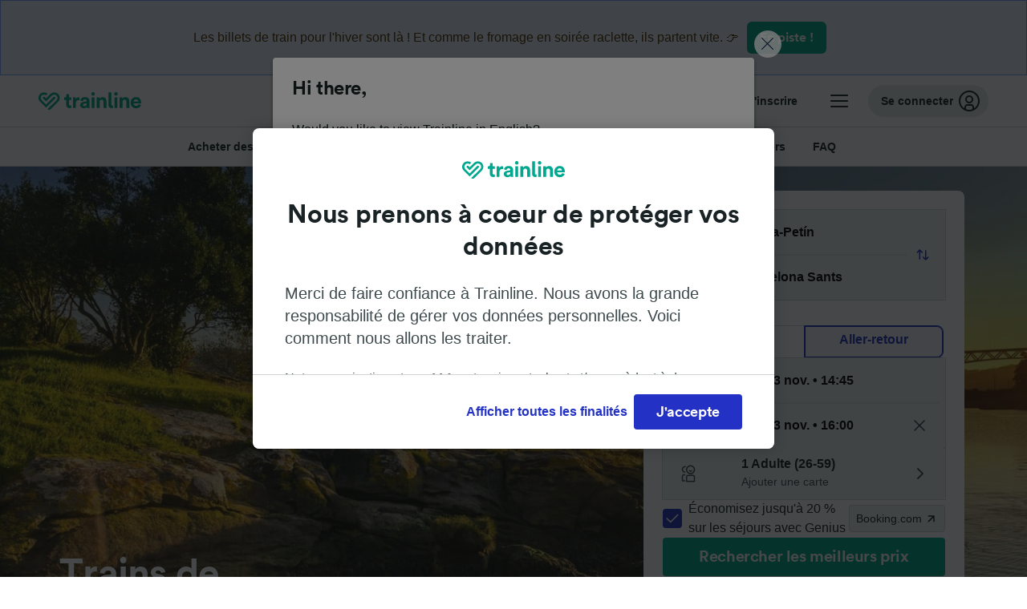

--- FILE ---
content_type: text/html; charset=utf-8
request_url: https://www.thetrainline.com/fr/horaires-train/a-rua-petin-a-barcelona-sants
body_size: 115269
content:
<!DOCTYPE html>
<html lang="fr">
<head>
  <meta charset="utf-8" />
  <meta name="viewport" content="width=device-width, initial-scale=1" />
  <meta http-equiv="X-UA-Compatible" content="IE=edge" />
  <title data-react-helmet="true">Train A Rúa-Petín → Barcelona Sants | Horaires Billets pas chers dès 60,55 €</title>
  <script>
    if("PerformancePaintTiming" in window){var observer=new PerformanceObserver(function(r){var e=!0,n=!1,t=void 0;try{for(var a,i=r.getEntries()[Symbol.iterator]();!(e=(a=i.next()).done);e=!0){var o=a.value;"first-contentful-paint"===o.name&&(window.fcp=Math.round(o.startTime+o.duration))}}catch(r){n=!0,t=r}finally{try{e||null==i.return||i.return()}finally{if(n)throw t}}});observer.observe({entryTypes:["paint"]})}
  !function(){if("PerformanceLongTaskTiming" in window){var g=window.__tti={e:[]};
    g.o=new PerformanceObserver(function(l){g.e=g.e.concat(l.getEntries())});
    g.o.observe({entryTypes:["longtask"]})}}();
  </script>
      <!-- LUX -->
      <script>
      LUX = (function () { var a = ("undefined" !== typeof (LUX) && "undefined" !== typeof (LUX.gaMarks) ? LUX.gaMarks : []); var d = ("undefined" !== typeof (LUX) && "undefined" !== typeof (LUX.gaMeasures) ? LUX.gaMeasures : []); var j = "LUX_start"; var k = window.performance; var l = ("undefined" !== typeof (LUX) && LUX.ns ? LUX.ns : (Date.now ? Date.now() : +(new Date()))); if (k && k.timing && k.timing.navigationStart) { l = k.timing.navigationStart } function f() { if (k && k.now) { return k.now() } var o = Date.now ? Date.now() : +(new Date()); return o - l } function b(n) { if (k) { if (k.mark) { return k.mark(n) } else { if (k.webkitMark) { return k.webkitMark(n) } } } a.push({ name: n, entryType: "mark", startTime: f(), duration: 0 }); return } function m(p, t, n) { if ("undefined" === typeof (t) && h(j)) { t = j } if (k) { if (k.measure) { if (t) { if (n) { return k.measure(p, t, n) } else { return k.measure(p, t) } } else { return k.measure(p) } } else { if (k.webkitMeasure) { return k.webkitMeasure(p, t, n) } } } var r = 0, o = f(); if (t) { var s = h(t); if (s) { r = s.startTime } else { if (k && k.timing && k.timing[t]) { r = k.timing[t] - k.timing.navigationStart } else { return } } } if (n) { var q = h(n); if (q) { o = q.startTime } else { if (k && k.timing && k.timing[n]) { o = k.timing[n] - k.timing.navigationStart } else { return } } } d.push({ name: p, entryType: "measure", startTime: r, duration: (o - r) }); return } function h(n) { return c(n, g()) } function c(p, o) { for (i = o.length - 1; i >= 0; i--) { var n = o[i]; if (p === n.name) { return n } } return undefined } function g() { if (k) { if (k.getEntriesByType) { return k.getEntriesByType("mark") } else { if (k.webkitGetEntriesByType) { return k.webkitGetEntriesByType("mark") } } } return a } return { mark: b, measure: m, gaMarks: a, gaMeasures: d } })(); LUX.ns = (Date.now ? Date.now() : +(new Date())); LUX.ac = []; LUX.cmd = function (a) { LUX.ac.push(a) }; LUX.init = function () { LUX.cmd(["init"]) }; LUX.send = function () { LUX.cmd(["send"]) }; LUX.addData = function (a, b) { LUX.cmd(["addData", a, b]) }; LUX_ae = []; window.addEventListener("error", function (a) { LUX_ae.push(a) }); LUX_al = []; if ("function" === typeof (PerformanceObserver) && "function" === typeof (PerformanceLongTaskTiming)) { var LongTaskObserver = new PerformanceObserver(function (c) { var b = c.getEntries(); for (var a = 0; a < b.length; a++) { var d = b[a]; LUX_al.push(d) } }); try { LongTaskObserver.observe({ type: ["longtask"] }) } catch (e) { } };
    </script><script>
          LUX = window.LUX || {};
          LUX.label = 'Train Times';
          LUX.samplerate = 10;
        </script>

      <link rel="preload" as="style" href="/train-times/public/trainTimesPageV2.2fcad4780df4e7be546d.css" />
      <link rel="preload" as="style" href="/train-times/public/shareable.c9e6be3d553be3b717ce.css" />
      <link rel="stylesheet" href="/train-times/public/trainTimesPageV2.2fcad4780df4e7be546d.css"/>
      <link rel="stylesheet" href="/train-times/public/shareable.c9e6be3d553be3b717ce.css"/>


  <link rel="preload" href="https://www.thetrainline.com/content/WEB/fonts/tl-circular-1.0.1/TLCircular-Bold.woff2" as="font" type="font/woff2" crossorigin>

  <link rel="icon" type="image/png" sizes="16x16" href="https://www.thetrainline.com/content/vul/favicons/favicon-16x16.png?v=2020" />
  <link rel="icon" type="image/png" sizes="32x32" href="https://www.thetrainline.com/content/vul/favicons/favicon-32x32.png?v=2020" />
  <link rel="icon" type="image/png" sizes="96x96" href="https://www.thetrainline.com/content/vul/favicons/favicon-96x96.png?v=2020" />
  <link rel="apple-touch-icon" sizes="120x120" href="https://www.thetrainline.com/content/vul/favicons/apple-touch-icon-120x120.png?v=2020" />
  <link rel="apple-touch-icon" sizes="152x152" href="https://www.thetrainline.com/content/vul/favicons/apple-touch-icon-152x152.png?v=2020" />
  <link rel="apple-touch-icon" sizes="167x167" href="https://www.thetrainline.com/content/vul/favicons/apple-touch-icon-167x167.png?v=2020" />
  <link rel="apple-touch-icon" sizes="180x180" href="https://www.thetrainline.com/content/vul/favicons/apple-touch-icon-180x180.png?v=2020" />
    <script type="text/javascript" src="//widget.trustpilot.com/bootstrap/v5/tp.widget.bootstrap.min.js"
  async></script>

  <link data-react-helmet="true" rel="canonical" href="https://www.thetrainline.com/fr/horaires-train/a-rua-petin-a-barcelona-sants"/><link data-react-helmet="true" rel="alternate" hrefLang="x-default" href="https://www.thetrainline.com/en/train-times/a-rua-petin-to-barcelona-sants"/><link data-react-helmet="true" rel="alternate" hrefLang="en" href="https://www.thetrainline.com/en/train-times/a-rua-petin-to-barcelona-sants"/><link data-react-helmet="true" rel="alternate" hrefLang="es" href="https://www.thetrainline.com/es/horarios-trenes/a-rua-petin-a-barcelona-sants"/><link data-react-helmet="true" rel="alternate" hrefLang="fr" href="https://www.thetrainline.com/fr/horaires-train/a-rua-petin-a-barcelona-sants"/><link data-react-helmet="true" rel="preload" as="image" href="https://www.thetrainline.com/content/vul/hero-images/country/es/mobile.jpg" media="(max-width: 767.9px)"/><link data-react-helmet="true" rel="preload" as="image" href="https://www.thetrainline.com/content/vul/hero-images/country/es/1x.jpg" media="(min-width: 768px) and (-webkit-max-device-pixel-ratio: 1.99) and (max-width: 1439.9px), (min-width: 768px) and (max-resolution: 191dpi) and (max-width: 1439.9px)"/><link data-react-helmet="true" rel="preload" as="image" href="https://www.thetrainline.com/content/vul/hero-images/country/es/2x.jpg" media="(min-width: 768px) and (-webkit-min-device-pixel-ratio: 2), (min-width: 768px) and (min-resolution: 192dpi), (min-width: 1440px)"/>


  <meta data-react-helmet="true" name="description" content="Prenez le train dès 60,55 € de A Rúa-Petín à Barcelona Sants en environ 11h 37m avec Renfe. Comparez les offres, prix, horaires et classes de voyage."/><meta data-react-helmet="true" property="og:site_name" content="Trainline"/><meta data-react-helmet="true" property="og:title" content="Train A Rúa-Petín → Barcelona Sants | Horaires Billets pas chers dès 60,55 €"/><meta data-react-helmet="true" property="og:image" content="https://www.thetrainline.com/content/vul/hero-images/country/es/mobile.jpg"/><meta data-react-helmet="true" property="fb:app_id" content="431799653605766"/><meta data-react-helmet="true" name="twitter:card" content="summary_large_image"/><meta data-react-helmet="true" name="twitter:site" content="@thetrainline"/><meta data-react-helmet="true" property="og:url" content="https://www.thetrainline.com/fr/horaires-train/a-rua-petin-a-barcelona-sants"/><meta data-react-helmet="true" property="og:description" content="Prenez le train dès 60,55 € de A Rúa-Petín à Barcelona Sants en environ 11h 37m avec Renfe. Comparez les offres, prix, horaires et classes de voyage."/>
  <script data-react-helmet="true" type="application/ld+json">{"@context":"http://schema.org","@type":"TrainTrip","departureStation":{"@type":"TrainStation","name":"A Rúa-Petín"},"arrivalStation":{"@type":"TrainStation","name":"Barcelona Sants"},"image":"https://www.thetrainline.com/content/vul/hero-images/country/es/mobile.jpg","provider":[{"@type":"Organization","name":"Renfe"}],"potentialAction":{"@context":"https://schema.org","@type":"TravelAction","distance":"774 km","result":{"@type":"AggregateOffer","lowPrice":60.55,"priceCurrency":"EUR"}}}</script><script data-react-helmet="true" type="application/ld+json">{"@context":"http://schema.org","@type":"Product","name":"Train A Rúa-Petín → Barcelona Sants | Horaires Billets pas chers dès 60,55 €","image":["https://www.thetrainline.com/content/vul/hero-images/country/es/mobile.jpg","https://www.thetrainline.com/content/vul/hero-images/country/es/1x.jpg","https://www.thetrainline.com/content/vul/hero-images/country/es/2x.jpg"],"offers":{"@type":"AggregateOffer","lowPrice":60.55,"priceCurrency":"EUR"}}</script><script data-react-helmet="true" type="application/ld+json">{"@context":"https://schema.org/","@type":"BreadcrumbList","itemListElement":[{"@type":"ListItem","position":1,"name":"Accueil","item":{"@id":"https://www.thetrainline.com/fr"}},{"@type":"ListItem","position":2,"name":"Horaires train","item":{"@id":"https://www.thetrainline.com/fr/horaires-train"}},{"@type":"ListItem","position":3,"name":"A Rúa-Petín à Barcelona Sants","item":{"@id":"https://www.thetrainline.com/fr/horaires-train/a-rua-petin-a-barcelona-sants"}}]}</script><script data-react-helmet="true" type="application/ld+json">{"@context":"https://schema.org","@type":"FAQPage","mainEntity":[{"@type":"Question","name":"Comment aller à Barcelona Sants depuis A Rúa-Petín ?","acceptedAnswer":{"@type":"Answer","text":"Vous pouvez aller de A Rúa-Petín à Barcelona Sants en 11 heures et 37 minutes en moyenne, les trains les plus rapides ne prenant que 9 heures et 29 minutes. Découvrez notre <a href=\"#\">Planificateur de voyage</a> pour plus d'informations sur les horaires, billets et prix."}},{"@type":"Question","name":"Quel temps faut-il pour faire A Rúa-Petín - Barcelona Sants en train ?","acceptedAnswer":{"@type":"Answer","text":"La durée moyenne du trajet entre A Rúa-Petín et Barcelona Sants est de 11 heures et 37 minutes, avec autour de 5 trains par jour sur cette route. Le temps de trajet peut être plus long les week-ends et pendant les vacances. Vérifiez notre <a href=\"#\">Planificateur de voyage</a> accessible sur cette page pour trouver une date de voyage spécifique."}},{"@type":"Question","name":"Combien coûte un trajet en train de A Rúa-Petín à Barcelona Sants ?","acceptedAnswer":{"@type":"Answer","text":"Les billets de train de A Rúa-Petín à Barcelona Sants peuvent commencer à partir de 60,55 € lorsque vous réservez à l'avance et sont généralement plus chers lorsqu'ils sont achetés le jour même. Les prix peuvent également varier en fonction de l'heure de la journée, de l'itinéraire et de la classe que vous réservez."}},{"@type":"Question","name":"Quel est le trajet en train le plus rapide entre A Rúa-Petín et Barcelona Sants ?","acceptedAnswer":{"@type":"Answer","text":"Le temps de trajet le plus rapide en train de A Rúa-Petín à Barcelona Sants est de 9 heures et 29 minutes."}},{"@type":"Question","name":"Est-ce que je peux prendre un train directement de A Rúa-Petín à Barcelona Sants ?","acceptedAnswer":{"@type":"Answer","text":"Oui, il est possible de voyager de A Rúa-Petín à Barcelona Sants sans changer de train. Il y a 1 train direct de A Rúa-Petín à Barcelona Sants chaque jour. Il se peut toutefois qu'il y ait moins de services directs disponibles en fonction de la date exacte de votre départ."}},{"@type":"Question","name":"Quelle est la distance A Rúa-Petín Barcelona Sants ?","acceptedAnswer":{"@type":"Answer","text":"A Rúa-Petín et Barcelona Sants se trouvent à environ 774 km de distance. Les trains les plus rapides peuvent parcourir cette distance en environ 9 heures et 29 minutes."}},{"@type":"Question","name":"Comment s'appelle le train qui fait A Rúa-Petín Barcelona Sants ?","acceptedAnswer":{"@type":"Answer","text":"Les trains de A Rúa-Petín à Barcelona Sants sont opérés par Renfe et Alvia. Jetez un œil aux différentes <a href=\"#trainTimes::classesSection\">classes de voyage</a> et <a href=\"#trainTimes::onboardServices\">services à bord</a> dans ces trains."}},{"@type":"Question","name":"Est-ce qu'il est possible d'aller de A Rúa-Petín à Barcelona Sants sans prendre l'avion ?","acceptedAnswer":{"@type":"Answer","text":"Oui, voyager de A Rúa-Petín à Barcelona Sants sans prendre l'avion est possible. Avec environ 5 trains chaque jour, vous y serez facilement. Les services les plus rapides vous transporteront à Barcelona Sants en 9 heures et 29 minutes ! Découvrez notre <a href=\"#\">Planificateur de voyage</a> pour plus de détail."}},{"@type":"Question","name":"Quelle est la meilleure façon de voyager entre A Rúa-Petín et Barcelona Sants ?","acceptedAnswer":{"@type":"Answer","text":"Pour voyager de A Rúa-Petín à Barcelona Sants, nous pensons que le meilleur moyen est de prendre le train ! Ils sont confortables, et les voyages sur ce trajet ne prennent en moyenne que 11 heures et 37 minutes, avec les trains les plus rapides prenant 9 heures et 29 minutes. Jetez un œil à notre <a href=\"#\">Planificateur de voyage</a> pour plus d'informations."}},{"@type":"Question","name":"À quelle heure part le premier train de A Rúa-Petín à Barcelona Sants ?","acceptedAnswer":{"@type":"Answer","text":"Le premier train de A Rúa-Petín à Barcelona Sants part à 07:09. Les horaires et services peuvent varier pendant les week-ends et vacances. Utilisez notre <a href=\"#\">Planificateur de voyage</a> pour vérifier les horaires le jour de votre voyage."}},{"@type":"Question","name":"À quelle heure part le dernier train de A Rúa-Petín à Barcelona Sants ?","acceptedAnswer":{"@type":"Answer","text":"Le dernier train de A Rúa-Petín à Barcelona Sants part à 19:29. Les trains qui partent tôt le matin ou très tard le soir peuvent être des trains-couchettes. Les horaires et services peuvent varier pendant les week-ends et vacances."}},{"@type":"Question","name":"À quelle fréquence sont les trains entre A Rúa-Petín et Barcelona Sants ?","acceptedAnswer":{"@type":"Answer","text":"Les trains entre A Rúa-Petín et Barcelona Sants circulent de manière fréquente toute la journée, avec environ 5 trains quotidiennement. Utilisez notre <a href=\"#\">Planificateur de voyage</a> pour vérifier le planning complet."}},{"@type":"Question","name":"Faut-il réserver le train de A Rúa-Petín à Barcelona Sants à l'avance ?","acceptedAnswer":{"@type":"Answer","text":"Comme pour la plupart des tarifs en Europe, vous pouvez généralement acheter des billets de train de A Rúa-Petín à Barcelona Sants entre trois et six mois à l'avance. Nous recommandons d'acheter à l'avance pour bénéficier de prix plus avantageux et d'une plus grande disponibilité, mais certains opérateurs et certains itinéraires proposent des billets pour le jour même."}},{"@type":"Question","name":"Est-ce qu'il est possible d'acheter des billets de train aller-retour de A Rúa-Petín à Barcelona Sants ?","acceptedAnswer":{"@type":"Answer","text":"En utilisant notre <a href=\"#\">Planificateur de voyage</a> vous pouvez rechercher des trajets aller et retour de A Rúa-Petín à Barcelona Sants, puis choisir le billet qui vous correspond. Découvrez les <a href=\"/fr/horaires-train/barcelona-sants-a-a-rua-petin\">trains de Barcelona Sants à A Rúa-Petín</a> pour plus d'information sur le trajet retour."}}]}</script>

  <link rel="preload" as="script" href="https://dd.thetrainline.com/tags.js"><script>function pushDataDomeEvent(eventAction, eventLabel, customGenericValues) {
    if (window.dataLayer && window.__ANALYTICS_CORE_PROPERTIES__) {
      const coreProperties = typeof window.__ANALYTICS_CORE_PROPERTIES__ === 'object' ? window.__ANALYTICS_CORE_PROPERTIES__ : {};
      const globalGenericValues = { globalGV1: coreProperties.genericValue1, globalGV2: coreProperties.genericValue2, globalGV3: coreProperties.genericValue3 };

      const corePropertiesWithGenericValues = {
        ...coreProperties,
        genericValue1: JSON.stringify(customGenericValues),
        genericValue2: JSON.stringify(globalGenericValues),
      }

      window.dataLayer.push({
        coreProperties: corePropertiesWithGenericValues,
        event: 'generic event',
        eventProperties: {
          eventAction: eventAction,
          eventCategory: 'Datadome',
          eventLabel: eventLabel,
        },
      })
    }
  };

  window.addEventListener("dd_ready", function (event) {
    if (window) {
      window.datadomeReady = true;

      if (window.newrelic && window.newrelic.addPageAction) {
        window.newrelic.addPageAction("datadomeReady", { ...event.detail });
      }

      try {
        window.performance.mark("PERF_DD_READY");
      } catch (error) {
        // noop
      }
    }

  }, { once: true });

  window.addEventListener("dd_captcha_displayed", function (event) {
    pushDataDomeEvent("dd_captcha_displayed", "datadome SDK fired captcha_displayed event", { ...event.detail });

    if (window && window.newrelic && window.newrelic.addPageAction) {
      window.newrelic.addPageAction("datadomeCaptchaDisplayed", { ...event.detail });
    }
  });

  window.addEventListener("dd_captcha_passed", function (event) {
    pushDataDomeEvent("dd_captcha_passed", "datadome SDK fired captcha_passed event");

    if (window && window.newrelic && window.newrelic.addPageAction) {
      window.newrelic.addPageAction("datadomeCaptchaPassed", { ...event.detail });
    }
  });

  window.addEventListener("dd_response_error", function (event) {
    pushDataDomeEvent("dd_response_error", "datadome SDK fired response_error event", { ...event.detail });

    if (window && window.newrelic && window.newrelic.addPageAction) {
    const { rootElement: omitted, ...rest }  = event.detail;
      window.newrelic.addPageAction("datadomeError", { ...rest });
    }
  });

  window.addEventListener("dd_blocked", function (event) {
    pushDataDomeEvent("dd_blocked", "datadome SDK fired response_blocked event for request - " + event.detail.url, { ...event.detail });

    if (window && window.newrelic && window.newrelic.addPageAction) {
      window.newrelic.addPageAction("datadomeBlocked", { ...event.detail });
    }
  });

  window.addEventListener("dd_response_displayed", function (event) {
    pushDataDomeEvent("dd_response_displayed", "datadome SDK fired response_displayed event for request", { ...event.detail });

    if (window && window.newrelic && window.newrelic.addPageAction) {
      const { rootElement: omitted, ...rest }  = event.detail;
      window.newrelic.addPageAction("datadomeResponseDisplayed", { ...rest });
    }
  });

  window.addEventListener("dd_response_passed", function (event) {
    pushDataDomeEvent("dd_response_passed", "datadome SDK fired response_passed event for request", { ...event.detail });

    if (window && window.newrelic && window.newrelic.addPageAction) {
      window.newrelic.addPageAction("datadomeChallengePassed", { ...event.detail });
    }
  });
window.ddjskey = 'E1950F58FF4C3B67C237DE42A4D080';
window.ddoptions = {
  enableTagEvents: true,
  ajaxListenerPath: true,
  endpoint: 'https://dd.thetrainline.com/js/',
  overrideAbortFetch: true
};</script>
<script src="https://dd.thetrainline.com/tags.js" async></script>
  <script type='text/javascript' >window.NREUM||(NREUM={});NREUM.info = {"agent":"","beacon":"bam.nr-data.net","errorBeacon":"bam.nr-data.net","licenseKey":"80752ce357","applicationID":"27776818","applicationTime":16.650893,"transactionName":"YVxWMhRZW0JYBhVYXFgWcR4WSlBCSg8SHnRzbRtJ","queueTime":0,"ttGuid":"8e622e03d9ab6946","agentToken":null}; (window.NREUM||(NREUM={})).init={privacy:{cookies_enabled:true},ajax:{deny_list:[]},session_trace:{sampling_rate:10.0,mode:"FIXED_RATE",enabled:true,error_sampling_rate:100.0},feature_flags:["soft_nav"],performance:{capture_marks:true,capture_detail:true,capture_measures:true}};(window.NREUM||(NREUM={})).loader_config={xpid:"UAcAUVNUGwEHU1ZUDwAP",licenseKey:"80752ce357",applicationID:"27776818",browserID:"27854928"};;/*! For license information please see nr-loader-spa-1.302.0.min.js.LICENSE.txt */
(()=>{var e,t,r={384:(e,t,r)=>{"use strict";r.d(t,{NT:()=>a,US:()=>d,Zm:()=>s,bQ:()=>u,dV:()=>c,pV:()=>l});var n=r(6154),i=r(1863),o=r(1910);const a={beacon:"bam.nr-data.net",errorBeacon:"bam.nr-data.net"};function s(){return n.gm.NREUM||(n.gm.NREUM={}),void 0===n.gm.newrelic&&(n.gm.newrelic=n.gm.NREUM),n.gm.NREUM}function c(){let e=s();return e.o||(e.o={ST:n.gm.setTimeout,SI:n.gm.setImmediate||n.gm.setInterval,CT:n.gm.clearTimeout,XHR:n.gm.XMLHttpRequest,REQ:n.gm.Request,EV:n.gm.Event,PR:n.gm.Promise,MO:n.gm.MutationObserver,FETCH:n.gm.fetch,WS:n.gm.WebSocket},(0,o.i)(...Object.values(e.o))),e}function u(e,t){let r=s();r.initializedAgents??={},t.initializedAt={ms:(0,i.t)(),date:new Date},r.initializedAgents[e]=t}function d(e,t){s()[e]=t}function l(){return function(){let e=s();const t=e.info||{};e.info={beacon:a.beacon,errorBeacon:a.errorBeacon,...t}}(),function(){let e=s();const t=e.init||{};e.init={...t}}(),c(),function(){let e=s();const t=e.loader_config||{};e.loader_config={...t}}(),s()}},782:(e,t,r)=>{"use strict";r.d(t,{T:()=>n});const n=r(860).K7.pageViewTiming},860:(e,t,r)=>{"use strict";r.d(t,{$J:()=>d,K7:()=>c,P3:()=>u,XX:()=>i,Yy:()=>s,df:()=>o,qY:()=>n,v4:()=>a});const n="events",i="jserrors",o="browser/blobs",a="rum",s="browser/logs",c={ajax:"ajax",genericEvents:"generic_events",jserrors:i,logging:"logging",metrics:"metrics",pageAction:"page_action",pageViewEvent:"page_view_event",pageViewTiming:"page_view_timing",sessionReplay:"session_replay",sessionTrace:"session_trace",softNav:"soft_navigations",spa:"spa"},u={[c.pageViewEvent]:1,[c.pageViewTiming]:2,[c.metrics]:3,[c.jserrors]:4,[c.spa]:5,[c.ajax]:6,[c.sessionTrace]:7,[c.softNav]:8,[c.sessionReplay]:9,[c.logging]:10,[c.genericEvents]:11},d={[c.pageViewEvent]:a,[c.pageViewTiming]:n,[c.ajax]:n,[c.spa]:n,[c.softNav]:n,[c.metrics]:i,[c.jserrors]:i,[c.sessionTrace]:o,[c.sessionReplay]:o,[c.logging]:s,[c.genericEvents]:"ins"}},944:(e,t,r)=>{"use strict";r.d(t,{R:()=>i});var n=r(3241);function i(e,t){"function"==typeof console.debug&&(console.debug("New Relic Warning: https://github.com/newrelic/newrelic-browser-agent/blob/main/docs/warning-codes.md#".concat(e),t),(0,n.W)({agentIdentifier:null,drained:null,type:"data",name:"warn",feature:"warn",data:{code:e,secondary:t}}))}},993:(e,t,r)=>{"use strict";r.d(t,{A$:()=>o,ET:()=>a,TZ:()=>s,p_:()=>i});var n=r(860);const i={ERROR:"ERROR",WARN:"WARN",INFO:"INFO",DEBUG:"DEBUG",TRACE:"TRACE"},o={OFF:0,ERROR:1,WARN:2,INFO:3,DEBUG:4,TRACE:5},a="log",s=n.K7.logging},1687:(e,t,r)=>{"use strict";r.d(t,{Ak:()=>u,Ze:()=>f,x3:()=>d});var n=r(3241),i=r(7836),o=r(3606),a=r(860),s=r(2646);const c={};function u(e,t){const r={staged:!1,priority:a.P3[t]||0};l(e),c[e].get(t)||c[e].set(t,r)}function d(e,t){e&&c[e]&&(c[e].get(t)&&c[e].delete(t),p(e,t,!1),c[e].size&&h(e))}function l(e){if(!e)throw new Error("agentIdentifier required");c[e]||(c[e]=new Map)}function f(e="",t="feature",r=!1){if(l(e),!e||!c[e].get(t)||r)return p(e,t);c[e].get(t).staged=!0,h(e)}function h(e){const t=Array.from(c[e]);t.every(([e,t])=>t.staged)&&(t.sort((e,t)=>e[1].priority-t[1].priority),t.forEach(([t])=>{c[e].delete(t),p(e,t)}))}function p(e,t,r=!0){const a=e?i.ee.get(e):i.ee,c=o.i.handlers;if(!a.aborted&&a.backlog&&c){if((0,n.W)({agentIdentifier:e,type:"lifecycle",name:"drain",feature:t}),r){const e=a.backlog[t],r=c[t];if(r){for(let t=0;e&&t<e.length;++t)g(e[t],r);Object.entries(r).forEach(([e,t])=>{Object.values(t||{}).forEach(t=>{t[0]?.on&&t[0]?.context()instanceof s.y&&t[0].on(e,t[1])})})}}a.isolatedBacklog||delete c[t],a.backlog[t]=null,a.emit("drain-"+t,[])}}function g(e,t){var r=e[1];Object.values(t[r]||{}).forEach(t=>{var r=e[0];if(t[0]===r){var n=t[1],i=e[3],o=e[2];n.apply(i,o)}})}},1741:(e,t,r)=>{"use strict";r.d(t,{W:()=>o});var n=r(944),i=r(4261);class o{#e(e,...t){if(this[e]!==o.prototype[e])return this[e](...t);(0,n.R)(35,e)}addPageAction(e,t){return this.#e(i.hG,e,t)}register(e){return this.#e(i.eY,e)}recordCustomEvent(e,t){return this.#e(i.fF,e,t)}setPageViewName(e,t){return this.#e(i.Fw,e,t)}setCustomAttribute(e,t,r){return this.#e(i.cD,e,t,r)}noticeError(e,t){return this.#e(i.o5,e,t)}setUserId(e){return this.#e(i.Dl,e)}setApplicationVersion(e){return this.#e(i.nb,e)}setErrorHandler(e){return this.#e(i.bt,e)}addRelease(e,t){return this.#e(i.k6,e,t)}log(e,t){return this.#e(i.$9,e,t)}start(){return this.#e(i.d3)}finished(e){return this.#e(i.BL,e)}recordReplay(){return this.#e(i.CH)}pauseReplay(){return this.#e(i.Tb)}addToTrace(e){return this.#e(i.U2,e)}setCurrentRouteName(e){return this.#e(i.PA,e)}interaction(e){return this.#e(i.dT,e)}wrapLogger(e,t,r){return this.#e(i.Wb,e,t,r)}measure(e,t){return this.#e(i.V1,e,t)}}},1863:(e,t,r)=>{"use strict";function n(){return Math.floor(performance.now())}r.d(t,{t:()=>n})},1910:(e,t,r)=>{"use strict";r.d(t,{i:()=>o});var n=r(944);const i=new Map;function o(...e){return e.every(e=>{if(i.has(e))return i.get(e);const t="function"==typeof e&&e.toString().includes("[native code]");return t||(0,n.R)(64,e?.name||e?.toString()),i.set(e,t),t})}},2555:(e,t,r)=>{"use strict";r.d(t,{D:()=>s,f:()=>a});var n=r(384),i=r(8122);const o={beacon:n.NT.beacon,errorBeacon:n.NT.errorBeacon,licenseKey:void 0,applicationID:void 0,sa:void 0,queueTime:void 0,applicationTime:void 0,ttGuid:void 0,user:void 0,account:void 0,product:void 0,extra:void 0,jsAttributes:{},userAttributes:void 0,atts:void 0,transactionName:void 0,tNamePlain:void 0};function a(e){try{return!!e.licenseKey&&!!e.errorBeacon&&!!e.applicationID}catch(e){return!1}}const s=e=>(0,i.a)(e,o)},2614:(e,t,r)=>{"use strict";r.d(t,{BB:()=>a,H3:()=>n,g:()=>u,iL:()=>c,tS:()=>s,uh:()=>i,wk:()=>o});const n="NRBA",i="SESSION",o=144e5,a=18e5,s={STARTED:"session-started",PAUSE:"session-pause",RESET:"session-reset",RESUME:"session-resume",UPDATE:"session-update"},c={SAME_TAB:"same-tab",CROSS_TAB:"cross-tab"},u={OFF:0,FULL:1,ERROR:2}},2646:(e,t,r)=>{"use strict";r.d(t,{y:()=>n});class n{constructor(e){this.contextId=e}}},2843:(e,t,r)=>{"use strict";r.d(t,{u:()=>i});var n=r(3878);function i(e,t=!1,r,i){(0,n.DD)("visibilitychange",function(){if(t)return void("hidden"===document.visibilityState&&e());e(document.visibilityState)},r,i)}},3241:(e,t,r)=>{"use strict";r.d(t,{W:()=>o});var n=r(6154);const i="newrelic";function o(e={}){try{n.gm.dispatchEvent(new CustomEvent(i,{detail:e}))}catch(e){}}},3304:(e,t,r)=>{"use strict";r.d(t,{A:()=>o});var n=r(7836);const i=()=>{const e=new WeakSet;return(t,r)=>{if("object"==typeof r&&null!==r){if(e.has(r))return;e.add(r)}return r}};function o(e){try{return JSON.stringify(e,i())??""}catch(e){try{n.ee.emit("internal-error",[e])}catch(e){}return""}}},3333:(e,t,r)=>{"use strict";r.d(t,{$v:()=>d,TZ:()=>n,Xh:()=>c,Zp:()=>i,kd:()=>u,mq:()=>s,nf:()=>a,qN:()=>o});const n=r(860).K7.genericEvents,i=["auxclick","click","copy","keydown","paste","scrollend"],o=["focus","blur"],a=4,s=1e3,c=2e3,u=["PageAction","UserAction","BrowserPerformance"],d={RESOURCES:"experimental.resources",REGISTER:"register"}},3434:(e,t,r)=>{"use strict";r.d(t,{Jt:()=>o,YM:()=>u});var n=r(7836),i=r(5607);const o="nr@original:".concat(i.W),a=50;var s=Object.prototype.hasOwnProperty,c=!1;function u(e,t){return e||(e=n.ee),r.inPlace=function(e,t,n,i,o){n||(n="");const a="-"===n.charAt(0);for(let s=0;s<t.length;s++){const c=t[s],u=e[c];l(u)||(e[c]=r(u,a?c+n:n,i,c,o))}},r.flag=o,r;function r(t,r,n,c,u){return l(t)?t:(r||(r=""),nrWrapper[o]=t,function(e,t,r){if(Object.defineProperty&&Object.keys)try{return Object.keys(e).forEach(function(r){Object.defineProperty(t,r,{get:function(){return e[r]},set:function(t){return e[r]=t,t}})}),t}catch(e){d([e],r)}for(var n in e)s.call(e,n)&&(t[n]=e[n])}(t,nrWrapper,e),nrWrapper);function nrWrapper(){var o,s,l,f;let h;try{s=this,o=[...arguments],l="function"==typeof n?n(o,s):n||{}}catch(t){d([t,"",[o,s,c],l],e)}i(r+"start",[o,s,c],l,u);const p=performance.now();let g;try{return f=t.apply(s,o),g=performance.now(),f}catch(e){throw g=performance.now(),i(r+"err",[o,s,e],l,u),h=e,h}finally{const e=g-p,t={start:p,end:g,duration:e,isLongTask:e>=a,methodName:c,thrownError:h};t.isLongTask&&i("long-task",[t,s],l,u),i(r+"end",[o,s,f],l,u)}}}function i(r,n,i,o){if(!c||t){var a=c;c=!0;try{e.emit(r,n,i,t,o)}catch(t){d([t,r,n,i],e)}c=a}}}function d(e,t){t||(t=n.ee);try{t.emit("internal-error",e)}catch(e){}}function l(e){return!(e&&"function"==typeof e&&e.apply&&!e[o])}},3606:(e,t,r)=>{"use strict";r.d(t,{i:()=>o});var n=r(9908);o.on=a;var i=o.handlers={};function o(e,t,r,o){a(o||n.d,i,e,t,r)}function a(e,t,r,i,o){o||(o="feature"),e||(e=n.d);var a=t[o]=t[o]||{};(a[r]=a[r]||[]).push([e,i])}},3738:(e,t,r)=>{"use strict";r.d(t,{He:()=>i,Kp:()=>s,Lc:()=>u,Rz:()=>d,TZ:()=>n,bD:()=>o,d3:()=>a,jx:()=>l,sl:()=>f,uP:()=>c});const n=r(860).K7.sessionTrace,i="bstResource",o="resource",a="-start",s="-end",c="fn"+a,u="fn"+s,d="pushState",l=1e3,f=3e4},3785:(e,t,r)=>{"use strict";r.d(t,{R:()=>c,b:()=>u});var n=r(9908),i=r(1863),o=r(860),a=r(8154),s=r(993);function c(e,t,r={},c=s.p_.INFO,u,d=(0,i.t)()){(0,n.p)(a.xV,["API/logging/".concat(c.toLowerCase(),"/called")],void 0,o.K7.metrics,e),(0,n.p)(s.ET,[d,t,r,c,u],void 0,o.K7.logging,e)}function u(e){return"string"==typeof e&&Object.values(s.p_).some(t=>t===e.toUpperCase().trim())}},3878:(e,t,r)=>{"use strict";function n(e,t){return{capture:e,passive:!1,signal:t}}function i(e,t,r=!1,i){window.addEventListener(e,t,n(r,i))}function o(e,t,r=!1,i){document.addEventListener(e,t,n(r,i))}r.d(t,{DD:()=>o,jT:()=>n,sp:()=>i})},3962:(e,t,r)=>{"use strict";r.d(t,{AM:()=>a,O2:()=>l,OV:()=>o,Qu:()=>f,TZ:()=>c,ih:()=>h,pP:()=>s,t1:()=>d,tC:()=>i,wD:()=>u});var n=r(860);const i=["click","keydown","submit"],o="popstate",a="api",s="initialPageLoad",c=n.K7.softNav,u=5e3,d=500,l={INITIAL_PAGE_LOAD:"",ROUTE_CHANGE:1,UNSPECIFIED:2},f={INTERACTION:1,AJAX:2,CUSTOM_END:3,CUSTOM_TRACER:4},h={IP:"in progress",PF:"pending finish",FIN:"finished",CAN:"cancelled"}},4234:(e,t,r)=>{"use strict";r.d(t,{W:()=>o});var n=r(7836),i=r(1687);class o{constructor(e,t){this.agentIdentifier=e,this.ee=n.ee.get(e),this.featureName=t,this.blocked=!1}deregisterDrain(){(0,i.x3)(this.agentIdentifier,this.featureName)}}},4261:(e,t,r)=>{"use strict";r.d(t,{$9:()=>d,BL:()=>c,CH:()=>p,Dl:()=>R,Fw:()=>w,PA:()=>v,Pl:()=>n,Tb:()=>f,U2:()=>a,V1:()=>E,Wb:()=>T,bt:()=>y,cD:()=>b,d3:()=>x,dT:()=>u,eY:()=>g,fF:()=>h,hG:()=>o,hw:()=>i,k6:()=>s,nb:()=>m,o5:()=>l});const n="api-",i=n+"ixn-",o="addPageAction",a="addToTrace",s="addRelease",c="finished",u="interaction",d="log",l="noticeError",f="pauseReplay",h="recordCustomEvent",p="recordReplay",g="register",m="setApplicationVersion",v="setCurrentRouteName",b="setCustomAttribute",y="setErrorHandler",w="setPageViewName",R="setUserId",x="start",T="wrapLogger",E="measure"},4387:(e,t,r)=>{"use strict";function n(e={}){return!(!e.id||!e.name)}function i(e,t){if(2!==t?.harvestEndpointVersion)return{};const r=t.agentRef.runtime.appMetadata.agents[0].entityGuid;return n(e)?{"mfe.id":e.id,"mfe.name":e.name,eventSource:"MicroFrontendBrowserAgent","parent.id":r}:{"entity.guid":r,appId:t.agentRef.info.applicationID}}r.d(t,{U:()=>i,c:()=>n})},5205:(e,t,r)=>{"use strict";r.d(t,{j:()=>_});var n=r(384),i=r(1741);var o=r(2555),a=r(3333);const s=e=>{if(!e||"string"!=typeof e)return!1;try{document.createDocumentFragment().querySelector(e)}catch{return!1}return!0};var c=r(2614),u=r(944),d=r(8122);const l="[data-nr-mask]",f=e=>(0,d.a)(e,(()=>{const e={feature_flags:[],experimental:{allow_registered_children:!1,resources:!1},mask_selector:"*",block_selector:"[data-nr-block]",mask_input_options:{color:!1,date:!1,"datetime-local":!1,email:!1,month:!1,number:!1,range:!1,search:!1,tel:!1,text:!1,time:!1,url:!1,week:!1,textarea:!1,select:!1,password:!0}};return{ajax:{deny_list:void 0,block_internal:!0,enabled:!0,autoStart:!0},api:{get allow_registered_children(){return e.feature_flags.includes(a.$v.REGISTER)||e.experimental.allow_registered_children},set allow_registered_children(t){e.experimental.allow_registered_children=t},duplicate_registered_data:!1},distributed_tracing:{enabled:void 0,exclude_newrelic_header:void 0,cors_use_newrelic_header:void 0,cors_use_tracecontext_headers:void 0,allowed_origins:void 0},get feature_flags(){return e.feature_flags},set feature_flags(t){e.feature_flags=t},generic_events:{enabled:!0,autoStart:!0},harvest:{interval:30},jserrors:{enabled:!0,autoStart:!0},logging:{enabled:!0,autoStart:!0},metrics:{enabled:!0,autoStart:!0},obfuscate:void 0,page_action:{enabled:!0},page_view_event:{enabled:!0,autoStart:!0},page_view_timing:{enabled:!0,autoStart:!0},performance:{capture_marks:!1,capture_measures:!1,capture_detail:!0,resources:{get enabled(){return e.feature_flags.includes(a.$v.RESOURCES)||e.experimental.resources},set enabled(t){e.experimental.resources=t},asset_types:[],first_party_domains:[],ignore_newrelic:!0}},privacy:{cookies_enabled:!0},proxy:{assets:void 0,beacon:void 0},session:{expiresMs:c.wk,inactiveMs:c.BB},session_replay:{autoStart:!0,enabled:!1,preload:!1,sampling_rate:10,error_sampling_rate:100,collect_fonts:!1,inline_images:!1,fix_stylesheets:!0,mask_all_inputs:!0,get mask_text_selector(){return e.mask_selector},set mask_text_selector(t){s(t)?e.mask_selector="".concat(t,",").concat(l):""===t||null===t?e.mask_selector=l:(0,u.R)(5,t)},get block_class(){return"nr-block"},get ignore_class(){return"nr-ignore"},get mask_text_class(){return"nr-mask"},get block_selector(){return e.block_selector},set block_selector(t){s(t)?e.block_selector+=",".concat(t):""!==t&&(0,u.R)(6,t)},get mask_input_options(){return e.mask_input_options},set mask_input_options(t){t&&"object"==typeof t?e.mask_input_options={...t,password:!0}:(0,u.R)(7,t)}},session_trace:{enabled:!0,autoStart:!0},soft_navigations:{enabled:!0,autoStart:!0},spa:{enabled:!0,autoStart:!0},ssl:void 0,user_actions:{enabled:!0,elementAttributes:["id","className","tagName","type"]}}})());var h=r(6154),p=r(9324);let g=0;const m={buildEnv:p.F3,distMethod:p.Xs,version:p.xv,originTime:h.WN},v={appMetadata:{},customTransaction:void 0,denyList:void 0,disabled:!1,harvester:void 0,isolatedBacklog:!1,isRecording:!1,loaderType:void 0,maxBytes:3e4,obfuscator:void 0,onerror:void 0,ptid:void 0,releaseIds:{},session:void 0,timeKeeper:void 0,registeredEntities:[],jsAttributesMetadata:{bytes:0},get harvestCount(){return++g}},b=e=>{const t=(0,d.a)(e,v),r=Object.keys(m).reduce((e,t)=>(e[t]={value:m[t],writable:!1,configurable:!0,enumerable:!0},e),{});return Object.defineProperties(t,r)};var y=r(5701);const w=e=>{const t=e.startsWith("http");e+="/",r.p=t?e:"https://"+e};var R=r(7836),x=r(3241);const T={accountID:void 0,trustKey:void 0,agentID:void 0,licenseKey:void 0,applicationID:void 0,xpid:void 0},E=e=>(0,d.a)(e,T),A=new Set;function _(e,t={},r,a){let{init:s,info:c,loader_config:u,runtime:d={},exposed:l=!0}=t;if(!c){const e=(0,n.pV)();s=e.init,c=e.info,u=e.loader_config}e.init=f(s||{}),e.loader_config=E(u||{}),c.jsAttributes??={},h.bv&&(c.jsAttributes.isWorker=!0),e.info=(0,o.D)(c);const p=e.init,g=[c.beacon,c.errorBeacon];A.has(e.agentIdentifier)||(p.proxy.assets&&(w(p.proxy.assets),g.push(p.proxy.assets)),p.proxy.beacon&&g.push(p.proxy.beacon),e.beacons=[...g],function(e){const t=(0,n.pV)();Object.getOwnPropertyNames(i.W.prototype).forEach(r=>{const n=i.W.prototype[r];if("function"!=typeof n||"constructor"===n)return;let o=t[r];e[r]&&!1!==e.exposed&&"micro-agent"!==e.runtime?.loaderType&&(t[r]=(...t)=>{const n=e[r](...t);return o?o(...t):n})})}(e),(0,n.US)("activatedFeatures",y.B),e.runSoftNavOverSpa&&=!0===p.soft_navigations.enabled&&p.feature_flags.includes("soft_nav")),d.denyList=[...p.ajax.deny_list||[],...p.ajax.block_internal?g:[]],d.ptid=e.agentIdentifier,d.loaderType=r,e.runtime=b(d),A.has(e.agentIdentifier)||(e.ee=R.ee.get(e.agentIdentifier),e.exposed=l,(0,x.W)({agentIdentifier:e.agentIdentifier,drained:!!y.B?.[e.agentIdentifier],type:"lifecycle",name:"initialize",feature:void 0,data:e.config})),A.add(e.agentIdentifier)}},5270:(e,t,r)=>{"use strict";r.d(t,{Aw:()=>a,SR:()=>o,rF:()=>s});var n=r(384),i=r(7767);function o(e){return!!(0,n.dV)().o.MO&&(0,i.V)(e)&&!0===e?.session_trace.enabled}function a(e){return!0===e?.session_replay.preload&&o(e)}function s(e,t){try{if("string"==typeof t?.type){if("password"===t.type.toLowerCase())return"*".repeat(e?.length||0);if(void 0!==t?.dataset?.nrUnmask||t?.classList?.contains("nr-unmask"))return e}}catch(e){}return"string"==typeof e?e.replace(/[\S]/g,"*"):"*".repeat(e?.length||0)}},5289:(e,t,r)=>{"use strict";r.d(t,{GG:()=>o,Qr:()=>s,sB:()=>a});var n=r(3878);function i(){return"undefined"==typeof document||"complete"===document.readyState}function o(e,t){if(i())return e();(0,n.sp)("load",e,t)}function a(e){if(i())return e();(0,n.DD)("DOMContentLoaded",e)}function s(e){if(i())return e();(0,n.sp)("popstate",e)}},5607:(e,t,r)=>{"use strict";r.d(t,{W:()=>n});const n=(0,r(9566).bz)()},5701:(e,t,r)=>{"use strict";r.d(t,{B:()=>o,t:()=>a});var n=r(3241);const i=new Set,o={};function a(e,t){const r=t.agentIdentifier;o[r]??={},e&&"object"==typeof e&&(i.has(r)||(t.ee.emit("rumresp",[e]),o[r]=e,i.add(r),(0,n.W)({agentIdentifier:r,loaded:!0,drained:!0,type:"lifecycle",name:"load",feature:void 0,data:e})))}},6154:(e,t,r)=>{"use strict";r.d(t,{A4:()=>s,OF:()=>d,RI:()=>i,WN:()=>h,bv:()=>o,gm:()=>a,lR:()=>f,m:()=>u,mw:()=>c,sb:()=>l});var n=r(1863);const i="undefined"!=typeof window&&!!window.document,o="undefined"!=typeof WorkerGlobalScope&&("undefined"!=typeof self&&self instanceof WorkerGlobalScope&&self.navigator instanceof WorkerNavigator||"undefined"!=typeof globalThis&&globalThis instanceof WorkerGlobalScope&&globalThis.navigator instanceof WorkerNavigator),a=i?window:"undefined"!=typeof WorkerGlobalScope&&("undefined"!=typeof self&&self instanceof WorkerGlobalScope&&self||"undefined"!=typeof globalThis&&globalThis instanceof WorkerGlobalScope&&globalThis),s="complete"===a?.document?.readyState,c=Boolean("hidden"===a?.document?.visibilityState),u=""+a?.location,d=/iPad|iPhone|iPod/.test(a.navigator?.userAgent),l=d&&"undefined"==typeof SharedWorker,f=(()=>{const e=a.navigator?.userAgent?.match(/Firefox[/\s](\d+\.\d+)/);return Array.isArray(e)&&e.length>=2?+e[1]:0})(),h=Date.now()-(0,n.t)()},6344:(e,t,r)=>{"use strict";r.d(t,{BB:()=>d,G4:()=>o,Qb:()=>l,TZ:()=>i,Ug:()=>a,_s:()=>s,bc:()=>u,yP:()=>c});var n=r(2614);const i=r(860).K7.sessionReplay,o={RECORD:"recordReplay",PAUSE:"pauseReplay",ERROR_DURING_REPLAY:"errorDuringReplay"},a=.12,s={DomContentLoaded:0,Load:1,FullSnapshot:2,IncrementalSnapshot:3,Meta:4,Custom:5},c={[n.g.ERROR]:15e3,[n.g.FULL]:3e5,[n.g.OFF]:0},u={RESET:{message:"Session was reset",sm:"Reset"},IMPORT:{message:"Recorder failed to import",sm:"Import"},TOO_MANY:{message:"429: Too Many Requests",sm:"Too-Many"},TOO_BIG:{message:"Payload was too large",sm:"Too-Big"},CROSS_TAB:{message:"Session Entity was set to OFF on another tab",sm:"Cross-Tab"},ENTITLEMENTS:{message:"Session Replay is not allowed and will not be started",sm:"Entitlement"}},d=5e3,l={API:"api",RESUME:"resume",SWITCH_TO_FULL:"switchToFull",INITIALIZE:"initialize",PRELOAD:"preload"}},6389:(e,t,r)=>{"use strict";function n(e,t=500,r={}){const n=r?.leading||!1;let i;return(...r)=>{n&&void 0===i&&(e.apply(this,r),i=setTimeout(()=>{i=clearTimeout(i)},t)),n||(clearTimeout(i),i=setTimeout(()=>{e.apply(this,r)},t))}}function i(e){let t=!1;return(...r)=>{t||(t=!0,e.apply(this,r))}}r.d(t,{J:()=>i,s:()=>n})},6630:(e,t,r)=>{"use strict";r.d(t,{T:()=>n});const n=r(860).K7.pageViewEvent},6774:(e,t,r)=>{"use strict";r.d(t,{T:()=>n});const n=r(860).K7.jserrors},7295:(e,t,r)=>{"use strict";r.d(t,{Xv:()=>a,gX:()=>i,iW:()=>o});var n=[];function i(e){if(!e||o(e))return!1;if(0===n.length)return!0;for(var t=0;t<n.length;t++){var r=n[t];if("*"===r.hostname)return!1;if(s(r.hostname,e.hostname)&&c(r.pathname,e.pathname))return!1}return!0}function o(e){return void 0===e.hostname}function a(e){if(n=[],e&&e.length)for(var t=0;t<e.length;t++){let r=e[t];if(!r)continue;0===r.indexOf("http://")?r=r.substring(7):0===r.indexOf("https://")&&(r=r.substring(8));const i=r.indexOf("/");let o,a;i>0?(o=r.substring(0,i),a=r.substring(i)):(o=r,a="");let[s]=o.split(":");n.push({hostname:s,pathname:a})}}function s(e,t){return!(e.length>t.length)&&t.indexOf(e)===t.length-e.length}function c(e,t){return 0===e.indexOf("/")&&(e=e.substring(1)),0===t.indexOf("/")&&(t=t.substring(1)),""===e||e===t}},7378:(e,t,r)=>{"use strict";r.d(t,{$p:()=>x,BR:()=>b,Kp:()=>R,L3:()=>y,Lc:()=>c,NC:()=>o,SG:()=>d,TZ:()=>i,U6:()=>p,UT:()=>m,d3:()=>w,dT:()=>f,e5:()=>E,gx:()=>v,l9:()=>l,oW:()=>h,op:()=>g,rw:()=>u,tH:()=>A,uP:()=>s,wW:()=>T,xq:()=>a});var n=r(384);const i=r(860).K7.spa,o=["click","submit","keypress","keydown","keyup","change"],a=999,s="fn-start",c="fn-end",u="cb-start",d="api-ixn-",l="remaining",f="interaction",h="spaNode",p="jsonpNode",g="fetch-start",m="fetch-done",v="fetch-body-",b="jsonp-end",y=(0,n.dV)().o.ST,w="-start",R="-end",x="-body",T="cb"+R,E="jsTime",A="fetch"},7485:(e,t,r)=>{"use strict";r.d(t,{D:()=>i});var n=r(6154);function i(e){if(0===(e||"").indexOf("data:"))return{protocol:"data"};try{const t=new URL(e,location.href),r={port:t.port,hostname:t.hostname,pathname:t.pathname,search:t.search,protocol:t.protocol.slice(0,t.protocol.indexOf(":")),sameOrigin:t.protocol===n.gm?.location?.protocol&&t.host===n.gm?.location?.host};return r.port&&""!==r.port||("http:"===t.protocol&&(r.port="80"),"https:"===t.protocol&&(r.port="443")),r.pathname&&""!==r.pathname?r.pathname.startsWith("/")||(r.pathname="/".concat(r.pathname)):r.pathname="/",r}catch(e){return{}}}},7699:(e,t,r)=>{"use strict";r.d(t,{It:()=>o,KC:()=>s,No:()=>i,qh:()=>a});var n=r(860);const i=16e3,o=1e6,a="SESSION_ERROR",s={[n.K7.logging]:!0,[n.K7.genericEvents]:!1,[n.K7.jserrors]:!1,[n.K7.ajax]:!1}},7767:(e,t,r)=>{"use strict";r.d(t,{V:()=>i});var n=r(6154);const i=e=>n.RI&&!0===e?.privacy.cookies_enabled},7836:(e,t,r)=>{"use strict";r.d(t,{P:()=>s,ee:()=>c});var n=r(384),i=r(8990),o=r(2646),a=r(5607);const s="nr@context:".concat(a.W),c=function e(t,r){var n={},a={},d={},l=!1;try{l=16===r.length&&u.initializedAgents?.[r]?.runtime.isolatedBacklog}catch(e){}var f={on:p,addEventListener:p,removeEventListener:function(e,t){var r=n[e];if(!r)return;for(var i=0;i<r.length;i++)r[i]===t&&r.splice(i,1)},emit:function(e,r,n,i,o){!1!==o&&(o=!0);if(c.aborted&&!i)return;t&&o&&t.emit(e,r,n);var s=h(n);g(e).forEach(e=>{e.apply(s,r)});var u=v()[a[e]];u&&u.push([f,e,r,s]);return s},get:m,listeners:g,context:h,buffer:function(e,t){const r=v();if(t=t||"feature",f.aborted)return;Object.entries(e||{}).forEach(([e,n])=>{a[n]=t,t in r||(r[t]=[])})},abort:function(){f._aborted=!0,Object.keys(f.backlog).forEach(e=>{delete f.backlog[e]})},isBuffering:function(e){return!!v()[a[e]]},debugId:r,backlog:l?{}:t&&"object"==typeof t.backlog?t.backlog:{},isolatedBacklog:l};return Object.defineProperty(f,"aborted",{get:()=>{let e=f._aborted||!1;return e||(t&&(e=t.aborted),e)}}),f;function h(e){return e&&e instanceof o.y?e:e?(0,i.I)(e,s,()=>new o.y(s)):new o.y(s)}function p(e,t){n[e]=g(e).concat(t)}function g(e){return n[e]||[]}function m(t){return d[t]=d[t]||e(f,t)}function v(){return f.backlog}}(void 0,"globalEE"),u=(0,n.Zm)();u.ee||(u.ee=c)},8122:(e,t,r)=>{"use strict";r.d(t,{a:()=>i});var n=r(944);function i(e,t){try{if(!e||"object"!=typeof e)return(0,n.R)(3);if(!t||"object"!=typeof t)return(0,n.R)(4);const r=Object.create(Object.getPrototypeOf(t),Object.getOwnPropertyDescriptors(t)),o=0===Object.keys(r).length?e:r;for(let a in o)if(void 0!==e[a])try{if(null===e[a]){r[a]=null;continue}Array.isArray(e[a])&&Array.isArray(t[a])?r[a]=Array.from(new Set([...e[a],...t[a]])):"object"==typeof e[a]&&"object"==typeof t[a]?r[a]=i(e[a],t[a]):r[a]=e[a]}catch(e){r[a]||(0,n.R)(1,e)}return r}catch(e){(0,n.R)(2,e)}}},8139:(e,t,r)=>{"use strict";r.d(t,{u:()=>f});var n=r(7836),i=r(3434),o=r(8990),a=r(6154);const s={},c=a.gm.XMLHttpRequest,u="addEventListener",d="removeEventListener",l="nr@wrapped:".concat(n.P);function f(e){var t=function(e){return(e||n.ee).get("events")}(e);if(s[t.debugId]++)return t;s[t.debugId]=1;var r=(0,i.YM)(t,!0);function f(e){r.inPlace(e,[u,d],"-",p)}function p(e,t){return e[1]}return"getPrototypeOf"in Object&&(a.RI&&h(document,f),c&&h(c.prototype,f),h(a.gm,f)),t.on(u+"-start",function(e,t){var n=e[1];if(null!==n&&("function"==typeof n||"object"==typeof n)&&"newrelic"!==e[0]){var i=(0,o.I)(n,l,function(){var e={object:function(){if("function"!=typeof n.handleEvent)return;return n.handleEvent.apply(n,arguments)},function:n}[typeof n];return e?r(e,"fn-",null,e.name||"anonymous"):n});this.wrapped=e[1]=i}}),t.on(d+"-start",function(e){e[1]=this.wrapped||e[1]}),t}function h(e,t,...r){let n=e;for(;"object"==typeof n&&!Object.prototype.hasOwnProperty.call(n,u);)n=Object.getPrototypeOf(n);n&&t(n,...r)}},8154:(e,t,r)=>{"use strict";r.d(t,{z_:()=>o,XG:()=>s,TZ:()=>n,rs:()=>i,xV:()=>a});r(6154),r(9566),r(384);const n=r(860).K7.metrics,i="sm",o="cm",a="storeSupportabilityMetrics",s="storeEventMetrics"},8374:(e,t,r)=>{r.nc=(()=>{try{return document?.currentScript?.nonce}catch(e){}return""})()},8990:(e,t,r)=>{"use strict";r.d(t,{I:()=>i});var n=Object.prototype.hasOwnProperty;function i(e,t,r){if(n.call(e,t))return e[t];var i=r();if(Object.defineProperty&&Object.keys)try{return Object.defineProperty(e,t,{value:i,writable:!0,enumerable:!1}),i}catch(e){}return e[t]=i,i}},9300:(e,t,r)=>{"use strict";r.d(t,{T:()=>n});const n=r(860).K7.ajax},9324:(e,t,r)=>{"use strict";r.d(t,{AJ:()=>a,F3:()=>i,Xs:()=>o,Yq:()=>s,xv:()=>n});const n="1.302.0",i="PROD",o="CDN",a="@newrelic/rrweb",s="1.0.1"},9566:(e,t,r)=>{"use strict";r.d(t,{LA:()=>s,ZF:()=>c,bz:()=>a,el:()=>u});var n=r(6154);const i="xxxxxxxx-xxxx-4xxx-yxxx-xxxxxxxxxxxx";function o(e,t){return e?15&e[t]:16*Math.random()|0}function a(){const e=n.gm?.crypto||n.gm?.msCrypto;let t,r=0;return e&&e.getRandomValues&&(t=e.getRandomValues(new Uint8Array(30))),i.split("").map(e=>"x"===e?o(t,r++).toString(16):"y"===e?(3&o()|8).toString(16):e).join("")}function s(e){const t=n.gm?.crypto||n.gm?.msCrypto;let r,i=0;t&&t.getRandomValues&&(r=t.getRandomValues(new Uint8Array(e)));const a=[];for(var s=0;s<e;s++)a.push(o(r,i++).toString(16));return a.join("")}function c(){return s(16)}function u(){return s(32)}},9908:(e,t,r)=>{"use strict";r.d(t,{d:()=>n,p:()=>i});var n=r(7836).ee.get("handle");function i(e,t,r,i,o){o?(o.buffer([e],i),o.emit(e,t,r)):(n.buffer([e],i),n.emit(e,t,r))}}},n={};function i(e){var t=n[e];if(void 0!==t)return t.exports;var o=n[e]={exports:{}};return r[e](o,o.exports,i),o.exports}i.m=r,i.d=(e,t)=>{for(var r in t)i.o(t,r)&&!i.o(e,r)&&Object.defineProperty(e,r,{enumerable:!0,get:t[r]})},i.f={},i.e=e=>Promise.all(Object.keys(i.f).reduce((t,r)=>(i.f[r](e,t),t),[])),i.u=e=>({212:"nr-spa-compressor",249:"nr-spa-recorder",478:"nr-spa"}[e]+"-1.302.0.min.js"),i.o=(e,t)=>Object.prototype.hasOwnProperty.call(e,t),e={},t="NRBA-1.302.0.PROD:",i.l=(r,n,o,a)=>{if(e[r])e[r].push(n);else{var s,c;if(void 0!==o)for(var u=document.getElementsByTagName("script"),d=0;d<u.length;d++){var l=u[d];if(l.getAttribute("src")==r||l.getAttribute("data-webpack")==t+o){s=l;break}}if(!s){c=!0;var f={478:"sha512-et4eqFkcD6+Z71h33KYPiiAOMr5fyZ1HImNOrGswghuDrKIj7niWOwg3RWg+8TpTcZ0yzzll8oYNDiAX1WXraw==",249:"sha512-m/7InETzWcM0kCLJfqT/2vmV1Zs98JekxGeUcmQe9kauyn31VeP+2xJH+qt156WKCOLL7p503ATnehElqw1gnQ==",212:"sha512-Ed30EgOV4akpDvOaqpf/6nP9OreWlwun3X9xxl+erWeEjX64VUNxzVFPixvdU+WbzLtJS9S8j8phFbfXxEyvJg=="};(s=document.createElement("script")).charset="utf-8",i.nc&&s.setAttribute("nonce",i.nc),s.setAttribute("data-webpack",t+o),s.src=r,0!==s.src.indexOf(window.location.origin+"/")&&(s.crossOrigin="anonymous"),f[a]&&(s.integrity=f[a])}e[r]=[n];var h=(t,n)=>{s.onerror=s.onload=null,clearTimeout(p);var i=e[r];if(delete e[r],s.parentNode&&s.parentNode.removeChild(s),i&&i.forEach(e=>e(n)),t)return t(n)},p=setTimeout(h.bind(null,void 0,{type:"timeout",target:s}),12e4);s.onerror=h.bind(null,s.onerror),s.onload=h.bind(null,s.onload),c&&document.head.appendChild(s)}},i.r=e=>{"undefined"!=typeof Symbol&&Symbol.toStringTag&&Object.defineProperty(e,Symbol.toStringTag,{value:"Module"}),Object.defineProperty(e,"__esModule",{value:!0})},i.p="https://js-agent.newrelic.com/",(()=>{var e={38:0,788:0};i.f.j=(t,r)=>{var n=i.o(e,t)?e[t]:void 0;if(0!==n)if(n)r.push(n[2]);else{var o=new Promise((r,i)=>n=e[t]=[r,i]);r.push(n[2]=o);var a=i.p+i.u(t),s=new Error;i.l(a,r=>{if(i.o(e,t)&&(0!==(n=e[t])&&(e[t]=void 0),n)){var o=r&&("load"===r.type?"missing":r.type),a=r&&r.target&&r.target.src;s.message="Loading chunk "+t+" failed.\n("+o+": "+a+")",s.name="ChunkLoadError",s.type=o,s.request=a,n[1](s)}},"chunk-"+t,t)}};var t=(t,r)=>{var n,o,[a,s,c]=r,u=0;if(a.some(t=>0!==e[t])){for(n in s)i.o(s,n)&&(i.m[n]=s[n]);if(c)c(i)}for(t&&t(r);u<a.length;u++)o=a[u],i.o(e,o)&&e[o]&&e[o][0](),e[o]=0},r=self["webpackChunk:NRBA-1.302.0.PROD"]=self["webpackChunk:NRBA-1.302.0.PROD"]||[];r.forEach(t.bind(null,0)),r.push=t.bind(null,r.push.bind(r))})(),(()=>{"use strict";i(8374);var e=i(9566),t=i(1741);class r extends t.W{agentIdentifier=(0,e.LA)(16)}var n=i(860);const o=Object.values(n.K7);var a=i(5205);var s=i(9908),c=i(1863),u=i(4261),d=i(3241),l=i(944),f=i(5701),h=i(8154);function p(e,t,i,o){const a=o||i;!a||a[e]&&a[e]!==r.prototype[e]||(a[e]=function(){(0,s.p)(h.xV,["API/"+e+"/called"],void 0,n.K7.metrics,i.ee),(0,d.W)({agentIdentifier:i.agentIdentifier,drained:!!f.B?.[i.agentIdentifier],type:"data",name:"api",feature:u.Pl+e,data:{}});try{return t.apply(this,arguments)}catch(e){(0,l.R)(23,e)}})}function g(e,t,r,n,i){const o=e.info;null===r?delete o.jsAttributes[t]:o.jsAttributes[t]=r,(i||null===r)&&(0,s.p)(u.Pl+n,[(0,c.t)(),t,r],void 0,"session",e.ee)}var m=i(1687),v=i(4234),b=i(5289),y=i(6154),w=i(5270),R=i(7767),x=i(6389),T=i(7699);class E extends v.W{constructor(e,t){super(e.agentIdentifier,t),this.agentRef=e,this.abortHandler=void 0,this.featAggregate=void 0,this.onAggregateImported=void 0,this.deferred=Promise.resolve(),!1===e.init[this.featureName].autoStart?this.deferred=new Promise((t,r)=>{this.ee.on("manual-start-all",(0,x.J)(()=>{(0,m.Ak)(e.agentIdentifier,this.featureName),t()}))}):(0,m.Ak)(e.agentIdentifier,t)}importAggregator(e,t,r={}){if(this.featAggregate)return;let n;this.onAggregateImported=new Promise(e=>{n=e});const o=async()=>{let o;await this.deferred;try{if((0,R.V)(e.init)){const{setupAgentSession:t}=await i.e(478).then(i.bind(i,8766));o=t(e)}}catch(e){(0,l.R)(20,e),this.ee.emit("internal-error",[e]),(0,s.p)(T.qh,[e],void 0,this.featureName,this.ee)}try{if(!this.#t(this.featureName,o,e.init))return(0,m.Ze)(this.agentIdentifier,this.featureName),void n(!1);const{Aggregate:i}=await t();this.featAggregate=new i(e,r),e.runtime.harvester.initializedAggregates.push(this.featAggregate),n(!0)}catch(e){(0,l.R)(34,e),this.abortHandler?.(),(0,m.Ze)(this.agentIdentifier,this.featureName,!0),n(!1),this.ee&&this.ee.abort()}};y.RI?(0,b.GG)(()=>o(),!0):o()}#t(e,t,r){if(this.blocked)return!1;switch(e){case n.K7.sessionReplay:return(0,w.SR)(r)&&!!t;case n.K7.sessionTrace:return!!t;default:return!0}}}var A=i(6630),_=i(2614);class S extends E{static featureName=A.T;constructor(e){var t;super(e,A.T),this.setupInspectionEvents(e.agentIdentifier),t=e,p(u.Fw,function(e,r){"string"==typeof e&&("/"!==e.charAt(0)&&(e="/"+e),t.runtime.customTransaction=(r||"http://custom.transaction")+e,(0,s.p)(u.Pl+u.Fw,[(0,c.t)()],void 0,void 0,t.ee))},t),this.ee.on("api-send-rum",(e,t)=>(0,s.p)("send-rum",[e,t],void 0,this.featureName,this.ee)),this.importAggregator(e,()=>i.e(478).then(i.bind(i,1983)))}setupInspectionEvents(e){const t=(t,r)=>{t&&(0,d.W)({agentIdentifier:e,timeStamp:t.timeStamp,loaded:"complete"===t.target.readyState,type:"window",name:r,data:t.target.location+""})};(0,b.sB)(e=>{t(e,"DOMContentLoaded")}),(0,b.GG)(e=>{t(e,"load")}),(0,b.Qr)(e=>{t(e,"navigate")}),this.ee.on(_.tS.UPDATE,(t,r)=>{(0,d.W)({agentIdentifier:e,type:"lifecycle",name:"session",data:r})})}}var O=i(384);var N=i(2843),I=i(3878),P=i(782);class j extends E{static featureName=P.T;constructor(e){super(e,P.T),y.RI&&((0,N.u)(()=>(0,s.p)("docHidden",[(0,c.t)()],void 0,P.T,this.ee),!0),(0,I.sp)("pagehide",()=>(0,s.p)("winPagehide",[(0,c.t)()],void 0,P.T,this.ee)),this.importAggregator(e,()=>i.e(478).then(i.bind(i,9917))))}}class k extends E{static featureName=h.TZ;constructor(e){super(e,h.TZ),y.RI&&document.addEventListener("securitypolicyviolation",e=>{(0,s.p)(h.xV,["Generic/CSPViolation/Detected"],void 0,this.featureName,this.ee)}),this.importAggregator(e,()=>i.e(478).then(i.bind(i,6555)))}}var C=i(6774),L=i(3304);class H{constructor(e,t,r,n,i){this.name="UncaughtError",this.message="string"==typeof e?e:(0,L.A)(e),this.sourceURL=t,this.line=r,this.column=n,this.__newrelic=i}}function M(e){return U(e)?e:new H(void 0!==e?.message?e.message:e,e?.filename||e?.sourceURL,e?.lineno||e?.line,e?.colno||e?.col,e?.__newrelic,e?.cause)}function K(e){const t="Unhandled Promise Rejection: ";if(!e?.reason)return;if(U(e.reason)){try{e.reason.message.startsWith(t)||(e.reason.message=t+e.reason.message)}catch(e){}return M(e.reason)}const r=M(e.reason);return(r.message||"").startsWith(t)||(r.message=t+r.message),r}function D(e){if(e.error instanceof SyntaxError&&!/:\d+$/.test(e.error.stack?.trim())){const t=new H(e.message,e.filename,e.lineno,e.colno,e.error.__newrelic,e.cause);return t.name=SyntaxError.name,t}return U(e.error)?e.error:M(e)}function U(e){return e instanceof Error&&!!e.stack}function F(e,t,r,i,o=(0,c.t)()){"string"==typeof e&&(e=new Error(e)),(0,s.p)("err",[e,o,!1,t,r.runtime.isRecording,void 0,i],void 0,n.K7.jserrors,r.ee),(0,s.p)("uaErr",[],void 0,n.K7.genericEvents,r.ee)}var W=i(4387),B=i(993),V=i(3785);function G(e,{customAttributes:t={},level:r=B.p_.INFO}={},n,i,o=(0,c.t)()){(0,V.R)(n.ee,e,t,r,i,o)}function z(e,t,r,i,o=(0,c.t)()){(0,s.p)(u.Pl+u.hG,[o,e,t,i],void 0,n.K7.genericEvents,r.ee)}function Z(e){p(u.eY,function(t){return function(e,t){const r={};(0,l.R)(54,"newrelic.register"),t||={},t.licenseKey||=e.info.licenseKey,t.blocked=!1;let i=()=>{};const o=e.runtime.registeredEntities,a=o.find(({metadata:{target:{id:e,name:r}}})=>e===t.id);if(a)return a.metadata.target.name!==t.name&&(a.metadata.target.name=t.name),a;const u=e=>{t.blocked=!0,i=e};e.init.api.allow_registered_children||u((0,x.J)(()=>(0,l.R)(55)));(0,W.c)(t)||u((0,x.J)(()=>(0,l.R)(48,t)));const d={addPageAction:(n,i={})=>g(z,[n,{...r,...i},e],t),log:(n,i={})=>g(G,[n,{...i,customAttributes:{...r,...i.customAttributes||{}}},e],t),noticeError:(n,i={})=>g(F,[n,{...r,...i},e],t),setApplicationVersion:e=>p("application.version",e),setCustomAttribute:(e,t)=>p(e,t),setUserId:e=>p("enduser.id",e),metadata:{customAttributes:r,target:t}},f=()=>(t.blocked&&i(),t.blocked);f()||o.push(d);const p=(e,t)=>{f()||(r[e]=t)},g=(t,r,i)=>{if(f())return;const o=(0,c.t)();(0,s.p)(h.xV,["API/register/".concat(t.name,"/called")],void 0,n.K7.metrics,e.ee);try{const n=e.init.api.duplicate_registered_data;return(!0===n||Array.isArray(n))&&t(...r,void 0,o),t(...r,i,o)}catch(e){(0,l.R)(50,e)}};return d}(e,t)},e)}class q extends E{static featureName=C.T;constructor(e){var t;super(e,C.T),t=e,p(u.o5,(e,r)=>F(e,r,t),t),function(e){p(u.bt,function(t){e.runtime.onerror=t},e)}(e),function(e){let t=0;p(u.k6,function(e,r){++t>10||(this.runtime.releaseIds[e.slice(-200)]=(""+r).slice(-200))},e)}(e),Z(e);try{this.removeOnAbort=new AbortController}catch(e){}this.ee.on("internal-error",(t,r)=>{this.abortHandler&&(0,s.p)("ierr",[M(t),(0,c.t)(),!0,{},e.runtime.isRecording,r],void 0,this.featureName,this.ee)}),y.gm.addEventListener("unhandledrejection",t=>{this.abortHandler&&(0,s.p)("err",[K(t),(0,c.t)(),!1,{unhandledPromiseRejection:1},e.runtime.isRecording],void 0,this.featureName,this.ee)},(0,I.jT)(!1,this.removeOnAbort?.signal)),y.gm.addEventListener("error",t=>{this.abortHandler&&(0,s.p)("err",[D(t),(0,c.t)(),!1,{},e.runtime.isRecording],void 0,this.featureName,this.ee)},(0,I.jT)(!1,this.removeOnAbort?.signal)),this.abortHandler=this.#r,this.importAggregator(e,()=>i.e(478).then(i.bind(i,2176)))}#r(){this.removeOnAbort?.abort(),this.abortHandler=void 0}}var X=i(8990);let Y=1;function J(e){const t=typeof e;return!e||"object"!==t&&"function"!==t?-1:e===y.gm?0:(0,X.I)(e,"nr@id",function(){return Y++})}function Q(e){if("string"==typeof e&&e.length)return e.length;if("object"==typeof e){if("undefined"!=typeof ArrayBuffer&&e instanceof ArrayBuffer&&e.byteLength)return e.byteLength;if("undefined"!=typeof Blob&&e instanceof Blob&&e.size)return e.size;if(!("undefined"!=typeof FormData&&e instanceof FormData))try{return(0,L.A)(e).length}catch(e){return}}}var ee=i(8139),te=i(7836),re=i(3434);const ne={},ie=["open","send"];function oe(e){var t=e||te.ee;const r=function(e){return(e||te.ee).get("xhr")}(t);if(void 0===y.gm.XMLHttpRequest)return r;if(ne[r.debugId]++)return r;ne[r.debugId]=1,(0,ee.u)(t);var n=(0,re.YM)(r),i=y.gm.XMLHttpRequest,o=y.gm.MutationObserver,a=y.gm.Promise,s=y.gm.setInterval,c="readystatechange",u=["onload","onerror","onabort","onloadstart","onloadend","onprogress","ontimeout"],d=[],f=y.gm.XMLHttpRequest=function(e){const t=new i(e),o=r.context(t);try{r.emit("new-xhr",[t],o),t.addEventListener(c,(a=o,function(){var e=this;e.readyState>3&&!a.resolved&&(a.resolved=!0,r.emit("xhr-resolved",[],e)),n.inPlace(e,u,"fn-",b)}),(0,I.jT)(!1))}catch(e){(0,l.R)(15,e);try{r.emit("internal-error",[e])}catch(e){}}var a;return t};function h(e,t){n.inPlace(t,["onreadystatechange"],"fn-",b)}if(function(e,t){for(var r in e)t[r]=e[r]}(i,f),f.prototype=i.prototype,n.inPlace(f.prototype,ie,"-xhr-",b),r.on("send-xhr-start",function(e,t){h(e,t),function(e){d.push(e),o&&(p?p.then(v):s?s(v):(g=-g,m.data=g))}(t)}),r.on("open-xhr-start",h),o){var p=a&&a.resolve();if(!s&&!a){var g=1,m=document.createTextNode(g);new o(v).observe(m,{characterData:!0})}}else t.on("fn-end",function(e){e[0]&&e[0].type===c||v()});function v(){for(var e=0;e<d.length;e++)h(0,d[e]);d.length&&(d=[])}function b(e,t){return t}return r}var ae="fetch-",se=ae+"body-",ce=["arrayBuffer","blob","json","text","formData"],ue=y.gm.Request,de=y.gm.Response,le="prototype";const fe={};function he(e){const t=function(e){return(e||te.ee).get("fetch")}(e);if(!(ue&&de&&y.gm.fetch))return t;if(fe[t.debugId]++)return t;function r(e,r,n){var i=e[r];"function"==typeof i&&(e[r]=function(){var e,r=[...arguments],o={};t.emit(n+"before-start",[r],o),o[te.P]&&o[te.P].dt&&(e=o[te.P].dt);var a=i.apply(this,r);return t.emit(n+"start",[r,e],a),a.then(function(e){return t.emit(n+"end",[null,e],a),e},function(e){throw t.emit(n+"end",[e],a),e})})}return fe[t.debugId]=1,ce.forEach(e=>{r(ue[le],e,se),r(de[le],e,se)}),r(y.gm,"fetch",ae),t.on(ae+"end",function(e,r){var n=this;if(r){var i=r.headers.get("content-length");null!==i&&(n.rxSize=i),t.emit(ae+"done",[null,r],n)}else t.emit(ae+"done",[e],n)}),t}var pe=i(7485);class ge{constructor(e){this.agentRef=e}generateTracePayload(t){const r=this.agentRef.loader_config;if(!this.shouldGenerateTrace(t)||!r)return null;var n=(r.accountID||"").toString()||null,i=(r.agentID||"").toString()||null,o=(r.trustKey||"").toString()||null;if(!n||!i)return null;var a=(0,e.ZF)(),s=(0,e.el)(),c=Date.now(),u={spanId:a,traceId:s,timestamp:c};return(t.sameOrigin||this.isAllowedOrigin(t)&&this.useTraceContextHeadersForCors())&&(u.traceContextParentHeader=this.generateTraceContextParentHeader(a,s),u.traceContextStateHeader=this.generateTraceContextStateHeader(a,c,n,i,o)),(t.sameOrigin&&!this.excludeNewrelicHeader()||!t.sameOrigin&&this.isAllowedOrigin(t)&&this.useNewrelicHeaderForCors())&&(u.newrelicHeader=this.generateTraceHeader(a,s,c,n,i,o)),u}generateTraceContextParentHeader(e,t){return"00-"+t+"-"+e+"-01"}generateTraceContextStateHeader(e,t,r,n,i){return i+"@nr=0-1-"+r+"-"+n+"-"+e+"----"+t}generateTraceHeader(e,t,r,n,i,o){if(!("function"==typeof y.gm?.btoa))return null;var a={v:[0,1],d:{ty:"Browser",ac:n,ap:i,id:e,tr:t,ti:r}};return o&&n!==o&&(a.d.tk=o),btoa((0,L.A)(a))}shouldGenerateTrace(e){return this.agentRef.init?.distributed_tracing?.enabled&&this.isAllowedOrigin(e)}isAllowedOrigin(e){var t=!1;const r=this.agentRef.init?.distributed_tracing;if(e.sameOrigin)t=!0;else if(r?.allowed_origins instanceof Array)for(var n=0;n<r.allowed_origins.length;n++){var i=(0,pe.D)(r.allowed_origins[n]);if(e.hostname===i.hostname&&e.protocol===i.protocol&&e.port===i.port){t=!0;break}}return t}excludeNewrelicHeader(){var e=this.agentRef.init?.distributed_tracing;return!!e&&!!e.exclude_newrelic_header}useNewrelicHeaderForCors(){var e=this.agentRef.init?.distributed_tracing;return!!e&&!1!==e.cors_use_newrelic_header}useTraceContextHeadersForCors(){var e=this.agentRef.init?.distributed_tracing;return!!e&&!!e.cors_use_tracecontext_headers}}var me=i(9300),ve=i(7295);function be(e){return"string"==typeof e?e:e instanceof(0,O.dV)().o.REQ?e.url:y.gm?.URL&&e instanceof URL?e.href:void 0}var ye=["load","error","abort","timeout"],we=ye.length,Re=(0,O.dV)().o.REQ,xe=(0,O.dV)().o.XHR;const Te="X-NewRelic-App-Data";class Ee extends E{static featureName=me.T;constructor(e){super(e,me.T),this.dt=new ge(e),this.handler=(e,t,r,n)=>(0,s.p)(e,t,r,n,this.ee);try{const e={xmlhttprequest:"xhr",fetch:"fetch",beacon:"beacon"};y.gm?.performance?.getEntriesByType("resource").forEach(t=>{if(t.initiatorType in e&&0!==t.responseStatus){const r={status:t.responseStatus},i={rxSize:t.transferSize,duration:Math.floor(t.duration),cbTime:0};Ae(r,t.name),this.handler("xhr",[r,i,t.startTime,t.responseEnd,e[t.initiatorType]],void 0,n.K7.ajax)}})}catch(e){}he(this.ee),oe(this.ee),function(e,t,r,i){function o(e){var t=this;t.totalCbs=0,t.called=0,t.cbTime=0,t.end=E,t.ended=!1,t.xhrGuids={},t.lastSize=null,t.loadCaptureCalled=!1,t.params=this.params||{},t.metrics=this.metrics||{},t.latestLongtaskEnd=0,e.addEventListener("load",function(r){A(t,e)},(0,I.jT)(!1)),y.lR||e.addEventListener("progress",function(e){t.lastSize=e.loaded},(0,I.jT)(!1))}function a(e){this.params={method:e[0]},Ae(this,e[1]),this.metrics={}}function u(t,r){e.loader_config.xpid&&this.sameOrigin&&r.setRequestHeader("X-NewRelic-ID",e.loader_config.xpid);var n=i.generateTracePayload(this.parsedOrigin);if(n){var o=!1;n.newrelicHeader&&(r.setRequestHeader("newrelic",n.newrelicHeader),o=!0),n.traceContextParentHeader&&(r.setRequestHeader("traceparent",n.traceContextParentHeader),n.traceContextStateHeader&&r.setRequestHeader("tracestate",n.traceContextStateHeader),o=!0),o&&(this.dt=n)}}function d(e,r){var n=this.metrics,i=e[0],o=this;if(n&&i){var a=Q(i);a&&(n.txSize=a)}this.startTime=(0,c.t)(),this.body=i,this.listener=function(e){try{"abort"!==e.type||o.loadCaptureCalled||(o.params.aborted=!0),("load"!==e.type||o.called===o.totalCbs&&(o.onloadCalled||"function"!=typeof r.onload)&&"function"==typeof o.end)&&o.end(r)}catch(e){try{t.emit("internal-error",[e])}catch(e){}}};for(var s=0;s<we;s++)r.addEventListener(ye[s],this.listener,(0,I.jT)(!1))}function l(e,t,r){this.cbTime+=e,t?this.onloadCalled=!0:this.called+=1,this.called!==this.totalCbs||!this.onloadCalled&&"function"==typeof r.onload||"function"!=typeof this.end||this.end(r)}function f(e,t){var r=""+J(e)+!!t;this.xhrGuids&&!this.xhrGuids[r]&&(this.xhrGuids[r]=!0,this.totalCbs+=1)}function p(e,t){var r=""+J(e)+!!t;this.xhrGuids&&this.xhrGuids[r]&&(delete this.xhrGuids[r],this.totalCbs-=1)}function g(){this.endTime=(0,c.t)()}function m(e,r){r instanceof xe&&"load"===e[0]&&t.emit("xhr-load-added",[e[1],e[2]],r)}function v(e,r){r instanceof xe&&"load"===e[0]&&t.emit("xhr-load-removed",[e[1],e[2]],r)}function b(e,t,r){t instanceof xe&&("onload"===r&&(this.onload=!0),("load"===(e[0]&&e[0].type)||this.onload)&&(this.xhrCbStart=(0,c.t)()))}function w(e,r){this.xhrCbStart&&t.emit("xhr-cb-time",[(0,c.t)()-this.xhrCbStart,this.onload,r],r)}function R(e){var t,r=e[1]||{};if("string"==typeof e[0]?0===(t=e[0]).length&&y.RI&&(t=""+y.gm.location.href):e[0]&&e[0].url?t=e[0].url:y.gm?.URL&&e[0]&&e[0]instanceof URL?t=e[0].href:"function"==typeof e[0].toString&&(t=e[0].toString()),"string"==typeof t&&0!==t.length){t&&(this.parsedOrigin=(0,pe.D)(t),this.sameOrigin=this.parsedOrigin.sameOrigin);var n=i.generateTracePayload(this.parsedOrigin);if(n&&(n.newrelicHeader||n.traceContextParentHeader))if(e[0]&&e[0].headers)s(e[0].headers,n)&&(this.dt=n);else{var o={};for(var a in r)o[a]=r[a];o.headers=new Headers(r.headers||{}),s(o.headers,n)&&(this.dt=n),e.length>1?e[1]=o:e.push(o)}}function s(e,t){var r=!1;return t.newrelicHeader&&(e.set("newrelic",t.newrelicHeader),r=!0),t.traceContextParentHeader&&(e.set("traceparent",t.traceContextParentHeader),t.traceContextStateHeader&&e.set("tracestate",t.traceContextStateHeader),r=!0),r}}function x(e,t){this.params={},this.metrics={},this.startTime=(0,c.t)(),this.dt=t,e.length>=1&&(this.target=e[0]),e.length>=2&&(this.opts=e[1]);var r=this.opts||{},n=this.target;Ae(this,be(n));var i=(""+(n&&n instanceof Re&&n.method||r.method||"GET")).toUpperCase();this.params.method=i,this.body=r.body,this.txSize=Q(r.body)||0}function T(e,t){if(this.endTime=(0,c.t)(),this.params||(this.params={}),(0,ve.iW)(this.params))return;let i;this.params.status=t?t.status:0,"string"==typeof this.rxSize&&this.rxSize.length>0&&(i=+this.rxSize);const o={txSize:this.txSize,rxSize:i,duration:(0,c.t)()-this.startTime};r("xhr",[this.params,o,this.startTime,this.endTime,"fetch"],this,n.K7.ajax)}function E(e){const t=this.params,i=this.metrics;if(!this.ended){this.ended=!0;for(let t=0;t<we;t++)e.removeEventListener(ye[t],this.listener,!1);t.aborted||(0,ve.iW)(t)||(i.duration=(0,c.t)()-this.startTime,this.loadCaptureCalled||4!==e.readyState?null==t.status&&(t.status=0):A(this,e),i.cbTime=this.cbTime,r("xhr",[t,i,this.startTime,this.endTime,"xhr"],this,n.K7.ajax))}}function A(e,r){e.params.status=r.status;var i=function(e,t){var r=e.responseType;return"json"===r&&null!==t?t:"arraybuffer"===r||"blob"===r||"json"===r?Q(e.response):"text"===r||""===r||void 0===r?Q(e.responseText):void 0}(r,e.lastSize);if(i&&(e.metrics.rxSize=i),e.sameOrigin&&r.getAllResponseHeaders().indexOf(Te)>=0){var o=r.getResponseHeader(Te);o&&((0,s.p)(h.rs,["Ajax/CrossApplicationTracing/Header/Seen"],void 0,n.K7.metrics,t),e.params.cat=o.split(", ").pop())}e.loadCaptureCalled=!0}t.on("new-xhr",o),t.on("open-xhr-start",a),t.on("open-xhr-end",u),t.on("send-xhr-start",d),t.on("xhr-cb-time",l),t.on("xhr-load-added",f),t.on("xhr-load-removed",p),t.on("xhr-resolved",g),t.on("addEventListener-end",m),t.on("removeEventListener-end",v),t.on("fn-end",w),t.on("fetch-before-start",R),t.on("fetch-start",x),t.on("fn-start",b),t.on("fetch-done",T)}(e,this.ee,this.handler,this.dt),this.importAggregator(e,()=>i.e(478).then(i.bind(i,3845)))}}function Ae(e,t){var r=(0,pe.D)(t),n=e.params||e;n.hostname=r.hostname,n.port=r.port,n.protocol=r.protocol,n.host=r.hostname+":"+r.port,n.pathname=r.pathname,e.parsedOrigin=r,e.sameOrigin=r.sameOrigin}const _e={},Se=["pushState","replaceState"];function Oe(e){const t=function(e){return(e||te.ee).get("history")}(e);return!y.RI||_e[t.debugId]++||(_e[t.debugId]=1,(0,re.YM)(t).inPlace(window.history,Se,"-")),t}var Ne=i(3738);function Ie(e){p(u.BL,function(t=Date.now()){const r=t-y.WN;r<0&&(0,l.R)(62,t),(0,s.p)(h.XG,[u.BL,{time:r}],void 0,n.K7.metrics,e.ee),e.addToTrace({name:u.BL,start:t,origin:"nr"}),(0,s.p)(u.Pl+u.hG,[r,u.BL],void 0,n.K7.genericEvents,e.ee)},e)}const{He:Pe,bD:je,d3:ke,Kp:Ce,TZ:Le,Lc:He,uP:Me,Rz:Ke}=Ne;class De extends E{static featureName=Le;constructor(e){var t;super(e,Le),t=e,p(u.U2,function(e){if(!(e&&"object"==typeof e&&e.name&&e.start))return;const r={n:e.name,s:e.start-y.WN,e:(e.end||e.start)-y.WN,o:e.origin||"",t:"api"};r.s<0||r.e<0||r.e<r.s?(0,l.R)(61,{start:r.s,end:r.e}):(0,s.p)("bstApi",[r],void 0,n.K7.sessionTrace,t.ee)},t),Ie(e);if(!(0,R.V)(e.init))return void this.deregisterDrain();const r=this.ee;let o;Oe(r),this.eventsEE=(0,ee.u)(r),this.eventsEE.on(Me,function(e,t){this.bstStart=(0,c.t)()}),this.eventsEE.on(He,function(e,t){(0,s.p)("bst",[e[0],t,this.bstStart,(0,c.t)()],void 0,n.K7.sessionTrace,r)}),r.on(Ke+ke,function(e){this.time=(0,c.t)(),this.startPath=location.pathname+location.hash}),r.on(Ke+Ce,function(e){(0,s.p)("bstHist",[location.pathname+location.hash,this.startPath,this.time],void 0,n.K7.sessionTrace,r)});try{o=new PerformanceObserver(e=>{const t=e.getEntries();(0,s.p)(Pe,[t],void 0,n.K7.sessionTrace,r)}),o.observe({type:je,buffered:!0})}catch(e){}this.importAggregator(e,()=>i.e(478).then(i.bind(i,6974)),{resourceObserver:o})}}var Ue=i(6344);class Fe extends E{static featureName=Ue.TZ;#n;recorder;constructor(e){var t;let r;super(e,Ue.TZ),t=e,p(u.CH,function(){(0,s.p)(u.CH,[],void 0,n.K7.sessionReplay,t.ee)},t),function(e){p(u.Tb,function(){(0,s.p)(u.Tb,[],void 0,n.K7.sessionReplay,e.ee)},e)}(e);try{r=JSON.parse(localStorage.getItem("".concat(_.H3,"_").concat(_.uh)))}catch(e){}(0,w.SR)(e.init)&&this.ee.on(Ue.G4.RECORD,()=>this.#i()),this.#o(r)&&this.importRecorder().then(e=>{e.startRecording(Ue.Qb.PRELOAD,r?.sessionReplayMode)}),this.importAggregator(this.agentRef,()=>i.e(478).then(i.bind(i,6167)),this),this.ee.on("err",e=>{this.blocked||this.agentRef.runtime.isRecording&&(this.errorNoticed=!0,(0,s.p)(Ue.G4.ERROR_DURING_REPLAY,[e],void 0,this.featureName,this.ee))})}#o(e){return e&&(e.sessionReplayMode===_.g.FULL||e.sessionReplayMode===_.g.ERROR)||(0,w.Aw)(this.agentRef.init)}importRecorder(){return this.recorder?Promise.resolve(this.recorder):(this.#n??=Promise.all([i.e(478),i.e(249)]).then(i.bind(i,4866)).then(({Recorder:e})=>(this.recorder=new e(this),this.recorder)).catch(e=>{throw this.ee.emit("internal-error",[e]),this.blocked=!0,e}),this.#n)}#i(){this.blocked||(this.featAggregate?this.featAggregate.mode!==_.g.FULL&&this.featAggregate.initializeRecording(_.g.FULL,!0,Ue.Qb.API):this.importRecorder().then(()=>{this.recorder.startRecording(Ue.Qb.API,_.g.FULL)}))}}var We=i(3962);function Be(e){const t=e.ee.get("tracer");function r(){}p(u.dT,function(e){return(new r).get("object"==typeof e?e:{})},e);const i=r.prototype={createTracer:function(r,i){var o={},a=this,d="function"==typeof i;return(0,s.p)(h.xV,["API/createTracer/called"],void 0,n.K7.metrics,e.ee),e.runSoftNavOverSpa||(0,s.p)(u.hw+"tracer",[(0,c.t)(),r,o],a,n.K7.spa,e.ee),function(){if(t.emit((d?"":"no-")+"fn-start",[(0,c.t)(),a,d],o),d)try{return i.apply(this,arguments)}catch(e){const r="string"==typeof e?new Error(e):e;throw t.emit("fn-err",[arguments,this,r],o),r}finally{t.emit("fn-end",[(0,c.t)()],o)}}}};["actionText","setName","setAttribute","save","ignore","onEnd","getContext","end","get"].forEach(t=>{p.apply(this,[t,function(){return(0,s.p)(u.hw+t,[(0,c.t)(),...arguments],this,e.runSoftNavOverSpa?n.K7.softNav:n.K7.spa,e.ee),this},e,i])}),p(u.PA,function(){e.runSoftNavOverSpa?(0,s.p)(u.hw+"routeName",[performance.now(),...arguments],void 0,n.K7.softNav,e.ee):(0,s.p)(u.Pl+"routeName",[(0,c.t)(),...arguments],this,n.K7.spa,e.ee)},e)}class Ve extends E{static featureName=We.TZ;constructor(e){if(super(e,We.TZ),Be(e),!y.RI||!(0,O.dV)().o.MO)return;const t=Oe(this.ee);try{this.removeOnAbort=new AbortController}catch(e){}We.tC.forEach(e=>{(0,I.sp)(e,e=>{a(e)},!0,this.removeOnAbort?.signal)});const r=()=>(0,s.p)("newURL",[(0,c.t)(),""+window.location],void 0,this.featureName,this.ee);t.on("pushState-end",r),t.on("replaceState-end",r),(0,I.sp)(We.OV,e=>{a(e),(0,s.p)("newURL",[e.timeStamp,""+window.location],void 0,this.featureName,this.ee)},!0,this.removeOnAbort?.signal);let n=!1;const o=new((0,O.dV)().o.MO)((e,t)=>{n||(n=!0,requestAnimationFrame(()=>{(0,s.p)("newDom",[(0,c.t)()],void 0,this.featureName,this.ee),n=!1}))}),a=(0,x.s)(e=>{(0,s.p)("newUIEvent",[e],void 0,this.featureName,this.ee),o.observe(document.body,{attributes:!0,childList:!0,subtree:!0,characterData:!0})},100,{leading:!0});this.abortHandler=function(){this.removeOnAbort?.abort(),o.disconnect(),this.abortHandler=void 0},this.importAggregator(e,()=>i.e(478).then(i.bind(i,4393)),{domObserver:o})}}var Ge=i(7378);const ze={},Ze=["appendChild","insertBefore","replaceChild"];function qe(e){const t=function(e){return(e||te.ee).get("jsonp")}(e);if(!y.RI||ze[t.debugId])return t;ze[t.debugId]=!0;var r=(0,re.YM)(t),n=/[?&](?:callback|cb)=([^&#]+)/,i=/(.*)\.([^.]+)/,o=/^(\w+)(\.|$)(.*)$/;function a(e,t){if(!e)return t;const r=e.match(o),n=r[1];return a(r[3],t[n])}return r.inPlace(Node.prototype,Ze,"dom-"),t.on("dom-start",function(e){!function(e){if(!e||"string"!=typeof e.nodeName||"script"!==e.nodeName.toLowerCase())return;if("function"!=typeof e.addEventListener)return;var o=(s=e.src,c=s.match(n),c?c[1]:null);var s,c;if(!o)return;var u=function(e){var t=e.match(i);if(t&&t.length>=3)return{key:t[2],parent:a(t[1],window)};return{key:e,parent:window}}(o);if("function"!=typeof u.parent[u.key])return;var d={};function l(){t.emit("jsonp-end",[],d),e.removeEventListener("load",l,(0,I.jT)(!1)),e.removeEventListener("error",f,(0,I.jT)(!1))}function f(){t.emit("jsonp-error",[],d),t.emit("jsonp-end",[],d),e.removeEventListener("load",l,(0,I.jT)(!1)),e.removeEventListener("error",f,(0,I.jT)(!1))}r.inPlace(u.parent,[u.key],"cb-",d),e.addEventListener("load",l,(0,I.jT)(!1)),e.addEventListener("error",f,(0,I.jT)(!1)),t.emit("new-jsonp",[e.src],d)}(e[0])}),t}const Xe={};function Ye(e){const t=function(e){return(e||te.ee).get("promise")}(e);if(Xe[t.debugId])return t;Xe[t.debugId]=!0;var r=t.context,n=(0,re.YM)(t),i=y.gm.Promise;return i&&function(){function e(r){var o=t.context(),a=n(r,"executor-",o,null,!1);const s=Reflect.construct(i,[a],e);return t.context(s).getCtx=function(){return o},s}y.gm.Promise=e,Object.defineProperty(e,"name",{value:"Promise"}),e.toString=function(){return i.toString()},Object.setPrototypeOf(e,i),["all","race"].forEach(function(r){const n=i[r];e[r]=function(e){let i=!1;[...e||[]].forEach(e=>{this.resolve(e).then(a("all"===r),a(!1))});const o=n.apply(this,arguments);return o;function a(e){return function(){t.emit("propagate",[null,!i],o,!1,!1),i=i||!e}}}}),["resolve","reject"].forEach(function(r){const n=i[r];e[r]=function(e){const r=n.apply(this,arguments);return e!==r&&t.emit("propagate",[e,!0],r,!1,!1),r}}),e.prototype=i.prototype;const o=i.prototype.then;i.prototype.then=function(...e){var i=this,a=r(i);a.promise=i,e[0]=n(e[0],"cb-",a,null,!1),e[1]=n(e[1],"cb-",a,null,!1);const s=o.apply(this,e);return a.nextPromise=s,t.emit("propagate",[i,!0],s,!1,!1),s},i.prototype.then[re.Jt]=o,t.on("executor-start",function(e){e[0]=n(e[0],"resolve-",this,null,!1),e[1]=n(e[1],"resolve-",this,null,!1)}),t.on("executor-err",function(e,t,r){e[1](r)}),t.on("cb-end",function(e,r,n){t.emit("propagate",[n,!0],this.nextPromise,!1,!1)}),t.on("propagate",function(e,r,n){this.getCtx&&!r||(this.getCtx=function(){if(e instanceof Promise)var r=t.context(e);return r&&r.getCtx?r.getCtx():this})})}(),t}const $e={},Je="setTimeout",Qe="setInterval",et="clearTimeout",tt="-start",rt=[Je,"setImmediate",Qe,et,"clearImmediate"];function nt(e){const t=function(e){return(e||te.ee).get("timer")}(e);if($e[t.debugId]++)return t;$e[t.debugId]=1;var r=(0,re.YM)(t);return r.inPlace(y.gm,rt.slice(0,2),Je+"-"),r.inPlace(y.gm,rt.slice(2,3),Qe+"-"),r.inPlace(y.gm,rt.slice(3),et+"-"),t.on(Qe+tt,function(e,t,n){e[0]=r(e[0],"fn-",null,n)}),t.on(Je+tt,function(e,t,n){this.method=n,this.timerDuration=isNaN(e[1])?0:+e[1],e[0]=r(e[0],"fn-",this,n)}),t}const it={};function ot(e){const t=function(e){return(e||te.ee).get("mutation")}(e);if(!y.RI||it[t.debugId])return t;it[t.debugId]=!0;var r=(0,re.YM)(t),n=y.gm.MutationObserver;return n&&(window.MutationObserver=function(e){return this instanceof n?new n(r(e,"fn-")):n.apply(this,arguments)},MutationObserver.prototype=n.prototype),t}const{TZ:at,d3:st,Kp:ct,$p:ut,wW:dt,e5:lt,tH:ft,uP:ht,rw:pt,Lc:gt}=Ge;class mt extends E{static featureName=at;constructor(e){if(super(e,at),Be(e),!y.RI)return;try{this.removeOnAbort=new AbortController}catch(e){}let t,r=0;const n=this.ee.get("tracer"),o=qe(this.ee),a=Ye(this.ee),u=nt(this.ee),d=oe(this.ee),l=this.ee.get("events"),f=he(this.ee),h=Oe(this.ee),p=ot(this.ee);function g(e,t){h.emit("newURL",[""+window.location,t])}function m(){r++,t=window.location.hash,this[ht]=(0,c.t)()}function v(){r--,window.location.hash!==t&&g(0,!0);var e=(0,c.t)();this[lt]=~~this[lt]+e-this[ht],this[gt]=e}function b(e,t){e.on(t,function(){this[t]=(0,c.t)()})}this.ee.on(ht,m),a.on(pt,m),o.on(pt,m),this.ee.on(gt,v),a.on(dt,v),o.on(dt,v),this.ee.on("fn-err",(...t)=>{t[2]?.__newrelic?.[e.agentIdentifier]||(0,s.p)("function-err",[...t],void 0,this.featureName,this.ee)}),this.ee.buffer([ht,gt,"xhr-resolved"],this.featureName),l.buffer([ht],this.featureName),u.buffer(["setTimeout"+ct,"clearTimeout"+st,ht],this.featureName),d.buffer([ht,"new-xhr","send-xhr"+st],this.featureName),f.buffer([ft+st,ft+"-done",ft+ut+st,ft+ut+ct],this.featureName),h.buffer(["newURL"],this.featureName),p.buffer([ht],this.featureName),a.buffer(["propagate",pt,dt,"executor-err","resolve"+st],this.featureName),n.buffer([ht,"no-"+ht],this.featureName),o.buffer(["new-jsonp","cb-start","jsonp-error","jsonp-end"],this.featureName),b(f,ft+st),b(f,ft+"-done"),b(o,"new-jsonp"),b(o,"jsonp-end"),b(o,"cb-start"),h.on("pushState-end",g),h.on("replaceState-end",g),window.addEventListener("hashchange",g,(0,I.jT)(!0,this.removeOnAbort?.signal)),window.addEventListener("load",g,(0,I.jT)(!0,this.removeOnAbort?.signal)),window.addEventListener("popstate",function(){g(0,r>1)},(0,I.jT)(!0,this.removeOnAbort?.signal)),this.abortHandler=this.#r,this.importAggregator(e,()=>i.e(478).then(i.bind(i,5592)))}#r(){this.removeOnAbort?.abort(),this.abortHandler=void 0}}var vt=i(3333);class bt extends E{static featureName=vt.TZ;constructor(e){super(e,vt.TZ);const t=[e.init.page_action.enabled,e.init.performance.capture_marks,e.init.performance.capture_measures,e.init.user_actions.enabled,e.init.performance.resources.enabled];var r;r=e,p(u.hG,(e,t)=>z(e,t,r),r),function(e){p(u.fF,function(){(0,s.p)(u.Pl+u.fF,[(0,c.t)(),...arguments],void 0,n.K7.genericEvents,e.ee)},e)}(e),Ie(e),Z(e),function(e){p(u.V1,function(t,r){const i=(0,c.t)(),{start:o,end:a,customAttributes:d}=r||{},f={customAttributes:d||{}};if("object"!=typeof f.customAttributes||"string"!=typeof t||0===t.length)return void(0,l.R)(57);const h=(e,t)=>null==e?t:"number"==typeof e?e:e instanceof PerformanceMark?e.startTime:Number.NaN;if(f.start=h(o,0),f.end=h(a,i),Number.isNaN(f.start)||Number.isNaN(f.end))(0,l.R)(57);else{if(f.duration=f.end-f.start,!(f.duration<0))return(0,s.p)(u.Pl+u.V1,[f,t],void 0,n.K7.genericEvents,e.ee),f;(0,l.R)(58)}},e)}(e);const o=e.init.feature_flags.includes("user_frustrations");let a;if(y.RI&&o&&(he(this.ee),oe(this.ee),a=Oe(this.ee)),y.RI){if(e.init.user_actions.enabled&&(vt.Zp.forEach(e=>(0,I.sp)(e,e=>(0,s.p)("ua",[e],void 0,this.featureName,this.ee),!0)),vt.qN.forEach(e=>{const t=(0,x.s)(e=>{(0,s.p)("ua",[e],void 0,this.featureName,this.ee)},500,{leading:!0});(0,I.sp)(e,t)}),o)){function d(t){const r=(0,pe.D)(t);return e.beacons.includes(r.hostname+":"+r.port)}function f(){a.emit("navChange")}y.gm.addEventListener("error",()=>{(0,s.p)("uaErr",[],void 0,n.K7.genericEvents,this.ee)},(0,I.jT)(!1,this.removeOnAbort?.signal)),this.ee.on("open-xhr-start",(e,t)=>{d(e[1])||t.addEventListener("readystatechange",()=>{2===t.readyState&&(0,s.p)("uaXhr",[],void 0,n.K7.genericEvents,this.ee)})}),this.ee.on("fetch-start",e=>{e.length>=1&&!d(be(e[0]))&&(0,s.p)("uaXhr",[],void 0,n.K7.genericEvents,this.ee)}),a.on("pushState-end",f),a.on("replaceState-end",f),window.addEventListener("hashchange",f,(0,I.jT)(!0,this.removeOnAbort?.signal)),window.addEventListener("popstate",f,(0,I.jT)(!0,this.removeOnAbort?.signal))}if(e.init.performance.resources.enabled&&y.gm.PerformanceObserver?.supportedEntryTypes.includes("resource")){new PerformanceObserver(e=>{e.getEntries().forEach(e=>{(0,s.p)("browserPerformance.resource",[e],void 0,this.featureName,this.ee)})}).observe({type:"resource",buffered:!0})}}try{this.removeOnAbort=new AbortController}catch(h){}this.abortHandler=()=>{this.removeOnAbort?.abort(),this.abortHandler=void 0},t.some(e=>e)?this.importAggregator(e,()=>i.e(478).then(i.bind(i,8019))):this.deregisterDrain()}}var yt=i(2646);const wt=new Map;function Rt(e,t,r,n){if("object"!=typeof t||!t||"string"!=typeof r||!r||"function"!=typeof t[r])return(0,l.R)(29);const i=function(e){return(e||te.ee).get("logger")}(e),o=(0,re.YM)(i),a=new yt.y(te.P);a.level=n.level,a.customAttributes=n.customAttributes;const s=t[r]?.[re.Jt]||t[r];return wt.set(s,a),o.inPlace(t,[r],"wrap-logger-",()=>wt.get(s)),i}var xt=i(1910);class Tt extends E{static featureName=B.TZ;constructor(e){var t;super(e,B.TZ),t=e,p(u.$9,(e,r)=>G(e,r,t),t),function(e){p(u.Wb,(t,r,{customAttributes:n={},level:i=B.p_.INFO}={})=>{Rt(e.ee,t,r,{customAttributes:n,level:i})},e)}(e),Z(e);const r=this.ee;["log","error","warn","info","debug","trace"].forEach(e=>{(0,xt.i)(y.gm.console[e]),Rt(r,y.gm.console,e,{level:"log"===e?"info":e})}),this.ee.on("wrap-logger-end",function([e]){const{level:t,customAttributes:n}=this;(0,V.R)(r,e,n,t)}),this.importAggregator(e,()=>i.e(478).then(i.bind(i,5288)))}}new class extends r{constructor(e){var t;(super(),y.gm)?(this.features={},(0,O.bQ)(this.agentIdentifier,this),this.desiredFeatures=new Set(e.features||[]),this.desiredFeatures.add(S),this.runSoftNavOverSpa=[...this.desiredFeatures].some(e=>e.featureName===n.K7.softNav),(0,a.j)(this,e,e.loaderType||"agent"),t=this,p(u.cD,function(e,r,n=!1){if("string"==typeof e){if(["string","number","boolean"].includes(typeof r)||null===r)return g(t,e,r,u.cD,n);(0,l.R)(40,typeof r)}else(0,l.R)(39,typeof e)},t),function(e){p(u.Dl,function(t){if("string"==typeof t||null===t)return g(e,"enduser.id",t,u.Dl,!0);(0,l.R)(41,typeof t)},e)}(this),function(e){p(u.nb,function(t){if("string"==typeof t||null===t)return g(e,"application.version",t,u.nb,!1);(0,l.R)(42,typeof t)},e)}(this),function(e){p(u.d3,function(){e.ee.emit("manual-start-all")},e)}(this),this.run()):(0,l.R)(21)}get config(){return{info:this.info,init:this.init,loader_config:this.loader_config,runtime:this.runtime}}get api(){return this}run(){try{const e=function(e){const t={};return o.forEach(r=>{t[r]=!!e[r]?.enabled}),t}(this.init),t=[...this.desiredFeatures];t.sort((e,t)=>n.P3[e.featureName]-n.P3[t.featureName]),t.forEach(t=>{if(!e[t.featureName]&&t.featureName!==n.K7.pageViewEvent)return;if(this.runSoftNavOverSpa&&t.featureName===n.K7.spa)return;if(!this.runSoftNavOverSpa&&t.featureName===n.K7.softNav)return;const r=function(e){switch(e){case n.K7.ajax:return[n.K7.jserrors];case n.K7.sessionTrace:return[n.K7.ajax,n.K7.pageViewEvent];case n.K7.sessionReplay:return[n.K7.sessionTrace];case n.K7.pageViewTiming:return[n.K7.pageViewEvent];default:return[]}}(t.featureName).filter(e=>!(e in this.features));r.length>0&&(0,l.R)(36,{targetFeature:t.featureName,missingDependencies:r}),this.features[t.featureName]=new t(this)})}catch(e){(0,l.R)(22,e);for(const e in this.features)this.features[e].abortHandler?.();const t=(0,O.Zm)();delete t.initializedAgents[this.agentIdentifier]?.features,delete this.sharedAggregator;return t.ee.get(this.agentIdentifier).abort(),!1}}}({features:[Ee,S,j,De,Fe,k,q,bt,Tt,Ve,mt],loaderType:"spa"})})()})();</script>


    <!-- Google Tag Manager -->
    <script>(function(w,d,s,l,i){w[l]=w[l]||[];w[l].push({'gtm.start':
    new Date().getTime(),event:'gtm.js'});var f=d.getElementsByTagName(s)[0],
    j=d.createElement(s),dl=l!='dataLayer'?'&l='+l:'';j.async=true;j.src=
    'https://www.googletagmanager.com/gtm.js?id='+i+dl;f.parentNode.insertBefore(j,f);
    })(window,document,'script','dataLayer','GTM-NJRBF7N');</script>
    <!-- End Google Tag Manager -->
  <script type="text/javascript">
    window.webToApp={ key: 'key_live_fjJbpMuwlDMb5WbJwJDXoggcsxepngxM', userHasApp: false, loading: true, adBlockEnabled: false, disabledImpressions: !!window['__W2A_DISABLED_IMPRESSIONS__'], disabledSdk: true };
    if (!window.__W2A_DISABLED_SDK__) {
      window.webToApp.disabledSdk=false;
      function loadWebToAppSDK () {
        (function (b, r, a, n, c, h, _, s, d, k) { if (!b[n] || !b[n]._q) { for (; s < _.length;)c(h, _[s++]); d = r.createElement(a); d.defer = 1; d.src = "https://cdn.branch.io/branch-latest.min.js"; k = r.getElementsByTagName(a)[0]; k.parentNode.insertBefore(d, k); b[n] = h } })(window, document, "script", "branch", function (b, r) { b[r] = function () { b._q.push([r, arguments]) } }, { _q: [], _v: 1 }, "addListener applyCode autoAppIndex banner closeBanner closeJourney creditHistory credits data deepview deepviewCta first getCode init link logout redeem referrals removeListener sendSMS setBranchViewData setIdentity track validateCode trackCommerceEvent logEvent disableTracking getBrowserFingerprintId".split(" "), 0);
        branch.init('key_live_fjJbpMuwlDMb5WbJwJDXoggcsxepngxM', {'tracking_disabled': true}, function onSdkInit(err, data) {  if (typeof window['webToApp'] === 'undefined') {    window['webToApp'] = {};  }  if (err) {    if (window['webToApp'].adBlockEnabled || err.message && err.message.toLowerCase().includes('adblock')) {      window['webToApp'].adBlockEnabled = true;      return;    }    return window['newrelic'] && window['newrelic'].noticeError(err);  }  try {    var userId = window.document.cookie.replace(/(?:(?:^|.*;\s*)customer_id\s*\=\s*([^;]*).*$)|^.*$/, "$1");    if (userId) {      window['branch'] && window['branch'].setIdentity(userId);    }    window['webToApp'].data = data.data_parsed || {};    window['webToApp'].userHasApp = !!data.has_app;    window['webToApp'].tools = window['branch'];    window['webToApp'].loading = false;    window.document.dispatchEvent(new CustomEvent('LOAD_WEB_TO_APP_SDK', {      detail: window['webToApp']    }));  } catch (error) {    window['newrelic'] && window['newrelic'].noticeError(error);  }});
      }
      if (window.requestIdleCallback) {
       window.requestIdleCallback(loadWebToAppSDK);
      } else {
       loadWebToAppSDK();
      }
      window.addEventListener("ONETRUST_HAS_CONSENT", function onCookieConsentChanged() {
        const performanceConsentRegex = /,C0002,/;
        const hasGivenPerformanceConsent = window.OptanonActiveGroups.match(performanceConsentRegex);
        if (hasGivenPerformanceConsent) {
          branch.disableTracking(false)
        }
        window.removeEventListener("ONETRUST_HAS_CONSENT", onCookieConsentChanged);
      });
    }
  </script>
</head>
<body>
  <div class="page" id="app"><div id="trainTimes::redirectBannerEU"></div><div class="promoBanner-wiaSq promoBannerInfo-64tGv"><div data-nosnippet="true" role="button" tabindex="0"><p><a href="https://www.thetrainline.com/fr/compagnies-ferroviaires/sncf/ouverture-des-ventes-sncf-hiver#2026" data-anchor="#2026">Les billets de train pour l'hiver sont là ! Et comme le fromage en soirée raclette, ils partent vite. 👉<span style="font-family: Circular,-apple-system,BlinkMacSystemFont,Segoe UI,Roboto,Helvetica,Arial,PingFang SC,Microsoft YaHei New,Microsoft Yahei,微软雅黑,STXihei,华文细黑,sans-serif; font-size: 16px; line-height: 24px; background-color: #00a88f; color: #fff; display: inline-block; padding: .5em 1em; border-radius: 6px; text-align: center; font-weight: bold; margin: 10px;">En piste !</span></a></p></div></div><div class="container-shareable-header"><script data-testid="@trainline-shareable/header-Leisure-messages-script" type="text/javascript">
      window.translations = window.translations || {};
      window.translations["@trainline-shareable/header-Leisure"] = {
        locale: "fr-fr",
        messages: {"header.accountButton.guest":"Invité","header.accountButton.guestsignout":"Ce n'est pas vous ? Déconnexion","header.accountButton.myAccount":"Mon compte","header.accountButton.accountSettings":"Paramètres du compte","header.accountButton.sustainabilityText":"Ma mobilité verte","header.accountButton.signin":"Se connecter","header.accountButton.signout":"Se déconnecter","header.bubble.close":"Fermer","header.basket.label":"Panier","header.basket.message1":"Votre panier est vide.","header.basket.message2":"Et si vous réserviez votre prochain trajet ?","header.travelPlans.title":"{count, select, 0 {Mes envies de voyage } other {Mes envies de voyage ({count})}}","header.bookings.title":"Mes billets","header.business.title":"Business","header.contextualHelp.label.new":"Nouveau","header.contextualHelp.results-page.title":"Résultats de recherche","header.contextualHelp.ticket-options-page.title":"Choix du billet","header.contextualHelp.travel-options-page.title":"Placement et suppléments","header.contextualHelp.default.description":"Hello !<br/><br/>Nous n'avons pas encore d'astuces à vous proposer pour cette section. Accédez à celles d'autres pages via le bouton correspondant ou consultez nos pages d'aide.","header.contextualHelp.isMyTicketFlexible.alt":"Pictogramme Échanger votre billet","header.contextualHelp.isMyTicketFlexible.description":"En fonction du tarif choisi, des conditions d'annulation et/ou d'échange différentes s'appliquent à votre billet. Lorsque vous réservez vos billets, consultez les options sous <b>Flexibilité</b> pour choisir celle qui vous convient.","header.contextualHelp.isMyTicketFlexible.title":"Mon billet est-il flexible ?","header.contextualHelp.planMultiCityTrip.alt":"Pictogramme Carte","header.contextualHelp.planMultiCityTrip.description":"Oui ! Recherchez chaque trajet séparément, et ajoutez-les un par un dans votre panier pour les régler en une seule fois à l'étape du paiement.","header.contextualHelp.planMultiCityTrip.title":"Je peux faire un voyage dans plusieurs villes ?","header.contextualHelp.selectMySeat.alt":"Pictogramme Confirmer votre siège","header.contextualHelp.selectMySeat.description":"En Europe, vous avez 3 options concernant les places :<br/><br/><ul><li>Les trains qui vous permettent de sélectionner une place (grâce à un plan de places).</li><li>Les trains dans lesquels une place vous est attribuée. Dites-nous vos préférences (par exemple côté couloir ou fenêtre) et nous ferons de notre mieux pour y répondre, même si nous ne pourrons pas vous dérouler le tapis rouge.</li><li>Les trains où vous pouvez prendre n'importe quelle place.</li></ul>","header.contextualHelp.selectMySeat.title":"Je peux choisir mes places ?","header.contextualHelp.subTitle":"sur <b>{pageTitle}</b>","header.contextualHelp.takeLuggageOnboard.alt":"Pictogramme Valise","header.contextualHelp.takeLuggageOnboard.description":"Oui, vous pouvez toujours prendre des bagages à bord des trains européens. Avec la plupart des transporteurs, c'est gratuit pour un grand sac et un bagage à main.<br/><br/>Cependant, certains peuvent les facturer. Nous vous en informons si c'est le cas.","header.contextualHelp.takeLuggageOnboard.title":"Je peux prendre des bagages à bord avec moi ?","header.contextualHelp.theBestTimeToBook.alt":"Pictogramme Meilleur moment pour réserver","header.contextualHelp.theBestTimeToBook.description":"Trois mois à l'avance ! C'est le moment où la plupart des transporteurs ouvrent les ventes des billets, excepté l'Eurostar, pour lequel les billets sont disponibles à la vente six mois à l'avance.<br/><br/>Pour bénéficier du meilleur prix pour votre voyage, <b>réservez tôt</b>. Les prix augmentent généralement à l'approche de la date de départ.<br/><br/>De plus, vous risquez de ne pas avoir de places ensemble si vous réservez tard (ça serait dommage, quand même).","header.contextualHelp.theBestTimeToBook.title":"Quel est le meilleur moment pour réserver ?","header.contextualHelp.title":"On vous aiguille","header.contextualHelp.travelWithMyFriendsOrFamily.alt":"Pictogramme Groupe de personnes","header.contextualHelp.travelWithMyFriendsOrFamily.description":"Lorsque vous faites une réservation pour plusieurs personnes, nous vous plaçons au même endroit (selon les disponibilités).<br/><br/>Si vous voulez vous assurer de vous asseoir ensemble, nous vous recommandons les trains disposant d'un plan de places.<br/><br/>Si vous voulez vous asseoir à côté de quelqu'un qui a déjà fait une réservation, vous pouvez utiliser l'option <b>Voyager à côté de</b>.","header.contextualHelp.travelWithMyFriendsOrFamily.title":"Comment je peux m'assurer de voyager avec mes proches ?","header.contextualHelp.whatDoIGetFromFirstClass.alt":"Pictogramme Place souhaitée","header.contextualHelp.whatDoIGetFromFirstClass.description":"En fonction du train, il peut s'agir par exemple de meilleures places ou de repas gourmets. Consultez la section <b>Classe</b> pour en savoir plus.","header.contextualHelp.whatDoIGetFromFirstClass.title":"Quels sont les avantages de la 1ère classe ?","header.contextualHelp.whenAndWhereToBoard.alt":"Pictogramme App mobile Trainline","header.contextualHelp.whenAndWhereToBoard.description":"Tout est dans l'app. Le jour du voyage, vous y trouverez les horaires, les voies, des infos sur les perturbations, et plus encore.","header.contextualHelp.whenAndWhereToBoard.title":"Comment savoir où et quand je peux monter à bord ?","header.currencies.AUD":"Dollar australien ({code}/{symbol})","header.currencies.CAD":"Dollar canadien ({code}/{symbol})","header.currencies.CHF":"Franc suisse ({code})","header.currencies.DKK":"Couronne danoise ({code}/{symbol})","header.currencies.EUR":"Euro ({code}/{symbol})","header.currencies.GBP":"Livre sterling ({code}/{symbol})","header.currencies.JPY":"Yen japonais ({code}/{symbol})","header.currencies.NOK":"Couronne norvégienne ({code}/{symbol})","header.currencies.SEK":"Couronne suédoise ({code}/{symbol})","header.currencies.USD":"Dollar américain ({code}/{symbol})","header.currencies.normal":"{code} ({symbol})","header.currencies.nosymbol":"{code}","header.currencies.title":"Devise","header.languagePicker.alt":"Changer de langue ou de devise","header.languagePicker.label":"Changer de langue ou de devise","header.languagePicker.title":"Langue","header.languages.cs-cz":"Tchèque","header.languages.da-dk":"Danois","header.languages.de-at":"Allemand (Autriche)","header.languages.de-ch":"Allemand (Suisse)","header.languages.de-de":"Allemand","header.languages.en-gb":"Anglais","header.languages.en-us":"Anglais (États-Unis)","header.languages.es-es":"Espagnol","header.languages.fr-ch":"Français (Suisse)","header.languages.fr-fr":"Français","header.languages.it-ch":"Italien (Suisse)","header.languages.it-it":"Italien","header.languages.nb-no":"Norvégien","header.languages.nl-nl":"Pays-Bas","header.languages.pl-pl":"Polonais","header.languages.pt-br":"Portugais (Brésil)","header.languages.pt-pt":"Portugais","header.languages.sv-se":"Suédois","header.languages.zh-cn":"Chinois","header.register.dialog.label":"Créer un compte","header.register.goBack":"Revenir en arrière","header.login.registerEmail.title":"Créer un compte","header.login.businessRegisterEmail.title":"Créer un compte Trainline pour votre entreprise","header.login.signIn.registerNow":"Nouveau client ? Créez un compte","header.login.signIn.title":"Se connecter","header.login.signIn.innerSubTitle":"Se connecter","header.login.signIn.findBooking":"Chercher une réservation","header.login.signIn.findBookingLink":"https://www.thetrainline.com/fr/my-account/find-booking","header.preferences.title":"Votre compte a été créé !","header.railcardsShopfront.title":"Cartes de réduction","header.secondaryMenu.app":"Télécharger l'app","header.secondaryMenu.business":"Business","header.secondaryMenu.delay-repay":"Delay Repay","header.secondaryMenu.help":"Aide","header.secondaryMenu.home":"Billets de train et de bus","header.secondaryMenu.liveDepartures":"Départs en temps réel","header.secondaryMenu.railcards":"Cartes de réduction","header.secondaryMenu.register":"S'inscrire","header.secondaryMenu.seasons":"Season Tickets","header.secondaryMenu.tripFinder":"Trouver un voyage adapté à votre budget","header.secondaryMenu.tripFinder.label":"Nouveau","header.seoLinks.logoHref":"/fr","header.skipToMainContent":"Aller au contenu principal","header.skiplink.content":"Passer au contenu","header.features":"Fonctionnalités","header.aboutUs":"Qui sommes-nous ?","header.featuresLink":"https://www.thetrainline.com/fr/business/avantages","header.aboutUsLink":"https://www.thetrainline.com/fr/business/a-propos","header.secondaryMenu.registerLink":"https://www.thetrainline.com/business","header.burgerMenu.title":"Icône Menu","header.burgerMenu.description":"Icône ouvrant le menu","header.burgerMenu.dialog.ariaTitle":"Menu","header.seoLinks.businessLogoHref":"/business","header.logoAlt":"Page d'accueil de Trainline","header.logoSource":"https://static.trainlinecontent.com/content/vul/logos/trainline-mint.svg","header.logoMobileSource":"","header.logoTitle":"Trainline","header.webToApp.cta":"Télécharger l'app","header.webToApp.dialog.previewAlt":"Aperçu de l'app Trainline","header.webToApp.dialog.title":"Maîtrisez le voyage avec classe","header.webToApp.dialog.subTitle":"Recevez les infos en temps réel dans notre app.","header.webToApp.dialog.qrCode.cta":"Scannez pour la télécharger.","header.webToApp.dialog.qrCode.ariaLabel":"Scannez le code QR pour télécharger l'app ou cliquez pour continuer.","header.webToApp.dialog.appStoreIcons.ariaLabel":"Notée {app_store_rating} sur l'App Store et {google_play_rating} sur Google Play","header.webToApp.dialog.appStoreIcons.rating":"Notée {amount}","header.seoLinks.mainLinks":"{\"mainLinks\":[{\"label\":\"Billets de train et de bus\",\"href\":\"https://www.thetrainline.com/fr\"},{\"label\":\"Business\",\"isMobileOnly\":true,\"href\":\"https://www.thetrainline.fr/business\"},{\"label\":\"Télécharger l'app\",\"isHeaderWebToApp\":true,\"rel\":\"nofollow\"},{\"label\":\"Trouver un voyage adapté à votre budget\",\"hasNewLabel\":true,\"href\":\"https://www.thetrainline.com/fr/ou-partir-en-train\"},{\"label\":\"Aide\",\"href\":\"https://support.thetrainline.com/fr/support/home\"},{\"label\":\"Idées de voyage\",\"href\":\"https://www.thetrainline.com/fr/via\"}],\"secondaryLinks\":[{\"label\":\"Trains SNCF\",\"links\":[{\"label\":\"Ouverture des ventes SNCF printemps\",\"href\":\"https://www.thetrainline.com/fr/compagnies-ferroviaires/sncf/ouverture-des-ventes-sncf-printemps\"},{\"label\":\"Ouverture des ventes SNCF été\",\"href\":\"https://www.thetrainline.com/fr/compagnies-ferroviaires/sncf/ouverture-des-ventes-sncf-ete\"},{\"label\":\"Ouverture des ventes SNCF hiver\",\"href\":\"https://www.thetrainline.com/fr/compagnies-ferroviaires/sncf/ouverture-des-ventes-sncf-hiver\"},{\"label\":\"Trains SNCF\",\"href\":\"https://www.thetrainline.com/fr/compagnies-ferroviaires/sncf\"},{\"label\":\"Billets SNCF\",\"href\":\"https://www.thetrainline.com/fr/compagnies-ferroviaires/sncf/billet-train\"},{\"label\":\"Billets OUIGO\",\"href\":\"https://www.thetrainline.com/fr/compagnies-ferroviaires/ouigo\"},{\"label\":\"Billets Prem's\",\"href\":\"https://www.thetrainline.com/fr/compagnies-ferroviaires/sncf/billet-train/billet-prems\"},{\"label\":\"Billets première classe\",\"href\":\"https://www.thetrainline.com/fr/compagnies-ferroviaires/tgv/tgv-1ere-classe\"},{\"label\":\"Billet Business Première\",\"href\":\"https://www.thetrainline.com/fr/compagnies-ferroviaires/sncf/billet-train/business-premiere\"},{\"label\":\"Billets de train pas cher\",\"href\":\"https://www.thetrainline.com/fr/trains/billet-de-train-pas-cher\"},{\"label\":\"Réductions et promotions SNCF\",\"href\":\"https://www.thetrainline.com/fr/offres-reductions\"}]},{\"label\":\"Cartes et abonnements SNCF\",\"links\":[{\"label\":\"Carte Avantage Jeune TGV INOUI\",\"href\":\"https://www.thetrainline.com/fr/compagnies-ferroviaires/sncf/cartes-abonnements-de-train/carte-avantage-jeune-sncf\"},{\"label\":\"Carte Avantage Senior TGV INOUI\",\"href\":\"https://www.thetrainline.com/fr/compagnies-ferroviaires/sncf/cartes-abonnements-de-train/carte-avantage-senior-sncf\"},{\"label\":\"Carte Avantage Adulte TGV INOUI\",\"href\":\"https://www.thetrainline.com/fr/compagnies-ferroviaires/sncf/cartes-abonnements-de-train/carte-avantage-adulte-sncf\"},{\"label\":\"Carte Liberté TGV INOUI\",\"href\":\"https://www.thetrainline.com/fr/compagnies-ferroviaires/sncf/cartes-abonnements-de-train/carte-liberte\"},{\"label\":\"Abonnement MAX JEUNE\",\"href\":\"https://www.thetrainline.com/fr/compagnies-ferroviaires/sncf/cartes-abonnements-de-train/abonnement-max-jeune\"},{\"label\":\"Forfait SNCF\",\"href\":\"https://www.thetrainline.com/fr/compagnies-ferroviaires/sncf/cartes-abonnements-de-train/abonnement-forfait-sncf\"},{\"label\":\"Programme Grand Voyageur\",\"href\":\"https://www.thetrainline.com/fr/compagnies-ferroviaires/sncf/cartes-abonnements-de-train/programme-voyageur-sncf\"},{\"label\":\"Dématérialisation des cartes de réduction SNCF\",\"href\":\"https://www.thetrainline.com/fr/compagnies-ferroviaires/sncf/cartes-abonnements-de-train/dematerialiser-cartes-sncf\"}]},{\"label\":\"Trains en Europe\",\"links\":[{\"label\":\"Trenitalia\",\"href\":\"https://www.thetrainline.com/fr/compagnies-ferroviaires/trenitalia\"},{\"label\":\"Eurostar\",\"href\":\"https://www.thetrainline.com/fr/compagnies-ferroviaires/eurostar\"},{\"label\":\"TGV Lyria\",\"href\":\"https://www.thetrainline.com/fr/compagnies-ferroviaires/tgv-lyria\"},{\"label\":\"Renfe\",\"href\":\"https://www.thetrainline.com/fr/compagnies-ferroviaires/renfe\"},{\"label\":\"Trains en Italie\",\"href\":\"https://www.thetrainline.com/fr/trains/italie\"},{\"label\":\"Trains en Espagne\",\"href\":\"https://www.thetrainline.com/fr/trains/espagne\"},{\"label\":\"Trains en Europe\",\"href\":\"https://www.thetrainline.com/fr/trains/europe\"},{\"label\":\"Trains de nuit \",\"href\":\"https://www.thetrainline.com/fr/trains/train-de-nuit\"}]},{\"label\":\"Horaires de train​\",\"links\":[{\"label\":\"Paris - Marseille​\",\"href\":\"https://www.thetrainline.com/fr/horaires-train/paris-a-marseille\"},{\"label\":\"Paris - Londres\",\"href\":\"https://www.thetrainline.com/fr/horaires-train/paris-a-londres\"},{\"label\":\"Paris - Lyon\",\"href\":\"https://www.thetrainline.com/fr/horaires-train/paris-a-lyon\"},{\"label\":\"Paris - Bordeaux\",\"href\":\"https://www.thetrainline.com/fr/horaires-train/paris-a-bordeaux\"},{\"label\":\"Paris - Amsterdam\",\"href\":\"https://www.thetrainline.com/fr/horaires-train/paris-a-amsterdam\"},{\"label\":\"Paris - Nice\",\"href\":\"https://www.thetrainline.com/fr/horaires-train/paris-a-nice\"},{\"label\":\"Paris - Bruxelles\",\"href\":\"https://www.thetrainline.com/fr/horaires-train/paris-a-bruxelles\"},{\"label\":\"Horaires SNCF\",\"href\":\"https://www.thetrainline.com/fr/horaires-train\"},{\"label\":\"Billets dernière minute\",\"href\":\"https://www.thetrainline.com/fr/trains/derniere-minute\"}]}]}","header.seoLinks.priceMatchLinks":"{\"mainLinks\":[{\"label\":\"Billets de train et de bus\",\"href\":\"https://www.thetrainline.com/fr\"},{\"label\":\"Achat cartes et abonnements SNCF\",\"href\":\"https://www.thetrainline.com/fr/compagnies-ferroviaires/sncf/cartes-abonnements-de-train\",\"rel\":\"nofollow\"},{\"label\":\"Trainline Business\",\"isMobileOnly\":true,\"href\":\"https://www.thetrainline.com/fr/business\"},{\"label\":\"Télécharger l'app\",\"isHeaderWebToApp\":true,\"rel\":\"nofollow\"},{\"label\":\"Trouver un voyage adapté à votre budget\",\"hasNewLabel\":true,\"href\":\"https://www.thetrainline.com/fr/ou-partir-en-train\"},{\"label\":\"Prix Garanti\",\"href\":\"https://www.thetrainline.com/fr/information/prix-garanti\"},{\"label\":\"Aide\",\"href\":\"https://support.thetrainline.com/fr/support/home\"},{\"label\":\"Idées de voyage\",\"href\":\"https://www.thetrainline.com/fr/via\"}],\"secondaryLinks\":[{\"label\":\"Trains SNCF\",\"links\":[{\"label\":\"Ouverture des ventes SNCF printemps\",\"href\":\"https://www.thetrainline.com/fr/compagnies-ferroviaires/sncf/ouverture-des-ventes-sncf-printemps\"},{\"label\":\"Ouverture des ventes SNCF été\",\"href\":\"https://www.thetrainline.com/fr/compagnies-ferroviaires/sncf/ouverture-des-ventes-sncf-ete\"},{\"label\":\"Ouverture des ventes SNCF hiver\",\"href\":\"https://www.thetrainline.com/fr/compagnies-ferroviaires/sncf/ouverture-des-ventes-sncf-hiver\"},{\"label\":\"Trains SNCF\",\"href\":\"https://www.thetrainline.com/fr/compagnies-ferroviaires/sncf\"},{\"label\":\"Billets SNCF\",\"href\":\"https://www.thetrainline.com/fr/compagnies-ferroviaires/sncf/billet-train\"},{\"label\":\"Billets OUIGO\",\"href\":\"https://www.thetrainline.com/fr/compagnies-ferroviaires/ouigo\"},{\"label\":\"Billets Prem's\",\"href\":\"https://www.thetrainline.com/fr/compagnies-ferroviaires/sncf/billet-train/billet-prems\"},{\"label\":\"Billets première classe\",\"href\":\"https://www.thetrainline.com/fr/compagnies-ferroviaires/tgv/tgv-1ere-classe\"},{\"label\":\"Billet Business Première\",\"href\":\"https://www.thetrainline.com/fr/compagnies-ferroviaires/sncf/billet-train/business-premiere\"},{\"label\":\"Billets de train pas cher\",\"href\":\"https://www.thetrainline.com/fr/trains/billet-de-train-pas-cher\"},{\"label\":\"Réductions et promotions SNCF\",\"href\":\"https://www.thetrainline.com/fr/offres-reductions\"}]},{\"label\":\"Cartes et abonnements SNCF\",\"links\":[{\"label\":\"Carte Avantage Jeune TGV INOUI\",\"href\":\"https://www.thetrainline.com/fr/compagnies-ferroviaires/sncf/cartes-abonnements-de-train/carte-avantage-jeune-sncf\"},{\"label\":\"Carte Avantage Senior TGV INOUI\",\"href\":\"https://www.thetrainline.com/fr/compagnies-ferroviaires/sncf/cartes-abonnements-de-train/carte-avantage-senior-sncf\"},{\"label\":\"Carte Avantage Adulte TGV INOUI\",\"href\":\"https://www.thetrainline.com/fr/compagnies-ferroviaires/sncf/cartes-abonnements-de-train/carte-avantage-adulte-sncf\"},{\"label\":\"Carte Liberté TGV INOUI\",\"href\":\"https://www.thetrainline.com/fr/compagnies-ferroviaires/sncf/cartes-abonnements-de-train/carte-liberte\"},{\"label\":\"Abonnement MAX JEUNE\",\"href\":\"https://www.thetrainline.com/fr/compagnies-ferroviaires/sncf/cartes-abonnements-de-train/abonnement-max-jeune\"},{\"label\":\"Forfait SNCF\",\"href\":\"https://www.thetrainline.com/fr/compagnies-ferroviaires/sncf/cartes-abonnements-de-train/abonnement-forfait-sncf\"},{\"label\":\"Programme Grand Voyageur\",\"href\":\"https://www.thetrainline.com/fr/compagnies-ferroviaires/sncf/cartes-abonnements-de-train/programme-voyageur-sncf\"},{\"label\":\"Dématérialisation des cartes de réduction SNCF\",\"href\":\"https://www.thetrainline.com/fr/compagnies-ferroviaires/sncf/cartes-abonnements-de-train/dematerialiser-cartes-sncf\"}]},{\"label\":\"Trains en Europe\",\"links\":[{\"label\":\"Trenitalia\",\"href\":\"https://www.thetrainline.com/fr/compagnies-ferroviaires/trenitalia\"},{\"label\":\"Eurostar\",\"href\":\"https://www.thetrainline.com/fr/compagnies-ferroviaires/eurostar\"},{\"label\":\"TGV Lyria\",\"href\":\"https://www.thetrainline.com/fr/compagnies-ferroviaires/tgv-lyria\"},{\"label\":\"Renfe\",\"href\":\"https://www.thetrainline.com/fr/compagnies-ferroviaires/renfe\"},{\"label\":\"Trains en Italie\",\"href\":\"https://www.thetrainline.com/fr/trains/italie\"},{\"label\":\"Trains en Espagne\",\"href\":\"https://www.thetrainline.com/fr/trains/espagne\"},{\"label\":\"Trains en Europe\",\"href\":\"https://www.thetrainline.com/fr/trains/europe\"},{\"label\":\"Trains de nuit \",\"href\":\"https://www.thetrainline.com/fr/trains/train-de-nuit\"}]},{\"label\":\"Horaires de train​\",\"links\":[{\"label\":\"Paris - Marseille​\",\"href\":\"https://www.thetrainline.com/fr/horaires-train/paris-a-marseille\"},{\"label\":\"Paris - Londres\",\"href\":\"https://www.thetrainline.com/fr/horaires-train/paris-a-londres\"},{\"label\":\"Paris - Lyon\",\"href\":\"https://www.thetrainline.com/fr/horaires-train/paris-a-lyon\"},{\"label\":\"Paris - Bordeaux\",\"href\":\"https://www.thetrainline.com/fr/horaires-train/paris-a-bordeaux\"},{\"label\":\"Paris - Amsterdam\",\"href\":\"https://www.thetrainline.com/fr/horaires-train/paris-a-amsterdam\"},{\"label\":\"Paris - Nice\",\"href\":\"https://www.thetrainline.com/fr/horaires-train/paris-a-nice\"},{\"label\":\"Paris - Bruxelles\",\"href\":\"https://www.thetrainline.com/fr/horaires-train/paris-a-bruxelles\"},{\"label\":\"Horaires SNCF\",\"href\":\"https://www.thetrainline.com/fr/horaires-train\"},{\"label\":\"Billets dernière minute\",\"href\":\"https://www.thetrainline.com/fr/trains/derniere-minute\"}]}]}","header.travelPlans.link":"https://www.thetrainline.com/fr/plans-de-voyage","header.railcardLink":"/fr/compagnies-ferroviaires/sncf/cartes-abonnements-de-train"},
      };
  </script><header data-testid="trainline-shareable/header" class="root-PjtD4 train-times-shareable-header"><div class="logoWrapper-Na8Fx" data-testid="logo-wrapper"><a class="root-urSZd body-UtirY body-ug-nk ghost-8OFyV skipContent-I93t1" data-testid="skip-to-content-link" role="presentation" type="button" href="#content">Passer au contenu</a><a href="/fr" class="logoLink-m6nF+" data-testid="trainline-logo-link" aria-label="Page d&#x27;accueil de Trainline"><picture><source srcSet="https://static.trainlinecontent.com/content/vul/logos/trainline-mint.svg" media="(min-width: 992px)"/><img data-testid="trainline-logo-image" class="logo-oVgUw" alt="Page d&#x27;accueil de Trainline" src="https://static.trainlinecontent.com/content/vul/logos/trainline-mint.svg"/></picture></a></div><div class="root-5Yj-j interactiveElement-6Q+VW down-juFvU verticalCenter-pS-bW largeViewport-AaoK9"><button class="root-urSZd large-Un91M large-DLXFv ghost-8OFyV languageButton--fP6C" data-testid="normal-currency-and-language-picker" type="button" id="bubble-interactive-overlay-currency-language" aria-label="Changer de langue ou de devise" aria-controls="bubble-overlay-currency-language"><div class="flagContainer-hKV-Q"><img class="flagIcon-sf5kK" src="data:image/svg+xml,%3Csvg xmlns=&#x27;http://www.w3.org/2000/svg&#x27; width=&#x27;24&#x27; height=&#x27;18&#x27; style=&#x27;background:%23fff&#x27;%3E%3Cg fill=&#x27;none&#x27; fill-rule=&#x27;evenodd&#x27;%3E%3Cpath fill=&#x27;%23FFF&#x27; d=&#x27;M0 0h24v18H0z&#x27;/%3E%3Cpath fill=&#x27;%23015FBC&#x27; d=&#x27;M0 0h8v18H0z&#x27;/%3E%3Cpath fill=&#x27;%23FFF&#x27; d=&#x27;M8 0h8v17H8z&#x27;/%3E%3Cpath fill=&#x27;%23E32D2D&#x27; d=&#x27;M16 0h8v18h-8z&#x27;/%3E%3C/g%3E%3C/svg%3E" alt="Changer de langue ou de devise"/></div><span class="iconWrapper-Lupc8" data-testid="button-side-icon"><svg xmlns="http://www.w3.org/2000/svg" width="24" height="24" viewBox="0 0 24 24" class="icon-pJTja"><g fill="none" fill-rule="evenodd"><g fill="#192325" fill-rule="nonzero"><g><g><g><g><path d="M9.22 8.03c-.293-.293-.293-.767 0-1.06.293-.293.767-.293 1.06 0l4.5 4.5c.293.293.293.767 0 1.06l-4.5 4.5c-.293.293-.767.293-1.06 0-.293-.293-.293-.767 0-1.06L13.19 12 9.22 8.03z" transform="translate(-473 -1398) translate(96 1378) translate(345 12) translate(0 4) rotate(90 26 30)"></path></g></g></g></g></g></g></svg></span></button><dialog data-testid="content-wrapper" class="root-5Yj-j bubble-MdZBh down-juFvU verticalCenter-pS-bW largeViewport-AaoK9 overlay-2q2Cz" id="bubble-overlay-currency-language" aria-hidden="false"><div class="header-6+5CS"><button class="close-b5ahC overlayButton-WE2SO clickable-lV+P9" type="button" aria-label="close" autofocus=""><svg role="img" id="Close" aria-hidden="true" fill="currentColor" viewBox="0 0 24 24" height="24px" width="24px"><title>Close</title><desc>Close</desc><path d="M18.5303 18.5302C18.8228 18.2377 18.8228 17.7622 18.5303 17.4697L13.0605 11.9999L18.5303 6.53019C18.8228 6.23694 18.8228 5.76219 18.5303 5.46969C18.2378 5.17719 17.7623 5.17644 17.4698 5.46969L12 10.9394L6.53025 5.46969C6.237 5.17644 5.76225 5.17644 5.46975 5.46969C5.17725 5.76294 5.1765 6.23769 5.46975 6.53019L10.9395 11.9999L5.46975 17.4697C5.1765 17.7622 5.1765 18.2377 5.46975 18.5302C5.763 18.8227 6.23775 18.8227 6.53025 18.5302L12 13.0604L17.4698 18.5302C17.7623 18.8227 18.2378 18.8227 18.5303 18.5302Z"></path></svg></button></div><div class="pickersContainer-KnTsb maxWidth-4kFgS" data-testid="inline-currency-and-language-picker"><div class="pickers-m0avT"><div data-testid="dropdown-container" class="fullWidth-956XM"><label class="root-3iWrD base-byb8B mini-0F+Yt label-AIBln" data-testid="typography">Langue</label><div class="dropdownContainer-69rw9"><select aria-label="Langue" data-testid="language-picker" class="select-TzU+q body-ug-nk"><option class="option-8TE0S" value="language" disabled="">Langue</option><option selected="" class="option-8TE0S" value="fr-fr">🇫🇷 Français</option><option class="option-8TE0S" value="en-gb">🇬🇧 English (UK)</option><option class="option-8TE0S" value="es-es">🇪🇸 Español</option></select><svg xmlns="http://www.w3.org/2000/svg" width="24" height="24" viewBox="0 0 24 24" class="arrowChevron-5xr5T" focusable="false"><g fill="none" fill-rule="evenodd"><g fill="#192325" fill-rule="nonzero"><g><g><g><g><path d="M12.586 12L9.293 8.707c-.39-.39-.39-1.024 0-1.414.39-.39 1.024-.39 1.414 0l4 4c.39.39.39 1.024 0 1.414l-4 4c-.39.39-1.024.39-1.414 0-.39-.39-.39-1.024 0-1.414L12.586 12z" transform="translate(-1274 -612) translate(1182 604) translate(12 8) rotate(90 52 52)"></path></g></g></g></g></g></g></svg></div></div></div></div></dialog></div><a class="root-urSZd small-eyOof small-rFTiC ghost-8OFyV fontWeightNormal-nPchi" data-testid="railcards-button" href="/fr/compagnies-ferroviaires/sncf/cartes-abonnements-de-train"><span>Cartes de réduction</span></a><a class="root-urSZd small-eyOof small-rFTiC ghost-8OFyV fontWeightNormal-nPchi" data-testid="business-button" href="/fr/business" rel="nofollow"><span>Business</span></a><div class="root-5Yj-j interactiveElement-6Q+VW down-juFvU verticalCenter-pS-bW largeViewport-AaoK9"><button class="root-urSZd small-eyOof small-rFTiC ghost-8OFyV fontWeightNormal-nPchi basketButton-KQ6m+" data-testid="interactive-element" type="button" role="presentation" aria-label="basket-button" id="bubble-interactive-basket-info"><svg class="mobileIcon-vG1GQ" role="img" id="Basket" fill="currentColor" viewBox="0 0 24 24" height="32px" width="32px"><title>Basket</title><desc>Basket</desc><path d="M8.35725 4.86378L5.4255 9.75003H5.01525C5.00625 9.75003 4.9965 9.75003 4.9875 9.75003H3C2.586 9.75003 2.25 10.086 2.25 10.5C2.25 10.914 2.586 11.25 3 11.25H4.37325L6.012 20.3828C6.0765 20.7405 6.387 21 6.75 21H17.25C17.613 21 17.9242 20.7398 17.988 20.3828L19.6268 11.25H21C21.414 11.25 21.75 10.914 21.75 10.5C21.75 10.086 21.414 9.75003 21 9.75003H19.0125C19.0035 9.75003 18.9937 9.75003 18.9847 9.75003H18.5745L15.6427 4.86378C15.4298 4.50828 14.9693 4.39353 14.6138 4.60653C14.2583 4.81953 14.1435 5.28003 14.3565 5.63553L16.8248 9.75003H7.17375L9.642 5.63553C9.855 5.28003 9.74025 4.81953 9.38475 4.60653C9.02925 4.39353 8.56875 4.50828 8.35575 4.86378H8.35725ZM18.1035 11.25L16.623 19.5H7.37775L5.89725 11.25H18.1035Z"></path></svg><span class="root-2N0eP small-9qjFE colourBase-+RoA3 fontSemiBold-SU984 basketLabel-Qfrb0">Panier</span></button><dialog data-testid="content-wrapper" class="root-5Yj-j bubble-MdZBh down-juFvU verticalCenter-pS-bW largeViewport-AaoK9 overlay-2q2Cz" id="bubble-basket-info" aria-hidden="false"><div class="header-6+5CS"><button class="close-b5ahC overlayButton-WE2SO clickable-lV+P9" type="button" aria-label="close" autofocus=""><svg role="img" id="Close" aria-hidden="true" fill="currentColor" viewBox="0 0 24 24" height="24px" width="24px"><title>Close</title><desc>Close</desc><path d="M18.5303 18.5302C18.8228 18.2377 18.8228 17.7622 18.5303 17.4697L13.0605 11.9999L18.5303 6.53019C18.8228 6.23694 18.8228 5.76219 18.5303 5.46969C18.2378 5.17719 17.7623 5.17644 17.4698 5.46969L12 10.9394L6.53025 5.46969C6.237 5.17644 5.76225 5.17644 5.46975 5.46969C5.17725 5.76294 5.1765 6.23769 5.46975 6.53019L10.9395 11.9999L5.46975 17.4697C5.1765 17.7622 5.1765 18.2377 5.46975 18.5302C5.763 18.8227 6.23775 18.8227 6.53025 18.5302L12 13.0604L17.4698 18.5302C17.7623 18.8227 18.2378 18.8227 18.5303 18.5302Z"></path></svg></button></div><div class="basketBubble-NfhFO" aria-label="basket-overlay-content"><svg xmlns="http://www.w3.org/2000/svg" class="basketBubbleImage-fTdSq" width="64" height="57" viewBox="0 0 64 57"><g fill="none" fill-rule="evenodd"><g><g><path fill="#8A9497" d="M55 18c-.443 0-.848-.295-.967-.742L50.43 3.75c-.117-.436-.519-.747-.978-.751H14.537c-.447.004-.85.315-.966.751L9.967 17.258c-.142.533-.69.849-1.224.709-.534-.143-.851-.69-.71-1.224l3.605-13.507c.347-1.3 1.534-2.22 2.887-2.236h34.938c1.365.016 2.552.935 2.9 2.236l3.603 13.507c.142.534-.175 1.08-.709 1.224-.086.023-.173.033-.258.033" transform="translate(-236 -734) translate(236 734)"></path><path fill="#2332C4" d="M60 25.008l-3.78 30.24c-.12.949-.89 1.672-1.828 1.746l-.158.006H9.765c-.955 0-1.769-.674-1.958-1.596l-.026-.156-3.78-30.24h56zm-13 3.999c-1.25 0-2 .75-2 2V51c0 1.25.75 2 2 2s2-.75 2-2V31.006c0-1.25-.75-2-2-2zm-10 0c-1.25 0-2 .75-2 2V51c0 1.25.75 2 2 2s2-.75 2-2V31.006c0-1.25-.75-2-2-2zm-20 0c-1.25 0-2 .75-2 2V51c0 1.25.75 2 2 2s2-.75 2-2V31.006c0-1.25-.75-2-2-2zm10 0c-1.25 0-2 .75-2 2V51c0 1.25.75 2 2 2s2-.75 2-2V31.006c0-1.25-.75-2-2-2zM60 17c2.5 0 4 1.5 4 3.999 0 2.5-1.5 3.999-4 3.999H4c-2.5 0-4-1.5-4-3.999C0 18.499 1.5 17 4 17zM42.742 4H21.258C20.563 4 20 3.437 20 2.741V1.258C20 .562 20.563 0 21.258 0h21.484C43.437 0 44 .562 44 1.258v1.483C44 3.437 43.437 4 42.742 4" transform="translate(-236 -734) translate(236 734)"></path></g></g></g></svg><p class="root-9kggJ title3-ria8W colourBase-+RoA3">Votre panier est vide.</p><p class="root-9kggJ title3-ria8W colourBase-+RoA3">Et si vous réserviez votre prochain trajet ?</p></div></dialog></div><a class="root-urSZd small-eyOof small-rFTiC ghost-8OFyV fontWeightNormal-nPchi" data-testid="bookings-button" href="/fr/my-account/bookings" rel="nofollow">Mes billets</a><div class="root-5Yj-j interactiveElement-6Q+VW down-juFvU verticalCenter-pS-bW largeViewport-AaoK9"><button class="root-urSZd small-eyOof small-rFTiC ghost-8OFyV fontWeightNormal-nPchi registerButton-YpLo5" data-testid="register-button" type="button" aria-haspopup="dialog"><span>S&#x27;inscrire</span></button><div class=""><dialog data-testid="content-wrapper" class="root-5Yj-j bubble-MdZBh down-juFvU verticalCenter-pS-bW largeViewport-AaoK9 hideBubble-VeGOn root-5Yj-j bubble-MdZBh down-juFvU verticalCenter-pS-bW largeViewport-AaoK9 overlay-2q2Cz overlay-2q2Cz" id="bubble" aria-hidden="false" aria-label="Créer un compte"><div class="root-eKOWz"><svg aria-labelledby="wvcpcop-aria" role="img" width="300" height="300" viewBox="0 0 300 300"><title id="wvcpcop-aria">Loading...</title><rect role="presentation" x="0" y="0" width="100%" height="100%" clip-path="url(#wvcpcop-diff)" style="fill:url(#wvcpcop-animated-diff)"></rect><defs role="presentation"><clipPath id="wvcpcop-diff"><rect x="0" y="0" rx="0" ry="0" width="390" height="40"></rect><rect x="0" y="50" rx="0" ry="0" width="390" height="40"></rect><rect x="0" y="100" rx="0" ry="0" width="390" height="40"></rect><rect x="0" y="160" rx="0" ry="0" width="109" height="16"></rect><rect x="0" y="180" rx="0" ry="0" width="390" height="40"></rect><rect x="0" y="228" rx="0" ry="0" width="109" height="16"></rect><rect x="0" y="248" rx="0" ry="0" width="390" height="40"></rect><rect x="0" y="393" rx="0" ry="0" width="172" height="20"></rect><rect x="0" y="367" rx="0" ry="0" width="195" height="20"></rect><rect x="0" y="419" rx="0" ry="0" width="144" height="20"></rect><rect x="0" y="306" rx="0" ry="0" width="390" height="40"></rect></clipPath><linearGradient id="wvcpcop-animated-diff"><stop offset="0%" stop-color="#e7ebeb" stop-opacity="1"><animate attributeName="offset" values="-2; -2; 1" keyTimes="0; 0.25; 1" dur="2s" repeatCount="indefinite"></animate></stop><stop offset="50%" stop-color="#f2f4f4" stop-opacity="1"><animate attributeName="offset" values="-1; -1; 2" keyTimes="0; 0.25; 1" dur="2s" repeatCount="indefinite"></animate></stop><stop offset="100%" stop-color="#e7ebeb" stop-opacity="1"><animate attributeName="offset" values="0; 0; 3" keyTimes="0; 0.25; 1" dur="2s" repeatCount="indefinite"></animate></stop></linearGradient></defs></svg></div></dialog></div></div><nav><button class="root-urSZd large-Un91M large-DLXFv ghost-8OFyV fontWeightNormal-nPchi burgerMenu-NSJFI" data-testid="hamburger-menu-button" type="button" aria-controls="secondary-menu" aria-haspopup="dialog" aria-expanded="false"><svg role="img" id="Burger" fill="currentColor" viewBox="0 0 24 24" height="32px" width="32px"><title>Icône Menu</title><desc>Icône ouvrant le menu</desc><path d="M3.75 6.75C3.75 6.336 4.086 6 4.5 6H19.5C19.914 6 20.25 6.336 20.25 6.75C20.25 7.164 19.914 7.5 19.5 7.5H4.5C4.086 7.5 3.75 7.164 3.75 6.75Z"></path><path d="M3.75 17.25C3.75 16.836 4.086 16.5 4.5 16.5H19.5C19.914 16.5 20.25 16.836 20.25 17.25C20.25 17.664 19.914 18 19.5 18H4.5C4.086 18 3.75 17.664 3.75 17.25Z"></path><path d="M4.5 11.25C4.086 11.25 3.75 11.586 3.75 12C3.75 12.414 4.086 12.75 4.5 12.75H19.5C19.914 12.75 20.25 12.414 20.25 12C20.25 11.586 19.914 11.25 19.5 11.25H4.5Z"></path></svg></button><dialog title="Menu" data-testid="collapsible" id="secondary-menu" main-height="0px" style="min-height:0;max-height:auto" class="root-sMNEw rootExited-l3GsT"><div data-testid="collapsible-content" class="contentWrapper-ciNd8"><div class="content-kdzDo"><div class="root-pNazn" data-testid="seo-links" aria-hidden="true"><ul class="mainLinks-NxN6Z oneColumn-Na9wI"><li class="mainItem-NKhME"><a class="root-urSZd title3-Wefm1 title3-NR7eA ghost-8OFyV button-Icuzo" data-testid="button" href="https://www.thetrainline.com/fr">Billets de train et de bus</a></li><li class="mainItem-NKhME" role="none" data-testid="seo-links-app-button"><a class="root-urSZd title3-Wefm1 title3-NR7eA ghost-8OFyV button-Icuzo" data-testid="header-campaign-link" href="https://2n8w.app.link?~channel=Web--Direct&amp;~feature=AllPages&amp;~campaign=ShareableHeader&amp;~tags=locale%3Dfr_FR&amp;~tags=version%3D1&amp;~tags=target%3Dgeneric&amp;$android_url=https%3A%2F%2Fplay.google.com%2Fstore%2Fapps%2Fdetails%3Fid%3Dcom.thetrainline%26hl%3Dfr-FR&amp;$android_deepview=false&amp;$android_passive_deepview=false&amp;$ios_url=https%3A%2F%2Fitunes.apple.com%2FFR%2Fapp%2Fthetrainline%2Fid334235181&amp;$ios_deepview=false&amp;$ios_passive_deepview=false&amp;$fallback_url=https%3A%2F%2Fwww.thetrainline.com%2Ffr%2Fapps%2Fget-a-link&amp;$deeplink_path=com.thetrainline" rel="nofollow">Télécharger l&#x27;app</a></li><li class="mainItem-NKhME"><a class="root-urSZd title3-Wefm1 title3-NR7eA ghost-8OFyV button-Icuzo" data-testid="button" href="https://www.thetrainline.com/fr/ou-partir-en-train">Trouver un voyage adapté à votre budget</a></li><li class="mainItem-NKhME"><a class="root-urSZd title3-Wefm1 title3-NR7eA ghost-8OFyV button-Icuzo" data-testid="button" href="https://support.thetrainline.com/fr/support/home">Aide</a></li><li class="mainItem-NKhME"><a class="root-urSZd title3-Wefm1 title3-NR7eA ghost-8OFyV button-Icuzo" data-testid="button" href="https://www.thetrainline.com/fr/via">Idées de voyage</a></li></ul><div class="secondaryLinks-c9jRq" data-testid="seo-links-collapsible"><ul class="root-BJQTY"><li class="item-TguCD"><button class="root-urSZd body-UtirY body-ug-nk ghost-8OFyV fullWidth-Cf3MW button-QQVuV" data-testid="menu-item-button" type="button" aria-owns="menu-itemTrains SNCF" aria-expanded="false">Trains SNCF</button><div class="collapsible-k-Jsz" aria-hidden="true" data-testid="collapsible-wrapper" style="min-height:0"><ul data-testid="collapsible-list" class="list-mWbC4" id="menu-itemTrains SNCF"><li><a class="root-urSZd body-UtirY body-ug-nk ghost-8OFyV secondaryLink-NUXQ4" data-testid="collapsible-link" href="https://www.thetrainline.com/fr/compagnies-ferroviaires/sncf/ouverture-des-ventes-sncf-printemps" tabindex="-1">Ouverture des ventes SNCF printemps</a></li><li><a class="root-urSZd body-UtirY body-ug-nk ghost-8OFyV secondaryLink-NUXQ4" data-testid="collapsible-link" href="https://www.thetrainline.com/fr/compagnies-ferroviaires/sncf/ouverture-des-ventes-sncf-ete" tabindex="-1">Ouverture des ventes SNCF été</a></li><li><a class="root-urSZd body-UtirY body-ug-nk ghost-8OFyV secondaryLink-NUXQ4" data-testid="collapsible-link" href="https://www.thetrainline.com/fr/compagnies-ferroviaires/sncf/ouverture-des-ventes-sncf-hiver" tabindex="-1">Ouverture des ventes SNCF hiver</a></li><li><a class="root-urSZd body-UtirY body-ug-nk ghost-8OFyV secondaryLink-NUXQ4" data-testid="collapsible-link" href="https://www.thetrainline.com/fr/compagnies-ferroviaires/sncf" tabindex="-1">Trains SNCF</a></li><li><a class="root-urSZd body-UtirY body-ug-nk ghost-8OFyV secondaryLink-NUXQ4" data-testid="collapsible-link" href="https://www.thetrainline.com/fr/compagnies-ferroviaires/sncf/billet-train" tabindex="-1">Billets SNCF</a></li><li><a class="root-urSZd body-UtirY body-ug-nk ghost-8OFyV secondaryLink-NUXQ4" data-testid="collapsible-link" href="https://www.thetrainline.com/fr/compagnies-ferroviaires/ouigo" tabindex="-1">Billets OUIGO</a></li><li><a class="root-urSZd body-UtirY body-ug-nk ghost-8OFyV secondaryLink-NUXQ4" data-testid="collapsible-link" href="https://www.thetrainline.com/fr/compagnies-ferroviaires/sncf/billet-train/billet-prems" tabindex="-1">Billets Prem&#x27;s</a></li><li><a class="root-urSZd body-UtirY body-ug-nk ghost-8OFyV secondaryLink-NUXQ4" data-testid="collapsible-link" href="https://www.thetrainline.com/fr/compagnies-ferroviaires/tgv/tgv-1ere-classe" tabindex="-1">Billets première classe</a></li><li><a class="root-urSZd body-UtirY body-ug-nk ghost-8OFyV secondaryLink-NUXQ4" data-testid="collapsible-link" href="https://www.thetrainline.com/fr/compagnies-ferroviaires/sncf/billet-train/business-premiere" tabindex="-1">Billet Business Première</a></li><li><a class="root-urSZd body-UtirY body-ug-nk ghost-8OFyV secondaryLink-NUXQ4" data-testid="collapsible-link" href="https://www.thetrainline.com/fr/trains/billet-de-train-pas-cher" tabindex="-1">Billets de train pas cher</a></li><li><a class="root-urSZd body-UtirY body-ug-nk ghost-8OFyV secondaryLink-NUXQ4" data-testid="collapsible-link" href="https://www.thetrainline.com/fr/offres-reductions" tabindex="-1">Réductions et promotions SNCF</a></li></ul></div></li><li class="item-TguCD"><button class="root-urSZd body-UtirY body-ug-nk ghost-8OFyV fullWidth-Cf3MW button-QQVuV" data-testid="menu-item-button" type="button" aria-owns="menu-itemCartes et abonnements SNCF" aria-expanded="false">Cartes et abonnements SNCF</button><div class="collapsible-k-Jsz" aria-hidden="true" data-testid="collapsible-wrapper" style="min-height:0"><ul data-testid="collapsible-list" class="list-mWbC4" id="menu-itemCartes et abonnements SNCF"><li><a class="root-urSZd body-UtirY body-ug-nk ghost-8OFyV secondaryLink-NUXQ4" data-testid="collapsible-link" href="https://www.thetrainline.com/fr/compagnies-ferroviaires/sncf/cartes-abonnements-de-train/carte-avantage-jeune-sncf" tabindex="-1">Carte Avantage Jeune TGV INOUI</a></li><li><a class="root-urSZd body-UtirY body-ug-nk ghost-8OFyV secondaryLink-NUXQ4" data-testid="collapsible-link" href="https://www.thetrainline.com/fr/compagnies-ferroviaires/sncf/cartes-abonnements-de-train/carte-avantage-senior-sncf" tabindex="-1">Carte Avantage Senior TGV INOUI</a></li><li><a class="root-urSZd body-UtirY body-ug-nk ghost-8OFyV secondaryLink-NUXQ4" data-testid="collapsible-link" href="https://www.thetrainline.com/fr/compagnies-ferroviaires/sncf/cartes-abonnements-de-train/carte-avantage-adulte-sncf" tabindex="-1">Carte Avantage Adulte TGV INOUI</a></li><li><a class="root-urSZd body-UtirY body-ug-nk ghost-8OFyV secondaryLink-NUXQ4" data-testid="collapsible-link" href="https://www.thetrainline.com/fr/compagnies-ferroviaires/sncf/cartes-abonnements-de-train/carte-liberte" tabindex="-1">Carte Liberté TGV INOUI</a></li><li><a class="root-urSZd body-UtirY body-ug-nk ghost-8OFyV secondaryLink-NUXQ4" data-testid="collapsible-link" href="https://www.thetrainline.com/fr/compagnies-ferroviaires/sncf/cartes-abonnements-de-train/abonnement-max-jeune" tabindex="-1">Abonnement MAX JEUNE</a></li><li><a class="root-urSZd body-UtirY body-ug-nk ghost-8OFyV secondaryLink-NUXQ4" data-testid="collapsible-link" href="https://www.thetrainline.com/fr/compagnies-ferroviaires/sncf/cartes-abonnements-de-train/abonnement-forfait-sncf" tabindex="-1">Forfait SNCF</a></li><li><a class="root-urSZd body-UtirY body-ug-nk ghost-8OFyV secondaryLink-NUXQ4" data-testid="collapsible-link" href="https://www.thetrainline.com/fr/compagnies-ferroviaires/sncf/cartes-abonnements-de-train/programme-voyageur-sncf" tabindex="-1">Programme Grand Voyageur</a></li><li><a class="root-urSZd body-UtirY body-ug-nk ghost-8OFyV secondaryLink-NUXQ4" data-testid="collapsible-link" href="https://www.thetrainline.com/fr/compagnies-ferroviaires/sncf/cartes-abonnements-de-train/dematerialiser-cartes-sncf" tabindex="-1">Dématérialisation des cartes de réduction SNCF</a></li></ul></div></li><li class="item-TguCD"><button class="root-urSZd body-UtirY body-ug-nk ghost-8OFyV fullWidth-Cf3MW button-QQVuV" data-testid="menu-item-button" type="button" aria-owns="menu-itemTrains en Europe" aria-expanded="false">Trains en Europe</button><div class="collapsible-k-Jsz" aria-hidden="true" data-testid="collapsible-wrapper" style="min-height:0"><ul data-testid="collapsible-list" class="list-mWbC4" id="menu-itemTrains en Europe"><li><a class="root-urSZd body-UtirY body-ug-nk ghost-8OFyV secondaryLink-NUXQ4" data-testid="collapsible-link" href="https://www.thetrainline.com/fr/compagnies-ferroviaires/trenitalia" tabindex="-1">Trenitalia</a></li><li><a class="root-urSZd body-UtirY body-ug-nk ghost-8OFyV secondaryLink-NUXQ4" data-testid="collapsible-link" href="https://www.thetrainline.com/fr/compagnies-ferroviaires/eurostar" tabindex="-1">Eurostar</a></li><li><a class="root-urSZd body-UtirY body-ug-nk ghost-8OFyV secondaryLink-NUXQ4" data-testid="collapsible-link" href="https://www.thetrainline.com/fr/compagnies-ferroviaires/tgv-lyria" tabindex="-1">TGV Lyria</a></li><li><a class="root-urSZd body-UtirY body-ug-nk ghost-8OFyV secondaryLink-NUXQ4" data-testid="collapsible-link" href="https://www.thetrainline.com/fr/compagnies-ferroviaires/renfe" tabindex="-1">Renfe</a></li><li><a class="root-urSZd body-UtirY body-ug-nk ghost-8OFyV secondaryLink-NUXQ4" data-testid="collapsible-link" href="https://www.thetrainline.com/fr/trains/italie" tabindex="-1">Trains en Italie</a></li><li><a class="root-urSZd body-UtirY body-ug-nk ghost-8OFyV secondaryLink-NUXQ4" data-testid="collapsible-link" href="https://www.thetrainline.com/fr/trains/espagne" tabindex="-1">Trains en Espagne</a></li><li><a class="root-urSZd body-UtirY body-ug-nk ghost-8OFyV secondaryLink-NUXQ4" data-testid="collapsible-link" href="https://www.thetrainline.com/fr/trains/europe" tabindex="-1">Trains en Europe</a></li><li><a class="root-urSZd body-UtirY body-ug-nk ghost-8OFyV secondaryLink-NUXQ4" data-testid="collapsible-link" href="https://www.thetrainline.com/fr/trains/train-de-nuit" tabindex="-1">Trains de nuit </a></li></ul></div></li><li class="item-TguCD"><button class="root-urSZd body-UtirY body-ug-nk ghost-8OFyV fullWidth-Cf3MW button-QQVuV" data-testid="menu-item-button" type="button" aria-owns="menu-itemHoraires de train​" aria-expanded="false">Horaires de train​</button><div class="collapsible-k-Jsz" aria-hidden="true" data-testid="collapsible-wrapper" style="min-height:0"><ul data-testid="collapsible-list" class="list-mWbC4" id="menu-itemHoraires de train​"><li><a class="root-urSZd body-UtirY body-ug-nk ghost-8OFyV secondaryLink-NUXQ4" data-testid="collapsible-link" href="https://www.thetrainline.com/fr/horaires-train/paris-a-marseille" tabindex="-1">Paris - Marseille​</a></li><li><a class="root-urSZd body-UtirY body-ug-nk ghost-8OFyV secondaryLink-NUXQ4" data-testid="collapsible-link" href="https://www.thetrainline.com/fr/horaires-train/paris-a-londres" tabindex="-1">Paris - Londres</a></li><li><a class="root-urSZd body-UtirY body-ug-nk ghost-8OFyV secondaryLink-NUXQ4" data-testid="collapsible-link" href="https://www.thetrainline.com/fr/horaires-train/paris-a-lyon" tabindex="-1">Paris - Lyon</a></li><li><a class="root-urSZd body-UtirY body-ug-nk ghost-8OFyV secondaryLink-NUXQ4" data-testid="collapsible-link" href="https://www.thetrainline.com/fr/horaires-train/paris-a-bordeaux" tabindex="-1">Paris - Bordeaux</a></li><li><a class="root-urSZd body-UtirY body-ug-nk ghost-8OFyV secondaryLink-NUXQ4" data-testid="collapsible-link" href="https://www.thetrainline.com/fr/horaires-train/paris-a-amsterdam" tabindex="-1">Paris - Amsterdam</a></li><li><a class="root-urSZd body-UtirY body-ug-nk ghost-8OFyV secondaryLink-NUXQ4" data-testid="collapsible-link" href="https://www.thetrainline.com/fr/horaires-train/paris-a-nice" tabindex="-1">Paris - Nice</a></li><li><a class="root-urSZd body-UtirY body-ug-nk ghost-8OFyV secondaryLink-NUXQ4" data-testid="collapsible-link" href="https://www.thetrainline.com/fr/horaires-train/paris-a-bruxelles" tabindex="-1">Paris - Bruxelles</a></li><li><a class="root-urSZd body-UtirY body-ug-nk ghost-8OFyV secondaryLink-NUXQ4" data-testid="collapsible-link" href="https://www.thetrainline.com/fr/horaires-train" tabindex="-1">Horaires SNCF</a></li><li><a class="root-urSZd body-UtirY body-ug-nk ghost-8OFyV secondaryLink-NUXQ4" data-testid="collapsible-link" href="https://www.thetrainline.com/fr/trains/derniere-minute" tabindex="-1">Billets dernière minute</a></li></ul></div></li></ul></div></div></div></div></dialog></nav><div class="bubble-HAgLF root-5Yj-j interactiveElement-6Q+VW down-juFvU offsetLeft-CUxyl largeViewport-AaoK9"><button class="root-urSZd body-UtirY body-ug-nk ghost-8OFyV root-JOHEO" data-testid="account-button--unknown" aria-labelledby="account-button-id" aria-haspopup="dialog" disabled="" aria-disabled="true"><span class="iconTraveler-ReXnA" data-testid="account-button-profile"></span></button><dialog data-testid="content-wrapper" class="root-5Yj-j bubble-MdZBh down-juFvU offsetLeft-CUxyl largeViewport-AaoK9 hideBubble-1CPsJ root-5Yj-j bubble-MdZBh down-juFvU offsetLeft-CUxyl largeViewport-AaoK9 overlay-2q2Cz overlay-2q2Cz" id="bubble" aria-hidden="false" aria-label="account-dialog"><div class="root-eKOWz"><svg aria-labelledby="gd59omm-aria" role="img" width="300" height="300" viewBox="0 0 300 300"><title id="gd59omm-aria">Loading...</title><rect role="presentation" x="0" y="0" width="100%" height="100%" clip-path="url(#gd59omm-diff)" style="fill:url(#gd59omm-animated-diff)"></rect><defs role="presentation"><clipPath id="gd59omm-diff"><rect x="0" y="0" rx="0" ry="0" width="390" height="40"></rect><rect x="0" y="50" rx="0" ry="0" width="390" height="40"></rect><rect x="0" y="100" rx="0" ry="0" width="390" height="40"></rect><rect x="0" y="160" rx="0" ry="0" width="109" height="16"></rect><rect x="0" y="180" rx="0" ry="0" width="390" height="40"></rect><rect x="0" y="228" rx="0" ry="0" width="109" height="16"></rect><rect x="0" y="248" rx="0" ry="0" width="390" height="40"></rect><rect x="0" y="393" rx="0" ry="0" width="172" height="20"></rect><rect x="0" y="367" rx="0" ry="0" width="195" height="20"></rect><rect x="0" y="419" rx="0" ry="0" width="144" height="20"></rect><rect x="0" y="306" rx="0" ry="0" width="390" height="40"></rect></clipPath><linearGradient id="gd59omm-animated-diff"><stop offset="0%" stop-color="#e7ebeb" stop-opacity="1"><animate attributeName="offset" values="-2; -2; 1" keyTimes="0; 0.25; 1" dur="2s" repeatCount="indefinite"></animate></stop><stop offset="50%" stop-color="#f2f4f4" stop-opacity="1"><animate attributeName="offset" values="-1; -1; 2" keyTimes="0; 0.25; 1" dur="2s" repeatCount="indefinite"></animate></stop><stop offset="100%" stop-color="#e7ebeb" stop-opacity="1"><animate attributeName="offset" values="0; 0; 3" keyTimes="0; 0.25; 1" dur="2s" repeatCount="indefinite"></animate></stop></linearGradient></defs></svg></div></dialog></div></header><nav data-testid="train-times-navigation" class="navigationHeader-xmt8b"><div class="navigationContainer-W3iiq"><ul class="navigationCarousel-COSEV"><li class="navigationItemCarousel-U+PHz"><a href="#app">Acheter des billets</a></li><li class="navigationItemCarousel-U+PHz"><a href="#trainTimes::journeyInformationHOC">Résumé du trajet</a></li><li class="navigationItemCarousel-U+PHz"><a href="#trainTimes::timetable">Horaires</a></li><li class="navigationItemCarousel-U+PHz"><a href="#trainTimes::classesSection">Classes</a></li><li class="navigationItemCarousel-U+PHz"><a href="#trainTimes::onboardServices">Services à bord</a></li><li class="navigationItemCarousel-U+PHz"><a href="#trainTimes::tripInformation">Billets pas chers</a></li><li class="navigationItemCarousel-U+PHz"><a href="#trainTimes::faqsEu">FAQ</a></li></ul></div></nav><div id="content"></div></div><div class="page-header-container shareable-search-container partnerships-tabs" id="pageHeader"><div class="page-header header"><img src="[data-uri]" alt="" class="hero-thumbnail" aria-hidden="true"/><picture><source srcSet="https://www.thetrainline.com/content/vul/hero-images/country/es/mobile.jpg" media="(max-width: 767.9px)"/><source srcSet="https://www.thetrainline.com/content/vul/hero-images/country/es/1x.jpg" media="(min-width: 768px) and (-webkit-max-device-pixel-ratio: 1.99) and (max-width: 1439.9px), (min-width: 768px) and (max-resolution: 191dpi) and (max-width: 1439.9px)"/><source srcSet="https://www.thetrainline.com/content/vul/hero-images/country/es/2x.jpg" media="(min-width: 768px) and (-webkit-min-device-pixel-ratio: 2), (min-width: 768px) and (min-resolution: 192dpi), (min-width: 1440px)"/><img class="hero-image" src="https://www.thetrainline.com/content/vul/hero-images/country/es/1x.jpg" alt="" aria-hidden="true"/></picture><div class="page-header-wrapper hero-image-overlay"><div class="page-header-content"><div class="header-text text-invert"><h1 class="page-header__title"><span>Trains de </span> <span class="route-origin-destination">A Rúa-Petín à Barcelona Sants</span></h1></div></div></div></div><div class="page-header-search"><div><script data-testid="@trainline-shareable/journey-search-messages-script" type="text/javascript">
      window.translations = window.translations || {};
      window.translations["@trainline-shareable/journey-search"] = {
        locale: "fr-fr",
        messages: {"journeySearchForm.submitButton":"Rechercher les meilleurs prix","journeySearchForm.submitButton.seasons":"Trouver un abonnement","journeySearchForm.outbound.title":"Aller","journeySearchForm.inbound.title":"Retour","Form.errors.time.christmasDay":"Aucun train ne circule le 25 décembre.","Form.errors.time.inbound.isInThePast":"L'horaire du retour est déjà passé.","Form.errors.time.outbound.isInThePast":"La date de début du voyage aller ne peut pas être dans le passé.","Form.errors.time.inboundBeforeOutbound":"La date du retour est antérieure à la date de l'aller.","Form.errors.passengers.noPassengers":"Il faut au moins un passager.","Form.errors.passengers.tooManyRailcards":"Le nombre de cartes doit être inférieur ou égal au nombre de passagers.","Form.errors.passengers.ageNotInformed":"Veuillez indiquer l'âge du passager au moment du voyage.","Form.errors.railcards.duplicatedCardNumber":"Certains passagers ont le même numéro de carte de fidélité. Veuillez vérifier et effectuer une nouvelle recherche.","Form.errors.railcards.duplicatedTGVMaxCard":"Vous ne pouvez pas effectuer une recherche pour plus d'un abonné Max. Veuillez effectuer des réservations séparées.","Form.errors.location.origin.blank":"Veuillez saisir une gare de départ.","Form.errors.location.origin.missingCode":"Le code d'emplacement de la gare de départ doit être indiqué.","Form.errors.location.destination.blank":"Veuillez saisir une gare d'arrivée.","Form.errors.location.destination.missingCode":"Le code d'emplacement de la gare d'arrivée doit être indiqué.","Form.errors.location.sameOriginAndDestination":"La gare d'arrivée ne peut pas être la même que la gare de départ.","Form.errors.location.unsupportedUktoEuTravel":"Pour vous rendre en Europe, vous devez prendre un train Eurostar au départ de Londres St Pancras. Pour le moment, vous devez d'abord réserver votre billet Eurostar, puis acheter séparément vos billets pour le trajet vers Londres St Pancras.","Form.errors.location.unsupportedEutoUkTravel":"Pour vous rendre au Royaume-Uni, vous devez prendre un train Eurostar à destination de Londres St Pancras. Réservez d'abord votre billet Eurostar avec nous, puis revenez ici pour acheter vos billets à partir de Londres St Pancras.","PassengerPicker.errors.maxPassengersExceeded":"Vous ne pouvez pas rechercher plus de {amount} passagers à la fois. S'il y en a plus, veuillez effectuer des réservations séparées.","PassengerPicker.formatPassengerType":"{type, select, child {{count, plural, one {Enfant} other {Enfants}}} youth {{count, plural, one {Jeune} other {Jeunes}}} adult {{count, plural, one {Adulte} other {Adultes}}} senior {{count, plural, one {Senior} other {Seniors}}}}","PassengerPicker.InfoBanner.generic.description":"Profitez de prix plafonnés sur les trajets éligibles grâce à une carte de réduction","PassengerPicker.InfoBanner.specific.description":"Profitez de prix plafonnés sur les trajets éligibles grâce à la {card}","PassengerPicker.InfoBanner.specific.card.adult":"Carte Avantage Adulte","PassengerPicker.InfoBanner.specific.card.senior":"Carte Avantage Senior","PassengerPicker.InfoBanner.generic.url":"https://www.thetrainline.com/fr/compagnies-ferroviaires/sncf/cartes-abonnements-de-train","PassengerPicker.InfoBanner.adult.url":"https://www.thetrainline.com/railcards/cardholder-details?productTypeId=7bdf7250-8ed2-47ca-b0e4-e0fc73595722","PassengerPicker.InfoBanner.senior.url":"https://www.thetrainline.com/railcards/cardholder-details?productTypeId=9318d005-a898-4dc4-b115-1683d5b09834","PassengerPicker.BFSEBanner.info.title":"Sélection des employés","PassengerPicker.BFSEBanner.info.descriptionOne":"Vous pouvez sélectionner des membres du personnel dans la liste des membres de votre entreprise pour qu'ils reçoivent automatiquement leurs billets et e-mails de confirmation. Ils apparaîtront dans le rapport sur les passagers.","PassengerPicker.BFSEBanner.info.descriptionTwo":"Les membres du personnel récemment invités peuvent mettre jusqu'à 1 heure pour apparaître ici.","PassengerPicker.BFSEBanner.button":"En savoir plus sur l'ajout des employés","PassengerPicker.BFSEInput.title":"Passagers","PassengerPicker.BFSEInput.noResults":"Pas de résultat","PassengerPicker.BFSEInput.guest":"(invité)","PassengerPicker.BFSEInput.placeholder":"Rechercher par nom ou adresse e-mail","PassengerPicker.BFSEInput.duplicateError":"Ce passager a déjà été sélectionné.","PassengerPicker.Trigger.formatAddRailcardLabel":"{count, plural, =0 {Ajouter une carte} one {1 carte} other {{count} cartes}}","PassengerPicker.Trigger.formatLabel":"{total, plural, one {{count} {ageGroupLabel} {ageBracketLabel}} other {{count} {ageGroupLabel}}}","PassengerPicker.Trigger.formatAgeBracketLabel":"{maxAge, select, undefined { ({minAge}+)} other { ({minAge}-{maxAge})}}","PassengerPicker.Trigger.formatAriaLabel":"{total, plural, one {{count} {ageGroupLabel}, {ageBracketLabel}} other {{count} {ageGroupLabel}}}","PassengerPicker.Trigger.formatAgeBracketAriaLabel":"{maxAge, select, undefined {{minAge} ans ou plus} other {De {minAge} à {maxAge} ans}}","PassengerPicker.Trigger.labels.noPassengers":"Aucun passager","PassengerPicker.formatPassengerTypeLabel":"{maxAge, select, undefined {{ageGroupLabel} ({minAge} ans ou plus)} other {{ageGroupLabel} (de {minAge} à {maxAge} ans)}}","PassengerPicker.AgeGroupPicker.formatPassengerTypeAriaLabel":"{maxAge, select, undefined {{ageGroupLabel}, {minAge} ans ou plus} other {{ageGroupLabel}, de {minAge} à {maxAge} ans}}","PassengerPicker.AgeGroupPicker.age.placeholder":"Âge","PassengerPicker.AgeGroupPicker.age.ariaLabel":"sélectionner l'âge du passager","PassengerPicker.AgeGroupPicker.passengerType.ariaLabel":"sélectionner le type de passager","PassengerPicker.AgeGroupPicker.clearButton.ariaLabel":"supprimer le passager","PassengerPicker.AgeGroupStepper.formatAgeBracketLabel":"{maxAge, select, undefined {{minAge} ans et plus} other {{minAge}-{maxAge} ans}}","PassengerPicker.AgeGroupStepper.formatAgeOption":"{age, plural, one {{age} an} other {{age} ans}}","PassengerPicker.AgeGroupStepper.labels.age":"Sélectionner l'âge du passager","PassengerPicker.AgeGroupStepper.placeholder.age":"Âge","PassengerPicker.AgeGroupStepper.errors.age.required":"L'âge de l'enfant est requis.","PassengerPicker.AgeGroupStepper.InfoTooltip.labels.child":"À propos de l'âge des enfants","PassengerPicker.AgeGroupStepper.InfoTooltip.text.child":"Pour bénéficier des meilleurs prix disponibles, sélectionnez l'âge de chaque enfant le jour du voyage. Les enfants de moins de 5 ans voyagent en train gratuitement au Royaume-Uni. Ils n'ont pas de place attribuée.","PassengerPicker.AgeGroupStepper.tooltips.adultMustAccompanyChildrenUnder5":"Les enfants de moins de 5 ans doivent être accompagnés d'un adulte.","PassengerPicker.AgeGroupStepper.tooltips.passengersCountLimitMessage":"Vous ne pouvez pas faire de recherche pour plus de 9 passagers à la fois. Faites des réservations séparées si le nombre de passagers est plus important.","PassengerPicker.AgeGroupStepper.incrementButtonLabel.adult":"Augmenter le nombre de passagers adultes de 1","PassengerPicker.AgeGroupStepper.incrementButtonLabel.child":"Augmenter le nombre de passagers enfants de 1","PassengerPicker.AgeGroupStepper.incrementButtonLabel.youth":"Augmenter le nombre de passagers jeunes de 1","PassengerPicker.AgeGroupStepper.incrementButtonLabel.senior":"Augmenter le nombre de passagers seniors de 1","PassengerPicker.AgeGroupStepper.decrementButtonLabel.adult":"Diminuer le nombre de passagers adultes de 1","PassengerPicker.AgeGroupStepper.decrementButtonLabel.child":"Diminuer le nombre de passagers enfants de 1","PassengerPicker.AgeGroupStepper.decrementButtonLabel.youth":"Diminuer le nombre de passagers jeunes de 1","PassengerPicker.AgeGroupStepper.decrementButtonLabel.senior":"Diminuer le nombre de passagers seniors de 1","PassengerPicker.AgeGroupStepper.labels.amount.adult":"Nombre d'adultes","PassengerPicker.AgeGroupStepper.labels.amount.child":"Nombre d'enfants","PassengerPicker.AgeGroupStepper.labels.amount.youth":"Nombre de jeunes","PassengerPicker.AgeGroupStepper.labels.amount.senior":"Nombre de seniors","PassengerPicker.TipIndicateAge.text":"Indiquez l'âge au moment du voyage.","PassengerPicker.TipIndicateAge.toolTip":"Cela vous permet de bénéficier du tarif correct à la date du voyage et d'éviter les mauvaises surprises le jour J","PassengerPicker.TipIndicateAge.viewAgeFaqLabel":"Voir la FAQ","PassengerPicker.TipIndicateAge.faqLink":"https://support.thetrainline.com/fr/support/solutions/articles/78000000470","PassengerPicker.InfoFAQ.text":"Questions sur les voyages ou les billets","PassengerPicker.InfoFAQ.heading":"Pages les plus consultées","PassengerPicker.InfoFAQ.faqItems.[0].text":"Passagers en fauteuil roulant","PassengerPicker.InfoFAQ.faqItems.[0].link":"https://support.thetrainline.com/fr/support/solutions/articles/78000000440","PassengerPicker.InfoFAQ.faqItems.[1].text":"Est-ce que je dois acheter un billet pour mon enfant ?","PassengerPicker.InfoFAQ.faqItems.[1].link":"https://support.thetrainline.com/fr/support/solutions/articles/78000000470","PassengerPicker.InfoFAQ.faqItems.[2].text":"Voyager avec un animal de compagnie","PassengerPicker.InfoFAQ.faqItems.[2].link":"https://support.thetrainline.com/fr/support/solutions/articles/78000000436","PassengerPicker.InfoFAQ.faqItems.[3].text":"Toutes nos pages d'aide","PassengerPicker.InfoFAQ.faqItems.[3].link":"https://support.thetrainline.com/fr/support/home","PassengerPicker.AddButtonsGroup.title":"Ajouter un autre passager","PassengerPicker.AddButtonsGroup.button.formatAriaLabel":"{passengerType, select, child {Ajouter un passager enfant} youth {Ajouter un jeune passager, de zéro à vingt-cinq ans} adult {Ajouter un passager adulte, de vingt-six à cinquante-neuf ans} senior {Ajouter un passager senior, de soixante ans ou plus} other {Ajouter un passager}}","PassengerPicker.AddButtonsGroup.button.formatMessage":"{passengerType, select, child {Enfant} youth {Jeune} adult {Adulte} senior {Senior} other {Autre}}","PassengerPicker.SignInLink.formatHTML":"<a target=\"_blank\" href=\"{href}\">Se connecter</a> pour gérer les passagers enregistrés","PassengerPicker.AddSavedPassenger.ariaLabels.addPassenger":"Ajouter un passager","PassengerPicker.AddSavedPassenger.labels.addPassenger":"Passager","SavedPassengerDetails.buttons.edit":"Modifier","SavedPassengerDetails.ariaLabels.selectPassenger":"{name} sélectionné.","SavedPassengerDetails.ariaLabels.editPassenger":"Modifier les informations de {name}.","RailcardsList.buttons.edit":"Modifier","RailcardsList.ariaLabels.selectRailcard":"{name} sélectionné.","RailcardsList.ariaLabels.editRailcard":"Modifier les informations de {name}.","SavedPassengerDetailsModal.addPassenger.title":"Ajouter un passager","SavedPassengerDetailsModal.editPassenger.title":"Modifier","SavedPassengerDetailsModal.deletePassenger.title":"Supprimer","SavedPassengerDetailsModal.buttons.cancel":"Annuler","SavedPassengerDetailsModal.buttons.save":"Enregistrer","SavedPassengerDetailsModal.buttons.delete":"Supprimer","SavedPassengerDetailsModal.buttons.deleteConfirmation":"Oui, supprimer","SavedPassengerDetailsModal.buttons.edit":"Modifier","SavedPassengerDetailsModal.labels.firstName":"Prénom","SavedPassengerDetailsModal.labels.lastName":"Nom","SavedPassengerDetailsModal.labels.dob":"Date de naissance","SavedPassengerDetailsModal.labels.email":"E-mail","SavedPassengerDetailsModal.labels.optional":"(facultatif)","SavedPassengerDetailsModal.labels.dob.day":"jour","SavedPassengerDetailsModal.labels.dob.month":"mois","SavedPassengerDetailsModal.labels.dob.year":"année","SavedPassengerDetailsModal.placeholder.dob.day":"JJ","SavedPassengerDetailsModal.placeholder.dob.month":"MM","SavedPassengerDetailsModal.placeholder.dob.year":"AAAA","SavedPassengerDetailsModal.dobInfoMessage":"La date de naissance nous permet de déterminer le meilleur tarif disponible.","SavedPassengerDetailsModal.errors.firstName.invalid":"Le prénom doit comporter entre 2 et 50 caractères.","SavedPassengerDetailsModal.errors.lastName.invalid":"Le nom doit comporter entre 2 et 50 caractères.","SavedPassengerDetailsModal.errors.email.invalid":"L'adresse e-mail est incorrecte.","SavedPassengerDetailsModal.errors.dob.invalid":"La date de naissance n'est pas correcte.","SavedPassengerDetailsModal.errors.dob.empty":"La date de naissance est obligatoire.","SavedPassengerDetailsModal.errors.dob.before1900":"La date de naissance ne peut pas être antérieure à 1900.","SavedPassengerDetailsModal.errors.dob.inTheFuture":"La date de naissance ne peut être dans le futur.","SavedPassengerDetailsModal.errors.unableToSavePassenger":"Désolé, impossible d'enregistrer ce passager. Veuillez réessayer.","SavedPassengerDetailsModal.messages.deleteConfirmation":"Supprimer le passager ?","PassengerPicker.submitButton":"OK","FlexiAndSeasons.title":"Flexi et Seasons","PassengerPicker.Railcards.EU.text":"Ajouter des cartes et abonnements","PassengerPicker.Railcards.ATOC.text":"Ajouter une carte","PassengerPicker.Railcards.text.short":"Ajouter","Calendar.ariaLabel.title":"Calendrier","Calendar.ariaLabel.initialInstructions":"Les touches directionnelles vous permettent de passer d'une date à l'autre","Calendar.ariaLabel.prevButton":"Aller au mois précédent","Calendar.ariaLabel.nextButton":"Aller au mois suivant","Calendar.ariaLabel.selectDate":"{priceStatus, select, notRequired {Choisir le {date}, cette date est disponible.  } noPrice {Choisir le {date}, cette date est disponible.  Prix indisponibles. } cheapest {Choisir le {date}, cette date est disponible.  Prix le plus bas à partir de {price}. } normal {Choisir le {date}, cette date est disponible.  Prix à partir de {price}. }}","DateTimePickerEU.Outbound.Calendar.ariaLabel.title":"Date du départ","DateTimePickerEU.Outbound.Trigger.button.ariaLabel":"Date et heure du départ. Vous avez sélectionné {dateTime}.","DateTimePickerEU.Outbound.Trigger.label.fieldLabel":"Aller","DateTimePickerEU.Outbound.TimePickerSingle.dropdown.label":"Partir à","DateTimePickerEU.Outbound.TimePickerSingle.dropdownItem.ariaLabel":"Vous avez sélectionné {time}.","DateTimePickerEU.Inbound.Calendar.ariaLabel.title":"Date du retour","DateTimePickerEU.Inbound.TimePickerSingle.dropdown.label":"Partir à","DateTimePickerEU.Inbound.TimePickerSingle.dropdownItem.ariaLabel":"Vous avez sélectionné {time}.","DateTimePickerEU.Inbound.Trigger.button.ariaLabel":"Date et heure du retour. Sélection : {dateTime}.","DateTimePickerEU.Inbound.Trigger.clearButton.ariaLabel":"Supprimer les détails du trajet retour","DateTimePickerEU.Inbound.Trigger.addButton.placeholder":" + Ajouter un retour","DateTimePickerEU.Inbound.Trigger.label.fieldLabel":"Retour","DateTimePickerEU.SubmitButton.text":"Sélectionner la date et l'heure","DateTimePickerEU.SubmitButton.text.seasons":"Sélectionner la date","DateTimePicker.Outbound.TimePicker.label":"Partir à","DateTimePicker.Outbound.TimePicker.dropdown.optionLeavingAt":"Partir à","DateTimePicker.Outbound.TimePicker.dropdown.optionArrivingBy":"Arriver avant","DateTimePicker.Outbound.TimePicker.dropdownItem.ariaLabel":"Vous avez sélectionné {type}.","DateTimePicker.Inbound.TimePicker.label":"Partir à","DateTimePicker.Inbound.TimePicker.dropdown.optionLeavingAt":"Partir à","DateTimePicker.Inbound.TimePicker.dropdown.optionArrivingBy":"Arriver avant","DateTimePicker.Inbound.TimePicker.dropdownItem.ariaLabel":"Vous avez sélectionné {type}.","DateTimePicker.Inbound.OpenReturn.label":"Retour flexible","DateTimePicker.Inbound.Trigger.openReturnLabel":"Retour flexible","DateTimePicker.PriceCalendar.infoLabel":"Aller simple, 1 billet adulte","DateTimePicker.PriceCalendar.infoText":"Ces tarifs correspondent aux prix les plus bas trouvés par nos clients pour un billet adulte. Hors cartes de réduction et trajets en bus. Prix hors frais de réservation. Disponibilité limitée","RailcardsATOC.Railcard.ariaLabels.delete":"Supprimer","RailcardsATOC.Railcard.errors.numberOfRailcardsExceedingPassengers":"Le nombre de cartes ne doit pas dépasser le nombre de passagers.","RailcardsATOC.Railcard.errors.tooManyRailcardTypes":"Vous pouvez sélectionner jusqu'à 3 types de carte.","RailcardPicker.Modal.buttons.ok":"OK","RailcardPicker.Modal.buttons.add":"Ajouter","RailcardPicker.Modal.buttons.done":"OK","RailcardPicker.Modal.buttons.delete":"Supprimer","RailcardPicker.Modal.buttons.deleteConfirmation":"Oui, supprimer","RailcardPicker.Modal.buttons.cancel":"Annuler","RailcardPicker.Modal.buttons.save":"OK","RailcardPicker.Modal.title.delete":"Supprimer la carte","RailcardPicker.Modal.messages.deleteConfirmation":"Supprimer la carte ?","RailcardPicker.Modal.errors.unableToSaveRailcard":"Désolé, impossible d'enregistrer cette carte de réduction. Veuillez réessayer.","RailcardPicker.Modal.errors.unableToRemoveRailcard":"Désolé, impossible de supprimer cette carte de réduction. Veuillez réessayer.","RailcardPicker.Modal.labels.optional":"(facultatif)","RailcardPicker.Modal.labels.expiryDate":"Date d'expiration","RailcardPicker.Modal.labels.expiryDate.day":"Jour","RailcardPicker.Modal.labels.expiryDate.month":"Mois","RailcardPicker.Modal.labels.expiryDate.year":"Année","RailcardPicker.Modal.expiryDate.placeholder.day":"JJ","RailcardPicker.Modal.expiryDate.placeholder.month":"MM","RailcardPicker.Modal.expiryDate.placeholder.year":"AAAA","RailcardPicker.Modal.errors.expiryDate.invalid":"Veuillez saisir une date d'expiration valide.","RailcardPicker.Modal.errors.expiryDate.past":"La date d'expiration ne peut pas être dans le passé","RailcardPicker.Details.messages.required":"Le numéro de la carte doit être renseigné.","RailcardPicker.Details.messages.incorrect":"Ce numéro n’est pas correct","RailcardPicker.Details.labels.input":"Numéro","RailcardPicker.Details.infoMessage":"Ces informations sont utilisées pour vous proposer les billets les plus adaptés à votre voyage.","RailcardPicker.List.inputs.search":"Cartes et abonnements","RailcardPicker.List.empty":"Nous ne reconnaissons pas cette carte. Veuillez préciser votre recherche.","PassengerPicker.Railcards.ageIssue.lowerBound":"","PassengerPicker.Railcards.ageIssue.upperBound":"","RailcardPicker.List.ariaLabels.select":"Sélectionnez la carte de réduction {cardName}.","RailcardBadge.Button.edit":"Modifier","RailcardBadge.Button.edit.formatAriaLabel":"Modifier {cardName}","Overlay.titles.passengerPicker":"Passagers","Overlay.titles.datePickerOutbound":"Date d'aller","Overlay.titles.datePickerInbound":"Date du retour","Overlay.titles.via":"Via","Overlay.titles.viaAvoid":"Via / Éviter","Overlay.titles.locationPicker.origin":"Départ","Overlay.titles.locationPicker.destination":"Arrivée","Overlay.buttons.cancel":"Annuler","Railcards.operators.group.sncf_subscription":"SNCF – Abonnements","Railcards.operators.group.sncf_regional":"SNCF – Cartes régionales TER","Railcards.operators.group.sncf_discount":"SNCF – Cartes de réduction","Railcards.operators.group.sncf_loyalty":"SNCF – Cartes de fidélité","Railcards.operators.group.CFF":"CFF","Railcards.operators.group.DB":"DB","Railcards.operators.group.eurostar":"Eurostar","Railcards.operators.group.italo":"Italo","Railcards.operators.group.OBB":"ÖBB","Railcards.operators.group.renfe":"Renfe","Railcards.operators.group.trenitalia":"Trenitalia","Railcards.operators.group.atoc_popular":"Les plus utilisées","Railcards.operators.group.atoc_other":"Autres cartes","Railcards.operators.group.generic":"Cartes","Railcards.operators.group.large_family_discount":"Réduction Familia Numerosa","Railcards.operators.group.iryo":"iryo","LocationPicker.headers.popular":"Recherches populaires","LocationPicker.headers.recentStations":"Recherches récentes","LocationPicker.headers.suggestedStations":"Recherches suggérées","LocationPicker.List.noItemsText":"Aucune gare trouvée","LocationPicker.ListItem.anySuffix":"(toutes gares)","LocationPicker.origin.Input.placeholder.mobile":"Gare de départ","LocationPicker.origin.Input.placeholder.desktop":"Gare ou ville","LocationPicker.origin.Input.label.desktop":"De","LocationPicker.origin.Input.label.mobile":"Aller","LocationPicker.origin.Input.ariaLabel":"{station, select, undefined {Gare de départ, aucune sélectionnée. Sélectionnez une gare.} other {Gare de départ, {station} sélectionnée.}}","LocationPicker.destination.Input.placeholder.mobile":"Gare d'arrivée","LocationPicker.destination.Input.placeholder.desktop":"Gare ou ville","LocationPicker.destination.Input.label.desktop":"À","LocationPicker.destination.Input.label.mobile":"Arrivée","LocationPicker.destination.Input.ariaLabel":"{station, select, undefined {Gare d'arrivée, aucune sélectionnée. Sélectionnez une gare.} other {Gare d'arrivée, {station} sélectionnée.}}","LocationSwapper.button.label":"Échanger les gares de départ et d'arrivée","ViaPicker.button.via":"Via","ViaPicker.button.viaAvoid":"Via / Éviter","ViaPicker.button.viaStation":"Via {stationName}","ViaPicker.button.avoidStation":"Éviter {stationName}","ViaPicker.option.label.via":"Via","ViaPicker.option.label.avoid":"À éviter","ViaPicker.input.placeholder":"Saisir la gare...","PromoPicker.modal.title":"Ajouter un bon ou code de réduction","PromoPicker.modal.description":"Bons et codes de réduction acceptés : SNCF (code avantage, bon d'achat G30), Trenitalia, Italo et iryo","PromoPicker.modal.description.veranoJoven":"Bons et codes de réduction acceptés : SNCF (code avantage, bon d'achat G30), Trenitalia, Italo, iryo et Verano Joven","PromoPicker.label.code":"Code de réduction","PromoPicker.label.passenger":"Passager","PromoPicker.button.done":"OK","PromoPicker.button.delete":"Supprimer","PromoPicker.button.edit.prefix":"Code de réduction","PromoPicker.button.cancel":"Annuler","PromoPicker.button.add":"Ajouter un code de réduction","PromoPicker.age.adult":"Adulte","PromoPicker.age.senior":"Senior","PromoPicker.age.youth":"Jeune","PromoPicker.age.child":"Enfant","PromoPickerATOC.modal.title":"Ajouter un code promotionnel","PromoPickerATOC.label.code":"Code promotionnel","PromoPickerATOC.button.done":"OK","PromoPickerATOC.button.delete":"Supprimer le code","PromoPickerATOC.button.edit.prefix":"Code promotionnel","PromoPickerATOC.button.cancel":"Annuler","PromoPickerATOC.button.add":"Code promotionnel","SearchTypeSelection.segment.Return":"Aller-retour","SearchTypeSelection.segment.Single":"Aller simple","SearchTypeSelection.segment.Seasons":"Seasons","SearchTypeSelection.segment.OpenReturn":"Retour flexible","BookingPromo.input.label":"Économisez jusqu'à 20 % sur les séjours avec Genius","BookingPromo.Label.Description":"Ouvrez Booking.com dans un nouvel onglet pour savoir où loger lors de votre séjour","PRMDetails.Trigger.label":"Ajouter des besoins en matière de mobilité","PRMDetails.Trigger.badge.label":"En fauteuil roulant","PRMDetails.Trigger.badge.edit":"Modifier","PRMDetails.Trigger.badge.ariaLabel":"Modifier les besoins en matière de mobilité","PRMDetails.Modal.button.register":"Enregistrer","PRMDetails.Modal.button.delete":"Supprimer","PRMDetails.Modal.button.done":"OK","PRMDetails.Modal.button.cancel":"Annuler","PRMDetails.Modal.title":"Passager à mobilité réduite","PRMDetails.Modal.infoAlert":"Il est actuellement possible de réserver une place et de profiter de tarifs réduits seulement avec OUIGO et SNCF. La réservation est limitée à deux passagers.","PRMDetails.Modal.infoAlert.link.url":"https://support.thetrainline.com/fr/support/solutions/articles/78000000440","PRMDetails.Modal.infoAlert.link.text":"En savoir plus","PRMDetails.Modal.selectPassenger.label":"Passager à mobilité réduite","PRMDetails.Modal.passengerNeeds.label":"Besoins du passager","PRMDetails.Modal.passengerNeeds.supportMessage":"Permet de vous proposer les tarifs et l'assistance adaptés","PRMDetails.Modal.passengerNeeds.none":"Aucun","PRMDetails.Modal.passengerNeeds.wheelchairUser":"En fauteuil roulant","PRMDetails.Modal.selectCard.label":"Sélectionnez votre carte d'invalidité","PRMDetails.Modal.selectCard.supportMessage":"Pensez à prendre votre carte lors du voyage","PRMDetails.Modal.selectCard.none":"Pas de carte","PRMDetails.Modal.selectCard.thirdPartyNeeded":"CMI ou carte d’invalidité avec mention « besoin d’accompagnement »","PRMDetails.Modal.selectCard.disabledPerson":"CMI ou carte d’invalidité sans mention « besoin d’accompagnement »","PRMDetails.Modal.noSaveInfo":"Pour votre sécurité, nous vous demandons ces détails à chaque réservation","DirectTrains.input.label":"Trains directs uniquement"},
      };
  </script><div><form name="search-form" class="root-lTgGx"><div data-testid="jsf-overlay-target" class="root-5Yj-j interactiveElement-6Q+VW left-vuijt offsetDown-CghpC largeViewport-AaoK9 bubbleTarget-f3+Lr root-5Yj-j interactiveElement-6Q+VW left-vuijt offsetDown-CghpC largeViewport-AaoK9" data-visible="false"><div class="inner-rScwX"><div class="fieldGroup-CwrOz withOutline--G40u"><div class="root-8ZhBf field-pPLQ2"><label class="root-88Wo5 body-VZ6j0 colourSubtle-W9Zv1 fontRegular-1mUJr" id="undefined-label" for="undefined-input" aria-hidden="false">De</label><input data-testid="jsf-origin" aria-label="Gare de départ, A Rúa-Petín sélectionnée." placeholder="Gare ou ville" id="undefined-input" aria-labelledby="undefined-label"/></div><div class="root-8ZhBf field-pPLQ2"><label class="root-88Wo5 body-VZ6j0 colourSubtle-W9Zv1 fontRegular-1mUJr" id="undefined-label" for="undefined-input" aria-hidden="false">À</label><input data-testid="jsf-destination" aria-label="Gare d&#x27;arrivée, Barcelona Sants sélectionnée." placeholder="Gare ou ville" id="undefined-input" aria-labelledby="undefined-label"/></div><hr class="divider-qNona"/></div><button data-testid="jsf-via" class="root-nbK7Z inline-HfBEj" type="button" aria-disabled="false" aria-expanded="false" id="jsf-via-toggle-button" aria-invalid="false" aria-current="false" aria-haspopup="dialog"><svg class="icon-VxASN" role="img" id="Plus" fill="currentColor" viewBox="0 0 24 24" height="24px" width="24px"><title>Plus</title><desc>Plus</desc><path d="M12 4.5C11.586 4.5 11.25 4.836 11.25 5.25V11.25H5.25C4.836 11.25 4.5 11.586 4.5 12C4.5 12.414 4.836 12.75 5.25 12.75H11.25V18.75C11.25 19.164 11.586 19.5 12 19.5C12.414 19.5 12.75 19.164 12.75 18.75V12.75H18.75C19.164 12.75 19.5 12.414 19.5 12C19.5 11.586 19.164 11.25 18.75 11.25H12.75V5.25C12.75 4.836 12.414 4.5 12 4.5Z"></path></svg><span class="text-7c4Cf inlineText-JoF7V body-VZ6j0 fontBold-9z+Or">Via</span></button><fieldset data-testid="search-type-selection-tablist" class="searchTypeSelection-bekQ1 root-nOYaf standard-e2WMV"><div role="listbox" class="controls-Xdj5G"><div class="segment-15pu8" role="option" tabindex="0"><input type="radio" data-testid="segmentedButton-segment" class="input-bT0dl" aria-label="Aller simple" aria-disabled="false" id="single" tabindex="-1"/><label class="label-Aoodj" for="single">Aller simple</label></div><div class="segment-15pu8 checked-qtXi0" role="option" tabindex="0"><input type="radio" data-testid="segmentedButton-segment" class="input-bT0dl" aria-label="Aller-retour" aria-disabled="false" checked="" id="return" tabindex="-1"/><label class="label-Aoodj" for="return">Aller-retour</label></div></div></fieldset><div class="fieldGroup-CwrOz fieldGroupDateTime-fytiF withOutline--G40u"><div class="root-KicQS field-pPLQ2" data-invalid="false" data-current="false"><label class="root-88Wo5 body-VZ6j0 colourSubtle-W9Zv1 fontRegular-1mUJr" aria-hidden="false" id="jsf-outbound-time-input-toggle-label" for="jsf-outbound-time-input-toggle">Aller</label><input type="text" name="outboundTime" value="jeu. 13 nov. • 14:45" aria-invalid="false" aria-current="false" aria-expanded="false" aria-haspopup="dialog" data-testid="jsf-outbound-time" placeholder=" + Ajouter un retour" aria-label="Date et heure du départ. Vous avez sélectionné jeu. 13 nov. 2025 14:45." aria-labelledby="jsf-outbound-time-input-toggle-label" id="jsf-outbound-time-input-toggle" readonly="" role="button"/></div><div class="root-KicQS field-pPLQ2" data-invalid="false" data-current="false"><label class="root-88Wo5 body-VZ6j0 colourSubtle-W9Zv1 fontRegular-1mUJr" aria-hidden="false" id="jsf-inbound-time-input-toggle-label" for="jsf-inbound-time-input-toggle">Retour</label><input type="text" name="inboundTime" value="jeu. 13 nov. • 16:00" aria-invalid="false" aria-current="false" aria-expanded="false" aria-haspopup="dialog" data-testid="jsf-inbound-time" placeholder=" + Ajouter un retour" aria-label="Date et heure du retour. Sélection : jeu. 13 nov. 2025 16:00." aria-labelledby="jsf-inbound-time-input-toggle-label" id="jsf-inbound-time-input-toggle" readonly="" role="button"/><button class="root-VOJCB small-d2Jww" aria-disabled="false" type="button" aria-label="Supprimer les détails du trajet retour" aria-hidden="false"><svg role="img" id="Close" fill="currentColor" viewBox="0 0 24 24" height="24px" width="24px"><title>Close</title><desc>Close</desc><path d="M18.5303 18.5302C18.8228 18.2377 18.8228 17.7622 18.5303 17.4697L13.0605 11.9999L18.5303 6.53019C18.8228 6.23694 18.8228 5.76219 18.5303 5.46969C18.2378 5.17719 17.7623 5.17644 17.4698 5.46969L12 10.9394L6.53025 5.46969C6.237 5.17644 5.76225 5.17644 5.46975 5.46969C5.17725 5.76294 5.1765 6.23769 5.46975 6.53019L10.9395 11.9999L5.46975 17.4697C5.1765 17.7622 5.1765 18.2377 5.46975 18.5302C5.763 18.8227 6.23775 18.8227 6.53025 18.5302L12 13.0604L17.4698 18.5302C17.7623 18.8227 18.2378 18.8227 18.5303 18.5302Z"></path></svg></button></div><hr class="divider-qNona"/></div><div class="withOutline--G40u"><div class="root-bVjEc"><input type="text" name="passengers" aria-invalid="false" aria-current="false" aria-expanded="false" aria-haspopup="dialog" data-testid="jsf-passengers" aria-label="1 Adulte, De 26 à 59 ans" id="jsf-passengers-input-toggle" readonly="" role="button"/><div class="inner-aytrD" aria-hidden="true"><strong data-testid="jsf-passengers-count" class="value-LJ7pI" aria-hidden="true">1 Adulte (26-59)</strong><small data-testid="jsf-passengers-railcards-count" class="railcards-xK1FY" aria-hidden="true">Ajouter une carte</small><svg class="chevronRight--k0MZ" role="img" id="ChevronRight" fill="var(--dp_app_text_subtle)" viewBox="0 0 24 24" height="32px" width="32px"><title>ChevronRight</title><desc>ChevronRight</desc><path d="M9.96974 8.03025C9.67724 7.73775 9.67724 7.26225 9.96974 6.96975C10.2622 6.67725 10.7377 6.6765 11.0302 6.96975L15.5302 11.4697C15.8227 11.7622 15.8227 12.2377 15.5302 12.5302L11.0302 17.0302C10.7377 17.3227 10.2622 17.3227 9.96974 17.0302C9.67724 16.7377 9.67724 16.2622 9.96974 15.9697L13.9395 12L9.96974 8.03025Z"></path></svg><svg class="passengersIcon-rko7Y" role="img" id="MultiPassengers" fill="var(--dp_app_text_subtle)" viewBox="0 0 24 24" height="24px" width="24px"><title>MultiPassengers</title><desc>MultiPassengers</desc><path d="M16.4962 7.72573C16.1775 7.46173 15.7042 7.50598 15.4402 7.82548C14.9715 8.39173 14.2792 8.39173 13.8097 7.82548C13.5457 7.50673 13.0725 7.46248 12.7537 7.72648C12.435 7.99048 12.3907 8.46373 12.6547 8.78248C13.7242 10.0732 15.5265 10.0732 16.5952 8.78248C16.8592 8.46373 16.815 7.99048 16.4955 7.72648L16.4962 7.72573Z"></path><path d="M14.625 12.75C17.7315 12.75 20.25 10.2315 20.25 7.125C20.25 4.0185 17.7315 1.5 14.625 1.5C11.5185 1.5 9 4.0185 9 7.125C9 10.2315 11.5185 12.75 14.625 12.75ZM18.75 7.125C18.75 9.4035 16.9035 11.25 14.625 11.25C12.3465 11.25 10.5 9.4035 10.5 7.125C10.5 4.8465 12.3465 3 14.625 3C16.9035 3 18.75 4.8465 18.75 7.125Z"></path><path d="M8.21925 2.49976C8.63325 2.49976 8.96925 2.83576 8.96925 3.24976C8.96925 3.66376 8.63325 3.99976 8.21925 3.99976C6.4395 3.99976 5.21925 5.17726 5.21925 6.75001C5.21925 8.22601 6.35025 9.49951 7.46925 9.49951C7.88325 9.49951 8.21925 9.83551 8.21925 10.2495C8.21925 10.6635 7.88325 10.9995 7.46925 10.9995C5.4795 10.9995 3.71925 9.01726 3.71925 6.75001C3.71925 4.33651 5.62275 2.49976 8.21925 2.49976Z"></path><path d="M5.25 20.25H7.5C7.914 20.25 8.25 20.586 8.25 21C8.25 21.414 7.914 21.75 7.5 21.75H4.5C4.086 21.75 3.75 21.414 3.75 21V15.6428C3.75 14.0558 4.96875 12.75 6.50025 12.75H7.5C7.914 12.75 8.25 13.086 8.25 13.5C8.25 13.914 7.914 14.25 7.5 14.25H6.50025C5.82075 14.25 5.25 14.862 5.25 15.6428V20.25Z"></path><path d="M9 21.75V16.1318C9 14.6715 10.2135 13.5 11.7 13.5H17.55C19.0365 13.5 20.25 14.6715 20.25 16.1318V21.75C20.25 22.164 19.914 22.5 19.5 22.5H9.75C9.336 22.5 9 22.164 9 21.75ZM18.75 16.1318C18.75 15.5123 18.2197 15 17.55 15H11.7C11.0303 15 10.5 15.5123 10.5 16.1318V21H18.75V16.1318Z"></path></svg></div></div></div><div class="bookingPromoWithLabel-EnekH"><div class="bookingPromoCheckbox-0n8NH"><div class="root-vVKLr"><input type="checkbox" class="input-NPqs4" id="bookingPromo" description="Ouvrez Booking.com dans un nouvel onglet pour savoir où loger lors de votre séjour" name="bookingPromo"/><svg class="iconAlignLeft-3Zuoh" role="img" id="Check" aria-hidden="true" fill="currentColor" viewBox="0 0 24 24" height="24px" width="24px"><title>Check</title><desc>Check</desc><path d="M19.2803 6.96979C18.9878 6.67654 18.513 6.67654 18.2198 6.96904L9.74325 15.4388L5.781 11.4698C5.4885 11.1765 5.01375 11.1765 4.7205 11.469C4.42725 11.7615 4.42725 12.2363 4.71975 12.5295L9.21225 17.0295C9.249 17.0663 9.288 17.0985 9.33 17.1255C9.61575 17.3145 10.0028 17.2868 10.2593 17.043C10.2638 17.0385 10.2683 17.034 10.2728 17.0295L10.275 17.0273L19.2803 8.02954C19.5735 7.73704 19.5735 7.26154 19.281 6.96904L19.2803 6.96979Z"></path></svg><label class="label-ywu58 labelTextAlignLeft-RaQwA labelTrailing-4exhS" for="bookingPromo"><p class="root-2N0eP body-VZ6j0 colourBase-+RoA3 fontRegular-1mUJr">Économisez jusqu&#x27;à 20 % sur les séjours avec Genius</p></label></div></div><div class="bookingPromoLabelDiv-9Cr0U"><div class="interactiveElement-RB-SI" tabindex="0"><div class="bookingPromoLabel-M3Eif"><p class="root-2N0eP small-9qjFE colourBase-+RoA3 fontRegular-1mUJr">Booking.com</p><svg role="img" id="ExternalLink" fill="currentColor" viewBox="0 0 24 24" height="24px" width="24px"><title>ExternalLink</title><desc>ExternalLink</desc><path fill-rule="evenodd" clip-rule="evenodd" d="M7.5 9C7.5 8.58579 7.83579 8.25 8.25 8.25H15C15.4142 8.25 15.75 8.58579 15.75 9V15.75C15.75 16.1642 15.4142 16.5 15 16.5C14.5858 16.5 14.25 16.1642 14.25 15.75V10.8107L8.78044 16.2803C8.48755 16.5732 8.01268 16.5732 7.71978 16.2803C7.42688 15.9874 7.42688 15.5126 7.71977 15.2197L13.1894 9.75H8.25C7.83579 9.75 7.5 9.41421 7.5 9Z"></path></svg></div><div class="tooltip-TtFHY direction-EX5ue down-fjJU6" data-testid="Tooltip" aria-hidden="false"><p class="root-2N0eP small-9qjFE colourInverted-E97fy fontRegular-1mUJr">Ouvrez Booking.com dans un nouvel onglet pour savoir où loger lors de votre séjour</p></div></div></div></div><button data-testid="jsf-submit" class="root-6Pr-i primary-ci76N large-kIRDk fullWidth-n4SbF" type="submit" aria-disabled="false"><span class="text-mrmdH customTitle2-GzK+i fontBold-9z+Or">Rechercher les meilleurs prix</span></button></div><div class="bubbleWrapper-jZSh-" data-bubble-type="bubble_dialog" data-testid="jsf-overlay-bubble"><dialog data-testid="content-wrapper" class="root-5Yj-j bubble-MdZBh left-vuijt offsetDown-CghpC largeViewport-AaoK9 overlay-2q2Cz" id="jsf-overlay-bubble-dialog" aria-hidden="false"></dialog><div data-testid="content-wrapper" class="root-5Yj-j bubble-MdZBh left-vuijt offsetDown-CghpC largeViewport-AaoK9" id="jsf-overlay-bubble-div" aria-hidden="false" role="dialog"></div></div><div data-testid="jsf-overlay-modal" id="jsf-overlay-modal"></div></div></form></div></div></div></div><div class="tocReassuranceBannerSection-e20qI" data-testid="toc-reassurance-banner-section"><div data-testid="toc-reassurance-banner" class="tocReassuranceBannerWrapper-NGgaf"><script data-testid="@trainline-shareable/toc-reassurance-banner-messages-script" type="text/javascript">
      window.translations = window.translations || {};
      window.translations["@trainline-shareable/toc-reassurance-banner"] = {
        locale: "fr-fr",
        messages: {"tocReassuranceBanner.title":"Distributeur officiel"},
      };
  </script><section class="container-eMpzC sizeMedium-sgYTB"><h4 class="header--Lw0+"><span>Distributeur officiel</span></h4><div class="root-wmO6K tocLogos-eRbAs" data-testid="toc-logos"><ul class="wrapper-6nhE+"></ul></div></section></div></div><div class="uvp-reassurance-banner"><script data-testid="@trainline-shareable/uvp-reassurance-banner-messages-script" type="text/javascript">
      window.translations = window.translations || {};
      window.translations["@trainline-shareable/uvp-reassurance-banner"] = {
        locale: "fr-fr",
        messages: {"uvpReassuranceBanner.bannerCard.search":"Recherchez","uvpReassuranceBanner.bannerCard.book":"Réservez","uvpReassuranceBanner.bannerCard.travel":"Voyagez","uvpReassuranceBanner.bannerCard.title":"Recherchez. Réservez. Voyagez.","uvpReassuranceBanner.banners.holdTicket.header":"Liberté, flexibilité, pose d'option facilitée","uvpReassuranceBanner.banners.holdTicket.subheader":"Besoin de temps pour réfléchir ? Sélectionnez votre billet, on le garde au chaud dans votre panier.","uvpReassuranceBanner.banners.holdTicket.disclaimer":"Vos billets mis de côté au même prix jusqu'à 7 jours.","uvpReassuranceBanner.banners.compensation.header":"Un accompagnement aux petits oignons","uvpReassuranceBanner.banners.compensation.subheader":"Un retard ? On prédit le montant de votre compensation et on vous aide à rester sur les bons rails.","uvpReassuranceBanner.banners.compensation.disclaimer":"L'estimation de votre compensation mise à jour pendant le trajet.","uvpReassuranceBanner.banners.calendarMonth.header":"Les meilleurs prix en un coup d'œil","uvpReassuranceBanner.banners.calendarMonth.subheader":"Voyagez moins cher plus facilement : on vous indique les dates les plus avantageuses pour votre trajet.","uvpReassuranceBanner.banners.calendarMonth.disclaimer":"Le meilleur prix affiché dans le calendrier pour chaque date.","uvpReassuranceBanner.banners.support.header":"Dites bonjour à votre compte","uvpReassuranceBanner.banners.support.subheader":"Retrouvez tous vos billets et l'info trafic au même endroit. C'est simple comme bonjour !","uvpReassuranceBanner.banners.support.disclaimer":"Vous avez une question ? Notre service client est là pour vous.","uvpReassuranceBanner.banners.companion.header":"Pratique et simple","uvpReassuranceBanner.banners.companion.subheader":"Utilisez vos e-billets dans l'app, et présentez-les directement le jour du voyage.","uvpReassuranceBanner.banners.companion.disclaimer":"Tous vos billets à portée de main.","uvpReassuranceBanner.banners.calendarWeek.header":"À la recherche des meilleurs prix ?","uvpReassuranceBanner.banners.calendarWeek.subheader":"Ne cherchez pas plus loin. Comparez les billets grâce à notre calendrier des prix.","uvpReassuranceBanner.banners.calendarWeek.disclaimer":"On vous déniche le meilleur jour pour voyager moins cher."},
      };
  </script><section data-testid="uvp-reassurance-banner"><div class="swiper-container slider-Z7qsa" id="uvprb-swiper"><div class="swiper-button-prev"></div><div class="swiper-button-next"></div><div class="swiper-pagination"></div><div class="swiper-wrapper"><div class="swiper-slide swiper-slide-duplicate" data-swiper-slide-index="0"><div class="bgGreen-6m0uc"><div class="card-2Pwp8 gridContainer-6Yzhd"><div class="gridItem-VF3fk cardImgWrapper-v6TjF"><img src="https://static.trainlinecontent.com/content/vul/images/reassurance-messaging/locales/fr-fr/dweb-hold-ticket.png" alt="Hold ticket image" class="img-5Ameo"/></div><div class="mobilePadding-0T5s7"><div class="cardContentWrapper-9Et0H"><div class="title-7tF0p"><svg class="logo-5H4Ly" role="img" id="Trainline" viewBox="0 0 24 21" width="24px" height="21px"><title>Trainline</title><desc>Trainline</desc><path fill-rule="evenodd" clip-rule="evenodd" d="M13.4574 2.33283C15.8661 -0.110943 19.7851 -0.110943 22.1936 2.33283C24.6021 4.77668 24.6021 8.75315 22.1936 11.197L13.7487 19.7657C12.7837 20.7448 11.2192 20.7447 10.2542 19.7657L20.4464 9.42418C21.1464 8.71389 21.532 7.76948 21.532 6.76492C21.532 5.76035 21.1464 4.81595 20.4464 4.10565C19.0013 2.63937 16.6498 2.63937 15.2047 4.10565L8.50702 10.9015L5.30373 7.65128C4.82128 7.16177 4.82128 6.36807 5.30373 5.87847C5.78626 5.38895 6.5685 5.38895 7.05103 5.87847L8.50702 7.3558L13.4574 2.33283ZM16.9519 5.87847C17.4344 5.38896 18.2167 5.38896 18.6992 5.87847C19.1816 6.36799 19.1816 7.16177 18.6992 7.65129L8.50701 17.9928L1.8093 11.197C0.642597 10.0131 0 8.43914 0 6.76492C0 5.09071 0.642597 3.51664 1.8093 2.33284C4.12004 -0.0116819 7.82059 -0.106546 10.2443 2.04743L8.49075 3.82667C7.03684 2.64645 4.90323 2.7392 3.55651 4.10566C2.11141 5.57194 2.11141 7.95783 3.55651 9.42419L8.50701 14.4472L16.9519 5.87847Z" fill="#00A88F"></path></svg><h4><span class="">Recherchez<!-- -->.</span><span class="cardTextHighlighted-k7zJQ"> Réservez<!-- -->.</span><span class=""> Voyagez<!-- -->.</span></h4></div><h2 class="header-VNJjv">Liberté, flexibilité, pose d&#x27;option facilitée</h2><p class="subheader-tDd3O">Besoin de temps pour réfléchir ? Sélectionnez votre billet, on le garde au chaud dans votre panier.</p><div class="infoChipWrapper-glfLE"><div class="infoChipIcon-JysZ2"><svg role="img" id="Secure" fill="currentColor" viewBox="0 0 24 24" height="24px" width="24px"><title>Secure</title><desc>Secure</desc><path d="M11.25 14.049C10.8015 13.7895 10.5 13.305 10.5 12.75C10.5 11.922 11.172 11.25 12 11.25C12.828 11.25 13.5 11.922 13.5 12.75C13.5 13.305 13.1985 13.7895 12.75 14.049V15.75C12.75 16.164 12.414 16.5 12 16.5C11.586 16.5 11.25 16.164 11.25 15.75V14.049Z"></path><path d="M15.75 6V8.25H16.5C17.7218 8.25 18.75 9.15 18.75 10.3125V18.1875C18.75 19.35 17.7218 20.25 16.5 20.25H7.5C6.27825 20.25 5.25 19.35 5.25 18.1875V10.3125C5.25 9.15 6.27825 8.25 7.5 8.25H8.25V6C8.25 3.92925 9.92925 2.25 12 2.25C14.0708 2.25 15.75 3.92925 15.75 6ZM14.25 6C14.25 4.75725 13.2428 3.75 12 3.75C10.7572 3.75 9.75 4.75725 9.75 6V8.25H14.25V6ZM7.5 9.75C7.06575 9.75 6.75 10.026 6.75 10.3125V18.1875C6.75 18.474 7.06575 18.75 7.5 18.75H16.5C16.9342 18.75 17.25 18.474 17.25 18.1875V10.3125C17.25 10.026 16.9342 9.75 16.5 9.75H7.5Z"></path></svg></div><p class="infoChipText-Dvn4w">Vos billets mis de côté au même prix jusqu&#x27;à 7 jours.</p></div></div></div></div></div></div><div class="swiper-slide swiper-slide-duplicate" data-swiper-slide-index="1"><div class="bgBlue-m+kBz"><div class="card-2Pwp8 gridContainer-6Yzhd"><div class="gridItem-VF3fk cardImgWrapper-v6TjF"><img src="https://static.trainlinecontent.com/content/vul/images/reassurance-messaging/locales/fr-fr/dweb-compensation.png" alt="Compensation image" class="img-5Ameo"/></div><div class="mobilePadding-0T5s7"><div class="cardContentWrapper-9Et0H"><div class="title-7tF0p"><svg class="logo-5H4Ly" role="img" id="Trainline" viewBox="0 0 24 21" width="24px" height="21px"><title>Trainline</title><desc>Trainline</desc><path fill-rule="evenodd" clip-rule="evenodd" d="M13.4574 2.33283C15.8661 -0.110943 19.7851 -0.110943 22.1936 2.33283C24.6021 4.77668 24.6021 8.75315 22.1936 11.197L13.7487 19.7657C12.7837 20.7448 11.2192 20.7447 10.2542 19.7657L20.4464 9.42418C21.1464 8.71389 21.532 7.76948 21.532 6.76492C21.532 5.76035 21.1464 4.81595 20.4464 4.10565C19.0013 2.63937 16.6498 2.63937 15.2047 4.10565L8.50702 10.9015L5.30373 7.65128C4.82128 7.16177 4.82128 6.36807 5.30373 5.87847C5.78626 5.38895 6.5685 5.38895 7.05103 5.87847L8.50702 7.3558L13.4574 2.33283ZM16.9519 5.87847C17.4344 5.38896 18.2167 5.38896 18.6992 5.87847C19.1816 6.36799 19.1816 7.16177 18.6992 7.65129L8.50701 17.9928L1.8093 11.197C0.642597 10.0131 0 8.43914 0 6.76492C0 5.09071 0.642597 3.51664 1.8093 2.33284C4.12004 -0.0116819 7.82059 -0.106546 10.2443 2.04743L8.49075 3.82667C7.03684 2.64645 4.90323 2.7392 3.55651 4.10566C2.11141 5.57194 2.11141 7.95783 3.55651 9.42419L8.50701 14.4472L16.9519 5.87847Z" fill="#00A88F"></path></svg><h4><span class="">Recherchez<!-- -->.</span><span class=""> Réservez<!-- -->.</span><span class="cardTextHighlighted-k7zJQ"> Voyagez<!-- -->.</span></h4></div><h2 class="header-VNJjv">Un accompagnement aux petits oignons</h2><p class="subheader-tDd3O">Un retard ? On prédit le montant de votre compensation et on vous aide à rester sur les bons rails.</p><div class="infoChipWrapper-glfLE"><div class="infoChipIcon-JysZ2"><svg role="img" id="ClockLive" fill="currentColor" viewBox="0 0 24 24" height="24px" width="24px"><title>ClockLive</title><desc>ClockLive</desc><path d="M21 11.25C20.5875 11.25 20.25 11.5875 20.25 12C20.25 16.5525 16.5525 20.25 12 20.25C7.4475 20.25 3.75 16.5525 3.75 12C3.75 7.4475 7.4475 3.75 12 3.75C14.85 3.75 16.9575 5.385 17.6475 6H16.5C16.0875 6 15.75 6.3375 15.75 6.75C15.75 7.1625 16.0875 7.5 16.5 7.5H19.5C19.9125 7.5 20.25 7.1625 20.25 6.75V3.75C20.25 3.3375 19.9125 3 19.5 3C19.0875 3 18.75 3.3375 18.75 3.75V4.9725C17.985 4.2675 15.4875 2.25 12 2.25C6.6225 2.25 2.25 6.6225 2.25 12C2.25 17.3775 6.6225 21.75 12 21.75C17.3775 21.75 21.75 17.3775 21.75 12C21.75 11.5875 21.4125 11.25 21 11.25Z"></path><path d="M12 6.75V12.24L8.72249 13.5525C8.33999 13.71 8.15249 14.145 8.30249 14.5275C8.42249 14.82 8.69999 15 8.99999 15C9.08999 15 9.18749 14.985 9.27749 14.9475L13.0275 13.4475C13.3125 13.335 13.5 13.0575 13.5 12.75V6.75C13.5 6.3375 13.1625 6 12.75 6C12.3375 6 12 6.3375 12 6.75Z"></path></svg></div><p class="infoChipText-Dvn4w">L&#x27;estimation de votre compensation mise à jour pendant le trajet.</p></div></div></div></div></div></div><div class="swiper-slide swiper-slide-duplicate" data-swiper-slide-index="2"><div class="bgBlack-CgkzU"><div class="card-2Pwp8 gridContainer-6Yzhd"><div class="gridItem-VF3fk cardImgWrapper-v6TjF"><img src="https://static.trainlinecontent.com/content/vul/images/reassurance-messaging/locales/fr-fr/dweb-calendar-month.png" alt="Calendar month image" class="img-5Ameo"/></div><div class="mobilePadding-0T5s7"><div class="cardContentWrapper-9Et0H"><div class="title-7tF0p"><svg class="logo-5H4Ly" role="img" id="Trainline" viewBox="0 0 24 21" width="24px" height="21px"><title>Trainline</title><desc>Trainline</desc><path fill-rule="evenodd" clip-rule="evenodd" d="M13.4574 2.33283C15.8661 -0.110943 19.7851 -0.110943 22.1936 2.33283C24.6021 4.77668 24.6021 8.75315 22.1936 11.197L13.7487 19.7657C12.7837 20.7448 11.2192 20.7447 10.2542 19.7657L20.4464 9.42418C21.1464 8.71389 21.532 7.76948 21.532 6.76492C21.532 5.76035 21.1464 4.81595 20.4464 4.10565C19.0013 2.63937 16.6498 2.63937 15.2047 4.10565L8.50702 10.9015L5.30373 7.65128C4.82128 7.16177 4.82128 6.36807 5.30373 5.87847C5.78626 5.38895 6.5685 5.38895 7.05103 5.87847L8.50702 7.3558L13.4574 2.33283ZM16.9519 5.87847C17.4344 5.38896 18.2167 5.38896 18.6992 5.87847C19.1816 6.36799 19.1816 7.16177 18.6992 7.65129L8.50701 17.9928L1.8093 11.197C0.642597 10.0131 0 8.43914 0 6.76492C0 5.09071 0.642597 3.51664 1.8093 2.33284C4.12004 -0.0116819 7.82059 -0.106546 10.2443 2.04743L8.49075 3.82667C7.03684 2.64645 4.90323 2.7392 3.55651 4.10566C2.11141 5.57194 2.11141 7.95783 3.55651 9.42419L8.50701 14.4472L16.9519 5.87847Z" fill="#00A88F"></path></svg><h4><span class="cardTextHighlighted-k7zJQ">Recherchez<!-- -->.</span><span class=""> Réservez<!-- -->.</span><span class=""> Voyagez<!-- -->.</span></h4></div><h2 class="header-VNJjv">Les meilleurs prix en un coup d&#x27;œil</h2><p class="subheader-tDd3O">Voyagez moins cher plus facilement : on vous indique les dates les plus avantageuses pour votre trajet.</p><div class="infoChipWrapper-glfLE"><div class="infoChipIcon-JysZ2"><svg role="img" id="Calendar" fill="currentColor" viewBox="0 0 24 24" height="24px" width="24px"><title>Calendar</title><desc>Calendar</desc><path d="M8.25 3C8.25 2.586 8.586 2.25 9 2.25C9.414 2.25 9.75 2.586 9.75 3V3.79275H14.25V3C14.25 2.586 14.586 2.25 15 2.25C15.414 2.25 15.75 2.586 15.75 3V3.79275H18.1875C19.7415 3.79275 21 5.04825 21 6.6V18.9427C21 20.4945 19.7415 21.75 18.1875 21.75H5.8125C4.2585 21.75 3 20.4945 3 18.9427V6.6C3 5.04825 4.2585 3.79275 5.8125 3.79275H8.25V3ZM14.25 5.29275H9.75V6C9.75 6.414 9.414 6.75 9 6.75C8.586 6.75 8.25 6.414 8.25 6V5.29275H5.8125C5.0865 5.29275 4.5 5.87775 4.5 6.6V9H19.5V6.6C19.5 5.87775 18.9135 5.29275 18.1875 5.29275H15.75V6C15.75 6.414 15.414 6.75 15 6.75C14.586 6.75 14.25 6.414 14.25 6V5.29275ZM4.5 10.5V18.9427C4.5 19.665 5.0865 20.25 5.8125 20.25H18.1875C18.9135 20.25 19.5 19.665 19.5 18.9427V10.5H4.5Z"></path></svg></div><p class="infoChipText-Dvn4w">Le meilleur prix affiché dans le calendrier pour chaque date.</p></div></div></div></div></div></div><div class="swiper-slide" data-swiper-slide-index="0"><div class="bgGreen-6m0uc"><div class="card-2Pwp8 gridContainer-6Yzhd"><div class="gridItem-VF3fk cardImgWrapper-v6TjF"><img src="https://static.trainlinecontent.com/content/vul/images/reassurance-messaging/locales/fr-fr/dweb-hold-ticket.png" alt="Hold ticket image" class="img-5Ameo"/></div><div class="mobilePadding-0T5s7"><div class="cardContentWrapper-9Et0H"><div class="title-7tF0p"><svg class="logo-5H4Ly" role="img" id="Trainline" viewBox="0 0 24 21" width="24px" height="21px"><title>Trainline</title><desc>Trainline</desc><path fill-rule="evenodd" clip-rule="evenodd" d="M13.4574 2.33283C15.8661 -0.110943 19.7851 -0.110943 22.1936 2.33283C24.6021 4.77668 24.6021 8.75315 22.1936 11.197L13.7487 19.7657C12.7837 20.7448 11.2192 20.7447 10.2542 19.7657L20.4464 9.42418C21.1464 8.71389 21.532 7.76948 21.532 6.76492C21.532 5.76035 21.1464 4.81595 20.4464 4.10565C19.0013 2.63937 16.6498 2.63937 15.2047 4.10565L8.50702 10.9015L5.30373 7.65128C4.82128 7.16177 4.82128 6.36807 5.30373 5.87847C5.78626 5.38895 6.5685 5.38895 7.05103 5.87847L8.50702 7.3558L13.4574 2.33283ZM16.9519 5.87847C17.4344 5.38896 18.2167 5.38896 18.6992 5.87847C19.1816 6.36799 19.1816 7.16177 18.6992 7.65129L8.50701 17.9928L1.8093 11.197C0.642597 10.0131 0 8.43914 0 6.76492C0 5.09071 0.642597 3.51664 1.8093 2.33284C4.12004 -0.0116819 7.82059 -0.106546 10.2443 2.04743L8.49075 3.82667C7.03684 2.64645 4.90323 2.7392 3.55651 4.10566C2.11141 5.57194 2.11141 7.95783 3.55651 9.42419L8.50701 14.4472L16.9519 5.87847Z" fill="#00A88F"></path></svg><h4><span class="">Recherchez<!-- -->.</span><span class="cardTextHighlighted-k7zJQ"> Réservez<!-- -->.</span><span class=""> Voyagez<!-- -->.</span></h4></div><h2 class="header-VNJjv">Liberté, flexibilité, pose d&#x27;option facilitée</h2><p class="subheader-tDd3O">Besoin de temps pour réfléchir ? Sélectionnez votre billet, on le garde au chaud dans votre panier.</p><div class="infoChipWrapper-glfLE"><div class="infoChipIcon-JysZ2"><svg role="img" id="Secure" fill="currentColor" viewBox="0 0 24 24" height="24px" width="24px"><title>Secure</title><desc>Secure</desc><path d="M11.25 14.049C10.8015 13.7895 10.5 13.305 10.5 12.75C10.5 11.922 11.172 11.25 12 11.25C12.828 11.25 13.5 11.922 13.5 12.75C13.5 13.305 13.1985 13.7895 12.75 14.049V15.75C12.75 16.164 12.414 16.5 12 16.5C11.586 16.5 11.25 16.164 11.25 15.75V14.049Z"></path><path d="M15.75 6V8.25H16.5C17.7218 8.25 18.75 9.15 18.75 10.3125V18.1875C18.75 19.35 17.7218 20.25 16.5 20.25H7.5C6.27825 20.25 5.25 19.35 5.25 18.1875V10.3125C5.25 9.15 6.27825 8.25 7.5 8.25H8.25V6C8.25 3.92925 9.92925 2.25 12 2.25C14.0708 2.25 15.75 3.92925 15.75 6ZM14.25 6C14.25 4.75725 13.2428 3.75 12 3.75C10.7572 3.75 9.75 4.75725 9.75 6V8.25H14.25V6ZM7.5 9.75C7.06575 9.75 6.75 10.026 6.75 10.3125V18.1875C6.75 18.474 7.06575 18.75 7.5 18.75H16.5C16.9342 18.75 17.25 18.474 17.25 18.1875V10.3125C17.25 10.026 16.9342 9.75 16.5 9.75H7.5Z"></path></svg></div><p class="infoChipText-Dvn4w">Vos billets mis de côté au même prix jusqu&#x27;à 7 jours.</p></div></div></div></div></div></div><div class="swiper-slide" data-swiper-slide-index="1"><div class="bgBlue-m+kBz"><div class="card-2Pwp8 gridContainer-6Yzhd"><div class="gridItem-VF3fk cardImgWrapper-v6TjF"><img src="https://static.trainlinecontent.com/content/vul/images/reassurance-messaging/locales/fr-fr/dweb-compensation.png" alt="Compensation image" class="img-5Ameo"/></div><div class="mobilePadding-0T5s7"><div class="cardContentWrapper-9Et0H"><div class="title-7tF0p"><svg class="logo-5H4Ly" role="img" id="Trainline" viewBox="0 0 24 21" width="24px" height="21px"><title>Trainline</title><desc>Trainline</desc><path fill-rule="evenodd" clip-rule="evenodd" d="M13.4574 2.33283C15.8661 -0.110943 19.7851 -0.110943 22.1936 2.33283C24.6021 4.77668 24.6021 8.75315 22.1936 11.197L13.7487 19.7657C12.7837 20.7448 11.2192 20.7447 10.2542 19.7657L20.4464 9.42418C21.1464 8.71389 21.532 7.76948 21.532 6.76492C21.532 5.76035 21.1464 4.81595 20.4464 4.10565C19.0013 2.63937 16.6498 2.63937 15.2047 4.10565L8.50702 10.9015L5.30373 7.65128C4.82128 7.16177 4.82128 6.36807 5.30373 5.87847C5.78626 5.38895 6.5685 5.38895 7.05103 5.87847L8.50702 7.3558L13.4574 2.33283ZM16.9519 5.87847C17.4344 5.38896 18.2167 5.38896 18.6992 5.87847C19.1816 6.36799 19.1816 7.16177 18.6992 7.65129L8.50701 17.9928L1.8093 11.197C0.642597 10.0131 0 8.43914 0 6.76492C0 5.09071 0.642597 3.51664 1.8093 2.33284C4.12004 -0.0116819 7.82059 -0.106546 10.2443 2.04743L8.49075 3.82667C7.03684 2.64645 4.90323 2.7392 3.55651 4.10566C2.11141 5.57194 2.11141 7.95783 3.55651 9.42419L8.50701 14.4472L16.9519 5.87847Z" fill="#00A88F"></path></svg><h4><span class="">Recherchez<!-- -->.</span><span class=""> Réservez<!-- -->.</span><span class="cardTextHighlighted-k7zJQ"> Voyagez<!-- -->.</span></h4></div><h2 class="header-VNJjv">Un accompagnement aux petits oignons</h2><p class="subheader-tDd3O">Un retard ? On prédit le montant de votre compensation et on vous aide à rester sur les bons rails.</p><div class="infoChipWrapper-glfLE"><div class="infoChipIcon-JysZ2"><svg role="img" id="ClockLive" fill="currentColor" viewBox="0 0 24 24" height="24px" width="24px"><title>ClockLive</title><desc>ClockLive</desc><path d="M21 11.25C20.5875 11.25 20.25 11.5875 20.25 12C20.25 16.5525 16.5525 20.25 12 20.25C7.4475 20.25 3.75 16.5525 3.75 12C3.75 7.4475 7.4475 3.75 12 3.75C14.85 3.75 16.9575 5.385 17.6475 6H16.5C16.0875 6 15.75 6.3375 15.75 6.75C15.75 7.1625 16.0875 7.5 16.5 7.5H19.5C19.9125 7.5 20.25 7.1625 20.25 6.75V3.75C20.25 3.3375 19.9125 3 19.5 3C19.0875 3 18.75 3.3375 18.75 3.75V4.9725C17.985 4.2675 15.4875 2.25 12 2.25C6.6225 2.25 2.25 6.6225 2.25 12C2.25 17.3775 6.6225 21.75 12 21.75C17.3775 21.75 21.75 17.3775 21.75 12C21.75 11.5875 21.4125 11.25 21 11.25Z"></path><path d="M12 6.75V12.24L8.72249 13.5525C8.33999 13.71 8.15249 14.145 8.30249 14.5275C8.42249 14.82 8.69999 15 8.99999 15C9.08999 15 9.18749 14.985 9.27749 14.9475L13.0275 13.4475C13.3125 13.335 13.5 13.0575 13.5 12.75V6.75C13.5 6.3375 13.1625 6 12.75 6C12.3375 6 12 6.3375 12 6.75Z"></path></svg></div><p class="infoChipText-Dvn4w">L&#x27;estimation de votre compensation mise à jour pendant le trajet.</p></div></div></div></div></div></div><div class="swiper-slide" data-swiper-slide-index="2"><div class="bgBlack-CgkzU"><div class="card-2Pwp8 gridContainer-6Yzhd"><div class="gridItem-VF3fk cardImgWrapper-v6TjF"><img src="https://static.trainlinecontent.com/content/vul/images/reassurance-messaging/locales/fr-fr/dweb-calendar-month.png" alt="Calendar month image" class="img-5Ameo"/></div><div class="mobilePadding-0T5s7"><div class="cardContentWrapper-9Et0H"><div class="title-7tF0p"><svg class="logo-5H4Ly" role="img" id="Trainline" viewBox="0 0 24 21" width="24px" height="21px"><title>Trainline</title><desc>Trainline</desc><path fill-rule="evenodd" clip-rule="evenodd" d="M13.4574 2.33283C15.8661 -0.110943 19.7851 -0.110943 22.1936 2.33283C24.6021 4.77668 24.6021 8.75315 22.1936 11.197L13.7487 19.7657C12.7837 20.7448 11.2192 20.7447 10.2542 19.7657L20.4464 9.42418C21.1464 8.71389 21.532 7.76948 21.532 6.76492C21.532 5.76035 21.1464 4.81595 20.4464 4.10565C19.0013 2.63937 16.6498 2.63937 15.2047 4.10565L8.50702 10.9015L5.30373 7.65128C4.82128 7.16177 4.82128 6.36807 5.30373 5.87847C5.78626 5.38895 6.5685 5.38895 7.05103 5.87847L8.50702 7.3558L13.4574 2.33283ZM16.9519 5.87847C17.4344 5.38896 18.2167 5.38896 18.6992 5.87847C19.1816 6.36799 19.1816 7.16177 18.6992 7.65129L8.50701 17.9928L1.8093 11.197C0.642597 10.0131 0 8.43914 0 6.76492C0 5.09071 0.642597 3.51664 1.8093 2.33284C4.12004 -0.0116819 7.82059 -0.106546 10.2443 2.04743L8.49075 3.82667C7.03684 2.64645 4.90323 2.7392 3.55651 4.10566C2.11141 5.57194 2.11141 7.95783 3.55651 9.42419L8.50701 14.4472L16.9519 5.87847Z" fill="#00A88F"></path></svg><h4><span class="cardTextHighlighted-k7zJQ">Recherchez<!-- -->.</span><span class=""> Réservez<!-- -->.</span><span class=""> Voyagez<!-- -->.</span></h4></div><h2 class="header-VNJjv">Les meilleurs prix en un coup d&#x27;œil</h2><p class="subheader-tDd3O">Voyagez moins cher plus facilement : on vous indique les dates les plus avantageuses pour votre trajet.</p><div class="infoChipWrapper-glfLE"><div class="infoChipIcon-JysZ2"><svg role="img" id="Calendar" fill="currentColor" viewBox="0 0 24 24" height="24px" width="24px"><title>Calendar</title><desc>Calendar</desc><path d="M8.25 3C8.25 2.586 8.586 2.25 9 2.25C9.414 2.25 9.75 2.586 9.75 3V3.79275H14.25V3C14.25 2.586 14.586 2.25 15 2.25C15.414 2.25 15.75 2.586 15.75 3V3.79275H18.1875C19.7415 3.79275 21 5.04825 21 6.6V18.9427C21 20.4945 19.7415 21.75 18.1875 21.75H5.8125C4.2585 21.75 3 20.4945 3 18.9427V6.6C3 5.04825 4.2585 3.79275 5.8125 3.79275H8.25V3ZM14.25 5.29275H9.75V6C9.75 6.414 9.414 6.75 9 6.75C8.586 6.75 8.25 6.414 8.25 6V5.29275H5.8125C5.0865 5.29275 4.5 5.87775 4.5 6.6V9H19.5V6.6C19.5 5.87775 18.9135 5.29275 18.1875 5.29275H15.75V6C15.75 6.414 15.414 6.75 15 6.75C14.586 6.75 14.25 6.414 14.25 6V5.29275ZM4.5 10.5V18.9427C4.5 19.665 5.0865 20.25 5.8125 20.25H18.1875C18.9135 20.25 19.5 19.665 19.5 18.9427V10.5H4.5Z"></path></svg></div><p class="infoChipText-Dvn4w">Le meilleur prix affiché dans le calendrier pour chaque date.</p></div></div></div></div></div></div><div class="swiper-slide swiper-slide-duplicate" data-swiper-slide-index="0"><div class="bgGreen-6m0uc"><div class="card-2Pwp8 gridContainer-6Yzhd"><div class="gridItem-VF3fk cardImgWrapper-v6TjF"><img src="https://static.trainlinecontent.com/content/vul/images/reassurance-messaging/locales/fr-fr/dweb-hold-ticket.png" alt="Hold ticket image" class="img-5Ameo"/></div><div class="mobilePadding-0T5s7"><div class="cardContentWrapper-9Et0H"><div class="title-7tF0p"><svg class="logo-5H4Ly" role="img" id="Trainline" viewBox="0 0 24 21" width="24px" height="21px"><title>Trainline</title><desc>Trainline</desc><path fill-rule="evenodd" clip-rule="evenodd" d="M13.4574 2.33283C15.8661 -0.110943 19.7851 -0.110943 22.1936 2.33283C24.6021 4.77668 24.6021 8.75315 22.1936 11.197L13.7487 19.7657C12.7837 20.7448 11.2192 20.7447 10.2542 19.7657L20.4464 9.42418C21.1464 8.71389 21.532 7.76948 21.532 6.76492C21.532 5.76035 21.1464 4.81595 20.4464 4.10565C19.0013 2.63937 16.6498 2.63937 15.2047 4.10565L8.50702 10.9015L5.30373 7.65128C4.82128 7.16177 4.82128 6.36807 5.30373 5.87847C5.78626 5.38895 6.5685 5.38895 7.05103 5.87847L8.50702 7.3558L13.4574 2.33283ZM16.9519 5.87847C17.4344 5.38896 18.2167 5.38896 18.6992 5.87847C19.1816 6.36799 19.1816 7.16177 18.6992 7.65129L8.50701 17.9928L1.8093 11.197C0.642597 10.0131 0 8.43914 0 6.76492C0 5.09071 0.642597 3.51664 1.8093 2.33284C4.12004 -0.0116819 7.82059 -0.106546 10.2443 2.04743L8.49075 3.82667C7.03684 2.64645 4.90323 2.7392 3.55651 4.10566C2.11141 5.57194 2.11141 7.95783 3.55651 9.42419L8.50701 14.4472L16.9519 5.87847Z" fill="#00A88F"></path></svg><h4><span class="">Recherchez<!-- -->.</span><span class="cardTextHighlighted-k7zJQ"> Réservez<!-- -->.</span><span class=""> Voyagez<!-- -->.</span></h4></div><h2 class="header-VNJjv">Liberté, flexibilité, pose d&#x27;option facilitée</h2><p class="subheader-tDd3O">Besoin de temps pour réfléchir ? Sélectionnez votre billet, on le garde au chaud dans votre panier.</p><div class="infoChipWrapper-glfLE"><div class="infoChipIcon-JysZ2"><svg role="img" id="Secure" fill="currentColor" viewBox="0 0 24 24" height="24px" width="24px"><title>Secure</title><desc>Secure</desc><path d="M11.25 14.049C10.8015 13.7895 10.5 13.305 10.5 12.75C10.5 11.922 11.172 11.25 12 11.25C12.828 11.25 13.5 11.922 13.5 12.75C13.5 13.305 13.1985 13.7895 12.75 14.049V15.75C12.75 16.164 12.414 16.5 12 16.5C11.586 16.5 11.25 16.164 11.25 15.75V14.049Z"></path><path d="M15.75 6V8.25H16.5C17.7218 8.25 18.75 9.15 18.75 10.3125V18.1875C18.75 19.35 17.7218 20.25 16.5 20.25H7.5C6.27825 20.25 5.25 19.35 5.25 18.1875V10.3125C5.25 9.15 6.27825 8.25 7.5 8.25H8.25V6C8.25 3.92925 9.92925 2.25 12 2.25C14.0708 2.25 15.75 3.92925 15.75 6ZM14.25 6C14.25 4.75725 13.2428 3.75 12 3.75C10.7572 3.75 9.75 4.75725 9.75 6V8.25H14.25V6ZM7.5 9.75C7.06575 9.75 6.75 10.026 6.75 10.3125V18.1875C6.75 18.474 7.06575 18.75 7.5 18.75H16.5C16.9342 18.75 17.25 18.474 17.25 18.1875V10.3125C17.25 10.026 16.9342 9.75 16.5 9.75H7.5Z"></path></svg></div><p class="infoChipText-Dvn4w">Vos billets mis de côté au même prix jusqu&#x27;à 7 jours.</p></div></div></div></div></div></div><div class="swiper-slide swiper-slide-duplicate" data-swiper-slide-index="1"><div class="bgBlue-m+kBz"><div class="card-2Pwp8 gridContainer-6Yzhd"><div class="gridItem-VF3fk cardImgWrapper-v6TjF"><img src="https://static.trainlinecontent.com/content/vul/images/reassurance-messaging/locales/fr-fr/dweb-compensation.png" alt="Compensation image" class="img-5Ameo"/></div><div class="mobilePadding-0T5s7"><div class="cardContentWrapper-9Et0H"><div class="title-7tF0p"><svg class="logo-5H4Ly" role="img" id="Trainline" viewBox="0 0 24 21" width="24px" height="21px"><title>Trainline</title><desc>Trainline</desc><path fill-rule="evenodd" clip-rule="evenodd" d="M13.4574 2.33283C15.8661 -0.110943 19.7851 -0.110943 22.1936 2.33283C24.6021 4.77668 24.6021 8.75315 22.1936 11.197L13.7487 19.7657C12.7837 20.7448 11.2192 20.7447 10.2542 19.7657L20.4464 9.42418C21.1464 8.71389 21.532 7.76948 21.532 6.76492C21.532 5.76035 21.1464 4.81595 20.4464 4.10565C19.0013 2.63937 16.6498 2.63937 15.2047 4.10565L8.50702 10.9015L5.30373 7.65128C4.82128 7.16177 4.82128 6.36807 5.30373 5.87847C5.78626 5.38895 6.5685 5.38895 7.05103 5.87847L8.50702 7.3558L13.4574 2.33283ZM16.9519 5.87847C17.4344 5.38896 18.2167 5.38896 18.6992 5.87847C19.1816 6.36799 19.1816 7.16177 18.6992 7.65129L8.50701 17.9928L1.8093 11.197C0.642597 10.0131 0 8.43914 0 6.76492C0 5.09071 0.642597 3.51664 1.8093 2.33284C4.12004 -0.0116819 7.82059 -0.106546 10.2443 2.04743L8.49075 3.82667C7.03684 2.64645 4.90323 2.7392 3.55651 4.10566C2.11141 5.57194 2.11141 7.95783 3.55651 9.42419L8.50701 14.4472L16.9519 5.87847Z" fill="#00A88F"></path></svg><h4><span class="">Recherchez<!-- -->.</span><span class=""> Réservez<!-- -->.</span><span class="cardTextHighlighted-k7zJQ"> Voyagez<!-- -->.</span></h4></div><h2 class="header-VNJjv">Un accompagnement aux petits oignons</h2><p class="subheader-tDd3O">Un retard ? On prédit le montant de votre compensation et on vous aide à rester sur les bons rails.</p><div class="infoChipWrapper-glfLE"><div class="infoChipIcon-JysZ2"><svg role="img" id="ClockLive" fill="currentColor" viewBox="0 0 24 24" height="24px" width="24px"><title>ClockLive</title><desc>ClockLive</desc><path d="M21 11.25C20.5875 11.25 20.25 11.5875 20.25 12C20.25 16.5525 16.5525 20.25 12 20.25C7.4475 20.25 3.75 16.5525 3.75 12C3.75 7.4475 7.4475 3.75 12 3.75C14.85 3.75 16.9575 5.385 17.6475 6H16.5C16.0875 6 15.75 6.3375 15.75 6.75C15.75 7.1625 16.0875 7.5 16.5 7.5H19.5C19.9125 7.5 20.25 7.1625 20.25 6.75V3.75C20.25 3.3375 19.9125 3 19.5 3C19.0875 3 18.75 3.3375 18.75 3.75V4.9725C17.985 4.2675 15.4875 2.25 12 2.25C6.6225 2.25 2.25 6.6225 2.25 12C2.25 17.3775 6.6225 21.75 12 21.75C17.3775 21.75 21.75 17.3775 21.75 12C21.75 11.5875 21.4125 11.25 21 11.25Z"></path><path d="M12 6.75V12.24L8.72249 13.5525C8.33999 13.71 8.15249 14.145 8.30249 14.5275C8.42249 14.82 8.69999 15 8.99999 15C9.08999 15 9.18749 14.985 9.27749 14.9475L13.0275 13.4475C13.3125 13.335 13.5 13.0575 13.5 12.75V6.75C13.5 6.3375 13.1625 6 12.75 6C12.3375 6 12 6.3375 12 6.75Z"></path></svg></div><p class="infoChipText-Dvn4w">L&#x27;estimation de votre compensation mise à jour pendant le trajet.</p></div></div></div></div></div></div><div class="swiper-slide swiper-slide-duplicate" data-swiper-slide-index="2"><div class="bgBlack-CgkzU"><div class="card-2Pwp8 gridContainer-6Yzhd"><div class="gridItem-VF3fk cardImgWrapper-v6TjF"><img src="https://static.trainlinecontent.com/content/vul/images/reassurance-messaging/locales/fr-fr/dweb-calendar-month.png" alt="Calendar month image" class="img-5Ameo"/></div><div class="mobilePadding-0T5s7"><div class="cardContentWrapper-9Et0H"><div class="title-7tF0p"><svg class="logo-5H4Ly" role="img" id="Trainline" viewBox="0 0 24 21" width="24px" height="21px"><title>Trainline</title><desc>Trainline</desc><path fill-rule="evenodd" clip-rule="evenodd" d="M13.4574 2.33283C15.8661 -0.110943 19.7851 -0.110943 22.1936 2.33283C24.6021 4.77668 24.6021 8.75315 22.1936 11.197L13.7487 19.7657C12.7837 20.7448 11.2192 20.7447 10.2542 19.7657L20.4464 9.42418C21.1464 8.71389 21.532 7.76948 21.532 6.76492C21.532 5.76035 21.1464 4.81595 20.4464 4.10565C19.0013 2.63937 16.6498 2.63937 15.2047 4.10565L8.50702 10.9015L5.30373 7.65128C4.82128 7.16177 4.82128 6.36807 5.30373 5.87847C5.78626 5.38895 6.5685 5.38895 7.05103 5.87847L8.50702 7.3558L13.4574 2.33283ZM16.9519 5.87847C17.4344 5.38896 18.2167 5.38896 18.6992 5.87847C19.1816 6.36799 19.1816 7.16177 18.6992 7.65129L8.50701 17.9928L1.8093 11.197C0.642597 10.0131 0 8.43914 0 6.76492C0 5.09071 0.642597 3.51664 1.8093 2.33284C4.12004 -0.0116819 7.82059 -0.106546 10.2443 2.04743L8.49075 3.82667C7.03684 2.64645 4.90323 2.7392 3.55651 4.10566C2.11141 5.57194 2.11141 7.95783 3.55651 9.42419L8.50701 14.4472L16.9519 5.87847Z" fill="#00A88F"></path></svg><h4><span class="cardTextHighlighted-k7zJQ">Recherchez<!-- -->.</span><span class=""> Réservez<!-- -->.</span><span class=""> Voyagez<!-- -->.</span></h4></div><h2 class="header-VNJjv">Les meilleurs prix en un coup d&#x27;œil</h2><p class="subheader-tDd3O">Voyagez moins cher plus facilement : on vous indique les dates les plus avantageuses pour votre trajet.</p><div class="infoChipWrapper-glfLE"><div class="infoChipIcon-JysZ2"><svg role="img" id="Calendar" fill="currentColor" viewBox="0 0 24 24" height="24px" width="24px"><title>Calendar</title><desc>Calendar</desc><path d="M8.25 3C8.25 2.586 8.586 2.25 9 2.25C9.414 2.25 9.75 2.586 9.75 3V3.79275H14.25V3C14.25 2.586 14.586 2.25 15 2.25C15.414 2.25 15.75 2.586 15.75 3V3.79275H18.1875C19.7415 3.79275 21 5.04825 21 6.6V18.9427C21 20.4945 19.7415 21.75 18.1875 21.75H5.8125C4.2585 21.75 3 20.4945 3 18.9427V6.6C3 5.04825 4.2585 3.79275 5.8125 3.79275H8.25V3ZM14.25 5.29275H9.75V6C9.75 6.414 9.414 6.75 9 6.75C8.586 6.75 8.25 6.414 8.25 6V5.29275H5.8125C5.0865 5.29275 4.5 5.87775 4.5 6.6V9H19.5V6.6C19.5 5.87775 18.9135 5.29275 18.1875 5.29275H15.75V6C15.75 6.414 15.414 6.75 15 6.75C14.586 6.75 14.25 6.414 14.25 6V5.29275ZM4.5 10.5V18.9427C4.5 19.665 5.0865 20.25 5.8125 20.25H18.1875C18.9135 20.25 19.5 19.665 19.5 18.9427V10.5H4.5Z"></path></svg></div><p class="infoChipText-Dvn4w">Le meilleur prix affiché dans le calendrier pour chaque date.</p></div></div></div></div></div></div></div></div></section></div><div id="trainTimes::desktopPriceCalendar"><div data-testid="impression-tracker"><div class="price-range-container"><h2 class="price-range-title"><span>Vous cherchez la date la moins chère pour voyager?</span></h2><div class="price-range-content"><div class="price-range-card price-range-card-skeleton" data-testid="price-range-card"><h3 class="price-range-card-range"><span>Dans les 7 jours prochains</span></h3><span class="price-range-card-outbound"><span>Départ à partir de</span></span><span class="price-range-card-price skeleton" data-testid="price-range-card-amount"></span><span class="price-range-card-footer skeleton"></span></div><div class="price-range-card price-range-card-skeleton" data-testid="price-range-card"><h3 class="price-range-card-range"><span>Dans le prochain mois</span></h3><span class="price-range-card-outbound"><span>Départ à partir de</span></span><span class="price-range-card-price skeleton" data-testid="price-range-card-amount"></span><span class="price-range-card-footer skeleton"></span></div><div class="price-range-card price-range-card-skeleton" data-testid="price-range-card"><h3 class="price-range-card-range"><span>Dans les 3 prochains mois</span></h3><span class="price-range-card-outbound"><span>Départ à partir de</span></span><span class="price-range-card-price skeleton" data-testid="price-range-card-amount"></span><span class="price-range-card-footer skeleton"></span></div></div></div><div class="price-calendar-wrapper"><div class="low-prices"><span>Prix les plus bas trouvés par nos clients</span></div><div class="price-calendar"><div class="week-day">Mon</div><div class="week-day">Tue</div><div class="week-day">Wed</div><div class="week-day">Thu</div><div class="week-day">Fri</div><div class="week-day">Sat</div><div class="week-day">Sun</div><a class="single-day disabled"><span class="single-day-date">10</span></a><a class="single-day disabled"><span class="single-day-date">11</span></a><a class="single-day disabled"><span class="single-day-date">12</span></a><a href="/dpi?locale=fr&amp;origin=77a24f282bdafdc036e99e2020167c39&amp;destination=7ff00395d029119fba60492989067b39&amp;outboundType=departAfter&amp;outboundTime=2025-11-13T06%3A00%3A00&amp;affiliateCode=tlseo&amp;currency=EUR&amp;passengers%5B0%5D%5Bdob%5D=1995-01-01" class="single-day"><span class="single-day-date">Aujourd&#x27;hui</span><span class="skeleton skeleton-text"></span></a><a href="/dpi?locale=fr&amp;origin=77a24f282bdafdc036e99e2020167c39&amp;destination=7ff00395d029119fba60492989067b39&amp;outboundType=departAfter&amp;outboundTime=2025-11-14T06%3A00%3A00&amp;affiliateCode=tlseo&amp;currency=EUR&amp;passengers%5B0%5D%5Bdob%5D=1995-01-01" class="single-day"><span class="single-day-date">14 Nov</span><span class="skeleton skeleton-text"></span></a><a href="/dpi?locale=fr&amp;origin=77a24f282bdafdc036e99e2020167c39&amp;destination=7ff00395d029119fba60492989067b39&amp;outboundType=departAfter&amp;outboundTime=2025-11-15T06%3A00%3A00&amp;affiliateCode=tlseo&amp;currency=EUR&amp;passengers%5B0%5D%5Bdob%5D=1995-01-01" class="single-day"><span class="single-day-date">15</span><span class="skeleton skeleton-text"></span></a><a href="/dpi?locale=fr&amp;origin=77a24f282bdafdc036e99e2020167c39&amp;destination=7ff00395d029119fba60492989067b39&amp;outboundType=departAfter&amp;outboundTime=2025-11-16T06%3A00%3A00&amp;affiliateCode=tlseo&amp;currency=EUR&amp;passengers%5B0%5D%5Bdob%5D=1995-01-01" class="single-day"><span class="single-day-date">16</span><span class="skeleton skeleton-text"></span></a><a href="/dpi?locale=fr&amp;origin=77a24f282bdafdc036e99e2020167c39&amp;destination=7ff00395d029119fba60492989067b39&amp;outboundType=departAfter&amp;outboundTime=2025-11-17T06%3A00%3A00&amp;affiliateCode=tlseo&amp;currency=EUR&amp;passengers%5B0%5D%5Bdob%5D=1995-01-01" class="single-day"><span class="single-day-date">17</span><span class="skeleton skeleton-text"></span></a><a href="/dpi?locale=fr&amp;origin=77a24f282bdafdc036e99e2020167c39&amp;destination=7ff00395d029119fba60492989067b39&amp;outboundType=departAfter&amp;outboundTime=2025-11-18T06%3A00%3A00&amp;affiliateCode=tlseo&amp;currency=EUR&amp;passengers%5B0%5D%5Bdob%5D=1995-01-01" class="single-day"><span class="single-day-date">18</span><span class="skeleton skeleton-text"></span></a><a href="/dpi?locale=fr&amp;origin=77a24f282bdafdc036e99e2020167c39&amp;destination=7ff00395d029119fba60492989067b39&amp;outboundType=departAfter&amp;outboundTime=2025-11-19T06%3A00%3A00&amp;affiliateCode=tlseo&amp;currency=EUR&amp;passengers%5B0%5D%5Bdob%5D=1995-01-01" class="single-day"><span class="single-day-date">19</span><span class="skeleton skeleton-text"></span></a><a href="/dpi?locale=fr&amp;origin=77a24f282bdafdc036e99e2020167c39&amp;destination=7ff00395d029119fba60492989067b39&amp;outboundType=departAfter&amp;outboundTime=2025-11-20T06%3A00%3A00&amp;affiliateCode=tlseo&amp;currency=EUR&amp;passengers%5B0%5D%5Bdob%5D=1995-01-01" class="single-day"><span class="single-day-date">20</span><span class="skeleton skeleton-text"></span></a><a href="/dpi?locale=fr&amp;origin=77a24f282bdafdc036e99e2020167c39&amp;destination=7ff00395d029119fba60492989067b39&amp;outboundType=departAfter&amp;outboundTime=2025-11-21T06%3A00%3A00&amp;affiliateCode=tlseo&amp;currency=EUR&amp;passengers%5B0%5D%5Bdob%5D=1995-01-01" class="single-day"><span class="single-day-date">21</span><span class="skeleton skeleton-text"></span></a><a href="/dpi?locale=fr&amp;origin=77a24f282bdafdc036e99e2020167c39&amp;destination=7ff00395d029119fba60492989067b39&amp;outboundType=departAfter&amp;outboundTime=2025-11-22T06%3A00%3A00&amp;affiliateCode=tlseo&amp;currency=EUR&amp;passengers%5B0%5D%5Bdob%5D=1995-01-01" class="single-day"><span class="single-day-date">22</span><span class="skeleton skeleton-text"></span></a><a href="/dpi?locale=fr&amp;origin=77a24f282bdafdc036e99e2020167c39&amp;destination=7ff00395d029119fba60492989067b39&amp;outboundType=departAfter&amp;outboundTime=2025-11-23T06%3A00%3A00&amp;affiliateCode=tlseo&amp;currency=EUR&amp;passengers%5B0%5D%5Bdob%5D=1995-01-01" class="single-day"><span class="single-day-date">23</span><span class="skeleton skeleton-text"></span></a><a href="/dpi?locale=fr&amp;origin=77a24f282bdafdc036e99e2020167c39&amp;destination=7ff00395d029119fba60492989067b39&amp;outboundType=departAfter&amp;outboundTime=2025-11-24T06%3A00%3A00&amp;affiliateCode=tlseo&amp;currency=EUR&amp;passengers%5B0%5D%5Bdob%5D=1995-01-01" class="single-day"><span class="single-day-date">24</span><span class="skeleton skeleton-text"></span></a><a href="/dpi?locale=fr&amp;origin=77a24f282bdafdc036e99e2020167c39&amp;destination=7ff00395d029119fba60492989067b39&amp;outboundType=departAfter&amp;outboundTime=2025-11-25T06%3A00%3A00&amp;affiliateCode=tlseo&amp;currency=EUR&amp;passengers%5B0%5D%5Bdob%5D=1995-01-01" class="single-day"><span class="single-day-date">25</span><span class="skeleton skeleton-text"></span></a><a href="/dpi?locale=fr&amp;origin=77a24f282bdafdc036e99e2020167c39&amp;destination=7ff00395d029119fba60492989067b39&amp;outboundType=departAfter&amp;outboundTime=2025-11-26T06%3A00%3A00&amp;affiliateCode=tlseo&amp;currency=EUR&amp;passengers%5B0%5D%5Bdob%5D=1995-01-01" class="single-day"><span class="single-day-date">26</span><span class="skeleton skeleton-text"></span></a><a href="/dpi?locale=fr&amp;origin=77a24f282bdafdc036e99e2020167c39&amp;destination=7ff00395d029119fba60492989067b39&amp;outboundType=departAfter&amp;outboundTime=2025-11-27T06%3A00%3A00&amp;affiliateCode=tlseo&amp;currency=EUR&amp;passengers%5B0%5D%5Bdob%5D=1995-01-01" class="single-day"><span class="single-day-date">27</span><span class="skeleton skeleton-text"></span></a><a href="/dpi?locale=fr&amp;origin=77a24f282bdafdc036e99e2020167c39&amp;destination=7ff00395d029119fba60492989067b39&amp;outboundType=departAfter&amp;outboundTime=2025-11-28T06%3A00%3A00&amp;affiliateCode=tlseo&amp;currency=EUR&amp;passengers%5B0%5D%5Bdob%5D=1995-01-01" class="single-day"><span class="single-day-date">28</span><span class="skeleton skeleton-text"></span></a><a href="/dpi?locale=fr&amp;origin=77a24f282bdafdc036e99e2020167c39&amp;destination=7ff00395d029119fba60492989067b39&amp;outboundType=departAfter&amp;outboundTime=2025-11-29T06%3A00%3A00&amp;affiliateCode=tlseo&amp;currency=EUR&amp;passengers%5B0%5D%5Bdob%5D=1995-01-01" class="single-day"><span class="single-day-date">29</span><span class="skeleton skeleton-text"></span></a><a href="/dpi?locale=fr&amp;origin=77a24f282bdafdc036e99e2020167c39&amp;destination=7ff00395d029119fba60492989067b39&amp;outboundType=departAfter&amp;outboundTime=2025-11-30T06%3A00%3A00&amp;affiliateCode=tlseo&amp;currency=EUR&amp;passengers%5B0%5D%5Bdob%5D=1995-01-01" class="single-day"><span class="single-day-date">30</span><span class="skeleton skeleton-text"></span></a><a href="/dpi?locale=fr&amp;origin=77a24f282bdafdc036e99e2020167c39&amp;destination=7ff00395d029119fba60492989067b39&amp;outboundType=departAfter&amp;outboundTime=2025-12-01T06%3A00%3A00&amp;affiliateCode=tlseo&amp;currency=EUR&amp;passengers%5B0%5D%5Bdob%5D=1995-01-01" class="single-day"><span class="single-day-date">1 Dec</span><span class="skeleton skeleton-text"></span></a><a href="/dpi?locale=fr&amp;origin=77a24f282bdafdc036e99e2020167c39&amp;destination=7ff00395d029119fba60492989067b39&amp;outboundType=departAfter&amp;outboundTime=2025-12-02T06%3A00%3A00&amp;affiliateCode=tlseo&amp;currency=EUR&amp;passengers%5B0%5D%5Bdob%5D=1995-01-01" class="single-day"><span class="single-day-date">2</span><span class="skeleton skeleton-text"></span></a><a href="/dpi?locale=fr&amp;origin=77a24f282bdafdc036e99e2020167c39&amp;destination=7ff00395d029119fba60492989067b39&amp;outboundType=departAfter&amp;outboundTime=2025-12-03T06%3A00%3A00&amp;affiliateCode=tlseo&amp;currency=EUR&amp;passengers%5B0%5D%5Bdob%5D=1995-01-01" class="single-day"><span class="single-day-date">3</span><span class="skeleton skeleton-text"></span></a><a href="/dpi?locale=fr&amp;origin=77a24f282bdafdc036e99e2020167c39&amp;destination=7ff00395d029119fba60492989067b39&amp;outboundType=departAfter&amp;outboundTime=2025-12-04T06%3A00%3A00&amp;affiliateCode=tlseo&amp;currency=EUR&amp;passengers%5B0%5D%5Bdob%5D=1995-01-01" class="single-day"><span class="single-day-date">4</span><span class="skeleton skeleton-text"></span></a><a href="/dpi?locale=fr&amp;origin=77a24f282bdafdc036e99e2020167c39&amp;destination=7ff00395d029119fba60492989067b39&amp;outboundType=departAfter&amp;outboundTime=2025-12-05T06%3A00%3A00&amp;affiliateCode=tlseo&amp;currency=EUR&amp;passengers%5B0%5D%5Bdob%5D=1995-01-01" class="single-day"><span class="single-day-date">5</span><span class="skeleton skeleton-text"></span></a><a href="/dpi?locale=fr&amp;origin=77a24f282bdafdc036e99e2020167c39&amp;destination=7ff00395d029119fba60492989067b39&amp;outboundType=departAfter&amp;outboundTime=2025-12-06T06%3A00%3A00&amp;affiliateCode=tlseo&amp;currency=EUR&amp;passengers%5B0%5D%5Bdob%5D=1995-01-01" class="single-day"><span class="single-day-date">6</span><span class="skeleton skeleton-text"></span></a><a href="/dpi?locale=fr&amp;origin=77a24f282bdafdc036e99e2020167c39&amp;destination=7ff00395d029119fba60492989067b39&amp;outboundType=departAfter&amp;outboundTime=2025-12-07T06%3A00%3A00&amp;affiliateCode=tlseo&amp;currency=EUR&amp;passengers%5B0%5D%5Bdob%5D=1995-01-01" class="single-day"><span class="single-day-date">7</span><span class="skeleton skeleton-text"></span></a></div><div class="price-calendar-disclaimer"><span>Chaque tarif présenté est le tarif le plus bas trouvé par nos clientes et clients sur Trainline, pour un adulte en seconde classe. Ces tarifs sont indicatifs et mis à jour quotidiennement, sous réserve de modifications. En réservant à l’avance, ces tarifs peuvent être moins chers. Disponibilité limitée. Hors cartes de réduction, voyages en bus et frais de réservation eventuels.</span></div></div></div></div><div></div><div id="trainTimes::articleCardsCarousel"></div><div id="trainTimes::trustpilotReviewsEU"><div data-testid="impression-tracker"><div class="trustpilot-reviews"><div class="container"><h2 class="trustpilot-reviews-title"><span>Trainline : l&#x27;avis de nos clients</span></h2><p class="trustpilot-reviews-subtitle"><span>Qui mieux pour parler de nous, que ceux qui nous utilisent ?</span></p><div class="trustpilot-widget" data-locale="fr" data-review-languages="fr" data-template-id="54ad5defc6454f065c28af8b" data-businessunit-id="48d55f2b000064000503b350" data-style-height="240px" data-style-width="100%" data-theme="light" data-stars="4,5" data-text-color="#1f2936"><a class="trustpilot-a-tag" href="https://uk.trustpilot.com/review/www.thetrainline.com" target="_blank" rel="noopener noreferrer">Trustpilot</a></div></div></div></div></div><div data-testid="impression-tracker"><div class="breadcrumbWrapper-T6Ier container"><div class="breadcrumb is-compact"><ol><li><a href="https://www.thetrainline.com/fr">Accueil</a></li><li><a href="https://www.thetrainline.com/fr/horaires-train">Horaires train</a></li><li><a href="https://www.thetrainline.com/fr/horaires-train/a-rua-petin-a-barcelona-sants">A Rúa-Petín à Barcelona Sants</a></li></ol></div></div></div><div id="trainTimes::advertisement"><aside class="train-times-ads-center advertisements horizontal-advert"><div style="width:auto;height:auto"></div></aside></div><div id="trainTimes::intro"><div data-testid="impression-tracker"><div class="introContent-7gRL7" data-testid="intro-content"><div id="introContentContainer" class="base-container container-fluid no-padding is-full-bleed"><div class="row no-gutters"><div class="base-container-item col-xs-12 col-sm-12 col-md-6 order-1 order-sm-1 order-md-1"><div class="mosaic-container-content is-left"><div><h2>Trajet en Renfe de A Rúa-Petín à Barcelona Sants en 9 heures 29 minutes environ</h2><span><p>Si vous planifiez un voyage à Barcelona Sants, cette page vous donnera toutes les informations sur les horaires des trains A Rúa-Petín Barcelona Sants et les billets de train pas chers. En moyenne 5 trains par jour relient les deux villes et la durée du trajet est d'environ 9 heures 29 minutes au plus court. </p><p>Le train Renfe parcourt régulièrement les 774 km de distance entre A Rúa-Petín et Barcelona Sants. Oubliez le trafic sur la route et les files dans les aéroports et profitez pleinement de votre voyage. </p><p>Ce trajet est-il effectué par des trains directs ? Oui, il y a des trains A Rúa-Petín – Barcelona Sants directs. Le temps de trajet sans changement est d'environ 9 heures 29 minutes. N'hésitez pas à réserver votre billet de train A Rúa-Petín – Barcelona Sants quelques semaines à l'avance pour bénéficier des meilleurs prix. </p><p>En moyenne, le tarif du billet de train A Rúa-Petín – Barcelona Sants est de 60.55 €. N'hésitez pas à réserver votre train direct à l'avance pour bénéficier des meilleurs prix. </p><p>Vous comptez aller à Barcelona Sants ? Consultez les horaires des trains, comparez les prix et réservez votre trajet en quelques clics. Continuez votre lecture pour trouver encore plus d'informations sur les tarifs et les horaires des trains. </p></span></div></div></div><div class="base-container-item col-xs-12 col-sm-12 col-md-6 order-2 order-sm-2 order-md-2"><div class="responsive-image-wrapper"><div></div></div></div></div></div></div></div></div><div id="trainTimes::journeyInformationHOC"><section class="root-c4l+t section-XNs9C"><div class="sectionContent-KK289"><div class="header-LtK67"><h2 class="title-9+nPh">Trains de A Rúa-Petín à Barcelona Sants</h2><h3 class="description-ESisd"><span id="journey-information-intro">Il faut en moyenne 11 h 37 min pour parcourir en train la distance de 774 km entre A Rúa-Petín et Barcelona Sants. Environ 5 trains partent de A Rúa-Petín et arrivent à Barcelona Sants chaque jour, et il est possible de trouver des billets à 60,55 € en réservant à l’avance.</span></h3></div><div id="journeyInformationCards"><table id="journeyInformation" class="root-hXZ3p"><tbody class="cards-z+I+b"><tr class="row-iQBNM"><th class="heading-kF5q3" scope="row">Premier train</th><td class="content-nf+qM"><p>07:09</p></td><td class="gridarea-hDckH"><div style="background-image:url(&#x27;https://www.thetrainline.com/content/vul/pictograms/journey-information/first-train.png&#x27;)" class="icon-TbJCn"></div></td></tr><tr class="row-iQBNM"><th class="heading-kF5q3" scope="row">Dernier train</th><td class="content-nf+qM"><p>19:29</p></td><td class="gridarea-hDckH"><div style="background-image:url(&#x27;https://www.thetrainline.com/content/vul/pictograms/journey-information/last-train.png&#x27;)" class="icon-TbJCn"></div></td></tr><tr class="row-iQBNM"><th class="heading-kF5q3" scope="row">Gare de départ</th><td class="content-nf+qM"><a href="/fr/gares/a-rua-petin">A Rúa-Petín</a></td><td class="gridarea-hDckH"><div style="background-image:url(&#x27;https://www.thetrainline.com/content/vul/pictograms/journey-information/departure-station.png&#x27;)" class="icon-TbJCn"></div></td></tr><tr class="row-iQBNM"><th class="heading-kF5q3" scope="row">Gare d&#x27;arrivée</th><td class="content-nf+qM"><a href="/fr/gares/barcelona-sants">Barcelona Sants</a></td><td class="gridarea-hDckH"><div style="background-image:url(&#x27;https://www.thetrainline.com/content/vul/pictograms/journey-information/arrival-station.png&#x27;)" class="icon-TbJCn"></div></td></tr><tr class="row-iQBNM"><th class="heading-kF5q3" scope="row">Durée du trajet</th><td class="content-nf+qM"><p>À partir de 9 h 29 min</p></td><td class="gridarea-hDckH"><div style="background-image:url(&#x27;https://www.thetrainline.com/content/vul/pictograms/journey-information/journey-time.png&#x27;)" class="icon-TbJCn"></div></td></tr><tr class="row-iQBNM"><th class="heading-kF5q3" scope="row">Distance</th><td class="content-nf+qM"><p>774 km</p></td><td class="gridarea-hDckH"><div style="background-image:url(&#x27;https://www.thetrainline.com/content/vul/pictograms/journey-information/distance.png&#x27;)" class="icon-TbJCn"></div></td></tr><tr class="row-iQBNM"><th class="heading-kF5q3" scope="row">Fréquence</th><td class="content-nf+qM"><p>5 trains par jour</p></td><td class="gridarea-hDckH"><div style="background-image:url(&#x27;https://www.thetrainline.com/content/vul/pictograms/journey-information/frequency.png&#x27;)" class="icon-TbJCn"></div></td></tr><tr class="row-iQBNM"><th class="heading-kF5q3" scope="row">Correspondance</th><td class="content-nf+qM"><p>Trains directs disponibles</p></td><td class="gridarea-hDckH"><div style="background-image:url(&#x27;https://www.thetrainline.com/content/vul/pictograms/journey-information/changes.png&#x27;)" class="icon-TbJCn"></div></td></tr><tr class="row-iQBNM"><th class="heading-kF5q3" scope="row">Prix</th><td class="content-nf+qM"><p>À partir de 60,55 €</p></td><td class="gridarea-hDckH"><div style="background-image:url(&#x27;https://www.thetrainline.com/content/vul/pictograms/journey-information/price.png&#x27;)" class="icon-TbJCn"></div></td></tr><tr class="row-iQBNM"><th class="heading-kF5q3" scope="row">Compagnies de train et de bus</th><td class="content-nf+qM"><p><span><a href="https://www.thetrainline.com/fr/compagnies-ferroviaires/renfe">Renfe</a></span></p></td><td class="gridarea-hDckH"><div style="background-image:url(&#x27;https://www.thetrainline.com/content/vul/pictograms/journey-information/operators.png&#x27;)" class="icon-TbJCn"></div></td></tr></tbody></table></div></div></section></div><div id="trainTimes::faqsEu" class="faqs-wrapper"><section class="section-XNs9C"><div class="sectionContent-KK289"><div class="header-LtK67"><h2 class="title-9+nPh">FAQs à propos des trajets en train de A Rúa-Petín à Barcelona Sants</h2><h3 class="description-ESisd">Vous voulez en savoir plus sur votre voyage de A Rúa-Petín à Barcelona Sants ? Nous avons rassemblé les questions les plus fréquemment posées par nos clients pour vous aider à préparer votre voyage.</h3></div><div class="paa-content"><div class="paa-expanded-column"><div class="paa-expanded-card" data-testid="paa-expanded-card"><p class="paa-question">Comment aller à Barcelona Sants depuis A Rúa-Petín ?</p><p class="paa-answer">Vous pouvez aller de A Rúa-Petín à Barcelona Sants en 11 heures et 37 minutes en moyenne, les trains les plus rapides ne prenant que 9 heures et 29 minutes. Découvrez notre <a href="#">Planificateur de voyage</a> pour plus d'informations sur les horaires, billets et prix.</p></div><div class="paa-expanded-card" data-testid="paa-expanded-card"><p class="paa-question">Quel temps faut-il pour faire A Rúa-Petín - Barcelona Sants en train ?</p><p class="paa-answer">La durée moyenne du trajet entre A Rúa-Petín et Barcelona Sants est de 11 heures et 37 minutes, avec autour de 5 trains par jour sur cette route. Le temps de trajet peut être plus long les week-ends et pendant les vacances. Vérifiez notre <a href="#">Planificateur de voyage</a> accessible sur cette page pour trouver une date de voyage spécifique.</p></div><div class="paa-expanded-card" data-testid="paa-expanded-card"><p class="paa-question">Combien coûte un trajet en train de A Rúa-Petín à Barcelona Sants ?</p><p class="paa-answer">Les billets de train de A Rúa-Petín à Barcelona Sants peuvent commencer à partir de 60,55 € lorsque vous réservez à l'avance et sont généralement plus chers lorsqu'ils sont achetés le jour même. Les prix peuvent également varier en fonction de l'heure de la journée, de l'itinéraire et de la classe que vous réservez.</p></div><div class="paa-expanded-card" data-testid="paa-expanded-card"><p class="paa-question">Quel est le trajet en train le plus rapide entre A Rúa-Petín et Barcelona Sants ?</p><p class="paa-answer">Le temps de trajet le plus rapide en train de A Rúa-Petín à Barcelona Sants est de 9 heures et 29 minutes.</p></div></div><div class="paa-accordion-column"><div class="accordion" role="tablist"><div class="accordion-item"><div class="accordion-header" role="tab" aria-expanded="false" aria-disabled="false" tabindex="0"><span class="accordion-header-text"><h3 class="accordion-header-content">Est-ce que je peux prendre un train directement de A Rúa-Petín à Barcelona Sants ?</h3></span></div><div class="accordion-content accordion-content-inactive" style="display:none" role="tabpanel"><div class="accordion-content-box"><div>Oui, il est possible de voyager de A Rúa-Petín à Barcelona Sants sans changer de train. Il y a 1 train direct de A Rúa-Petín à Barcelona Sants chaque jour. Il se peut toutefois qu'il y ait moins de services directs disponibles en fonction de la date exacte de votre départ.</div></div></div></div><div class="accordion-item"><div class="accordion-header" role="tab" aria-expanded="false" aria-disabled="false" tabindex="0"><span class="accordion-header-text"><h3 class="accordion-header-content">Quelle est la distance A Rúa-Petín Barcelona Sants ?</h3></span></div><div class="accordion-content accordion-content-inactive" style="display:none" role="tabpanel"><div class="accordion-content-box"><div>A Rúa-Petín et Barcelona Sants se trouvent à environ 774 km de distance. Les trains les plus rapides peuvent parcourir cette distance en environ 9 heures et 29 minutes.</div></div></div></div><div class="accordion-item"><div class="accordion-header" role="tab" aria-expanded="false" aria-disabled="false" tabindex="0"><span class="accordion-header-text"><h3 class="accordion-header-content">Comment s&#x27;appelle le train qui fait A Rúa-Petín Barcelona Sants ?</h3></span></div><div class="accordion-content accordion-content-inactive" style="display:none" role="tabpanel"><div class="accordion-content-box"><div>Les trains de A Rúa-Petín à Barcelona Sants sont opérés par Renfe et Alvia. Jetez un œil aux différentes <a href="#trainTimes::classesSection">classes de voyage</a> et <a href="#trainTimes::onboardServices">services à bord</a> dans ces trains.</div></div></div></div><div class="accordion-item"><div class="accordion-header" role="tab" aria-expanded="false" aria-disabled="false" tabindex="0"><span class="accordion-header-text"><h3 class="accordion-header-content">Est-ce qu&#x27;il est possible d&#x27;aller de A Rúa-Petín à Barcelona Sants sans prendre l&#x27;avion ?</h3></span></div><div class="accordion-content accordion-content-inactive" style="display:none" role="tabpanel"><div class="accordion-content-box"><div>Oui, voyager de A Rúa-Petín à Barcelona Sants sans prendre l'avion est possible. Avec environ 5 trains chaque jour, vous y serez facilement. Les services les plus rapides vous transporteront à Barcelona Sants en 9 heures et 29 minutes ! Découvrez notre <a href="#">Planificateur de voyage</a> pour plus de détail.</div></div></div></div><div class="accordion-item"><div class="accordion-header" role="tab" aria-expanded="false" aria-disabled="false" tabindex="0"><span class="accordion-header-text"><h3 class="accordion-header-content">Quelle est la meilleure façon de voyager entre A Rúa-Petín et Barcelona Sants ?</h3></span></div><div class="accordion-content accordion-content-inactive" style="display:none" role="tabpanel"><div class="accordion-content-box"><div>Pour voyager de A Rúa-Petín à Barcelona Sants, nous pensons que le meilleur moyen est de prendre le train ! Ils sont confortables, et les voyages sur ce trajet ne prennent en moyenne que 11 heures et 37 minutes, avec les trains les plus rapides prenant 9 heures et 29 minutes. Jetez un œil à notre <a href="#">Planificateur de voyage</a> pour plus d'informations.</div></div></div></div><div class="accordion-item"><div class="accordion-header" role="tab" aria-expanded="false" aria-disabled="false" tabindex="0"><span class="accordion-header-text"><h3 class="accordion-header-content">À quelle heure part le premier train de A Rúa-Petín à Barcelona Sants ?</h3></span></div><div class="accordion-content accordion-content-inactive" style="display:none" role="tabpanel"><div class="accordion-content-box"><div>Le premier train de A Rúa-Petín à Barcelona Sants part à 07:09. Les horaires et services peuvent varier pendant les week-ends et vacances. Utilisez notre <a href="#">Planificateur de voyage</a> pour vérifier les horaires le jour de votre voyage.</div></div></div></div><div class="accordion-item"><div class="accordion-header" role="tab" aria-expanded="false" aria-disabled="false" tabindex="0"><span class="accordion-header-text"><h3 class="accordion-header-content">À quelle heure part le dernier train de A Rúa-Petín à Barcelona Sants ?</h3></span></div><div class="accordion-content accordion-content-inactive" style="display:none" role="tabpanel"><div class="accordion-content-box"><div>Le dernier train de A Rúa-Petín à Barcelona Sants part à 19:29. Les trains qui partent tôt le matin ou très tard le soir peuvent être des trains-couchettes. Les horaires et services peuvent varier pendant les week-ends et vacances.</div></div></div></div><div class="accordion-item"><div class="accordion-header" role="tab" aria-expanded="false" aria-disabled="false" tabindex="0"><span class="accordion-header-text"><h3 class="accordion-header-content">À quelle fréquence sont les trains entre A Rúa-Petín et Barcelona Sants ?</h3></span></div><div class="accordion-content accordion-content-inactive" style="display:none" role="tabpanel"><div class="accordion-content-box"><div>Les trains entre A Rúa-Petín et Barcelona Sants circulent de manière fréquente toute la journée, avec environ 5 trains quotidiennement. Utilisez notre <a href="#">Planificateur de voyage</a> pour vérifier le planning complet.</div></div></div></div><div class="accordion-item"><div class="accordion-header" role="tab" aria-expanded="false" aria-disabled="false" tabindex="0"><span class="accordion-header-text"><h3 class="accordion-header-content">Faut-il réserver le train de A Rúa-Petín à Barcelona Sants à l&#x27;avance ?</h3></span></div><div class="accordion-content accordion-content-inactive" style="display:none" role="tabpanel"><div class="accordion-content-box"><div>Comme pour la plupart des tarifs en Europe, vous pouvez généralement acheter des billets de train de A Rúa-Petín à Barcelona Sants entre trois et six mois à l'avance. Nous recommandons d'acheter à l'avance pour bénéficier de prix plus avantageux et d'une plus grande disponibilité, mais certains opérateurs et certains itinéraires proposent des billets pour le jour même.</div></div></div></div><div class="accordion-item"><div class="accordion-header" role="tab" aria-expanded="false" aria-disabled="false" tabindex="0"><span class="accordion-header-text"><h3 class="accordion-header-content">Est-ce qu&#x27;il est possible d&#x27;acheter des billets de train aller-retour de A Rúa-Petín à Barcelona Sants ?</h3></span></div><div class="accordion-content accordion-content-inactive" style="display:none" role="tabpanel"><div class="accordion-content-box"><div>En utilisant notre <a href="#">Planificateur de voyage</a> vous pouvez rechercher des trajets aller et retour de A Rúa-Petín à Barcelona Sants, puis choisir le billet qui vous correspond. Découvrez les <a href="/fr/horaires-train/barcelona-sants-a-a-rua-petin">trains de Barcelona Sants à A Rúa-Petín</a> pour plus d'information sur le trajet retour.</div></div></div></div></div></div></div></div></section></div><div id="trainTimes::timetable"><div data-testid="impression-tracker"><div class="timetable anchor-content-block"><div id="trainTimes" class="base-container is-loading container"><div class="row base-container-header"><div class="col-xs-12 col-sm-10 col-md-8"><h2 class="base-container-title">Quels sont les horaires des trains de A Rúa-Petín à Barcelona Sants ?</h2></div><div class="col-xs-12 col-sm-10 col-md-8 pullout base-container-intro"><span>Découvrez les horaires de départ des trains A Rúa-Petín — Barcelona Sants pour le mardi 18 nov. 2025. Pour consulter les horaires complets, ou pour rechercher des billets de train à une heure ou date ultérieure, <a href="#" aria-label="Navigate to /dpi?origin=urn%3Atrainline%3Ageneric%3Aloc%3A6450&amp;destination=urn%3Atrainline%3Ageneric%3Aloc%3A6625&amp;locale=fr&amp;outboundTime=2025-11-18T06%3A09%3A00&amp;outboundType=departAfter&amp;journeyType=single&amp;selectedTransportMethod=train&amp;affiliateCode=tlseo&amp;passengers%5B0%5D%5Bdob%5D=1996-01-01" data-to="/dpi?origin=urn%3Atrainline%3Ageneric%3Aloc%3A6450&amp;destination=urn%3Atrainline%3Ageneric%3Aloc%3A6625&amp;locale=fr&amp;outboundTime=2025-11-18T06%3A09%3A00&amp;outboundType=departAfter&amp;journeyType=single&amp;selectedTransportMethod=train&amp;affiliateCode=tlseo&amp;passengers%5B0%5D%5Bdob%5D=1996-01-01" class="" rel="nofollow">cliquez ici</a>.</span></div></div><div class="row"><div class="base-container-item col-xs-12 col-sm-12 col-md-12"><div class="multi-column-container-wrapper"><div class="timetable-content"><div class="loading"><div class="timetable-container"><table class="table"><thead><tr><th class="departure" scope="col">Départ</th><th class="arrival" scope="col">Arrivée</th><th class="duration is-wide" scope="col">Durée</th></tr></thead><tbody><tr class="journey"><td class="journey-departure" role="gridcell"><span class="journey-time">06:09</span></td><td class="journey-arrival is-wide" role="gridcell"><span class="journey-time">16:34</span></td><td class="journey-duration is-wide" role="gridcell"><span class="journey-duration-info">10 h 25 min<!-- -->, <span class="changes">2 changements</span></span></td></tr><tr class="journey"><td class="journey-departure" role="gridcell"><span class="journey-time">10:05</span></td><td class="journey-arrival is-wide" role="gridcell"><span class="journey-time">19:34</span></td><td class="journey-duration is-wide" role="gridcell"><span class="journey-duration-info">9 h 29 min<!-- -->, <span class="changes">2 changements</span></span></td></tr><tr class="journey"><td class="journey-departure" role="gridcell"><span class="journey-time">10:05</span></td><td class="journey-arrival is-wide" role="gridcell"><span class="journey-time">20:24</span></td><td class="journey-duration is-wide" role="gridcell"><span class="journey-duration-info">10 h 19 min<!-- -->, <span class="changes">1 changement</span></span></td></tr><tr class="journey"><td class="journey-departure" role="gridcell"><span class="journey-time">10:05</span></td><td class="journey-arrival is-wide" role="gridcell"><span class="journey-time">20:39</span></td><td class="journey-duration is-wide" role="gridcell"><span class="journey-duration-info">10 h 34 min<!-- -->, <span class="changes">direct</span></span></td></tr><tr class="journey"><td class="journey-departure" role="gridcell"><span class="journey-time">18:29</span></td><td class="journey-arrival is-wide" role="gridcell"><span class="journey-time">11:49</span></td><td class="journey-duration is-wide" role="gridcell"><span class="journey-duration-info">17 h 20 min<!-- -->, <span class="changes">2 changements</span></span></td></tr></tbody></table></div><div><p class="journeys-view-timetable pullout"><a href="#" aria-label="Navigate to /dpi?origin=urn%3Atrainline%3Ageneric%3Aloc%3A6450&amp;destination=urn%3Atrainline%3Ageneric%3Aloc%3A6625&amp;locale=fr&amp;outboundTime=2025-11-18T06%3A09%3A00&amp;outboundType=departAfter&amp;journeyType=single&amp;selectedTransportMethod=train&amp;affiliateCode=tlseo&amp;passengers%5B0%5D%5Bdob%5D=1996-01-01" data-to="/dpi?origin=urn%3Atrainline%3Ageneric%3Aloc%3A6450&amp;destination=urn%3Atrainline%3Ageneric%3Aloc%3A6625&amp;locale=fr&amp;outboundTime=2025-11-18T06%3A09%3A00&amp;outboundType=departAfter&amp;journeyType=single&amp;selectedTransportMethod=train&amp;affiliateCode=tlseo&amp;passengers%5B0%5D%5Bdob%5D=1996-01-01" class="" rel="nofollow">Rechercher tous les horaires et prix du jour</a></p></div><div class="loading-animation is-overlay is-hidden"></div></div></div></div></div></div></div></div></div></div><div id="trainTimes::tocInformation"><div data-testid="impression-tracker"><div class="toc-information"><div class="base-container toc-header container"><div class="row base-container-header"><div class="col-xs-12 col-sm-10 col-md-8"><h2 class="base-container-title"><span>Trains Renfe et Alvia de A Rúa-Petín à Barcelona Sants</span></h2></div><div class="col-xs-12 col-sm-10 col-md-8 pullout base-container-intro"><span>Vous pouvez voyager de A Rúa-Petín à Barcelona Sants avec les trains Renfe et Alvia. Attention : il est possible que le trajet soit desservi par différentes compagnies de train et que des changements soient prévus. Vérifiez donc bien si vous devez prendre une correspondance avant d&#x27;acheter vos billets de train.</span></div></div><div class="row"><div class="base-container-item col-xs-12 col-sm-12 col-md-12"><div class="multi-column-container-wrapper"><div></div></div></div></div></div><div class="react-tabs" data-rttabs="true"><div class="base-container toc-provider-tabs container"><div class="row base-container-center"><div class="base-container-item col-xs-12 col-sm-8 col-md-8"><div class="multi-column-container-wrapper"><ul class="toc-provider-tab-list" role="tablist"><li class="toc-provider-tab is-selected" role="tab" id="react-tabs-616" aria-selected="true" aria-disabled="false" aria-controls="react-tabs-617" tabindex="0" data-rttab="true"><h3>Renfe</h3></li><li class="toc-provider-tab" role="tab" id="react-tabs-618" aria-selected="false" aria-disabled="false" aria-controls="react-tabs-619" tabindex="0" data-rttab="true"><h3>Alvia</h3></li></ul></div></div></div></div><div class="toc-information-tab-panel is-selected" role="tabpanel" id="react-tabs-617" aria-labelledby="react-tabs-616"><div class="base-container toc-description container"><div class="row"><div class="base-container-item col-xs-12 col-sm-4 col-md-4"><div class="multi-column-container-wrapper"><div class="image-container"><div></div></div></div></div><div class="base-container-item col-xs-12 col-sm-8 col-md-8"><div class="multi-column-container-wrapper"><div><p>Renfe est la compagnie ferroviaire nationale qui opère le plus large réseau de trains à grande vitesse en Europe avec les trains AVE et les trains à prix-bas Avlo. Les trains TGV et Intercités, Euromed et Alvia offrent un service de deux classes : Estándard (seconde classe) et Confort (première classe), ainsi que trois types de billets dépendant de la flexibilité nécessaire : Básico (le moins cher mais qui ne permet pas d’échange ni d’annulation), Elige et Premium (plus chère mais également plus flexible). Les trains régionaux, d’autre part, offrent le service des classes Turista et Turista Plus (seconde classe) et Preferente (première classe). Renfe propose également des voyages internationaux pour la France et le Portugal, ainsi que le service de nuit Trenhotel.</p><div class="toc-read-more-links"><h4>Plus d&#x27;informations</h4><ul class="toc-read-more-links-items"><li><a href="https://www.thetrainline.com/fr/compagnies-ferroviaires/renfe">Renfe</a><span> / </span></li><li><a href="https://www.thetrainline.com/fr/trains/espagne">Trains en Espagne</a></li></ul></div></div></div></div></div></div></div><div class="toc-information-tab-panel" role="tabpanel" id="react-tabs-619" aria-labelledby="react-tabs-618"><div class="base-container toc-description container"><div class="row"><div class="base-container-item col-xs-12 col-sm-4 col-md-4"><div class="multi-column-container-wrapper"><div class="image-container"><div></div></div></div></div><div class="base-container-item col-xs-12 col-sm-8 col-md-8"><div class="multi-column-container-wrapper"><div><p>Les services Alvia de Renfe combinent des routes à grande vitesse avec des portions à vitesse inférieure, atteignant des vitesses jusqu&#x27;à 250 km/h sur les lignes internationales et 200 km/h sur les lignes conventionnelles. Ces trains relient les villes de Madrid, Barcelone et Alicante avec les autres principales villes espagnoles. Les trains Alvia proposent deux types de classes : Turista (2e classe) et Preferente (1ère classe). Cette dernière possède des sièges plus larges, des voitures avec moins de sièges, propose de la nourriture, des boissons, la presse gratuite, ainsi que l&#x27;accès à un parking et aux salles de réunion Club.</p><div class="toc-read-more-links"><h4>Plus d&#x27;informations</h4><ul class="toc-read-more-links-items"><li><a href="https://www.thetrainline.com/fr/compagnies-ferroviaires/renfe">Renfe</a><span> / </span></li><li><a href="https://www.thetrainline.com/fr/trains/espagne">Trains en Espagne</a></li></ul></div></div></div></div></div></div></div></div></div></div></div><div id="trainTimes::classesSection"><div data-testid="impression-tracker"><section class="section-XNs9C"><div class="sectionContent-KK289"><div class="header-LtK67"><h2 class="title-9+nPh">Quelles sont les classes proposées par Alvia de A Rúa-Petín à Barcelona Sants ?</h2><h3 class="description-ESisd">Comparez les différentes classes de voyage proposées par Alvia sur le trajet A Rúa-Petín - Barcelona Sants.</h3></div><div class="container base-carousel-main centered"><button type="button" class="base-carousel-button btn btn-icon-circular is-left is-hidden" aria-label="&lt;"></button><div class="base-carousel-container"><div class="base-carousel-item-wrapper" style="transform:translateX(
        -0%
      )"><div class="base-carousel-item base-carousel-item-show-3"><div class="classCard-tslvO"><div class="preview-RxvnC" style="background-image:url(&#x27;/cdn/media/v3jlsjtx/alvia_renfe-9395.jpg&#x27;)"></div><div class="content-IxuB6"><span class="container-8ukGC" data-testid="carrier-logo-container"><div><div style="width:37px;height:18px"></div></div></span><h4 class="title-Dxc1R">Basique</h4><p class="description-YnFZY">Voyagez en classe Basique (classe standard) d&#x27;Alvia et vous bénéficierez de nombreux équipements, notamment la climatisation, des prises électriques et des repose-pieds.</p><ul class="services-TwAvK"><li class="service-ezG8g"><svg class="serviceIcon-0hyaR" role="img" id="Luggage" fill="currentColor" viewBox="0 0 24 24" height="24px" width="24px"><title>Luggage</title><desc>Luggage</desc><path d="M6.75 3C6.75 2.586 7.086 2.25 7.5 2.25H10.5C10.914 2.25 11.25 2.586 11.25 3V6H12.75C13.9928 6 15 7.00725 15 8.25V18.75C15 19.9928 13.9928 21 12.75 21V21.75C12.75 22.164 12.414 22.5 12 22.5C11.586 22.5 11.25 22.164 11.25 21.75V21H6.75V21.75C6.75 22.164 6.414 22.5 6 22.5C5.586 22.5 5.25 22.164 5.25 21.75V21C4.00725 21 3 19.9928 3 18.75V8.25C3 7.00725 4.00725 6 5.25 6H6.75V3ZM5.25 7.5C4.836 7.5 4.5 7.836 4.5 8.25V18.75C4.5 19.164 4.836 19.5 5.25 19.5H12.75C13.164 19.5 13.5 19.164 13.5 18.75V8.25C13.5 7.836 13.164 7.5 12.75 7.5H5.25ZM9.75 6V3.75H8.25V6H9.75Z"></path><path d="M18.75 9.75C19.9928 9.75 21 10.7573 21 12V19.5C21 20.7428 19.9928 21.75 18.75 21.75H15.75C15.336 21.75 15 21.414 15 21C15 20.586 15.336 20.25 15.75 20.25H18.75C19.164 20.25 19.5 19.914 19.5 19.5V12C19.5 11.586 19.164 11.25 18.75 11.25H16.5C16.086 11.25 15.75 10.914 15.75 10.5C15.75 10.086 16.086 9.75 16.5 9.75H18.75Z"></path></svg><span>Espace bagages<!-- --> </span></li><li class="service-ezG8g"><svg class="serviceIcon-0hyaR" role="img" id="Plug" fill="currentColor" viewBox="0 0 24 24" height="24px" width="24px"><title>Plug</title><desc>Plug</desc><path d="M7.5 3.75H10.65C12.207 3.75 13.5 4.905 13.5 6.375V7.5H16.5C19.4145 7.5 21 9.0855 21 12C21 14.9145 19.4145 16.5 16.5 16.5H14.25C12.1643 16.5 11.25 17.4143 11.25 19.5V21C11.25 21.414 10.914 21.75 10.5 21.75C10.086 21.75 9.75 21.414 9.75 21V19.5C9.75 16.5855 11.3355 15 14.25 15H16.5C18.5857 15 19.5 14.0857 19.5 12C19.5 9.91425 18.5857 9 16.5 9H13.5V10.125C13.5 11.595 12.207 12.75 10.65 12.75H7.5C7.086 12.75 6.75 12.414 6.75 12V10.5H3.75C3.336 10.5 3 10.164 3 9.75C3 9.336 3.336 9 3.75 9H6.75V7.5H3.75C3.336 7.5 3 7.164 3 6.75C3 6.336 3.336 6 3.75 6H6.75V4.5C6.75 4.086 7.086 3.75 7.5 3.75ZM8.25 11.25H10.65C11.4135 11.25 12 10.7265 12 10.125V6.375C12 5.7735 11.4135 5.25 10.65 5.25H8.25V11.25Z"></path></svg><span>Prises électriques<!-- --> </span></li><li class="service-ezG8g"><svg class="serviceIcon-0hyaR" role="img" id="Snowflake" fill="currentColor" viewBox="0 0 24 24" height="24px" width="24px"><title>Snowflake</title><desc>Snowflake</desc><path d="M12 5.68969L10.2803 3.96994C9.98775 3.67669 9.51225 3.67669 9.21975 3.96994C8.92725 4.26319 8.92725 4.73794 9.21975 5.03044L11.25 7.06069V10.7012L8.09775 8.88094L7.3545 6.10744C7.09575 5.14144 5.64675 5.52994 5.9055 6.49594L6.53475 8.84494L4.18575 9.47419C3.21975 9.73294 3.60825 11.1819 4.57425 10.9232L7.34775 10.1799L10.5 12.0002L7.34775 13.8204L4.57425 13.0772C3.60825 12.8184 3.21975 14.2674 4.18575 14.5262L6.53475 15.1554L5.9055 17.5044C5.64675 18.4704 7.09575 18.8589 7.3545 17.8929L8.09775 15.1194L11.25 13.2992V16.9397L9.21975 18.9699C8.5125 19.6772 9.573 20.7377 10.2803 20.0304L12 18.3107L13.7198 20.0304C14.427 20.7377 15.4875 19.6772 14.7803 18.9699L12.75 16.9397V13.2992L15.903 15.1194L16.6463 17.8929C16.905 18.8589 18.354 18.4704 18.0953 17.5044L17.466 15.1554L19.815 14.5262C20.781 14.2674 20.3925 12.8184 19.4265 13.0772L16.653 13.8204L13.5 12.0002L16.6523 10.1799L19.4258 10.9232C20.3918 11.1819 20.7803 9.73294 19.8143 9.47419L17.4653 8.84494L18.0945 6.49594C18.3533 5.52994 16.9043 5.14144 16.6455 6.10744L15.9023 8.88094L12.7493 10.7012V7.06069L14.7795 5.03044C15.072 4.73719 15.072 4.26244 14.7795 3.96994C14.487 3.67744 14.0115 3.67669 13.719 3.96994L11.9993 5.68969H12Z"></path></svg><span>Climatisation<!-- --> </span></li><li class="service-ezG8g"><svg class="serviceIcon-0hyaR" role="img" id="Seat" fill="currentColor" viewBox="0 0 24 24" height="24px" width="24px"><title>Seat</title><desc>Seat</desc><path d="M14.25 22.5C14.664 22.5 15 22.164 15 21.75L15.0405 19.5C17.5155 19.5 19.5 17.5485 19.5 15.0743C19.5 14.0265 18.5775 13.2173 17.5418 13.3665L12.474 14.166L9.78 7.431L10.575 3.56775C10.7865 2.49675 9.978 1.5 8.89425 1.5H6.21375C5.265 1.5 4.49925 2.274 4.49925 3.225V7.5L4.5135 7.647L6.7635 18.897C6.83325 19.2472 7.1415 19.5 7.49925 19.5H8.99925V21.75C8.99925 22.164 9.33525 22.5 9.74925 22.5C10.1633 22.5 10.4993 22.164 10.4993 21.75V19.5H13.4993V21.75C13.4993 22.164 13.8353 22.5 14.2493 22.5H14.25ZM15.0405 18H8.115L6 7.42575V3.225C6 3.099 6.09825 3 6.2145 3H8.895C9.0285 3 9.13275 3.129 9.105 3.27075L8.265 7.3485C8.235 7.4925 8.2485 7.64175 8.30325 7.77825L11.3033 15.2782C11.433 15.603 11.7705 15.795 12.1163 15.7402L17.7653 14.8492C17.8823 14.832 17.9993 14.9347 17.9993 15.0735C17.9993 16.7137 16.692 17.9993 15.0398 17.9993L15.0405 18Z"></path></svg><span>Table pliante<!-- --> </span></li><li class="service-ezG8g serviceDisabled-uylrd"><svg class="serviceIcon-0hyaR" role="img" id="LegRoom" fill="currentColor" viewBox="0 0 24 24" height="24px" width="24px"><title>LegRoom</title><desc>LegRoom</desc><path d="M15.479 10.673c.366.471.258 1.527 0 1.722-1.574.281-2.929-.283-4.365-1.012.18.75.332 1.41.499 2.065.117.46.117 1.1.418 1.325.323.241.935.094 1.422.114h.055c.875.015 1.823-.178 2.605.1.783.281 1.4 1.03 2.088 1.577.9.716 1.798 1.434 2.734 2.18-.221.843-.68 1.115-1.31 1.195-.887-.706-1.836-1.477-2.81-2.218a1.483 1.483 0 0 0-.748-.257c-1.677-.022-3.354-.01-5.032-.012-1.605-.002-2.442-.647-2.815-2.203a289.45 289.45 0 0 1-1.058-4.616c-.218-.98.078-1.786.785-2.23.695-.435 1.584-.343 2.344.24.13.1.267.194.39.303 1.354 1.196 2.87 1.95 4.798 1.725v.002ZM8.05 7.163a2.081 2.081 0 0 0 2.274-2.29A2.085 2.085 0 0 0 8.473 3.01 2.081 2.081 0 0 0 6.198 5.3c.096.977.88 1.767 1.851 1.863Zm.037-2.954a.893.893 0 0 1 1.046 1.053.89.89 0 0 1-.699.704.893.893 0 0 1-1.046-1.053.89.89 0 0 1 .699-.704Z"></path><path d="m12.214 17.864-4.48.71-2.382-5.992.703-3.437c.106-.504-1.207-.724-1.3-.264l-.742 3.629a.669.669 0 0 0 .034.382L6.7 19.565c.115.289.414.46.719.411l4.993-.792c.244-.06.04-1.36-.198-1.32Z"></path></svg><span>Sièges ajustables<!-- --> </span></li><li class="service-ezG8g serviceDisabled-uylrd"><svg class="serviceIcon-0hyaR" role="img" id="LegRoom" fill="currentColor" viewBox="0 0 24 24" height="24px" width="24px"><title>LegRoom</title><desc>LegRoom</desc><path d="M15.479 10.673c.366.471.258 1.527 0 1.722-1.574.281-2.929-.283-4.365-1.012.18.75.332 1.41.499 2.065.117.46.117 1.1.418 1.325.323.241.935.094 1.422.114h.055c.875.015 1.823-.178 2.605.1.783.281 1.4 1.03 2.088 1.577.9.716 1.798 1.434 2.734 2.18-.221.843-.68 1.115-1.31 1.195-.887-.706-1.836-1.477-2.81-2.218a1.483 1.483 0 0 0-.748-.257c-1.677-.022-3.354-.01-5.032-.012-1.605-.002-2.442-.647-2.815-2.203a289.45 289.45 0 0 1-1.058-4.616c-.218-.98.078-1.786.785-2.23.695-.435 1.584-.343 2.344.24.13.1.267.194.39.303 1.354 1.196 2.87 1.95 4.798 1.725v.002ZM8.05 7.163a2.081 2.081 0 0 0 2.274-2.29A2.085 2.085 0 0 0 8.473 3.01 2.081 2.081 0 0 0 6.198 5.3c.096.977.88 1.767 1.851 1.863Zm.037-2.954a.893.893 0 0 1 1.046 1.053.89.89 0 0 1-.699.704.893.893 0 0 1-1.046-1.053.89.89 0 0 1 .699-.704Z"></path><path d="m12.214 17.864-4.48.71-2.382-5.992.703-3.437c.106-.504-1.207-.724-1.3-.264l-.742 3.629a.669.669 0 0 0 .034.382L6.7 19.565c.115.289.414.46.719.411l4.993-.792c.244-.06.04-1.36-.198-1.32Z"></path></svg><span>Plus d&#x27;espace<!-- --> </span></li><li class="service-ezG8g serviceDisabled-uylrd"><svg class="serviceIcon-0hyaR" role="img" id="Lounge" fill="currentColor" viewBox="0 0 24 24" height="24px" width="24px"><title>Lounge</title><desc>Lounge</desc><path d="M17.25 18.75H17.4998C18.9818 18.75 20.25 17.7802 20.25 16.47V13.8488C21.1605 13.323 21.75 12.3427 21.75 11.25C21.75 9.59325 20.4067 8.25 18.75 8.25V5.43225C18.75 4.0575 17.493 3 15.9998 3H8.00025C6.507 3 5.25 4.0575 5.25 5.43225V8.25C3.59325 8.25 2.25 9.59325 2.25 11.25C2.25 12.3427 2.8395 13.323 3.75 13.8488V16.47C3.75 17.7795 5.01825 18.75 6.50025 18.75H6.75V20.25C6.75 20.664 7.086 21 7.5 21C7.914 21 8.25 20.664 8.25 20.25V18.75H15.75V20.25C15.75 20.664 16.086 21 16.5 21C16.914 21 17.25 20.664 17.25 20.25V18.75ZM6.75 11.25V15C6.75 15.414 7.086 15.75 7.5 15.75H16.5C16.914 15.75 17.25 15.414 17.25 15V11.25C17.25 10.956 17.3355 10.6785 17.4855 10.4438C17.7517 10.0268 18.219 9.75 18.75 9.75C19.5788 9.75 20.25 10.4212 20.25 11.25C20.25 11.8905 19.8442 12.4545 19.2502 12.6652C18.9503 12.771 18.75 13.0545 18.75 13.3725V16.4708C18.75 16.851 18.2273 17.2507 17.4998 17.2507H6.50025C5.77275 17.2507 5.25 16.851 5.25 16.4708V13.3725C5.25 13.0545 5.04975 12.771 4.74975 12.6652C4.15575 12.4552 3.75 11.8913 3.75 11.2508C3.75 10.422 4.42125 9.75075 5.25 9.75075C5.78175 9.75075 6.24825 10.0275 6.51525 10.4445C6.66525 10.6792 6.75 10.9568 6.75 11.2508V11.25ZM15.75 12.75V14.25H8.25V12.75H15.75ZM15.75 11.25H8.25C8.25 10.1572 7.6605 9.177 6.75 8.65125V5.43225C6.75 4.9485 7.284 4.5 8.00025 4.5H15.9998C16.716 4.5 17.25 4.94925 17.25 5.43225V8.65125C16.3395 9.177 15.75 10.1572 15.75 11.25Z"></path></svg><span>Accès au lounge<!-- --> </span></li><li class="service-ezG8g serviceDisabled-uylrd"><svg class="serviceIcon-0hyaR" role="img" id="Coffee" fill="currentColor" viewBox="0 0 24 24" height="24px" width="24px"><title>Coffee</title><desc>Coffee</desc><path d="M11.9887 3.50527V5.98477C11.9887 6.39877 11.6527 6.73477 11.2387 6.73477C10.8247 6.73477 10.4887 6.39877 10.4887 5.98477V3.50527C10.4887 3.37102 10.4355 3.24277 10.341 3.14752C10.2465 3.05227 10.1175 2.99902 9.98325 2.99902H9.75075C9.33675 2.99902 9.00075 2.66302 9.00075 2.24902C9.00075 1.83502 9.33675 1.49902 9.75075 1.49902H9.98325C10.515 1.49902 11.025 1.71052 11.4015 2.08627C11.778 2.46202 11.9895 2.97277 11.9895 3.50452L11.9887 3.50527Z"></path><path d="M5.25 7.5C4.836 7.5 4.5 7.836 4.5 8.25V12.75C4.5 16.8923 7.85775 20.25 12 20.25C15.6285 20.25 18.6547 17.673 19.35 14.25H21.75C22.164 14.25 22.5 13.914 22.5 13.5V10.5C22.5 10.086 22.164 9.75 21.75 9.75H19.5V8.25C19.5 7.836 19.164 7.5 18.75 7.5H5.25ZM21 12.75H19.5V11.25H21V12.75ZM6 12.75V9H18V12.75C18 16.0635 15.3135 18.75 12 18.75C8.6865 18.75 6 16.0635 6 12.75Z"></path><path d="M5.25 22.5H20.25C20.664 22.5 21 22.164 21 21.75C21 21.336 20.664 21 20.25 21H5.25C4.836 21 4.5 21.336 4.5 21.75C4.5 22.164 4.836 22.5 5.25 22.5Z"></path><path d="M13.5 2.99993L13.4887 5.98793C13.4872 6.40193 13.8217 6.73943 14.2357 6.74093C14.6497 6.74243 14.9872 6.40793 14.9887 5.99393L15 3.00593C15.0015 2.59193 14.667 2.25443 14.253 2.25293C13.839 2.25143 13.5015 2.58593 13.5 2.99993Z"></path></svg><span>Service de restauration<!-- --> </span></li></ul><ul class="disclaimers-7zzCA"></ul></div></div></div><div class="base-carousel-item base-carousel-item-show-3"><div class="classCard-tslvO"><div class="preview-RxvnC" style="background-image:url(&#x27;/cdn/media/hdre1j5y/alvia-s730-hibrido-6962.jpg&#x27;)"></div><div class="content-IxuB6"><span class="container-8ukGC" data-testid="carrier-logo-container"><div><div style="width:37px;height:18px"></div></div></span><h4 class="title-Dxc1R">Elige Confort</h4><p class="description-YnFZY">Profitez de sièges plus confortables, de plus d&#x27;espace pour les jambes, d&#x27;un service de restauration à bord et de l&#x27;accès aux salons Club de Renfe.</p><ul class="services-TwAvK"><li class="service-ezG8g"><svg class="serviceIcon-0hyaR" role="img" id="Luggage" fill="currentColor" viewBox="0 0 24 24" height="24px" width="24px"><title>Luggage</title><desc>Luggage</desc><path d="M6.75 3C6.75 2.586 7.086 2.25 7.5 2.25H10.5C10.914 2.25 11.25 2.586 11.25 3V6H12.75C13.9928 6 15 7.00725 15 8.25V18.75C15 19.9928 13.9928 21 12.75 21V21.75C12.75 22.164 12.414 22.5 12 22.5C11.586 22.5 11.25 22.164 11.25 21.75V21H6.75V21.75C6.75 22.164 6.414 22.5 6 22.5C5.586 22.5 5.25 22.164 5.25 21.75V21C4.00725 21 3 19.9928 3 18.75V8.25C3 7.00725 4.00725 6 5.25 6H6.75V3ZM5.25 7.5C4.836 7.5 4.5 7.836 4.5 8.25V18.75C4.5 19.164 4.836 19.5 5.25 19.5H12.75C13.164 19.5 13.5 19.164 13.5 18.75V8.25C13.5 7.836 13.164 7.5 12.75 7.5H5.25ZM9.75 6V3.75H8.25V6H9.75Z"></path><path d="M18.75 9.75C19.9928 9.75 21 10.7573 21 12V19.5C21 20.7428 19.9928 21.75 18.75 21.75H15.75C15.336 21.75 15 21.414 15 21C15 20.586 15.336 20.25 15.75 20.25H18.75C19.164 20.25 19.5 19.914 19.5 19.5V12C19.5 11.586 19.164 11.25 18.75 11.25H16.5C16.086 11.25 15.75 10.914 15.75 10.5C15.75 10.086 16.086 9.75 16.5 9.75H18.75Z"></path></svg><span>Espace bagages<!-- --> </span></li><li class="service-ezG8g serviceDisabled-uylrd"><svg class="serviceIcon-0hyaR" role="img" id="Plug" fill="currentColor" viewBox="0 0 24 24" height="24px" width="24px"><title>Plug</title><desc>Plug</desc><path d="M7.5 3.75H10.65C12.207 3.75 13.5 4.905 13.5 6.375V7.5H16.5C19.4145 7.5 21 9.0855 21 12C21 14.9145 19.4145 16.5 16.5 16.5H14.25C12.1643 16.5 11.25 17.4143 11.25 19.5V21C11.25 21.414 10.914 21.75 10.5 21.75C10.086 21.75 9.75 21.414 9.75 21V19.5C9.75 16.5855 11.3355 15 14.25 15H16.5C18.5857 15 19.5 14.0857 19.5 12C19.5 9.91425 18.5857 9 16.5 9H13.5V10.125C13.5 11.595 12.207 12.75 10.65 12.75H7.5C7.086 12.75 6.75 12.414 6.75 12V10.5H3.75C3.336 10.5 3 10.164 3 9.75C3 9.336 3.336 9 3.75 9H6.75V7.5H3.75C3.336 7.5 3 7.164 3 6.75C3 6.336 3.336 6 3.75 6H6.75V4.5C6.75 4.086 7.086 3.75 7.5 3.75ZM8.25 11.25H10.65C11.4135 11.25 12 10.7265 12 10.125V6.375C12 5.7735 11.4135 5.25 10.65 5.25H8.25V11.25Z"></path></svg><span>Prises électriques<!-- --> </span></li><li class="service-ezG8g"><svg class="serviceIcon-0hyaR" role="img" id="Snowflake" fill="currentColor" viewBox="0 0 24 24" height="24px" width="24px"><title>Snowflake</title><desc>Snowflake</desc><path d="M12 5.68969L10.2803 3.96994C9.98775 3.67669 9.51225 3.67669 9.21975 3.96994C8.92725 4.26319 8.92725 4.73794 9.21975 5.03044L11.25 7.06069V10.7012L8.09775 8.88094L7.3545 6.10744C7.09575 5.14144 5.64675 5.52994 5.9055 6.49594L6.53475 8.84494L4.18575 9.47419C3.21975 9.73294 3.60825 11.1819 4.57425 10.9232L7.34775 10.1799L10.5 12.0002L7.34775 13.8204L4.57425 13.0772C3.60825 12.8184 3.21975 14.2674 4.18575 14.5262L6.53475 15.1554L5.9055 17.5044C5.64675 18.4704 7.09575 18.8589 7.3545 17.8929L8.09775 15.1194L11.25 13.2992V16.9397L9.21975 18.9699C8.5125 19.6772 9.573 20.7377 10.2803 20.0304L12 18.3107L13.7198 20.0304C14.427 20.7377 15.4875 19.6772 14.7803 18.9699L12.75 16.9397V13.2992L15.903 15.1194L16.6463 17.8929C16.905 18.8589 18.354 18.4704 18.0953 17.5044L17.466 15.1554L19.815 14.5262C20.781 14.2674 20.3925 12.8184 19.4265 13.0772L16.653 13.8204L13.5 12.0002L16.6523 10.1799L19.4258 10.9232C20.3918 11.1819 20.7803 9.73294 19.8143 9.47419L17.4653 8.84494L18.0945 6.49594C18.3533 5.52994 16.9043 5.14144 16.6455 6.10744L15.9023 8.88094L12.7493 10.7012V7.06069L14.7795 5.03044C15.072 4.73719 15.072 4.26244 14.7795 3.96994C14.487 3.67744 14.0115 3.67669 13.719 3.96994L11.9993 5.68969H12Z"></path></svg><span>Climatisation<!-- --> </span></li><li class="service-ezG8g"><svg class="serviceIcon-0hyaR" role="img" id="Seat" fill="currentColor" viewBox="0 0 24 24" height="24px" width="24px"><title>Seat</title><desc>Seat</desc><path d="M14.25 22.5C14.664 22.5 15 22.164 15 21.75L15.0405 19.5C17.5155 19.5 19.5 17.5485 19.5 15.0743C19.5 14.0265 18.5775 13.2173 17.5418 13.3665L12.474 14.166L9.78 7.431L10.575 3.56775C10.7865 2.49675 9.978 1.5 8.89425 1.5H6.21375C5.265 1.5 4.49925 2.274 4.49925 3.225V7.5L4.5135 7.647L6.7635 18.897C6.83325 19.2472 7.1415 19.5 7.49925 19.5H8.99925V21.75C8.99925 22.164 9.33525 22.5 9.74925 22.5C10.1633 22.5 10.4993 22.164 10.4993 21.75V19.5H13.4993V21.75C13.4993 22.164 13.8353 22.5 14.2493 22.5H14.25ZM15.0405 18H8.115L6 7.42575V3.225C6 3.099 6.09825 3 6.2145 3H8.895C9.0285 3 9.13275 3.129 9.105 3.27075L8.265 7.3485C8.235 7.4925 8.2485 7.64175 8.30325 7.77825L11.3033 15.2782C11.433 15.603 11.7705 15.795 12.1163 15.7402L17.7653 14.8492C17.8823 14.832 17.9993 14.9347 17.9993 15.0735C17.9993 16.7137 16.692 17.9993 15.0398 17.9993L15.0405 18Z"></path></svg><span>Table pliante<!-- --> </span></li><li class="service-ezG8g"><svg class="serviceIcon-0hyaR" role="img" id="LegRoom" fill="currentColor" viewBox="0 0 24 24" height="24px" width="24px"><title>LegRoom</title><desc>LegRoom</desc><path d="M15.479 10.673c.366.471.258 1.527 0 1.722-1.574.281-2.929-.283-4.365-1.012.18.75.332 1.41.499 2.065.117.46.117 1.1.418 1.325.323.241.935.094 1.422.114h.055c.875.015 1.823-.178 2.605.1.783.281 1.4 1.03 2.088 1.577.9.716 1.798 1.434 2.734 2.18-.221.843-.68 1.115-1.31 1.195-.887-.706-1.836-1.477-2.81-2.218a1.483 1.483 0 0 0-.748-.257c-1.677-.022-3.354-.01-5.032-.012-1.605-.002-2.442-.647-2.815-2.203a289.45 289.45 0 0 1-1.058-4.616c-.218-.98.078-1.786.785-2.23.695-.435 1.584-.343 2.344.24.13.1.267.194.39.303 1.354 1.196 2.87 1.95 4.798 1.725v.002ZM8.05 7.163a2.081 2.081 0 0 0 2.274-2.29A2.085 2.085 0 0 0 8.473 3.01 2.081 2.081 0 0 0 6.198 5.3c.096.977.88 1.767 1.851 1.863Zm.037-2.954a.893.893 0 0 1 1.046 1.053.89.89 0 0 1-.699.704.893.893 0 0 1-1.046-1.053.89.89 0 0 1 .699-.704Z"></path><path d="m12.214 17.864-4.48.71-2.382-5.992.703-3.437c.106-.504-1.207-.724-1.3-.264l-.742 3.629a.669.669 0 0 0 .034.382L6.7 19.565c.115.289.414.46.719.411l4.993-.792c.244-.06.04-1.36-.198-1.32Z"></path></svg><span>Sièges ajustables<!-- --> </span></li><li class="service-ezG8g"><svg class="serviceIcon-0hyaR" role="img" id="LegRoom" fill="currentColor" viewBox="0 0 24 24" height="24px" width="24px"><title>LegRoom</title><desc>LegRoom</desc><path d="M15.479 10.673c.366.471.258 1.527 0 1.722-1.574.281-2.929-.283-4.365-1.012.18.75.332 1.41.499 2.065.117.46.117 1.1.418 1.325.323.241.935.094 1.422.114h.055c.875.015 1.823-.178 2.605.1.783.281 1.4 1.03 2.088 1.577.9.716 1.798 1.434 2.734 2.18-.221.843-.68 1.115-1.31 1.195-.887-.706-1.836-1.477-2.81-2.218a1.483 1.483 0 0 0-.748-.257c-1.677-.022-3.354-.01-5.032-.012-1.605-.002-2.442-.647-2.815-2.203a289.45 289.45 0 0 1-1.058-4.616c-.218-.98.078-1.786.785-2.23.695-.435 1.584-.343 2.344.24.13.1.267.194.39.303 1.354 1.196 2.87 1.95 4.798 1.725v.002ZM8.05 7.163a2.081 2.081 0 0 0 2.274-2.29A2.085 2.085 0 0 0 8.473 3.01 2.081 2.081 0 0 0 6.198 5.3c.096.977.88 1.767 1.851 1.863Zm.037-2.954a.893.893 0 0 1 1.046 1.053.89.89 0 0 1-.699.704.893.893 0 0 1-1.046-1.053.89.89 0 0 1 .699-.704Z"></path><path d="m12.214 17.864-4.48.71-2.382-5.992.703-3.437c.106-.504-1.207-.724-1.3-.264l-.742 3.629a.669.669 0 0 0 .034.382L6.7 19.565c.115.289.414.46.719.411l4.993-.792c.244-.06.04-1.36-.198-1.32Z"></path></svg><span>Plus d&#x27;espace<!-- --> </span></li><li class="service-ezG8g"><svg class="serviceIcon-0hyaR" role="img" id="Lounge" fill="currentColor" viewBox="0 0 24 24" height="24px" width="24px"><title>Lounge</title><desc>Lounge</desc><path d="M17.25 18.75H17.4998C18.9818 18.75 20.25 17.7802 20.25 16.47V13.8488C21.1605 13.323 21.75 12.3427 21.75 11.25C21.75 9.59325 20.4067 8.25 18.75 8.25V5.43225C18.75 4.0575 17.493 3 15.9998 3H8.00025C6.507 3 5.25 4.0575 5.25 5.43225V8.25C3.59325 8.25 2.25 9.59325 2.25 11.25C2.25 12.3427 2.8395 13.323 3.75 13.8488V16.47C3.75 17.7795 5.01825 18.75 6.50025 18.75H6.75V20.25C6.75 20.664 7.086 21 7.5 21C7.914 21 8.25 20.664 8.25 20.25V18.75H15.75V20.25C15.75 20.664 16.086 21 16.5 21C16.914 21 17.25 20.664 17.25 20.25V18.75ZM6.75 11.25V15C6.75 15.414 7.086 15.75 7.5 15.75H16.5C16.914 15.75 17.25 15.414 17.25 15V11.25C17.25 10.956 17.3355 10.6785 17.4855 10.4438C17.7517 10.0268 18.219 9.75 18.75 9.75C19.5788 9.75 20.25 10.4212 20.25 11.25C20.25 11.8905 19.8442 12.4545 19.2502 12.6652C18.9503 12.771 18.75 13.0545 18.75 13.3725V16.4708C18.75 16.851 18.2273 17.2507 17.4998 17.2507H6.50025C5.77275 17.2507 5.25 16.851 5.25 16.4708V13.3725C5.25 13.0545 5.04975 12.771 4.74975 12.6652C4.15575 12.4552 3.75 11.8913 3.75 11.2508C3.75 10.422 4.42125 9.75075 5.25 9.75075C5.78175 9.75075 6.24825 10.0275 6.51525 10.4445C6.66525 10.6792 6.75 10.9568 6.75 11.2508V11.25ZM15.75 12.75V14.25H8.25V12.75H15.75ZM15.75 11.25H8.25C8.25 10.1572 7.6605 9.177 6.75 8.65125V5.43225C6.75 4.9485 7.284 4.5 8.00025 4.5H15.9998C16.716 4.5 17.25 4.94925 17.25 5.43225V8.65125C16.3395 9.177 15.75 10.1572 15.75 11.25Z"></path></svg><span>Accès au lounge<!-- --> </span></li><li class="service-ezG8g"><svg class="serviceIcon-0hyaR" role="img" id="Coffee" fill="currentColor" viewBox="0 0 24 24" height="24px" width="24px"><title>Coffee</title><desc>Coffee</desc><path d="M11.9887 3.50527V5.98477C11.9887 6.39877 11.6527 6.73477 11.2387 6.73477C10.8247 6.73477 10.4887 6.39877 10.4887 5.98477V3.50527C10.4887 3.37102 10.4355 3.24277 10.341 3.14752C10.2465 3.05227 10.1175 2.99902 9.98325 2.99902H9.75075C9.33675 2.99902 9.00075 2.66302 9.00075 2.24902C9.00075 1.83502 9.33675 1.49902 9.75075 1.49902H9.98325C10.515 1.49902 11.025 1.71052 11.4015 2.08627C11.778 2.46202 11.9895 2.97277 11.9895 3.50452L11.9887 3.50527Z"></path><path d="M5.25 7.5C4.836 7.5 4.5 7.836 4.5 8.25V12.75C4.5 16.8923 7.85775 20.25 12 20.25C15.6285 20.25 18.6547 17.673 19.35 14.25H21.75C22.164 14.25 22.5 13.914 22.5 13.5V10.5C22.5 10.086 22.164 9.75 21.75 9.75H19.5V8.25C19.5 7.836 19.164 7.5 18.75 7.5H5.25ZM21 12.75H19.5V11.25H21V12.75ZM6 12.75V9H18V12.75C18 16.0635 15.3135 18.75 12 18.75C8.6865 18.75 6 16.0635 6 12.75Z"></path><path d="M5.25 22.5H20.25C20.664 22.5 21 22.164 21 21.75C21 21.336 20.664 21 20.25 21H5.25C4.836 21 4.5 21.336 4.5 21.75C4.5 22.164 4.836 22.5 5.25 22.5Z"></path><path d="M13.5 2.99993L13.4887 5.98793C13.4872 6.40193 13.8217 6.73943 14.2357 6.74093C14.6497 6.74243 14.9872 6.40793 14.9887 5.99393L15 3.00593C15.0015 2.59193 14.667 2.25443 14.253 2.25293C13.839 2.25143 13.5015 2.58593 13.5 2.99993Z"></path></svg><span>Service de restauration<!-- --> </span></li></ul><ul class="disclaimers-7zzCA"></ul></div></div></div></div></div><button type="button" class="base-carousel-button btn btn-icon-circular is-right is-hidden" aria-label="&gt;"></button></div></div></section></div></div><div id="trainTimes::onboardServices"><div data-testid="impression-tracker"><section class="onboard-services-section section-XNs9C"><div class="sectionContent-KK289"><div class="header-LtK67"><h2 class="title-9+nPh">Quels sont les services proposés à bord des trains Alvia ?</h2><h3 class="description-ESisd">En savoir plus sur les services à bord proposés par chaque train opérant de A Rúa-Petín à Barcelona Sants.</h3></div><table><tr class="serviceItem-dkC2q" data-testid="service-item"><th class="service-YmpCU"><div class="label-jm6iD"><svg class="icon-pr3dj" role="img" id="Luggage" fill="currentColor" viewBox="0 0 24 24" height="32px" width="32px"><title>Luggage</title><desc>Luggage</desc><path d="M6.75 3C6.75 2.586 7.086 2.25 7.5 2.25H10.5C10.914 2.25 11.25 2.586 11.25 3V6H12.75C13.9928 6 15 7.00725 15 8.25V18.75C15 19.9928 13.9928 21 12.75 21V21.75C12.75 22.164 12.414 22.5 12 22.5C11.586 22.5 11.25 22.164 11.25 21.75V21H6.75V21.75C6.75 22.164 6.414 22.5 6 22.5C5.586 22.5 5.25 22.164 5.25 21.75V21C4.00725 21 3 19.9928 3 18.75V8.25C3 7.00725 4.00725 6 5.25 6H6.75V3ZM5.25 7.5C4.836 7.5 4.5 7.836 4.5 8.25V18.75C4.5 19.164 4.836 19.5 5.25 19.5H12.75C13.164 19.5 13.5 19.164 13.5 18.75V8.25C13.5 7.836 13.164 7.5 12.75 7.5H5.25ZM9.75 6V3.75H8.25V6H9.75Z"></path><path d="M18.75 9.75C19.9928 9.75 21 10.7573 21 12V19.5C21 20.7428 19.9928 21.75 18.75 21.75H15.75C15.336 21.75 15 21.414 15 21C15 20.586 15.336 20.25 15.75 20.25H18.75C19.164 20.25 19.5 19.914 19.5 19.5V12C19.5 11.586 19.164 11.25 18.75 11.25H16.5C16.086 11.25 15.75 10.914 15.75 10.5C15.75 10.086 16.086 9.75 16.5 9.75H18.75Z"></path></svg><span>Combien de bagages puis-je apporter dans le train ?</span></div></th><td><div class="serviceItemContent-YIm6e"><p><span>Dans les trains Alvia, vous pouvez emporter <strong>jusqu'à 3 bagages</strong> ne dépassant pas <strong>290 cm</strong> et<strong> 25 kg</strong> au total. </span></p>
<p><span>Les poussettes et les instruments de musique de moins de <strong>30x120x38 cm</strong> sont également considérés comme des bagages à main sur Alvia.</span></p></div></td></tr><tr class="serviceItem-dkC2q" data-testid="service-item"><th class="service-YmpCU"><div class="label-jm6iD"><svg class="icon-pr3dj" role="img" id="Restaurant" fill="currentColor" viewBox="0 0 24 24" height="32px" width="32px"><title>Restaurant</title><desc>Restaurant</desc><path d="M6 3.75C6.41421 3.75 6.75 4.08579 6.75 4.5V8.25C6.75 8.80521 7.05165 9.28997 7.5 9.54933V4.5C7.5 4.08579 7.83579 3.75 8.25 3.75C8.66421 3.75 9 4.08579 9 4.5V9.54933C9.44835 9.28997 9.75 8.80521 9.75 8.25V4.5C9.75 4.08579 10.0858 3.75 10.5 3.75C10.9142 3.75 11.25 4.08579 11.25 4.5V8.25C11.25 9.64788 10.2939 10.8225 9 11.1555V19.5C9 19.9142 8.66421 20.25 8.25 20.25C7.83579 20.25 7.5 19.9142 7.5 19.5V11.1555C6.20608 10.8225 5.25 9.64788 5.25 8.25V4.5C5.25 4.08579 5.58579 3.75 6 3.75Z"></path><path d="M14.25 13.5H16.5V19.5C16.5 19.9142 16.8358 20.25 17.25 20.25C17.6642 20.25 18 19.9142 18 19.5V4.5C18 4.08579 17.6642 3.75 17.25 3.75C15.1789 3.75 13.5 5.42893 13.5 7.5V12.75C13.5 13.1642 13.8358 13.5 14.25 13.5ZM15 7.5C15 6.52034 15.6261 5.68691 16.5 5.37803V12H15V7.5Z"></path></svg><span>Est-ce qu&#x27;il y a de la nourriture et des boissons à bord ?</span></div></th><td><div class="serviceItemContent-YIm6e"><p><span>La plupart des trains Alvia disposent d'un wagon Bar ainsi qu'un service de vente ambulante proposant une grande séléction de plats et de boissons.</span></p></div></td></tr><tr class="serviceItem-dkC2q" data-testid="service-item"><th class="service-YmpCU"><div class="label-jm6iD"><svg class="icon-pr3dj" role="img" id="WiFi" fill="currentColor" viewBox="0 0 24 24" height="32px" width="32px"><title>WiFi</title><desc>WiFi</desc><path d="M20.4922 9.83867C20.7847 9.54617 20.7847 9.07067 20.4922 8.77817C15.8062 4.09217 8.208 4.09217 3.522 8.77817C3.22875 9.07067 3.22875 9.54617 3.522 9.83867C3.81525 10.1312 4.29 10.1312 4.5825 9.83867C8.68275 5.73842 15.3315 5.73842 19.4317 9.83867C19.7242 10.1312 20.1997 10.1312 20.4922 9.83867ZM17.8403 11.4294C18.1327 11.7219 18.1327 12.1974 17.8403 12.4899C17.5477 12.7824 17.0722 12.7824 16.7797 12.4899C14.1435 9.85367 9.87 9.85367 7.23375 12.4899C6.9405 12.7824 6.46575 12.7824 6.17325 12.4899C5.88075 12.1974 5.88 11.7219 6.17325 11.4294C9.39525 8.20742 14.619 8.20742 17.8403 11.4294ZM15.189 15.1419C15.4823 14.8487 15.4823 14.3739 15.189 14.0814C13.4318 12.3242 10.5825 12.3242 8.82525 14.0814C8.53275 14.3747 8.53275 14.8494 8.82525 15.1419C9.11775 15.4344 9.59325 15.4344 9.88575 15.1419C11.0572 13.9704 12.957 13.9704 14.1285 15.1419C14.421 15.4344 14.8965 15.4344 15.189 15.1419ZM11.4105 16.6667C11.0812 16.9959 11.0812 17.5307 11.4105 17.8599C11.7397 18.1892 12.2745 18.1892 12.6038 17.8599C12.933 17.5307 12.933 16.9959 12.6038 16.6667C12.2745 16.3374 11.7397 16.3374 11.4105 16.6667Z"></path></svg><span>Des services de divertissement sont-ils disponibles ?</span></div></th><td><div class="serviceItemContent-YIm6e"><p><span>Les trains Alvia ne disposent pas de connexion Wi-Fi gratuite, mais vous pouvez tout de même regarder les films ou les documentaires qui sont diffusés dans chaque voiture.</span></p></div></td></tr><tr class="serviceItem-dkC2q" data-testid="service-item"><th class="service-YmpCU"><div class="label-jm6iD"><svg class="icon-pr3dj" role="img" id="ChildPassenger" fill="currentColor" viewBox="0 0 24 24" height="32px" width="32px"><title>ChildPassenger</title><desc>ChildPassenger</desc><path d="M12 9C13.4497 9 14.625 7.82475 14.625 6.375C14.625 4.92525 13.4497 3.75 12 3.75C10.5503 3.75 9.375 4.92525 9.375 6.375C9.375 7.82475 10.5503 9 12 9ZM12 5.25C12.6217 5.25 13.125 5.75325 13.125 6.375C13.125 6.99675 12.6217 7.5 12 7.5C11.3783 7.5 10.875 6.99675 10.875 6.375C10.875 5.75325 11.3783 5.25 12 5.25Z"></path><path d="M7.5 15.75V12.6C7.5 11.0437 8.655 9.75 10.125 9.75H13.875C15.345 9.75 16.5 11.043 16.5 12.6V15.75C16.5 16.164 16.164 16.5 15.75 16.5H15V20.25C15 20.664 14.664 21 14.25 21H9.75C9.336 21 9 20.664 9 20.25V16.5H8.25C7.836 16.5 7.5 16.164 7.5 15.75ZM15 12.6C15 11.8365 14.4765 11.25 13.875 11.25H10.125C9.5235 11.25 9 11.8365 9 12.6V15H15V12.6ZM13.5 16.5H10.5V19.5H13.5V16.5Z"></path></svg><span>Y a-t-il des aménagements pour voyager avec des enfants ?</span></div></th><td><div class="serviceItemContent-YIm6e"><p><span>Les enfants de moins de 4 ans voyagent gratuitement dans les trains Alvia. Les enfants de <strong>moins de 14 ans</strong> bénéficient d'une réduction de<strong> -40 %</strong> sur le tarif adulte.</span></p></div></td></tr><tr class="serviceItem-dkC2q" data-testid="service-item"><th class="service-YmpCU"><div class="label-jm6iD"><svg class="icon-pr3dj" role="img" id="ModeOfTransportBike" fill="currentColor" viewBox="0 0 24 24" height="32px" width="32px"><title>ModeOfTransportBike</title><desc>ModeOfTransportBike</desc><path fill-rule="evenodd" clip-rule="evenodd" d="M6 17.5455C7.40582 17.5455 8.54545 16.4058 8.54545 15C8.54545 13.5942 7.40582 12.4545 6 12.4545C4.59418 12.4545 3.45455 13.5942 3.45455 15C3.45455 16.4058 4.59418 17.5455 6 17.5455ZM6 19C8.20914 19 10 17.2091 10 15C10 12.7909 8.20914 11 6 11C3.79086 11 2 12.7909 2 15C2 17.2091 3.79086 19 6 19Z"></path><path fill-rule="evenodd" clip-rule="evenodd" d="M18 17.5455C19.4058 17.5455 20.5455 16.4058 20.5455 15C20.5455 13.5942 19.4058 12.4545 18 12.4545C16.5942 12.4545 15.4545 13.5942 15.4545 15C15.4545 16.4058 16.5942 17.5455 18 17.5455ZM18 19C20.2091 19 22 17.2091 22 15C22 12.7909 20.2091 11 18 11C15.7909 11 14 12.7909 14 15C14 17.2091 15.7909 19 18 19Z"></path><path fill-rule="evenodd" clip-rule="evenodd" d="M14.1224 5.28161C14.2474 5.10499 14.4503 5 14.6667 5H17.3333C17.7015 5 18 5.29847 18 5.66665C18 6.03483 17.7015 6.3333 17.3333 6.3333H15.6089L17.2954 11.1113C17.4179 11.4585 17.2358 11.8393 16.8886 11.9618C16.5414 12.0844 16.1606 11.9022 16.0381 11.555L14.038 5.88853C13.966 5.68451 13.9975 5.45823 14.1224 5.28161Z"></path><path fill-rule="evenodd" clip-rule="evenodd" d="M8.05067 6.53718C8.38519 6.32809 8.82587 6.42977 9.03496 6.76429L12.6066 12.4786C12.8157 12.8131 12.714 13.2538 12.3795 13.4629C12.045 13.6719 11.6043 13.5703 11.3952 13.2357L7.82356 7.52147C7.61447 7.18695 7.71615 6.74627 8.05067 6.53718Z"></path><path fill-rule="evenodd" clip-rule="evenodd" d="M6.07632 7.10169C6.07628 6.7072 6.39603 6.38737 6.79052 6.38732L9.52919 6.38654C9.92368 6.38649 10.2435 6.70625 10.2436 7.10074C10.2436 7.49523 9.92385 7.81506 9.52936 7.81511L6.79069 7.81589C6.3962 7.81594 6.07637 7.49618 6.07632 7.10169Z"></path><path fill-rule="evenodd" clip-rule="evenodd" d="M9.72078 9.13552C10.0204 9.36897 10.0898 9.82318 9.87577 10.15L8.20917 12.6954C7.99517 13.0222 7.57881 12.0979 7.27922 11.8645C6.97962 11.631 6.91023 12.1768 7.12423 11.85L8.79083 9.3046C9.00483 8.97777 9.42119 8.90206 9.72078 9.13552Z"></path><path fill-rule="evenodd" clip-rule="evenodd" d="M16.2834 10.3975C16.6847 10.3675 16 10.0667 16 9.7C16 9.3134 16.6496 9 16.2173 9V9.7C16.2173 9 16.2153 9 16.2153 9L16.2132 9.00001L16.209 9.00004L16.2002 9.00016L16.1813 9.00069C16.1682 9.00118 16.1539 9.00196 16.1386 9.0031C16.1079 9.00539 16.0729 9.00914 16.0337 9.01499C15.9551 9.02671 15.8604 9.04669 15.7498 9.07967C15.5285 9.14562 15.2462 9.26278 14.9028 9.46756C14.2196 9.87498 13.2776 10.6392 12.0695 12.08C10.9448 13.4214 10.0429 14.0496 9.47036 14.3422C9.18434 14.4884 8.97784 14.5523 8.86216 14.5799C8.80403 14.5938 8.76763 14.5987 8.75425 14.6003L8.75219 14.6005C8.33404 14.6148 8.99995 14.9225 8.99995 15.3C8.99995 15.6866 8.35034 16 8.78256 16V15.3C8.78256 16 8.78411 16 8.78411 16L8.78569 16L8.78897 16L8.79598 15.9999L8.81176 15.9996C8.82306 15.9992 8.83592 15.9987 8.8503 15.9979C8.87907 15.9963 8.9139 15.9935 8.95455 15.9888C9.03594 15.9794 9.14017 15.9625 9.26546 15.9326C9.51663 15.8727 9.84817 15.7616 10.2469 15.5578C11.0439 15.1504 12.0986 14.3786 13.3217 12.92C14.4614 11.5608 15.2803 10.925 15.771 10.6324C16.0146 10.4872 16.1724 10.4294 16.2447 10.4078C16.2628 10.4024 16.2757 10.3993 16.2834 10.3975Z"></path></svg><span>Est-ce que je peux apporter un vélo à borsd ?</span></div></th><td><div class="serviceItemContent-YIm6e"><p><span>Les <strong>vélos pliants</strong> ne dépassant pas les <strong>180 cm</strong> et voyageant dans une valise sont considérées comme des<strong> bagages à main</strong> dans les trains Alvia. </span></p>
<p><span>Si votre vélo est plus grand, il sera considéré comme un bagage supplémentaire et devra respecter conditions suivantes : les pédales doivent être enlevées, le guidon tourné à 90 degrés et les dimensions maximales doivent être de <strong>120x90x40 cm.</strong></span></p></div></td></tr><tr class="serviceItem-dkC2q" data-testid="service-item"><th class="service-YmpCU"><div class="label-jm6iD"><svg class="icon-pr3dj" role="img" id="Pet" fill="currentColor" viewBox="0 0 24 24" height="32px" width="32px"><title>Pet</title><desc>Pet</desc><path d="M15.0472 4.5C16.3935 4.5 17.4847 5.5845 17.4847 6.92325C17.4847 8.2155 16.467 9.2715 15.1852 9.34275L15.0472 9.3465C13.701 9.3465 12.6097 8.262 12.6097 6.92325C12.6097 5.631 13.6275 4.575 14.9093 4.50375L15.0472 4.5ZM7.125 10.5577C7.125 9.21975 6.03375 8.1345 4.6875 8.1345L4.5495 8.13825C3.26775 8.2095 2.25 9.2655 2.25 10.5577C2.25 11.8957 3.34125 12.981 4.6875 12.981L4.8255 12.9772C6.10725 12.906 7.125 11.85 7.125 10.5577ZM19.3125 8.1345C20.6588 8.1345 21.75 9.219 21.75 10.5577C21.75 11.85 20.7323 12.906 19.4505 12.9772L19.3125 12.981C17.9663 12.981 16.875 11.8957 16.875 10.5577C16.875 9.2655 17.8927 8.2095 19.1745 8.13825L19.3125 8.1345ZM15.1042 13.0177C14.718 12.0053 13.77 10.5577 12.0007 10.5577L11.814 10.563C10.1017 10.6642 9.2025 12.1448 8.856 13.1243L8.8125 13.2435C8.45925 14.1825 7.98225 14.7195 6.35775 15.5468C4.66575 16.4085 4.50825 17.8207 4.812 18.7042C5.07375 19.4662 5.77275 20.247 7.06875 20.2493L7.227 20.2455C7.38825 20.238 7.5585 20.2193 7.73775 20.187C8.40525 20.067 9 19.9163 9.552 19.7753C10.431 19.5518 11.2043 19.3552 12 19.3552L12.2587 19.362C12.9645 19.3988 13.6643 19.5765 14.4473 19.7753C15 19.9155 15.594 20.067 16.2615 20.187C16.5 20.2298 16.7227 20.2493 16.9305 20.2493L17.0835 20.2455C18.2827 20.1847 18.936 19.4362 19.188 18.7042C19.4917 17.82 19.3343 16.4078 17.6423 15.5468C15.9503 14.6858 15.5032 14.1383 15.144 13.1243L15.105 13.0177H15.1042ZM11.892 11.8733L12.0157 11.8702L12.1298 11.8755C12.9375 11.9392 13.5667 12.603 13.9065 13.5623L13.9665 13.725C14.475 15.0577 15.2445 15.7987 17.0468 16.7167C17.9137 17.1585 18.1313 17.7413 17.9468 18.2782C17.7713 18.7882 17.3535 19.05 16.4932 18.8962C16.2217 18.8475 15.9563 18.7928 15.6608 18.7238L15.1898 18.6105L14.2545 18.375C14.1233 18.3427 14.007 18.315 13.8915 18.2887L13.6432 18.2347C13.2397 18.15 12.882 18.0945 12.5258 18.066C12.3488 18.0517 12.174 18.0443 12 18.0443C11.8252 18.0443 11.6497 18.0517 11.472 18.066C11.0452 18.1005 10.6155 18.1733 10.107 18.2895C10.0305 18.3067 9.95325 18.3247 9.8715 18.3442L8.3385 18.7238C8.043 18.792 7.7775 18.8475 7.506 18.8962C6.6465 19.05 6.228 18.7882 6.0525 18.2782C5.868 17.7413 6.0855 17.1585 6.9525 16.7167C8.82675 15.762 9.58425 14.9993 10.0927 13.5623C10.434 12.5985 11.0805 11.9213 11.8912 11.8733H11.892ZM19.3125 9.447C18.6893 9.447 18.1875 9.94575 18.1875 10.5577C18.1875 11.1697 18.6893 11.6685 19.3125 11.6685C19.9357 11.6685 20.4375 11.1697 20.4375 10.5577C20.4375 9.94575 19.9357 9.447 19.3125 9.447ZM3.5625 10.5577C3.5625 9.94575 4.06425 9.447 4.6875 9.447C5.31075 9.447 5.8125 9.94575 5.8125 10.5577C5.8125 11.1697 5.31075 11.6685 4.6875 11.6685C4.06425 11.6685 3.5625 11.1697 3.5625 10.5577ZM11.391 6.92325C11.391 5.58525 10.2997 4.5 8.9535 4.5L8.8155 4.50375C7.53375 4.575 6.516 5.631 6.516 6.92325C6.516 8.26125 7.60725 9.3465 8.9535 9.3465L9.0915 9.34275C10.3733 9.2715 11.391 8.2155 11.391 6.92325ZM15.0472 5.8125C14.424 5.8125 13.9222 6.31125 13.9222 6.92325C13.9222 7.53525 14.424 8.034 15.0472 8.034C15.6705 8.034 16.1722 7.53525 16.1722 6.92325C16.1722 6.312 15.6705 5.8125 15.0472 5.8125ZM7.8285 6.92325C7.8285 6.312 8.33025 5.8125 8.9535 5.8125C9.57675 5.8125 10.0785 6.31125 10.0785 6.92325C10.0785 7.5345 9.57675 8.034 8.9535 8.034C8.33025 8.034 7.8285 7.53525 7.8285 6.92325Z"></path></svg><span>Est-ce que les animaux de compagnie sont acceptés ?</span></div></th><td><div class="serviceItemContent-YIm6e"><p><span>Vous pouvez voyager avec votre animal de compagnie s'il pèse<strong> moins de 10 kg</strong>, s'il voyage dans une caisse de transport de <strong>60x35x35 cm</strong> et s'il possède son propre billet. Ce billet est <strong>gratuit en classe Elige Confort</strong> et fixé à <strong>25 %</strong> du prix d'un billet en classe Basic.</span></p></div></td></tr><tr class="serviceItem-dkC2q" data-testid="service-item"><th class="service-YmpCU"><div class="label-jm6iD"><svg class="icon-pr3dj" role="img" id="Wheelchair" fill="currentColor" viewBox="0 0 24 24" height="32px" width="32px"><title>Wheelchair</title><desc>Wheelchair</desc><path d="M13.875 6.75C15.3247 6.75 16.5 5.57475 16.5 4.125C16.5 2.67525 15.3247 1.5 13.875 1.5C12.4253 1.5 11.25 2.67525 11.25 4.125C11.25 5.57475 12.4253 6.75 13.875 6.75ZM13.875 3C14.4967 3 15 3.50325 15 4.125C15 4.74675 14.4967 5.25 13.875 5.25C13.2533 5.25 12.75 4.74675 12.75 4.125C12.75 3.50325 13.2533 3 13.875 3Z"></path><path d="M18.75 15.7499H17.238C17.2462 15.8736 17.25 15.9989 17.25 16.1249C17.25 19.2314 14.7315 21.7499 11.625 21.7499C8.51849 21.7499 5.99999 19.2314 5.99999 16.1249C5.99999 13.3536 8.00474 11.0496 10.6432 10.5854L11.091 8.79588L6.52274 7.65363L5.22224 12.2061C5.10824 12.6044 4.6935 12.8346 4.29525 12.7214C3.897 12.6081 3.66599 12.1926 3.77999 11.7944L5.27999 6.54438C5.39099 6.15513 5.79075 5.92488 6.183 6.02313L12.183 7.52313C12.585 7.62363 12.8295 8.03088 12.729 8.43288L12.2047 10.5306C14.3992 10.7549 16.221 12.2406 16.9312 14.2514H19.5015C19.9155 14.2514 20.2515 14.5874 20.2515 15.0014V19.5014C20.2515 19.9154 19.9155 20.2514 19.5015 20.2514C19.0875 20.2514 18.7515 19.9154 18.7515 19.5014V15.7514L18.75 15.7499ZM15.75 16.1249C15.75 13.8464 13.9035 11.9999 11.625 11.9999C9.34649 11.9999 7.49999 13.8464 7.49999 16.1249C7.49999 18.4034 9.34649 20.2499 11.625 20.2499C13.9035 20.2499 15.75 18.4034 15.75 16.1249Z"></path></svg><span>Est-ce qu&#x27;un service d&#x27;assistance est disponible ?</span></div></th><td><div class="serviceItemContent-YIm6e"><p><span>Alvia dispose d'un service d'assistance pour les personnes à mobilité réduite ou handicapées, appelez le +<strong>34 900 400 555</strong> pour plus d'informations (attention : l'appel peut être payant si vous appelez depuis un numéro français).</span></p></div></td></tr></table></div></section></div></div><div id="trainTimes::tripInformation"><div data-testid="impression-tracker"><section class="root-b3aXC section-XNs9C" id="saving-tips"><div class="sectionContent-KK289"><div class="header-LtK67 header-8xjue"><h2 class="title-9+nPh"><span>Comment trouver un billet de train A Rúa-Petín — Barcelona Sants pas cher ?</span></h2><h3 class="description-ESisd"><span>Vous prévoyez bientôt un voyage en train ? Puisque la plupart des compagnies ferroviaires augmentent leurs prix à l&#x27;approche de la date de départ, notre équipe d&#x27;experts a rassemblé ces conseils pour vous aider à trouver les billets les moins chers.</span></h3></div><div class="savingTips-3WPi7"><section class="savingTip--BTvB" data-testid="saving-tip"><h3>1<!-- -->. <!-- -->Réservez à l’avance</h3><div><span>Les billets de train de A Rúa-Petín à Barcelona Sants commencent à partir de 60,55 €<sup>&#167;</sup> l’aller en seconde classe si vous réservez à l’avance. Les compagnies mettent en vente les billets jusqu'à 6 mois avant la date de départ. Donc plus vous réservez tôt, plus vous aurez de chances de trouver des billets à prix réduit !</span></div></section><section class="savingTip--BTvB" data-testid="saving-tip"><h3>2<!-- -->. <!-- -->Gardez un œil sur les promotions</h3><div><span>Tout au long de l'année, Trainline et les compagnies ferroviaires proposent de nombreuses <a href='https://www.thetrainline.com/fr/offres-reductions'>offres</a> sur le prix des billets de train. Le <a href='https://www.thetrainline.com/fr/offres-reductions/black-friday'>Black Friday</a>, la rentrée, les fêtes de fin d'année... ne manquez pas ces rendez-vous incontournables pour faire de vraies bonnes affaires.</span></div></section><section class="savingTip--BTvB" data-testid="saving-tip"><h3>3<!-- -->. <!-- -->Utilisez vos cartes de réduction et abonnements</h3><div><span>La meilleure façon d’économiser et d’obtenir un billet au meilleur tarif, c’est de profiter des <a href='https://www.thetrainline.com/fr/compagnies-ferroviaires/sncf/cartes-abonnements-de-train'>abonnements et des cartes de réduction</a>. Que vous choisissiez une carte Avantage, une carte Liberté, un abonnement SNCF ou les offres proposées par les autres compagnies, vous avez la garantie de trouver des billets moins chers.</span></div></section><section class="savingTip--BTvB" data-testid="saving-tip"><h3>4<!-- -->. <!-- -->Voyagez en dehors des heures de pointe</h3><div><span>Si vous pouvez être flexible, il est généralement préférable d'éviter de voyager le weekend et durant les heures de pointe du matin et du soir en semaine. Non seulement vous paierez votre billet moins cher, mais vous éviterez également la foule !</span></div></section><section class="savingTip--BTvB" data-testid="saving-tip"><h3>5<!-- -->. <!-- -->Comparez toutes (oui, oui, toutes) les options</h3><div><span>Plusieurs compagnies ferroviaires peuvent opérer sur un seul et même trajet. En combinant tous les trains et toutes les compagnies, Trainline vous permet de repérer l'option la plus avantageuse pour arriver à destination. Vous pouvez ainsi économiser de l'argent, du temps, ou les deux.</span></div></section></div><div class="savingTipsNotes-dIxwz notesWithMargin-jPJXP"><div class="row"><div class="col-xs-12"><div><small><sup>§</sup><span>Dans la grande majorité des cas, il est préférable de réserver à l&#x27;avance, mais il peut arriver (rarement) que certaines compagnies proposent des offres spéciales de dernière minute, juste avant le départ. Cela dépend de la compagnie avec laquelle vous voyagez.</span></small></div></div></div></div></div></section></div></div><div id="trainTimes::trainTimesPageTicketOptions"><div class="ticket-options-wrapper ticket-options-wrapper"><div data-testid="impression-tracker"><div id="ticket-options" class="base-container cards container"><div class="row base-container-header"><div class="col-xs-12 col-sm-10 col-md-8"><h2 class="base-container-title"><span>Quels sont les tarifs et les réductions pour les trains A Rúa-Petín - Barcelona Sants ?</span></h2></div><div class="col-xs-12 col-sm-10 col-md-8 pullout base-container-intro"><span>Le tarif d'un billet de train A Rúa-Petín - Barcelona Sants dépend de la date et du trajet que vous sélectionnez. Retrouvez ci-dessous les différents tarifs et les astuces pour obtenir des réductions sur un billet de train A Rúa-Petín - Barcelona Sants. Il ne vous reste plus qu’à choisir celui qui correspond à vos besoins et à réserver un billet pas cher.</span></div></div><div class="row"><div class="base-container-item col-xs-12 col-sm-12 col-md-12"><div class="container base-carousel-main cards-carousel"><button type="button" class="base-carousel-button btn btn-icon-circular is-left is-hidden" aria-label="&lt;"></button><div class="base-carousel-container"><div class="base-carousel-item-wrapper" style="transform:translateX(
        -0%
      )"><div class="base-carousel-item base-carousel-item-show-4"><a class="card base-carousel-item-child card-has-url" href="/fr/compagnies-ferroviaires/sncf/billet-train/billet-prems"><div class="card-header"><div class="card-image"></div></div><div class="card-children"><h3>Le billet Prem&#x27;s</h3><span>Le tarif Prem&#x27;s est le moins cher de la gamme SNCF et mis en vente jusqu&#x27;à 4 mois avant le départ du train. Avec Trainline, vous voyez directement les billets pas chers disponibles dans le résultat de recherche.</span></div><i class="card-arrow"></i></a></div><div class="base-carousel-item base-carousel-item-show-4"><a class="card base-carousel-item-child card-has-url" href="/fr/compagnies-ferroviaires/sncf/billet-train"><div class="card-header"><div class="card-image"></div></div><div class="card-children"><h3>Le billet Première</h3><span>Le tarif Première vous donne accès à un siège en 1ère classe, plus large et spacieux dans une voiture calme et confortable. Il est échangeable et remboursable sous conditions.</span></div><i class="card-arrow"></i></a></div><div class="base-carousel-item base-carousel-item-show-4"><a class="card base-carousel-item-child card-has-url" href="/fr/compagnies-ferroviaires/sncf/billet-train/billet-pro"><div class="card-header"><div class="card-image"></div></div><div class="card-children"><h3>Le billet Pro</h3><span>Le tarif Pro, disponible en 1ère et 2ème, permet plus de flexibilité pour les échanges et modifications de billet de train et donne accès aux Salons SNCF Grand Voyageur avec boisson et magazine offerts.</span></div><i class="card-arrow"></i></a></div><div class="base-carousel-item base-carousel-item-show-4"><a class="card base-carousel-item-child card-has-url" href="/fr/compagnies-ferroviaires/sncf/cartes-abonnements-de-train"><div class="card-header"><div class="card-image"></div></div><div class="card-children"><h3>Cartes de réduction SNCF</h3><span>Économisez sur vos trajets en train avec les cartes de réduction SNCF. Trouvez celle qui vous correspond selon votre âge et la fréquence à laquelle vous voyagez.</span></div><i class="card-arrow"></i></a></div><div class="base-carousel-item base-carousel-item-show-4"><a class="card base-carousel-item-child card-has-url" href="/fr/trains/derniere-minute"><div class="card-header"><div class="card-image"></div></div><div class="card-children"><h3>Billet de train dernière minute</h3><span>Le prix d&#x27;un billet de train acheté à la dernière minute peut vite s&#x27;avérer un peu cher. Lisez nos astuces pour trouver un billet pas cher, même en dernière minute.</span></div><i class="card-arrow"></i></a></div><div class="base-carousel-item base-carousel-item-show-4"><a class="card base-carousel-item-child card-has-url" href="/fr/offres-reductions/billet-de-train-pas-cher-aller-retour"><div class="card-header"><div class="card-image"></div></div><div class="card-children"><h3>Billets de train aller-retour</h3><span>Achetez vos billets de train internationaux aller et retour en même temps et à l&#x27;avance pour faire des économies. N&#x27;attendez plus, réservez !</span></div><i class="card-arrow"></i></a></div><div class="base-carousel-item base-carousel-item-show-4"><a class="card base-carousel-item-child card-has-url" href="/fr/offres-reductions"><div class="card-header"><div class="card-image"></div></div><div class="card-children"><h3>Promos &amp; bons plans SNCF</h3><span>Envie de voyager en train sans vous ruiner ? Retrouvez toutes les meilleures offres et réductions SNCF pour vos destinations en France et à l&#x27;étranger…</span></div><i class="card-arrow"></i></a></div></div></div><button type="button" class="base-carousel-button btn btn-icon-circular is-right" aria-label="&gt;"></button></div></div></div></div></div></div></div><div id="trainTimes::trainTimesEuReviews"></div><div id="trainTimes::footnotes"><div data-testid="impression-tracker"></div></div><div id="trainTimes::routeSuggestions"><div data-testid="impression-tracker"><div class="route-suggestions-container clearfix"><div id="routeSuggestionsId" class="link-suggestions container"><h2 class="link-suggestions-title">À la recherche de nouvelles idées ?</h2><div class="rc-collapse hidden-md hidden-lg"><div class="rc-collapse link-suggestions-accordion" role="tablist"><div class="rc-collapse-item link-suggestions-accordion-item"><div class="link-suggestions-panel-header rc-collapse-header" role="tab" aria-expanded="false" aria-disabled="false" tabindex="0"><span class="rc-collapse-header-text"><h3 class="link-suggestions-header link-suggestions-mot-train"><i class="link-suggestions-icon"></i><span class="link-suggestions-title">Trains de A Rúa-Petín</span></h3></span></div></div><div class="rc-collapse-item link-suggestions-accordion-item"><div class="link-suggestions-panel-header rc-collapse-header" role="tab" aria-expanded="false" aria-disabled="false" tabindex="0"><span class="rc-collapse-header-text"><h3 class="link-suggestions-header link-suggestions-mot-train"><i class="link-suggestions-icon"></i><span class="link-suggestions-title">Trains de Barcelona Sants</span></h3></span></div></div><div class="rc-collapse-item link-suggestions-accordion-item"><div class="link-suggestions-panel-header rc-collapse-header" role="tab" aria-expanded="false" aria-disabled="false" tabindex="0"><span class="rc-collapse-header-text"><h3 class="link-suggestions-header link-suggestions-mot-train"><i class="link-suggestions-icon"></i><span class="link-suggestions-title">Autres itinéraires</span></h3></span></div></div></div></div><div class="link-suggestions-grid hidden-xs hidden-sm row"><div class="col-sm-6"><div class="link-suggestions-panel"><h3 class="link-suggestions-header link-suggestions-mot-train hidden-xs hidden-sm"><i class="link-suggestions-icon"></i><span class="link-suggestions-title">Trains de A Rúa-Petín</span></h3><ul class="link-suggestions-panel-list"><li class="link-suggestions-panel-list-item"><a href="a-rua-petin-a-paris"><span>A Rúa-Petín pour <strong>Paris</strong></span></a></li><li class="link-suggestions-panel-list-item"><a href="a-rua-petin-a-madrid"><span>A Rúa-Petín pour <strong>Madrid</strong></span></a></li><li class="link-suggestions-panel-list-item"><a href="a-rua-petin-a-vigo"><span>A Rúa-Petín pour <strong>Vigo</strong></span></a></li><li class="link-suggestions-panel-list-item"><a href="a-rua-petin-a-hendaye"><span>A Rúa-Petín pour <strong>Hendaye</strong></span></a></li><li class="link-suggestions-panel-list-item"><a href="a-rua-petin-a-barcelone"><span>A Rúa-Petín pour <strong>Barcelone</strong></span></a></li></ul></div></div><div class="col-sm-6"><div class="link-suggestions-panel"><h3 class="link-suggestions-header link-suggestions-mot-train hidden-xs hidden-sm"><i class="link-suggestions-icon"></i><span class="link-suggestions-title">Trains de Barcelona Sants</span></h3><ul class="link-suggestions-panel-list"><li class="link-suggestions-panel-list-item"><a href="barcelona-sants-a-girona"><span>Barcelona Sants pour <strong>Girona</strong></span></a></li><li class="link-suggestions-panel-list-item"><a href="barcelona-sants-a-salou"><span>Barcelona Sants pour <strong>Salou</strong></span></a></li><li class="link-suggestions-panel-list-item"><a href="barcelona-sants-a-figueres-vilafant"><span>Barcelona Sants pour <strong>Figueres—Vilafant</strong></span></a></li><li class="link-suggestions-panel-list-item"><a href="barcelona-sants-a-perpignan"><span>Barcelona Sants pour <strong>Perpignan</strong></span></a></li><li class="link-suggestions-panel-list-item"><a href="barcelona-sants-a-paris"><span>Barcelona Sants pour <strong>Paris</strong></span></a></li></ul></div></div><div class="col-sm-12 link-suggestions-last"><div class="link-suggestions-panel"><h3 class="link-suggestions-header link-suggestions-mot-train hidden-xs hidden-sm"><i class="link-suggestions-icon"></i><span class="link-suggestions-title">Autres itinéraires</span></h3><ul class="link-suggestions-panel-list three-columns"><li class="link-suggestions-panel-list-item"><a href="susa-a-naples"><span>Susa pour Naples</span></a></li><li class="link-suggestions-panel-list-item"><a href="suzzara-a-aeroport-rome-fiumicino"><span>Suzzara pour Aéroport Rome Fiumicino</span></a></li><li class="link-suggestions-panel-list-item"><a href="t-harde-a-paris"><span>’t Harde pour Paris</span></a></li><li class="link-suggestions-panel-list-item"><a href="taconnaz-a-bellegarde-sur-valserine"><span>Taconnaz pour Bellegarde-sur-Valserine</span></a></li><li class="link-suggestions-panel-list-item"><a href="taggia-arma-a-brig"><span>Taggia Arma pour Brig</span></a></li><li class="link-suggestions-panel-list-item"><a href="tain-lhermitage-tournon-a-liege-guillemins"><span>Tain-L’Hermitage—Tournon pour Liège-Guillemins</span></a></li><li class="link-suggestions-panel-list-item"><a href="tain-lhermitage-tournon-a-stuttgart"><span>Tain-L’Hermitage—Tournon pour Stuttgart</span></a></li><li class="link-suggestions-panel-list-item"><a href="tain-lhermitage-tournon-a-cherbourg"><span>Tain-L’Hermitage—Tournon pour Cherbourg</span></a></li><li class="link-suggestions-panel-list-item"><a href="tain-lhermitage-tournon-a-pau"><span>Tain-L’Hermitage—Tournon pour Pau</span></a></li><li class="link-suggestions-panel-list-item"><a href="tain-lhermitage-tournon-a-orleans-centre"><span>Tain-L’Hermitage—Tournon pour Orléans Centre</span></a></li><li class="link-suggestions-panel-list-item"><a href="tain-lhermitage-tournon-a-agen"><span>Tain-L’Hermitage—Tournon pour Agen</span></a></li><li class="link-suggestions-panel-list-item"><a href="tain-lhermitage-tournon-a-vernon-giverny"><span>Tain-L’Hermitage—Tournon pour Vernon—Giverny</span></a></li><li class="link-suggestions-panel-list-item"><a href="tain-lhermitage-tournon-a-fontaines-mercurey"><span>Tain-L’Hermitage—Tournon pour Fontaines—Mercurey</span></a></li><li class="link-suggestions-panel-list-item"><a href="tain-lhermitage-tournon-a-veauche-st-galmier"><span>Tain-L’Hermitage—Tournon pour Veauche—St-Galmier</span></a></li><li class="link-suggestions-panel-list-item"><a href="tain-lhermitage-tournon-a-montlucon"><span>Tain-L’Hermitage—Tournon pour Montluçon</span></a></li></ul></div></div></div></div></div></div></div><div id="trainTimes::appBanner"><div data-testid="impression-tracker"><div class="app-banner text-invert"><div class="container app-banner-container"><div class="app-banner-content"><h2 class="app-banner-title" id="travelWithTrainline">Les voyages commencent bien avec Trainline</h2><p class="app-banner-description">Chaque jour, nos clients réalisent plus de 172 000 voyages en Europe.</p><div class="app-store-icons"><a href="https://2n8w.app.link?~campaign=Web--Organic&amp;~channel=W2A&amp;~feature=FleetComponents--AppBanner&amp;~placement=TrainTimesEUPage&amp;~tags=locale%3Dfr_FR&amp;~tags=version%3D1&amp;~tags=target%3Dios&amp;$ios_url=https%3A%2F%2Fitunes.apple.com%2FFR%2Fapp%2Fthetrainline%2Fid334235181&amp;$ios_deepview=false&amp;$ios_passive_deepview=false&amp;$fallback_url=https%3A%2F%2Fitunes.apple.com%2FFR%2Fapp%2Fthetrainline%2Fid334235181&amp;~stage=a-rua-petin-to-barcelona-sants&amp;$deeplink_path=com.thetrainline%2Ftnt%3Fgoto%3Dtnt%26org%3Durn%253Atrainline%253Ageneric%253Aloc%253A6450%26dst%3Durn%253Atrainline%253Ageneric%253Aloc%253A6625&amp;goto=tnt&amp;org=urn%3Atrainline%3Ageneric%3Aloc%3A6450&amp;dst=urn%3Atrainline%3Ageneric%3Aloc%3A6625" data-test="apple-store-link" class="app-store-icon first-store-badge" name="télécharger le lien de l&#x27;application ios" target="_blank" rel="noopener noreferrer"><div></div></a><a href="https://2n8w.app.link?~campaign=Web--Organic&amp;~channel=W2A&amp;~feature=FleetComponents--AppBanner&amp;~placement=TrainTimesEUPage&amp;~tags=locale%3Dfr_FR&amp;~tags=version%3D1&amp;~tags=target%3Dandroidos&amp;$android_url=https%3A%2F%2Fplay.google.com%2Fstore%2Fapps%2Fdetails%3Fid%3Dcom.thetrainline%26hl%3Dfr&amp;$android_deepview=false&amp;$android_passive_deepview=false&amp;$fallback_url=https%3A%2F%2Fplay.google.com%2Fstore%2Fapps%2Fdetails%3Fid%3Dcom.thetrainline%26hl%3Dfr&amp;~stage=a-rua-petin-to-barcelona-sants&amp;$deeplink_path=com.thetrainline%2Ftnt%3Fgoto%3Dtnt%26org%3Durn%253Atrainline%253Ageneric%253Aloc%253A6450%26dst%3Durn%253Atrainline%253Ageneric%253Aloc%253A6625&amp;goto=tnt&amp;org=urn%3Atrainline%3Ageneric%3Aloc%3A6450&amp;dst=urn%3Atrainline%3Ageneric%3Aloc%3A6625" data-test="play-store-link" class="app-store-icon" name="télécharger le lien de l&#x27;application Android" target="_blank" rel="noopener noreferrer"><div></div></a><a class="btn btn-primary btn-block text-me-button" data-test="sms-link" href="https://2n8w.app.link?~campaign=Web--Organic&amp;~channel=W2A&amp;~feature=FleetComponents--AppBanner&amp;~placement=TrainTimesEUPage&amp;~tags=locale%3Dfr_FR&amp;~tags=version%3D1&amp;~tags=target%3Dgeneric&amp;$android_url=https%3A%2F%2Fplay.google.com%2Fstore%2Fapps%2Fdetails%3Fid%3Dcom.thetrainline%26hl%3Dfr&amp;$android_deepview=false&amp;$android_passive_deepview=false&amp;$ios_url=https%3A%2F%2Fitunes.apple.com%2FFR%2Fapp%2Fthetrainline%2Fid334235181&amp;$ios_deepview=false&amp;$ios_passive_deepview=false&amp;$fallback_url=https%3A%2F%2Fwww.thetrainline.com%2Ffr%2Fapps%2Fget-a-link&amp;~stage=a-rua-petin-to-barcelona-sants&amp;$deeplink_path=com.thetrainline%2Ftnt%3Fgoto%3Dtnt%26org%3Durn%253Atrainline%253Ageneric%253Aloc%253A6450%26dst%3Durn%253Atrainline%253Ageneric%253Aloc%253A6625&amp;goto=tnt&amp;org=urn%3Atrainline%3Ageneric%3Aloc%3A6450&amp;dst=urn%3Atrainline%3Ageneric%3Aloc%3A6625" target="_blank" rel="noopener noreferrer"><span>Recevoir un lien</span></a></div></div><div class="app-banner-visual-container"><div></div></div></div></div></div></div><div data-testid="impression-tracker"><footer data-testid="footer" class="root--MygG container"><div class=""><div class=""><div class="footerContent-jet2S"><div data-testid="footer-links"><ul class="root-rUusJ introLinks-kErRv"><li class="sectionLink-lN0DW"><span class="root-2N0eP small-9qjFE colourBase-+RoA3 fontRegular-1mUJr"><a data-testid="footer-links-anchor" class="link-oHDkY root-unTNO inherit-ue7pc" href="https://support.thetrainline.com/fr/support/solutions/articles/78000000379-contacter-trainline">Contacter Trainline</a></span></li><li class="sectionLink-lN0DW"><span class="root-2N0eP small-9qjFE colourBase-+RoA3 fontRegular-1mUJr"><a data-testid="footer-links-anchor" class="link-oHDkY root-unTNO inherit-ue7pc" href="https://www.thetrainline.com/fr/plan-du-site">Plan du Site</a></span></li><li class="sectionLink-lN0DW"><span class="root-2N0eP small-9qjFE colourBase-+RoA3 fontRegular-1mUJr"><a data-testid="footer-links-anchor" class="link-oHDkY root-unTNO inherit-ue7pc" href="https://www.thetrainline.com/fr/a-propos">Qui sommes-nous ?</a></span></li><li class="sectionLink-lN0DW"><span class="root-2N0eP small-9qjFE colourBase-+RoA3 fontRegular-1mUJr"><a data-testid="footer-links-anchor" class="link-oHDkY root-unTNO inherit-ue7pc" href="https://www.trainlinegroup.com/media/fr/">Espace presse</a></span></li><li class="sectionLink-lN0DW"><span class="root-2N0eP small-9qjFE colourBase-+RoA3 fontRegular-1mUJr"><a data-testid="footer-links-anchor" class="link-oHDkY root-unTNO inherit-ue7pc" href="https://www.trainline.fr/business">Pour les entreprises</a></span></li><li class="sectionLink-lN0DW"><span class="root-2N0eP small-9qjFE colourBase-+RoA3 fontRegular-1mUJr"><a data-testid="footer-links-anchor" class="link-oHDkY root-unTNO inherit-ue7pc" href="https://www.trainlinegroup.com/careers/en/">Carrière</a></span></li><li class="sectionLink-lN0DW"><span class="root-2N0eP small-9qjFE colourBase-+RoA3 fontRegular-1mUJr"><a data-testid="footer-links-anchor" class="link-oHDkY root-unTNO inherit-ue7pc" href="https://www.thetrainline.com/fr/sites-trainline">Sites Trainline</a></span></li><li class="sectionLink-lN0DW"><span class="root-2N0eP small-9qjFE colourBase-+RoA3 fontRegular-1mUJr"><a data-testid="footer-links-anchor" class="link-oHDkY root-unTNO inherit-ue7pc" href="https://www.thetrainline.com/fr/terms">CGV &amp; Informations légales</a></span></li><li class="sectionLink-lN0DW"><span class="root-2N0eP small-9qjFE colourBase-+RoA3 fontRegular-1mUJr"><a data-testid="footer-links-anchor" class="link-oHDkY root-unTNO inherit-ue7pc" href="https://www.thetrainline.com/fr/terms/privacy">Données personnelles</a></span> / <span class="root-2N0eP small-9qjFE colourBase-+RoA3 fontRegular-1mUJr"><a data-testid="footer-links-anchor" class="link-oHDkY root-unTNO inherit-ue7pc" href="https://www.thetrainline.com/fr/terms/cookies">Cookies</a></span></li></ul></div><div class="rc-collapse-accordion" role="tablist"><div class="rc-collapse-accordion-item"><div class="header-BZdG+ firstHeader-x6kx+ rc-collapse-accordion-header" role="tab" aria-expanded="false" aria-disabled="false" tabindex="0"><span class="rc-collapse-accordion-header-text"><span class="root-2N0eP small-9qjFE colourBase-+RoA3 fontBold-9z+Or panelHeader-CxN1k">Aide et questions fréquentes</span></span></div><div class="rc-collapse-accordion-content rc-collapse-accordion-content-inactive" style="display:none" role="tabpanel"><div class="rc-collapse-accordion-content-box"><div class="accordionItem-2mTIb"><div data-testid="footer-links"><ul class="root-rUusJ linkComponent-9CLDd"><li class="sectionLink-lN0DW"><span class="root-2N0eP small-9qjFE colourBase-+RoA3 fontRegular-1mUJr"><a data-testid="footer-links-anchor" class="link-oHDkY root-unTNO inherit-ue7pc" href="https://support.thetrainline.com/fr/support/home">Aide et contact</a></span></li><li class="sectionLink-lN0DW"><span class="root-2N0eP small-9qjFE colourBase-+RoA3 fontRegular-1mUJr"><a data-testid="footer-links-anchor" class="link-oHDkY root-unTNO inherit-ue7pc" href="https://support.thetrainline.com/fr/support/solutions/78000000023">Gestion de profil</a></span></li><li class="sectionLink-lN0DW"><span class="root-2N0eP small-9qjFE colourBase-+RoA3 fontRegular-1mUJr"><a data-testid="footer-links-anchor" class="link-oHDkY root-unTNO inherit-ue7pc" href="https://support.thetrainline.com/fr/support/solutions/78000000020">Retirer un billet</a></span></li><li class="sectionLink-lN0DW"><span class="root-2N0eP small-9qjFE colourBase-+RoA3 fontRegular-1mUJr"><a data-testid="footer-links-anchor" class="link-oHDkY root-unTNO inherit-ue7pc" href="https://support.thetrainline.com/fr/support/solutions/articles/78000000501-annuler-un-billet">Annuler un billet</a></span></li><li class="sectionLink-lN0DW"><span class="root-2N0eP small-9qjFE colourBase-+RoA3 fontRegular-1mUJr"><a data-testid="footer-links-anchor" class="link-oHDkY root-unTNO inherit-ue7pc" href="https://www.thetrainline.com/fr/information/trainline-eu-app">Application Trainline</a></span></li><li class="sectionLink-lN0DW"><span class="root-2N0eP small-9qjFE colourBase-+RoA3 fontRegular-1mUJr"><a data-testid="footer-links-anchor" class="link-oHDkY root-unTNO inherit-ue7pc" href="https://www.thetrainline.com/fr/aeroports">Transferts Aéroports</a></span></li><li class="sectionLink-lN0DW"><span class="root-2N0eP small-9qjFE colourBase-+RoA3 fontRegular-1mUJr"><a data-testid="footer-links-anchor" class="link-oHDkY root-unTNO inherit-ue7pc" href="https://www.thetrainline.com/fr/trains/greve-sncf">Grève SNCF</a></span></li><li class="sectionLink-lN0DW"><span class="root-2N0eP small-9qjFE colourBase-+RoA3 fontRegular-1mUJr"><a data-testid="footer-links-anchor" class="link-oHDkY root-unTNO inherit-ue7pc" href="https://www.thetrainline.com/fr/trains/france">Trains en France</a></span></li><li class="sectionLink-lN0DW"><span class="root-2N0eP small-9qjFE colourBase-+RoA3 fontRegular-1mUJr"><a data-testid="footer-links-anchor" class="link-oHDkY root-unTNO inherit-ue7pc" href="https://www.thetrainline.com/fr/trains/train-de-nuit">Trains de nuit</a></span></li><li class="sectionLink-lN0DW"><span class="root-2N0eP small-9qjFE colourBase-+RoA3 fontRegular-1mUJr"><a data-testid="footer-links-anchor" class="link-oHDkY root-unTNO inherit-ue7pc" href="https://www.thetrainline.com/fr/trains/italie">Trains en Italie</a></span></li><li class="sectionLink-lN0DW"><span class="root-2N0eP small-9qjFE colourBase-+RoA3 fontRegular-1mUJr"><a data-testid="footer-links-anchor" class="link-oHDkY root-unTNO inherit-ue7pc" href="https://www.thetrainline.com/fr/trains/espagne">Trains Espagne</a></span></li><li class="sectionLink-lN0DW"><span class="root-2N0eP small-9qjFE colourBase-+RoA3 fontRegular-1mUJr"><a data-testid="footer-links-anchor" class="link-oHDkY root-unTNO inherit-ue7pc" href="https://www.thetrainline.com/fr/trains/suisse">Trains Suisse</a></span></li><li class="sectionLink-lN0DW"><span class="root-2N0eP small-9qjFE colourBase-+RoA3 fontRegular-1mUJr"><a data-testid="footer-links-anchor" class="link-oHDkY root-unTNO inherit-ue7pc" href="https://www.thetrainline.com/fr/compagnies-ferroviaires/sncf/cartes-abonnements-de-train/carte-avantage-adulte-sncf">Carte Avantage Adulte TGV INOUI</a></span></li><li class="sectionLink-lN0DW"><span class="root-2N0eP small-9qjFE colourBase-+RoA3 fontRegular-1mUJr"><a data-testid="footer-links-anchor" class="link-oHDkY root-unTNO inherit-ue7pc" href="https://www.thetrainline.com/fr/compagnies-ferroviaires/sncf/cartes-abonnements-de-train/carte-avantage-jeune-sncf">Carte Avantage Jeune TGV INOUI</a></span></li><li class="sectionLink-lN0DW"><span class="root-2N0eP small-9qjFE colourBase-+RoA3 fontRegular-1mUJr"><a data-testid="footer-links-anchor" class="link-oHDkY root-unTNO inherit-ue7pc" href="https://www.thetrainline.com/fr/compagnies-ferroviaires/sncf/cartes-abonnements-de-train/carte-avantage-senior-sncf">Carte Avantage Sénior TGV INOUI</a></span></li><li class="sectionLink-lN0DW"><span class="root-2N0eP small-9qjFE colourBase-+RoA3 fontRegular-1mUJr"><a data-testid="footer-links-anchor" class="link-oHDkY root-unTNO inherit-ue7pc" href="https://www.thetrainline.com/fr/compagnies-ferroviaires/sncf/cartes-abonnements-de-train/carte-liberte">Carte Liberté TGV INOUI</a></span></li><li class="sectionLink-lN0DW"><span class="root-2N0eP small-9qjFE colourBase-+RoA3 fontRegular-1mUJr"><a data-testid="footer-links-anchor" class="link-oHDkY root-unTNO inherit-ue7pc" href="https://www.thetrainline.com/fr/compagnies-ferroviaires/sncf/cartes-abonnements-de-train/programme-voyageur-sncf">Programme Grand Voyageur</a></span></li><li class="sectionLink-lN0DW"><span class="root-2N0eP small-9qjFE colourBase-+RoA3 fontRegular-1mUJr"><a data-testid="footer-links-anchor" class="link-oHDkY root-unTNO inherit-ue7pc" href="https://www.thetrainline.com/fr/offres-reductions">Offres et réductions</a></span></li><li class="sectionLink-lN0DW"><span class="root-2N0eP small-9qjFE colourBase-+RoA3 fontRegular-1mUJr"><a data-testid="footer-links-anchor" class="link-oHDkY root-unTNO inherit-ue7pc" href="https://www.thetrainline.com/fr/bus/europe/billet-de-bus-pas-cher">Billet bus pas cher</a></span></li><li class="sectionLink-lN0DW"><span class="root-2N0eP small-9qjFE colourBase-+RoA3 fontRegular-1mUJr"><a data-testid="footer-links-anchor" class="link-oHDkY root-unTNO inherit-ue7pc" href="https://www.thetrainline.com/fr/a-propos/redacteurs-et-redactrices">Les rédactrices et rédacteurs</a></span></li></ul></div></div></div></div></div><div class="rc-collapse-accordion-item"><div class="header-BZdG+ rc-collapse-accordion-header" role="tab" aria-expanded="false" aria-disabled="false" tabindex="0"><span class="rc-collapse-accordion-header-text"><span class="root-2N0eP small-9qjFE colourBase-+RoA3 fontBold-9z+Or panelHeader-CxN1k">Compagnies de train et de bus</span></span></div><div class="rc-collapse-accordion-content rc-collapse-accordion-content-inactive" style="display:none" role="tabpanel"><div class="rc-collapse-accordion-content-box"><div class="accordionItem-2mTIb"><div data-testid="footer-links"><ul class="root-rUusJ linkComponent-9CLDd"><li class="sectionLink-lN0DW"><span class="root-2N0eP small-9qjFE colourBase-+RoA3 fontRegular-1mUJr"><a data-testid="footer-links-anchor" class="link-oHDkY root-unTNO inherit-ue7pc" href="https://www.thetrainline.com/fr/compagnies-ferroviaires/tgv">TGV</a></span></li><li class="sectionLink-lN0DW"><span class="root-2N0eP small-9qjFE colourBase-+RoA3 fontRegular-1mUJr"><a data-testid="footer-links-anchor" class="link-oHDkY root-unTNO inherit-ue7pc" href="https://www.thetrainline.com/fr/compagnies-ferroviaires/ouigo">OUIGO</a></span></li><li class="sectionLink-lN0DW"><span class="root-2N0eP small-9qjFE colourBase-+RoA3 fontRegular-1mUJr"><a data-testid="footer-links-anchor" class="link-oHDkY root-unTNO inherit-ue7pc" href="https://www.thetrainline.com/fr/compagnies-ferroviaires/deutsche-bahn">Deutsche Bahn</a></span></li><li class="sectionLink-lN0DW"><span class="root-2N0eP small-9qjFE colourBase-+RoA3 fontRegular-1mUJr"><a data-testid="footer-links-anchor" class="link-oHDkY root-unTNO inherit-ue7pc" href="https://www.thetrainline.com/fr/compagnies-ferroviaires/ter">TER</a></span></li><li class="sectionLink-lN0DW"><span class="root-2N0eP small-9qjFE colourBase-+RoA3 fontRegular-1mUJr"><a data-testid="footer-links-anchor" class="link-oHDkY root-unTNO inherit-ue7pc" href="https://www.thetrainline.com/fr/compagnies-ferroviaires/eurostar">Eurostar</a></span></li><li class="sectionLink-lN0DW"><span class="root-2N0eP small-9qjFE colourBase-+RoA3 fontRegular-1mUJr"><a data-testid="footer-links-anchor" class="link-oHDkY root-unTNO inherit-ue7pc" href="https://www.thetrainline.com/fr/compagnies-ferroviaires/trenitalia">Trenitalia</a></span></li><li class="sectionLink-lN0DW"><span class="root-2N0eP small-9qjFE colourBase-+RoA3 fontRegular-1mUJr"><a data-testid="footer-links-anchor" class="link-oHDkY root-unTNO inherit-ue7pc" href="https://www.thetrainline.com/fr/compagnies-ferroviaires/italo">Italo</a></span></li><li class="sectionLink-lN0DW"><span class="root-2N0eP small-9qjFE colourBase-+RoA3 fontRegular-1mUJr"><a data-testid="footer-links-anchor" class="link-oHDkY root-unTNO inherit-ue7pc" href="https://www.thetrainline.com/fr/compagnies-ferroviaires/sncb">SNCB</a></span></li><li class="sectionLink-lN0DW"><span class="root-2N0eP small-9qjFE colourBase-+RoA3 fontRegular-1mUJr"><a data-testid="footer-links-anchor" class="link-oHDkY root-unTNO inherit-ue7pc" href="https://www.thetrainline.com/fr/compagnies-ferroviaires/obb/nightjet">OBB Nightjet </a></span></li><li class="sectionLink-lN0DW"><span class="root-2N0eP small-9qjFE colourBase-+RoA3 fontRegular-1mUJr"><a data-testid="footer-links-anchor" class="link-oHDkY root-unTNO inherit-ue7pc" href="https://www.thetrainline.com/fr/compagnies-ferroviaires/renfe">Renfe</a></span></li><li class="sectionLink-lN0DW"><span class="root-2N0eP small-9qjFE colourBase-+RoA3 fontRegular-1mUJr"><a data-testid="footer-links-anchor" class="link-oHDkY root-unTNO inherit-ue7pc" href="https://www.thetrainline.com/fr/compagnies-ferroviaires/ter/train-1-euro">Train 1 euro</a></span></li><li class="sectionLink-lN0DW"><span class="root-2N0eP small-9qjFE colourBase-+RoA3 fontRegular-1mUJr"><a data-testid="footer-links-anchor" class="link-oHDkY root-unTNO inherit-ue7pc" href="https://www.thetrainline.com/fr/compagnies-de-bus/blablabus">BlablaCar Bus</a></span></li><li class="sectionLink-lN0DW"><span class="root-2N0eP small-9qjFE colourBase-+RoA3 fontRegular-1mUJr"><a data-testid="footer-links-anchor" class="link-oHDkY root-unTNO inherit-ue7pc" href="https://www.thetrainline.com/fr/compagnies-de-bus/flixbus">Flixbus</a></span></li><li class="sectionLink-lN0DW"><span class="root-2N0eP small-9qjFE colourBase-+RoA3 fontRegular-1mUJr"><a data-testid="footer-links-anchor" class="link-oHDkY root-unTNO inherit-ue7pc" href="https://www.thetrainline.com/fr/compagnies-de-bus/alsa">Alsa</a></span></li><li class="sectionLink-lN0DW"><span class="root-2N0eP small-9qjFE colourBase-+RoA3 fontRegular-1mUJr"><a data-testid="footer-links-anchor" class="link-oHDkY root-unTNO inherit-ue7pc" href="https://www.thetrainline.com/fr/compagnies-de-bus/eurolines">Eurolines</a></span></li><li class="sectionLink-lN0DW"><span class="root-2N0eP small-9qjFE colourBase-+RoA3 fontRegular-1mUJr"><a data-testid="footer-links-anchor" class="link-oHDkY root-unTNO inherit-ue7pc" href="https://www.thetrainline.com/fr/compagnies-de-bus/national-express">National Express</a></span></li></ul></div></div></div></div></div><div class="rc-collapse-accordion-item"><div class="header-BZdG+ rc-collapse-accordion-header" role="tab" aria-expanded="false" aria-disabled="false" tabindex="0"><span class="rc-collapse-accordion-header-text"><span class="root-2N0eP small-9qjFE colourBase-+RoA3 fontBold-9z+Or panelHeader-CxN1k">Trajets populaires</span></span></div><div class="rc-collapse-accordion-content rc-collapse-accordion-content-inactive" style="display:none" role="tabpanel"><div class="rc-collapse-accordion-content-box"><div class="accordionItem-2mTIb"><div data-testid="footer-links"><ul class="root-rUusJ linkComponent-9CLDd"><li class="sectionLink-lN0DW"><span class="root-2N0eP small-9qjFE colourBase-+RoA3 fontRegular-1mUJr"><a data-testid="footer-links-anchor" class="link-oHDkY root-unTNO inherit-ue7pc" href="https://www.thetrainline.com/fr/horaires-train/paris-a-annecy">Paris – Annecy</a></span></li><li class="sectionLink-lN0DW"><span class="root-2N0eP small-9qjFE colourBase-+RoA3 fontRegular-1mUJr"><a data-testid="footer-links-anchor" class="link-oHDkY root-unTNO inherit-ue7pc" href="https://www.thetrainline.com/fr/horaires-train/paris-a-grenoble">Paris – Grenoble</a></span></li><li class="sectionLink-lN0DW"><span class="root-2N0eP small-9qjFE colourBase-+RoA3 fontRegular-1mUJr"><a data-testid="footer-links-anchor" class="link-oHDkY root-unTNO inherit-ue7pc" href="https://www.thetrainline.com/fr/horaires-train/paris-a-chambery">Paris - Chambéry</a></span></li><li class="sectionLink-lN0DW"><span class="root-2N0eP small-9qjFE colourBase-+RoA3 fontRegular-1mUJr"><a data-testid="footer-links-anchor" class="link-oHDkY root-unTNO inherit-ue7pc" href="https://www.thetrainline.com/fr/horaires-train/toulouse-a-barcelone">Toulouse - Barcelone</a></span></li><li class="sectionLink-lN0DW"><span class="root-2N0eP small-9qjFE colourBase-+RoA3 fontRegular-1mUJr"><a data-testid="footer-links-anchor" class="link-oHDkY root-unTNO inherit-ue7pc" href="https://www.thetrainline.com/fr/horaires-train/paris-a-cannes">Paris – Cannes</a></span></li><li class="sectionLink-lN0DW"><span class="root-2N0eP small-9qjFE colourBase-+RoA3 fontRegular-1mUJr"><a data-testid="footer-links-anchor" class="link-oHDkY root-unTNO inherit-ue7pc" href="https://www.thetrainline.com/fr/horaires-train/paris-a-orleans-centre">Paris – Orleans Centre</a></span></li><li class="sectionLink-lN0DW"><span class="root-2N0eP small-9qjFE colourBase-+RoA3 fontRegular-1mUJr"><a data-testid="footer-links-anchor" class="link-oHDkY root-unTNO inherit-ue7pc" href="https://www.thetrainline.com/fr/horaires-train/paris-st-lazare-a-rouen-rive-droite">Paris – Rouen Rive Droite</a></span></li><li class="sectionLink-lN0DW"><span class="root-2N0eP small-9qjFE colourBase-+RoA3 fontRegular-1mUJr"><a data-testid="footer-links-anchor" class="link-oHDkY root-unTNO inherit-ue7pc" href="https://www.thetrainline.com/fr/horaires-train/paris-a-perpignan">Paris – Perpignan</a></span></li><li class="sectionLink-lN0DW"><span class="root-2N0eP small-9qjFE colourBase-+RoA3 fontRegular-1mUJr"><a data-testid="footer-links-anchor" class="link-oHDkY root-unTNO inherit-ue7pc" href="https://www.thetrainline.com/fr/horaires-train/paris-a-toulon">Paris – Toulon</a></span></li><li class="sectionLink-lN0DW"><span class="root-2N0eP small-9qjFE colourBase-+RoA3 fontRegular-1mUJr"><a data-testid="footer-links-anchor" class="link-oHDkY root-unTNO inherit-ue7pc" href="https://www.thetrainline.com/fr/horaires-train/nantes-a-paris">Nantes - Paris </a></span></li><li class="sectionLink-lN0DW"><span class="root-2N0eP small-9qjFE colourBase-+RoA3 fontRegular-1mUJr"><a data-testid="footer-links-anchor" class="link-oHDkY root-unTNO inherit-ue7pc" href="https://www.thetrainline.com/fr/horaires-train/strasbourg-a-paris">Strasbourg - Paris </a></span></li><li class="sectionLink-lN0DW"><span class="root-2N0eP small-9qjFE colourBase-+RoA3 fontRegular-1mUJr"><a data-testid="footer-links-anchor" class="link-oHDkY root-unTNO inherit-ue7pc" href="https://www.thetrainline.com/fr/horaires-train/lyon-a-paris">Lyon - Marseille </a></span></li><li class="sectionLink-lN0DW"><span class="root-2N0eP small-9qjFE colourBase-+RoA3 fontRegular-1mUJr"><a data-testid="footer-links-anchor" class="link-oHDkY root-unTNO inherit-ue7pc" href="https://www.thetrainline.com/fr/horaires-train/marseille-a-nice">Marseille - Nice </a></span></li><li class="sectionLink-lN0DW"><span class="root-2N0eP small-9qjFE colourBase-+RoA3 fontRegular-1mUJr"><a data-testid="footer-links-anchor" class="link-oHDkY root-unTNO inherit-ue7pc" href="https://www.thetrainline.com/fr/horaires-train/paris-a-reims">Paris - Reims </a></span></li><li class="sectionLink-lN0DW"><span class="root-2N0eP small-9qjFE colourBase-+RoA3 fontRegular-1mUJr"><a data-testid="footer-links-anchor" class="link-oHDkY root-unTNO inherit-ue7pc" href="https://www.thetrainline.com/fr/horaires-train/paris-a-rouen">Paris - Rouen </a></span></li><li class="sectionLink-lN0DW"><span class="root-2N0eP small-9qjFE colourBase-+RoA3 fontRegular-1mUJr"><a data-testid="footer-links-anchor" class="link-oHDkY root-unTNO inherit-ue7pc" href="https://www.thetrainline.com/fr/horaires-train/paris-a-deauville">Paris - Deauville </a></span></li><li class="sectionLink-lN0DW"><span class="root-2N0eP small-9qjFE colourBase-+RoA3 fontRegular-1mUJr"><a data-testid="footer-links-anchor" class="link-oHDkY root-unTNO inherit-ue7pc" href="https://www.thetrainline.com/fr/horaires-train/lille-a-marseille">Lille - Marseille</a></span></li><li class="sectionLink-lN0DW"><span class="root-2N0eP small-9qjFE colourBase-+RoA3 fontRegular-1mUJr"><a data-testid="footer-links-anchor" class="link-oHDkY root-unTNO inherit-ue7pc" href="https://www.thetrainline.com/fr/horaires-train/nice-a-marseille">Nice - Marseille </a></span></li><li class="sectionLink-lN0DW"><span class="root-2N0eP small-9qjFE colourBase-+RoA3 fontRegular-1mUJr"><a data-testid="footer-links-anchor" class="link-oHDkY root-unTNO inherit-ue7pc" href="https://www.thetrainline.com/fr/horaires-train/marseille-a-montpellier">Marseille - Montpellier</a></span></li><li class="sectionLink-lN0DW"><span class="root-2N0eP small-9qjFE colourBase-+RoA3 fontRegular-1mUJr"><a data-testid="footer-links-anchor" class="link-oHDkY root-unTNO inherit-ue7pc" href="https://www.thetrainline.com/fr/horaires-train/paris-a-metz">Paris - Metz </a></span></li><li class="sectionLink-lN0DW"><span class="root-2N0eP small-9qjFE colourBase-+RoA3 fontRegular-1mUJr"><a data-testid="footer-links-anchor" class="link-oHDkY root-unTNO inherit-ue7pc" href="https://www.thetrainline.com/fr/horaires-train/lille-a-lyon">Lille - Lyon </a></span></li><li class="sectionLink-lN0DW"><span class="root-2N0eP small-9qjFE colourBase-+RoA3 fontRegular-1mUJr"><a data-testid="footer-links-anchor" class="link-oHDkY root-unTNO inherit-ue7pc" href="https://www.thetrainline.com/fr/horaires-train/marseille-a-toulon">Marseille - Toulon </a></span></li><li class="sectionLink-lN0DW"><span class="root-2N0eP small-9qjFE colourBase-+RoA3 fontRegular-1mUJr"><a data-testid="footer-links-anchor" class="link-oHDkY root-unTNO inherit-ue7pc" href="https://www.thetrainline.com/fr/horaires-train/nice-a-monaco-monte-carlo ">Nice - Monaco</a></span></li><li class="sectionLink-lN0DW"><span class="root-2N0eP small-9qjFE colourBase-+RoA3 fontRegular-1mUJr"><a data-testid="footer-links-anchor" class="link-oHDkY root-unTNO inherit-ue7pc" href="https://www.thetrainline.com/fr/horaires-train/caen-a-paris-st-lazare">Caen - Paris St-Lazare</a></span></li><li class="sectionLink-lN0DW"><span class="root-2N0eP small-9qjFE colourBase-+RoA3 fontRegular-1mUJr"><a data-testid="footer-links-anchor" class="link-oHDkY root-unTNO inherit-ue7pc" href="https://www.thetrainline.com/fr/horaires-train/nancy-a-paris">Nancy - Paris </a></span></li><li class="sectionLink-lN0DW"><span class="root-2N0eP small-9qjFE colourBase-+RoA3 fontRegular-1mUJr"><a data-testid="footer-links-anchor" class="link-oHDkY root-unTNO inherit-ue7pc" href="https://www.thetrainline.com/fr/horaires-train/paris-gare-de-lyon-a-lyon-part-dieu">Paris Gare de Lyon - Lyon Part-Dieu</a></span></li><li class="sectionLink-lN0DW"><span class="root-2N0eP small-9qjFE colourBase-+RoA3 fontRegular-1mUJr"><a data-testid="footer-links-anchor" class="link-oHDkY root-unTNO inherit-ue7pc" href="https://www.thetrainline.com/fr/horaires-train/paris-a-troyes">Paris - Troyes </a></span></li><li class="sectionLink-lN0DW"><span class="root-2N0eP small-9qjFE colourBase-+RoA3 fontRegular-1mUJr"><a data-testid="footer-links-anchor" class="link-oHDkY root-unTNO inherit-ue7pc" href="https://www.thetrainline.com/fr/horaires-train/lyon-a-bordeaux">Lyon - Bordeaux </a></span></li><li class="sectionLink-lN0DW"><span class="root-2N0eP small-9qjFE colourBase-+RoA3 fontRegular-1mUJr"><a data-testid="footer-links-anchor" class="link-oHDkY root-unTNO inherit-ue7pc" href="https://www.thetrainline.com/fr/horaires-train/paris-a-milan">Paris - Milan</a></span></li></ul></div></div></div></div></div><div class="rc-collapse-accordion-item"><div class="header-BZdG+ rc-collapse-accordion-header" role="tab" aria-expanded="false" aria-disabled="false" tabindex="0"><span class="rc-collapse-accordion-header-text"><span class="root-2N0eP small-9qjFE colourBase-+RoA3 fontBold-9z+Or panelHeader-CxN1k">Horaires de trains nationaux</span></span></div><div class="rc-collapse-accordion-content rc-collapse-accordion-content-inactive" style="display:none" role="tabpanel"><div class="rc-collapse-accordion-content-box"><div class="accordionItem-2mTIb"><div data-testid="footer-links"><ul class="root-rUusJ linkComponent-9CLDd"><li class="sectionLink-lN0DW"><span class="root-2N0eP small-9qjFE colourBase-+RoA3 fontRegular-1mUJr"><a data-testid="footer-links-anchor" class="link-oHDkY root-unTNO inherit-ue7pc" href="https://www.thetrainline.com/fr/horaires-train/paris-a-aix-en-provence-tgv">Paris – Aix En Provence TGV</a></span></li><li class="sectionLink-lN0DW"><span class="root-2N0eP small-9qjFE colourBase-+RoA3 fontRegular-1mUJr"><a data-testid="footer-links-anchor" class="link-oHDkY root-unTNO inherit-ue7pc" href="https://www.thetrainline.com/fr/horaires-train/paris-a-la-rochelle">Paris – La Rochelle</a></span></li><li class="sectionLink-lN0DW"><span class="root-2N0eP small-9qjFE colourBase-+RoA3 fontRegular-1mUJr"><a data-testid="footer-links-anchor" class="link-oHDkY root-unTNO inherit-ue7pc" href="https://www.thetrainline.com/fr/horaires-train/toulouse-a-paris">Toulouse – Paris</a></span></li><li class="sectionLink-lN0DW"><span class="root-2N0eP small-9qjFE colourBase-+RoA3 fontRegular-1mUJr"><a data-testid="footer-links-anchor" class="link-oHDkY root-unTNO inherit-ue7pc" href="https://www.thetrainline.com/fr/horaires-train/paris-a-nantes">Paris – Nantes</a></span></li><li class="sectionLink-lN0DW"><span class="root-2N0eP small-9qjFE colourBase-+RoA3 fontRegular-1mUJr"><a data-testid="footer-links-anchor" class="link-oHDkY root-unTNO inherit-ue7pc" href="https://www.thetrainline.com/fr/horaires-train/lille-a-paris">Lille – Paris</a></span></li><li class="sectionLink-lN0DW"><span class="root-2N0eP small-9qjFE colourBase-+RoA3 fontRegular-1mUJr"><a data-testid="footer-links-anchor" class="link-oHDkY root-unTNO inherit-ue7pc" href="https://www.thetrainline.com/fr/horaires-train/paris-a-rennes">Paris – Rennes</a></span></li><li class="sectionLink-lN0DW"><span class="root-2N0eP small-9qjFE colourBase-+RoA3 fontRegular-1mUJr"><a data-testid="footer-links-anchor" class="link-oHDkY root-unTNO inherit-ue7pc" href="https://www.thetrainline.com/fr/horaires-train/paris-a-montpellier">Paris - Montpellier</a></span></li><li class="sectionLink-lN0DW"><span class="root-2N0eP small-9qjFE colourBase-+RoA3 fontRegular-1mUJr"><a data-testid="footer-links-anchor" class="link-oHDkY root-unTNO inherit-ue7pc" href="https://www.thetrainline.com/fr/horaires-train/paris-a-toulouse">Paris – Toulouse</a></span></li><li class="sectionLink-lN0DW"><span class="root-2N0eP small-9qjFE colourBase-+RoA3 fontRegular-1mUJr"><a data-testid="footer-links-anchor" class="link-oHDkY root-unTNO inherit-ue7pc" href="https://www.thetrainline.com/fr/horaires-train/paris-st-lazare-a-evreux">Paris – Evreux</a></span></li><li class="sectionLink-lN0DW"><span class="root-2N0eP small-9qjFE colourBase-+RoA3 fontRegular-1mUJr"><a data-testid="footer-links-anchor" class="link-oHDkY root-unTNO inherit-ue7pc" href="https://www.thetrainline.com/fr/horaires-train/rennes-a-paris">OUIGO Rennes – Paris</a></span></li><li class="sectionLink-lN0DW"><span class="root-2N0eP small-9qjFE colourBase-+RoA3 fontRegular-1mUJr"><a data-testid="footer-links-anchor" class="link-oHDkY root-unTNO inherit-ue7pc" href="https://www.thetrainline.com/fr/horaires-train/lyon-a-paris">OUIGO Lyon – Paris</a></span></li><li class="sectionLink-lN0DW"><span class="root-2N0eP small-9qjFE colourBase-+RoA3 fontRegular-1mUJr"><a data-testid="footer-links-anchor" class="link-oHDkY root-unTNO inherit-ue7pc" href="https://www.thetrainline.com/fr/horaires-train/marseille-a-paris">OUIGO Marseille – Paris</a></span></li><li class="sectionLink-lN0DW"><span class="root-2N0eP small-9qjFE colourBase-+RoA3 fontRegular-1mUJr"><a data-testid="footer-links-anchor" class="link-oHDkY root-unTNO inherit-ue7pc" href="https://www.thetrainline.com/fr/horaires-train/bordeaux-a-paris">OUIGO Bordeaux – Paris</a></span></li><li class="sectionLink-lN0DW"><span class="root-2N0eP small-9qjFE colourBase-+RoA3 fontRegular-1mUJr"><a data-testid="footer-links-anchor" class="link-oHDkY root-unTNO inherit-ue7pc" href="https://www.thetrainline.com/fr/horaires-train/montpellier-a-paris">OUIGO Montpellier – Paris</a></span></li><li class="sectionLink-lN0DW"><span class="root-2N0eP small-9qjFE colourBase-+RoA3 fontRegular-1mUJr"><a data-testid="footer-links-anchor" class="link-oHDkY root-unTNO inherit-ue7pc" href="https://www.thetrainline.com/fr/horaires-train/nantes-a-paris">OUIGO Nantes – Paris</a></span></li><li class="sectionLink-lN0DW"><span class="root-2N0eP small-9qjFE colourBase-+RoA3 fontRegular-1mUJr"><a data-testid="footer-links-anchor" class="link-oHDkY root-unTNO inherit-ue7pc" href="https://www.thetrainline.com/fr/horaires-train/paris-a-nice">Paris – Nice</a></span></li><li class="sectionLink-lN0DW"><span class="root-2N0eP small-9qjFE colourBase-+RoA3 fontRegular-1mUJr"><a data-testid="footer-links-anchor" class="link-oHDkY root-unTNO inherit-ue7pc" href="https://www.thetrainline.com/fr/horaires-train/montpellier-a-paris">Montpellier - Paris</a></span></li><li class="sectionLink-lN0DW"><span class="root-2N0eP small-9qjFE colourBase-+RoA3 fontRegular-1mUJr"><a data-testid="footer-links-anchor" class="link-oHDkY root-unTNO inherit-ue7pc" href="https://www.thetrainline.com/fr/horaires-train/rennes-a-paris">Rennes - Paris</a></span></li><li class="sectionLink-lN0DW"><span class="root-2N0eP small-9qjFE colourBase-+RoA3 fontRegular-1mUJr"><a data-testid="footer-links-anchor" class="link-oHDkY root-unTNO inherit-ue7pc" href="https://www.thetrainline.com/fr/horaires-train/orleans-centre-a-paris">Orleans - Paris</a></span></li><li class="sectionLink-lN0DW"><span class="root-2N0eP small-9qjFE colourBase-+RoA3 fontRegular-1mUJr"><a data-testid="footer-links-anchor" class="link-oHDkY root-unTNO inherit-ue7pc" href="https://www.thetrainline.com/fr/horaires-train/toulouse-a-bordeaux">Toulouse - Bordeaux</a></span></li><li class="sectionLink-lN0DW"><span class="root-2N0eP small-9qjFE colourBase-+RoA3 fontRegular-1mUJr"><a data-testid="footer-links-anchor" class="link-oHDkY root-unTNO inherit-ue7pc" href="https://www.thetrainline.com/fr/horaires-train/metz-a-paris">Metz - Paris</a></span></li><li class="sectionLink-lN0DW"><span class="root-2N0eP small-9qjFE colourBase-+RoA3 fontRegular-1mUJr"><a data-testid="footer-links-anchor" class="link-oHDkY root-unTNO inherit-ue7pc" href="https://www.thetrainline.com/fr/horaires-train/paris-a-clermont-ferrand">Paris - Clermont-Ferrand</a></span></li><li class="sectionLink-lN0DW"><span class="root-2N0eP small-9qjFE colourBase-+RoA3 fontRegular-1mUJr"><a data-testid="footer-links-anchor" class="link-oHDkY root-unTNO inherit-ue7pc" href="https://www.thetrainline.com/fr/horaires-train/lyon-part-dieu-a-lyon-perrache">Lyon Part-Dieu - Lyon Perrache</a></span></li><li class="sectionLink-lN0DW"><span class="root-2N0eP small-9qjFE colourBase-+RoA3 fontRegular-1mUJr"><a data-testid="footer-links-anchor" class="link-oHDkY root-unTNO inherit-ue7pc" href="https://www.thetrainline.com/fr/horaires-train/paris-a-tours">Paris - Tours</a></span></li><li class="sectionLink-lN0DW"><span class="root-2N0eP small-9qjFE colourBase-+RoA3 fontRegular-1mUJr"><a data-testid="footer-links-anchor" class="link-oHDkY root-unTNO inherit-ue7pc" href="https://www.thetrainline.com/fr/horaires-train/perpignan-a-paris">Perpignan - Paris</a></span></li><li class="sectionLink-lN0DW"><span class="root-2N0eP small-9qjFE colourBase-+RoA3 fontRegular-1mUJr"><a data-testid="footer-links-anchor" class="link-oHDkY root-unTNO inherit-ue7pc" href="https://www.thetrainline.com/fr/horaires-train/paris-a-le-mans">Paris - Le Mans</a></span></li><li class="sectionLink-lN0DW"><span class="root-2N0eP small-9qjFE colourBase-+RoA3 fontRegular-1mUJr"><a data-testid="footer-links-anchor" class="link-oHDkY root-unTNO inherit-ue7pc" href="https://www.thetrainline.com/fr/horaires-train/marseille-a-lyon">Marseille - Lyon</a></span></li><li class="sectionLink-lN0DW"><span class="root-2N0eP small-9qjFE colourBase-+RoA3 fontRegular-1mUJr"><a data-testid="footer-links-anchor" class="link-oHDkY root-unTNO inherit-ue7pc" href="https://www.thetrainline.com/fr/horaires-train/paris-a-angers-st-laud">Paris - Angers Saint-Laud</a></span></li><li class="sectionLink-lN0DW"><span class="root-2N0eP small-9qjFE colourBase-+RoA3 fontRegular-1mUJr"><a data-testid="footer-links-anchor" class="link-oHDkY root-unTNO inherit-ue7pc" href="https://www.thetrainline.com/fr/horaires-train/paris-a-nancy">Paris - Nancy</a></span></li><li class="sectionLink-lN0DW"><span class="root-2N0eP small-9qjFE colourBase-+RoA3 fontRegular-1mUJr"><a data-testid="footer-links-anchor" class="link-oHDkY root-unTNO inherit-ue7pc" href="https://www.thetrainline.com/fr/horaires-train/brest-a-paris">Brest - Paris</a></span></li><li class="sectionLink-lN0DW"><span class="root-2N0eP small-9qjFE colourBase-+RoA3 fontRegular-1mUJr"><a data-testid="footer-links-anchor" class="link-oHDkY root-unTNO inherit-ue7pc" href="https://www.thetrainline.com/fr/horaires-train/reims-a-paris">Reims - Paris</a></span></li><li class="sectionLink-lN0DW"><span class="root-2N0eP small-9qjFE colourBase-+RoA3 fontRegular-1mUJr"><a data-testid="footer-links-anchor" class="link-oHDkY root-unTNO inherit-ue7pc" href="https://www.thetrainline.com/fr/horaires-train/bordeaux-a-toulouse">Bordeaux - Toulouse</a></span></li><li class="sectionLink-lN0DW"><span class="root-2N0eP small-9qjFE colourBase-+RoA3 fontRegular-1mUJr"><a data-testid="footer-links-anchor" class="link-oHDkY root-unTNO inherit-ue7pc" href="https://www.thetrainline.com/fr/horaires-train/toulon-a-paris">Toulon - Paris</a></span></li><li class="sectionLink-lN0DW"><span class="root-2N0eP small-9qjFE colourBase-+RoA3 fontRegular-1mUJr"><a data-testid="footer-links-anchor" class="link-oHDkY root-unTNO inherit-ue7pc" href="https://www.thetrainline.com/fr/horaires-train/paris-a-dijon">Paris - Dijon</a></span></li><li class="sectionLink-lN0DW"><span class="root-2N0eP small-9qjFE colourBase-+RoA3 fontRegular-1mUJr"><a data-testid="footer-links-anchor" class="link-oHDkY root-unTNO inherit-ue7pc" href="https://www.thetrainline.com/fr/horaires-train/caen-a-paris">Cean - Paris</a></span></li><li class="sectionLink-lN0DW"><span class="root-2N0eP small-9qjFE colourBase-+RoA3 fontRegular-1mUJr"><a data-testid="footer-links-anchor" class="link-oHDkY root-unTNO inherit-ue7pc" href="https://www.thetrainline.com/fr/horaires-train/paris-a-biarritz">Paris - Biarritz</a></span></li><li class="sectionLink-lN0DW"><span class="root-2N0eP small-9qjFE colourBase-+RoA3 fontRegular-1mUJr"><a data-testid="footer-links-anchor" class="link-oHDkY root-unTNO inherit-ue7pc" href="https://www.thetrainline.com/fr/horaires-train/paris-a-avignon">Paris - Avignon</a></span></li><li class="sectionLink-lN0DW"><span class="root-2N0eP small-9qjFE colourBase-+RoA3 fontRegular-1mUJr"><a data-testid="footer-links-anchor" class="link-oHDkY root-unTNO inherit-ue7pc" href="https://www.thetrainline.com/fr/horaires-train/paris-a-caen">Paris - Cean</a></span></li><li class="sectionLink-lN0DW"><span class="root-2N0eP small-9qjFE colourBase-+RoA3 fontRegular-1mUJr"><a data-testid="footer-links-anchor" class="link-oHDkY root-unTNO inherit-ue7pc" href="https://www.thetrainline.com/fr/horaires-train/paris-a-troyes">Paris- Troyes</a></span></li></ul></div></div></div></div></div><div class="rc-collapse-accordion-item"><div class="header-BZdG+ rc-collapse-accordion-header" role="tab" aria-expanded="false" aria-disabled="false" tabindex="0"><span class="rc-collapse-accordion-header-text"><span class="root-2N0eP small-9qjFE colourBase-+RoA3 fontBold-9z+Or panelHeader-CxN1k">Horaires de trains internationaux</span></span></div><div class="rc-collapse-accordion-content rc-collapse-accordion-content-inactive" style="display:none" role="tabpanel"><div class="rc-collapse-accordion-content-box"><div class="accordionItem-2mTIb"><div data-testid="footer-links"><ul class="root-rUusJ linkComponent-9CLDd"><li class="sectionLink-lN0DW"><span class="root-2N0eP small-9qjFE colourBase-+RoA3 fontRegular-1mUJr"><a data-testid="footer-links-anchor" class="link-oHDkY root-unTNO inherit-ue7pc" href="https://www.thetrainline.com/fr/horaires-train/paris-a-londres">Paris – Londres</a></span></li><li class="sectionLink-lN0DW"><span class="root-2N0eP small-9qjFE colourBase-+RoA3 fontRegular-1mUJr"><a data-testid="footer-links-anchor" class="link-oHDkY root-unTNO inherit-ue7pc" href="https://www.thetrainline.com/fr/horaires-train/paris-a-bruxelles">Paris – Bruxelles</a></span></li><li class="sectionLink-lN0DW"><span class="root-2N0eP small-9qjFE colourBase-+RoA3 fontRegular-1mUJr"><a data-testid="footer-links-anchor" class="link-oHDkY root-unTNO inherit-ue7pc" href="https://www.thetrainline.com/fr/horaires-train/paris-a-luxembourg">Paris – Luxembourg</a></span></li><li class="sectionLink-lN0DW"><span class="root-2N0eP small-9qjFE colourBase-+RoA3 fontRegular-1mUJr"><a data-testid="footer-links-anchor" class="link-oHDkY root-unTNO inherit-ue7pc" href="https://www.thetrainline.com/fr/horaires-train/rome-a-naples">Rome – Naples</a></span></li><li class="sectionLink-lN0DW"><span class="root-2N0eP small-9qjFE colourBase-+RoA3 fontRegular-1mUJr"><a data-testid="footer-links-anchor" class="link-oHDkY root-unTNO inherit-ue7pc" href="https://www.thetrainline.com/fr/horaires-train/rome-a-florence">Rome – Florence</a></span></li><li class="sectionLink-lN0DW"><span class="root-2N0eP small-9qjFE colourBase-+RoA3 fontRegular-1mUJr"><a data-testid="footer-links-anchor" class="link-oHDkY root-unTNO inherit-ue7pc" href="https://www.thetrainline.com/fr/horaires-train/paris-a-amsterdam">Paris – Amsterdam</a></span></li><li class="sectionLink-lN0DW"><span class="root-2N0eP small-9qjFE colourBase-+RoA3 fontRegular-1mUJr"><a data-testid="footer-links-anchor" class="link-oHDkY root-unTNO inherit-ue7pc" href="https://www.thetrainline.com/fr/horaires-train/seville-a-cordoba">Séville – Cordoue</a></span></li><li class="sectionLink-lN0DW"><span class="root-2N0eP small-9qjFE colourBase-+RoA3 fontRegular-1mUJr"><a data-testid="footer-links-anchor" class="link-oHDkY root-unTNO inherit-ue7pc" href="https://www.thetrainline.com/fr/horaires-train/lille-a-bruxelles">Lille – Bruxelles</a></span></li><li class="sectionLink-lN0DW"><span class="root-2N0eP small-9qjFE colourBase-+RoA3 fontRegular-1mUJr"><a data-testid="footer-links-anchor" class="link-oHDkY root-unTNO inherit-ue7pc" href="https://www.thetrainline.com/fr/horaires-train/londres-a-paris">Londres – Paris</a></span></li><li class="sectionLink-lN0DW"><span class="root-2N0eP small-9qjFE colourBase-+RoA3 fontRegular-1mUJr"><a data-testid="footer-links-anchor" class="link-oHDkY root-unTNO inherit-ue7pc" href="https://www.thetrainline.com/fr/horaires-train/paris-a-milan">Paris – Milan</a></span></li><li class="sectionLink-lN0DW"><span class="root-2N0eP small-9qjFE colourBase-+RoA3 fontRegular-1mUJr"><a data-testid="footer-links-anchor" class="link-oHDkY root-unTNO inherit-ue7pc" href="https://www.thetrainline.com/fr/horaires-train/lyon-a-barcelone">Lyon – Barcelone</a></span></li><li class="sectionLink-lN0DW"><span class="root-2N0eP small-9qjFE colourBase-+RoA3 fontRegular-1mUJr"><a data-testid="footer-links-anchor" class="link-oHDkY root-unTNO inherit-ue7pc" href="https://www.thetrainline.com/fr/horaires-train/bruxelles-a-paris">Bruxelles - Paris</a></span></li><li class="sectionLink-lN0DW"><span class="root-2N0eP small-9qjFE colourBase-+RoA3 fontRegular-1mUJr"><a data-testid="footer-links-anchor" class="link-oHDkY root-unTNO inherit-ue7pc" href="https://www.thetrainline.com/fr/horaires-train/lille-a-londres">Lille – Londres</a></span></li><li class="sectionLink-lN0DW"><span class="root-2N0eP small-9qjFE colourBase-+RoA3 fontRegular-1mUJr"><a data-testid="footer-links-anchor" class="link-oHDkY root-unTNO inherit-ue7pc" href="https://www.thetrainline.com/fr/horaires-train/paris-a-barcelone">Paris – Barcelone</a></span></li><li class="sectionLink-lN0DW"><span class="root-2N0eP small-9qjFE colourBase-+RoA3 fontRegular-1mUJr"><a data-testid="footer-links-anchor" class="link-oHDkY root-unTNO inherit-ue7pc" href="https://www.thetrainline.com/fr/horaires-train/paris-a-vienne-autriche">Paris - Vienne</a></span></li><li class="sectionLink-lN0DW"><span class="root-2N0eP small-9qjFE colourBase-+RoA3 fontRegular-1mUJr"><a data-testid="footer-links-anchor" class="link-oHDkY root-unTNO inherit-ue7pc" href="https://www.thetrainline.com/fr/horaires-train/malaga-a-seville">Malaga - Seville</a></span></li><li class="sectionLink-lN0DW"><span class="root-2N0eP small-9qjFE colourBase-+RoA3 fontRegular-1mUJr"><a data-testid="footer-links-anchor" class="link-oHDkY root-unTNO inherit-ue7pc" href="https://www.thetrainline.com/fr/horaires-train/paris-a-francfort">Paris - Francfort</a></span></li><li class="sectionLink-lN0DW"><span class="root-2N0eP small-9qjFE colourBase-+RoA3 fontRegular-1mUJr"><a data-testid="footer-links-anchor" class="link-oHDkY root-unTNO inherit-ue7pc" href="https://www.thetrainline.com/fr/horaires-train/paris-a-venise">Paris - Venise</a></span></li><li class="sectionLink-lN0DW"><span class="root-2N0eP small-9qjFE colourBase-+RoA3 fontRegular-1mUJr"><a data-testid="footer-links-anchor" class="link-oHDkY root-unTNO inherit-ue7pc" href="https://www.thetrainline.com/fr/horaires-train/paris-a-geneve">Paris - Genève</a></span></li><li class="sectionLink-lN0DW"><span class="root-2N0eP small-9qjFE colourBase-+RoA3 fontRegular-1mUJr"><a data-testid="footer-links-anchor" class="link-oHDkY root-unTNO inherit-ue7pc" href="https://www.thetrainline.com/fr/horaires-train/barcelone-a-paris">Barcelone - Paris</a></span></li><li class="sectionLink-lN0DW"><span class="root-2N0eP small-9qjFE colourBase-+RoA3 fontRegular-1mUJr"><a data-testid="footer-links-anchor" class="link-oHDkY root-unTNO inherit-ue7pc" href="https://www.thetrainline.com/fr/horaires-train/paris-a-berlin">Paris - Berlin</a></span></li><li class="sectionLink-lN0DW"><span class="root-2N0eP small-9qjFE colourBase-+RoA3 fontRegular-1mUJr"><a data-testid="footer-links-anchor" class="link-oHDkY root-unTNO inherit-ue7pc" href="https://www.thetrainline.com/fr/horaires-train/paris-a-rome">Paris - Rome</a></span></li><li class="sectionLink-lN0DW"><span class="root-2N0eP small-9qjFE colourBase-+RoA3 fontRegular-1mUJr"><a data-testid="footer-links-anchor" class="link-oHDkY root-unTNO inherit-ue7pc" href="https://www.thetrainline.com/fr/horaires-train/lyon-a-milan">Lyon - Milan</a></span></li><li class="sectionLink-lN0DW"><span class="root-2N0eP small-9qjFE colourBase-+RoA3 fontRegular-1mUJr"><a data-testid="footer-links-anchor" class="link-oHDkY root-unTNO inherit-ue7pc" href="https://www.thetrainline.com/fr/horaires-train/bruxelles-a-amsterdam">Bruxelles - Amsterdam</a></span></li><li class="sectionLink-lN0DW"><span class="root-2N0eP small-9qjFE colourBase-+RoA3 fontRegular-1mUJr"><a data-testid="footer-links-anchor" class="link-oHDkY root-unTNO inherit-ue7pc" href="https://www.thetrainline.com/fr/horaires-train/madrid-a-valencia-joaquin-sorolla">Madrid - Valencia</a></span></li><li class="sectionLink-lN0DW"><span class="root-2N0eP small-9qjFE colourBase-+RoA3 fontRegular-1mUJr"><a data-testid="footer-links-anchor" class="link-oHDkY root-unTNO inherit-ue7pc" href="https://www.thetrainline.com/fr/horaires-train/paris-a-turin">Paris - Turin</a></span></li><li class="sectionLink-lN0DW"><span class="root-2N0eP small-9qjFE colourBase-+RoA3 fontRegular-1mUJr"><a data-testid="footer-links-anchor" class="link-oHDkY root-unTNO inherit-ue7pc" href="https://www.thetrainline.com/fr/horaires-train/milan-a-paris">Milan - Paris</a></span></li><li class="sectionLink-lN0DW"><span class="root-2N0eP small-9qjFE colourBase-+RoA3 fontRegular-1mUJr"><a data-testid="footer-links-anchor" class="link-oHDkY root-unTNO inherit-ue7pc" href="https://www.thetrainline.com/fr/horaires-train/milan-a-lyon">Milan - Lyon</a></span></li><li class="sectionLink-lN0DW"><span class="root-2N0eP small-9qjFE colourBase-+RoA3 fontRegular-1mUJr"><a data-testid="footer-links-anchor" class="link-oHDkY root-unTNO inherit-ue7pc" href="https://www.thetrainline.com/fr/horaires-train/madrid-a-barcelone">Madrid - Barcelona</a></span></li><li class="sectionLink-lN0DW"><span class="root-2N0eP small-9qjFE colourBase-+RoA3 fontRegular-1mUJr"><a data-testid="footer-links-anchor" class="link-oHDkY root-unTNO inherit-ue7pc" href="https://www.thetrainline.com/fr/horaires-train/marseille-a-madrid">Marseille - Madrid</a></span></li><li class="sectionLink-lN0DW"><span class="root-2N0eP small-9qjFE colourBase-+RoA3 fontRegular-1mUJr"><a data-testid="footer-links-anchor" class="link-oHDkY root-unTNO inherit-ue7pc" href="https://www.thetrainline.com/fr/horaires-train/naples-a-milan">Naples - Milan</a></span></li><li class="sectionLink-lN0DW"><span class="root-2N0eP small-9qjFE colourBase-+RoA3 fontRegular-1mUJr"><a data-testid="footer-links-anchor" class="link-oHDkY root-unTNO inherit-ue7pc" href="https://www.thetrainline.com/fr/horaires-train/paris-a-rotterdam">Paris - Rotterdam</a></span></li><li class="sectionLink-lN0DW"><span class="root-2N0eP small-9qjFE colourBase-+RoA3 fontRegular-1mUJr"><a data-testid="footer-links-anchor" class="link-oHDkY root-unTNO inherit-ue7pc" href="https://www.thetrainline.com/fr/horaires-train/londres-a-brighton">Londres - Brighton</a></span></li><li class="sectionLink-lN0DW"><span class="root-2N0eP small-9qjFE colourBase-+RoA3 fontRegular-1mUJr"><a data-testid="footer-links-anchor" class="link-oHDkY root-unTNO inherit-ue7pc" href="https://www.thetrainline.com/fr/horaires-train/londres-a-oxford">Londres - Oxford</a></span></li><li class="sectionLink-lN0DW"><span class="root-2N0eP small-9qjFE colourBase-+RoA3 fontRegular-1mUJr"><a data-testid="footer-links-anchor" class="link-oHDkY root-unTNO inherit-ue7pc" href="https://www.thetrainline.com/fr/horaires-train/londres-a-edimbourg">Londres - Edimbourg</a></span></li><li class="sectionLink-lN0DW"><span class="root-2N0eP small-9qjFE colourBase-+RoA3 fontRegular-1mUJr"><a data-testid="footer-links-anchor" class="link-oHDkY root-unTNO inherit-ue7pc" href="https://www.thetrainline.com/fr/horaires-train/pisa-centrale-a-florence">Pisa - Florence</a></span></li></ul></div></div></div></div></div><div class="rc-collapse-accordion-item"><div class="header-BZdG+ lastHeader-RQUDV rc-collapse-accordion-header" role="tab" aria-expanded="false" aria-disabled="false" tabindex="0"><span class="rc-collapse-accordion-header-text"><span class="root-2N0eP small-9qjFE colourBase-+RoA3 fontBold-9z+Or panelHeader-CxN1k">Destinations populaires &amp; gares</span></span></div><div class="rc-collapse-accordion-content rc-collapse-accordion-content-inactive" style="display:none" role="tabpanel"><div class="rc-collapse-accordion-content-box"><div class="accordionItem-2mTIb"><div data-testid="footer-links"><ul class="root-rUusJ linkComponent-9CLDd"><li class="sectionLink-lN0DW"><span class="root-2N0eP small-9qjFE colourBase-+RoA3 fontRegular-1mUJr"><a data-testid="footer-links-anchor" class="link-oHDkY root-unTNO inherit-ue7pc" href="https://www.thetrainline.com/fr/destinations/trains-pour-disneyland-paris">Trains pour Disneyland Paris</a></span></li><li class="sectionLink-lN0DW"><span class="root-2N0eP small-9qjFE colourBase-+RoA3 fontRegular-1mUJr"><a data-testid="footer-links-anchor" class="link-oHDkY root-unTNO inherit-ue7pc" href="https://www.thetrainline.com/fr/destinations/trains-pour-europa-park">Europa Park</a></span></li><li class="sectionLink-lN0DW"><span class="root-2N0eP small-9qjFE colourBase-+RoA3 fontRegular-1mUJr"><a data-testid="footer-links-anchor" class="link-oHDkY root-unTNO inherit-ue7pc" href="https://www.thetrainline.com/fr/via/europe/france/puy-du-fou">Puy-du-Fou</a></span></li><li class="sectionLink-lN0DW"><span class="root-2N0eP small-9qjFE colourBase-+RoA3 fontRegular-1mUJr"><a data-testid="footer-links-anchor" class="link-oHDkY root-unTNO inherit-ue7pc" href="https://www.thetrainline.com/fr/via/europe/france/les-cinq-plus-belles-plages-de-l-atlantique">5 plages sur l&#x27;Atlantique</a></span></li><li class="sectionLink-lN0DW"><span class="root-2N0eP small-9qjFE colourBase-+RoA3 fontRegular-1mUJr"><a data-testid="footer-links-anchor" class="link-oHDkY root-unTNO inherit-ue7pc" href="https://www.thetrainline.com/fr/via/europe/france/nice/villages-autour-de-nice">Villages près de Nice</a></span></li><li class="sectionLink-lN0DW"><span class="root-2N0eP small-9qjFE colourBase-+RoA3 fontRegular-1mUJr"><a data-testid="footer-links-anchor" class="link-oHDkY root-unTNO inherit-ue7pc" href="https://www.thetrainline.com/fr/via/europe/france/lyon/aller-a-walibi">Walibi</a></span></li><li class="sectionLink-lN0DW"><span class="root-2N0eP small-9qjFE colourBase-+RoA3 fontRegular-1mUJr"><a data-testid="footer-links-anchor" class="link-oHDkY root-unTNO inherit-ue7pc" href="https://www.thetrainline.com/fr/gares/parc-asterix">Parc Asterix</a></span></li><li class="sectionLink-lN0DW"><span class="root-2N0eP small-9qjFE colourBase-+RoA3 fontRegular-1mUJr"><a data-testid="footer-links-anchor" class="link-oHDkY root-unTNO inherit-ue7pc" href="https://www.thetrainline.com/fr/gares/zoo-de-beauval">Zoo de Beauval</a></span></li><li class="sectionLink-lN0DW"><span class="root-2N0eP small-9qjFE colourBase-+RoA3 fontRegular-1mUJr"><a data-testid="footer-links-anchor" class="link-oHDkY root-unTNO inherit-ue7pc" href="https://www.thetrainline.com/fr/gares/paris-gare-du-nord">Paris Gare du Nord</a></span></li><li class="sectionLink-lN0DW"><span class="root-2N0eP small-9qjFE colourBase-+RoA3 fontRegular-1mUJr"><a data-testid="footer-links-anchor" class="link-oHDkY root-unTNO inherit-ue7pc" href="https://www.thetrainline.com/fr/gares/paris-gare-de-lyon">Paris Gare de Lyon</a></span></li><li class="sectionLink-lN0DW"><span class="root-2N0eP small-9qjFE colourBase-+RoA3 fontRegular-1mUJr"><a data-testid="footer-links-anchor" class="link-oHDkY root-unTNO inherit-ue7pc" href="https://www.thetrainline.com/fr/gares/paris-gare-de-lest">Paris Gare de l&#x27;Est</a></span></li><li class="sectionLink-lN0DW"><span class="root-2N0eP small-9qjFE colourBase-+RoA3 fontRegular-1mUJr"><a data-testid="footer-links-anchor" class="link-oHDkY root-unTNO inherit-ue7pc" href="https://www.thetrainline.com/fr/gares/paris-montparnasse">Gare Paris Montparnasse</a></span></li><li class="sectionLink-lN0DW"><span class="root-2N0eP small-9qjFE colourBase-+RoA3 fontRegular-1mUJr"><a data-testid="footer-links-anchor" class="link-oHDkY root-unTNO inherit-ue7pc" href="https://www.thetrainline.com/fr/gares/massy-tgv">Massy TGV</a></span></li><li class="sectionLink-lN0DW"><span class="root-2N0eP small-9qjFE colourBase-+RoA3 fontRegular-1mUJr"><a data-testid="footer-links-anchor" class="link-oHDkY root-unTNO inherit-ue7pc" href="https://www.thetrainline.com/fr/gares/marseille-st-charles">Marseille Saint-Charles</a></span></li><li class="sectionLink-lN0DW"><span class="root-2N0eP small-9qjFE colourBase-+RoA3 fontRegular-1mUJr"><a data-testid="footer-links-anchor" class="link-oHDkY root-unTNO inherit-ue7pc" href="https://www.thetrainline.com/fr/gares/bordeaux-st-jean">Bordeaux Saint-Jean</a></span></li><li class="sectionLink-lN0DW"><span class="root-2N0eP small-9qjFE colourBase-+RoA3 fontRegular-1mUJr"><a data-testid="footer-links-anchor" class="link-oHDkY root-unTNO inherit-ue7pc" href="https://www.thetrainline.com/fr/gares/lyon-part-dieu">Lyon Part-Dieu</a></span></li></ul></div></div></div></div></div></div></div><div class="badges-XtmFm"><div class="social-FHc9i"><span class="root-R-GuY" data-testid="footer-icon"><a aria-label="Facebook" class="anchor-oHjLb" href="https://www.facebook.com/trainline.fr" target="_blank" rel="nofollow noopener noreferrer"><span class="image-Upg+u"></span></a></span><span class="root-R-GuY" data-testid="footer-icon"><a aria-label="Twitter" class="anchor-oHjLb" href="https://twitter.com/trainline_fr" target="_blank" rel="nofollow noopener noreferrer"><span class="image-Upg+u"></span></a></span></div><div class="accreditation-vZ1ET"><span class="root-R-GuY" data-testid="footer-icon"><span class="image-Upg+u"></span></span><span class="root-R-GuY" data-testid="footer-icon"><span class="image-Upg+u"></span></span><span class="root-R-GuY" data-testid="footer-icon"><span class="image-Upg+u"></span></span><span class="root-R-GuY" data-testid="footer-icon"><span class="image-Upg+u"></span></span></div></div></div><div class="root-2N0eP mini-7zc5N colourSubdued-V7GJl fontRegular-1mUJr root-yB8Qw"><span>Copyright © 2025 Trainline.com Limited ou ses entreprises affiliées. Tous droits réservés.</span><address class="address-4fKgn">Trainline.com Limited est immatriculée en Angleterre et au Pays de Galles. Numéro d&#x27;immatriculation : 3846791. Siège social : 120 Holborn, London EC1N 2TD, Royaume-Uni. Numéro de TVA : 791 7261 06.</address></div></div></footer></div></div>

  <script>
    var __STATE__ = {"background":{"class":"es","mobileUrl":"https://www.thetrainline.com/content/vul/hero-images/country/es/mobile.jpg","desktopUrl":"https://www.thetrainline.com/content/vul/hero-images/country/es/1x.jpg","desktopRetinaUrl":"https://www.thetrainline.com/content/vul/hero-images/country/es/2x.jpg","thumbnail":"[data-uri]"},"cmsablePayload":{"pageType":"train-times","locale":"fr","channel":"landing-pages"},"contextUri":"https://www.thetrainline.com","coreDomain":true,"country":"US","bespokeContent":null,"offers":null,"promo":null,"savingsTips":null,"providersContent":[{"providerName":"Alvia","classes":[{"description":"Voyagez en classe Basique (classe standard) d'Alvia et vous bénéficierez de nombreux équipements, notamment la climatisation, des prises électriques et des repose-pieds.","image":{"alt":"Alvia","url":"/cdn/media/v3jlsjtx/alvia_renfe-9395.jpg","__typename":"SimpleImage"},"providerLogo":"renfe-alvia","services":[{"disclaimer":null,"enabled":true,"iconKey":"IconLuggage","name":"Espace bagages","__typename":"Service"},{"disclaimer":null,"enabled":true,"iconKey":"IconPlug","name":"Prises électriques","__typename":"Service"},{"disclaimer":null,"enabled":true,"iconKey":"IconSnowflake","name":"Climatisation","__typename":"Service"},{"disclaimer":null,"enabled":true,"iconKey":"IconSeat","name":"Table pliante","__typename":"Service"},{"disclaimer":null,"enabled":false,"iconKey":"IconLegRoom","name":"Sièges ajustables","__typename":"Service"},{"disclaimer":null,"enabled":false,"iconKey":"IconLegRoom","name":"Plus d'espace","__typename":"Service"},{"disclaimer":null,"enabled":false,"iconKey":"IconLounge","name":"Accès au lounge","__typename":"Service"},{"disclaimer":null,"enabled":false,"iconKey":"IconCoffee","name":"Service de restauration","__typename":"Service"}],"title":"Basique","__typename":"TrainClass"},{"description":"Profitez de sièges plus confortables, de plus d'espace pour les jambes, d'un service de restauration à bord et de l'accès aux salons Club de Renfe.","image":{"alt":"Alvia","url":"/cdn/media/hdre1j5y/alvia-s730-hibrido-6962.jpg","__typename":"SimpleImage"},"providerLogo":"renfe-alvia","services":[{"disclaimer":null,"enabled":true,"iconKey":"IconLuggage","name":"Espace bagages","__typename":"Service"},{"disclaimer":null,"enabled":false,"iconKey":"IconPlug","name":"Prises électriques","__typename":"Service"},{"disclaimer":null,"enabled":true,"iconKey":"IconSnowflake","name":"Climatisation","__typename":"Service"},{"disclaimer":null,"enabled":true,"iconKey":"IconSeat","name":"Table pliante","__typename":"Service"},{"disclaimer":null,"enabled":true,"iconKey":"IconLegRoom","name":"Sièges ajustables","__typename":"Service"},{"disclaimer":null,"enabled":true,"iconKey":"IconLegRoom","name":"Plus d'espace","__typename":"Service"},{"disclaimer":null,"enabled":true,"iconKey":"IconLounge","name":"Accès au lounge","__typename":"Service"},{"disclaimer":null,"enabled":true,"iconKey":"IconCoffee","name":"Service de restauration","__typename":"Service"}],"title":"Elige Confort","__typename":"TrainClass"}],"onboardServices":{"luggage":"<p><span>Dans les trains Alvia, vous pouvez emporter <strong>jusqu'à 3 bagages</strong> ne dépassant pas <strong>290 cm</strong> et<strong> 25 kg</strong> au total. </span></p>\n<p><span>Les poussettes et les instruments de musique de moins de <strong>30x120x38 cm</strong> sont également considérés comme des bagages à main sur Alvia.</span></p>","foodAndDrink":"<p><span>La plupart des trains Alvia disposent d'un wagon Bar ainsi qu'un service de vente ambulante proposant une grande séléction de plats et de boissons.</span></p>","entertainment":"<p><span>Les trains Alvia ne disposent pas de connexion Wi-Fi gratuite, mais vous pouvez tout de même regarder les films ou les documentaires qui sont diffusés dans chaque voiture.</span></p>","travelWithChildren":"<p><span>Les enfants de moins de 4 ans voyagent gratuitement dans les trains Alvia. Les enfants de <strong>moins de 14 ans</strong> bénéficient d'une réduction de<strong> -40 %</strong> sur le tarif adulte.</span></p>","bikes":"<p><span>Les <strong>vélos pliants</strong> ne dépassant pas les <strong>180 cm</strong> et voyageant dans une valise sont considérées comme des<strong> bagages à main</strong> dans les trains Alvia. </span></p>\n<p><span>Si votre vélo est plus grand, il sera considéré comme un bagage supplémentaire et devra respecter conditions suivantes : les pédales doivent être enlevées, le guidon tourné à 90 degrés et les dimensions maximales doivent être de <strong>120x90x40 cm.</strong></span></p>","pets":"<p><span>Vous pouvez voyager avec votre animal de compagnie s'il pèse<strong> moins de 10 kg</strong>, s'il voyage dans une caisse de transport de <strong>60x35x35 cm</strong> et s'il possède son propre billet. Ce billet est <strong>gratuit en classe Elige Confort</strong> et fixé à <strong>25 %</strong> du prix d'un billet en classe Basic.</span></p>","specialAssistance":"<p><span>Alvia dispose d'un service d'assistance pour les personnes à mobilité réduite ou handicapées, appelez le +<strong>34 900 400 555</strong> pour plus d'informations (attention : l'appel peut être payant si vous appelez depuis un numéro français).</span></p>","other":"","__typename":"OnboardServices"},"__typename":"ProviderContent"}],"intro":{"title":"Trajet en Renfe de A Rúa-Petín à Barcelona Sants en 9 heures 29 minutes environ","text":"<p>Si vous planifiez un voyage à Barcelona Sants, cette page vous donnera toutes les informations sur les horaires des trains A Rúa-Petín Barcelona Sants et les billets de train pas chers. En moyenne 5 trains par jour relient les deux villes et la durée du trajet est d'environ 9 heures 29 minutes au plus court. </p><p>Le train Renfe parcourt régulièrement les 774 km de distance entre A Rúa-Petín et Barcelona Sants. Oubliez le trafic sur la route et les files dans les aéroports et profitez pleinement de votre voyage. </p><p>Ce trajet est-il effectué par des trains directs ? Oui, il y a des trains A Rúa-Petín – Barcelona Sants directs. Le temps de trajet sans changement est d'environ 9 heures 29 minutes. N'hésitez pas à réserver votre billet de train A Rúa-Petín – Barcelona Sants quelques semaines à l'avance pour bénéficier des meilleurs prix. </p><p>En moyenne, le tarif du billet de train A Rúa-Petín – Barcelona Sants est de 60.55 €. N'hésitez pas à réserver votre train direct à l'avance pour bénéficier des meilleurs prix. </p><p>Vous comptez aller à Barcelona Sants ? Consultez les horaires des trains, comparez les prix et réservez votre trajet en quelques clics. Continuez votre lecture pour trouver encore plus d'informations sur les tarifs et les horaires des trains. </p>","images":null,"__typename":"Intro"},"destination":{"alias":null,"id":"7ff00395d029119fba60492989067b39","paconId":6625,"crsCode":null,"country":"ES","name":"Barcelona Sants","geoCoordinate":{"latitude":41.378911,"longitude":2.140367,"__typename":"StationGeoCoordinate"},"info":[{"lang":"fr","value":"Barcelone","__typename":"I18nStationInfo"},{"lang":"it","value":"Barcellona","__typename":"I18nStationInfo"}],"isCity":false,"names":[],"slug":"barcelona-sants","slugs":[],"scopes":["Renfe","Db","DbFull"],"urn":"urn:trainline:generic:loc:6625","__typename":"Station"},"deviceInfo":{"type":"desktop","userAgent":"Mozilla/5.0 (Macintosh; Intel Mac OS X 10_15_7) AppleWebKit/537.36 (KHTML, like Gecko) Chrome/131.0.0.0 Safari/537.36; ClaudeBot/1.0; +claudebot@anthropic.com)"},"experiments":null,"isAppToWebPunchout":false,"isLive":true,"tripReviews":null,"isLiveTimesRoute":false,"isProduction":true,"locale":"fr","market":"EU","messages":{"@fleet-components/app-store-icons.getAppText":"Recevoir un lien","@fleet-components/app-store-icons.ios.link.name":"télécharger le lien de l'application ios","@fleet-components/app-store-icons.ios.image.alt":"Visitez l'app store","@fleet-components/app-store-icons.android.link.name":"télécharger le lien de l'application Android","@fleet-components/app-store-icons.android.image.alt":"Visitez Google Pay","@fleet-components/app-banner.title":"Les voyages commencent bien avec Trainline","@fleet-components/app-banner.description":"Chaque jour, nos clients réalisent plus de 172 000 voyages en Europe.","@fleet-components/concise-confidence-messaging.carrierTitle":"Comparez les prix de centaines de compagnies de trains et de bus","@fleet-components/concise-confidence-messaging.carrierTitleVariant":"Comparez les prix des billets de plus de 200 transporteurs.","@fleet-components/concise-confidence-messaging.carrierTitleVariantLogo":"trainline-calendar.svg","@fleet-components/concise-confidence-messaging.concisePeople":"Des millions de voyageurs nous utilisent chaque jour","@fleet-components/concise-confidence-messaging.concisePeopleVariant":"Achetez et utilisez vos cartes et abonnements SNCF.","@fleet-components/concise-confidence-messaging.concisePeopleVariantLogo":"trainline-phone-tickets.svg","@fleet-components/concise-confidence-messaging.conciseDestinations":"Voyagez vers des milliers de destinations, dans 45 pays","@fleet-components/concise-confidence-messaging.conciseDestinationsVariant":"Payez en toute sécurité via de nombreux moyens de paiement.","@fleet-components/concise-confidence-messaging.conciseDestinationsVariantLogo":"trainline-safe-payments.svg","@fleet-components/concise-confidence-messaging.paymentMethod.Sofort":"Payez avec Sofort, PayPal et toutes cartes internationales","@fleet-components/concise-confidence-messaging.paymentMethod.Postepay":"Payez avec Postepay, PayPal et toutes cartes internationales","@fleet-components/concise-confidence-messaging.new":"Nouveau","@fleet-components/savings-message.savingsMessage":"Profitez de {savings, number, percent} de réduction en moyenne, en réservant à l’avance †","@fleet-components/savings-message.savingsDisclaimer":"† Économies moyennes sur tous les tarifs Advance réservés au moins une semaine à l'avance par rapport aux billets Anytime achetés le jour du voyage. Sous réserve de disponibilité. Voyages en bus non compris.","footnotes.footnoteTripAveragePrice":"Les informations fournies sont basées sur les trains prévus pour la ligne {origin}-{destination} en semaine, en utilisant les horaires du {dataDate}. Durant le week-end, les vacances ou à certaines exceptions, la fréquence des trains peut réduire. La fourchette de prix indiquée résulte de recherches effectuées sur le site Trainline par nos clients le {searchDate} pour réserver un billet adulte le {travelDate}, sans carte de réduction ni correspondance en bus.","frequently-asked-questions.locale":"fr","frequently-asked-questions.tripTimeDuration":"{hours, plural, =0 {} one {# heure et } other {# heures et }}{minutes, plural, one {# minute} other {# minutes}}","frequently-asked-questions.tripDistance":"{distance} km","frequently-asked-questions.returnJourneyTitle":"Vous souhaitez plus d'information ?","frequently-asked-questions.returnJourneyText":"Si vous recherchez un billet de train pour votre retour, regardez les  <a href=\"{trainsBase}/{destinationSlug}-a-{originSlug}\">trains de {destination} à {origin}</a>.","frequently-asked-questions.coachJourneyText":"Si vous recherchez d’autres options, vous pouvez également prendre le <a href=\"{busUrl}/{originSlug}-a-{destinationSlug}\">bus de {origin} à {destination}</a>.","frequently-asked-questions.title":"Informations sur le voyage","frequently-asked-questions.intro":"Vous voulez en savoir plus sur votre voyage en train de {origin} à {destination} ? Nous avons rassemblé ici certaines des questions les plus fréquemment posées par nos clients pour vous aider à planifier votre voyage.","frequently-asked-questions.frequently.0.question":"Quelle est la durée d'un trajet {origin} — {destination} en train ?","frequently-asked-questions.frequently.0.answer":"La durée moyenne d'un train {origin} — {destination} est de {averageTime}. En moyenne, en semaine, il y a {trains, plural, one {# train} other {# trains}} {origin} — {destination} par jour. Le temps de trajet peut varier pendant les week-ends et les vacances. Utilisez le <a href=\"{urlBase}#\">planificateur de voyage</a> sur cette page pour trouver et acheter les billets disponibles à une date précise.","frequently-asked-questions.frequently.1.question":"Combien de temps prend le trajet le plus rapide de {origin} à {destination} ?","frequently-asked-questions.frequently.1.answer":"Le trajet en train le plus rapide de {origin} à {destination} est de {fastestTime}.","frequently-asked-questions.frequently.2.question":"Quel est le prix d’un billet de train {origin} — {destination} ?","frequently-asked-questions.frequently.2.answer":"Le prix des billets de train {origin} — {destination} commence <a href=\"{urlBase}#savingTips\">à partir de {minimumPrice}</a> si vous réservez à l’avance, et augmente à mesure que la date du départ approche. Les prix peuvent également varier en fonction de l'heure de la journée, du trajet et de la classe réservée.","frequently-asked-questions.frequently.3.question":"Y a-t-il des trains directs {origin} — {destination} ?","frequently-asked-questions.frequently.3.answer.yes":"Oui, il est possible de voyager de {origin} à {destination} sans correspondance. Il y a {directTrainsCount, plural, one {# train} other {# trains}} {origin} — {destination} {directTrainsCount, plural, one {direct} other {directs}} par jour. Cela dit, il est possible qu'il y ait moins de trains directs selon la date de départ choisie.","frequently-asked-questions.frequently.3.answer.no":"Non, il n'y a pas de train {origin} — {destination} direct. Pour voyager de {origin} à {destination}, il faut faire au minimum {minChangeCount, plural, one {# changement} other {# changements}}. Il peut y avoir davantage de changements durant les week-ends et les vacances. Utilisez le planificateur de voyage sur cette page pour connaître les disponibilités à une date précise.","frequently-asked-questions.frequently.4.question":"À quelle heure part le premier train {origin} — {destination} ?","frequently-asked-questions.frequently.4.answer":"Le premier train {origin} — {destination} part à {firstTrainTime}. Pendant les week-ends et les vacances, la fréquence des trains peut réduire : utilisez le planificateur de voyage sur cette page pour consulter les disponibilités à une date précise.","frequently-asked-questions.frequently.5.question":"À quelle heure part le dernier train {origin} — {destination} ?","frequently-asked-questions.frequently.5.answer":"Le dernier train <a href=\"{baseUrl}{stationBase}/{originSlug}\">{origin}</a> — <a href=\"{baseUrl}{stationBase}/{destinationSlug}\">{destination}</a> part à {lastTrainTime}. Les trains qui partent tard le soir peuvent être des trains de nuit avec couchettes. Pendant les week-ends et les vacances, la fréquence des trains peut réduire : utilisez le planificateur de voyage sur cette page pour consulter les disponibilités à une date précise.","frequently-asked-questions.frequently.5.answer.withoutUrl":"Le dernier train {origin} — {destination} part à {lastTrainTime}. Les trains qui partent tard le soir peuvent être des trains de nuit avec couchettes. Pendant les week-ends et les vacances, la fréquence des trains peut réduire : utilisez le planificateur de voyage sur cette page pour consulter les disponibilités à une date précise.","frequently-asked-questions.frequently.6.question":"Quelle est la distance en train entre {origin} et {destination} ?","frequently-asked-questions.frequently.6.answer":"Les trains voyageant de {origin} à {destination} parcourent une distance de {distance}.","@fleet-components/button-close.close":"Annuler","@fleet-components/language-redirect.locale":"fr","@fleet-components/media-social-proofing.LE-FIGARO":"\"Une interface épurée et un référencement des billets disponibles le plus complet possible. L'application sélectionne pour vous les meilleurs prix.\"","@fleet-components/media-social-proofing.ELLE":"\"Trainline, idéal pour réserver son billet de train ou de bus au prix le plus avantageux.\"","@fleet-components/media-social-proofing.LCI":"\"L’application propose, de manière simple, centralisée et rapide, la réservation de votre billet de train ou de car dans toute l’Europe.\"","page-header.feedbackModal":"Un retour ? Une remarque ?","changes":", {count, plural, =0 {# changements} one {# changement} other {# changements}}.","cheapest":"Le moins cher","today":"Aujourd'hui","moreJourney":"Plus d’horaires disponibles","lowPrices":"Prix les plus bas trouvés par nos clients","disclaimer":"Chaque tarif présenté est le tarif le plus bas trouvé par nos clientes et clients sur Trainline, pour un adulte en seconde classe. Ces tarifs sont indicatifs et mis à jour quotidiennement, sous réserve de modifications. En réservant à l’avance, ces tarifs peuvent être moins chers. Disponibilité limitée. Hors cartes de réduction, voyages en bus et frais de réservation eventuels.","journey.time":"{hours}h {minutes}min","summaryRange":"{days, plural, =0 {Aujourd'hui} other {Prochains {days} jours} }","@fleet-components/formatted-duration.hours":"{hours}h","@fleet-components/formatted-duration.minutes":"{minutes}min","@fleet-components/price-calendar.changes":", {count, plural, =0 {# changements} one {# changement} other {# changements}}.","@fleet-components/price-calendar.cheapest":"Le moins cher","@fleet-components/price-calendar.today":"Aujourd'hui","@fleet-components/price-calendar.moreJourney":"Plus d’horaires disponibles","@fleet-components/price-calendar.lowPrices":"Prix les plus bas trouvés par nos clients","@fleet-components/price-calendar.disclaimer":"Chaque tarif présenté est le tarif le plus bas trouvé par nos clientes et clients sur Trainline, pour un adulte en seconde classe. Ces tarifs sont indicatifs et mis à jour quotidiennement, sous réserve de modifications. En réservant à l’avance, ces tarifs peuvent être moins chers. Disponibilité limitée. Hors cartes de réduction, voyages en bus et frais de réservation eventuels.","@fleet-components/price-calendar.journey.time":"{hours}h {minutes}min","@fleet-components/price-calendar.summaryRange":"{days, plural, =0 {Aujourd'hui} other {Prochains {days} jours} }","price-calendar.changes":", {count, plural, =0 {# changements} one {# changement} other {# changements}}.","price-calendar.cheapest":"Le moins cher","price-calendar.days":"jours","price-calendar.fromPrice":"dès {price}","price-calendar.makeSearch":"Lancer une recherche pour voir les prix.","price-calendar.moreJourneys":"Plus d’horaires disponibles.","price-calendar.nextXDays":"{days, plural, =0 {Aujourd'hui} other {Prochains {days} jours} }","price-calendar.search":"Rechercher","price-calendar.today":"Aujourd'hui","price-calendar.tomorrow":"Demain","route-suggestions.lang":"fr","route-suggestions.topJourneysListHeader":"À la recherche de nouvelles idées ?","route-suggestions.originToDestinationSlug":"{origin}-a-{destination}","route-suggestions.travellingFromTitle":"Trains de {station}","route-suggestions.originToDestination":"{origin} pour {destination}","route-suggestions.journeysToTitle":"Trains pour {station}","route-suggestions.destinations":"destinations","route-suggestions.trainsTo":"trains-pour","route-suggestions.travelIdeasTitle":"Idées de voyage","route-suggestions.trainsToDestinationSlug":"{destinations}/{trainsTo}-{stationSlug}","route-suggestions.topStationsNearbyTitle":"Gares à proximité","route-suggestions.ideasForOtherRoutes":"Autres itinéraires","route-suggestions.coachesFromStation":"Bus de {station}","route-suggestions.otherCoachRoutes":"Autres itinéraires en bus","saving-tips.locale":"fr","saving-tips.title":"Comment trouver un billet de train {origin} — {destination} pas cher ?","saving-tips.intro":"Vous prévoyez bientôt un voyage en train ? Puisque la plupart des compagnies ferroviaires augmentent leurs prix à l'approche de la date de départ, notre équipe d'experts a rassemblé ces conseils pour vous aider à trouver les billets les moins chers.","saving-tips.numberOfWeeks":"{number} semaines","saving-tips.today":"le jour même","saving-tips.advance":"à l’avance","saving-tips.lowest":"prix le moins cher","saving-tips.columnLabel":"à partir de","saving-tips.fromLabel":"prix moyen","saving-tips.section.one.title":"Réservez à l’avance","saving-tips.section.one.text":"Les billets de train de {origin} à {destination} commencent à partir de {fromPrice}<sup>&#167;</sup> l’aller en seconde classe si vous réservez à l’avance. Les compagnies mettent en vente les billets jusqu'à 6 mois avant la date de départ. Donc plus vous réservez tôt, plus vous aurez de chances de trouver des billets à prix réduit !","saving-tips.section.two.title":"Gardez un œil sur les promotions","saving-tips.section.two.text":"Tout au long de l'année, Trainline et les compagnies ferroviaires proposent de nombreuses <a href='https://www.thetrainline.com/fr/offres-reductions'>offres</a> sur le prix des billets de train. Le <a href='https://www.thetrainline.com/fr/offres-reductions/black-friday'>Black Friday</a>, la rentrée, les fêtes de fin d'année... ne manquez pas ces rendez-vous incontournables pour faire de vraies bonnes affaires.","saving-tips.section.three.title":"Utilisez vos cartes de réduction et abonnements","saving-tips.section.three.text":"La meilleure façon d’économiser et d’obtenir un billet au meilleur tarif, c’est de profiter des <a href='https://www.thetrainline.com/fr/compagnies-ferroviaires/sncf/cartes-abonnements-de-train'>abonnements et des cartes de réduction</a>. Que vous choisissiez une carte Avantage, une carte Liberté, un abonnement SNCF ou les offres proposées par les autres compagnies, vous avez la garantie de trouver des billets moins chers.","saving-tips.section.four.title":"Voyagez en dehors des heures de pointe","saving-tips.section.four.text":"Si vous pouvez être flexible, il est généralement préférable d'éviter de voyager le weekend et durant les heures de pointe du matin et du soir en semaine. Non seulement vous paierez votre billet moins cher, mais vous éviterez également la foule !","saving-tips.section.five.title":"Comparez toutes (oui, oui, toutes) les options","saving-tips.section.five.text":"Plusieurs compagnies ferroviaires peuvent opérer sur un seul et même trajet. En combinant tous les trains et toutes les compagnies, Trainline vous permet de repérer l'option la plus avantageuse pour arriver à destination. Vous pouvez ainsi économiser de l'argent, du temps, ou les deux.","saving-tips.footerNoteOne":"Dans la grande majorité des cas, il est préférable de réserver à l'avance, mais il peut arriver (rarement) que certaines compagnies proposent des offres spéciales de dernière minute, juste avant le départ. Cela dépend de la compagnie avec laquelle vous voyagez.","saving-tips.uk.introLink":"Prévision des prix","saving-tips.uk.intro":"Si vous recherchez des billets de train pas chers entre {origin} et {destination}, vous êtes au bon endroit. Les compagnies ferroviaires britanniques ont tendance à augmenter leurs prix à mesure que la date de départ approche... Mais pas de panique : nous sommes là pour vous aider à trouver les tarifs les plus bas !","saving-tips.uk.section.one.title":"Réservez à l'avance","saving-tips.uk.section.one.text":"Les prix des billets de train de {origin} à {destination} commencent à partir de {fromPrice}<sup>&#167;</sup>, pour un trajet aller simple en seconde classe – mais seulement si vous réservez à l’avance ! Recherchez les billets au tarif Advance, que les compagnies ferroviaires britanniques mettent en vente jusqu’à 12 semaines avant le départ : ils coûtent souvent bien moins cher que ceux achetés à la dernière minute.","saving-tips.uk.section.two.title":"Activez l’option Ticket Alert","saving-tips.uk.section.two.text":"Vous préparez un voyage longtemps à l’avance ? Laissez-nous votre adresse email pour activer Ticket Alert : nous vous préviendrons dès que les billets Advance pour la date que vous avez choisie seront disponibles. <i>Easy</i>, non ?","saving-tips.uk.section.three.title":"Économisez avec une Railcard","saving-tips.uk.section.three.text":"Les National Railcards sont des cartes de réduction qui vous permettent d’économiser jusqu’à ⅓ du prix du billet ! Si vous voyagez régulièrement au Royaume-Uni, en acheter une peut être un excellent investissement et vous faire faire de réelles économies.","saving-tips.uk.section.four.title":"Profitez de la fonction SplitSave","saving-tips.uk.section.four.text":"En un simple clic, SplitSave divise votre voyage en plusieurs segments (et donc plusieurs billets) ! Résultat : vous payez souvent moins cher, sans changer de train. Grâce aux billets fractionnés avec SplitSave, vous pouvez profiter d’offres vraiment intéressantes.","saving-tips.uk.section.five.title":"Voyagez en dehors des heures de pointe","saving-tips.uk.section.five.text":"Si vous avez le choix sur vos horaires de voyage, optez pour des billets Off-Peak ou Super Off-Peak : au Royaume-Uni, ils sont moins chers et vous voyagerez avec moins de monde à bord. En général, les horaires Off-Peak incluent les week-ends et les périodes creuses en semaine (en dehors des heures de pointe du matin et du soir).","saving-tips.uk.section.six.title":"Envisagez un abonnement","saving-tips.uk.section.six.text":"Vous prenez souvent ce train ? Alors un Season Ticket pourrait vous faire économiser pas mal d’argent. Que vous voyagiez tous les jours ou seulement quelques fois par semaine, il existe des formules flexibles pour tous les besoins — et pour économiser sur vos trajets {origin} - {destination}.","saving-tips.uk.footerMessage":"Pour faire des économies en voyageant en train au Royaume-Uni et en Europe, consultez notre guide sur <a href='https://www.thetrainline.com/fr/trains/billet-de-train-pas-cher'>les billets de train pas chers</a>.","saving-tips.uk.footerNoteOne":"Tarif \"advance adult single\". Frais de réservation non compris. Prix affiché sur Trainline au cours des 30 derniers jours. Disponibilité limitée.","ticket-options.uk.title":"Quelles sont mes options de billets pour ce trajet ?","ticket-options.uk.intro":"Perdu face au nombre impressionnant de <a href='https://www.thetrainline.com/fr/trains/angleterre'> billets de train </a> disponibles au Royaume-Uni ? Pas de panique ! Notre guide pratique des principaux types de billets britanniques ci-dessous vous aidera à vous y retrouver.","ticket-options.uk.card.0.title":"Billets de train Advance","ticket-options.uk.card.0.content":"Les billets individuels peuvent être achetés à l'avance, et uniquement pour une période et des dates spécifiques. En règle générale, plus vous réservez vos billets en avance, moins cher vous les payez.","ticket-options.uk.card.0.image":"/advance-train-tickets.jpg","ticket-options.uk.card.1.title":"Billets de train Anytime","ticket-options.uk.card.1.content":"Des billets flexibles qui vous permettent de voyager à tout moment de la journée. Parfait si vous devez vous rendre quelque part sans savoir combien de temps cela va durer.","ticket-options.uk.card.1.image":"/anytime-train-tickets.jpg","ticket-options.uk.card.2.title":"Billets de train First Class","ticket-options.uk.card.2.content":"Vous avez envie de voyager avec style ? Profitez de services en plus ! Sièges plus spacieux, rafraîchissements gratuits et accès au salon avec les billets de train première classe.","ticket-options.uk.card.2.image":"/first-class-train-tickets.jpg","ticket-options.uk.card.3.title":"Billets de train GroupSave","ticket-options.uk.card.3.content":"Économisez jusqu'à 1/3 du prix de votre billet en voyageant avec un groupe de 3 à 9 personnes sur des trajets Off-Peak ou Super Off-Peak.","ticket-options.uk.card.3.image":"/groupsave-train-tickets.jpg","ticket-options.uk.card.4.title":"Billets de train Off-Peak et Super Off-Peak","ticket-options.uk.card.4.content":"Disponibles aux heures les plus calmes de la journée, c'est-à-dire aux heures creuses, les billets Off-Peak offrent la possibilité de voyager à tout moment pendant les heures Off-Peak et de bénéficier de tarifs réduits.","ticket-options.uk.card.4.image":"/offpeak-and-super-offpeak.jpg","ticket-options.uk.card.5.title":"Billets de train aller-retour","ticket-options.uk.card.5.content":"Les billets aller-retour combinent votre voyage aller et retour en un seul billet. Choisissez un billet aller-retour Day pour un retour le jour même ou Open Return pour plus de flexibilité sur les dates de voyage.","ticket-options.uk.card.5.image":"/return-train-tickets.jpg","ticket-options.uk.card.6.title":"Billets de train Flexible","ticket-options.uk.card.6.content":"Vous ne faites pas la navette tous les jours ? Économisez de l'argent avec des billets de train flexibles - vous pouvez choisir entre un billet flexible en Off-Peak, Super Off-Peak ou Anytime.","ticket-options.uk.card.6.image":"/flexible-train-tickets.jpg","ticket-options.title":"Quels sont les tarifs et les réductions pour les trains {origin} - {destination} ?","ticket-options.intro":"Le tarif d'un billet de train {origin} - {destination} dépend de la date et du trajet que vous sélectionnez. Retrouvez ci-dessous les différents tarifs et les astuces pour obtenir des réductions sur un billet de train {origin} - {destination}. Il ne vous reste plus qu’à choisir celui qui correspond à vos besoins et à réserver un billet pas cher.","ticket-options.card.0.title":"Le billet Prem's","ticket-options.card.0.content":"Le tarif Prem's est le moins cher de la gamme SNCF et mis en vente jusqu'à 4 mois avant le départ du train. Avec Trainline, vous voyez directement les billets pas chers disponibles dans le résultat de recherche.","ticket-options.card.0.href":"/fr/compagnies-ferroviaires/sncf/billet-train/billet-prems","ticket-options.card.0.image":"/medal-first-place.jpg","ticket-options.card.1.title":"Le billet Première","ticket-options.card.1.content":"Le tarif Première vous donne accès à un siège en 1ère classe, plus large et spacieux dans une voiture calme et confortable. Il est échangeable et remboursable sous conditions.","ticket-options.card.1.href":"/fr/compagnies-ferroviaires/sncf/billet-train","ticket-options.card.1.image":"/first-class-train-tickets.jpg","ticket-options.card.2.title":"Le billet Pro","ticket-options.card.2.content":"Le tarif Pro, disponible en 1ère et 2ème, permet plus de flexibilité pour les échanges et modifications de billet de train et donne accès aux Salons SNCF Grand Voyageur avec boisson et magazine offerts.","ticket-options.card.2.href":"/fr/compagnies-ferroviaires/sncf/billet-train/billet-pro","ticket-options.card.2.image":"/newspaper.jpg","ticket-options.card.3.title":"Cartes de réduction SNCF","ticket-options.card.3.content":"Économisez sur vos trajets en train avec les cartes de réduction SNCF. Trouvez celle qui vous correspond selon votre âge et la fréquence à laquelle vous voyagez.","ticket-options.card.3.href":"/fr/compagnies-ferroviaires/sncf/cartes-abonnements-de-train","ticket-options.card.3.image":"/identification-id-generic.jpg","ticket-options.card.4.title":"Billet de train dernière minute","ticket-options.card.4.content":"Le prix d'un billet de train acheté à la dernière minute peut vite s'avérer un peu cher. Lisez nos astuces pour trouver un billet pas cher, même en dernière minute.","ticket-options.card.4.href":"/fr/trains/derniere-minute","ticket-options.card.4.image":"/clock-standard.jpg","ticket-options.card.5.title":"Billets de train aller-retour","ticket-options.card.5.content":"Achetez vos billets de train internationaux aller et retour en même temps et à l'avance pour faire des économies. N'attendez plus, réservez !","ticket-options.card.5.href":"/fr/offres-reductions/billet-de-train-pas-cher-aller-retour","ticket-options.card.5.image":"/globe-europe.jpg","ticket-options.card.6.title":"Promos & bons plans SNCF","ticket-options.card.6.content":"Envie de voyager en train sans vous ruiner ? Retrouvez toutes les meilleures offres et réductions SNCF pour vos destinations en France et à l'étranger…","ticket-options.card.6.href":"/fr/offres-reductions","ticket-options.card.6.image":"/piggy-bank.jpg","navigation.journeyOverview":"Résumé du trajet","navigation.timetable":"Horaires","navigation.offers":"Offres","navigation.classes":"Classes","navigation.onboardServices":"Services à bord","navigation.faqs":"FAQ","navigation.cheapTickets":"Billets pas chers","navigation.reviews":"Avis","navigation.buyTickets":"Acheter des billets","timetable.locale":"fr","timetable.title":"Quels sont les horaires des trains de {origin} à {destination} ?","timetable.intro":"Découvrez les horaires de départ des trains {origin} — {destination} pour le {date}. Pour consulter les horaires complets, ou pour rechercher des billets de train à une heure ou date ultérieure, {timetableLink}.","timetable.introAlt":"{date}","timetable.timetableLinkLabel":"cliquez ici","timetable.journeyDateFormat":"dddd Do MMM YYYY","timetable.durationHoursLabel":"h","timetable.durationMinutesLabel":"min","timetable.changes":"{changes, plural, =0 {direct} one {# changement} other {# changements}}","timetable.tableColumnDeparts":"Départ","timetable.tableColumnArrives":"Arrivée","timetable.tableColumnDuration":"Durée","timetable.tableColumnTrainInfo":"Numéro de train","timetable.ukTableColumnTrainInfo":"Train","timetable.tableColumnOperator":"Opérateur","timetable.buyTickets":"Acheter","timetable.viewTimetableLinkLabel":"Rechercher tous les horaires et prix du jour","timetable.platform":"Voie {platform}","timetable.expected":"Prévu {time}","timetable.onTime":"À l'heure","timetable.trainDestinationPrefix":"{length, select, long {Train pour} short {pour}} {destinationName}","timetable.notAvailableToBuy":"Pas disponible à la vente","timetable.estimated":"estimée","timetable.peak":"Peak","timetable.offPeak":"Off Peak","timetable.superOffPeak":"Super Off Peak","timetable.ukModalTitle":"{hasRealTimeData, select, true {Info trafic en direct} false {Résumé du voyage}}","timetable.ukIntro":"Consultez les prochains trains au départ de {origin} à {destination} pour le {date} à l'aide de notre calendrier ci-dessous : il comprend des informations sur les quais de voyage et l'info trafic en direct. Consultez {timetableLink}.","timetable.ukIntroAlt":"{date}","timetable.ukTimetableLinkLabel":"les horaires complets, ou cherchez des billets de train à une heure ou date ultérieure","timetable.delayed":"Retardé","@fleet-components/toc-information.title":"Trains {providers} de {origin} à {destination}","@fleet-components/toc-information.intro":"Vous pouvez voyager de {origin} à {destination} avec les trains {providers}. Attention : il est possible que le trajet soit desservi par différentes compagnies de train et que des changements soient prévus. Vérifiez donc bien si vous devez prendre une correspondance avant d'acheter vos billets de train.","@fleet-components/toc-information.readMore":"Plus d'informations","@fleet-components/toc-information.copyrightPrefix":"Photo","@fleet-components/toc-information.underLicence":"sous licence","@fleet-components/toc-information.and":"et","@fleet-components/toc-information.trenitalia.tocName":"Trenitalia","@fleet-components/toc-information.trenitalia.description":"Trenitalia est la compagnie ferroviaire nationale d'Italie, dont l'offre comprend des trains à grande vitesse (Frecciarossa, Frecciargento), des trains Frecciabianca, Intercity et Intercity nuit, et des trains régionaux. Trenitalia propose des réductions et des promotions spéciales dans toutes les catégories de service. La compagnie offre deux types de billets à prix réduit : pour les jeunes de moins de 30 ans et les personnes âgées de plus de 60 ans, ainsi qu’une carte de fidélité appelée CartaFRECCIA. ","@fleet-components/toc-information.trenitalia.descriptionLink":"https://www.thetrainline.com/fr/compagnies-ferroviaires/trenitalia","@fleet-components/toc-information.trenitalia.descriptionLinkText":"{origin} à {destination}","@fleet-components/toc-information.trenitalia.imageUrl":"frecciarossa-1000.jpg","@fleet-components/toc-information.trenitalia.imageAltTag":"Frecciarossa 1000 train","@fleet-components/toc-information.trenitalia.authorImage.label":" ","@fleet-components/toc-information.trenitalia.authorImage.url":" ","@fleet-components/toc-information.trenitalia.creditImage.label":" ","@fleet-components/toc-information.trenitalia.creditImage.url":" ","@fleet-components/toc-information.trenitalia.readMoreLinks.0.label":"Trenitalia","@fleet-components/toc-information.trenitalia.readMoreLinks.0.url":"https://www.thetrainline.com/fr/compagnies-ferroviaires/trenitalia","@fleet-components/toc-information.trenitalia.readMoreLinks.1.label":"Trains en Italie","@fleet-components/toc-information.trenitalia.readMoreLinks.1.url":"https://www.thetrainline.com/fr/trains/italie","@fleet-components/toc-information.frecciarossa.tocName":"Frecciarossa","@fleet-components/toc-information.frecciarossa.description":"Les trains Frecciarossa sont les trains phares du service à grande vitesse de Trenitalia. Capables d'atteindre une vitesse de 300 km/h, ils se distinguent par leur confort, leur design ultramoderne et leur impact réduit sur l'environnement. Depuis décembre 2021, vous pouvez également voyager avec Frecciarossa entre Paris et Milan via Lyon, Turin, Modane et Chambéry. Les trains sont exploités par Trenitalia et disposent de 4 classes de voyage : Standard, Business (espace de travail, boissons et collations), Executive (avec Fast Track, accès au salon FrecciaClub dans les gares et repas gastronomiques servis à votre place) et Meeting Room - ainsi que deux types de voitures : l'espace Silenzio, pour ceux qui veulent voyager en toute tranquillité, et l'espace Allegro, pour ceux qui souhaitent discuter avec leurs compagnons de voyage. Les trains Frecciarossa exploités par Trenitalia offrent aussi la classe Premium (classe disponible sur les trajets italiens uniquement), avec boissons et collations de bienvenue servies à votre place.","@fleet-components/toc-information.frecciarossa.imageUrl":"frecciarossa-train.jpg","@fleet-components/toc-information.frecciarossa.imageAltTag":"Frecciarossa train","@fleet-components/toc-information.frecciarossa.authorImage.label":" ","@fleet-components/toc-information.frecciarossa.authorImage.url":" ","@fleet-components/toc-information.frecciarossa.creditImage.label":" ","@fleet-components/toc-information.frecciarossa.creditImage.url":" ","@fleet-components/toc-information.frecciarossa.readMoreLinks.0.label":"Trenitalia","@fleet-components/toc-information.frecciarossa.readMoreLinks.0.url":"https://www.thetrainline.com/fr/compagnies-ferroviaires/trenitalia","@fleet-components/toc-information.frecciarossa.readMoreLinks.1.label":"Trains en Italie","@fleet-components/toc-information.frecciarossa.readMoreLinks.1.url":"https://www.thetrainline.com/fr/trains/italie","@fleet-components/toc-information.frecciarossa.readMoreLinks.2.label":"Frecciarossa","@fleet-components/toc-information.frecciarossa.readMoreLinks.2.url":"https://www.thetrainline.com/fr/compagnies-ferroviaires/trenitalia/frecciarossa","@fleet-components/toc-information.frecciargento.tocName":"Frecciargento","@fleet-components/toc-information.frecciargento.description":"Les Frecciargento sont des trains à grande vitesse sur les lignes traditionnelles de Trenitalia. Ils peuvent atteindre une vitesse maximale de 250 km/h. Les trains Frecciargento relient les villes principales du nord et du sud de l'Italie. Tous les trains Frecciargento sont équipés d'une voiture-restaurant, d'une connexion wifi gratuite, de fauteuils inclinables et de prises électriques. Il existe 2 niveaux de service : Seconde Classe et Première Classe. Cette dernière inclue sièges inclinables en cuir et un service de bienvenue avec boisson et collation sucrée ou salée.","@fleet-components/toc-information.frecciargento.imageUrl":"frecciargento-train.jpg","@fleet-components/toc-information.frecciargento.imageAltTag":"Frecciargento","@fleet-components/toc-information.frecciargento.authorImage.label":"Rob Dammers","@fleet-components/toc-information.frecciargento.authorImage.url":"https://www.flickr.com/people/93388157@N07","@fleet-components/toc-information.frecciargento.creditImage.label":"CC BY-SA 2.0","@fleet-components/toc-information.frecciargento.creditImage.url":"https://creativecommons.org/licenses/by/2.0/","@fleet-components/toc-information.frecciargento.readMoreLinks.0.label":"Trenitalia","@fleet-components/toc-information.frecciargento.readMoreLinks.0.url":"https://www.thetrainline.com/fr/compagnies-ferroviaires/trenitalia","@fleet-components/toc-information.frecciargento.readMoreLinks.1.label":"Trains en Italie","@fleet-components/toc-information.frecciargento.readMoreLinks.1.url":"https://www.thetrainline.com/fr/trains/italie","@fleet-components/toc-information.frecciabianca.tocName":"Frecciabianca","@fleet-components/toc-information.frecciabianca.description":"Les trains Frecciabianca, qui complémentent l'offre de lignes à grande vitesse de la compagnie Trenitalia, offrent plus de 40 itinéraires quotidiens et sont capables d'atteindre la vitesse maximale de 200 km/h. Les trains Frecciabianca relient les centres du nord et du sud de l'Italie, en particulier sur les côtes adriatiques et tyrrhéniennes. Tous les trains Frecciabianca disposent d'un vaste espace pour les bagages, de prises électriques et de grands sièges inclinables. Il y a deux classes de service : Deuxième classe et Première classe.","@fleet-components/toc-information.frecciabianca.imageUrl":"frecciabianca-train.jpg","@fleet-components/toc-information.frecciabianca.imageAltTag":"Frecciabianca","@fleet-components/toc-information.frecciabianca.authorImage.label":" ","@fleet-components/toc-information.frecciabianca.authorImage.url":" ","@fleet-components/toc-information.frecciabianca.creditImage.label":" ","@fleet-components/toc-information.frecciabianca.creditImage.url":" ","@fleet-components/toc-information.frecciabianca.readMoreLinks.0.label":"Trenitalia","@fleet-components/toc-information.frecciabianca.readMoreLinks.0.url":"https://www.thetrainline.com/fr/compagnies-ferroviaires/trenitalia","@fleet-components/toc-information.frecciabianca.readMoreLinks.1.label":"Trains en Italie","@fleet-components/toc-information.frecciabianca.readMoreLinks.1.url":"https://www.thetrainline.com/fr/trains/italie","@fleet-components/toc-information.intercity.tocName":"Intercity","@fleet-components/toc-information.intercity.description":"Les trains Intercity de Trenitalia circulent sur des lignes traditionnelles en dehors du réseau à grande vitesse, offrant plus de 90 trains par jour et garantissant des connexions de grande et moyenne distance. Ils assurent ainsi une grande couverture du réseau ferroviaire. Tous les trains Intercity sont modernes et confortables, avec de nombreux sièges, des tables rétractables, des prises électriques, la climatisation, une lumière de courtoisie et un grand espace pour les bagages. Les trains Intercity Night vous permettent de voyager la nuit dans des cabines avec des lits, couchettes ou places assises.","@fleet-components/toc-information.intercity.imageUrl":"trenitalia-intercity-train.jpg","@fleet-components/toc-information.intercity.imageAltTag":"Trenitalia Intercity","@fleet-components/toc-information.intercity.authorImage.label":"Chris0693","@fleet-components/toc-information.intercity.authorImage.url":"https://commons.wikimedia.org/w/index.php?title=User:Chris0693","@fleet-components/toc-information.intercity.creditImage.label":"CC BY-SA 3.0","@fleet-components/toc-information.intercity.creditImage.url":"https://creativecommons.org/licenses/by/3.0/","@fleet-components/toc-information.intercity.readMoreLinks.0.label":"Trenitalia","@fleet-components/toc-information.intercity.readMoreLinks.0.url":"https://www.thetrainline.com/fr/compagnies-ferroviaires/trenitalia","@fleet-components/toc-information.intercity.readMoreLinks.1.label":"Trains en Italie","@fleet-components/toc-information.intercity.readMoreLinks.1.url":"https://www.thetrainline.com/fr/trains/italie","@fleet-components/toc-information.leonardoExpress.tocName":"Leonardo Express","@fleet-components/toc-information.leonardoExpress.description":"Le train Leonardo Express est le service de trains régionaux à grande vitesse opéré par Trenitalia, avec des trains directs sans escale entre la gare de Roma Termini et l'aéroport de Rome Fiumicino toutes les 30 minutes avec un temps de trajet de 32 minutes. Le premier train de la journée part de Rome Termini pour l'aéroport de Fiumicino à 05h35 tandis que le dernier train part de Roma Termini à 22h35 et arrive à l'aéroport de Fiumicino à 23h07. Le service est également garanti en cas de grève. Il part et arrive aux voies 23 et 24 de la gare de Roma Termini.","@fleet-components/toc-information.leonardoExpress.imageUrl":"leonardo-express.jpg","@fleet-components/toc-information.leonardoExpress.imageAltTag":"Leonardo Express","@fleet-components/toc-information.leonardoExpress.authorImage.label":"Hide1228","@fleet-components/toc-information.leonardoExpress.authorImage.url":"https://commons.wikimedia.org/wiki/User:Hide1228","@fleet-components/toc-information.leonardoExpress.creditImage.label":"CC BY-SA 4.0","@fleet-components/toc-information.leonardoExpress.creditImage.url":"https://creativecommons.org/licenses/by/4.0/","@fleet-components/toc-information.leonardoExpress.readMoreLinks.0.label":"Leonardo Express","@fleet-components/toc-information.leonardoExpress.readMoreLinks.0.url":"https://www.thetrainline.com/fr/compagnies-ferroviaires/trenitalia/leonardo-express","@fleet-components/toc-information.leonardoExpress.readMoreLinks.1.label":"Trains en Italie","@fleet-components/toc-information.leonardoExpress.readMoreLinks.1.url":"https://www.thetrainline.com/fr/trains/italie","@fleet-components/toc-information.malpensaExpress.tocName":"Malpensa Express","@fleet-components/toc-information.malpensaExpress.description":"Les trains Malpensa Express sont des trains régionaux à grande vitesse opérés par Trenitalia qui partent des gares de Milan Centrale et Milan Cadorna, réduisant le nombre d'arrêts vers l'aéroport de Malpensa. Les trains partent toutes les 30 minutes. La gare de Milan Centrale est à 58 minutes de l’aéroport et la gare de Cadorna est à 47 minutes. Le premier train quitte Cadorna à 04h27 (de Centrale à 05h25) et le dernier à 00h57 (de Centrale à 00h37).","@fleet-components/toc-information.malpensaExpress.imageUrl":"malpensa-express-train.jpg","@fleet-components/toc-information.malpensaExpress.imageAltTag":"Malpensa express","@fleet-components/toc-information.malpensaExpress.authorImage.label":"Arbalete","@fleet-components/toc-information.malpensaExpress.authorImage.url":"https://commons.wikimedia.org/wiki/User:Arbalete","@fleet-components/toc-information.malpensaExpress.creditImage.label":"CC BY-SA 3.0","@fleet-components/toc-information.malpensaExpress.creditImage.url":"https://creativecommons.org/licenses/by/3.0/","@fleet-components/toc-information.malpensaExpress.readMoreLinks.0.label":"Malpensa Express ","@fleet-components/toc-information.malpensaExpress.readMoreLinks.0.url":"https://www.thetrainline.com/fr/compagnies-ferroviaires/trenitalia/malpensa-express","@fleet-components/toc-information.malpensaExpress.readMoreLinks.1.label":"Trains en Italie","@fleet-components/toc-information.malpensaExpress.readMoreLinks.1.url":"https://www.thetrainline.com/fr/trains/italie","@fleet-components/toc-information.italo.tocName":"Italo","@fleet-components/toc-information.italo.description":"Italo est la marque avec laquelle l'entreprise privée NTV (Nuovo Trasporto Viaggiatori) fait la promotion de ses trains à grande vitesse qui relient la péninsule italienne par deux routes principales : de Milan à Salerne et de Turin à Venise. Tous les trains Italo sont équipés d’une connexion wifi gratuite et sont munis de quatre classes de confort : Smart (le tarif le moins cher), Comfort (avec de grands sièges et des espaces individuels), Prima (avec service de bienvenue, fast track et espace supplémentaire) et Executive Club (avec les services Prima ainsi que l'accès aux salons Italo Club et aux écrans personnels).","@fleet-components/toc-information.italo.imageUrl":"italo-train.jpg","@fleet-components/toc-information.italo.imageAltTag":"Italo train","@fleet-components/toc-information.italo.authorImage.label":" ","@fleet-components/toc-information.italo.authorImage.url":" ","@fleet-components/toc-information.italo.creditImage.label":" ","@fleet-components/toc-information.italo.creditImage.url":" ","@fleet-components/toc-information.italo.readMoreLinks.0.label":"Italo","@fleet-components/toc-information.italo.readMoreLinks.0.url":"https://www.thetrainline.com/fr/compagnies-ferroviaires/italo","@fleet-components/toc-information.italo.readMoreLinks.1.label":"Trains en Italie","@fleet-components/toc-information.italo.readMoreLinks.1.url":"https://www.thetrainline.com/fr/trains/italie","@fleet-components/toc-information.renfe.tocName":"Renfe","@fleet-components/toc-information.renfe.description":"Renfe est la compagnie ferroviaire nationale qui opère le plus large réseau de trains à grande vitesse en Europe avec les trains AVE et les trains à prix-bas Avlo. Les trains TGV et Intercités, Euromed et Alvia offrent un service de deux classes : Estándard (seconde classe) et Confort (première classe), ainsi que trois types de billets dépendant de la flexibilité nécessaire : Básico (le moins cher mais qui ne permet pas d’échange ni d’annulation), Elige et Premium (plus chère mais également plus flexible). Les trains régionaux, d’autre part, offrent le service des classes Turista et Turista Plus (seconde classe) et Preferente (première classe). Renfe propose également des voyages internationaux pour la France et le Portugal, ainsi que le service de nuit Trenhotel.","@fleet-components/toc-information.renfe.imageUrl":"renfe-train.jpg","@fleet-components/toc-information.renfe.imageAltTag":"Renfe train","@fleet-components/toc-information.renfe.authorImage.label":" ","@fleet-components/toc-information.renfe.authorImage.url":" ","@fleet-components/toc-information.renfe.creditImage.label":" ","@fleet-components/toc-information.renfe.creditImage.url":" ","@fleet-components/toc-information.renfe.readMoreLinks.0.label":"Renfe","@fleet-components/toc-information.renfe.readMoreLinks.0.url":"https://www.thetrainline.com/fr/compagnies-ferroviaires/renfe","@fleet-components/toc-information.renfe.readMoreLinks.1.label":"Trains en Espagne","@fleet-components/toc-information.renfe.readMoreLinks.1.url":"https://www.thetrainline.com/fr/trains/espagne","@fleet-components/toc-information.ave.tocName":"AVE","@fleet-components/toc-information.ave.description":"AVE est le service TGV de Renfe avec des trains capables d’atteindre jusqu’à 330km/h. Les trains AVE connectent les villes espagnoles principales en quelques heures et offrent un service de deux classes : Estándard (seconde classe) et Confort (première classe). Tous les trains sont munis de l’air conditionné, de prises électriques, de la Wi-Fi gratuite et d’un wagon restaurant. Trois sortes de billets sont disponibles pour voyager avec AVE: Básico (le moins cher mais qui ne permet pas d’échange ni d’annulation), Elige (qui permet certaines modifications et annulations) et Premium (le ticket le plus cher mais qui permet la réservation de sièges en première classe et les échanges et annulations illimitées).","@fleet-components/toc-information.ave.imageUrl":"renfe-ave-train.jpg","@fleet-components/toc-information.ave.imageAltTag":"Renfe Ave train","@fleet-components/toc-information.ave.authorImage.label":" ","@fleet-components/toc-information.ave.authorImage.url":" ","@fleet-components/toc-information.ave.creditImage.label":" ","@fleet-components/toc-information.ave.creditImage.url":" ","@fleet-components/toc-information.ave.readMoreLinks.0.label":"Renfe","@fleet-components/toc-information.ave.readMoreLinks.0.url":"https://www.thetrainline.com/fr/compagnies-ferroviaires/renfe","@fleet-components/toc-information.ave.readMoreLinks.1.label":"Trains en Espagne","@fleet-components/toc-information.ave.readMoreLinks.1.url":"https://www.thetrainline.com/fr/trains/espagne","@fleet-components/toc-information.avCity.tocName":"AV City","@fleet-components/toc-information.avCity.description":"Créé par Renfe pour compléter son offre à grande vitesse, le service AV-City propose des tarifs moins chers que l'AVE et les trains possèdent deux classes de confort : Turista (équivalent à la 2e classe) et Turista Plus (avec des extras de 1ere classe inclus). Les trains AV-City de la série S-104 et S-121 couvrent les routes Madrid — Malaga, Madrid — Séville, Madrid — Saragosse et Malaga — Valence dans les deux sens. Tous les trains disposent de la climatisation et du Wifi à bord et, dans la plupart des cas, d'un service de restauration.","@fleet-components/toc-information.avCity.imageUrl":"renfe-av-city-avant.jpg","@fleet-components/toc-information.avCity.imageAltTag":"Renfe AV City train","@fleet-components/toc-information.avCity.authorImage.label":" ","@fleet-components/toc-information.avCity.authorImage.url":" ","@fleet-components/toc-information.avCity.creditImage.label":" ","@fleet-components/toc-information.avCity.creditImage.url":" ","@fleet-components/toc-information.avCity.readMoreLinks.0.label":"Renfe","@fleet-components/toc-information.avCity.readMoreLinks.0.url":"https://www.thetrainline.com/fr/compagnies-ferroviaires/renfe","@fleet-components/toc-information.avCity.readMoreLinks.1.label":"Trains en Espagne","@fleet-components/toc-information.avCity.readMoreLinks.1.url":"https://www.thetrainline.com/fr/trains/espagne","@fleet-components/toc-information.alvia.tocName":"Alvia","@fleet-components/toc-information.alvia.description":"Les services Alvia de Renfe combinent des routes à grande vitesse avec des portions à vitesse inférieure, atteignant des vitesses jusqu'à 250 km/h sur les lignes internationales et 200 km/h sur les lignes conventionnelles. Ces trains relient les villes de Madrid, Barcelone et Alicante avec les autres principales villes espagnoles. Les trains Alvia proposent deux types de classes : Turista (2e classe) et Preferente (1ère classe). Cette dernière possède des sièges plus larges, des voitures avec moins de sièges, propose de la nourriture, des boissons, la presse gratuite, ainsi que l'accès à un parking et aux salles de réunion Club.","@fleet-components/toc-information.alvia.imageUrl":"renfe-alvia-train.jpg","@fleet-components/toc-information.alvia.imageAltTag":"Renfe Alvia train","@fleet-components/toc-information.alvia.authorImage.label":" ","@fleet-components/toc-information.alvia.authorImage.url":" ","@fleet-components/toc-information.alvia.creditImage.label":" ","@fleet-components/toc-information.alvia.creditImage.url":" ","@fleet-components/toc-information.alvia.readMoreLinks.0.label":"Renfe","@fleet-components/toc-information.alvia.readMoreLinks.0.url":"https://www.thetrainline.com/fr/compagnies-ferroviaires/renfe","@fleet-components/toc-information.alvia.readMoreLinks.1.label":"Trains en Espagne","@fleet-components/toc-information.alvia.readMoreLinks.1.url":"https://www.thetrainline.com/fr/trains/espagne","@fleet-components/toc-information.avant.tocName":"Avant","@fleet-components/toc-information.avant.description":"Capables de rouler à 250 km/h, les trains Avant opèrent des services de courte et de moyenne distance à grande vitesse. Ces trains sont destinés à couvrir des trajets au sein de la même communauté autonome ou dans deux communes voisines. Ces trains sont entrés en service dans le but de compléter les lignes AVE avec des trajets de courte et moyenne distance. Pour cette raison, les trains ne proposent généralement pas de service de restauration et parcourent moins de 200 kilomètres. Ils possèdent deux types de classes : Turista (2e classe) et Preferente (1ère classe).","@fleet-components/toc-information.avant.imageUrl":"renfe-avant-train.jpg","@fleet-components/toc-information.avant.imageAltTag":"Renfe Avant train","@fleet-components/toc-information.avant.authorImage.label":" ","@fleet-components/toc-information.avant.authorImage.url":" ","@fleet-components/toc-information.avant.creditImage.label":" ","@fleet-components/toc-information.avant.creditImage.url":" ","@fleet-components/toc-information.avant.readMoreLinks.0.label":"Renfe","@fleet-components/toc-information.avant.readMoreLinks.0.url":"https://www.thetrainline.com/fr/compagnies-ferroviaires/renfe","@fleet-components/toc-information.avant.readMoreLinks.1.label":"Trains en Espagne","@fleet-components/toc-information.avant.readMoreLinks.1.url":"https://www.thetrainline.com/fr/trains/espagne","@fleet-components/toc-information.altaria.tocName":"Altaria","@fleet-components/toc-information.altaria.description":"Le service Altaria est opéré par des trains Talgo qui effectuent des trajets de jour sur de longues distances et relient le centre et le sud de l'Espagne à des vitesses allant jusqu'à 200 km/h. Tous les services Altaria réalisent des connexions entre Madrid, la région de Murcie et l'Andalousie, et possèdent deux classes avec différents niveaux de confort : Turista (2e classe) et Preferente (1ère classe).","@fleet-components/toc-information.altaria.imageUrl":"renfe-altaria-train.jpg","@fleet-components/toc-information.altaria.imageAltTag":"Renfe Altaria logo","@fleet-components/toc-information.altaria.authorImage.label":" ","@fleet-components/toc-information.altaria.authorImage.url":" ","@fleet-components/toc-information.altaria.creditImage.label":" ","@fleet-components/toc-information.altaria.creditImage.url":" ","@fleet-components/toc-information.altaria.readMoreLinks.0.label":"Renfe","@fleet-components/toc-information.altaria.readMoreLinks.0.url":"https://www.thetrainline.com/fr/compagnies-ferroviaires/renfe","@fleet-components/toc-information.altaria.readMoreLinks.1.label":"Trains en Espagne","@fleet-components/toc-information.altaria.readMoreLinks.1.url":"https://www.thetrainline.com/fr/trains/espagne","@fleet-components/toc-information.trenhotel.tocName":"Trenhotel","@fleet-components/toc-information.trenhotel.description":"Le Trenhotel est le service de train de nuit de Renfe, qui dessert les routes nationales et internationales au Portugal. Les trains offrent 3 classes avec différents niveaux de confort pour les lits et les sièges : Turista (2e classe), Preferente (1ère classe) et Gran Confort ou Gran Clase. Il existe 6 itinéraires Trenhotel différents : Galice (Barcelone — Vigo), Rosalía de Castro (Barcelone — La Corogne), Rías Gallegas (Madrid — Pontevedra), Atlántico (Madrid — Ferrol), Lusitania (Madrid — Lisbonne) et Surexpreso (Irun — Lisbonne). ","@fleet-components/toc-information.trenhotel.imageUrl":"trenhotel.jpg","@fleet-components/toc-information.trenhotel.imageAltTag":"Trenhotel train","@fleet-components/toc-information.trenhotel.authorImage.label":"Smiley.toerist","@fleet-components/toc-information.trenhotel.authorImage.url":"https://commons.wikimedia.org/wiki/User:Smiley.toerist","@fleet-components/toc-information.trenhotel.creditImage.label":"CC BY-SA 4.0","@fleet-components/toc-information.trenhotel.creditImage.url":"https://creativecommons.org/licenses/by/4.0/","@fleet-components/toc-information.trenhotel.readMoreLinks.0.label":"Trenhotel","@fleet-components/toc-information.trenhotel.readMoreLinks.0.url":"https://www.thetrainline.com/fr/compagnies-ferroviaires/trenhotel","@fleet-components/toc-information.trenhotel.readMoreLinks.1.label":"Train de nuit","@fleet-components/toc-information.trenhotel.readMoreLinks.1.url":"https://www.thetrainline.com/fr/trains/train-de-nuit","@fleet-components/toc-information.trenhotel.readMoreLinks.2.label":"Trains au Portugal","@fleet-components/toc-information.trenhotel.readMoreLinks.2.url":"https://www.thetrainline.com/fr/trains/portugal","@fleet-components/toc-information.trenhotel.readMoreLinks.3.label":"Renfe","@fleet-components/toc-information.trenhotel.readMoreLinks.3.url":"https://www.thetrainline.com/fr/compagnies-ferroviaires/renfe","@fleet-components/toc-information.euromed.tocName":"Euromed","@fleet-components/toc-information.euromed.description":"Euromed est le service à grande vitesse de Renfe qui voyage le long de la côte méditerranéenne. Capables de rouler à 250 km/h, les trains Euromed font la liaison Barcelone — Tarragone — Castellón — Valence — Alicante. Avec une fréquence pouvant aller jusqu'à 12 trajets quotidiens entre les villes connues sous le nom de Corridor Méditerranéen, les trains Euromed proposent deux classes à bord : Turista (2e classe) et Preferente (1ère classe). Conçus par Talgo, les trains qui circulent entre Barcelone et Alicante offrent 63 places dans la classe Preferente et 236 dans la classe Turista, avec 11 voitures (dont une voiture-restaurant) et 2 locomotives, ce qui leur permet de circuler dans les deux sens.","@fleet-components/toc-information.euromed.imageUrl":"euromed-train.jpg","@fleet-components/toc-information.euromed.imageAltTag":"Euromed train","@fleet-components/toc-information.euromed.authorImage.label":"eldelinux","@fleet-components/toc-information.euromed.authorImage.url":"https://www.flickr.com/people/28528041@N05","@fleet-components/toc-information.euromed.creditImage.label":"CC BY-SA 4.0","@fleet-components/toc-information.euromed.creditImage.url":"https://creativecommons.org/licenses/by/4.0/","@fleet-components/toc-information.euromed.readMoreLinks.0.label":"Renfe","@fleet-components/toc-information.euromed.readMoreLinks.0.url":"https://www.thetrainline.com/fr/compagnies-ferroviaires/renfe","@fleet-components/toc-information.euromed.readMoreLinks.1.label":"Trains en Espagne","@fleet-components/toc-information.euromed.readMoreLinks.1.url":"https://www.thetrainline.com/fr/trains/espagne","@fleet-components/toc-information.mediaDistancia.tocName":"Media Distancia","@fleet-components/toc-information.mediaDistancia.description":"Les Media Distancia de Renfe sont des trains régionaux exploités par des locomotives de la CAF, qui effectuent des trajets de moyenne distance n'étant pas exploités par les trains à grande vitesse Avant. Certains trains possèdent une classe unique à bord, et d’autres ont une classe Turista (2e classe) et une classe Preferente (1ère classe). Ils sont tous équipés de la climatisation, d’un espace bagages et d’un espace pour les vélos, et tous les sièges sont munis de prises électriques et de liseuses.","@fleet-components/toc-information.mediaDistancia.imageUrl":"renfe-media-distancia-train.jpg","@fleet-components/toc-information.mediaDistancia.imageAltTag":"Renfe Media Distancia train","@fleet-components/toc-information.mediaDistancia.authorImage.label":" ","@fleet-components/toc-information.mediaDistancia.authorImage.url":" ","@fleet-components/toc-information.mediaDistancia.creditImage.label":" ","@fleet-components/toc-information.mediaDistancia.creditImage.url":" ","@fleet-components/toc-information.mediaDistancia.readMoreLinks.0.label":"Renfe","@fleet-components/toc-information.mediaDistancia.readMoreLinks.0.url":"https://www.thetrainline.com/fr/compagnies-ferroviaires/renfe","@fleet-components/toc-information.mediaDistancia.readMoreLinks.1.label":"Trains en Espagne","@fleet-components/toc-information.mediaDistancia.readMoreLinks.1.url":"https://www.thetrainline.com/fr/trains/espagne","@fleet-components/toc-information.eurostar.tocName":"Eurostar","@fleet-components/toc-information.eurostar.description":"Eurostar est le service de train à grande vitesse exclusif qui relie Londres à Paris, Bruxelles, Amsterdam et le reste de l'Europe à des vitesses allant jusqu'à 300 km/h. Tous les trains Eurostar disposent d'installations modernes et confortables, de beaucoup de place pour les bagages et d'une voiture de restauration à bord. Trois classes de confort sont proposées : Eurostar Standard, Eurostar Plus (avec un léger repas servi à la place) et Eurostar Premier (équivalent de la Première Classe ou Business Classe, avec options de voyage flexibles, embarquement prioritaire, accès au salon et délicieux plats et boissons inclus).","@fleet-components/toc-information.eurostar.imageUrl":"eurostar-e320-on-platform.jpg","@fleet-components/toc-information.eurostar.imageAltTag":"Eurostar e320 train","@fleet-components/toc-information.eurostar.authorImage.label":"Eurostar","@fleet-components/toc-information.eurostar.authorImage.url":"https://www.eurostar.com/uk-en","@fleet-components/toc-information.eurostar.creditImage.label":"CC BY-SA 4.0","@fleet-components/toc-information.eurostar.creditImage.url":"https://creativecommons.org/licenses/by/4.0/","@fleet-components/toc-information.eurostar.readMoreLinks.0.label":"Eurostar","@fleet-components/toc-information.eurostar.readMoreLinks.0.url":"https://www.thetrainline.com/fr/compagnies-ferroviaires/eurostar","@fleet-components/toc-information.eurostar.readMoreLinks.1.label":"Enregistrement Eurostar","@fleet-components/toc-information.eurostar.readMoreLinks.1.url":"https://www.thetrainline.com/fr/compagnies-ferroviaires/eurostar/eurostar-enregistrement","@fleet-components/toc-information.eurostar.readMoreLinks.2.label":"Horaires Eurostar","@fleet-components/toc-information.eurostar.readMoreLinks.2.url":"https://www.thetrainline.com/fr/compagnies-ferroviaires/eurostar/eurostar-horaires","@fleet-components/toc-information.eurostar.readMoreLinks.3.label":"Trains en Europe","@fleet-components/toc-information.eurostar.readMoreLinks.3.url":"https://www.thetrainline.com/fr/trains/europe","@fleet-components/toc-information.sncf.tocName":"SNCF","@fleet-components/toc-information.sncf.description":"SNCF est la compagnie ferroviaire nationale de France. Son offre comporte des trains à grande vitesse (TGV et OUIGO), des trains Intercités (de jour comme de nuit) et des trains régionaux (TER). SNCF propose aussi des cartes de réduction, telles que la Carte Avantage et la Carte Liberté et des abonnements, comme l’abonnement MAX JEUNE.","@fleet-components/toc-information.sncf.imageUrl":"sncf-trains.jpg","@fleet-components/toc-information.sncf.imageAltTag":"SNCF TGV trains","@fleet-components/toc-information.sncf.authorImage.label":"Ctruongngoc","@fleet-components/toc-information.sncf.authorImage.url":"https://commons.wikimedia.org/wiki/User:Ctruongngoc","@fleet-components/toc-information.sncf.creditImage.label":"CC BY-SA 3.0","@fleet-components/toc-information.sncf.creditImage.url":"https://creativecommons.org/licenses/by/3.0/","@fleet-components/toc-information.sncf.readMoreLinks.0.label":"SNCF","@fleet-components/toc-information.sncf.readMoreLinks.0.url":"https://www.thetrainline.com/fr/compagnies-ferroviaires/sncf","@fleet-components/toc-information.sncf.readMoreLinks.1.label":"Tarifs SNCF","@fleet-components/toc-information.sncf.readMoreLinks.1.url":"https://www.thetrainline.com/fr/compagnies-ferroviaires/sncf/billet-train","@fleet-components/toc-information.sncf.readMoreLinks.2.label":"Cartes et abonnements","@fleet-components/toc-information.sncf.readMoreLinks.2.url":"https://www.thetrainline.com/fr/compagnies-ferroviaires/sncf/cartes-abonnements-de-train","@fleet-components/toc-information.sncf.readMoreLinks.3.label":"Trains en France","@fleet-components/toc-information.sncf.readMoreLinks.3.url":"https://www.thetrainline.com/fr/trains/france","@fleet-components/toc-information.sncf.readMoreLinks.4.label":"Ouverture des ventes SNCF été","@fleet-components/toc-information.sncf.readMoreLinks.4.url":"https://www.thetrainline.com/fr/compagnies-ferroviaires/sncf/ouverture-des-ventes-sncf-ete","@fleet-components/toc-information.sncf.readMoreLinks.5.label":"Ouverture des ventes SNCF hiver","@fleet-components/toc-information.sncf.readMoreLinks.5.url":"https://www.thetrainline.com/fr/compagnies-ferroviaires/sncf/ouverture-des-ventes-sncf-hiver","@fleet-components/toc-information.sncf.readMoreLinks.6.label":"Promo billet de train","@fleet-components/toc-information.sncf.readMoreLinks.6.url":"https://www.thetrainline.com/fr/offres-reductions","@fleet-components/toc-information.sncf.readMoreLinks.7.label":"Info trafic SNCF","@fleet-components/toc-information.sncf.readMoreLinks.7.url":"https://www.thetrainline.com/fr/trains/greve-sncf","@fleet-components/toc-information.tgv.tocName":"TGV INOUI","@fleet-components/toc-information.tgv.description":"TGV INOUI est le train à grande vitesse de la compagnie SNCF. Il relie les grandes villes de France à une vitesse atteignant jusqu’à 320 km/h. Tous les trains TGV INOUI sont munis d’une voiture restaurant, d’une connexion wifi gratuite, de prises électriques et de tablettes amovibles. Deux classes de confort sont proposées : 2e classe et 1re classe, avec des billets de train plus flexibles et l’accès au salon Grand Voyageur dans certaines gares.","@fleet-components/toc-information.tgv.imageUrl":"sncf-tgv-trains-in-station.jpg","@fleet-components/toc-information.tgv.imageAltTag":"SNCF TGV trains","@fleet-components/toc-information.tgv.authorImage.label":"Ermell","@fleet-components/toc-information.tgv.authorImage.url":"https://commons.wikimedia.org/wiki/User:Ermell","@fleet-components/toc-information.tgv.creditImage.label":"CC BY-SA 3.0","@fleet-components/toc-information.tgv.creditImage.url":"https://creativecommons.org/licenses/by/3.0/","@fleet-components/toc-information.tgv.readMoreLinks.0.label":"SNCF","@fleet-components/toc-information.tgv.readMoreLinks.0.url":"https://www.thetrainline.com/fr/compagnies-ferroviaires/sncf","@fleet-components/toc-information.tgv.readMoreLinks.1.label":"TGV","@fleet-components/toc-information.tgv.readMoreLinks.1.url":"https://www.thetrainline.com/fr/compagnies-ferroviaires/tgv","@fleet-components/toc-information.tgv.readMoreLinks.2.label":"TGV 1re classe","@fleet-components/toc-information.tgv.readMoreLinks.2.url":"https://www.thetrainline.com/fr/compagnies-ferroviaires/tgv/tgv-1ere-classe","@fleet-components/toc-information.tgv.readMoreLinks.3.label":"TGV INOUI","@fleet-components/toc-information.tgv.readMoreLinks.3.url":"https://www.thetrainline.com/fr/compagnies-ferroviaires/tgv/tgv-inoui","@fleet-components/toc-information.tgv.readMoreLinks.4.label":"Cartes et abonnements","@fleet-components/toc-information.tgv.readMoreLinks.4.url":"https://www.thetrainline.com/fr/compagnies-ferroviaires/sncf/cartes-abonnements-de-train","@fleet-components/toc-information.tgv.readMoreLinks.5.label":"Abonnement MAX JEUNE","@fleet-components/toc-information.tgv.readMoreLinks.5.url":"https://www.thetrainline.com/fr/compagnies-ferroviaires/sncf/cartes-abonnements-de-train/abonnement-max-jeune","@fleet-components/toc-information.tgv.readMoreLinks.6.label":"Carte Liberté","@fleet-components/toc-information.tgv.readMoreLinks.6.url":"https://www.thetrainline.com/fr/compagnies-ferroviaires/sncf/cartes-abonnements-de-train/carte-liberte","@fleet-components/toc-information.intercites.tocName":"Intercités","@fleet-components/toc-information.intercites.description":"Intercités est le service classique de la compagnie SNCF. Les lignes Intercités constituent une part importante du réseau ferroviaire français. Les trains font plus d’arrêts et sont moins chers que les TGV INOUI, et circulent à une vitesse allant jusqu’à 160 km/h. Deux classes de confort sont proposées à bord des Intercités : 2e Classe et 1re Classe. Les trains Intercités de nuit vous permettent de voyager de nuit sur certains itinéraires, à bord de voitures couchettes.","@fleet-components/toc-information.intercites.imageUrl":"intercites-fr-train.jpg","@fleet-components/toc-information.intercites.imageAltTag":"Intercites train","@fleet-components/toc-information.intercites.authorImage.label":"Thierry80","@fleet-components/toc-information.intercites.authorImage.url":"https://fr.wikipedia.org/wiki/Utilisateur:Thierry80","@fleet-components/toc-information.intercites.creditImage.label":"CC BY-SA 4.0","@fleet-components/toc-information.intercites.creditImage.url":"https://creativecommons.org/licenses/by/4.0/","@fleet-components/toc-information.intercites.readMoreLinks.0.label":"SNCF","@fleet-components/toc-information.intercites.readMoreLinks.0.url":"https://www.thetrainline.com/fr/compagnies-ferroviaires/sncf","@fleet-components/toc-information.intercites.readMoreLinks.1.label":"Intercités","@fleet-components/toc-information.intercites.readMoreLinks.1.url":"https://www.thetrainline.com/fr/compagnies-ferroviaires/intercites","@fleet-components/toc-information.intercites.readMoreLinks.2.label":"Train de nuit","@fleet-components/toc-information.intercites.readMoreLinks.2.url":"https://www.thetrainline.com/fr/trains/train-de-nuit","@fleet-components/toc-information.intercites.readMoreLinks.3.label":"Cartes et abonnements","@fleet-components/toc-information.intercites.readMoreLinks.3.url":"https://www.thetrainline.com/fr/compagnies-ferroviaires/sncf/cartes-abonnements-de-train","@fleet-components/toc-information.ter.tocName":"TER","@fleet-components/toc-information.ter.description":"Les TER sont les trains régionaux de la SNCF. Ils permettent aux voyageurs d’effectuer des trajets, réguliers ou non, dans les villes et villages voisins au sein d’une région de France. Les trains TER possèdent des espaces dédiés pour les vélos. Les animaux sont également permis à bord, s’ils sont munis d’un billet spécial animaux. Attention : il n’existe plus de 1re classe sur certains TER.","@fleet-components/toc-information.ter.imageUrl":"ter-trains.jpg","@fleet-components/toc-information.ter.imageAltTag":"TER train","@fleet-components/toc-information.ter.authorImage.label":"Smiley.toerist","@fleet-components/toc-information.ter.authorImage.url":"https://commons.wikimedia.org/wiki/User:Smiley.toerist","@fleet-components/toc-information.ter.creditImage.label":"CC BY-SA 3.0","@fleet-components/toc-information.ter.creditImage.url":"https://creativecommons.org/licenses/by/3.0/","@fleet-components/toc-information.ter.readMoreLinks.0.label":"SNCF","@fleet-components/toc-information.ter.readMoreLinks.0.url":"https://www.thetrainline.com/fr/compagnies-ferroviaires/sncf","@fleet-components/toc-information.ter.readMoreLinks.1.label":"TER","@fleet-components/toc-information.ter.readMoreLinks.1.url":"https://www.thetrainline.com/fr/compagnies-ferroviaires/ter","@fleet-components/toc-information.ter.readMoreLinks.2.label":"Abonnements TER","@fleet-components/toc-information.ter.readMoreLinks.2.url":"https://www.thetrainline.com/fr/compagnies-ferroviaires/ter/abonnement-ter","@fleet-components/toc-information.ter.readMoreLinks.3.label":"Cartes et abonnements","@fleet-components/toc-information.ter.readMoreLinks.3.url":"https://www.thetrainline.com/fr/compagnies-ferroviaires/sncf/cartes-abonnements-de-train","@fleet-components/toc-information.ter.readMoreLinks.4.label":"Train 1 euro","@fleet-components/toc-information.ter.readMoreLinks.4.url":"https://www.thetrainline.com/fr/compagnies-ferroviaires/ter/train-1-euro","@fleet-components/toc-information.ter.readMoreLinks.5.label":"TER Occitanie","@fleet-components/toc-information.ter.readMoreLinks.5.url":"https://www.thetrainline.com/fr/compagnies-ferroviaires/ter/occitanie","@fleet-components/toc-information.ter.readMoreLinks.6.label":"TER PACA","@fleet-components/toc-information.ter.readMoreLinks.6.url":"https://www.thetrainline.com/fr/compagnies-ferroviaires/ter/paca","@fleet-components/toc-information.ter.readMoreLinks.7.label":"TER Alsace","@fleet-components/toc-information.ter.readMoreLinks.7.url":"https://www.thetrainline.com/fr/compagnies-ferroviaires/ter/alsace","@fleet-components/toc-information.ouigo.tocName":"OUIGO","@fleet-components/toc-information.ouigo.description":"OUIGO est le service TGV low-cost de SNCF présent en France et en Espagne. En France, les trains OUIGO possèdent une classe de confort unique, équivalente à la 2e classe d’un TGV INOUI classique. Les billets OUIGO sont uniquement disponibles sur internet. Vous avez également la possibilité d’ajouter des options, telles qu’une prise électrique à votre siège, une place dans un espace dit tranquillité ou l’ajout d’un bagage supplémentaire. OUIGO n’étant pas un TGV comme les autres, un contrôle d’identité et du billet s’effectue 30 minutes avant de monter à bord. En Espagne, OUIGO est présent depuis mai 2021. Les trains OUIGO en Espagne sont équipés d’un service restauration et d’une classe Premium appelée OUIGO Plus.","@fleet-components/toc-information.ouigo.imageUrl":"ouigo-train.jpg","@fleet-components/toc-information.ouigo.imageAltTag":"OUIGO train","@fleet-components/toc-information.ouigo.authorImage.label":"Cramos","@fleet-components/toc-information.ouigo.authorImage.url":"https://fr.wikipedia.org/wiki/Utilisateur:Cramos","@fleet-components/toc-information.ouigo.creditImage.label":"CC BY-SA 4.0","@fleet-components/toc-information.ouigo.creditImage.url":"https://creativecommons.org/licenses/by/4.0/","@fleet-components/toc-information.ouigo.readMoreLinks.0.label":"OUIGO","@fleet-components/toc-information.ouigo.readMoreLinks.0.url":"https://www.thetrainline.com/fr/compagnies-ferroviaires/ouigo","@fleet-components/toc-information.ouigo.readMoreLinks.1.label":"Trains en France","@fleet-components/toc-information.ouigo.readMoreLinks.1.url":"https://www.thetrainline.com/fr/trains/france","@fleet-components/toc-information.ouigo.readMoreLinks.2.label":"TGV","@fleet-components/toc-information.ouigo.readMoreLinks.2.url":"https://www.thetrainline.com/fr/compagnies-ferroviaires/tgv","@fleet-components/toc-information.ouigo.readMoreLinks.3.label":"SNCF","@fleet-components/toc-information.ouigo.readMoreLinks.3.url":"https://www.thetrainline.com/fr/compagnies-ferroviaires/sncf","@fleet-components/toc-information.ouigo.readMoreLinks.4.label":"Train Espagne","@fleet-components/toc-information.ouigo.readMoreLinks.4.url":"https://www.thetrainline.com/fr/trains/espagne","@fleet-components/toc-information.renfeSncf.tocName":"Renfe-SNCF","@fleet-components/toc-information.renfeSncf.description":"Les trains de la compagnie Renfe-SNCF sont issus d’une collaboration entre la France et l’Espagne afin de réunir les deux pays via un réseau de trains à grande vitesse. Il existe deux classes de confort : Seconde Classe (ou Turista) et Première Classe (ou Preferente). Les deux classes sont munies de prises électriques et de sièges confortables. Attention : un contrôle de bagages est en vigueur dans toutes les gares espagnoles avant d’embarquer à bord du train. Il est également conseillé de voyager avec votre carte d’identité pour tout contrôle aux frontières.","@fleet-components/toc-information.renfeSncf.imageUrl":"renfe-sncf-trains.jpg","@fleet-components/toc-information.renfeSncf.imageAltTag":"Renfe-SNCF trains","@fleet-components/toc-information.renfeSncf.authorImage.label":" ","@fleet-components/toc-information.renfeSncf.authorImage.url":" ","@fleet-components/toc-information.renfeSncf.creditImage.label":" ","@fleet-components/toc-information.renfeSncf.creditImage.url":" ","@fleet-components/toc-information.renfeSncf.readMoreLinks.0.label":"Renfe-SNCF","@fleet-components/toc-information.renfeSncf.readMoreLinks.0.url":"https://www.thetrainline.com/fr/compagnies-ferroviaires/renfe-sncf","@fleet-components/toc-information.renfeSncf.readMoreLinks.1.label":"Trains en Espagne ","@fleet-components/toc-information.renfeSncf.readMoreLinks.1.url":"https://www.thetrainline.com/fr/trains/espagne","@fleet-components/toc-information.dbSncf.tocName":"DB-SNCF","@fleet-components/toc-information.dbSncf.description":"Les trains de la compagnie DB-SNCF sont issus d’une collaboration entre la France et l’Allemagne. Ils peuvent circuler à une vitesse allant jusqu’à 320 km/h. Tous les trains DB-SNCF disposent d’une voiture restaurant et d’une connexion wifi gratuite, et certains trains disposent même d’un espace pour enfants en bas âge. Il existe deux classes de confort : 2e Classe et 1re Classe, où les voyageurs pourront profiter de journaux gratuits ainsi que de boissons et collations de bienvenue.","@fleet-components/toc-information.dbSncf.imageUrl":"db-sncf-ter-train.jpg","@fleet-components/toc-information.dbSncf.imageAltTag":"DB-SNCF train","@fleet-components/toc-information.dbSncf.authorImage.label":" ","@fleet-components/toc-information.dbSncf.authorImage.url":" ","@fleet-components/toc-information.dbSncf.creditImage.label":" ","@fleet-components/toc-information.dbSncf.creditImage.url":" ","@fleet-components/toc-information.dbSncf.readMoreLinks.0.label":"DB-SNCF","@fleet-components/toc-information.dbSncf.readMoreLinks.0.url":"https://www.thetrainline.com/fr/compagnies-ferroviaires/db-sncf","@fleet-components/toc-information.dbSncf.readMoreLinks.1.label":"Trains en Allemagne","@fleet-components/toc-information.dbSncf.readMoreLinks.1.url":"https://www.thetrainline.com/fr/trains/allemagne","@fleet-components/toc-information.tgvLyria.tocName":"TGV Lyria","@fleet-components/toc-information.tgvLyria.description":"Les TGV Lyria relient la France à la Suisse et peuvent circuler à une vitesse maximale de 320 km/h. Issus de la collaboration entre SNCF et CFF, les TGV Lyria sont munis de trois classes de confort : STANDARD (équivalent à la 2e classe TGV INOUI, avec sièges confortables), STANDARD 1ÈRE (avec plus d’espace pour les jambes et accès au salon SNCF Grand Voyageur en gare de Lyon à Paris) et BUSINESS 1ÈRE (disponible toute la semaine sauf le samedi, sur certaines lignes seulement).","@fleet-components/toc-information.tgvLyria.imageUrl":"tgv-lyria-train.jpg","@fleet-components/toc-information.tgvLyria.imageAltTag":"TGV Lyria train","@fleet-components/toc-information.tgvLyria.authorImage.label":"Chabe01","@fleet-components/toc-information.tgvLyria.authorImage.url":"https://commons.wikimedia.org/wiki/User:Chabe01","@fleet-components/toc-information.tgvLyria.creditImage.label":"CC BY-SA 4.0","@fleet-components/toc-information.tgvLyria.creditImage.url":"https://creativecommons.org/licenses/by/4.0/","@fleet-components/toc-information.tgvLyria.readMoreLinks.0.label":"TGV Lyria","@fleet-components/toc-information.tgvLyria.readMoreLinks.0.url":"https://www.thetrainline.com/fr/compagnies-ferroviaires/tgv-lyria","@fleet-components/toc-information.tgvLyria.readMoreLinks.1.label":"Trains en Suisse","@fleet-components/toc-information.tgvLyria.readMoreLinks.1.url":"https://www.thetrainline.com/fr/trains/suisse","@fleet-components/toc-information.cff.tocName":"CFF","@fleet-components/toc-information.cff.description":"Le réseau ferroviaire suisse est opéré par les trains CFF / SBB. Les prix des billets de train CFF sont calculés en fonction des voyages et non des types de trains empruntés. Vous trouverez donc des billets Retour (à prix standard, pour un aller simple ou un aller-retour), des billets Multi (pour 6 voyages individuels sur un itinéraire prédéterminé) et des billets City (incluant un abonnement d’une journée pour les transports en commun de la ville de départ ou d’arrivée).","@fleet-components/toc-information.cff.imageUrl":"sbb-train.jpg","@fleet-components/toc-information.cff.imageAltTag":"CFF train","@fleet-components/toc-information.cff.authorImage.label":" ","@fleet-components/toc-information.cff.authorImage.url":" ","@fleet-components/toc-information.cff.creditImage.label":" ","@fleet-components/toc-information.cff.creditImage.url":" ","@fleet-components/toc-information.cff.readMoreLinks.0.label":"CFF","@fleet-components/toc-information.cff.readMoreLinks.0.url":"https://www.thetrainline.com/fr/compagnies-ferroviaires/cff","@fleet-components/toc-information.cff.readMoreLinks.1.label":"Horaires CFF","@fleet-components/toc-information.cff.readMoreLinks.1.url":"https://www.thetrainline.com/fr/compagnies-ferroviaires/cff/cff-horaire","@fleet-components/toc-information.cff.readMoreLinks.2.label":"CFF Billet","@fleet-components/toc-information.cff.readMoreLinks.2.url":"https://www.thetrainline.com/fr/compagnies-ferroviaires/cff/billet","@fleet-components/toc-information.cff.readMoreLinks.3.label":"Billet dégriffé CFF","@fleet-components/toc-information.cff.readMoreLinks.3.url":"https://www.thetrainline.com/fr/compagnies-ferroviaires/cff/billet/billet-degriffe","@fleet-components/toc-information.cff.readMoreLinks.4.label":"Carte journalière CFF","@fleet-components/toc-information.cff.readMoreLinks.4.url":"https://www.thetrainline.com/fr/compagnies-ferroviaires/cff/carte-journaliere-cff","@fleet-components/toc-information.cff.readMoreLinks.5.label":"Trains en Suisse","@fleet-components/toc-information.cff.readMoreLinks.5.url":"https://www.thetrainline.com/fr/trains/suisse","@fleet-components/toc-information.sncb.tocName":"SNCB","@fleet-components/toc-information.sncb.description":"SNCB est la compagnie ferroviaire nationale de Belgique, dont l’offre comporte des trains express nationaux (Intercity) et régionaux (Local). Tous les trains sont munis de deux classes de confort : 2e Classe et 1re Classe. La Belgique possédant l’un des réseaux ferroviaires les plus denses au monde, la réservation de siège n’est possible dans aucun des trains de la compagnie.","@fleet-components/toc-information.sncb.imageUrl":"sncb-train.jpg","@fleet-components/toc-information.sncb.imageAltTag":"SNCB train","@fleet-components/toc-information.sncb.authorImage.label":"MPW57","@fleet-components/toc-information.sncb.authorImage.url":"https://commons.wikimedia.org/wiki/User:MPW57","@fleet-components/toc-information.sncb.creditImage.label":"CC BY-SA 3.0","@fleet-components/toc-information.sncb.creditImage.url":"https://creativecommons.org/licenses/by/3.0/","@fleet-components/toc-information.sncb.readMoreLinks.0.label":"SNCB","@fleet-components/toc-information.sncb.readMoreLinks.0.url":"https://www.thetrainline.com/fr/compagnies-ferroviaires/sncb","@fleet-components/toc-information.sncb.readMoreLinks.1.label":"Horaires SNCB","@fleet-components/toc-information.sncb.readMoreLinks.1.url":"https://www.thetrainline.com/fr/compagnies-ferroviaires/sncb/sncb-horaire","@fleet-components/toc-information.sncb.readMoreLinks.2.label":"Trains en Belgique","@fleet-components/toc-information.sncb.readMoreLinks.2.url":"https://www.thetrainline.com/fr/trains/belgique","@fleet-components/toc-information.ns.tocName":"NS","@fleet-components/toc-information.ns.description":"NS est l’opérateur ferroviaire principal des Pays-Bas. Il relie les quatre coins du pays grâce aux trains régionaux, interurbains et à grande vitesse. Il vous sera également possible de voyager de nuit grâce aux trains de nuit couvrant plusieurs lignes, dont les aéroports de Schiphol et d’Eindhoven. Tous les trains sont munis de deux classes de confort : 2e Classe et 1re Classe.","@fleet-components/toc-information.ns.imageUrl":"ns-train.jpg","@fleet-components/toc-information.ns.imageAltTag":"NS train","@fleet-components/toc-information.ns.authorImage.label":"Nicky Boogaard","@fleet-components/toc-information.ns.authorImage.url":"https://www.flickr.com/photos/n-bphotography/","@fleet-components/toc-information.ns.creditImage.label":"CC BY-SA 2.0","@fleet-components/toc-information.ns.creditImage.url":"https://creativecommons.org/licenses/by/2.0/","@fleet-components/toc-information.ns.readMoreLinks.0.label":"NS","@fleet-components/toc-information.ns.readMoreLinks.0.url":"https://www.thetrainline.com/fr/compagnies-ferroviaires/ns","@fleet-components/toc-information.ns.readMoreLinks.1.label":"Trains en Europe","@fleet-components/toc-information.ns.readMoreLinks.1.url":"https://www.thetrainline.com/fr/trains/europe","@fleet-components/toc-information.deutscheBahn.tocName":"Deutsche Bahn","@fleet-components/toc-information.deutscheBahn.description":"Le groupe Deutsche Bahn appartient à l'État allemand et contrôle la majorité du trafic ferroviaire en Allemagne ainsi que dans de nombreuses régions frontalières du pays. Chaque année, la Deutsche Bahn transporte plusieurs milliards de voyageurs et de nombreuses gares en Allemagne sont desservies exclusivement par des trains appartenant à la flotte de la compagnie nationale.","@fleet-components/toc-information.deutscheBahn.imageUrl":"db-trains.jpg","@fleet-components/toc-information.deutscheBahn.imageAltTag":"DB trains","@fleet-components/toc-information.deutscheBahn.authorImage.label":"JoachimKohlerBremen","@fleet-components/toc-information.deutscheBahn.authorImage.url":"https://commons.wikimedia.org/wiki/User:JoachimKohlerBremen","@fleet-components/toc-information.deutscheBahn.creditImage.label":"CC BY-SA 4.0","@fleet-components/toc-information.deutscheBahn.creditImage.url":"https://creativecommons.org/licenses/by/4.0/","@fleet-components/toc-information.deutscheBahn.readMoreLinks.0.label":"Deutsche Bahn","@fleet-components/toc-information.deutscheBahn.readMoreLinks.0.url":"https://www.thetrainline.com/fr/compagnies-ferroviaires/deutsche-bahn","@fleet-components/toc-information.deutscheBahn.readMoreLinks.1.label":"Trains en Allemagne","@fleet-components/toc-information.deutscheBahn.readMoreLinks.1.url":"https://www.thetrainline.com/fr/trains/allemagne","@fleet-components/toc-information.ice.tocName":"ICE (Intercity Express)","@fleet-components/toc-information.ice.description":"Train à grande vitesse de la Deutsche Bahn, d'une vitesse maximale de 330 km/h, l'ICE relie les grandes villes et est également utilisé pour les voyages internationaux vers les pays voisins tels que l'Autriche, la France et le Danemark. Ce train est équipé d'air conditionné, d'une voiture-restaurant, d'un compartiment enfants et de places avec prise électrique pour un voyage confortable garanti. Les passagers bénéficient d'une connexion wifi gratuite pendant toute la durée du voyage.","@fleet-components/toc-information.ice.imageUrl":"db-ice-train.jpg","@fleet-components/toc-information.ice.imageAltTag":"DB ICE train","@fleet-components/toc-information.ice.authorImage.label":"Nelso Silva","@fleet-components/toc-information.ice.authorImage.url":"https://www.flickr.com/people/53768422@N08","@fleet-components/toc-information.ice.creditImage.label":"CC BY-SA 2.0","@fleet-components/toc-information.ice.creditImage.url":"https://creativecommons.org/licenses/by/2.0/","@fleet-components/toc-information.ice.readMoreLinks.0.label":"Deutsche Bahn","@fleet-components/toc-information.ice.readMoreLinks.0.url":"https://www.thetrainline.com/fr/compagnies-ferroviaires/deutsche-bahn","@fleet-components/toc-information.ice.readMoreLinks.1.label":"Trains en Allemagne","@fleet-components/toc-information.ice.readMoreLinks.1.url":"https://www.thetrainline.com/fr/trains/allemagne","@fleet-components/toc-information.ic.tocName":"IC (Intercity)","@fleet-components/toc-information.ic.description":"Train express circulant sur les lignes intérieures allemandes, l'Intercity est un peu plus lent que l'ICE et est également utilisé dans le trafic longue distance. Le circuit intégré couvre de longues distances avec une vitesse maximale de 200 km/h. Depuis quelques années, les trains de la nouvelle génération \"Intercity 2\" circulent sur certaines lignes à 160 km/h seulement - ces trains deux étages offrent toutefois plus d'espace pour les jambes et un espace supplémentaire pour les tout-petits. Ils sont également équipés d'air conditionné, de bistrots à bord et de places de stationnement pour fauteuils roulants.","@fleet-components/toc-information.ic.imageUrl":"db-intercity-ic-train.jpg","@fleet-components/toc-information.ic.imageAltTag":" ","@fleet-components/toc-information.ic.authorImage.label":"Falk2","@fleet-components/toc-information.ic.authorImage.url":"https://commons.wikimedia.org/wiki/User:Falk2","@fleet-components/toc-information.ic.creditImage.label":"CC BY-SA 4.0","@fleet-components/toc-information.ic.creditImage.url":"https://creativecommons.org/licenses/by/4.0/","@fleet-components/toc-information.ic.readMoreLinks.0.label":"Deutsche Bahn","@fleet-components/toc-information.ic.readMoreLinks.0.url":"https://www.thetrainline.com/fr/compagnies-ferroviaires/deutsche-bahn","@fleet-components/toc-information.ic.readMoreLinks.1.label":"Trains en Allemagne","@fleet-components/toc-information.ic.readMoreLinks.1.url":"https://www.thetrainline.com/fr/trains/allemagne","@fleet-components/toc-information.ec.tocName":"EC (Eurocity)","@fleet-components/toc-information.ec.description":"L'équivalent européen de l'Intercity de la Deutsche Bahn, ce train est utilisé sur les routes transfrontalières, par exemple sur les trajets de l'Allemagne vers le Danemark, l'Autriche et la République tchèque. Il s'arrête uniquement dans certaines gares de grandes villes - c'est souvent une bonne alternative à l'avion.","@fleet-components/toc-information.ec.imageUrl":"db-ec-eurocity-train.jpg","@fleet-components/toc-information.ec.imageAltTag":" ","@fleet-components/toc-information.ec.authorImage.label":"Qualle","@fleet-components/toc-information.ec.authorImage.url":"https://commons.wikimedia.org/wiki/User:Qualle","@fleet-components/toc-information.ec.creditImage.label":"CC BY-SA 3.0","@fleet-components/toc-information.ec.creditImage.url":"https://creativecommons.org/licenses/by/3.0/","@fleet-components/toc-information.ec.readMoreLinks.0.label":"Deutsche Bahn","@fleet-components/toc-information.ec.readMoreLinks.0.url":"https://www.thetrainline.com/fr/compagnies-ferroviaires/deutsche-bahn","@fleet-components/toc-information.ec.readMoreLinks.1.label":"Trains en Allemagne","@fleet-components/toc-information.ec.readMoreLinks.1.url":"https://www.thetrainline.com/fr/trains/allemagne","@fleet-components/toc-information.re.tocName":"RE (Regional Express)","@fleet-components/toc-information.re.description":"Un train régional rapide qui relie les régions au réseau longue distance en Allemagne. Le RE s'arrête moins souvent qu'un train régional régulier et couvre de plus longues distances à des vitesses plus élevées. La plupart sont des trains à deux étages avec beaucoup d'espace de rangement pour les bagages. Certains sont équipés de prises de courant et de toilettes.","@fleet-components/toc-information.re.imageUrl":"db-re-regional-express.jpg","@fleet-components/toc-information.re.imageAltTag":" ","@fleet-components/toc-information.re.authorImage.label":"Clic","@fleet-components/toc-information.re.authorImage.url":"https://commons.wikimedia.org/wiki/User:Clic","@fleet-components/toc-information.re.creditImage.label":"CC BY-SA 4.0","@fleet-components/toc-information.re.creditImage.url":"https://creativecommons.org/licenses/by/4.0/","@fleet-components/toc-information.re.readMoreLinks.0.label":"Deutsche Bahn","@fleet-components/toc-information.re.readMoreLinks.0.url":"https://www.thetrainline.com/fr/compagnies-ferroviaires/deutsche-bahn","@fleet-components/toc-information.re.readMoreLinks.1.label":"Trains en Allemagne","@fleet-components/toc-information.re.readMoreLinks.1.url":"https://www.thetrainline.com/fr/trains/allemagne","@fleet-components/toc-information.flixTrain.tocName":"Flixtrain","@fleet-components/toc-information.flixTrain.description":"Depuis 2018, les voyageurs peuvent utiliser FlixTrain en plus de FlixBus. Ces trains verts font partie de la gamme de l’entreprise de transport allemande FlixMobility GmbH, créée en 2013, et permettent de voyager rapidement et à petits prix entre différentes villes d’Allemagne, avec 100 % d’électricité verte et des places assises garanties. FlixTrain relie Hambourg à Cologne et Stuttgart à Berlin, et circule désormais aussi entre Hambourg et Berlin, Munich et Francfort, et Munich et Berlin. De nouveaux trajets viendront bientôt étoffer l’offre.","@fleet-components/toc-information.flixTrain.imageUrl":"flixtrain-train.jpg","@fleet-components/toc-information.flixTrain.imageAltTag":"FlixTrain train","@fleet-components/toc-information.flixTrain.authorImage.label":" ","@fleet-components/toc-information.flixTrain.authorImage.url":" ","@fleet-components/toc-information.flixTrain.creditImage.label":" ","@fleet-components/toc-information.flixTrain.creditImage.url":" ","@fleet-components/toc-information.flixTrain.readMoreLinks.0.label":"FlixTrain","@fleet-components/toc-information.flixTrain.readMoreLinks.0.url":"https://www.thetrainline.com/fr/compagnies-ferroviaires/flixtrain","@fleet-components/toc-information.flixTrain.readMoreLinks.1.label":"Trains en Allemagne","@fleet-components/toc-information.flixTrain.readMoreLinks.1.url":"https://www.thetrainline.com/fr/trains/allemagne","@fleet-components/toc-information.westbahn.tocName":"Westbahn","@fleet-components/toc-information.westbahn.description":"WESTbahn est la première entreprise ferroviaire privée autrichienne pour le transport longue distance, avec des trains allant de Vienne à Salzbourg en passant par St. Pölten, Amstetten, Linz, Wels et Attnang-Puchheim. Cet itinéraire est l'un des plus importants d'Autriche, avec un trajet d'environ 300 km et une durée d'environ 2h30. La compagnie offre de nombreux tarifs réduits, permet de voyager avec des animaux de compagnie et des vélos et n'a pas de franchise de bagages.","@fleet-components/toc-information.westbahn.imageUrl":"westbahn-train.jpg","@fleet-components/toc-information.westbahn.imageAltTag":"WESTbahn train","@fleet-components/toc-information.westbahn.authorImage.label":"GT1976","@fleet-components/toc-information.westbahn.authorImage.url":"https://commons.wikimedia.org/wiki/User:GT1976","@fleet-components/toc-information.westbahn.creditImage.label":"CC BY-SA 4.0","@fleet-components/toc-information.westbahn.creditImage.url":"https://creativecommons.org/licenses/by/4.0/","@fleet-components/toc-information.westbahn.readMoreLinks.0.label":"Westbahn","@fleet-components/toc-information.westbahn.readMoreLinks.0.url":"https://www.thetrainline.com/fr/compagnies-ferroviaires/westbahn","@fleet-components/toc-information.westbahn.readMoreLinks.1.label":"Trains en Europe","@fleet-components/toc-information.westbahn.readMoreLinks.1.url":"https://www.thetrainline.com/fr/trains/europe","@fleet-components/toc-information.obb.tocName":"ÖBB","@fleet-components/toc-information.obb.description":"ÖBB est l'entreprise ferroviaire de la République d'Autriche, subdivisée en plusieurs filiales, responsable de certains domaines du transport, tels que le transport longue distance et le transport local, l'exploitation des bus postaux et le transport de marchandises. Railjet est le train à grande vitesse d'ÖBB, qui circule à des vitesses atteignant 230 km/h et relie les principales villes autrichiennes à l'Allemagne, la Hongrie, la Suisse, la République tchèque et l'Italie.","@fleet-components/toc-information.obb.imageUrl":"obb-railjet-train.jpg","@fleet-components/toc-information.obb.imageAltTag":"OBB Railjet","@fleet-components/toc-information.obb.authorImage.label":" ","@fleet-components/toc-information.obb.authorImage.url":" ","@fleet-components/toc-information.obb.creditImage.label":" ","@fleet-components/toc-information.obb.creditImage.url":" ","@fleet-components/toc-information.obb.readMoreLinks.0.label":"ÖBB","@fleet-components/toc-information.obb.readMoreLinks.0.url":"https://www.thetrainline.com/fr/compagnies-ferroviaires/obb","@fleet-components/toc-information.obb.readMoreLinks.1.label":"Trains en Europe","@fleet-components/toc-information.obb.readMoreLinks.1.url":"https://www.thetrainline.com/fr/trains/europe","@fleet-components/toc-information.nightjet.tocName":"Nightjet","@fleet-components/toc-information.nightjet.description":"Nightjet est le train de nuit de l'ÖBB. Ces trains traversent l'Autriche de nuit en direction de pays voisins comme l'Allemagne, la Suisse, l'Italie, la Pologne et la Croatie. Les passagers peuvent choisir de voyager en place assise, en cabine à couchettes ou en cabine-lit, partagée ou individuelle. Pratique pour ceux qui cherchent à économiser une nuit à l'hôtel et à éviter de passer une partie de la journée à voyager. Ce train dispose également de compartiments de luxe avec extras pour un voyage dans le plus grand confort.","@fleet-components/toc-information.nightjet.imageUrl":"oebb-nightjet-train.jpg","@fleet-components/toc-information.nightjet.imageAltTag":"OBB Nightjet","@fleet-components/toc-information.nightjet.authorImage.label":" ","@fleet-components/toc-information.nightjet.authorImage.url":" ","@fleet-components/toc-information.nightjet.creditImage.label":" ","@fleet-components/toc-information.nightjet.creditImage.url":" ","@fleet-components/toc-information.nightjet.readMoreLinks.0.label":"ÖBB","@fleet-components/toc-information.nightjet.readMoreLinks.0.url":"https://www.thetrainline.com/fr/compagnies-ferroviaires/obb","@fleet-components/toc-information.nightjet.readMoreLinks.1.label":"Trains en Europe","@fleet-components/toc-information.nightjet.readMoreLinks.1.url":"https://www.thetrainline.com/fr/trains/europe","@fleet-components/toc-information.dsb.tocName":"DSB","@fleet-components/toc-information.dsb.description":"Danish State Railways (DSB) est la plus grande compagnie ferroviaire danoise. Le train à grande vitesse danois est l'Eurocity, qui exploite deux lignes reliant Copenhague à Hambourg et Hambourg à Flensbourg. Il offre deux classes ou niveaux de confort : première et deuxième classe. Les trains longue distance de DSB sont Intercity et IntercityLyn, par ordre d'importance. Les lignes régionales sont exploitées par les trains Regionaltog et le service S-tog donne son nom aux trams qui parcourent la vieille ville de Copenhague.","@fleet-components/toc-information.dsb.imageUrl":"dsb-train.jpg","@fleet-components/toc-information.dsb.imageAltTag":"DSB","@fleet-components/toc-information.dsb.authorImage.label":" ","@fleet-components/toc-information.dsb.authorImage.url":" ","@fleet-components/toc-information.dsb.creditImage.label":" ","@fleet-components/toc-information.dsb.creditImage.url":" ","@fleet-components/toc-information.dsb.readMoreLinks.0.label":"DSB","@fleet-components/toc-information.dsb.readMoreLinks.0.url":"https://www.thetrainline.com/fr/compagnies-ferroviaires/dsb","@fleet-components/toc-information.dsb.readMoreLinks.1.label":"Trains en Europe","@fleet-components/toc-information.dsb.readMoreLinks.1.url":"https://www.thetrainline.com/fr/trains/europe","@fleet-components/toc-information.iryo.tocName":"iryo","@fleet-components/toc-information.iryo.description":"Le nouvel opérateur grande vitesse iryo a commencé à exploiter ses trains en Espagne à la fin de l’année 2022. La marque iryo est née de la collaboration entre la compagnie aérienne espagnole Air Nostrum et Trenitalia, l’un des plus grands leaders européens du transport ferroviaire. Première compagnie ferroviaire privée grande vitesse en Espagne, iryo fait circuler ses trains sur la ligne Madrid - Saragosse - Barcelone et relie Madrid - Cuenca - Valence/Alicante et Madrid - Cordoue - Séville/Malaga. La marque iryo offre le plus haut niveau de confort en Espagne avec ses trains de modèle ETR1000. En plus d’une technologie de propulsion avancée, ce modèle dispose d’un service de restauration à bord et d’une connexion Wi-Fi de haute qualité. De plus, iryo s’engage en faveur du développement durable : 98 % des pièces des trains iryo ont été fabriquées à partir de matériaux 100 % recyclables, ce qui rend votre voyage en train iryo 100 % écolo !","@fleet-components/toc-information.iryo.imageUrl":"iryo-train.jpg","@fleet-components/toc-information.iryo.imageAltTag":"Train iryo","@fleet-components/toc-information.iryo.authorImage.label":" ","@fleet-components/toc-information.iryo.authorImage.url":" ","@fleet-components/toc-information.iryo.creditImage.label":" ","@fleet-components/toc-information.iryo.creditImage.url":" ","@fleet-components/toc-information.iryo.readMoreLinks.0.label":"iryo","@fleet-components/toc-information.iryo.readMoreLinks.0.url":"https://www.thetrainline.com/fr/compagnies-ferroviaires/iryo","trip-reviews.locale":"fr","trip-reviews.title":"Conseils et astuces de notre équipe Trainline","trip-reviews.subtitle":"Nous aimons aider nos clients à trouver l'inspiration pour leur prochain voyage en train. Découvrez quelques récits de voyage rédigés à partir des expériences de nos employés.","trip-reviews.continueReading":"Continuez votre lecture","trip-reviews.showLess":"Afficher moins","journey-information.locale":"fr","journey-information.firstAndLastTrain":"Premier et dernier train","journey-information.trainsFrequency":"Fréquence des trains","journey-information.firstDeparture":"Premier train","journey-information.lastDeparture":"Dernier train","journey-information.trainsCount":"Fréquence","journey-information.frequencyValueLabel":"{trainCount, plural, one {# train} other {# trains}} par jour","journey-information.fastestTime":"Durée du trajet","journey-information.timeDuration":"À partir de {time}","journey-information.durationHoursLabel":"h","journey-information.durationMinutesLabel":"min","journey-information.minChangeCount":"Correspondance","journey-information.changes":"{changes, plural, =0 {Trains directs disponibles} one {# changement} other {# changements}}","journey-information.price":"Prix","journey-information.from":"À partir de","journey-information.fromPrice":"À partir de {price}","journey-information.origin":"Gare de départ","journey-information.destination":"Gare d'arrivée","journey-information.distance":"Distance","journey-information.trainAndBusOperators":"Compagnies de train et de bus","journey-information.trainOperators":"Compagnies ferroviaires","journey-information.km":"km","journey-information.miles":"miles","journey-information.introTitle":"Trains de {origin} à {destination}","journey-information.intro":"Il faut en moyenne {averageTime} pour parcourir en train la distance de {distanceInKm} km entre {origin} et {destination}. Environ {trainCount, plural, one {# train} other {# trains}} partent de {origin} et arrivent à {destination} chaque jour, et il est possible de trouver des billets à {fromPrice} en réservant à l’avance.","offers-section.titleOneToc":"Quelles sont les offres {toc1} de {origin} à {destination} ?","offers-section.titleTwoToc":"Quelles sont les offres {toc1} et {toc2} de {origin} à {destination} ?","offers-section.titleThreeToc":"Quelles sont les offres {toc1}, {toc2} et {toc3} de {origin} à {destination} ?","offers-section.titleFourToc":"Quelles sont les offres {toc1}, {toc2}, {toc3} et {toc4} de {origin} à {destination} ?","trustpilot.reviews.title":"Trainline : l'avis de nos clients","trustpilot.reviews.subtitle":"Qui mieux pour parler de nous, que ceux qui nous utilisent ?","product-reviews.journeyReviews.title":"Avis de nos voyageurs sur ce trajet","product-reviews.journeyReviews.ratings":"Noté {rating} / 5. ","product-reviews.journeyReviews.numberOfReviews":"Affichage de {shownReviews} avis sur {totalReviews}.","classes.titleOneProvider":"Quelles sont les classes proposées par {provider1} de {origin} à {destination} ?","classes.titleTwoProvider":"Quelles sont les classes proposées par {provider1} et {provider2} de {origin} à {destination} ?","classes.titleThreeProvider":"Quelles sont les classes proposées par {provider1}, {provider2} et {provider3} de {origin} à {destination} ?","classes.titleFourProvider":"Quelles sont les classes proposées par {provider1}, {provider2}, {provider3} et {provider4} de {origin} à {destination} ?","classes.introOneProvider":"Comparez les différentes classes de voyage proposées par {provider1} sur le trajet {origin} - {destination}.","classes.introTwoProvider":"Comparez les différentes classes de voyage proposées par {provider1} et {provider2} sur le trajet {origin} - {destination}.","classes.introThreeProvider":"Comparez les différentes classes de voyage proposées par {provider1}, {provider2} et {provider3} sur le trajet {origin} - {destination}.","classes.introFourProvider":"Comparez les différentes classes de voyage proposées par {provider1}, {provider2}, {provider3} et {provider4} sur le trajet {origin} - {destination}.","onboardServices.titleOneProvider":"Quels sont les services proposés à bord des trains {provider1} ?","onboardServices.titleTwoProvider":"Quels sont les services proposés à bord des trains {provider1} et {provider2} ?","onboardServices.titleThreeProvider":"Quels sont les services proposés à bord des trains {provider1}, {provider2} et {provider3} ?","onboardServices.titleFourProvider":"Quels sont les services proposés à bord des trains {provider1}, {provider2}, {provider3} et {provider4} ?","onboardServices.introProvider":"En savoir plus sur les services à bord proposés par chaque train opérant de {origin} à {destination}.","onboardServices.luggage":"Combien de bagages puis-je apporter dans le train ?","onboardServices.foodAndDrink":"Est-ce qu'il y a de la nourriture et des boissons à bord ?","onboardServices.entertainment":"Des services de divertissement sont-ils disponibles ?","onboardServices.travelWithChildren":"Y a-t-il des aménagements pour voyager avec des enfants ?","onboardServices.bikes":"Est-ce que je peux apporter un vélo à borsd ?","onboardServices.pets":"Est-ce que les animaux de compagnie sont acceptés ?","onboardServices.specialAssistance":"Est-ce qu'un service d'assistance est disponible ?","onboardServices.other":"Que dois-je savoir d'autre avant le voyage ?","confidence-messaging-title.title":"{icon} est la plateforme leader pour les billets de train et de bus en Europe","concise-confidence-messaging-v2.title":"Pourquoi choisir Trainline ?","concise-confidence-messaging-v2.messageOne":"Comparez les prix des billets de plus de 200 transporteurs.","concise-confidence-messaging-v2.messageTwo":"Achetez et utilisez vos cartes et abonnements SNCF.","concise-confidence-messaging-v2.messageThree":"Payez en toute sécurité via de nombreux moyens de paiement.","concise-confidence-messaging-v2.pictogramOne":"https://static.trainlinecontent.com/content/vul/pictograms/trees.svg","concise-confidence-messaging-v2.pictogramTwo":"https://static.trainlinecontent.com/content/vul/pictograms/reassurance-messaging/phone-tickets.svg","concise-confidence-messaging-v2.pictogramThree":"https://static.trainlinecontent.com/content/vul/pictograms/reassurance-messaging/safe-payments.svg","mobile-calendar.title":"Petits prix cette semaine","mobile-calendar.subtitle":"Vu récemment par d'autres passagers","mobile-calendar.today":"Aujourd'hui","mobile-calendar.routeType":"Aller simple","mobile-calendar.infoLabel":"Comment ça fonctionne","mobile-calendar.allResults":"Tous les résultats","mobile-calendar.showMore":"Plus","mobile-calendar.moreDates":"Autres dates","mobile-calendar.unavailableJourneys.title":"Tarifs indisponibles","mobile-calendar.unavailableJourneys.emptyState.subtitle":"Pour voir les petits prix, commencez une recherche","mobile-calendar.unavailableJourneys.errorState.subtitle":"Pour voir les petits prix, faites une nouvelle recherche.","mobile-calendar.unavailableJourneys.emptyState.cta":"Rechercher","mobile-calendar.unavailableJourneys.errorState.cta":"Réessayer","mobile-calendar.disclaimer.title":"Comment ça fonctionne","mobile-calendar.disclaimer.subtitle":"Chaque tarif présenté est le tarif le plus bas trouvé par nos clientes et clients sur Trainline, pour un adulte en seconde classe. Ces tarifs sont indicatifs et mis à jour quotidiennement, sous réserve de modifications. En réservant à l’avance, ces tarifs peuvent être moins chers. Disponibilité limitée. Hors cartes de réduction, voyages en bus et frais de réservation eventuels.","price-range.title":"Vous cherchez la date la moins chère pour voyager?","price-range.within7Days":"Dans les 7 jours prochains","price-range.within1Month":"Dans le prochain mois","price-range.within3Months":"Dans les 3 prochains mois","price-range.outbound":"Départ à partir de","price-range.findTrains":"Rechercher","price-range.departureDate":"Prix trouvé le {day} {month}","paa.title":"FAQs à propos des trajets en train de {origin} à {destination}","paa.intro":"Vous voulez en savoir plus sur votre voyage de {origin} à {destination} ? Nous avons rassemblé les questions les plus fréquemment posées par nos clients pour vous aider à préparer votre voyage.","paa.tripTimeDuration":"{hours, plural, =0 {} one {# heure et } other {# heures et }}{minutes, plural, one {# minute} other {# minutes}}","paa.tripDistance":"{distance} km","paa.0.1.withoutbus.question":"Comment aller de {origin} à {destination} ?","paa.0.1.withoutbus.answer":"Vous pouvez voyager de {origin} à {destination} en {averageTime} environ. Avec autour de {trainsCount, plural, one {# train} other {# trains}} sur cette route chaque jour, il est facile de faire le voyage. Le train le plus rapide ne prend que {fastestTime}. Retrouvez tous les horaires, billets et prix en utilisant notre <a href=\"#\">Planificateur de voyage</a>.","paa.0.1.withbus.question":"Comment aller de {origin} à {destination} ?","paa.0.1.withbus.answer":"Vous pouvez voyager de {origin} à {destination} en {averageTime} environ. Avec autour de {trainsCount, plural, one {# train} other {# trains}} sur cette route chaque jour, il est facile de faire le voyage. Le train le plus rapide ne prend que {fastestTime}. Retrouvez tous les horaires, billets et prix en utilisant notre <a href=\"#\">Planificateur de voyage</a>. Si vous cherchez d'autres options, vous pouvez aussi prendre le <a href=\"{coachUrl}/{originSlug}-a-{destinationSlug}\">bus de {origin} à {destination}</a>.","paa.0.2.withoutbus.question":"Comment aller à {destination} depuis {origin} ?","paa.0.2.withoutbus.answer":"Vous pouvez aller de {origin} à {destination} en {averageTime} en moyenne, les trains les plus rapides ne prenant que {fastestTime}. Découvrez notre <a href=\"#\">Planificateur de voyage</a> pour plus d'informations sur les horaires, billets et prix.","paa.0.2.withbus.question":"Comment aller à {destination} depuis {origin} ?","paa.0.2.withbus.answer":"Vous pouvez aller de {origin} à {destination} en {averageTime} en moyenne, les trains les plus rapides ne prenant que {fastestTime}. Découvrez notre <a href=\"#\">Planificateur de voyage</a> pour plus d'informations sur les horaires, billets et prix. Découvrez aussi les autres options comme le <a href=\"{coachUrl}/{originSlug}-a-{destinationSlug}\">bus de {origin} à {destination}</a>.","paa.0.3.withoutbus.question":"Comment faire {origin} {destination} ?","paa.0.3.withoutbus.answer":"Pour voyager à {destination} depuis {origin}, vous pouvez prendre le train. En moyenne, le trajet dure environ {averageTime}, mais les trains les plus rapides peuvent prendre {fastestTime}. Utilisez notre <a href=\"#\">Planificateur de voyage</a> pour avoir plus d'informations sur les trajets et horaires.","paa.0.3.withbus.question":"Comment faire {origin} {destination} ?","paa.0.3.withbus.answer":"Pour voyager à {destination} depuis {origin}, vous pouvez prendre le train. En moyenne, le trajet dure environ {averageTime}, mais les trains les plus rapides peuvent prendre {fastestTime}. Utilisez notre <a href=\"#\">Planificateur de voyage</a> pour avoir plus d'informations sur les trajets et horaires. Vous pouvez aussi monter à bord d'un <a href=\"{coachUrl}/{originSlug}-a-{destinationSlug}\">bus de {origin} à {destination}</a>.","paa.0.4.withoutbus.question":"Comment se rendre à {destination} depuis {origin}","paa.0.4.withoutbus.answer":"Pour vous rendre à {destination} depuis {origin}, pourquoi ne pas prendre le train ? Avec {trainsCount, plural, one {# train} other {# trains}} par jour et un trajet moyen de {averageTime}, prendre le train est un bon moyen de voyager. Le train le plus rapide ne prend que {fastestTime}.","paa.0.4.withbus.question":"Comment se rendre à {destination} depuis {origin}","paa.0.4.withbus.answer":"Pour vous rendre à {destination} depuis {origin}, pourquoi ne pas prendre le train ? Avec {trainsCount, plural, one {# train} other {# trains}} par jour et un trajet moyen de {averageTime}, prendre le train est un bon moyen de voyager. Le train le plus rapide ne prend que {fastestTime}. Une alternative est aussi de prendre le <a href=\"{coachUrl}/{originSlug}-a-{destinationSlug}\">bus de {origin} à {destination}</a>. Découvrez notre <a href=\"#\">Planificateur de voyage</a> pour des informations à jour sur les horaires et les prix.","paa.1.1.question":"Quelle est la durée du voyage en train de {origin} à {destination} ?","paa.1.1.answer":"En moyenne, le voyage en train de {origin} à {destination} dure {averageTime}, avec {trainsCount, plural, one {# train} other {# trains}} par jour. La durée peut varier en fonction du type de train et des potentiels retards. Utilisez notre <a href=\"#\">Planificateur de voyage</a> pour plus d'informations.","paa.1.2.question":"Quel temps faut-il pour faire {origin} - {destination} en train ?","paa.1.2.answer":"La durée moyenne du trajet entre {origin} et {destination} est de {averageTime}, avec autour de {trainsCount, plural, one {# train} other {# trains}} par jour sur cette route. Le temps de trajet peut être plus long les week-ends et pendant les vacances. Vérifiez notre <a href=\"#\">Planificateur de voyage</a> accessible sur cette page pour trouver une date de voyage spécifique.","paa.1.3.question":"Combien de temps dure le train de {origin} et {destination} ?","paa.1.3.answer":"Les trains de {origin} à {destination} durent en moyenne {averageTime}, bien que les services les plus rapides puissent prendre seulement {fastestTime}. Vous trouverez généralement {trainsCount, plural, one {# train} other {# trains}} par jour sur ce trajet. Utilisez notre <a href=\"#\">Planificateur de voyage</a> pour chercher une date spécifique, puisque les horaires peuvent varier.","paa.1.4.question":"Combien de temps ça prend pour aller de {origin} à {destination} en train ?","paa.1.4.answer":"En  moyenne, il faut environ {averageTime} pour voyager en train de {origin} à {destination}. Avec les services les plus rapides, vous pouvez y arriver en {fastestTime}. Avec {trainsCount, plural, one {# train} other {# trains}} par jour sur ce trajet, les horaires de voyage peuvent varier. Vérifiez sur notre <a href=\"#\">Planificateur de voyage</a> pour plus d'informations.","paa.2.1.question":"Combien coûte le train de {origin} à {destination} par personne ?","paa.2.1.answer":"Les billets de train de {origin} à {destination} commencent à partir de {minimumPrice}, en fonction de la date de réservation, de la classe de service et du type de train. La réservation à l'avance permet souvent d'obtenir de meilleurs prix.","paa.2.2.question":"Combien coûte un trajet en train de {origin} à {destination} ?","paa.2.2.answer":"Les billets de train de {origin} à {destination} peuvent commencer à partir de {minimumPrice} lorsque vous réservez à l'avance et sont généralement plus chers lorsqu'ils sont achetés le jour même. Les prix peuvent également varier en fonction de l'heure de la journée, de l'itinéraire et de la classe que vous réservez.","paa.2.3.question":"Quel est le prix d'un billet de train {origin} {destination} ?","paa.2.3.answer":"Les billets de train pour {destination} à partir de {origin} peuvent commencer à partir de {minimumPrice} lorsqu'ils sont réservés à l'avance. Ils sont généralement plus chers s'ils sont achetés le jour du voyage. Les prix peuvent également varier en fonction de l'heure, de l'itinéraire et de la classe choisis.","paa.2.4.question":"Quel prix pour un billet de train entre {origin} et {destination} ?","paa.2.4.answer":"Le prix d'un billet de train de {origin} à {destination} peut commencer à partir de {minimumPrice}, en fonction de l'heure de la journée, de l'itinéraire et de la classe que vous réservez. Les billets de train peuvent également être moins chers si vous les réservez à l'avance que si vous les achetez le jour même.","paa.3.1.question":"Est-ce que l'on peut prendre un train grande vitesse entre {origin} et {destination} ?","paa.3.1.answer":"Oui vous pouvez voyager en train grande vitesse entre {origin} et {destination}. Le trajet le plus rapide peut prendre {fastestTime}. Les trains {highSpeedTocs} offrent souvent plus de confort, différentes classes de voyages et plus de services à bord. Découvrez les <a href=\"#trainTimes::classesSection\">classes</a> et <a href=\"#trainTimes::onboardServices\">services à bord</a> disponibles !","paa.3.2.question":"Est-ce qu'il est possible de prendre un train grande vitesse de {origin} à {destination} ?","paa.3.2.answer":"Oui, il est possible de voyager à bord d'un train grande vitesse de {origin} à {destination}. Il y a souvent différents services disponibles à bord des trains {highSpeedTocs} - jetez un œil à toutes les <a href=\"#trainTimes::classesSection\">classes de voyage</a> et <a href=\"#trainTimes::onboardServices\">services à bord</a>. Le trajet le plus rapide en train grande vitesse peut prendre {fastestTime}.","paa.3.3.question":"Est-ce qu'il y a des trains grande vitesse de {origin} à {destination} ?","paa.3.3.answer":"Oui, vous pouvez prendre un train grande vitesse de {origin} à {destination} en tout juste {fastestTime} sur les services les plus rapides. Les trains {highSpeedTocs} offrent une variété de <a href=\"#trainTimes::classesSection\">classes de voyage</a> et <a href=\"#trainTimes::onboardServices\">service à bord</a> - jetez-y un œil pour découvrir ce qui vous convient le mieux !","paa.3.4.question":"Est-ce que je peux prendre un train grande vitesse de {origin} à {destination} ?","paa.3.4.answer":"Oui, il existe des trains grande vitesse pour le trajet de {origin} à {destination}. Les trains {highSpeedTocs} offrent une variété de <a href=\"#trainTimes::classesSection\">classes de voyage</a> et de <a href=\"#trainTimes::onboardServices\">services à bord</a>. Vous pourrez arriver à votre destination en {fastestTime} sur les services les plus rapides.","paa.4.1.question":"Quel est le train le plus rapide de {origin} à {destination} ?","paa.4.1.answer":"Les trains les plus rapides de {origin} à {destination} peuvent parcourir la distance de {distance} aussi rapidement qu'en {fastestTime}.","paa.4.2.question":"Quel est le trajet en train le plus rapide entre {origin} et {destination} ?","paa.4.2.answer":"Le temps de trajet le plus rapide en train de {origin} à {destination} est de {fastestTime}.","paa.4.3.question":"Quel est l'itinéraire le plus rapide entre {origin} et {destination} en train ?","paa.4.3.answer":"La durée de voyage la plus rapide entre {origin} et {destination} en train est de {fastestTime}.","paa.4.4.question":"À quelle vitesse les trains voyagent-ils entre {origin} et {destination} ?","paa.4.4.answer":"Un train peut parcourir les {distance} entre {origin} et {destination} en {fastestTime}.","paa.5.1.yes.question":"Est-ce qu'il y a un train direct entre {origin} et {destination} ?","paa.5.1.yes.answer":"Oui, vous pouvez prendre un train direct entre {origin} et {destination}. Il y en a généralement {directTrainsCount} chaque jour.","paa.5.1.no.question":"Est-ce qu'il y a un train direct entre {origin} et {destination} ?","paa.5.1.no.answer":"Non, vous ne pouvez pas voyager de {origin} à {destination} en train direct, vous devrez effectuer au moins {minChangeCount, plural, one {# changement} other {# changements}} pendant le voyage.","paa.5.2.yes.question":"Est-ce que je peux prendre un train directement de {origin} à {destination} ?","paa.5.2.yes.answer":"Oui, il est possible de voyager de {origin} à {destination} sans changer de train. Il y a {directTrainsCount, plural, one {# train direct} other {# trains directs}} de {origin} à {destination} chaque jour. Il se peut toutefois qu'il y ait moins de services directs disponibles en fonction de la date exacte de votre départ.","paa.5.2.no.question":"Est-ce que je peux prendre un train directement de {origin} à {destination} ?","paa.5.2.no.answer":"Non, il n'y a pas de service de train direct de {origin} à {destination}. Le voyage de {origin} à {destination} en train nécessitera un minimum de {minChangeCount, plural, one {# changement} other {# changements}}.","paa.5.3.yes.question":"Est-ce qu'il y a des trains directs de {origin} à {destination} ?","paa.5.3.yes.answer":"Oui, des trains directs circulent entre {origin} et {destination}, vous trouverez généralement {directTrainsCount} trains par jour sur ce trajet.","paa.5.3.no.question":"Est-ce qu'il y a des trains directs de {origin} à {destination} ?","paa.5.3.no.answer":"Non, il n'y a pas de trains directs entre {origin} et {destination}, vous devrez généralement effectuer environ {minChangeCount, plural, one {# changement} other {# changements}} au cours du voyage.","paa.5.4.yes.question":"Est-ce que des trains sont directs entre {origin} et {destination} ?","paa.5.4.yes.answer":"Oui, des trains directs circulent entre {origin} et {destination}. Vous en trouverez généralement {directTrainsCount} voyageant sur cet itinéraire chaque jour.","paa.5.4.no.question":"Est-ce que des trains sont directs entre {origin} et {destination} ?","paa.5.4.no.answer":"Aucun train direct ne circule entre {origin} et {destination}. Vous devrez effectuer environ {minChangeCount, plural, one {# changement} other {# changements}} en cours de route.","paa.6.1.question":"Quelle est la distance du trajet {origin} {destination} ?","paa.6.1.answer":"La distance entre {origin} et {destination} est d'environ {distance}. Lorsque vous voyagez en train, le temps de trajet le plus rapide est de {fastestTime}.","paa.6.2.question":"Quelle est la distance {origin} {destination} ?","paa.6.2.answer":"{origin} et {destination} se trouvent à environ {distance} de distance. Les trains les plus rapides peuvent parcourir cette distance en environ {fastestTime}.","paa.6.3.question":"Quelle est la distance entre {origin} et {destination} en train ?","paa.6.3.answer":"Les trains voyageant de {origin} à {destination} couvrent une distance d'environ {distance} pendant le voyage. Vous pouvez vous y rendre en {fastestTime} avec les services les plus rapides.","paa.6.4.question":"Quelle distance relie {origin} à {destination} ?","paa.6.4.answer":"Le trajet en train de {origin} à {destination} couvre une distance d'environ {distance}. Les trajets les plus rapides sur cet itinéraire peuvent prendre {fastestTime}.","paa.7.1.question":"Quel est le nom du train qui va de {origin} à {destination} ?","paa.7.1.answer":"Vous pouvez voyager de {origin} à {destination} en train avec {tocs}. Découvrez les <a href=\"#trainTimes::classesSection\">classes</a> et les <a href=\"#trainTimes::onboardServices\">services à bord</a> disponibles pendant votre voyage.","paa.7.2.question":"Comment s'appelle le train qui fait {origin} {destination} ?","paa.7.2.answer":"Les trains de {origin} à {destination} sont opérés par {tocs}. Jetez un œil aux différentes <a href=\"#trainTimes::classesSection\">classes de voyage</a> et <a href=\"#trainTimes::onboardServices\">services à bord</a> dans ces trains.","paa.7.3.question":"Quel train est entre {origin} et {destination} ?","paa.7.3.answer":"Les trains circulants depuis {origin} à {destination} sont opérés par {tocs}. Découvrez en plus à propos des <a href=\"#trainTimes::onboardServices\">services à bord</a> et <a href=\"#trainTimes::classesSection\">classes de voyage</a> sur ce trajet.","paa.7.4.question":"Quelle compagnie de train opère sur la ligne {origin} {destination} ?","paa.7.4.answer":"Votre voyage en train de {origin} à {destination} se fera avec {tocs}. Découvrez en plus sur les <a href=\"#trainTimes::classesSection\">classes de voyage</a> et <a href=\"#trainTimes::onboardServices\">services à bord</a> proposés.","paa.8.1.question":"Puis-je me rendre de {origin} à {destination} sans prendre l'avion ?","paa.8.1.answer":"  Oui, vous pouvez voyager de {origin} à {destination} sans prendre l'avion. Prenez le train, avec environ {trainsCount, plural, one {# train} other {# trains}} par jour disponibles sur cette route, vous pouvez profiter d'un voyage rapide et confortable. Les trains les plus rapides peuvent vous y emmener en {fastestTime} !","paa.8.2.question":"Est-ce qu'il est possible d'aller de {origin} à {destination} sans prendre l'avion ?","paa.8.2.answer":"Oui, voyager de {origin} à {destination} sans prendre l'avion est possible. Avec environ {trainsCount, plural, one {# train} other {# trains}} chaque jour, vous y serez facilement. Les services les plus rapides vous transporteront à {destination} en {fastestTime} ! Découvrez notre <a href=\"#\">Planificateur de voyage</a> pour plus de détail.","paa.8.3.question":"Est-ce que je peux voyager de {origin} à {destination} sans devoir prendre l'avion ?","paa.8.3.answer":"Oui, vous pouvez voyager sans vol de {origin} à {destination}. Prenez le train - avec environ {trainsCount, plural, one {# train} other {# trains}} par jour sur ce trajet, vous pouvez y aller confortablement sans quitter la terre ferme ! Le train le plus rapide vous y emmène en {fastestTime}.","paa.8.4.question":"Est-ce que je peux faire un voyage sans vol de {origin} à {destination} ?","paa.8.4.answer":"Oui, vous pouvez aller de {origin} à {destination} sans prendre l'avion. Découvrez notre <a href=\"#\">Planificateur de voyage</a> pour voir les horaires et trajets disponibles. Les trains les plus rapides prennent {fastestTime}, avec environ {trainsCount, plural, one {# train} other {# trains}} par jour.","paa.9.1.question":"Quel est le meilleur moyen de voyager de {origin} à {destination} ?","paa.9.1.answer":"La meilleure façon de voyager de {origin} à {destination} est de prendre le train. Le train offre un voyage rapide et confortable, ne prenant que {fastestTime} sur les services les plus rapides, avec des départs fréquents toute la journée.","paa.9.2.question":"Quelle est la meilleure façon de voyager entre {origin} et {destination} ?","paa.9.2.answer":"Pour voyager de {origin} à {destination}, nous pensons que le meilleur moyen est de prendre le train ! Ils sont confortables, et les voyages sur ce trajet ne prennent en moyenne que {averageTime}, avec les trains les plus rapides prenant {fastestTime}. Jetez un œil à notre <a href=\"#\">Planificateur de voyage</a> pour plus d'informations.","paa.9.3.question":"Quel est le meilleur moyen de voyager à {destination} depuis {origin} ?","paa.9.3.answer":"Pour aller de {origin} à {destination}, nous pensons qu'il est mieux de prendre le train ! Les trains sont pratiques et confortables, offrant un bon moyen d'aller à {destination}. Les trains les plus rapides ne prennent d'ailleurs que {fastestTime}, vous offrant du temps pour explorer.","paa.9.4.question":"Quelle est la meilleure façon de voyager à {destination} depuis {origin} ?","paa.9.4.answer":"Avec les trajets les plus rapides ne prenant que {fastestTime}, nous pensons que la meilleure façon de voyager entre {origin} et {destination} est de prendre le train. Découvrez notre <href=\"#\">Planificateur de voyage</a> pour les horaires, prix et billets, ou explorez les <a href=\"#trainTimes::classesSection\">classes de voyage</a> et <a href=\"#trainTimes::onboardServices\">services à bord</a> disponibles.","paa.10.1.question":"Quand est le premier train de {origin} à {destination} ?","paa.10.1.answer":"Le premier train entre {origin} et {destination} part autour de {firstDeparture} en fonction du jour et de la compagnie ferroviaire. Il est toujours préférable de vérifier l'horaire le jour du voyage grâce à notre <a href=\"#\">Planificateur de voyage</a>.","paa.10.2.question":"À quelle heure part le premier train de {origin} à {destination} ?","paa.10.2.answer":"Le premier train de {origin} à {destination} part à {firstDeparture}. Les horaires et services peuvent varier pendant les week-ends et vacances. Utilisez notre <a href=\"#\">Planificateur de voyage</a> pour vérifier les horaires le jour de votre voyage.","paa.10.3.question":"À quelle heure est le premier train entre {origin} et {destination} ?","paa.10.3.answer":"Le premier train entre {origin} et {destination} part autour de {firstDeparture}, mais l'horaire peut varier selon les jours et la compagnie ferroviaire. Pour les horaires exactes, regardez le calendrier détailé de votre jour de voyage en utilisant notre <a href=\"#\">Planificateur de voyage</a>.","paa.10.4.question":"À quelle heure est le premier train entre {origin} et {destination} ?","paa.10.4.answer":"Le premier train de {origin} à {destination} part souvent à {firstDeparture}, mais les horaires peuvent varier selon le jour et les opérateurs. Utilisez notre <a href=\"#\">Planificateur de voyage</a> pour vérifier les horaires le jour de votre voyage.","paa.11.1.question":"Quand est le dernier train de {origin} à {destination} ?","paa.11.1.answer":"Le dernier train entre {origin} et {destination} part autour de {lastDeparture} en fonction du jour et de la compagnie ferroviaire. Il est toujours mieux de vérifier les horaires exacts sur le jour de votre déplacement avec notre <a href=\"#\">Planificateur de voyage</a>.","paa.11.2.question":"À quelle heure part le dernier train de {origin} à {destination} ?","paa.11.2.answer":"Le dernier train de {origin} à {destination} part à {lastDeparture}. Les trains qui partent tôt le matin ou très tard le soir peuvent être des trains-couchettes. Les horaires et services peuvent varier pendant les week-ends et vacances.","paa.11.3.question":"À quelle heure est le dernier train entre {origin} et {destination} ?","paa.11.3.answer":"Le dernier train entre {origin} et {destination} part autour de {lastDeparture}, mais l'heure peut varier en fonction du jour et de la compagnie ferroviaire. Pour les horaires exactes, vérifiez le planning de votre jour de déplacement avec notre <a href=\"#\">Planificateur de voyage</a>.","paa.11.4.question":"À quelle heure circule le dernier train entre {origin} et {destination} ?","paa.11.4.answer":"Le dernier train de {origin} à {destination} part souvent à {lastDeparture}, mais les horaires peuvent varier selon le jour et les opérateurs. Utilisez notre <a href=\"#\">Planificateur de voyage</a> pour vérifier les horaires le jour de votre déplacement.","paa.12.1.question":"Quelle est la fréquence des trains entre {origin} et {destination} ?","paa.12.1.answer":"Les trains de {origin} à {destination} circulent fréquemment tout au long de la journée, avec environ {trainsCount, plural, one {# train} other {# trains}} disponibles chaque jour. Vérifiez notre <a href=\"#\">Planificateur de voyage</a> pour voir le planning complet.","paa.12.2.question":"À quelle fréquence sont les trains entre {origin} et {destination} ?","paa.12.2.answer":"Les trains entre {origin} et {destination} circulent de manière fréquente toute la journée, avec environ {trainsCount, plural, one {# train} other {# trains}} quotidiennement. Utilisez notre <a href=\"#\">Planificateur de voyage</a> pour vérifier le planning complet.","paa.12.3.question":"Quelle est la fréquence quotidienne des trains de {origin} à {destination} ?","paa.12.3.answer":"Les trains de {origin} à {destination} circulent régulièrement toute la journée, offrant environ {trainsCount, plural, one {# train} other {# trains}} chaque jour. Utilisez notre <a href=\"#\">Planificateur de voyage</a> pour voir le programme complet.","paa.12.4.question":"Combien de trains vont de {origin} à {destination} chaque jour ?","paa.12.4.answer":"Les trains entre {origin} et {destination} circulent régulièrement chaque jour, avec approximativement {trainsCount, plural, one {# train} other {# trains}} chaque jour. Utilisez notre <a href=\"#\">Planificateur de voyage</a> pour vérifier le planning complet.","paa.13.1.eu.question":"Combien de temps à l'avance puis-je réserver des billets de {origin} à {destination} ?","paa.13.1.eu.answer":"Selon l'opérateur, les billets de train de {origin} à {destination} sont généralement mis en vente entre trois et six mois avant la date du voyage. En réservant à l'avance, vous trouverez souvent des prix moins élevés et davantage de places disponibles.","paa.13.1.uk.question":"Combien de temps à l'avance puis-je réserver des billets de {origin} à {destination} ?","paa.13.1.uk.answer":"Comme la plupart des tarifs ferroviaires au Royaume-Uni, les billets de train de {origin} à {destination} sont généralement mis en vente environ 12 semaines avant la date du voyage. En réservant à l'avance, vous trouverez souvent des prix moins élevés et davantage de places disponibles.","paa.13.2.eu.question":"Faut-il réserver le train de {origin} à {destination} à l'avance ?","paa.13.2.eu.answer":"Comme pour la plupart des tarifs en Europe, vous pouvez généralement acheter des billets de train de {origin} à {destination} entre trois et six mois à l'avance. Nous recommandons d'acheter à l'avance pour bénéficier de prix plus avantageux et d'une plus grande disponibilité, mais certains opérateurs et certains itinéraires proposent des billets pour le jour même.","paa.13.2.uk.question":"Faut-il réserver le train de {origin} à {destination} à l'avance ?","paa.13.2.uk.answer":"Vous pouvez généralement acheter des billets de train de {origin} à {destination} jusqu'à 12 semaines avant la date de départ. Nous recommandons de réserver à l'avance pour bénéficier de prix plus avantageux et d'une plus grande flexibilité, mais certains opérateurs et itinéraires proposent également des billets pour le jour même.","paa.13.3.eu.question":"Est-il nécessaire de réserver à l'avance les billets de {origin} à {destination} ?","paa.13.3.eu.answer":"Si vous souhaitez voyager à une date et une heure précises, nous vous recommandons de réserver vos billets de train de {origin} à {destination} à l'avance. De cette manière, il peut y avoir plus d'options disponibles et les billets peuvent être moins chers. En Europe, les tarifs ferroviaires sont généralement mis en vente entre trois et six mois à l'avance.","paa.13.3.uk.question":"Est-il nécessaire de réserver à l'avance les billets de {origin} à {destination} ?","paa.13.3.uk.answer":"Si vous savez que vous voulez voyager à une heure précise, nous vous recommandons de réserver àl'avance vos billets de train entre {origin} et {destination}. De cette manière, les services peuvent être plus disponibles et les billets moins chers. Au Royaume-Uni, les billets sont généralement mis en vente 12 semaines à l'avance.","paa.13.4.eu.question":"Quand les billets entre {origin} et {destination} sont-ils mis en vente ?","paa.13.4.eu.answer":"En général, les billets de {origin} à {destination} sont mis en vente entre trois et six mois avant la date du voyage. Réserver à l'avance signifie que les billets peuvent être moins chers et que les services peuvent être plus disponibles.","paa.13.4.uk.question":"Quand les billets entre {origin} et {destination} sont-ils mis en vente ?","paa.13.4.uk.answer":"En général, les billets de {origin} à {destination} sont mis en vente environ 12 semaines avant la date du voyage. Réserver à l'avance signifie que les billets peuvent être moins chers et que les services peuvent être plus disponibles.","paa.14.1.question":"Vous recherchez un voyage aller-retour de {origin} à {destination} ?","paa.14.1.answer":"Pour un voyage aller-retour de {origin} à {destination}, il suffit de réserver un billet aller-retour ou deux billets aller simple. De nombreuses compagnies ferroviaires proposent des réductions pour les voyages aller-retour, ce qui rend le voyage en train plus pratique. Si vous cherchez des billets pour le trajet retour, découvrez les <a href=\"{trainsBase}/{destinationSlug}-a-{originSlug}\">trains de {destination} à {origin}</a>.","paa.14.2.question":"Est-ce qu'il est possible d'acheter des billets de train aller-retour de {origin} à {destination} ?","paa.14.2.answer":"En utilisant notre <a href=\"#\">Planificateur de voyage</a> vous pouvez rechercher des trajets aller et retour de {origin} à {destination}, puis choisir le billet qui vous correspond. Découvrez les <a href=\"{trainsBase}/{destinationSlug}-a-{originSlug}\">trains de {destination} à {origin}</a> pour plus d'information sur le trajet retour.","paa.14.3.question":"Est-ce qu'il existe un trajet aller-retour entre {origin} et {destination} ? ","paa.14.3.answer":"Si vous souhaitez retourner à {origin} après avoir visité {destination}, vous pouvez utiliser notre <a href=\"#\">Planificateur de voyage</a> pour chercher et réserver les trajets aller et retour. Trouvez plus d'informations sur les <a href=\"{trainsBase}/{destinationSlug}-a-{originSlug}\">trains de {destination} à {origin}</a>.","paa.14.4.question":"Vous planifiez un voyage aller-retour entre {origin} et {destination} ?","paa.14.4.answer":"Il est facile de réserver des <a href=\"{trainsBase}/{destinationSlug}-a-{originSlug}\">trains de {destination} à {origin}</a> dans le cadre de votre voyage. Utilisez notre <a href=\"#\">Planificateur de voyage</a> pour trouver les horaires et billets pour les trajets aller et retour.","partner-links.title":"Populaire à {destination}","partner-links.intro":"Rendez votre séjour inoubliable","train-times.home":"Accueil","train-times.trainsPath":"horaires-train","train-times.breadcrumbTrainTimesTitle":"Horaires train","train-times.pageTitlePrefix":"Trains de ","train-times.pageTitle":"{origin} à {destination}","train-times.pageTitleSuffix":"dès {price}","train-times.originToDestination":"{origin}-a-{destination}","train-times.shortcut.trainTimes":"Horaires","train-times.shortcut.savingTips":"Meilleur prix","train-times.shortcut.tripInformationInfo":"Votre voyage","train-times.headerShortcuts.priceCalendar":"Calendrier des prix","train-times.headerShortcuts.overview":"Vue d'ensemble","train-times.headerShortcuts.liveTimetable":"Horaires de train","train-times.headerShortcuts.journeyDetails":"Informations","train-times.searchWidget.submitButtonCta":"Rechercher les meilleurs prix","train-times.journeyETicketMessage":"Achetez vos billets sur notre site ou notre app et conservez-les à portée de main.","train-times.journeyNotificationsMessage":"Voie de départ, annulation, retard : recevez les infos en temps réel.","train-times.changeYourTicketMessage":"Échangez ou annulez vos billets en ligne. En cas de pépin, notre service client est là !","train-times.delayCompensationMessage":"Nous vous prévenons quand vous avez droit à une compensation retard.","train-times.w2aBanner.appStoreInfo.android":"Sur Google Play","train-times.w2aBanner.appStoreInfo.ios":"Sur l'App Store"},"metadata":{"path":"/fr/horaires-train/a-rua-petin-a-barcelona-sants","description":"Prenez le train dès 60,55 € de A Rúa-Petín à Barcelona Sants en environ 11h 37m avec Renfe. Comparez les offres, prix, horaires et classes de voyage.","alternateUrls":[{"lang":"x-default","path":"https://www.thetrainline.com/en/train-times/a-rua-petin-to-barcelona-sants"},{"lang":"en","path":"https://www.thetrainline.com/en/train-times/a-rua-petin-to-barcelona-sants"},{"lang":"es","path":"https://www.thetrainline.com/es/horarios-trenes/a-rua-petin-a-barcelona-sants"},{"lang":"fr","path":"https://www.thetrainline.com/fr/horaires-train/a-rua-petin-a-barcelona-sants"}],"jsonLdScripts":[{"@context":"http://schema.org","@type":"TrainTrip","departureStation":{"@type":"TrainStation","name":"A Rúa-Petín"},"arrivalStation":{"@type":"TrainStation","name":"Barcelona Sants"},"image":"https://www.thetrainline.com/content/vul/hero-images/country/es/mobile.jpg","provider":[{"@type":"Organization","name":"Renfe"}],"potentialAction":{"@context":"https://schema.org","@type":"TravelAction","distance":"774 km","result":{"@type":"AggregateOffer","lowPrice":60.55,"priceCurrency":"EUR"}}},{"@context":"http://schema.org","@type":"Product","name":"Train A Rúa-Petín → Barcelona Sants | Horaires Billets pas chers dès 60,55 €","image":["https://www.thetrainline.com/content/vul/hero-images/country/es/mobile.jpg","https://www.thetrainline.com/content/vul/hero-images/country/es/1x.jpg","https://www.thetrainline.com/content/vul/hero-images/country/es/2x.jpg"],"offers":{"@type":"AggregateOffer","lowPrice":60.55,"priceCurrency":"EUR"}}],"mobileUrl":"https://www.thetrainline.com/content/vul/hero-images/country/es/mobile.jpg","canonicalLink":"https://www.thetrainline.com/fr/horaires-train/a-rua-petin-a-barcelona-sants","noIndex":false},"metaTitle":"Train A Rúa-Petín → Barcelona Sants | Horaires Billets pas chers dès 60,55 €","origin":{"alias":null,"id":"77a24f282bdafdc036e99e2020167c39","paconId":6450,"crsCode":null,"country":"ES","name":"A Rúa-Petín","geoCoordinate":{"latitude":42.392561,"longitude":-7.11329,"__typename":"StationGeoCoordinate"},"info":[],"isCity":false,"names":[],"slug":"a-rua-petin","slugs":[],"scopes":["Renfe","Busbud","BusbudFull","Db","DbFull","Distribusion"],"urn":"urn:trainline:generic:loc:6450","__typename":"Station"},"pageName":"eu train times - a rua petin to barcelona sants","pageType":"train-times","performance":false,"requestedCurrencyCode":"EUR","routeSuggestions":{"topDestinationsFromDepartureStation":[{"id":null,"slug":"paris","name":"Paris","__typename":"SeoServiceStation"},{"id":null,"slug":"madrid","name":"Madrid","__typename":"SeoServiceStation"},{"id":null,"slug":"vigo","name":"Vigo","__typename":"SeoServiceStation"},{"id":null,"slug":"hendaye","name":"Hendaye","__typename":"SeoServiceStation"},{"id":null,"slug":"barcelone","name":"Barcelone","__typename":"SeoServiceStation"}],"topDestinationsFromArrivalStation":[{"id":null,"slug":"girona","name":"Girona","__typename":"SeoServiceStation"},{"id":null,"slug":"salou","name":"Salou","__typename":"SeoServiceStation"},{"id":null,"slug":"figueres-vilafant","name":"Figueres—Vilafant","__typename":"SeoServiceStation"},{"id":null,"slug":"perpignan","name":"Perpignan","__typename":"SeoServiceStation"},{"id":null,"slug":"paris","name":"Paris","__typename":"SeoServiceStation"}],"alternativeRoutes":[{"departureStation":{"id":null,"slug":"susa","name":"Susa","__typename":"SeoServiceStation"},"arrivalStation":{"id":null,"slug":"naples","name":"Naples","__typename":"SeoServiceStation"},"__typename":"AlternativeRoute"},{"departureStation":{"id":null,"slug":"suzzara","name":"Suzzara","__typename":"SeoServiceStation"},"arrivalStation":{"id":null,"slug":"aeroport-rome-fiumicino","name":"Aéroport Rome Fiumicino","__typename":"SeoServiceStation"},"__typename":"AlternativeRoute"},{"departureStation":{"id":null,"slug":"t-harde","name":"’t Harde","__typename":"SeoServiceStation"},"arrivalStation":{"id":null,"slug":"paris","name":"Paris","__typename":"SeoServiceStation"},"__typename":"AlternativeRoute"},{"departureStation":{"id":null,"slug":"taconnaz","name":"Taconnaz","__typename":"SeoServiceStation"},"arrivalStation":{"id":null,"slug":"bellegarde-sur-valserine","name":"Bellegarde-sur-Valserine","__typename":"SeoServiceStation"},"__typename":"AlternativeRoute"},{"departureStation":{"id":null,"slug":"taggia-arma","name":"Taggia Arma","__typename":"SeoServiceStation"},"arrivalStation":{"id":null,"slug":"brig","name":"Brig","__typename":"SeoServiceStation"},"__typename":"AlternativeRoute"},{"departureStation":{"id":null,"slug":"tain-lhermitage-tournon","name":"Tain-L’Hermitage—Tournon","__typename":"SeoServiceStation"},"arrivalStation":{"id":null,"slug":"liege-guillemins","name":"Liège-Guillemins","__typename":"SeoServiceStation"},"__typename":"AlternativeRoute"},{"departureStation":{"id":null,"slug":"tain-lhermitage-tournon","name":"Tain-L’Hermitage—Tournon","__typename":"SeoServiceStation"},"arrivalStation":{"id":null,"slug":"stuttgart","name":"Stuttgart","__typename":"SeoServiceStation"},"__typename":"AlternativeRoute"},{"departureStation":{"id":null,"slug":"tain-lhermitage-tournon","name":"Tain-L’Hermitage—Tournon","__typename":"SeoServiceStation"},"arrivalStation":{"id":null,"slug":"cherbourg","name":"Cherbourg","__typename":"SeoServiceStation"},"__typename":"AlternativeRoute"},{"departureStation":{"id":null,"slug":"tain-lhermitage-tournon","name":"Tain-L’Hermitage—Tournon","__typename":"SeoServiceStation"},"arrivalStation":{"id":null,"slug":"pau","name":"Pau","__typename":"SeoServiceStation"},"__typename":"AlternativeRoute"},{"departureStation":{"id":null,"slug":"tain-lhermitage-tournon","name":"Tain-L’Hermitage—Tournon","__typename":"SeoServiceStation"},"arrivalStation":{"id":null,"slug":"orleans-centre","name":"Orléans Centre","__typename":"SeoServiceStation"},"__typename":"AlternativeRoute"},{"departureStation":{"id":null,"slug":"tain-lhermitage-tournon","name":"Tain-L’Hermitage—Tournon","__typename":"SeoServiceStation"},"arrivalStation":{"id":null,"slug":"agen","name":"Agen","__typename":"SeoServiceStation"},"__typename":"AlternativeRoute"},{"departureStation":{"id":null,"slug":"tain-lhermitage-tournon","name":"Tain-L’Hermitage—Tournon","__typename":"SeoServiceStation"},"arrivalStation":{"id":null,"slug":"vernon-giverny","name":"Vernon—Giverny","__typename":"SeoServiceStation"},"__typename":"AlternativeRoute"},{"departureStation":{"id":null,"slug":"tain-lhermitage-tournon","name":"Tain-L’Hermitage—Tournon","__typename":"SeoServiceStation"},"arrivalStation":{"id":null,"slug":"fontaines-mercurey","name":"Fontaines—Mercurey","__typename":"SeoServiceStation"},"__typename":"AlternativeRoute"},{"departureStation":{"id":null,"slug":"tain-lhermitage-tournon","name":"Tain-L’Hermitage—Tournon","__typename":"SeoServiceStation"},"arrivalStation":{"id":null,"slug":"veauche-st-galmier","name":"Veauche—St-Galmier","__typename":"SeoServiceStation"},"__typename":"AlternativeRoute"},{"departureStation":{"id":null,"slug":"tain-lhermitage-tournon","name":"Tain-L’Hermitage—Tournon","__typename":"SeoServiceStation"},"arrivalStation":{"id":null,"slug":"montlucon","name":"Montluçon","__typename":"SeoServiceStation"},"__typename":"AlternativeRoute"}],"__typename":"RouteSuggestions"},"summary":{"slowestTime":null,"fastestTime":"PT9H29M","averageTime":"PT11H37M","firstDeparture":"2025-11-18T07:09:00","lastDeparture":"2025-11-18T19:29:00","trainsCount":5,"minChangeCount":0,"maxChangeCount":null,"sleepersAvailable":null,"directTrainsCount":1,"carriers":[{"id":null,"name":"Renfe","link":null,"__typename":"Carrier"}],"trainTypes":[{"name":"alvia","link":null,"__typename":"TrainType"}],"distance":{"distanceInKm":774,"distanceInMiles":481},"price":{"amount":60.55,"currencyCode":"EUR","__typename":"Price"},"__typename":"JourneySummary"},"timetableInfo":{"journeys":[{"arrivalTime":"2025-11-18T17:34:00+01:00","departureTime":"2025-11-18T07:09:00+01:00","duration":"PT10H25M","numberOfChanges":2,"sections":null,"trains":null,"fareCategory":null,"__typename":"TrainTimesJourney"},{"arrivalTime":"2025-11-18T20:34:00+01:00","departureTime":"2025-11-18T11:05:00+01:00","duration":"PT9H29M","numberOfChanges":2,"sections":null,"trains":null,"fareCategory":null,"__typename":"TrainTimesJourney"},{"arrivalTime":"2025-11-18T21:24:00+01:00","departureTime":"2025-11-18T11:05:00+01:00","duration":"PT10H19M","numberOfChanges":1,"sections":null,"trains":null,"fareCategory":null,"__typename":"TrainTimesJourney"},{"arrivalTime":"2025-11-18T21:39:00+01:00","departureTime":"2025-11-18T11:05:00+01:00","duration":"PT10H34M","numberOfChanges":0,"sections":null,"trains":null,"fareCategory":null,"__typename":"TrainTimesJourney"},{"arrivalTime":"2025-11-19T12:49:00+01:00","departureTime":"2025-11-18T19:29:00+01:00","duration":"PT17H20M","numberOfChanges":2,"sections":null,"trains":null,"fareCategory":null,"__typename":"TrainTimesJourney"}],"hasFallbackJourneys":true,"__typename":"TrainTimesData"},"urls":{"homeUrl":"https://www.thetrainline.com/fr","baseUrl":"https://www.thetrainline.com","coachBase":"/fr/bus","trainsBase":"/fr/horaires-train","ukTrainsBase":"/horaires-train","stationBase":"/fr/gares","ukStationBase":"/gares","currentPaths":{"en":"https://www.thetrainline.com/en/train-times/a-rua-petin-to-barcelona-sants","es":"https://www.thetrainline.com/es/horarios-trenes/a-rua-petin-a-barcelona-sants","fr":"https://www.thetrainline.com/fr/horaires-train/a-rua-petin-a-barcelona-sants"},"euStationsApi":"https://api.thetrainline.com/eu/stations","graphqlClient":"https://api.thetrainline.com/seo/graphql","bffBaseUrl":"https://www.thetrainline.com","staticContentBasePath":"https://www.thetrainline.com/content/vul/","staticAssetsUrl":"https://www.thetrainline.com/","liveTracker":"https://www.thetrainline.com/livetimes/","pageUrl":"https://www.thetrainline.com/fr/horaires-train/a-rua-petin-a-barcelona-sants"},"webToAppCampaignData":{"deepLinkingData":{},"tags":[],"campaign":"Web--Organic","channel":"W2A"},"withCoachJourney":false,"withReturnJourney":true,"firstTimeUser":true,"isUserLoggedIn":false,"isAnInboundUser":false,"statsigUser":{"userID":"","customIDs":{},"country":"US"},"statsigEnabled":false,"request":{"query":{},"path":"/fr/horaires-train/a-rua-petin-a-barcelona-sants"},"navigation":{"links":[{"id":"trainTimes::journeyInformationHOC"},{"id":"trainTimes::faqsEu"},{"id":"trainTimes::timetable"},{"id":"trainTimes::classesSection"},{"id":"trainTimes::onboardServices"},{"id":"trainTimes::tripInformation"}]}};
    var __MESSAGES__ = {"@fleet-components/app-store-icons.getAppText":"Recevoir un lien","@fleet-components/app-store-icons.ios.link.name":"télécharger le lien de l'application ios","@fleet-components/app-store-icons.ios.image.alt":"Visitez l'app store","@fleet-components/app-store-icons.android.link.name":"télécharger le lien de l'application Android","@fleet-components/app-store-icons.android.image.alt":"Visitez Google Pay","@fleet-components/app-banner.title":"Les voyages commencent bien avec Trainline","@fleet-components/app-banner.description":"Chaque jour, nos clients réalisent plus de 172 000 voyages en Europe.","@fleet-components/concise-confidence-messaging.carrierTitle":"Comparez les prix de centaines de compagnies de trains et de bus","@fleet-components/concise-confidence-messaging.carrierTitleVariant":"Comparez les prix des billets de plus de 200 transporteurs.","@fleet-components/concise-confidence-messaging.carrierTitleVariantLogo":"trainline-calendar.svg","@fleet-components/concise-confidence-messaging.concisePeople":"Des millions de voyageurs nous utilisent chaque jour","@fleet-components/concise-confidence-messaging.concisePeopleVariant":"Achetez et utilisez vos cartes et abonnements SNCF.","@fleet-components/concise-confidence-messaging.concisePeopleVariantLogo":"trainline-phone-tickets.svg","@fleet-components/concise-confidence-messaging.conciseDestinations":"Voyagez vers des milliers de destinations, dans 45 pays","@fleet-components/concise-confidence-messaging.conciseDestinationsVariant":"Payez en toute sécurité via de nombreux moyens de paiement.","@fleet-components/concise-confidence-messaging.conciseDestinationsVariantLogo":"trainline-safe-payments.svg","@fleet-components/concise-confidence-messaging.paymentMethod.Sofort":"Payez avec Sofort, PayPal et toutes cartes internationales","@fleet-components/concise-confidence-messaging.paymentMethod.Postepay":"Payez avec Postepay, PayPal et toutes cartes internationales","@fleet-components/concise-confidence-messaging.new":"Nouveau","@fleet-components/savings-message.savingsMessage":"Profitez de {savings, number, percent} de réduction en moyenne, en réservant à l’avance †","@fleet-components/savings-message.savingsDisclaimer":"† Économies moyennes sur tous les tarifs Advance réservés au moins une semaine à l'avance par rapport aux billets Anytime achetés le jour du voyage. Sous réserve de disponibilité. Voyages en bus non compris.","footnotes.footnoteTripAveragePrice":"Les informations fournies sont basées sur les trains prévus pour la ligne {origin}-{destination} en semaine, en utilisant les horaires du {dataDate}. Durant le week-end, les vacances ou à certaines exceptions, la fréquence des trains peut réduire. La fourchette de prix indiquée résulte de recherches effectuées sur le site Trainline par nos clients le {searchDate} pour réserver un billet adulte le {travelDate}, sans carte de réduction ni correspondance en bus.","frequently-asked-questions.locale":"fr","frequently-asked-questions.tripTimeDuration":"{hours, plural, =0 {} one {# heure et } other {# heures et }}{minutes, plural, one {# minute} other {# minutes}}","frequently-asked-questions.tripDistance":"{distance} km","frequently-asked-questions.returnJourneyTitle":"Vous souhaitez plus d'information ?","frequently-asked-questions.returnJourneyText":"Si vous recherchez un billet de train pour votre retour, regardez les  <a href=\"{trainsBase}/{destinationSlug}-a-{originSlug}\">trains de {destination} à {origin}</a>.","frequently-asked-questions.coachJourneyText":"Si vous recherchez d’autres options, vous pouvez également prendre le <a href=\"{busUrl}/{originSlug}-a-{destinationSlug}\">bus de {origin} à {destination}</a>.","frequently-asked-questions.title":"Informations sur le voyage","frequently-asked-questions.intro":"Vous voulez en savoir plus sur votre voyage en train de {origin} à {destination} ? Nous avons rassemblé ici certaines des questions les plus fréquemment posées par nos clients pour vous aider à planifier votre voyage.","frequently-asked-questions.frequently.0.question":"Quelle est la durée d'un trajet {origin} — {destination} en train ?","frequently-asked-questions.frequently.0.answer":"La durée moyenne d'un train {origin} — {destination} est de {averageTime}. En moyenne, en semaine, il y a {trains, plural, one {# train} other {# trains}} {origin} — {destination} par jour. Le temps de trajet peut varier pendant les week-ends et les vacances. Utilisez le <a href=\"{urlBase}#\">planificateur de voyage</a> sur cette page pour trouver et acheter les billets disponibles à une date précise.","frequently-asked-questions.frequently.1.question":"Combien de temps prend le trajet le plus rapide de {origin} à {destination} ?","frequently-asked-questions.frequently.1.answer":"Le trajet en train le plus rapide de {origin} à {destination} est de {fastestTime}.","frequently-asked-questions.frequently.2.question":"Quel est le prix d’un billet de train {origin} — {destination} ?","frequently-asked-questions.frequently.2.answer":"Le prix des billets de train {origin} — {destination} commence <a href=\"{urlBase}#savingTips\">à partir de {minimumPrice}</a> si vous réservez à l’avance, et augmente à mesure que la date du départ approche. Les prix peuvent également varier en fonction de l'heure de la journée, du trajet et de la classe réservée.","frequently-asked-questions.frequently.3.question":"Y a-t-il des trains directs {origin} — {destination} ?","frequently-asked-questions.frequently.3.answer.yes":"Oui, il est possible de voyager de {origin} à {destination} sans correspondance. Il y a {directTrainsCount, plural, one {# train} other {# trains}} {origin} — {destination} {directTrainsCount, plural, one {direct} other {directs}} par jour. Cela dit, il est possible qu'il y ait moins de trains directs selon la date de départ choisie.","frequently-asked-questions.frequently.3.answer.no":"Non, il n'y a pas de train {origin} — {destination} direct. Pour voyager de {origin} à {destination}, il faut faire au minimum {minChangeCount, plural, one {# changement} other {# changements}}. Il peut y avoir davantage de changements durant les week-ends et les vacances. Utilisez le planificateur de voyage sur cette page pour connaître les disponibilités à une date précise.","frequently-asked-questions.frequently.4.question":"À quelle heure part le premier train {origin} — {destination} ?","frequently-asked-questions.frequently.4.answer":"Le premier train {origin} — {destination} part à {firstTrainTime}. Pendant les week-ends et les vacances, la fréquence des trains peut réduire : utilisez le planificateur de voyage sur cette page pour consulter les disponibilités à une date précise.","frequently-asked-questions.frequently.5.question":"À quelle heure part le dernier train {origin} — {destination} ?","frequently-asked-questions.frequently.5.answer":"Le dernier train <a href=\"{baseUrl}{stationBase}/{originSlug}\">{origin}</a> — <a href=\"{baseUrl}{stationBase}/{destinationSlug}\">{destination}</a> part à {lastTrainTime}. Les trains qui partent tard le soir peuvent être des trains de nuit avec couchettes. Pendant les week-ends et les vacances, la fréquence des trains peut réduire : utilisez le planificateur de voyage sur cette page pour consulter les disponibilités à une date précise.","frequently-asked-questions.frequently.5.answer.withoutUrl":"Le dernier train {origin} — {destination} part à {lastTrainTime}. Les trains qui partent tard le soir peuvent être des trains de nuit avec couchettes. Pendant les week-ends et les vacances, la fréquence des trains peut réduire : utilisez le planificateur de voyage sur cette page pour consulter les disponibilités à une date précise.","frequently-asked-questions.frequently.6.question":"Quelle est la distance en train entre {origin} et {destination} ?","frequently-asked-questions.frequently.6.answer":"Les trains voyageant de {origin} à {destination} parcourent une distance de {distance}.","@fleet-components/button-close.close":"Annuler","@fleet-components/language-redirect.locale":"fr","@fleet-components/media-social-proofing.LE-FIGARO":"\"Une interface épurée et un référencement des billets disponibles le plus complet possible. L'application sélectionne pour vous les meilleurs prix.\"","@fleet-components/media-social-proofing.ELLE":"\"Trainline, idéal pour réserver son billet de train ou de bus au prix le plus avantageux.\"","@fleet-components/media-social-proofing.LCI":"\"L’application propose, de manière simple, centralisée et rapide, la réservation de votre billet de train ou de car dans toute l’Europe.\"","page-header.feedbackModal":"Un retour ? Une remarque ?","changes":", {count, plural, =0 {# changements} one {# changement} other {# changements}}.","cheapest":"Le moins cher","today":"Aujourd'hui","moreJourney":"Plus d’horaires disponibles","lowPrices":"Prix les plus bas trouvés par nos clients","disclaimer":"Chaque tarif présenté est le tarif le plus bas trouvé par nos clientes et clients sur Trainline, pour un adulte en seconde classe. Ces tarifs sont indicatifs et mis à jour quotidiennement, sous réserve de modifications. En réservant à l’avance, ces tarifs peuvent être moins chers. Disponibilité limitée. Hors cartes de réduction, voyages en bus et frais de réservation eventuels.","journey.time":"{hours}h {minutes}min","summaryRange":"{days, plural, =0 {Aujourd'hui} other {Prochains {days} jours} }","@fleet-components/formatted-duration.hours":"{hours}h","@fleet-components/formatted-duration.minutes":"{minutes}min","@fleet-components/price-calendar.changes":", {count, plural, =0 {# changements} one {# changement} other {# changements}}.","@fleet-components/price-calendar.cheapest":"Le moins cher","@fleet-components/price-calendar.today":"Aujourd'hui","@fleet-components/price-calendar.moreJourney":"Plus d’horaires disponibles","@fleet-components/price-calendar.lowPrices":"Prix les plus bas trouvés par nos clients","@fleet-components/price-calendar.disclaimer":"Chaque tarif présenté est le tarif le plus bas trouvé par nos clientes et clients sur Trainline, pour un adulte en seconde classe. Ces tarifs sont indicatifs et mis à jour quotidiennement, sous réserve de modifications. En réservant à l’avance, ces tarifs peuvent être moins chers. Disponibilité limitée. Hors cartes de réduction, voyages en bus et frais de réservation eventuels.","@fleet-components/price-calendar.journey.time":"{hours}h {minutes}min","@fleet-components/price-calendar.summaryRange":"{days, plural, =0 {Aujourd'hui} other {Prochains {days} jours} }","price-calendar.changes":", {count, plural, =0 {# changements} one {# changement} other {# changements}}.","price-calendar.cheapest":"Le moins cher","price-calendar.days":"jours","price-calendar.fromPrice":"dès {price}","price-calendar.makeSearch":"Lancer une recherche pour voir les prix.","price-calendar.moreJourneys":"Plus d’horaires disponibles.","price-calendar.nextXDays":"{days, plural, =0 {Aujourd'hui} other {Prochains {days} jours} }","price-calendar.search":"Rechercher","price-calendar.today":"Aujourd'hui","price-calendar.tomorrow":"Demain","route-suggestions.lang":"fr","route-suggestions.topJourneysListHeader":"À la recherche de nouvelles idées ?","route-suggestions.originToDestinationSlug":"{origin}-a-{destination}","route-suggestions.travellingFromTitle":"Trains de {station}","route-suggestions.originToDestination":"{origin} pour {destination}","route-suggestions.journeysToTitle":"Trains pour {station}","route-suggestions.destinations":"destinations","route-suggestions.trainsTo":"trains-pour","route-suggestions.travelIdeasTitle":"Idées de voyage","route-suggestions.trainsToDestinationSlug":"{destinations}/{trainsTo}-{stationSlug}","route-suggestions.topStationsNearbyTitle":"Gares à proximité","route-suggestions.ideasForOtherRoutes":"Autres itinéraires","route-suggestions.coachesFromStation":"Bus de {station}","route-suggestions.otherCoachRoutes":"Autres itinéraires en bus","saving-tips.locale":"fr","saving-tips.title":"Comment trouver un billet de train {origin} — {destination} pas cher ?","saving-tips.intro":"Vous prévoyez bientôt un voyage en train ? Puisque la plupart des compagnies ferroviaires augmentent leurs prix à l'approche de la date de départ, notre équipe d'experts a rassemblé ces conseils pour vous aider à trouver les billets les moins chers.","saving-tips.numberOfWeeks":"{number} semaines","saving-tips.today":"le jour même","saving-tips.advance":"à l’avance","saving-tips.lowest":"prix le moins cher","saving-tips.columnLabel":"à partir de","saving-tips.fromLabel":"prix moyen","saving-tips.section.one.title":"Réservez à l’avance","saving-tips.section.one.text":"Les billets de train de {origin} à {destination} commencent à partir de {fromPrice}<sup>&#167;</sup> l’aller en seconde classe si vous réservez à l’avance. Les compagnies mettent en vente les billets jusqu'à 6 mois avant la date de départ. Donc plus vous réservez tôt, plus vous aurez de chances de trouver des billets à prix réduit !","saving-tips.section.two.title":"Gardez un œil sur les promotions","saving-tips.section.two.text":"Tout au long de l'année, Trainline et les compagnies ferroviaires proposent de nombreuses <a href='https://www.thetrainline.com/fr/offres-reductions'>offres</a> sur le prix des billets de train. Le <a href='https://www.thetrainline.com/fr/offres-reductions/black-friday'>Black Friday</a>, la rentrée, les fêtes de fin d'année... ne manquez pas ces rendez-vous incontournables pour faire de vraies bonnes affaires.","saving-tips.section.three.title":"Utilisez vos cartes de réduction et abonnements","saving-tips.section.three.text":"La meilleure façon d’économiser et d’obtenir un billet au meilleur tarif, c’est de profiter des <a href='https://www.thetrainline.com/fr/compagnies-ferroviaires/sncf/cartes-abonnements-de-train'>abonnements et des cartes de réduction</a>. Que vous choisissiez une carte Avantage, une carte Liberté, un abonnement SNCF ou les offres proposées par les autres compagnies, vous avez la garantie de trouver des billets moins chers.","saving-tips.section.four.title":"Voyagez en dehors des heures de pointe","saving-tips.section.four.text":"Si vous pouvez être flexible, il est généralement préférable d'éviter de voyager le weekend et durant les heures de pointe du matin et du soir en semaine. Non seulement vous paierez votre billet moins cher, mais vous éviterez également la foule !","saving-tips.section.five.title":"Comparez toutes (oui, oui, toutes) les options","saving-tips.section.five.text":"Plusieurs compagnies ferroviaires peuvent opérer sur un seul et même trajet. En combinant tous les trains et toutes les compagnies, Trainline vous permet de repérer l'option la plus avantageuse pour arriver à destination. Vous pouvez ainsi économiser de l'argent, du temps, ou les deux.","saving-tips.footerNoteOne":"Dans la grande majorité des cas, il est préférable de réserver à l'avance, mais il peut arriver (rarement) que certaines compagnies proposent des offres spéciales de dernière minute, juste avant le départ. Cela dépend de la compagnie avec laquelle vous voyagez.","saving-tips.uk.introLink":"Prévision des prix","saving-tips.uk.intro":"Si vous recherchez des billets de train pas chers entre {origin} et {destination}, vous êtes au bon endroit. Les compagnies ferroviaires britanniques ont tendance à augmenter leurs prix à mesure que la date de départ approche... Mais pas de panique : nous sommes là pour vous aider à trouver les tarifs les plus bas !","saving-tips.uk.section.one.title":"Réservez à l'avance","saving-tips.uk.section.one.text":"Les prix des billets de train de {origin} à {destination} commencent à partir de {fromPrice}<sup>&#167;</sup>, pour un trajet aller simple en seconde classe – mais seulement si vous réservez à l’avance ! Recherchez les billets au tarif Advance, que les compagnies ferroviaires britanniques mettent en vente jusqu’à 12 semaines avant le départ : ils coûtent souvent bien moins cher que ceux achetés à la dernière minute.","saving-tips.uk.section.two.title":"Activez l’option Ticket Alert","saving-tips.uk.section.two.text":"Vous préparez un voyage longtemps à l’avance ? Laissez-nous votre adresse email pour activer Ticket Alert : nous vous préviendrons dès que les billets Advance pour la date que vous avez choisie seront disponibles. <i>Easy</i>, non ?","saving-tips.uk.section.three.title":"Économisez avec une Railcard","saving-tips.uk.section.three.text":"Les National Railcards sont des cartes de réduction qui vous permettent d’économiser jusqu’à ⅓ du prix du billet ! Si vous voyagez régulièrement au Royaume-Uni, en acheter une peut être un excellent investissement et vous faire faire de réelles économies.","saving-tips.uk.section.four.title":"Profitez de la fonction SplitSave","saving-tips.uk.section.four.text":"En un simple clic, SplitSave divise votre voyage en plusieurs segments (et donc plusieurs billets) ! Résultat : vous payez souvent moins cher, sans changer de train. Grâce aux billets fractionnés avec SplitSave, vous pouvez profiter d’offres vraiment intéressantes.","saving-tips.uk.section.five.title":"Voyagez en dehors des heures de pointe","saving-tips.uk.section.five.text":"Si vous avez le choix sur vos horaires de voyage, optez pour des billets Off-Peak ou Super Off-Peak : au Royaume-Uni, ils sont moins chers et vous voyagerez avec moins de monde à bord. En général, les horaires Off-Peak incluent les week-ends et les périodes creuses en semaine (en dehors des heures de pointe du matin et du soir).","saving-tips.uk.section.six.title":"Envisagez un abonnement","saving-tips.uk.section.six.text":"Vous prenez souvent ce train ? Alors un Season Ticket pourrait vous faire économiser pas mal d’argent. Que vous voyagiez tous les jours ou seulement quelques fois par semaine, il existe des formules flexibles pour tous les besoins — et pour économiser sur vos trajets {origin} - {destination}.","saving-tips.uk.footerMessage":"Pour faire des économies en voyageant en train au Royaume-Uni et en Europe, consultez notre guide sur <a href='https://www.thetrainline.com/fr/trains/billet-de-train-pas-cher'>les billets de train pas chers</a>.","saving-tips.uk.footerNoteOne":"Tarif \"advance adult single\". Frais de réservation non compris. Prix affiché sur Trainline au cours des 30 derniers jours. Disponibilité limitée.","ticket-options.uk.title":"Quelles sont mes options de billets pour ce trajet ?","ticket-options.uk.intro":"Perdu face au nombre impressionnant de <a href='https://www.thetrainline.com/fr/trains/angleterre'> billets de train </a> disponibles au Royaume-Uni ? Pas de panique ! Notre guide pratique des principaux types de billets britanniques ci-dessous vous aidera à vous y retrouver.","ticket-options.uk.card.0.title":"Billets de train Advance","ticket-options.uk.card.0.content":"Les billets individuels peuvent être achetés à l'avance, et uniquement pour une période et des dates spécifiques. En règle générale, plus vous réservez vos billets en avance, moins cher vous les payez.","ticket-options.uk.card.0.image":"/advance-train-tickets.jpg","ticket-options.uk.card.1.title":"Billets de train Anytime","ticket-options.uk.card.1.content":"Des billets flexibles qui vous permettent de voyager à tout moment de la journée. Parfait si vous devez vous rendre quelque part sans savoir combien de temps cela va durer.","ticket-options.uk.card.1.image":"/anytime-train-tickets.jpg","ticket-options.uk.card.2.title":"Billets de train First Class","ticket-options.uk.card.2.content":"Vous avez envie de voyager avec style ? Profitez de services en plus ! Sièges plus spacieux, rafraîchissements gratuits et accès au salon avec les billets de train première classe.","ticket-options.uk.card.2.image":"/first-class-train-tickets.jpg","ticket-options.uk.card.3.title":"Billets de train GroupSave","ticket-options.uk.card.3.content":"Économisez jusqu'à 1/3 du prix de votre billet en voyageant avec un groupe de 3 à 9 personnes sur des trajets Off-Peak ou Super Off-Peak.","ticket-options.uk.card.3.image":"/groupsave-train-tickets.jpg","ticket-options.uk.card.4.title":"Billets de train Off-Peak et Super Off-Peak","ticket-options.uk.card.4.content":"Disponibles aux heures les plus calmes de la journée, c'est-à-dire aux heures creuses, les billets Off-Peak offrent la possibilité de voyager à tout moment pendant les heures Off-Peak et de bénéficier de tarifs réduits.","ticket-options.uk.card.4.image":"/offpeak-and-super-offpeak.jpg","ticket-options.uk.card.5.title":"Billets de train aller-retour","ticket-options.uk.card.5.content":"Les billets aller-retour combinent votre voyage aller et retour en un seul billet. Choisissez un billet aller-retour Day pour un retour le jour même ou Open Return pour plus de flexibilité sur les dates de voyage.","ticket-options.uk.card.5.image":"/return-train-tickets.jpg","ticket-options.uk.card.6.title":"Billets de train Flexible","ticket-options.uk.card.6.content":"Vous ne faites pas la navette tous les jours ? Économisez de l'argent avec des billets de train flexibles - vous pouvez choisir entre un billet flexible en Off-Peak, Super Off-Peak ou Anytime.","ticket-options.uk.card.6.image":"/flexible-train-tickets.jpg","ticket-options.title":"Quels sont les tarifs et les réductions pour les trains {origin} - {destination} ?","ticket-options.intro":"Le tarif d'un billet de train {origin} - {destination} dépend de la date et du trajet que vous sélectionnez. Retrouvez ci-dessous les différents tarifs et les astuces pour obtenir des réductions sur un billet de train {origin} - {destination}. Il ne vous reste plus qu’à choisir celui qui correspond à vos besoins et à réserver un billet pas cher.","ticket-options.card.0.title":"Le billet Prem's","ticket-options.card.0.content":"Le tarif Prem's est le moins cher de la gamme SNCF et mis en vente jusqu'à 4 mois avant le départ du train. Avec Trainline, vous voyez directement les billets pas chers disponibles dans le résultat de recherche.","ticket-options.card.0.href":"/fr/compagnies-ferroviaires/sncf/billet-train/billet-prems","ticket-options.card.0.image":"/medal-first-place.jpg","ticket-options.card.1.title":"Le billet Première","ticket-options.card.1.content":"Le tarif Première vous donne accès à un siège en 1ère classe, plus large et spacieux dans une voiture calme et confortable. Il est échangeable et remboursable sous conditions.","ticket-options.card.1.href":"/fr/compagnies-ferroviaires/sncf/billet-train","ticket-options.card.1.image":"/first-class-train-tickets.jpg","ticket-options.card.2.title":"Le billet Pro","ticket-options.card.2.content":"Le tarif Pro, disponible en 1ère et 2ème, permet plus de flexibilité pour les échanges et modifications de billet de train et donne accès aux Salons SNCF Grand Voyageur avec boisson et magazine offerts.","ticket-options.card.2.href":"/fr/compagnies-ferroviaires/sncf/billet-train/billet-pro","ticket-options.card.2.image":"/newspaper.jpg","ticket-options.card.3.title":"Cartes de réduction SNCF","ticket-options.card.3.content":"Économisez sur vos trajets en train avec les cartes de réduction SNCF. Trouvez celle qui vous correspond selon votre âge et la fréquence à laquelle vous voyagez.","ticket-options.card.3.href":"/fr/compagnies-ferroviaires/sncf/cartes-abonnements-de-train","ticket-options.card.3.image":"/identification-id-generic.jpg","ticket-options.card.4.title":"Billet de train dernière minute","ticket-options.card.4.content":"Le prix d'un billet de train acheté à la dernière minute peut vite s'avérer un peu cher. Lisez nos astuces pour trouver un billet pas cher, même en dernière minute.","ticket-options.card.4.href":"/fr/trains/derniere-minute","ticket-options.card.4.image":"/clock-standard.jpg","ticket-options.card.5.title":"Billets de train aller-retour","ticket-options.card.5.content":"Achetez vos billets de train internationaux aller et retour en même temps et à l'avance pour faire des économies. N'attendez plus, réservez !","ticket-options.card.5.href":"/fr/offres-reductions/billet-de-train-pas-cher-aller-retour","ticket-options.card.5.image":"/globe-europe.jpg","ticket-options.card.6.title":"Promos & bons plans SNCF","ticket-options.card.6.content":"Envie de voyager en train sans vous ruiner ? Retrouvez toutes les meilleures offres et réductions SNCF pour vos destinations en France et à l'étranger…","ticket-options.card.6.href":"/fr/offres-reductions","ticket-options.card.6.image":"/piggy-bank.jpg","navigation.journeyOverview":"Résumé du trajet","navigation.timetable":"Horaires","navigation.offers":"Offres","navigation.classes":"Classes","navigation.onboardServices":"Services à bord","navigation.faqs":"FAQ","navigation.cheapTickets":"Billets pas chers","navigation.reviews":"Avis","navigation.buyTickets":"Acheter des billets","timetable.locale":"fr","timetable.title":"Quels sont les horaires des trains de {origin} à {destination} ?","timetable.intro":"Découvrez les horaires de départ des trains {origin} — {destination} pour le {date}. Pour consulter les horaires complets, ou pour rechercher des billets de train à une heure ou date ultérieure, {timetableLink}.","timetable.introAlt":"{date}","timetable.timetableLinkLabel":"cliquez ici","timetable.journeyDateFormat":"dddd Do MMM YYYY","timetable.durationHoursLabel":"h","timetable.durationMinutesLabel":"min","timetable.changes":"{changes, plural, =0 {direct} one {# changement} other {# changements}}","timetable.tableColumnDeparts":"Départ","timetable.tableColumnArrives":"Arrivée","timetable.tableColumnDuration":"Durée","timetable.tableColumnTrainInfo":"Numéro de train","timetable.ukTableColumnTrainInfo":"Train","timetable.tableColumnOperator":"Opérateur","timetable.buyTickets":"Acheter","timetable.viewTimetableLinkLabel":"Rechercher tous les horaires et prix du jour","timetable.platform":"Voie {platform}","timetable.expected":"Prévu {time}","timetable.onTime":"À l'heure","timetable.trainDestinationPrefix":"{length, select, long {Train pour} short {pour}} {destinationName}","timetable.notAvailableToBuy":"Pas disponible à la vente","timetable.estimated":"estimée","timetable.peak":"Peak","timetable.offPeak":"Off Peak","timetable.superOffPeak":"Super Off Peak","timetable.ukModalTitle":"{hasRealTimeData, select, true {Info trafic en direct} false {Résumé du voyage}}","timetable.ukIntro":"Consultez les prochains trains au départ de {origin} à {destination} pour le {date} à l'aide de notre calendrier ci-dessous : il comprend des informations sur les quais de voyage et l'info trafic en direct. Consultez {timetableLink}.","timetable.ukIntroAlt":"{date}","timetable.ukTimetableLinkLabel":"les horaires complets, ou cherchez des billets de train à une heure ou date ultérieure","timetable.delayed":"Retardé","@fleet-components/toc-information.title":"Trains {providers} de {origin} à {destination}","@fleet-components/toc-information.intro":"Vous pouvez voyager de {origin} à {destination} avec les trains {providers}. Attention : il est possible que le trajet soit desservi par différentes compagnies de train et que des changements soient prévus. Vérifiez donc bien si vous devez prendre une correspondance avant d'acheter vos billets de train.","@fleet-components/toc-information.readMore":"Plus d'informations","@fleet-components/toc-information.copyrightPrefix":"Photo","@fleet-components/toc-information.underLicence":"sous licence","@fleet-components/toc-information.and":"et","@fleet-components/toc-information.trenitalia.tocName":"Trenitalia","@fleet-components/toc-information.trenitalia.description":"Trenitalia est la compagnie ferroviaire nationale d'Italie, dont l'offre comprend des trains à grande vitesse (Frecciarossa, Frecciargento), des trains Frecciabianca, Intercity et Intercity nuit, et des trains régionaux. Trenitalia propose des réductions et des promotions spéciales dans toutes les catégories de service. La compagnie offre deux types de billets à prix réduit : pour les jeunes de moins de 30 ans et les personnes âgées de plus de 60 ans, ainsi qu’une carte de fidélité appelée CartaFRECCIA. ","@fleet-components/toc-information.trenitalia.descriptionLink":"https://www.thetrainline.com/fr/compagnies-ferroviaires/trenitalia","@fleet-components/toc-information.trenitalia.descriptionLinkText":"{origin} à {destination}","@fleet-components/toc-information.trenitalia.imageUrl":"frecciarossa-1000.jpg","@fleet-components/toc-information.trenitalia.imageAltTag":"Frecciarossa 1000 train","@fleet-components/toc-information.trenitalia.authorImage.label":" ","@fleet-components/toc-information.trenitalia.authorImage.url":" ","@fleet-components/toc-information.trenitalia.creditImage.label":" ","@fleet-components/toc-information.trenitalia.creditImage.url":" ","@fleet-components/toc-information.trenitalia.readMoreLinks.0.label":"Trenitalia","@fleet-components/toc-information.trenitalia.readMoreLinks.0.url":"https://www.thetrainline.com/fr/compagnies-ferroviaires/trenitalia","@fleet-components/toc-information.trenitalia.readMoreLinks.1.label":"Trains en Italie","@fleet-components/toc-information.trenitalia.readMoreLinks.1.url":"https://www.thetrainline.com/fr/trains/italie","@fleet-components/toc-information.frecciarossa.tocName":"Frecciarossa","@fleet-components/toc-information.frecciarossa.description":"Les trains Frecciarossa sont les trains phares du service à grande vitesse de Trenitalia. Capables d'atteindre une vitesse de 300 km/h, ils se distinguent par leur confort, leur design ultramoderne et leur impact réduit sur l'environnement. Depuis décembre 2021, vous pouvez également voyager avec Frecciarossa entre Paris et Milan via Lyon, Turin, Modane et Chambéry. Les trains sont exploités par Trenitalia et disposent de 4 classes de voyage : Standard, Business (espace de travail, boissons et collations), Executive (avec Fast Track, accès au salon FrecciaClub dans les gares et repas gastronomiques servis à votre place) et Meeting Room - ainsi que deux types de voitures : l'espace Silenzio, pour ceux qui veulent voyager en toute tranquillité, et l'espace Allegro, pour ceux qui souhaitent discuter avec leurs compagnons de voyage. Les trains Frecciarossa exploités par Trenitalia offrent aussi la classe Premium (classe disponible sur les trajets italiens uniquement), avec boissons et collations de bienvenue servies à votre place.","@fleet-components/toc-information.frecciarossa.imageUrl":"frecciarossa-train.jpg","@fleet-components/toc-information.frecciarossa.imageAltTag":"Frecciarossa train","@fleet-components/toc-information.frecciarossa.authorImage.label":" ","@fleet-components/toc-information.frecciarossa.authorImage.url":" ","@fleet-components/toc-information.frecciarossa.creditImage.label":" ","@fleet-components/toc-information.frecciarossa.creditImage.url":" ","@fleet-components/toc-information.frecciarossa.readMoreLinks.0.label":"Trenitalia","@fleet-components/toc-information.frecciarossa.readMoreLinks.0.url":"https://www.thetrainline.com/fr/compagnies-ferroviaires/trenitalia","@fleet-components/toc-information.frecciarossa.readMoreLinks.1.label":"Trains en Italie","@fleet-components/toc-information.frecciarossa.readMoreLinks.1.url":"https://www.thetrainline.com/fr/trains/italie","@fleet-components/toc-information.frecciarossa.readMoreLinks.2.label":"Frecciarossa","@fleet-components/toc-information.frecciarossa.readMoreLinks.2.url":"https://www.thetrainline.com/fr/compagnies-ferroviaires/trenitalia/frecciarossa","@fleet-components/toc-information.frecciargento.tocName":"Frecciargento","@fleet-components/toc-information.frecciargento.description":"Les Frecciargento sont des trains à grande vitesse sur les lignes traditionnelles de Trenitalia. Ils peuvent atteindre une vitesse maximale de 250 km/h. Les trains Frecciargento relient les villes principales du nord et du sud de l'Italie. Tous les trains Frecciargento sont équipés d'une voiture-restaurant, d'une connexion wifi gratuite, de fauteuils inclinables et de prises électriques. Il existe 2 niveaux de service : Seconde Classe et Première Classe. Cette dernière inclue sièges inclinables en cuir et un service de bienvenue avec boisson et collation sucrée ou salée.","@fleet-components/toc-information.frecciargento.imageUrl":"frecciargento-train.jpg","@fleet-components/toc-information.frecciargento.imageAltTag":"Frecciargento","@fleet-components/toc-information.frecciargento.authorImage.label":"Rob Dammers","@fleet-components/toc-information.frecciargento.authorImage.url":"https://www.flickr.com/people/93388157@N07","@fleet-components/toc-information.frecciargento.creditImage.label":"CC BY-SA 2.0","@fleet-components/toc-information.frecciargento.creditImage.url":"https://creativecommons.org/licenses/by/2.0/","@fleet-components/toc-information.frecciargento.readMoreLinks.0.label":"Trenitalia","@fleet-components/toc-information.frecciargento.readMoreLinks.0.url":"https://www.thetrainline.com/fr/compagnies-ferroviaires/trenitalia","@fleet-components/toc-information.frecciargento.readMoreLinks.1.label":"Trains en Italie","@fleet-components/toc-information.frecciargento.readMoreLinks.1.url":"https://www.thetrainline.com/fr/trains/italie","@fleet-components/toc-information.frecciabianca.tocName":"Frecciabianca","@fleet-components/toc-information.frecciabianca.description":"Les trains Frecciabianca, qui complémentent l'offre de lignes à grande vitesse de la compagnie Trenitalia, offrent plus de 40 itinéraires quotidiens et sont capables d'atteindre la vitesse maximale de 200 km/h. Les trains Frecciabianca relient les centres du nord et du sud de l'Italie, en particulier sur les côtes adriatiques et tyrrhéniennes. Tous les trains Frecciabianca disposent d'un vaste espace pour les bagages, de prises électriques et de grands sièges inclinables. Il y a deux classes de service : Deuxième classe et Première classe.","@fleet-components/toc-information.frecciabianca.imageUrl":"frecciabianca-train.jpg","@fleet-components/toc-information.frecciabianca.imageAltTag":"Frecciabianca","@fleet-components/toc-information.frecciabianca.authorImage.label":" ","@fleet-components/toc-information.frecciabianca.authorImage.url":" ","@fleet-components/toc-information.frecciabianca.creditImage.label":" ","@fleet-components/toc-information.frecciabianca.creditImage.url":" ","@fleet-components/toc-information.frecciabianca.readMoreLinks.0.label":"Trenitalia","@fleet-components/toc-information.frecciabianca.readMoreLinks.0.url":"https://www.thetrainline.com/fr/compagnies-ferroviaires/trenitalia","@fleet-components/toc-information.frecciabianca.readMoreLinks.1.label":"Trains en Italie","@fleet-components/toc-information.frecciabianca.readMoreLinks.1.url":"https://www.thetrainline.com/fr/trains/italie","@fleet-components/toc-information.intercity.tocName":"Intercity","@fleet-components/toc-information.intercity.description":"Les trains Intercity de Trenitalia circulent sur des lignes traditionnelles en dehors du réseau à grande vitesse, offrant plus de 90 trains par jour et garantissant des connexions de grande et moyenne distance. Ils assurent ainsi une grande couverture du réseau ferroviaire. Tous les trains Intercity sont modernes et confortables, avec de nombreux sièges, des tables rétractables, des prises électriques, la climatisation, une lumière de courtoisie et un grand espace pour les bagages. Les trains Intercity Night vous permettent de voyager la nuit dans des cabines avec des lits, couchettes ou places assises.","@fleet-components/toc-information.intercity.imageUrl":"trenitalia-intercity-train.jpg","@fleet-components/toc-information.intercity.imageAltTag":"Trenitalia Intercity","@fleet-components/toc-information.intercity.authorImage.label":"Chris0693","@fleet-components/toc-information.intercity.authorImage.url":"https://commons.wikimedia.org/w/index.php?title=User:Chris0693","@fleet-components/toc-information.intercity.creditImage.label":"CC BY-SA 3.0","@fleet-components/toc-information.intercity.creditImage.url":"https://creativecommons.org/licenses/by/3.0/","@fleet-components/toc-information.intercity.readMoreLinks.0.label":"Trenitalia","@fleet-components/toc-information.intercity.readMoreLinks.0.url":"https://www.thetrainline.com/fr/compagnies-ferroviaires/trenitalia","@fleet-components/toc-information.intercity.readMoreLinks.1.label":"Trains en Italie","@fleet-components/toc-information.intercity.readMoreLinks.1.url":"https://www.thetrainline.com/fr/trains/italie","@fleet-components/toc-information.leonardoExpress.tocName":"Leonardo Express","@fleet-components/toc-information.leonardoExpress.description":"Le train Leonardo Express est le service de trains régionaux à grande vitesse opéré par Trenitalia, avec des trains directs sans escale entre la gare de Roma Termini et l'aéroport de Rome Fiumicino toutes les 30 minutes avec un temps de trajet de 32 minutes. Le premier train de la journée part de Rome Termini pour l'aéroport de Fiumicino à 05h35 tandis que le dernier train part de Roma Termini à 22h35 et arrive à l'aéroport de Fiumicino à 23h07. Le service est également garanti en cas de grève. Il part et arrive aux voies 23 et 24 de la gare de Roma Termini.","@fleet-components/toc-information.leonardoExpress.imageUrl":"leonardo-express.jpg","@fleet-components/toc-information.leonardoExpress.imageAltTag":"Leonardo Express","@fleet-components/toc-information.leonardoExpress.authorImage.label":"Hide1228","@fleet-components/toc-information.leonardoExpress.authorImage.url":"https://commons.wikimedia.org/wiki/User:Hide1228","@fleet-components/toc-information.leonardoExpress.creditImage.label":"CC BY-SA 4.0","@fleet-components/toc-information.leonardoExpress.creditImage.url":"https://creativecommons.org/licenses/by/4.0/","@fleet-components/toc-information.leonardoExpress.readMoreLinks.0.label":"Leonardo Express","@fleet-components/toc-information.leonardoExpress.readMoreLinks.0.url":"https://www.thetrainline.com/fr/compagnies-ferroviaires/trenitalia/leonardo-express","@fleet-components/toc-information.leonardoExpress.readMoreLinks.1.label":"Trains en Italie","@fleet-components/toc-information.leonardoExpress.readMoreLinks.1.url":"https://www.thetrainline.com/fr/trains/italie","@fleet-components/toc-information.malpensaExpress.tocName":"Malpensa Express","@fleet-components/toc-information.malpensaExpress.description":"Les trains Malpensa Express sont des trains régionaux à grande vitesse opérés par Trenitalia qui partent des gares de Milan Centrale et Milan Cadorna, réduisant le nombre d'arrêts vers l'aéroport de Malpensa. Les trains partent toutes les 30 minutes. La gare de Milan Centrale est à 58 minutes de l’aéroport et la gare de Cadorna est à 47 minutes. Le premier train quitte Cadorna à 04h27 (de Centrale à 05h25) et le dernier à 00h57 (de Centrale à 00h37).","@fleet-components/toc-information.malpensaExpress.imageUrl":"malpensa-express-train.jpg","@fleet-components/toc-information.malpensaExpress.imageAltTag":"Malpensa express","@fleet-components/toc-information.malpensaExpress.authorImage.label":"Arbalete","@fleet-components/toc-information.malpensaExpress.authorImage.url":"https://commons.wikimedia.org/wiki/User:Arbalete","@fleet-components/toc-information.malpensaExpress.creditImage.label":"CC BY-SA 3.0","@fleet-components/toc-information.malpensaExpress.creditImage.url":"https://creativecommons.org/licenses/by/3.0/","@fleet-components/toc-information.malpensaExpress.readMoreLinks.0.label":"Malpensa Express ","@fleet-components/toc-information.malpensaExpress.readMoreLinks.0.url":"https://www.thetrainline.com/fr/compagnies-ferroviaires/trenitalia/malpensa-express","@fleet-components/toc-information.malpensaExpress.readMoreLinks.1.label":"Trains en Italie","@fleet-components/toc-information.malpensaExpress.readMoreLinks.1.url":"https://www.thetrainline.com/fr/trains/italie","@fleet-components/toc-information.italo.tocName":"Italo","@fleet-components/toc-information.italo.description":"Italo est la marque avec laquelle l'entreprise privée NTV (Nuovo Trasporto Viaggiatori) fait la promotion de ses trains à grande vitesse qui relient la péninsule italienne par deux routes principales : de Milan à Salerne et de Turin à Venise. Tous les trains Italo sont équipés d’une connexion wifi gratuite et sont munis de quatre classes de confort : Smart (le tarif le moins cher), Comfort (avec de grands sièges et des espaces individuels), Prima (avec service de bienvenue, fast track et espace supplémentaire) et Executive Club (avec les services Prima ainsi que l'accès aux salons Italo Club et aux écrans personnels).","@fleet-components/toc-information.italo.imageUrl":"italo-train.jpg","@fleet-components/toc-information.italo.imageAltTag":"Italo train","@fleet-components/toc-information.italo.authorImage.label":" ","@fleet-components/toc-information.italo.authorImage.url":" ","@fleet-components/toc-information.italo.creditImage.label":" ","@fleet-components/toc-information.italo.creditImage.url":" ","@fleet-components/toc-information.italo.readMoreLinks.0.label":"Italo","@fleet-components/toc-information.italo.readMoreLinks.0.url":"https://www.thetrainline.com/fr/compagnies-ferroviaires/italo","@fleet-components/toc-information.italo.readMoreLinks.1.label":"Trains en Italie","@fleet-components/toc-information.italo.readMoreLinks.1.url":"https://www.thetrainline.com/fr/trains/italie","@fleet-components/toc-information.renfe.tocName":"Renfe","@fleet-components/toc-information.renfe.description":"Renfe est la compagnie ferroviaire nationale qui opère le plus large réseau de trains à grande vitesse en Europe avec les trains AVE et les trains à prix-bas Avlo. Les trains TGV et Intercités, Euromed et Alvia offrent un service de deux classes : Estándard (seconde classe) et Confort (première classe), ainsi que trois types de billets dépendant de la flexibilité nécessaire : Básico (le moins cher mais qui ne permet pas d’échange ni d’annulation), Elige et Premium (plus chère mais également plus flexible). Les trains régionaux, d’autre part, offrent le service des classes Turista et Turista Plus (seconde classe) et Preferente (première classe). Renfe propose également des voyages internationaux pour la France et le Portugal, ainsi que le service de nuit Trenhotel.","@fleet-components/toc-information.renfe.imageUrl":"renfe-train.jpg","@fleet-components/toc-information.renfe.imageAltTag":"Renfe train","@fleet-components/toc-information.renfe.authorImage.label":" ","@fleet-components/toc-information.renfe.authorImage.url":" ","@fleet-components/toc-information.renfe.creditImage.label":" ","@fleet-components/toc-information.renfe.creditImage.url":" ","@fleet-components/toc-information.renfe.readMoreLinks.0.label":"Renfe","@fleet-components/toc-information.renfe.readMoreLinks.0.url":"https://www.thetrainline.com/fr/compagnies-ferroviaires/renfe","@fleet-components/toc-information.renfe.readMoreLinks.1.label":"Trains en Espagne","@fleet-components/toc-information.renfe.readMoreLinks.1.url":"https://www.thetrainline.com/fr/trains/espagne","@fleet-components/toc-information.ave.tocName":"AVE","@fleet-components/toc-information.ave.description":"AVE est le service TGV de Renfe avec des trains capables d’atteindre jusqu’à 330km/h. Les trains AVE connectent les villes espagnoles principales en quelques heures et offrent un service de deux classes : Estándard (seconde classe) et Confort (première classe). Tous les trains sont munis de l’air conditionné, de prises électriques, de la Wi-Fi gratuite et d’un wagon restaurant. Trois sortes de billets sont disponibles pour voyager avec AVE: Básico (le moins cher mais qui ne permet pas d’échange ni d’annulation), Elige (qui permet certaines modifications et annulations) et Premium (le ticket le plus cher mais qui permet la réservation de sièges en première classe et les échanges et annulations illimitées).","@fleet-components/toc-information.ave.imageUrl":"renfe-ave-train.jpg","@fleet-components/toc-information.ave.imageAltTag":"Renfe Ave train","@fleet-components/toc-information.ave.authorImage.label":" ","@fleet-components/toc-information.ave.authorImage.url":" ","@fleet-components/toc-information.ave.creditImage.label":" ","@fleet-components/toc-information.ave.creditImage.url":" ","@fleet-components/toc-information.ave.readMoreLinks.0.label":"Renfe","@fleet-components/toc-information.ave.readMoreLinks.0.url":"https://www.thetrainline.com/fr/compagnies-ferroviaires/renfe","@fleet-components/toc-information.ave.readMoreLinks.1.label":"Trains en Espagne","@fleet-components/toc-information.ave.readMoreLinks.1.url":"https://www.thetrainline.com/fr/trains/espagne","@fleet-components/toc-information.avCity.tocName":"AV City","@fleet-components/toc-information.avCity.description":"Créé par Renfe pour compléter son offre à grande vitesse, le service AV-City propose des tarifs moins chers que l'AVE et les trains possèdent deux classes de confort : Turista (équivalent à la 2e classe) et Turista Plus (avec des extras de 1ere classe inclus). Les trains AV-City de la série S-104 et S-121 couvrent les routes Madrid — Malaga, Madrid — Séville, Madrid — Saragosse et Malaga — Valence dans les deux sens. Tous les trains disposent de la climatisation et du Wifi à bord et, dans la plupart des cas, d'un service de restauration.","@fleet-components/toc-information.avCity.imageUrl":"renfe-av-city-avant.jpg","@fleet-components/toc-information.avCity.imageAltTag":"Renfe AV City train","@fleet-components/toc-information.avCity.authorImage.label":" ","@fleet-components/toc-information.avCity.authorImage.url":" ","@fleet-components/toc-information.avCity.creditImage.label":" ","@fleet-components/toc-information.avCity.creditImage.url":" ","@fleet-components/toc-information.avCity.readMoreLinks.0.label":"Renfe","@fleet-components/toc-information.avCity.readMoreLinks.0.url":"https://www.thetrainline.com/fr/compagnies-ferroviaires/renfe","@fleet-components/toc-information.avCity.readMoreLinks.1.label":"Trains en Espagne","@fleet-components/toc-information.avCity.readMoreLinks.1.url":"https://www.thetrainline.com/fr/trains/espagne","@fleet-components/toc-information.alvia.tocName":"Alvia","@fleet-components/toc-information.alvia.description":"Les services Alvia de Renfe combinent des routes à grande vitesse avec des portions à vitesse inférieure, atteignant des vitesses jusqu'à 250 km/h sur les lignes internationales et 200 km/h sur les lignes conventionnelles. Ces trains relient les villes de Madrid, Barcelone et Alicante avec les autres principales villes espagnoles. Les trains Alvia proposent deux types de classes : Turista (2e classe) et Preferente (1ère classe). Cette dernière possède des sièges plus larges, des voitures avec moins de sièges, propose de la nourriture, des boissons, la presse gratuite, ainsi que l'accès à un parking et aux salles de réunion Club.","@fleet-components/toc-information.alvia.imageUrl":"renfe-alvia-train.jpg","@fleet-components/toc-information.alvia.imageAltTag":"Renfe Alvia train","@fleet-components/toc-information.alvia.authorImage.label":" ","@fleet-components/toc-information.alvia.authorImage.url":" ","@fleet-components/toc-information.alvia.creditImage.label":" ","@fleet-components/toc-information.alvia.creditImage.url":" ","@fleet-components/toc-information.alvia.readMoreLinks.0.label":"Renfe","@fleet-components/toc-information.alvia.readMoreLinks.0.url":"https://www.thetrainline.com/fr/compagnies-ferroviaires/renfe","@fleet-components/toc-information.alvia.readMoreLinks.1.label":"Trains en Espagne","@fleet-components/toc-information.alvia.readMoreLinks.1.url":"https://www.thetrainline.com/fr/trains/espagne","@fleet-components/toc-information.avant.tocName":"Avant","@fleet-components/toc-information.avant.description":"Capables de rouler à 250 km/h, les trains Avant opèrent des services de courte et de moyenne distance à grande vitesse. Ces trains sont destinés à couvrir des trajets au sein de la même communauté autonome ou dans deux communes voisines. Ces trains sont entrés en service dans le but de compléter les lignes AVE avec des trajets de courte et moyenne distance. Pour cette raison, les trains ne proposent généralement pas de service de restauration et parcourent moins de 200 kilomètres. Ils possèdent deux types de classes : Turista (2e classe) et Preferente (1ère classe).","@fleet-components/toc-information.avant.imageUrl":"renfe-avant-train.jpg","@fleet-components/toc-information.avant.imageAltTag":"Renfe Avant train","@fleet-components/toc-information.avant.authorImage.label":" ","@fleet-components/toc-information.avant.authorImage.url":" ","@fleet-components/toc-information.avant.creditImage.label":" ","@fleet-components/toc-information.avant.creditImage.url":" ","@fleet-components/toc-information.avant.readMoreLinks.0.label":"Renfe","@fleet-components/toc-information.avant.readMoreLinks.0.url":"https://www.thetrainline.com/fr/compagnies-ferroviaires/renfe","@fleet-components/toc-information.avant.readMoreLinks.1.label":"Trains en Espagne","@fleet-components/toc-information.avant.readMoreLinks.1.url":"https://www.thetrainline.com/fr/trains/espagne","@fleet-components/toc-information.altaria.tocName":"Altaria","@fleet-components/toc-information.altaria.description":"Le service Altaria est opéré par des trains Talgo qui effectuent des trajets de jour sur de longues distances et relient le centre et le sud de l'Espagne à des vitesses allant jusqu'à 200 km/h. Tous les services Altaria réalisent des connexions entre Madrid, la région de Murcie et l'Andalousie, et possèdent deux classes avec différents niveaux de confort : Turista (2e classe) et Preferente (1ère classe).","@fleet-components/toc-information.altaria.imageUrl":"renfe-altaria-train.jpg","@fleet-components/toc-information.altaria.imageAltTag":"Renfe Altaria logo","@fleet-components/toc-information.altaria.authorImage.label":" ","@fleet-components/toc-information.altaria.authorImage.url":" ","@fleet-components/toc-information.altaria.creditImage.label":" ","@fleet-components/toc-information.altaria.creditImage.url":" ","@fleet-components/toc-information.altaria.readMoreLinks.0.label":"Renfe","@fleet-components/toc-information.altaria.readMoreLinks.0.url":"https://www.thetrainline.com/fr/compagnies-ferroviaires/renfe","@fleet-components/toc-information.altaria.readMoreLinks.1.label":"Trains en Espagne","@fleet-components/toc-information.altaria.readMoreLinks.1.url":"https://www.thetrainline.com/fr/trains/espagne","@fleet-components/toc-information.trenhotel.tocName":"Trenhotel","@fleet-components/toc-information.trenhotel.description":"Le Trenhotel est le service de train de nuit de Renfe, qui dessert les routes nationales et internationales au Portugal. Les trains offrent 3 classes avec différents niveaux de confort pour les lits et les sièges : Turista (2e classe), Preferente (1ère classe) et Gran Confort ou Gran Clase. Il existe 6 itinéraires Trenhotel différents : Galice (Barcelone — Vigo), Rosalía de Castro (Barcelone — La Corogne), Rías Gallegas (Madrid — Pontevedra), Atlántico (Madrid — Ferrol), Lusitania (Madrid — Lisbonne) et Surexpreso (Irun — Lisbonne). ","@fleet-components/toc-information.trenhotel.imageUrl":"trenhotel.jpg","@fleet-components/toc-information.trenhotel.imageAltTag":"Trenhotel train","@fleet-components/toc-information.trenhotel.authorImage.label":"Smiley.toerist","@fleet-components/toc-information.trenhotel.authorImage.url":"https://commons.wikimedia.org/wiki/User:Smiley.toerist","@fleet-components/toc-information.trenhotel.creditImage.label":"CC BY-SA 4.0","@fleet-components/toc-information.trenhotel.creditImage.url":"https://creativecommons.org/licenses/by/4.0/","@fleet-components/toc-information.trenhotel.readMoreLinks.0.label":"Trenhotel","@fleet-components/toc-information.trenhotel.readMoreLinks.0.url":"https://www.thetrainline.com/fr/compagnies-ferroviaires/trenhotel","@fleet-components/toc-information.trenhotel.readMoreLinks.1.label":"Train de nuit","@fleet-components/toc-information.trenhotel.readMoreLinks.1.url":"https://www.thetrainline.com/fr/trains/train-de-nuit","@fleet-components/toc-information.trenhotel.readMoreLinks.2.label":"Trains au Portugal","@fleet-components/toc-information.trenhotel.readMoreLinks.2.url":"https://www.thetrainline.com/fr/trains/portugal","@fleet-components/toc-information.trenhotel.readMoreLinks.3.label":"Renfe","@fleet-components/toc-information.trenhotel.readMoreLinks.3.url":"https://www.thetrainline.com/fr/compagnies-ferroviaires/renfe","@fleet-components/toc-information.euromed.tocName":"Euromed","@fleet-components/toc-information.euromed.description":"Euromed est le service à grande vitesse de Renfe qui voyage le long de la côte méditerranéenne. Capables de rouler à 250 km/h, les trains Euromed font la liaison Barcelone — Tarragone — Castellón — Valence — Alicante. Avec une fréquence pouvant aller jusqu'à 12 trajets quotidiens entre les villes connues sous le nom de Corridor Méditerranéen, les trains Euromed proposent deux classes à bord : Turista (2e classe) et Preferente (1ère classe). Conçus par Talgo, les trains qui circulent entre Barcelone et Alicante offrent 63 places dans la classe Preferente et 236 dans la classe Turista, avec 11 voitures (dont une voiture-restaurant) et 2 locomotives, ce qui leur permet de circuler dans les deux sens.","@fleet-components/toc-information.euromed.imageUrl":"euromed-train.jpg","@fleet-components/toc-information.euromed.imageAltTag":"Euromed train","@fleet-components/toc-information.euromed.authorImage.label":"eldelinux","@fleet-components/toc-information.euromed.authorImage.url":"https://www.flickr.com/people/28528041@N05","@fleet-components/toc-information.euromed.creditImage.label":"CC BY-SA 4.0","@fleet-components/toc-information.euromed.creditImage.url":"https://creativecommons.org/licenses/by/4.0/","@fleet-components/toc-information.euromed.readMoreLinks.0.label":"Renfe","@fleet-components/toc-information.euromed.readMoreLinks.0.url":"https://www.thetrainline.com/fr/compagnies-ferroviaires/renfe","@fleet-components/toc-information.euromed.readMoreLinks.1.label":"Trains en Espagne","@fleet-components/toc-information.euromed.readMoreLinks.1.url":"https://www.thetrainline.com/fr/trains/espagne","@fleet-components/toc-information.mediaDistancia.tocName":"Media Distancia","@fleet-components/toc-information.mediaDistancia.description":"Les Media Distancia de Renfe sont des trains régionaux exploités par des locomotives de la CAF, qui effectuent des trajets de moyenne distance n'étant pas exploités par les trains à grande vitesse Avant. Certains trains possèdent une classe unique à bord, et d’autres ont une classe Turista (2e classe) et une classe Preferente (1ère classe). Ils sont tous équipés de la climatisation, d’un espace bagages et d’un espace pour les vélos, et tous les sièges sont munis de prises électriques et de liseuses.","@fleet-components/toc-information.mediaDistancia.imageUrl":"renfe-media-distancia-train.jpg","@fleet-components/toc-information.mediaDistancia.imageAltTag":"Renfe Media Distancia train","@fleet-components/toc-information.mediaDistancia.authorImage.label":" ","@fleet-components/toc-information.mediaDistancia.authorImage.url":" ","@fleet-components/toc-information.mediaDistancia.creditImage.label":" ","@fleet-components/toc-information.mediaDistancia.creditImage.url":" ","@fleet-components/toc-information.mediaDistancia.readMoreLinks.0.label":"Renfe","@fleet-components/toc-information.mediaDistancia.readMoreLinks.0.url":"https://www.thetrainline.com/fr/compagnies-ferroviaires/renfe","@fleet-components/toc-information.mediaDistancia.readMoreLinks.1.label":"Trains en Espagne","@fleet-components/toc-information.mediaDistancia.readMoreLinks.1.url":"https://www.thetrainline.com/fr/trains/espagne","@fleet-components/toc-information.eurostar.tocName":"Eurostar","@fleet-components/toc-information.eurostar.description":"Eurostar est le service de train à grande vitesse exclusif qui relie Londres à Paris, Bruxelles, Amsterdam et le reste de l'Europe à des vitesses allant jusqu'à 300 km/h. Tous les trains Eurostar disposent d'installations modernes et confortables, de beaucoup de place pour les bagages et d'une voiture de restauration à bord. Trois classes de confort sont proposées : Eurostar Standard, Eurostar Plus (avec un léger repas servi à la place) et Eurostar Premier (équivalent de la Première Classe ou Business Classe, avec options de voyage flexibles, embarquement prioritaire, accès au salon et délicieux plats et boissons inclus).","@fleet-components/toc-information.eurostar.imageUrl":"eurostar-e320-on-platform.jpg","@fleet-components/toc-information.eurostar.imageAltTag":"Eurostar e320 train","@fleet-components/toc-information.eurostar.authorImage.label":"Eurostar","@fleet-components/toc-information.eurostar.authorImage.url":"https://www.eurostar.com/uk-en","@fleet-components/toc-information.eurostar.creditImage.label":"CC BY-SA 4.0","@fleet-components/toc-information.eurostar.creditImage.url":"https://creativecommons.org/licenses/by/4.0/","@fleet-components/toc-information.eurostar.readMoreLinks.0.label":"Eurostar","@fleet-components/toc-information.eurostar.readMoreLinks.0.url":"https://www.thetrainline.com/fr/compagnies-ferroviaires/eurostar","@fleet-components/toc-information.eurostar.readMoreLinks.1.label":"Enregistrement Eurostar","@fleet-components/toc-information.eurostar.readMoreLinks.1.url":"https://www.thetrainline.com/fr/compagnies-ferroviaires/eurostar/eurostar-enregistrement","@fleet-components/toc-information.eurostar.readMoreLinks.2.label":"Horaires Eurostar","@fleet-components/toc-information.eurostar.readMoreLinks.2.url":"https://www.thetrainline.com/fr/compagnies-ferroviaires/eurostar/eurostar-horaires","@fleet-components/toc-information.eurostar.readMoreLinks.3.label":"Trains en Europe","@fleet-components/toc-information.eurostar.readMoreLinks.3.url":"https://www.thetrainline.com/fr/trains/europe","@fleet-components/toc-information.sncf.tocName":"SNCF","@fleet-components/toc-information.sncf.description":"SNCF est la compagnie ferroviaire nationale de France. Son offre comporte des trains à grande vitesse (TGV et OUIGO), des trains Intercités (de jour comme de nuit) et des trains régionaux (TER). SNCF propose aussi des cartes de réduction, telles que la Carte Avantage et la Carte Liberté et des abonnements, comme l’abonnement MAX JEUNE.","@fleet-components/toc-information.sncf.imageUrl":"sncf-trains.jpg","@fleet-components/toc-information.sncf.imageAltTag":"SNCF TGV trains","@fleet-components/toc-information.sncf.authorImage.label":"Ctruongngoc","@fleet-components/toc-information.sncf.authorImage.url":"https://commons.wikimedia.org/wiki/User:Ctruongngoc","@fleet-components/toc-information.sncf.creditImage.label":"CC BY-SA 3.0","@fleet-components/toc-information.sncf.creditImage.url":"https://creativecommons.org/licenses/by/3.0/","@fleet-components/toc-information.sncf.readMoreLinks.0.label":"SNCF","@fleet-components/toc-information.sncf.readMoreLinks.0.url":"https://www.thetrainline.com/fr/compagnies-ferroviaires/sncf","@fleet-components/toc-information.sncf.readMoreLinks.1.label":"Tarifs SNCF","@fleet-components/toc-information.sncf.readMoreLinks.1.url":"https://www.thetrainline.com/fr/compagnies-ferroviaires/sncf/billet-train","@fleet-components/toc-information.sncf.readMoreLinks.2.label":"Cartes et abonnements","@fleet-components/toc-information.sncf.readMoreLinks.2.url":"https://www.thetrainline.com/fr/compagnies-ferroviaires/sncf/cartes-abonnements-de-train","@fleet-components/toc-information.sncf.readMoreLinks.3.label":"Trains en France","@fleet-components/toc-information.sncf.readMoreLinks.3.url":"https://www.thetrainline.com/fr/trains/france","@fleet-components/toc-information.sncf.readMoreLinks.4.label":"Ouverture des ventes SNCF été","@fleet-components/toc-information.sncf.readMoreLinks.4.url":"https://www.thetrainline.com/fr/compagnies-ferroviaires/sncf/ouverture-des-ventes-sncf-ete","@fleet-components/toc-information.sncf.readMoreLinks.5.label":"Ouverture des ventes SNCF hiver","@fleet-components/toc-information.sncf.readMoreLinks.5.url":"https://www.thetrainline.com/fr/compagnies-ferroviaires/sncf/ouverture-des-ventes-sncf-hiver","@fleet-components/toc-information.sncf.readMoreLinks.6.label":"Promo billet de train","@fleet-components/toc-information.sncf.readMoreLinks.6.url":"https://www.thetrainline.com/fr/offres-reductions","@fleet-components/toc-information.sncf.readMoreLinks.7.label":"Info trafic SNCF","@fleet-components/toc-information.sncf.readMoreLinks.7.url":"https://www.thetrainline.com/fr/trains/greve-sncf","@fleet-components/toc-information.tgv.tocName":"TGV INOUI","@fleet-components/toc-information.tgv.description":"TGV INOUI est le train à grande vitesse de la compagnie SNCF. Il relie les grandes villes de France à une vitesse atteignant jusqu’à 320 km/h. Tous les trains TGV INOUI sont munis d’une voiture restaurant, d’une connexion wifi gratuite, de prises électriques et de tablettes amovibles. Deux classes de confort sont proposées : 2e classe et 1re classe, avec des billets de train plus flexibles et l’accès au salon Grand Voyageur dans certaines gares.","@fleet-components/toc-information.tgv.imageUrl":"sncf-tgv-trains-in-station.jpg","@fleet-components/toc-information.tgv.imageAltTag":"SNCF TGV trains","@fleet-components/toc-information.tgv.authorImage.label":"Ermell","@fleet-components/toc-information.tgv.authorImage.url":"https://commons.wikimedia.org/wiki/User:Ermell","@fleet-components/toc-information.tgv.creditImage.label":"CC BY-SA 3.0","@fleet-components/toc-information.tgv.creditImage.url":"https://creativecommons.org/licenses/by/3.0/","@fleet-components/toc-information.tgv.readMoreLinks.0.label":"SNCF","@fleet-components/toc-information.tgv.readMoreLinks.0.url":"https://www.thetrainline.com/fr/compagnies-ferroviaires/sncf","@fleet-components/toc-information.tgv.readMoreLinks.1.label":"TGV","@fleet-components/toc-information.tgv.readMoreLinks.1.url":"https://www.thetrainline.com/fr/compagnies-ferroviaires/tgv","@fleet-components/toc-information.tgv.readMoreLinks.2.label":"TGV 1re classe","@fleet-components/toc-information.tgv.readMoreLinks.2.url":"https://www.thetrainline.com/fr/compagnies-ferroviaires/tgv/tgv-1ere-classe","@fleet-components/toc-information.tgv.readMoreLinks.3.label":"TGV INOUI","@fleet-components/toc-information.tgv.readMoreLinks.3.url":"https://www.thetrainline.com/fr/compagnies-ferroviaires/tgv/tgv-inoui","@fleet-components/toc-information.tgv.readMoreLinks.4.label":"Cartes et abonnements","@fleet-components/toc-information.tgv.readMoreLinks.4.url":"https://www.thetrainline.com/fr/compagnies-ferroviaires/sncf/cartes-abonnements-de-train","@fleet-components/toc-information.tgv.readMoreLinks.5.label":"Abonnement MAX JEUNE","@fleet-components/toc-information.tgv.readMoreLinks.5.url":"https://www.thetrainline.com/fr/compagnies-ferroviaires/sncf/cartes-abonnements-de-train/abonnement-max-jeune","@fleet-components/toc-information.tgv.readMoreLinks.6.label":"Carte Liberté","@fleet-components/toc-information.tgv.readMoreLinks.6.url":"https://www.thetrainline.com/fr/compagnies-ferroviaires/sncf/cartes-abonnements-de-train/carte-liberte","@fleet-components/toc-information.intercites.tocName":"Intercités","@fleet-components/toc-information.intercites.description":"Intercités est le service classique de la compagnie SNCF. Les lignes Intercités constituent une part importante du réseau ferroviaire français. Les trains font plus d’arrêts et sont moins chers que les TGV INOUI, et circulent à une vitesse allant jusqu’à 160 km/h. Deux classes de confort sont proposées à bord des Intercités : 2e Classe et 1re Classe. Les trains Intercités de nuit vous permettent de voyager de nuit sur certains itinéraires, à bord de voitures couchettes.","@fleet-components/toc-information.intercites.imageUrl":"intercites-fr-train.jpg","@fleet-components/toc-information.intercites.imageAltTag":"Intercites train","@fleet-components/toc-information.intercites.authorImage.label":"Thierry80","@fleet-components/toc-information.intercites.authorImage.url":"https://fr.wikipedia.org/wiki/Utilisateur:Thierry80","@fleet-components/toc-information.intercites.creditImage.label":"CC BY-SA 4.0","@fleet-components/toc-information.intercites.creditImage.url":"https://creativecommons.org/licenses/by/4.0/","@fleet-components/toc-information.intercites.readMoreLinks.0.label":"SNCF","@fleet-components/toc-information.intercites.readMoreLinks.0.url":"https://www.thetrainline.com/fr/compagnies-ferroviaires/sncf","@fleet-components/toc-information.intercites.readMoreLinks.1.label":"Intercités","@fleet-components/toc-information.intercites.readMoreLinks.1.url":"https://www.thetrainline.com/fr/compagnies-ferroviaires/intercites","@fleet-components/toc-information.intercites.readMoreLinks.2.label":"Train de nuit","@fleet-components/toc-information.intercites.readMoreLinks.2.url":"https://www.thetrainline.com/fr/trains/train-de-nuit","@fleet-components/toc-information.intercites.readMoreLinks.3.label":"Cartes et abonnements","@fleet-components/toc-information.intercites.readMoreLinks.3.url":"https://www.thetrainline.com/fr/compagnies-ferroviaires/sncf/cartes-abonnements-de-train","@fleet-components/toc-information.ter.tocName":"TER","@fleet-components/toc-information.ter.description":"Les TER sont les trains régionaux de la SNCF. Ils permettent aux voyageurs d’effectuer des trajets, réguliers ou non, dans les villes et villages voisins au sein d’une région de France. Les trains TER possèdent des espaces dédiés pour les vélos. Les animaux sont également permis à bord, s’ils sont munis d’un billet spécial animaux. Attention : il n’existe plus de 1re classe sur certains TER.","@fleet-components/toc-information.ter.imageUrl":"ter-trains.jpg","@fleet-components/toc-information.ter.imageAltTag":"TER train","@fleet-components/toc-information.ter.authorImage.label":"Smiley.toerist","@fleet-components/toc-information.ter.authorImage.url":"https://commons.wikimedia.org/wiki/User:Smiley.toerist","@fleet-components/toc-information.ter.creditImage.label":"CC BY-SA 3.0","@fleet-components/toc-information.ter.creditImage.url":"https://creativecommons.org/licenses/by/3.0/","@fleet-components/toc-information.ter.readMoreLinks.0.label":"SNCF","@fleet-components/toc-information.ter.readMoreLinks.0.url":"https://www.thetrainline.com/fr/compagnies-ferroviaires/sncf","@fleet-components/toc-information.ter.readMoreLinks.1.label":"TER","@fleet-components/toc-information.ter.readMoreLinks.1.url":"https://www.thetrainline.com/fr/compagnies-ferroviaires/ter","@fleet-components/toc-information.ter.readMoreLinks.2.label":"Abonnements TER","@fleet-components/toc-information.ter.readMoreLinks.2.url":"https://www.thetrainline.com/fr/compagnies-ferroviaires/ter/abonnement-ter","@fleet-components/toc-information.ter.readMoreLinks.3.label":"Cartes et abonnements","@fleet-components/toc-information.ter.readMoreLinks.3.url":"https://www.thetrainline.com/fr/compagnies-ferroviaires/sncf/cartes-abonnements-de-train","@fleet-components/toc-information.ter.readMoreLinks.4.label":"Train 1 euro","@fleet-components/toc-information.ter.readMoreLinks.4.url":"https://www.thetrainline.com/fr/compagnies-ferroviaires/ter/train-1-euro","@fleet-components/toc-information.ter.readMoreLinks.5.label":"TER Occitanie","@fleet-components/toc-information.ter.readMoreLinks.5.url":"https://www.thetrainline.com/fr/compagnies-ferroviaires/ter/occitanie","@fleet-components/toc-information.ter.readMoreLinks.6.label":"TER PACA","@fleet-components/toc-information.ter.readMoreLinks.6.url":"https://www.thetrainline.com/fr/compagnies-ferroviaires/ter/paca","@fleet-components/toc-information.ter.readMoreLinks.7.label":"TER Alsace","@fleet-components/toc-information.ter.readMoreLinks.7.url":"https://www.thetrainline.com/fr/compagnies-ferroviaires/ter/alsace","@fleet-components/toc-information.ouigo.tocName":"OUIGO","@fleet-components/toc-information.ouigo.description":"OUIGO est le service TGV low-cost de SNCF présent en France et en Espagne. En France, les trains OUIGO possèdent une classe de confort unique, équivalente à la 2e classe d’un TGV INOUI classique. Les billets OUIGO sont uniquement disponibles sur internet. Vous avez également la possibilité d’ajouter des options, telles qu’une prise électrique à votre siège, une place dans un espace dit tranquillité ou l’ajout d’un bagage supplémentaire. OUIGO n’étant pas un TGV comme les autres, un contrôle d’identité et du billet s’effectue 30 minutes avant de monter à bord. En Espagne, OUIGO est présent depuis mai 2021. Les trains OUIGO en Espagne sont équipés d’un service restauration et d’une classe Premium appelée OUIGO Plus.","@fleet-components/toc-information.ouigo.imageUrl":"ouigo-train.jpg","@fleet-components/toc-information.ouigo.imageAltTag":"OUIGO train","@fleet-components/toc-information.ouigo.authorImage.label":"Cramos","@fleet-components/toc-information.ouigo.authorImage.url":"https://fr.wikipedia.org/wiki/Utilisateur:Cramos","@fleet-components/toc-information.ouigo.creditImage.label":"CC BY-SA 4.0","@fleet-components/toc-information.ouigo.creditImage.url":"https://creativecommons.org/licenses/by/4.0/","@fleet-components/toc-information.ouigo.readMoreLinks.0.label":"OUIGO","@fleet-components/toc-information.ouigo.readMoreLinks.0.url":"https://www.thetrainline.com/fr/compagnies-ferroviaires/ouigo","@fleet-components/toc-information.ouigo.readMoreLinks.1.label":"Trains en France","@fleet-components/toc-information.ouigo.readMoreLinks.1.url":"https://www.thetrainline.com/fr/trains/france","@fleet-components/toc-information.ouigo.readMoreLinks.2.label":"TGV","@fleet-components/toc-information.ouigo.readMoreLinks.2.url":"https://www.thetrainline.com/fr/compagnies-ferroviaires/tgv","@fleet-components/toc-information.ouigo.readMoreLinks.3.label":"SNCF","@fleet-components/toc-information.ouigo.readMoreLinks.3.url":"https://www.thetrainline.com/fr/compagnies-ferroviaires/sncf","@fleet-components/toc-information.ouigo.readMoreLinks.4.label":"Train Espagne","@fleet-components/toc-information.ouigo.readMoreLinks.4.url":"https://www.thetrainline.com/fr/trains/espagne","@fleet-components/toc-information.renfeSncf.tocName":"Renfe-SNCF","@fleet-components/toc-information.renfeSncf.description":"Les trains de la compagnie Renfe-SNCF sont issus d’une collaboration entre la France et l’Espagne afin de réunir les deux pays via un réseau de trains à grande vitesse. Il existe deux classes de confort : Seconde Classe (ou Turista) et Première Classe (ou Preferente). Les deux classes sont munies de prises électriques et de sièges confortables. Attention : un contrôle de bagages est en vigueur dans toutes les gares espagnoles avant d’embarquer à bord du train. Il est également conseillé de voyager avec votre carte d’identité pour tout contrôle aux frontières.","@fleet-components/toc-information.renfeSncf.imageUrl":"renfe-sncf-trains.jpg","@fleet-components/toc-information.renfeSncf.imageAltTag":"Renfe-SNCF trains","@fleet-components/toc-information.renfeSncf.authorImage.label":" ","@fleet-components/toc-information.renfeSncf.authorImage.url":" ","@fleet-components/toc-information.renfeSncf.creditImage.label":" ","@fleet-components/toc-information.renfeSncf.creditImage.url":" ","@fleet-components/toc-information.renfeSncf.readMoreLinks.0.label":"Renfe-SNCF","@fleet-components/toc-information.renfeSncf.readMoreLinks.0.url":"https://www.thetrainline.com/fr/compagnies-ferroviaires/renfe-sncf","@fleet-components/toc-information.renfeSncf.readMoreLinks.1.label":"Trains en Espagne ","@fleet-components/toc-information.renfeSncf.readMoreLinks.1.url":"https://www.thetrainline.com/fr/trains/espagne","@fleet-components/toc-information.dbSncf.tocName":"DB-SNCF","@fleet-components/toc-information.dbSncf.description":"Les trains de la compagnie DB-SNCF sont issus d’une collaboration entre la France et l’Allemagne. Ils peuvent circuler à une vitesse allant jusqu’à 320 km/h. Tous les trains DB-SNCF disposent d’une voiture restaurant et d’une connexion wifi gratuite, et certains trains disposent même d’un espace pour enfants en bas âge. Il existe deux classes de confort : 2e Classe et 1re Classe, où les voyageurs pourront profiter de journaux gratuits ainsi que de boissons et collations de bienvenue.","@fleet-components/toc-information.dbSncf.imageUrl":"db-sncf-ter-train.jpg","@fleet-components/toc-information.dbSncf.imageAltTag":"DB-SNCF train","@fleet-components/toc-information.dbSncf.authorImage.label":" ","@fleet-components/toc-information.dbSncf.authorImage.url":" ","@fleet-components/toc-information.dbSncf.creditImage.label":" ","@fleet-components/toc-information.dbSncf.creditImage.url":" ","@fleet-components/toc-information.dbSncf.readMoreLinks.0.label":"DB-SNCF","@fleet-components/toc-information.dbSncf.readMoreLinks.0.url":"https://www.thetrainline.com/fr/compagnies-ferroviaires/db-sncf","@fleet-components/toc-information.dbSncf.readMoreLinks.1.label":"Trains en Allemagne","@fleet-components/toc-information.dbSncf.readMoreLinks.1.url":"https://www.thetrainline.com/fr/trains/allemagne","@fleet-components/toc-information.tgvLyria.tocName":"TGV Lyria","@fleet-components/toc-information.tgvLyria.description":"Les TGV Lyria relient la France à la Suisse et peuvent circuler à une vitesse maximale de 320 km/h. Issus de la collaboration entre SNCF et CFF, les TGV Lyria sont munis de trois classes de confort : STANDARD (équivalent à la 2e classe TGV INOUI, avec sièges confortables), STANDARD 1ÈRE (avec plus d’espace pour les jambes et accès au salon SNCF Grand Voyageur en gare de Lyon à Paris) et BUSINESS 1ÈRE (disponible toute la semaine sauf le samedi, sur certaines lignes seulement).","@fleet-components/toc-information.tgvLyria.imageUrl":"tgv-lyria-train.jpg","@fleet-components/toc-information.tgvLyria.imageAltTag":"TGV Lyria train","@fleet-components/toc-information.tgvLyria.authorImage.label":"Chabe01","@fleet-components/toc-information.tgvLyria.authorImage.url":"https://commons.wikimedia.org/wiki/User:Chabe01","@fleet-components/toc-information.tgvLyria.creditImage.label":"CC BY-SA 4.0","@fleet-components/toc-information.tgvLyria.creditImage.url":"https://creativecommons.org/licenses/by/4.0/","@fleet-components/toc-information.tgvLyria.readMoreLinks.0.label":"TGV Lyria","@fleet-components/toc-information.tgvLyria.readMoreLinks.0.url":"https://www.thetrainline.com/fr/compagnies-ferroviaires/tgv-lyria","@fleet-components/toc-information.tgvLyria.readMoreLinks.1.label":"Trains en Suisse","@fleet-components/toc-information.tgvLyria.readMoreLinks.1.url":"https://www.thetrainline.com/fr/trains/suisse","@fleet-components/toc-information.cff.tocName":"CFF","@fleet-components/toc-information.cff.description":"Le réseau ferroviaire suisse est opéré par les trains CFF / SBB. Les prix des billets de train CFF sont calculés en fonction des voyages et non des types de trains empruntés. Vous trouverez donc des billets Retour (à prix standard, pour un aller simple ou un aller-retour), des billets Multi (pour 6 voyages individuels sur un itinéraire prédéterminé) et des billets City (incluant un abonnement d’une journée pour les transports en commun de la ville de départ ou d’arrivée).","@fleet-components/toc-information.cff.imageUrl":"sbb-train.jpg","@fleet-components/toc-information.cff.imageAltTag":"CFF train","@fleet-components/toc-information.cff.authorImage.label":" ","@fleet-components/toc-information.cff.authorImage.url":" ","@fleet-components/toc-information.cff.creditImage.label":" ","@fleet-components/toc-information.cff.creditImage.url":" ","@fleet-components/toc-information.cff.readMoreLinks.0.label":"CFF","@fleet-components/toc-information.cff.readMoreLinks.0.url":"https://www.thetrainline.com/fr/compagnies-ferroviaires/cff","@fleet-components/toc-information.cff.readMoreLinks.1.label":"Horaires CFF","@fleet-components/toc-information.cff.readMoreLinks.1.url":"https://www.thetrainline.com/fr/compagnies-ferroviaires/cff/cff-horaire","@fleet-components/toc-information.cff.readMoreLinks.2.label":"CFF Billet","@fleet-components/toc-information.cff.readMoreLinks.2.url":"https://www.thetrainline.com/fr/compagnies-ferroviaires/cff/billet","@fleet-components/toc-information.cff.readMoreLinks.3.label":"Billet dégriffé CFF","@fleet-components/toc-information.cff.readMoreLinks.3.url":"https://www.thetrainline.com/fr/compagnies-ferroviaires/cff/billet/billet-degriffe","@fleet-components/toc-information.cff.readMoreLinks.4.label":"Carte journalière CFF","@fleet-components/toc-information.cff.readMoreLinks.4.url":"https://www.thetrainline.com/fr/compagnies-ferroviaires/cff/carte-journaliere-cff","@fleet-components/toc-information.cff.readMoreLinks.5.label":"Trains en Suisse","@fleet-components/toc-information.cff.readMoreLinks.5.url":"https://www.thetrainline.com/fr/trains/suisse","@fleet-components/toc-information.sncb.tocName":"SNCB","@fleet-components/toc-information.sncb.description":"SNCB est la compagnie ferroviaire nationale de Belgique, dont l’offre comporte des trains express nationaux (Intercity) et régionaux (Local). Tous les trains sont munis de deux classes de confort : 2e Classe et 1re Classe. La Belgique possédant l’un des réseaux ferroviaires les plus denses au monde, la réservation de siège n’est possible dans aucun des trains de la compagnie.","@fleet-components/toc-information.sncb.imageUrl":"sncb-train.jpg","@fleet-components/toc-information.sncb.imageAltTag":"SNCB train","@fleet-components/toc-information.sncb.authorImage.label":"MPW57","@fleet-components/toc-information.sncb.authorImage.url":"https://commons.wikimedia.org/wiki/User:MPW57","@fleet-components/toc-information.sncb.creditImage.label":"CC BY-SA 3.0","@fleet-components/toc-information.sncb.creditImage.url":"https://creativecommons.org/licenses/by/3.0/","@fleet-components/toc-information.sncb.readMoreLinks.0.label":"SNCB","@fleet-components/toc-information.sncb.readMoreLinks.0.url":"https://www.thetrainline.com/fr/compagnies-ferroviaires/sncb","@fleet-components/toc-information.sncb.readMoreLinks.1.label":"Horaires SNCB","@fleet-components/toc-information.sncb.readMoreLinks.1.url":"https://www.thetrainline.com/fr/compagnies-ferroviaires/sncb/sncb-horaire","@fleet-components/toc-information.sncb.readMoreLinks.2.label":"Trains en Belgique","@fleet-components/toc-information.sncb.readMoreLinks.2.url":"https://www.thetrainline.com/fr/trains/belgique","@fleet-components/toc-information.ns.tocName":"NS","@fleet-components/toc-information.ns.description":"NS est l’opérateur ferroviaire principal des Pays-Bas. Il relie les quatre coins du pays grâce aux trains régionaux, interurbains et à grande vitesse. Il vous sera également possible de voyager de nuit grâce aux trains de nuit couvrant plusieurs lignes, dont les aéroports de Schiphol et d’Eindhoven. Tous les trains sont munis de deux classes de confort : 2e Classe et 1re Classe.","@fleet-components/toc-information.ns.imageUrl":"ns-train.jpg","@fleet-components/toc-information.ns.imageAltTag":"NS train","@fleet-components/toc-information.ns.authorImage.label":"Nicky Boogaard","@fleet-components/toc-information.ns.authorImage.url":"https://www.flickr.com/photos/n-bphotography/","@fleet-components/toc-information.ns.creditImage.label":"CC BY-SA 2.0","@fleet-components/toc-information.ns.creditImage.url":"https://creativecommons.org/licenses/by/2.0/","@fleet-components/toc-information.ns.readMoreLinks.0.label":"NS","@fleet-components/toc-information.ns.readMoreLinks.0.url":"https://www.thetrainline.com/fr/compagnies-ferroviaires/ns","@fleet-components/toc-information.ns.readMoreLinks.1.label":"Trains en Europe","@fleet-components/toc-information.ns.readMoreLinks.1.url":"https://www.thetrainline.com/fr/trains/europe","@fleet-components/toc-information.deutscheBahn.tocName":"Deutsche Bahn","@fleet-components/toc-information.deutscheBahn.description":"Le groupe Deutsche Bahn appartient à l'État allemand et contrôle la majorité du trafic ferroviaire en Allemagne ainsi que dans de nombreuses régions frontalières du pays. Chaque année, la Deutsche Bahn transporte plusieurs milliards de voyageurs et de nombreuses gares en Allemagne sont desservies exclusivement par des trains appartenant à la flotte de la compagnie nationale.","@fleet-components/toc-information.deutscheBahn.imageUrl":"db-trains.jpg","@fleet-components/toc-information.deutscheBahn.imageAltTag":"DB trains","@fleet-components/toc-information.deutscheBahn.authorImage.label":"JoachimKohlerBremen","@fleet-components/toc-information.deutscheBahn.authorImage.url":"https://commons.wikimedia.org/wiki/User:JoachimKohlerBremen","@fleet-components/toc-information.deutscheBahn.creditImage.label":"CC BY-SA 4.0","@fleet-components/toc-information.deutscheBahn.creditImage.url":"https://creativecommons.org/licenses/by/4.0/","@fleet-components/toc-information.deutscheBahn.readMoreLinks.0.label":"Deutsche Bahn","@fleet-components/toc-information.deutscheBahn.readMoreLinks.0.url":"https://www.thetrainline.com/fr/compagnies-ferroviaires/deutsche-bahn","@fleet-components/toc-information.deutscheBahn.readMoreLinks.1.label":"Trains en Allemagne","@fleet-components/toc-information.deutscheBahn.readMoreLinks.1.url":"https://www.thetrainline.com/fr/trains/allemagne","@fleet-components/toc-information.ice.tocName":"ICE (Intercity Express)","@fleet-components/toc-information.ice.description":"Train à grande vitesse de la Deutsche Bahn, d'une vitesse maximale de 330 km/h, l'ICE relie les grandes villes et est également utilisé pour les voyages internationaux vers les pays voisins tels que l'Autriche, la France et le Danemark. Ce train est équipé d'air conditionné, d'une voiture-restaurant, d'un compartiment enfants et de places avec prise électrique pour un voyage confortable garanti. Les passagers bénéficient d'une connexion wifi gratuite pendant toute la durée du voyage.","@fleet-components/toc-information.ice.imageUrl":"db-ice-train.jpg","@fleet-components/toc-information.ice.imageAltTag":"DB ICE train","@fleet-components/toc-information.ice.authorImage.label":"Nelso Silva","@fleet-components/toc-information.ice.authorImage.url":"https://www.flickr.com/people/53768422@N08","@fleet-components/toc-information.ice.creditImage.label":"CC BY-SA 2.0","@fleet-components/toc-information.ice.creditImage.url":"https://creativecommons.org/licenses/by/2.0/","@fleet-components/toc-information.ice.readMoreLinks.0.label":"Deutsche Bahn","@fleet-components/toc-information.ice.readMoreLinks.0.url":"https://www.thetrainline.com/fr/compagnies-ferroviaires/deutsche-bahn","@fleet-components/toc-information.ice.readMoreLinks.1.label":"Trains en Allemagne","@fleet-components/toc-information.ice.readMoreLinks.1.url":"https://www.thetrainline.com/fr/trains/allemagne","@fleet-components/toc-information.ic.tocName":"IC (Intercity)","@fleet-components/toc-information.ic.description":"Train express circulant sur les lignes intérieures allemandes, l'Intercity est un peu plus lent que l'ICE et est également utilisé dans le trafic longue distance. Le circuit intégré couvre de longues distances avec une vitesse maximale de 200 km/h. Depuis quelques années, les trains de la nouvelle génération \"Intercity 2\" circulent sur certaines lignes à 160 km/h seulement - ces trains deux étages offrent toutefois plus d'espace pour les jambes et un espace supplémentaire pour les tout-petits. Ils sont également équipés d'air conditionné, de bistrots à bord et de places de stationnement pour fauteuils roulants.","@fleet-components/toc-information.ic.imageUrl":"db-intercity-ic-train.jpg","@fleet-components/toc-information.ic.imageAltTag":" ","@fleet-components/toc-information.ic.authorImage.label":"Falk2","@fleet-components/toc-information.ic.authorImage.url":"https://commons.wikimedia.org/wiki/User:Falk2","@fleet-components/toc-information.ic.creditImage.label":"CC BY-SA 4.0","@fleet-components/toc-information.ic.creditImage.url":"https://creativecommons.org/licenses/by/4.0/","@fleet-components/toc-information.ic.readMoreLinks.0.label":"Deutsche Bahn","@fleet-components/toc-information.ic.readMoreLinks.0.url":"https://www.thetrainline.com/fr/compagnies-ferroviaires/deutsche-bahn","@fleet-components/toc-information.ic.readMoreLinks.1.label":"Trains en Allemagne","@fleet-components/toc-information.ic.readMoreLinks.1.url":"https://www.thetrainline.com/fr/trains/allemagne","@fleet-components/toc-information.ec.tocName":"EC (Eurocity)","@fleet-components/toc-information.ec.description":"L'équivalent européen de l'Intercity de la Deutsche Bahn, ce train est utilisé sur les routes transfrontalières, par exemple sur les trajets de l'Allemagne vers le Danemark, l'Autriche et la République tchèque. Il s'arrête uniquement dans certaines gares de grandes villes - c'est souvent une bonne alternative à l'avion.","@fleet-components/toc-information.ec.imageUrl":"db-ec-eurocity-train.jpg","@fleet-components/toc-information.ec.imageAltTag":" ","@fleet-components/toc-information.ec.authorImage.label":"Qualle","@fleet-components/toc-information.ec.authorImage.url":"https://commons.wikimedia.org/wiki/User:Qualle","@fleet-components/toc-information.ec.creditImage.label":"CC BY-SA 3.0","@fleet-components/toc-information.ec.creditImage.url":"https://creativecommons.org/licenses/by/3.0/","@fleet-components/toc-information.ec.readMoreLinks.0.label":"Deutsche Bahn","@fleet-components/toc-information.ec.readMoreLinks.0.url":"https://www.thetrainline.com/fr/compagnies-ferroviaires/deutsche-bahn","@fleet-components/toc-information.ec.readMoreLinks.1.label":"Trains en Allemagne","@fleet-components/toc-information.ec.readMoreLinks.1.url":"https://www.thetrainline.com/fr/trains/allemagne","@fleet-components/toc-information.re.tocName":"RE (Regional Express)","@fleet-components/toc-information.re.description":"Un train régional rapide qui relie les régions au réseau longue distance en Allemagne. Le RE s'arrête moins souvent qu'un train régional régulier et couvre de plus longues distances à des vitesses plus élevées. La plupart sont des trains à deux étages avec beaucoup d'espace de rangement pour les bagages. Certains sont équipés de prises de courant et de toilettes.","@fleet-components/toc-information.re.imageUrl":"db-re-regional-express.jpg","@fleet-components/toc-information.re.imageAltTag":" ","@fleet-components/toc-information.re.authorImage.label":"Clic","@fleet-components/toc-information.re.authorImage.url":"https://commons.wikimedia.org/wiki/User:Clic","@fleet-components/toc-information.re.creditImage.label":"CC BY-SA 4.0","@fleet-components/toc-information.re.creditImage.url":"https://creativecommons.org/licenses/by/4.0/","@fleet-components/toc-information.re.readMoreLinks.0.label":"Deutsche Bahn","@fleet-components/toc-information.re.readMoreLinks.0.url":"https://www.thetrainline.com/fr/compagnies-ferroviaires/deutsche-bahn","@fleet-components/toc-information.re.readMoreLinks.1.label":"Trains en Allemagne","@fleet-components/toc-information.re.readMoreLinks.1.url":"https://www.thetrainline.com/fr/trains/allemagne","@fleet-components/toc-information.flixTrain.tocName":"Flixtrain","@fleet-components/toc-information.flixTrain.description":"Depuis 2018, les voyageurs peuvent utiliser FlixTrain en plus de FlixBus. Ces trains verts font partie de la gamme de l’entreprise de transport allemande FlixMobility GmbH, créée en 2013, et permettent de voyager rapidement et à petits prix entre différentes villes d’Allemagne, avec 100 % d’électricité verte et des places assises garanties. FlixTrain relie Hambourg à Cologne et Stuttgart à Berlin, et circule désormais aussi entre Hambourg et Berlin, Munich et Francfort, et Munich et Berlin. De nouveaux trajets viendront bientôt étoffer l’offre.","@fleet-components/toc-information.flixTrain.imageUrl":"flixtrain-train.jpg","@fleet-components/toc-information.flixTrain.imageAltTag":"FlixTrain train","@fleet-components/toc-information.flixTrain.authorImage.label":" ","@fleet-components/toc-information.flixTrain.authorImage.url":" ","@fleet-components/toc-information.flixTrain.creditImage.label":" ","@fleet-components/toc-information.flixTrain.creditImage.url":" ","@fleet-components/toc-information.flixTrain.readMoreLinks.0.label":"FlixTrain","@fleet-components/toc-information.flixTrain.readMoreLinks.0.url":"https://www.thetrainline.com/fr/compagnies-ferroviaires/flixtrain","@fleet-components/toc-information.flixTrain.readMoreLinks.1.label":"Trains en Allemagne","@fleet-components/toc-information.flixTrain.readMoreLinks.1.url":"https://www.thetrainline.com/fr/trains/allemagne","@fleet-components/toc-information.westbahn.tocName":"Westbahn","@fleet-components/toc-information.westbahn.description":"WESTbahn est la première entreprise ferroviaire privée autrichienne pour le transport longue distance, avec des trains allant de Vienne à Salzbourg en passant par St. Pölten, Amstetten, Linz, Wels et Attnang-Puchheim. Cet itinéraire est l'un des plus importants d'Autriche, avec un trajet d'environ 300 km et une durée d'environ 2h30. La compagnie offre de nombreux tarifs réduits, permet de voyager avec des animaux de compagnie et des vélos et n'a pas de franchise de bagages.","@fleet-components/toc-information.westbahn.imageUrl":"westbahn-train.jpg","@fleet-components/toc-information.westbahn.imageAltTag":"WESTbahn train","@fleet-components/toc-information.westbahn.authorImage.label":"GT1976","@fleet-components/toc-information.westbahn.authorImage.url":"https://commons.wikimedia.org/wiki/User:GT1976","@fleet-components/toc-information.westbahn.creditImage.label":"CC BY-SA 4.0","@fleet-components/toc-information.westbahn.creditImage.url":"https://creativecommons.org/licenses/by/4.0/","@fleet-components/toc-information.westbahn.readMoreLinks.0.label":"Westbahn","@fleet-components/toc-information.westbahn.readMoreLinks.0.url":"https://www.thetrainline.com/fr/compagnies-ferroviaires/westbahn","@fleet-components/toc-information.westbahn.readMoreLinks.1.label":"Trains en Europe","@fleet-components/toc-information.westbahn.readMoreLinks.1.url":"https://www.thetrainline.com/fr/trains/europe","@fleet-components/toc-information.obb.tocName":"ÖBB","@fleet-components/toc-information.obb.description":"ÖBB est l'entreprise ferroviaire de la République d'Autriche, subdivisée en plusieurs filiales, responsable de certains domaines du transport, tels que le transport longue distance et le transport local, l'exploitation des bus postaux et le transport de marchandises. Railjet est le train à grande vitesse d'ÖBB, qui circule à des vitesses atteignant 230 km/h et relie les principales villes autrichiennes à l'Allemagne, la Hongrie, la Suisse, la République tchèque et l'Italie.","@fleet-components/toc-information.obb.imageUrl":"obb-railjet-train.jpg","@fleet-components/toc-information.obb.imageAltTag":"OBB Railjet","@fleet-components/toc-information.obb.authorImage.label":" ","@fleet-components/toc-information.obb.authorImage.url":" ","@fleet-components/toc-information.obb.creditImage.label":" ","@fleet-components/toc-information.obb.creditImage.url":" ","@fleet-components/toc-information.obb.readMoreLinks.0.label":"ÖBB","@fleet-components/toc-information.obb.readMoreLinks.0.url":"https://www.thetrainline.com/fr/compagnies-ferroviaires/obb","@fleet-components/toc-information.obb.readMoreLinks.1.label":"Trains en Europe","@fleet-components/toc-information.obb.readMoreLinks.1.url":"https://www.thetrainline.com/fr/trains/europe","@fleet-components/toc-information.nightjet.tocName":"Nightjet","@fleet-components/toc-information.nightjet.description":"Nightjet est le train de nuit de l'ÖBB. Ces trains traversent l'Autriche de nuit en direction de pays voisins comme l'Allemagne, la Suisse, l'Italie, la Pologne et la Croatie. Les passagers peuvent choisir de voyager en place assise, en cabine à couchettes ou en cabine-lit, partagée ou individuelle. Pratique pour ceux qui cherchent à économiser une nuit à l'hôtel et à éviter de passer une partie de la journée à voyager. Ce train dispose également de compartiments de luxe avec extras pour un voyage dans le plus grand confort.","@fleet-components/toc-information.nightjet.imageUrl":"oebb-nightjet-train.jpg","@fleet-components/toc-information.nightjet.imageAltTag":"OBB Nightjet","@fleet-components/toc-information.nightjet.authorImage.label":" ","@fleet-components/toc-information.nightjet.authorImage.url":" ","@fleet-components/toc-information.nightjet.creditImage.label":" ","@fleet-components/toc-information.nightjet.creditImage.url":" ","@fleet-components/toc-information.nightjet.readMoreLinks.0.label":"ÖBB","@fleet-components/toc-information.nightjet.readMoreLinks.0.url":"https://www.thetrainline.com/fr/compagnies-ferroviaires/obb","@fleet-components/toc-information.nightjet.readMoreLinks.1.label":"Trains en Europe","@fleet-components/toc-information.nightjet.readMoreLinks.1.url":"https://www.thetrainline.com/fr/trains/europe","@fleet-components/toc-information.dsb.tocName":"DSB","@fleet-components/toc-information.dsb.description":"Danish State Railways (DSB) est la plus grande compagnie ferroviaire danoise. Le train à grande vitesse danois est l'Eurocity, qui exploite deux lignes reliant Copenhague à Hambourg et Hambourg à Flensbourg. Il offre deux classes ou niveaux de confort : première et deuxième classe. Les trains longue distance de DSB sont Intercity et IntercityLyn, par ordre d'importance. Les lignes régionales sont exploitées par les trains Regionaltog et le service S-tog donne son nom aux trams qui parcourent la vieille ville de Copenhague.","@fleet-components/toc-information.dsb.imageUrl":"dsb-train.jpg","@fleet-components/toc-information.dsb.imageAltTag":"DSB","@fleet-components/toc-information.dsb.authorImage.label":" ","@fleet-components/toc-information.dsb.authorImage.url":" ","@fleet-components/toc-information.dsb.creditImage.label":" ","@fleet-components/toc-information.dsb.creditImage.url":" ","@fleet-components/toc-information.dsb.readMoreLinks.0.label":"DSB","@fleet-components/toc-information.dsb.readMoreLinks.0.url":"https://www.thetrainline.com/fr/compagnies-ferroviaires/dsb","@fleet-components/toc-information.dsb.readMoreLinks.1.label":"Trains en Europe","@fleet-components/toc-information.dsb.readMoreLinks.1.url":"https://www.thetrainline.com/fr/trains/europe","@fleet-components/toc-information.iryo.tocName":"iryo","@fleet-components/toc-information.iryo.description":"Le nouvel opérateur grande vitesse iryo a commencé à exploiter ses trains en Espagne à la fin de l’année 2022. La marque iryo est née de la collaboration entre la compagnie aérienne espagnole Air Nostrum et Trenitalia, l’un des plus grands leaders européens du transport ferroviaire. Première compagnie ferroviaire privée grande vitesse en Espagne, iryo fait circuler ses trains sur la ligne Madrid - Saragosse - Barcelone et relie Madrid - Cuenca - Valence/Alicante et Madrid - Cordoue - Séville/Malaga. La marque iryo offre le plus haut niveau de confort en Espagne avec ses trains de modèle ETR1000. En plus d’une technologie de propulsion avancée, ce modèle dispose d’un service de restauration à bord et d’une connexion Wi-Fi de haute qualité. De plus, iryo s’engage en faveur du développement durable : 98 % des pièces des trains iryo ont été fabriquées à partir de matériaux 100 % recyclables, ce qui rend votre voyage en train iryo 100 % écolo !","@fleet-components/toc-information.iryo.imageUrl":"iryo-train.jpg","@fleet-components/toc-information.iryo.imageAltTag":"Train iryo","@fleet-components/toc-information.iryo.authorImage.label":" ","@fleet-components/toc-information.iryo.authorImage.url":" ","@fleet-components/toc-information.iryo.creditImage.label":" ","@fleet-components/toc-information.iryo.creditImage.url":" ","@fleet-components/toc-information.iryo.readMoreLinks.0.label":"iryo","@fleet-components/toc-information.iryo.readMoreLinks.0.url":"https://www.thetrainline.com/fr/compagnies-ferroviaires/iryo","trip-reviews.locale":"fr","trip-reviews.title":"Conseils et astuces de notre équipe Trainline","trip-reviews.subtitle":"Nous aimons aider nos clients à trouver l'inspiration pour leur prochain voyage en train. Découvrez quelques récits de voyage rédigés à partir des expériences de nos employés.","trip-reviews.continueReading":"Continuez votre lecture","trip-reviews.showLess":"Afficher moins","journey-information.locale":"fr","journey-information.firstAndLastTrain":"Premier et dernier train","journey-information.trainsFrequency":"Fréquence des trains","journey-information.firstDeparture":"Premier train","journey-information.lastDeparture":"Dernier train","journey-information.trainsCount":"Fréquence","journey-information.frequencyValueLabel":"{trainCount, plural, one {# train} other {# trains}} par jour","journey-information.fastestTime":"Durée du trajet","journey-information.timeDuration":"À partir de {time}","journey-information.durationHoursLabel":"h","journey-information.durationMinutesLabel":"min","journey-information.minChangeCount":"Correspondance","journey-information.changes":"{changes, plural, =0 {Trains directs disponibles} one {# changement} other {# changements}}","journey-information.price":"Prix","journey-information.from":"À partir de","journey-information.fromPrice":"À partir de {price}","journey-information.origin":"Gare de départ","journey-information.destination":"Gare d'arrivée","journey-information.distance":"Distance","journey-information.trainAndBusOperators":"Compagnies de train et de bus","journey-information.trainOperators":"Compagnies ferroviaires","journey-information.km":"km","journey-information.miles":"miles","journey-information.introTitle":"Trains de {origin} à {destination}","journey-information.intro":"Il faut en moyenne {averageTime} pour parcourir en train la distance de {distanceInKm} km entre {origin} et {destination}. Environ {trainCount, plural, one {# train} other {# trains}} partent de {origin} et arrivent à {destination} chaque jour, et il est possible de trouver des billets à {fromPrice} en réservant à l’avance.","offers-section.titleOneToc":"Quelles sont les offres {toc1} de {origin} à {destination} ?","offers-section.titleTwoToc":"Quelles sont les offres {toc1} et {toc2} de {origin} à {destination} ?","offers-section.titleThreeToc":"Quelles sont les offres {toc1}, {toc2} et {toc3} de {origin} à {destination} ?","offers-section.titleFourToc":"Quelles sont les offres {toc1}, {toc2}, {toc3} et {toc4} de {origin} à {destination} ?","trustpilot.reviews.title":"Trainline : l'avis de nos clients","trustpilot.reviews.subtitle":"Qui mieux pour parler de nous, que ceux qui nous utilisent ?","product-reviews.journeyReviews.title":"Avis de nos voyageurs sur ce trajet","product-reviews.journeyReviews.ratings":"Noté {rating} / 5. ","product-reviews.journeyReviews.numberOfReviews":"Affichage de {shownReviews} avis sur {totalReviews}.","classes.titleOneProvider":"Quelles sont les classes proposées par {provider1} de {origin} à {destination} ?","classes.titleTwoProvider":"Quelles sont les classes proposées par {provider1} et {provider2} de {origin} à {destination} ?","classes.titleThreeProvider":"Quelles sont les classes proposées par {provider1}, {provider2} et {provider3} de {origin} à {destination} ?","classes.titleFourProvider":"Quelles sont les classes proposées par {provider1}, {provider2}, {provider3} et {provider4} de {origin} à {destination} ?","classes.introOneProvider":"Comparez les différentes classes de voyage proposées par {provider1} sur le trajet {origin} - {destination}.","classes.introTwoProvider":"Comparez les différentes classes de voyage proposées par {provider1} et {provider2} sur le trajet {origin} - {destination}.","classes.introThreeProvider":"Comparez les différentes classes de voyage proposées par {provider1}, {provider2} et {provider3} sur le trajet {origin} - {destination}.","classes.introFourProvider":"Comparez les différentes classes de voyage proposées par {provider1}, {provider2}, {provider3} et {provider4} sur le trajet {origin} - {destination}.","onboardServices.titleOneProvider":"Quels sont les services proposés à bord des trains {provider1} ?","onboardServices.titleTwoProvider":"Quels sont les services proposés à bord des trains {provider1} et {provider2} ?","onboardServices.titleThreeProvider":"Quels sont les services proposés à bord des trains {provider1}, {provider2} et {provider3} ?","onboardServices.titleFourProvider":"Quels sont les services proposés à bord des trains {provider1}, {provider2}, {provider3} et {provider4} ?","onboardServices.introProvider":"En savoir plus sur les services à bord proposés par chaque train opérant de {origin} à {destination}.","onboardServices.luggage":"Combien de bagages puis-je apporter dans le train ?","onboardServices.foodAndDrink":"Est-ce qu'il y a de la nourriture et des boissons à bord ?","onboardServices.entertainment":"Des services de divertissement sont-ils disponibles ?","onboardServices.travelWithChildren":"Y a-t-il des aménagements pour voyager avec des enfants ?","onboardServices.bikes":"Est-ce que je peux apporter un vélo à borsd ?","onboardServices.pets":"Est-ce que les animaux de compagnie sont acceptés ?","onboardServices.specialAssistance":"Est-ce qu'un service d'assistance est disponible ?","onboardServices.other":"Que dois-je savoir d'autre avant le voyage ?","confidence-messaging-title.title":"{icon} est la plateforme leader pour les billets de train et de bus en Europe","concise-confidence-messaging-v2.title":"Pourquoi choisir Trainline ?","concise-confidence-messaging-v2.messageOne":"Comparez les prix des billets de plus de 200 transporteurs.","concise-confidence-messaging-v2.messageTwo":"Achetez et utilisez vos cartes et abonnements SNCF.","concise-confidence-messaging-v2.messageThree":"Payez en toute sécurité via de nombreux moyens de paiement.","concise-confidence-messaging-v2.pictogramOne":"https://static.trainlinecontent.com/content/vul/pictograms/trees.svg","concise-confidence-messaging-v2.pictogramTwo":"https://static.trainlinecontent.com/content/vul/pictograms/reassurance-messaging/phone-tickets.svg","concise-confidence-messaging-v2.pictogramThree":"https://static.trainlinecontent.com/content/vul/pictograms/reassurance-messaging/safe-payments.svg","mobile-calendar.title":"Petits prix cette semaine","mobile-calendar.subtitle":"Vu récemment par d'autres passagers","mobile-calendar.today":"Aujourd'hui","mobile-calendar.routeType":"Aller simple","mobile-calendar.infoLabel":"Comment ça fonctionne","mobile-calendar.allResults":"Tous les résultats","mobile-calendar.showMore":"Plus","mobile-calendar.moreDates":"Autres dates","mobile-calendar.unavailableJourneys.title":"Tarifs indisponibles","mobile-calendar.unavailableJourneys.emptyState.subtitle":"Pour voir les petits prix, commencez une recherche","mobile-calendar.unavailableJourneys.errorState.subtitle":"Pour voir les petits prix, faites une nouvelle recherche.","mobile-calendar.unavailableJourneys.emptyState.cta":"Rechercher","mobile-calendar.unavailableJourneys.errorState.cta":"Réessayer","mobile-calendar.disclaimer.title":"Comment ça fonctionne","mobile-calendar.disclaimer.subtitle":"Chaque tarif présenté est le tarif le plus bas trouvé par nos clientes et clients sur Trainline, pour un adulte en seconde classe. Ces tarifs sont indicatifs et mis à jour quotidiennement, sous réserve de modifications. En réservant à l’avance, ces tarifs peuvent être moins chers. Disponibilité limitée. Hors cartes de réduction, voyages en bus et frais de réservation eventuels.","price-range.title":"Vous cherchez la date la moins chère pour voyager?","price-range.within7Days":"Dans les 7 jours prochains","price-range.within1Month":"Dans le prochain mois","price-range.within3Months":"Dans les 3 prochains mois","price-range.outbound":"Départ à partir de","price-range.findTrains":"Rechercher","price-range.departureDate":"Prix trouvé le {day} {month}","paa.title":"FAQs à propos des trajets en train de {origin} à {destination}","paa.intro":"Vous voulez en savoir plus sur votre voyage de {origin} à {destination} ? Nous avons rassemblé les questions les plus fréquemment posées par nos clients pour vous aider à préparer votre voyage.","paa.tripTimeDuration":"{hours, plural, =0 {} one {# heure et } other {# heures et }}{minutes, plural, one {# minute} other {# minutes}}","paa.tripDistance":"{distance} km","paa.0.1.withoutbus.question":"Comment aller de {origin} à {destination} ?","paa.0.1.withoutbus.answer":"Vous pouvez voyager de {origin} à {destination} en {averageTime} environ. Avec autour de {trainsCount, plural, one {# train} other {# trains}} sur cette route chaque jour, il est facile de faire le voyage. Le train le plus rapide ne prend que {fastestTime}. Retrouvez tous les horaires, billets et prix en utilisant notre <a href=\"#\">Planificateur de voyage</a>.","paa.0.1.withbus.question":"Comment aller de {origin} à {destination} ?","paa.0.1.withbus.answer":"Vous pouvez voyager de {origin} à {destination} en {averageTime} environ. Avec autour de {trainsCount, plural, one {# train} other {# trains}} sur cette route chaque jour, il est facile de faire le voyage. Le train le plus rapide ne prend que {fastestTime}. Retrouvez tous les horaires, billets et prix en utilisant notre <a href=\"#\">Planificateur de voyage</a>. Si vous cherchez d'autres options, vous pouvez aussi prendre le <a href=\"{coachUrl}/{originSlug}-a-{destinationSlug}\">bus de {origin} à {destination}</a>.","paa.0.2.withoutbus.question":"Comment aller à {destination} depuis {origin} ?","paa.0.2.withoutbus.answer":"Vous pouvez aller de {origin} à {destination} en {averageTime} en moyenne, les trains les plus rapides ne prenant que {fastestTime}. Découvrez notre <a href=\"#\">Planificateur de voyage</a> pour plus d'informations sur les horaires, billets et prix.","paa.0.2.withbus.question":"Comment aller à {destination} depuis {origin} ?","paa.0.2.withbus.answer":"Vous pouvez aller de {origin} à {destination} en {averageTime} en moyenne, les trains les plus rapides ne prenant que {fastestTime}. Découvrez notre <a href=\"#\">Planificateur de voyage</a> pour plus d'informations sur les horaires, billets et prix. Découvrez aussi les autres options comme le <a href=\"{coachUrl}/{originSlug}-a-{destinationSlug}\">bus de {origin} à {destination}</a>.","paa.0.3.withoutbus.question":"Comment faire {origin} {destination} ?","paa.0.3.withoutbus.answer":"Pour voyager à {destination} depuis {origin}, vous pouvez prendre le train. En moyenne, le trajet dure environ {averageTime}, mais les trains les plus rapides peuvent prendre {fastestTime}. Utilisez notre <a href=\"#\">Planificateur de voyage</a> pour avoir plus d'informations sur les trajets et horaires.","paa.0.3.withbus.question":"Comment faire {origin} {destination} ?","paa.0.3.withbus.answer":"Pour voyager à {destination} depuis {origin}, vous pouvez prendre le train. En moyenne, le trajet dure environ {averageTime}, mais les trains les plus rapides peuvent prendre {fastestTime}. Utilisez notre <a href=\"#\">Planificateur de voyage</a> pour avoir plus d'informations sur les trajets et horaires. Vous pouvez aussi monter à bord d'un <a href=\"{coachUrl}/{originSlug}-a-{destinationSlug}\">bus de {origin} à {destination}</a>.","paa.0.4.withoutbus.question":"Comment se rendre à {destination} depuis {origin}","paa.0.4.withoutbus.answer":"Pour vous rendre à {destination} depuis {origin}, pourquoi ne pas prendre le train ? Avec {trainsCount, plural, one {# train} other {# trains}} par jour et un trajet moyen de {averageTime}, prendre le train est un bon moyen de voyager. Le train le plus rapide ne prend que {fastestTime}.","paa.0.4.withbus.question":"Comment se rendre à {destination} depuis {origin}","paa.0.4.withbus.answer":"Pour vous rendre à {destination} depuis {origin}, pourquoi ne pas prendre le train ? Avec {trainsCount, plural, one {# train} other {# trains}} par jour et un trajet moyen de {averageTime}, prendre le train est un bon moyen de voyager. Le train le plus rapide ne prend que {fastestTime}. Une alternative est aussi de prendre le <a href=\"{coachUrl}/{originSlug}-a-{destinationSlug}\">bus de {origin} à {destination}</a>. Découvrez notre <a href=\"#\">Planificateur de voyage</a> pour des informations à jour sur les horaires et les prix.","paa.1.1.question":"Quelle est la durée du voyage en train de {origin} à {destination} ?","paa.1.1.answer":"En moyenne, le voyage en train de {origin} à {destination} dure {averageTime}, avec {trainsCount, plural, one {# train} other {# trains}} par jour. La durée peut varier en fonction du type de train et des potentiels retards. Utilisez notre <a href=\"#\">Planificateur de voyage</a> pour plus d'informations.","paa.1.2.question":"Quel temps faut-il pour faire {origin} - {destination} en train ?","paa.1.2.answer":"La durée moyenne du trajet entre {origin} et {destination} est de {averageTime}, avec autour de {trainsCount, plural, one {# train} other {# trains}} par jour sur cette route. Le temps de trajet peut être plus long les week-ends et pendant les vacances. Vérifiez notre <a href=\"#\">Planificateur de voyage</a> accessible sur cette page pour trouver une date de voyage spécifique.","paa.1.3.question":"Combien de temps dure le train de {origin} et {destination} ?","paa.1.3.answer":"Les trains de {origin} à {destination} durent en moyenne {averageTime}, bien que les services les plus rapides puissent prendre seulement {fastestTime}. Vous trouverez généralement {trainsCount, plural, one {# train} other {# trains}} par jour sur ce trajet. Utilisez notre <a href=\"#\">Planificateur de voyage</a> pour chercher une date spécifique, puisque les horaires peuvent varier.","paa.1.4.question":"Combien de temps ça prend pour aller de {origin} à {destination} en train ?","paa.1.4.answer":"En  moyenne, il faut environ {averageTime} pour voyager en train de {origin} à {destination}. Avec les services les plus rapides, vous pouvez y arriver en {fastestTime}. Avec {trainsCount, plural, one {# train} other {# trains}} par jour sur ce trajet, les horaires de voyage peuvent varier. Vérifiez sur notre <a href=\"#\">Planificateur de voyage</a> pour plus d'informations.","paa.2.1.question":"Combien coûte le train de {origin} à {destination} par personne ?","paa.2.1.answer":"Les billets de train de {origin} à {destination} commencent à partir de {minimumPrice}, en fonction de la date de réservation, de la classe de service et du type de train. La réservation à l'avance permet souvent d'obtenir de meilleurs prix.","paa.2.2.question":"Combien coûte un trajet en train de {origin} à {destination} ?","paa.2.2.answer":"Les billets de train de {origin} à {destination} peuvent commencer à partir de {minimumPrice} lorsque vous réservez à l'avance et sont généralement plus chers lorsqu'ils sont achetés le jour même. Les prix peuvent également varier en fonction de l'heure de la journée, de l'itinéraire et de la classe que vous réservez.","paa.2.3.question":"Quel est le prix d'un billet de train {origin} {destination} ?","paa.2.3.answer":"Les billets de train pour {destination} à partir de {origin} peuvent commencer à partir de {minimumPrice} lorsqu'ils sont réservés à l'avance. Ils sont généralement plus chers s'ils sont achetés le jour du voyage. Les prix peuvent également varier en fonction de l'heure, de l'itinéraire et de la classe choisis.","paa.2.4.question":"Quel prix pour un billet de train entre {origin} et {destination} ?","paa.2.4.answer":"Le prix d'un billet de train de {origin} à {destination} peut commencer à partir de {minimumPrice}, en fonction de l'heure de la journée, de l'itinéraire et de la classe que vous réservez. Les billets de train peuvent également être moins chers si vous les réservez à l'avance que si vous les achetez le jour même.","paa.3.1.question":"Est-ce que l'on peut prendre un train grande vitesse entre {origin} et {destination} ?","paa.3.1.answer":"Oui vous pouvez voyager en train grande vitesse entre {origin} et {destination}. Le trajet le plus rapide peut prendre {fastestTime}. Les trains {highSpeedTocs} offrent souvent plus de confort, différentes classes de voyages et plus de services à bord. Découvrez les <a href=\"#trainTimes::classesSection\">classes</a> et <a href=\"#trainTimes::onboardServices\">services à bord</a> disponibles !","paa.3.2.question":"Est-ce qu'il est possible de prendre un train grande vitesse de {origin} à {destination} ?","paa.3.2.answer":"Oui, il est possible de voyager à bord d'un train grande vitesse de {origin} à {destination}. Il y a souvent différents services disponibles à bord des trains {highSpeedTocs} - jetez un œil à toutes les <a href=\"#trainTimes::classesSection\">classes de voyage</a> et <a href=\"#trainTimes::onboardServices\">services à bord</a>. Le trajet le plus rapide en train grande vitesse peut prendre {fastestTime}.","paa.3.3.question":"Est-ce qu'il y a des trains grande vitesse de {origin} à {destination} ?","paa.3.3.answer":"Oui, vous pouvez prendre un train grande vitesse de {origin} à {destination} en tout juste {fastestTime} sur les services les plus rapides. Les trains {highSpeedTocs} offrent une variété de <a href=\"#trainTimes::classesSection\">classes de voyage</a> et <a href=\"#trainTimes::onboardServices\">service à bord</a> - jetez-y un œil pour découvrir ce qui vous convient le mieux !","paa.3.4.question":"Est-ce que je peux prendre un train grande vitesse de {origin} à {destination} ?","paa.3.4.answer":"Oui, il existe des trains grande vitesse pour le trajet de {origin} à {destination}. Les trains {highSpeedTocs} offrent une variété de <a href=\"#trainTimes::classesSection\">classes de voyage</a> et de <a href=\"#trainTimes::onboardServices\">services à bord</a>. Vous pourrez arriver à votre destination en {fastestTime} sur les services les plus rapides.","paa.4.1.question":"Quel est le train le plus rapide de {origin} à {destination} ?","paa.4.1.answer":"Les trains les plus rapides de {origin} à {destination} peuvent parcourir la distance de {distance} aussi rapidement qu'en {fastestTime}.","paa.4.2.question":"Quel est le trajet en train le plus rapide entre {origin} et {destination} ?","paa.4.2.answer":"Le temps de trajet le plus rapide en train de {origin} à {destination} est de {fastestTime}.","paa.4.3.question":"Quel est l'itinéraire le plus rapide entre {origin} et {destination} en train ?","paa.4.3.answer":"La durée de voyage la plus rapide entre {origin} et {destination} en train est de {fastestTime}.","paa.4.4.question":"À quelle vitesse les trains voyagent-ils entre {origin} et {destination} ?","paa.4.4.answer":"Un train peut parcourir les {distance} entre {origin} et {destination} en {fastestTime}.","paa.5.1.yes.question":"Est-ce qu'il y a un train direct entre {origin} et {destination} ?","paa.5.1.yes.answer":"Oui, vous pouvez prendre un train direct entre {origin} et {destination}. Il y en a généralement {directTrainsCount} chaque jour.","paa.5.1.no.question":"Est-ce qu'il y a un train direct entre {origin} et {destination} ?","paa.5.1.no.answer":"Non, vous ne pouvez pas voyager de {origin} à {destination} en train direct, vous devrez effectuer au moins {minChangeCount, plural, one {# changement} other {# changements}} pendant le voyage.","paa.5.2.yes.question":"Est-ce que je peux prendre un train directement de {origin} à {destination} ?","paa.5.2.yes.answer":"Oui, il est possible de voyager de {origin} à {destination} sans changer de train. Il y a {directTrainsCount, plural, one {# train direct} other {# trains directs}} de {origin} à {destination} chaque jour. Il se peut toutefois qu'il y ait moins de services directs disponibles en fonction de la date exacte de votre départ.","paa.5.2.no.question":"Est-ce que je peux prendre un train directement de {origin} à {destination} ?","paa.5.2.no.answer":"Non, il n'y a pas de service de train direct de {origin} à {destination}. Le voyage de {origin} à {destination} en train nécessitera un minimum de {minChangeCount, plural, one {# changement} other {# changements}}.","paa.5.3.yes.question":"Est-ce qu'il y a des trains directs de {origin} à {destination} ?","paa.5.3.yes.answer":"Oui, des trains directs circulent entre {origin} et {destination}, vous trouverez généralement {directTrainsCount} trains par jour sur ce trajet.","paa.5.3.no.question":"Est-ce qu'il y a des trains directs de {origin} à {destination} ?","paa.5.3.no.answer":"Non, il n'y a pas de trains directs entre {origin} et {destination}, vous devrez généralement effectuer environ {minChangeCount, plural, one {# changement} other {# changements}} au cours du voyage.","paa.5.4.yes.question":"Est-ce que des trains sont directs entre {origin} et {destination} ?","paa.5.4.yes.answer":"Oui, des trains directs circulent entre {origin} et {destination}. Vous en trouverez généralement {directTrainsCount} voyageant sur cet itinéraire chaque jour.","paa.5.4.no.question":"Est-ce que des trains sont directs entre {origin} et {destination} ?","paa.5.4.no.answer":"Aucun train direct ne circule entre {origin} et {destination}. Vous devrez effectuer environ {minChangeCount, plural, one {# changement} other {# changements}} en cours de route.","paa.6.1.question":"Quelle est la distance du trajet {origin} {destination} ?","paa.6.1.answer":"La distance entre {origin} et {destination} est d'environ {distance}. Lorsque vous voyagez en train, le temps de trajet le plus rapide est de {fastestTime}.","paa.6.2.question":"Quelle est la distance {origin} {destination} ?","paa.6.2.answer":"{origin} et {destination} se trouvent à environ {distance} de distance. Les trains les plus rapides peuvent parcourir cette distance en environ {fastestTime}.","paa.6.3.question":"Quelle est la distance entre {origin} et {destination} en train ?","paa.6.3.answer":"Les trains voyageant de {origin} à {destination} couvrent une distance d'environ {distance} pendant le voyage. Vous pouvez vous y rendre en {fastestTime} avec les services les plus rapides.","paa.6.4.question":"Quelle distance relie {origin} à {destination} ?","paa.6.4.answer":"Le trajet en train de {origin} à {destination} couvre une distance d'environ {distance}. Les trajets les plus rapides sur cet itinéraire peuvent prendre {fastestTime}.","paa.7.1.question":"Quel est le nom du train qui va de {origin} à {destination} ?","paa.7.1.answer":"Vous pouvez voyager de {origin} à {destination} en train avec {tocs}. Découvrez les <a href=\"#trainTimes::classesSection\">classes</a> et les <a href=\"#trainTimes::onboardServices\">services à bord</a> disponibles pendant votre voyage.","paa.7.2.question":"Comment s'appelle le train qui fait {origin} {destination} ?","paa.7.2.answer":"Les trains de {origin} à {destination} sont opérés par {tocs}. Jetez un œil aux différentes <a href=\"#trainTimes::classesSection\">classes de voyage</a> et <a href=\"#trainTimes::onboardServices\">services à bord</a> dans ces trains.","paa.7.3.question":"Quel train est entre {origin} et {destination} ?","paa.7.3.answer":"Les trains circulants depuis {origin} à {destination} sont opérés par {tocs}. Découvrez en plus à propos des <a href=\"#trainTimes::onboardServices\">services à bord</a> et <a href=\"#trainTimes::classesSection\">classes de voyage</a> sur ce trajet.","paa.7.4.question":"Quelle compagnie de train opère sur la ligne {origin} {destination} ?","paa.7.4.answer":"Votre voyage en train de {origin} à {destination} se fera avec {tocs}. Découvrez en plus sur les <a href=\"#trainTimes::classesSection\">classes de voyage</a> et <a href=\"#trainTimes::onboardServices\">services à bord</a> proposés.","paa.8.1.question":"Puis-je me rendre de {origin} à {destination} sans prendre l'avion ?","paa.8.1.answer":"  Oui, vous pouvez voyager de {origin} à {destination} sans prendre l'avion. Prenez le train, avec environ {trainsCount, plural, one {# train} other {# trains}} par jour disponibles sur cette route, vous pouvez profiter d'un voyage rapide et confortable. Les trains les plus rapides peuvent vous y emmener en {fastestTime} !","paa.8.2.question":"Est-ce qu'il est possible d'aller de {origin} à {destination} sans prendre l'avion ?","paa.8.2.answer":"Oui, voyager de {origin} à {destination} sans prendre l'avion est possible. Avec environ {trainsCount, plural, one {# train} other {# trains}} chaque jour, vous y serez facilement. Les services les plus rapides vous transporteront à {destination} en {fastestTime} ! Découvrez notre <a href=\"#\">Planificateur de voyage</a> pour plus de détail.","paa.8.3.question":"Est-ce que je peux voyager de {origin} à {destination} sans devoir prendre l'avion ?","paa.8.3.answer":"Oui, vous pouvez voyager sans vol de {origin} à {destination}. Prenez le train - avec environ {trainsCount, plural, one {# train} other {# trains}} par jour sur ce trajet, vous pouvez y aller confortablement sans quitter la terre ferme ! Le train le plus rapide vous y emmène en {fastestTime}.","paa.8.4.question":"Est-ce que je peux faire un voyage sans vol de {origin} à {destination} ?","paa.8.4.answer":"Oui, vous pouvez aller de {origin} à {destination} sans prendre l'avion. Découvrez notre <a href=\"#\">Planificateur de voyage</a> pour voir les horaires et trajets disponibles. Les trains les plus rapides prennent {fastestTime}, avec environ {trainsCount, plural, one {# train} other {# trains}} par jour.","paa.9.1.question":"Quel est le meilleur moyen de voyager de {origin} à {destination} ?","paa.9.1.answer":"La meilleure façon de voyager de {origin} à {destination} est de prendre le train. Le train offre un voyage rapide et confortable, ne prenant que {fastestTime} sur les services les plus rapides, avec des départs fréquents toute la journée.","paa.9.2.question":"Quelle est la meilleure façon de voyager entre {origin} et {destination} ?","paa.9.2.answer":"Pour voyager de {origin} à {destination}, nous pensons que le meilleur moyen est de prendre le train ! Ils sont confortables, et les voyages sur ce trajet ne prennent en moyenne que {averageTime}, avec les trains les plus rapides prenant {fastestTime}. Jetez un œil à notre <a href=\"#\">Planificateur de voyage</a> pour plus d'informations.","paa.9.3.question":"Quel est le meilleur moyen de voyager à {destination} depuis {origin} ?","paa.9.3.answer":"Pour aller de {origin} à {destination}, nous pensons qu'il est mieux de prendre le train ! Les trains sont pratiques et confortables, offrant un bon moyen d'aller à {destination}. Les trains les plus rapides ne prennent d'ailleurs que {fastestTime}, vous offrant du temps pour explorer.","paa.9.4.question":"Quelle est la meilleure façon de voyager à {destination} depuis {origin} ?","paa.9.4.answer":"Avec les trajets les plus rapides ne prenant que {fastestTime}, nous pensons que la meilleure façon de voyager entre {origin} et {destination} est de prendre le train. Découvrez notre <href=\"#\">Planificateur de voyage</a> pour les horaires, prix et billets, ou explorez les <a href=\"#trainTimes::classesSection\">classes de voyage</a> et <a href=\"#trainTimes::onboardServices\">services à bord</a> disponibles.","paa.10.1.question":"Quand est le premier train de {origin} à {destination} ?","paa.10.1.answer":"Le premier train entre {origin} et {destination} part autour de {firstDeparture} en fonction du jour et de la compagnie ferroviaire. Il est toujours préférable de vérifier l'horaire le jour du voyage grâce à notre <a href=\"#\">Planificateur de voyage</a>.","paa.10.2.question":"À quelle heure part le premier train de {origin} à {destination} ?","paa.10.2.answer":"Le premier train de {origin} à {destination} part à {firstDeparture}. Les horaires et services peuvent varier pendant les week-ends et vacances. Utilisez notre <a href=\"#\">Planificateur de voyage</a> pour vérifier les horaires le jour de votre voyage.","paa.10.3.question":"À quelle heure est le premier train entre {origin} et {destination} ?","paa.10.3.answer":"Le premier train entre {origin} et {destination} part autour de {firstDeparture}, mais l'horaire peut varier selon les jours et la compagnie ferroviaire. Pour les horaires exactes, regardez le calendrier détailé de votre jour de voyage en utilisant notre <a href=\"#\">Planificateur de voyage</a>.","paa.10.4.question":"À quelle heure est le premier train entre {origin} et {destination} ?","paa.10.4.answer":"Le premier train de {origin} à {destination} part souvent à {firstDeparture}, mais les horaires peuvent varier selon le jour et les opérateurs. Utilisez notre <a href=\"#\">Planificateur de voyage</a> pour vérifier les horaires le jour de votre voyage.","paa.11.1.question":"Quand est le dernier train de {origin} à {destination} ?","paa.11.1.answer":"Le dernier train entre {origin} et {destination} part autour de {lastDeparture} en fonction du jour et de la compagnie ferroviaire. Il est toujours mieux de vérifier les horaires exacts sur le jour de votre déplacement avec notre <a href=\"#\">Planificateur de voyage</a>.","paa.11.2.question":"À quelle heure part le dernier train de {origin} à {destination} ?","paa.11.2.answer":"Le dernier train de {origin} à {destination} part à {lastDeparture}. Les trains qui partent tôt le matin ou très tard le soir peuvent être des trains-couchettes. Les horaires et services peuvent varier pendant les week-ends et vacances.","paa.11.3.question":"À quelle heure est le dernier train entre {origin} et {destination} ?","paa.11.3.answer":"Le dernier train entre {origin} et {destination} part autour de {lastDeparture}, mais l'heure peut varier en fonction du jour et de la compagnie ferroviaire. Pour les horaires exactes, vérifiez le planning de votre jour de déplacement avec notre <a href=\"#\">Planificateur de voyage</a>.","paa.11.4.question":"À quelle heure circule le dernier train entre {origin} et {destination} ?","paa.11.4.answer":"Le dernier train de {origin} à {destination} part souvent à {lastDeparture}, mais les horaires peuvent varier selon le jour et les opérateurs. Utilisez notre <a href=\"#\">Planificateur de voyage</a> pour vérifier les horaires le jour de votre déplacement.","paa.12.1.question":"Quelle est la fréquence des trains entre {origin} et {destination} ?","paa.12.1.answer":"Les trains de {origin} à {destination} circulent fréquemment tout au long de la journée, avec environ {trainsCount, plural, one {# train} other {# trains}} disponibles chaque jour. Vérifiez notre <a href=\"#\">Planificateur de voyage</a> pour voir le planning complet.","paa.12.2.question":"À quelle fréquence sont les trains entre {origin} et {destination} ?","paa.12.2.answer":"Les trains entre {origin} et {destination} circulent de manière fréquente toute la journée, avec environ {trainsCount, plural, one {# train} other {# trains}} quotidiennement. Utilisez notre <a href=\"#\">Planificateur de voyage</a> pour vérifier le planning complet.","paa.12.3.question":"Quelle est la fréquence quotidienne des trains de {origin} à {destination} ?","paa.12.3.answer":"Les trains de {origin} à {destination} circulent régulièrement toute la journée, offrant environ {trainsCount, plural, one {# train} other {# trains}} chaque jour. Utilisez notre <a href=\"#\">Planificateur de voyage</a> pour voir le programme complet.","paa.12.4.question":"Combien de trains vont de {origin} à {destination} chaque jour ?","paa.12.4.answer":"Les trains entre {origin} et {destination} circulent régulièrement chaque jour, avec approximativement {trainsCount, plural, one {# train} other {# trains}} chaque jour. Utilisez notre <a href=\"#\">Planificateur de voyage</a> pour vérifier le planning complet.","paa.13.1.eu.question":"Combien de temps à l'avance puis-je réserver des billets de {origin} à {destination} ?","paa.13.1.eu.answer":"Selon l'opérateur, les billets de train de {origin} à {destination} sont généralement mis en vente entre trois et six mois avant la date du voyage. En réservant à l'avance, vous trouverez souvent des prix moins élevés et davantage de places disponibles.","paa.13.1.uk.question":"Combien de temps à l'avance puis-je réserver des billets de {origin} à {destination} ?","paa.13.1.uk.answer":"Comme la plupart des tarifs ferroviaires au Royaume-Uni, les billets de train de {origin} à {destination} sont généralement mis en vente environ 12 semaines avant la date du voyage. En réservant à l'avance, vous trouverez souvent des prix moins élevés et davantage de places disponibles.","paa.13.2.eu.question":"Faut-il réserver le train de {origin} à {destination} à l'avance ?","paa.13.2.eu.answer":"Comme pour la plupart des tarifs en Europe, vous pouvez généralement acheter des billets de train de {origin} à {destination} entre trois et six mois à l'avance. Nous recommandons d'acheter à l'avance pour bénéficier de prix plus avantageux et d'une plus grande disponibilité, mais certains opérateurs et certains itinéraires proposent des billets pour le jour même.","paa.13.2.uk.question":"Faut-il réserver le train de {origin} à {destination} à l'avance ?","paa.13.2.uk.answer":"Vous pouvez généralement acheter des billets de train de {origin} à {destination} jusqu'à 12 semaines avant la date de départ. Nous recommandons de réserver à l'avance pour bénéficier de prix plus avantageux et d'une plus grande flexibilité, mais certains opérateurs et itinéraires proposent également des billets pour le jour même.","paa.13.3.eu.question":"Est-il nécessaire de réserver à l'avance les billets de {origin} à {destination} ?","paa.13.3.eu.answer":"Si vous souhaitez voyager à une date et une heure précises, nous vous recommandons de réserver vos billets de train de {origin} à {destination} à l'avance. De cette manière, il peut y avoir plus d'options disponibles et les billets peuvent être moins chers. En Europe, les tarifs ferroviaires sont généralement mis en vente entre trois et six mois à l'avance.","paa.13.3.uk.question":"Est-il nécessaire de réserver à l'avance les billets de {origin} à {destination} ?","paa.13.3.uk.answer":"Si vous savez que vous voulez voyager à une heure précise, nous vous recommandons de réserver àl'avance vos billets de train entre {origin} et {destination}. De cette manière, les services peuvent être plus disponibles et les billets moins chers. Au Royaume-Uni, les billets sont généralement mis en vente 12 semaines à l'avance.","paa.13.4.eu.question":"Quand les billets entre {origin} et {destination} sont-ils mis en vente ?","paa.13.4.eu.answer":"En général, les billets de {origin} à {destination} sont mis en vente entre trois et six mois avant la date du voyage. Réserver à l'avance signifie que les billets peuvent être moins chers et que les services peuvent être plus disponibles.","paa.13.4.uk.question":"Quand les billets entre {origin} et {destination} sont-ils mis en vente ?","paa.13.4.uk.answer":"En général, les billets de {origin} à {destination} sont mis en vente environ 12 semaines avant la date du voyage. Réserver à l'avance signifie que les billets peuvent être moins chers et que les services peuvent être plus disponibles.","paa.14.1.question":"Vous recherchez un voyage aller-retour de {origin} à {destination} ?","paa.14.1.answer":"Pour un voyage aller-retour de {origin} à {destination}, il suffit de réserver un billet aller-retour ou deux billets aller simple. De nombreuses compagnies ferroviaires proposent des réductions pour les voyages aller-retour, ce qui rend le voyage en train plus pratique. Si vous cherchez des billets pour le trajet retour, découvrez les <a href=\"{trainsBase}/{destinationSlug}-a-{originSlug}\">trains de {destination} à {origin}</a>.","paa.14.2.question":"Est-ce qu'il est possible d'acheter des billets de train aller-retour de {origin} à {destination} ?","paa.14.2.answer":"En utilisant notre <a href=\"#\">Planificateur de voyage</a> vous pouvez rechercher des trajets aller et retour de {origin} à {destination}, puis choisir le billet qui vous correspond. Découvrez les <a href=\"{trainsBase}/{destinationSlug}-a-{originSlug}\">trains de {destination} à {origin}</a> pour plus d'information sur le trajet retour.","paa.14.3.question":"Est-ce qu'il existe un trajet aller-retour entre {origin} et {destination} ? ","paa.14.3.answer":"Si vous souhaitez retourner à {origin} après avoir visité {destination}, vous pouvez utiliser notre <a href=\"#\">Planificateur de voyage</a> pour chercher et réserver les trajets aller et retour. Trouvez plus d'informations sur les <a href=\"{trainsBase}/{destinationSlug}-a-{originSlug}\">trains de {destination} à {origin}</a>.","paa.14.4.question":"Vous planifiez un voyage aller-retour entre {origin} et {destination} ?","paa.14.4.answer":"Il est facile de réserver des <a href=\"{trainsBase}/{destinationSlug}-a-{originSlug}\">trains de {destination} à {origin}</a> dans le cadre de votre voyage. Utilisez notre <a href=\"#\">Planificateur de voyage</a> pour trouver les horaires et billets pour les trajets aller et retour.","partner-links.title":"Populaire à {destination}","partner-links.intro":"Rendez votre séjour inoubliable","train-times.home":"Accueil","train-times.trainsPath":"horaires-train","train-times.breadcrumbTrainTimesTitle":"Horaires train","train-times.pageTitlePrefix":"Trains de ","train-times.pageTitle":"{origin} à {destination}","train-times.pageTitleSuffix":"dès {price}","train-times.originToDestination":"{origin}-a-{destination}","train-times.shortcut.trainTimes":"Horaires","train-times.shortcut.savingTips":"Meilleur prix","train-times.shortcut.tripInformationInfo":"Votre voyage","train-times.headerShortcuts.priceCalendar":"Calendrier des prix","train-times.headerShortcuts.overview":"Vue d'ensemble","train-times.headerShortcuts.liveTimetable":"Horaires de train","train-times.headerShortcuts.journeyDetails":"Informations","train-times.searchWidget.submitButtonCta":"Rechercher les meilleurs prix","train-times.journeyETicketMessage":"Achetez vos billets sur notre site ou notre app et conservez-les à portée de main.","train-times.journeyNotificationsMessage":"Voie de départ, annulation, retard : recevez les infos en temps réel.","train-times.changeYourTicketMessage":"Échangez ou annulez vos billets en ligne. En cas de pépin, notre service client est là !","train-times.delayCompensationMessage":"Nous vous prévenons quand vous avez droit à une compensation retard.","train-times.w2aBanner.appStoreInfo.android":"Sur Google Play","train-times.w2aBanner.appStoreInfo.ios":"Sur l'App Store"};
    var __GRAPHQL_STATE__ = {"398527419":{"data":"{\"journey\":{\"metaTitle\":\"Train A Rúa-Petín → Barcelona Sants | Horaires Billets pas chers dès 60,55 €\",\"metaDescription\":{\"withPlaceholder\":null,\"withoutPlaceholder\":null,\"__typename\":\"MetaDescription\"},\"market\":\"EU\",\"hasCoachJourney\":false,\"jSONLDScripts\":null,\"origin\":{\"alias\":null,\"id\":\"77a24f282bdafdc036e99e2020167c39\",\"paconId\":6450,\"crsCode\":null,\"country\":\"ES\",\"name\":\"A Rúa-Petín\",\"geoCoordinate\":{\"latitude\":42.392561,\"longitude\":-7.11329,\"__typename\":\"StationGeoCoordinate\"},\"info\":[],\"isCity\":false,\"names\":[],\"slug\":\"a-rua-petin\",\"slugs\":[],\"scopes\":[\"Renfe\",\"Busbud\",\"BusbudFull\",\"Db\",\"DbFull\",\"Distribusion\"],\"urn\":\"urn:trainline:generic:loc:6450\",\"__typename\":\"Station\"},\"destination\":{\"alias\":null,\"id\":\"7ff00395d029119fba60492989067b39\",\"paconId\":6625,\"crsCode\":null,\"country\":\"ES\",\"name\":\"Barcelona Sants\",\"geoCoordinate\":{\"latitude\":41.378911,\"longitude\":2.140367,\"__typename\":\"StationGeoCoordinate\"},\"info\":[{\"lang\":\"fr\",\"value\":\"Barcelone\",\"__typename\":\"I18nStationInfo\"},{\"lang\":\"it\",\"value\":\"Barcellona\",\"__typename\":\"I18nStationInfo\"}],\"isCity\":false,\"names\":[],\"slug\":\"barcelona-sants\",\"slugs\":[],\"scopes\":[\"Renfe\",\"Db\",\"DbFull\"],\"urn\":\"urn:trainline:generic:loc:6625\",\"__typename\":\"Station\"},\"metadata\":{\"availableLocales\":[\"en\",\"es\",\"fr\"],\"__typename\":\"JourneyMetadata\"},\"reverseMetadata\":{\"availableLocales\":[\"en\",\"es\",\"fr\"],\"__typename\":\"JourneyMetadata\"},\"summary\":{\"slowestTime\":null,\"fastestTime\":\"PT9H29M\",\"averageTime\":\"PT11H37M\",\"firstDeparture\":\"2025-11-18T07:09:00\",\"lastDeparture\":\"2025-11-18T19:29:00\",\"trainsCount\":5,\"minChangeCount\":0,\"maxChangeCount\":null,\"sleepersAvailable\":null,\"directTrainsCount\":1,\"carriers\":[{\"id\":null,\"name\":\"Renfe\",\"link\":null,\"__typename\":\"Carrier\"}],\"trainTypes\":[{\"name\":\"alvia\",\"link\":null,\"__typename\":\"TrainType\"}],\"distance\":{\"distanceInKm\":773.8839804069727,\"distanceInMiles\":480.86920982741725,\"__typename\":\"Distance\"},\"price\":{\"amount\":60.55,\"currencyCode\":\"EUR\",\"__typename\":\"Price\"},\"__typename\":\"JourneySummary\"},\"tripReviews\":null,\"intro\":{\"title\":\"Trajet en Renfe de A Rúa-Petín à Barcelona Sants en 9 heures 29 minutes environ\",\"text\":\"<p>Si vous planifiez un voyage à Barcelona Sants, cette page vous donnera toutes les informations sur les horaires des trains A Rúa-Petín Barcelona Sants et les billets de train pas chers. En moyenne 5 trains par jour relient les deux villes et la durée du trajet est d'environ 9 heures 29 minutes au plus court. </p><p>Le train Renfe parcourt régulièrement les 774 km de distance entre A Rúa-Petín et Barcelona Sants. Oubliez le trafic sur la route et les files dans les aéroports et profitez pleinement de votre voyage. </p><p>Ce trajet est-il effectué par des trains directs ? Oui, il y a des trains A Rúa-Petín – Barcelona Sants directs. Le temps de trajet sans changement est d'environ 9 heures 29 minutes. N'hésitez pas à réserver votre billet de train A Rúa-Petín – Barcelona Sants quelques semaines à l'avance pour bénéficier des meilleurs prix. </p><p>En moyenne, le tarif du billet de train A Rúa-Petín – Barcelona Sants est de 60.55 €. N'hésitez pas à réserver votre train direct à l'avance pour bénéficier des meilleurs prix. </p><p>Vous comptez aller à Barcelona Sants ? Consultez les horaires des trains, comparez les prix et réservez votre trajet en quelques clics. Continuez votre lecture pour trouver encore plus d'informations sur les tarifs et les horaires des trains. </p>\",\"images\":null,\"__typename\":\"Intro\"},\"bespokeContent\":null,\"offers\":null,\"promo\":null,\"savingsTips\":null,\"providersContent\":[{\"providerName\":\"Alvia\",\"classes\":[{\"description\":\"Voyagez en classe Basique (classe standard) d'Alvia et vous bénéficierez de nombreux équipements, notamment la climatisation, des prises électriques et des repose-pieds.\",\"image\":{\"alt\":\"Alvia\",\"url\":\"/cdn/media/v3jlsjtx/alvia_renfe-9395.jpg\",\"__typename\":\"SimpleImage\"},\"providerLogo\":\"renfe-alvia\",\"services\":[{\"disclaimer\":null,\"enabled\":true,\"iconKey\":\"IconLuggage\",\"name\":\"Espace bagages\",\"__typename\":\"Service\"},{\"disclaimer\":null,\"enabled\":true,\"iconKey\":\"IconPlug\",\"name\":\"Prises électriques\",\"__typename\":\"Service\"},{\"disclaimer\":null,\"enabled\":true,\"iconKey\":\"IconSnowflake\",\"name\":\"Climatisation\",\"__typename\":\"Service\"},{\"disclaimer\":null,\"enabled\":true,\"iconKey\":\"IconSeat\",\"name\":\"Table pliante\",\"__typename\":\"Service\"},{\"disclaimer\":null,\"enabled\":false,\"iconKey\":\"IconLegRoom\",\"name\":\"Sièges ajustables\",\"__typename\":\"Service\"},{\"disclaimer\":null,\"enabled\":false,\"iconKey\":\"IconLegRoom\",\"name\":\"Plus d'espace\",\"__typename\":\"Service\"},{\"disclaimer\":null,\"enabled\":false,\"iconKey\":\"IconLounge\",\"name\":\"Accès au lounge\",\"__typename\":\"Service\"},{\"disclaimer\":null,\"enabled\":false,\"iconKey\":\"IconCoffee\",\"name\":\"Service de restauration\",\"__typename\":\"Service\"}],\"title\":\"Basique\",\"__typename\":\"TrainClass\"},{\"description\":\"Profitez de sièges plus confortables, de plus d'espace pour les jambes, d'un service de restauration à bord et de l'accès aux salons Club de Renfe.\",\"image\":{\"alt\":\"Alvia\",\"url\":\"/cdn/media/hdre1j5y/alvia-s730-hibrido-6962.jpg\",\"__typename\":\"SimpleImage\"},\"providerLogo\":\"renfe-alvia\",\"services\":[{\"disclaimer\":null,\"enabled\":true,\"iconKey\":\"IconLuggage\",\"name\":\"Espace bagages\",\"__typename\":\"Service\"},{\"disclaimer\":null,\"enabled\":false,\"iconKey\":\"IconPlug\",\"name\":\"Prises électriques\",\"__typename\":\"Service\"},{\"disclaimer\":null,\"enabled\":true,\"iconKey\":\"IconSnowflake\",\"name\":\"Climatisation\",\"__typename\":\"Service\"},{\"disclaimer\":null,\"enabled\":true,\"iconKey\":\"IconSeat\",\"name\":\"Table pliante\",\"__typename\":\"Service\"},{\"disclaimer\":null,\"enabled\":true,\"iconKey\":\"IconLegRoom\",\"name\":\"Sièges ajustables\",\"__typename\":\"Service\"},{\"disclaimer\":null,\"enabled\":true,\"iconKey\":\"IconLegRoom\",\"name\":\"Plus d'espace\",\"__typename\":\"Service\"},{\"disclaimer\":null,\"enabled\":true,\"iconKey\":\"IconLounge\",\"name\":\"Accès au lounge\",\"__typename\":\"Service\"},{\"disclaimer\":null,\"enabled\":true,\"iconKey\":\"IconCoffee\",\"name\":\"Service de restauration\",\"__typename\":\"Service\"}],\"title\":\"Elige Confort\",\"__typename\":\"TrainClass\"}],\"onboardServices\":{\"luggage\":\"<p><span>Dans les trains Alvia, vous pouvez emporter <strong>jusqu'à 3 bagages</strong> ne dépassant pas <strong>290 cm</strong> et<strong> 25 kg</strong> au total. </span></p>\\n<p><span>Les poussettes et les instruments de musique de moins de <strong>30x120x38 cm</strong> sont également considérés comme des bagages à main sur Alvia.</span></p>\",\"foodAndDrink\":\"<p><span>La plupart des trains Alvia disposent d'un wagon Bar ainsi qu'un service de vente ambulante proposant une grande séléction de plats et de boissons.</span></p>\",\"entertainment\":\"<p><span>Les trains Alvia ne disposent pas de connexion Wi-Fi gratuite, mais vous pouvez tout de même regarder les films ou les documentaires qui sont diffusés dans chaque voiture.</span></p>\",\"travelWithChildren\":\"<p><span>Les enfants de moins de 4 ans voyagent gratuitement dans les trains Alvia. Les enfants de <strong>moins de 14 ans</strong> bénéficient d'une réduction de<strong> -40 %</strong> sur le tarif adulte.</span></p>\",\"bikes\":\"<p><span>Les <strong>vélos pliants</strong> ne dépassant pas les <strong>180 cm</strong> et voyageant dans une valise sont considérées comme des<strong> bagages à main</strong> dans les trains Alvia. </span></p>\\n<p><span>Si votre vélo est plus grand, il sera considéré comme un bagage supplémentaire et devra respecter conditions suivantes : les pédales doivent être enlevées, le guidon tourné à 90 degrés et les dimensions maximales doivent être de <strong>120x90x40 cm.</strong></span></p>\",\"pets\":\"<p><span>Vous pouvez voyager avec votre animal de compagnie s'il pèse<strong> moins de 10 kg</strong>, s'il voyage dans une caisse de transport de <strong>60x35x35 cm</strong> et s'il possède son propre billet. Ce billet est <strong>gratuit en classe Elige Confort</strong> et fixé à <strong>25 %</strong> du prix d'un billet en classe Basic.</span></p>\",\"specialAssistance\":\"<p><span>Alvia dispose d'un service d'assistance pour les personnes à mobilité réduite ou handicapées, appelez le +<strong>34 900 400 555</strong> pour plus d'informations (attention : l'appel peut être payant si vous appelez depuis un numéro français).</span></p>\",\"other\":\"\",\"__typename\":\"OnboardServices\"},\"__typename\":\"ProviderContent\"}],\"__typename\":\"Journey\"},\"trainTimes\":{\"journeys\":[{\"arrivalTime\":\"2025-11-18T17:34:00+01:00\",\"departureTime\":\"2025-11-18T07:09:00+01:00\",\"duration\":\"PT10H25M\",\"numberOfChanges\":2,\"sections\":null,\"trains\":null,\"fareCategory\":null,\"__typename\":\"TrainTimesJourney\"},{\"arrivalTime\":\"2025-11-18T20:34:00+01:00\",\"departureTime\":\"2025-11-18T11:05:00+01:00\",\"duration\":\"PT9H29M\",\"numberOfChanges\":2,\"sections\":null,\"trains\":null,\"fareCategory\":null,\"__typename\":\"TrainTimesJourney\"},{\"arrivalTime\":\"2025-11-18T21:24:00+01:00\",\"departureTime\":\"2025-11-18T11:05:00+01:00\",\"duration\":\"PT10H19M\",\"numberOfChanges\":1,\"sections\":null,\"trains\":null,\"fareCategory\":null,\"__typename\":\"TrainTimesJourney\"},{\"arrivalTime\":\"2025-11-18T21:39:00+01:00\",\"departureTime\":\"2025-11-18T11:05:00+01:00\",\"duration\":\"PT10H34M\",\"numberOfChanges\":0,\"sections\":null,\"trains\":null,\"fareCategory\":null,\"__typename\":\"TrainTimesJourney\"},{\"arrivalTime\":\"2025-11-19T12:49:00+01:00\",\"departureTime\":\"2025-11-18T19:29:00+01:00\",\"duration\":\"PT17H20M\",\"numberOfChanges\":2,\"sections\":null,\"trains\":null,\"fareCategory\":null,\"__typename\":\"TrainTimesJourney\"}],\"hasFallbackJourneys\":true,\"__typename\":\"TrainTimesData\"},\"routeSuggestions\":{\"routeSuggestions\":{\"topDestinationsFromDepartureStation\":[{\"id\":null,\"slug\":\"paris\",\"name\":\"Paris\",\"__typename\":\"SeoServiceStation\"},{\"id\":null,\"slug\":\"madrid\",\"name\":\"Madrid\",\"__typename\":\"SeoServiceStation\"},{\"id\":null,\"slug\":\"vigo\",\"name\":\"Vigo\",\"__typename\":\"SeoServiceStation\"},{\"id\":null,\"slug\":\"hendaye\",\"name\":\"Hendaye\",\"__typename\":\"SeoServiceStation\"},{\"id\":null,\"slug\":\"barcelone\",\"name\":\"Barcelone\",\"__typename\":\"SeoServiceStation\"}],\"topDestinationsFromArrivalStation\":[{\"id\":null,\"slug\":\"girona\",\"name\":\"Girona\",\"__typename\":\"SeoServiceStation\"},{\"id\":null,\"slug\":\"salou\",\"name\":\"Salou\",\"__typename\":\"SeoServiceStation\"},{\"id\":null,\"slug\":\"figueres-vilafant\",\"name\":\"Figueres—Vilafant\",\"__typename\":\"SeoServiceStation\"},{\"id\":null,\"slug\":\"perpignan\",\"name\":\"Perpignan\",\"__typename\":\"SeoServiceStation\"},{\"id\":null,\"slug\":\"paris\",\"name\":\"Paris\",\"__typename\":\"SeoServiceStation\"}],\"alternativeRoutes\":[{\"departureStation\":{\"id\":null,\"slug\":\"susa\",\"name\":\"Susa\",\"__typename\":\"SeoServiceStation\"},\"arrivalStation\":{\"id\":null,\"slug\":\"naples\",\"name\":\"Naples\",\"__typename\":\"SeoServiceStation\"},\"__typename\":\"AlternativeRoute\"},{\"departureStation\":{\"id\":null,\"slug\":\"suzzara\",\"name\":\"Suzzara\",\"__typename\":\"SeoServiceStation\"},\"arrivalStation\":{\"id\":null,\"slug\":\"aeroport-rome-fiumicino\",\"name\":\"Aéroport Rome Fiumicino\",\"__typename\":\"SeoServiceStation\"},\"__typename\":\"AlternativeRoute\"},{\"departureStation\":{\"id\":null,\"slug\":\"t-harde\",\"name\":\"’t Harde\",\"__typename\":\"SeoServiceStation\"},\"arrivalStation\":{\"id\":null,\"slug\":\"paris\",\"name\":\"Paris\",\"__typename\":\"SeoServiceStation\"},\"__typename\":\"AlternativeRoute\"},{\"departureStation\":{\"id\":null,\"slug\":\"taconnaz\",\"name\":\"Taconnaz\",\"__typename\":\"SeoServiceStation\"},\"arrivalStation\":{\"id\":null,\"slug\":\"bellegarde-sur-valserine\",\"name\":\"Bellegarde-sur-Valserine\",\"__typename\":\"SeoServiceStation\"},\"__typename\":\"AlternativeRoute\"},{\"departureStation\":{\"id\":null,\"slug\":\"taggia-arma\",\"name\":\"Taggia Arma\",\"__typename\":\"SeoServiceStation\"},\"arrivalStation\":{\"id\":null,\"slug\":\"brig\",\"name\":\"Brig\",\"__typename\":\"SeoServiceStation\"},\"__typename\":\"AlternativeRoute\"},{\"departureStation\":{\"id\":null,\"slug\":\"tain-lhermitage-tournon\",\"name\":\"Tain-L’Hermitage—Tournon\",\"__typename\":\"SeoServiceStation\"},\"arrivalStation\":{\"id\":null,\"slug\":\"liege-guillemins\",\"name\":\"Liège-Guillemins\",\"__typename\":\"SeoServiceStation\"},\"__typename\":\"AlternativeRoute\"},{\"departureStation\":{\"id\":null,\"slug\":\"tain-lhermitage-tournon\",\"name\":\"Tain-L’Hermitage—Tournon\",\"__typename\":\"SeoServiceStation\"},\"arrivalStation\":{\"id\":null,\"slug\":\"stuttgart\",\"name\":\"Stuttgart\",\"__typename\":\"SeoServiceStation\"},\"__typename\":\"AlternativeRoute\"},{\"departureStation\":{\"id\":null,\"slug\":\"tain-lhermitage-tournon\",\"name\":\"Tain-L’Hermitage—Tournon\",\"__typename\":\"SeoServiceStation\"},\"arrivalStation\":{\"id\":null,\"slug\":\"cherbourg\",\"name\":\"Cherbourg\",\"__typename\":\"SeoServiceStation\"},\"__typename\":\"AlternativeRoute\"},{\"departureStation\":{\"id\":null,\"slug\":\"tain-lhermitage-tournon\",\"name\":\"Tain-L’Hermitage—Tournon\",\"__typename\":\"SeoServiceStation\"},\"arrivalStation\":{\"id\":null,\"slug\":\"pau\",\"name\":\"Pau\",\"__typename\":\"SeoServiceStation\"},\"__typename\":\"AlternativeRoute\"},{\"departureStation\":{\"id\":null,\"slug\":\"tain-lhermitage-tournon\",\"name\":\"Tain-L’Hermitage—Tournon\",\"__typename\":\"SeoServiceStation\"},\"arrivalStation\":{\"id\":null,\"slug\":\"orleans-centre\",\"name\":\"Orléans Centre\",\"__typename\":\"SeoServiceStation\"},\"__typename\":\"AlternativeRoute\"},{\"departureStation\":{\"id\":null,\"slug\":\"tain-lhermitage-tournon\",\"name\":\"Tain-L’Hermitage—Tournon\",\"__typename\":\"SeoServiceStation\"},\"arrivalStation\":{\"id\":null,\"slug\":\"agen\",\"name\":\"Agen\",\"__typename\":\"SeoServiceStation\"},\"__typename\":\"AlternativeRoute\"},{\"departureStation\":{\"id\":null,\"slug\":\"tain-lhermitage-tournon\",\"name\":\"Tain-L’Hermitage—Tournon\",\"__typename\":\"SeoServiceStation\"},\"arrivalStation\":{\"id\":null,\"slug\":\"vernon-giverny\",\"name\":\"Vernon—Giverny\",\"__typename\":\"SeoServiceStation\"},\"__typename\":\"AlternativeRoute\"},{\"departureStation\":{\"id\":null,\"slug\":\"tain-lhermitage-tournon\",\"name\":\"Tain-L’Hermitage—Tournon\",\"__typename\":\"SeoServiceStation\"},\"arrivalStation\":{\"id\":null,\"slug\":\"fontaines-mercurey\",\"name\":\"Fontaines—Mercurey\",\"__typename\":\"SeoServiceStation\"},\"__typename\":\"AlternativeRoute\"},{\"departureStation\":{\"id\":null,\"slug\":\"tain-lhermitage-tournon\",\"name\":\"Tain-L’Hermitage—Tournon\",\"__typename\":\"SeoServiceStation\"},\"arrivalStation\":{\"id\":null,\"slug\":\"veauche-st-galmier\",\"name\":\"Veauche—St-Galmier\",\"__typename\":\"SeoServiceStation\"},\"__typename\":\"AlternativeRoute\"},{\"departureStation\":{\"id\":null,\"slug\":\"tain-lhermitage-tournon\",\"name\":\"Tain-L’Hermitage—Tournon\",\"__typename\":\"SeoServiceStation\"},\"arrivalStation\":{\"id\":null,\"slug\":\"montlucon\",\"name\":\"Montluçon\",\"__typename\":\"SeoServiceStation\"},\"__typename\":\"AlternativeRoute\"}],\"__typename\":\"RouteSuggestions\"},\"metadata\":{\"coachPageExists\":false,\"__typename\":\"RouteMetadata\"},\"__typename\":\"SeoServiceData\"}}"}};
    var __REACT_QUERY_STATE__= {"mutations":[],"queries":[{"state":{"data":[{"type":"promoBanner","content":{"message":"<p><a href=\"https://www.thetrainline.com/fr/compagnies-ferroviaires/sncf/ouverture-des-ventes-sncf-hiver#2026\" data-anchor=\"#2026\">Les billets de train pour l'hiver sont là ! Et comme le fromage en soirée raclette, ils partent vite. 👉<span style=\"font-family: Circular,-apple-system,BlinkMacSystemFont,Segoe UI,Roboto,Helvetica,Arial,PingFang SC,Microsoft YaHei New,Microsoft Yahei,微软雅黑,STXihei,华文细黑,sans-serif; font-size: 16px; line-height: 24px; background-color: #00a88f; color: #fff; display: inline-block; padding: .5em 1em; border-radius: 6px; text-align: center; font-weight: bold; margin: 10px;\">En piste !</span></a></p>"},"options":{"theme":"info"}}],"dataUpdateCount":1,"dataUpdatedAt":1763045871733,"error":null,"errorUpdateCount":0,"errorUpdatedAt":0,"fetchFailureCount":0,"fetchMeta":null,"isFetching":false,"isInvalidated":false,"isPaused":false,"status":"success"},"queryKey":["cmsabledata",{"payload":{"pageType":"train-times","locale":"fr","channel":"landing-pages"}}],"queryHash":"[\"cmsabledata\",{\"payload\":{\"channel\":\"landing-pages\",\"locale\":\"fr\",\"pageType\":\"train-times\"}}]"},{"state":{"data":{"content":[{"links":[{"text":"Contacter Trainline","href":"https://support.thetrainline.com/fr/support/solutions/articles/78000000379-contacter-trainline"},{"text":"Plan du Site","href":"https://www.thetrainline.com/fr/plan-du-site"},{"text":"Qui sommes-nous ?","href":"https://www.thetrainline.com/fr/a-propos"},{"text":"Espace presse","href":"https://www.trainlinegroup.com/media/fr/"},{"text":"Pour les entreprises","href":"https://www.trainline.fr/business"},{"text":"Carrière","href":"https://www.trainlinegroup.com/careers/en/"},{"text":"Sites Trainline","href":"https://www.thetrainline.com/fr/sites-trainline"},{"text":"CGV & Informations légales","href":"https://www.thetrainline.com/fr/terms"},[{"text":"Données personnelles","href":"https://www.thetrainline.com/fr/terms/privacy"},{"text":"Cookies","href":"https://www.thetrainline.com/fr/terms/cookies"}]]},{"header":"Aide et questions fréquentes","links":[{"text":"Aide et contact","href":"https://support.thetrainline.com/fr/support/home"},{"text":"Gestion de profil","href":"https://support.thetrainline.com/fr/support/solutions/78000000023"},{"text":"Retirer un billet","href":"https://support.thetrainline.com/fr/support/solutions/78000000020"},{"text":"Annuler un billet","href":"https://support.thetrainline.com/fr/support/solutions/articles/78000000501-annuler-un-billet"},{"text":"Application Trainline","href":"https://www.thetrainline.com/fr/information/trainline-eu-app"},{"text":"Transferts Aéroports","href":"https://www.thetrainline.com/fr/aeroports"},{"text":"Grève SNCF","href":"https://www.thetrainline.com/fr/trains/greve-sncf"},{"text":"Trains en France","href":"https://www.thetrainline.com/fr/trains/france"},{"text":"Trains de nuit","href":"https://www.thetrainline.com/fr/trains/train-de-nuit"},{"text":"Trains en Italie","href":"https://www.thetrainline.com/fr/trains/italie"},{"text":"Trains Espagne","href":"https://www.thetrainline.com/fr/trains/espagne"},{"text":"Trains Suisse","href":"https://www.thetrainline.com/fr/trains/suisse"},{"text":"Carte Avantage Adulte TGV INOUI","href":"https://www.thetrainline.com/fr/compagnies-ferroviaires/sncf/cartes-abonnements-de-train/carte-avantage-adulte-sncf"},{"text":"Carte Avantage Jeune TGV INOUI","href":"https://www.thetrainline.com/fr/compagnies-ferroviaires/sncf/cartes-abonnements-de-train/carte-avantage-jeune-sncf"},{"text":"Carte Avantage Sénior TGV INOUI","href":"https://www.thetrainline.com/fr/compagnies-ferroviaires/sncf/cartes-abonnements-de-train/carte-avantage-senior-sncf"},{"text":"Carte Liberté TGV INOUI","href":"https://www.thetrainline.com/fr/compagnies-ferroviaires/sncf/cartes-abonnements-de-train/carte-liberte"},{"text":"Programme Grand Voyageur","href":"https://www.thetrainline.com/fr/compagnies-ferroviaires/sncf/cartes-abonnements-de-train/programme-voyageur-sncf"},{"text":"Offres et réductions","href":"https://www.thetrainline.com/fr/offres-reductions"},{"text":"Billet bus pas cher","href":"https://www.thetrainline.com/fr/bus/europe/billet-de-bus-pas-cher"},{"text":"Les rédactrices et rédacteurs","href":"https://www.thetrainline.com/fr/a-propos/redacteurs-et-redactrices"}]},{"header":"Compagnies de train et de bus","links":[{"text":"TGV","href":"https://www.thetrainline.com/fr/compagnies-ferroviaires/tgv"},{"text":"OUIGO","href":"https://www.thetrainline.com/fr/compagnies-ferroviaires/ouigo"},{"text":"Deutsche Bahn","href":"https://www.thetrainline.com/fr/compagnies-ferroviaires/deutsche-bahn"},{"text":"TER","href":"https://www.thetrainline.com/fr/compagnies-ferroviaires/ter"},{"text":"Eurostar","href":"https://www.thetrainline.com/fr/compagnies-ferroviaires/eurostar"},{"text":"Trenitalia","href":"https://www.thetrainline.com/fr/compagnies-ferroviaires/trenitalia"},{"text":"Italo","href":"https://www.thetrainline.com/fr/compagnies-ferroviaires/italo"},{"text":"SNCB","href":"https://www.thetrainline.com/fr/compagnies-ferroviaires/sncb"},{"text":"OBB Nightjet ","href":"https://www.thetrainline.com/fr/compagnies-ferroviaires/obb/nightjet"},{"text":"Renfe","href":"https://www.thetrainline.com/fr/compagnies-ferroviaires/renfe"},{"text":"Train 1 euro","href":"https://www.thetrainline.com/fr/compagnies-ferroviaires/ter/train-1-euro"},{"text":"BlablaCar Bus","href":"https://www.thetrainline.com/fr/compagnies-de-bus/blablabus"},{"text":"Flixbus","href":"https://www.thetrainline.com/fr/compagnies-de-bus/flixbus"},{"text":"Alsa","href":"https://www.thetrainline.com/fr/compagnies-de-bus/alsa"},{"text":"Eurolines","href":"https://www.thetrainline.com/fr/compagnies-de-bus/eurolines"},{"text":"National Express","href":"https://www.thetrainline.com/fr/compagnies-de-bus/national-express"}]},{"header":"Trajets populaires","links":[{"text":"Paris – Annecy","href":"https://www.thetrainline.com/fr/horaires-train/paris-a-annecy"},{"text":"Paris – Grenoble","href":"https://www.thetrainline.com/fr/horaires-train/paris-a-grenoble"},{"text":"Paris - Chambéry","href":"https://www.thetrainline.com/fr/horaires-train/paris-a-chambery"},{"text":"Toulouse - Barcelone","href":"https://www.thetrainline.com/fr/horaires-train/toulouse-a-barcelone"},{"text":"Paris – Cannes","href":"https://www.thetrainline.com/fr/horaires-train/paris-a-cannes"},{"text":"Paris – Orleans Centre","href":"https://www.thetrainline.com/fr/horaires-train/paris-a-orleans-centre"},{"text":"Paris – Rouen Rive Droite","href":"https://www.thetrainline.com/fr/horaires-train/paris-st-lazare-a-rouen-rive-droite"},{"text":"Paris – Perpignan","href":"https://www.thetrainline.com/fr/horaires-train/paris-a-perpignan"},{"text":"Paris – Toulon","href":"https://www.thetrainline.com/fr/horaires-train/paris-a-toulon"},{"text":"Nantes - Paris ","href":"https://www.thetrainline.com/fr/horaires-train/nantes-a-paris"},{"text":"Strasbourg - Paris ","href":"https://www.thetrainline.com/fr/horaires-train/strasbourg-a-paris"},{"text":"Lyon - Marseille ","href":"https://www.thetrainline.com/fr/horaires-train/lyon-a-paris"},{"text":"Marseille - Nice ","href":"https://www.thetrainline.com/fr/horaires-train/marseille-a-nice"},{"text":"Paris - Reims ","href":"https://www.thetrainline.com/fr/horaires-train/paris-a-reims"},{"text":"Paris - Rouen ","href":"https://www.thetrainline.com/fr/horaires-train/paris-a-rouen"},{"text":"Paris - Deauville ","href":"https://www.thetrainline.com/fr/horaires-train/paris-a-deauville"},{"text":"Lille - Marseille","href":"https://www.thetrainline.com/fr/horaires-train/lille-a-marseille"},{"text":"Nice - Marseille ","href":"https://www.thetrainline.com/fr/horaires-train/nice-a-marseille"},{"text":"Marseille - Montpellier","href":"https://www.thetrainline.com/fr/horaires-train/marseille-a-montpellier"},{"text":"Paris - Metz ","href":"https://www.thetrainline.com/fr/horaires-train/paris-a-metz"},{"text":"Lille - Lyon ","href":"https://www.thetrainline.com/fr/horaires-train/lille-a-lyon"},{"text":"Marseille - Toulon ","href":"https://www.thetrainline.com/fr/horaires-train/marseille-a-toulon"},{"text":"Nice - Monaco","href":"https://www.thetrainline.com/fr/horaires-train/nice-a-monaco-monte-carlo "},{"text":"Caen - Paris St-Lazare","href":"https://www.thetrainline.com/fr/horaires-train/caen-a-paris-st-lazare"},{"text":"Nancy - Paris ","href":"https://www.thetrainline.com/fr/horaires-train/nancy-a-paris"},{"text":"Paris Gare de Lyon - Lyon Part-Dieu","href":"https://www.thetrainline.com/fr/horaires-train/paris-gare-de-lyon-a-lyon-part-dieu"},{"text":"Paris - Troyes ","href":"https://www.thetrainline.com/fr/horaires-train/paris-a-troyes"},{"text":"Lyon - Bordeaux ","href":"https://www.thetrainline.com/fr/horaires-train/lyon-a-bordeaux"},{"text":"Paris - Milan","href":"https://www.thetrainline.com/fr/horaires-train/paris-a-milan"}]},{"header":"Horaires de trains nationaux","links":[{"text":"Paris – Aix En Provence TGV","href":"https://www.thetrainline.com/fr/horaires-train/paris-a-aix-en-provence-tgv"},{"text":"Paris – La Rochelle","href":"https://www.thetrainline.com/fr/horaires-train/paris-a-la-rochelle"},{"text":"Toulouse – Paris","href":"https://www.thetrainline.com/fr/horaires-train/toulouse-a-paris"},{"text":"Paris – Nantes","href":"https://www.thetrainline.com/fr/horaires-train/paris-a-nantes"},{"text":"Lille – Paris","href":"https://www.thetrainline.com/fr/horaires-train/lille-a-paris"},{"text":"Paris – Rennes","href":"https://www.thetrainline.com/fr/horaires-train/paris-a-rennes"},{"text":"Paris - Montpellier","href":"https://www.thetrainline.com/fr/horaires-train/paris-a-montpellier"},{"text":"Paris – Toulouse","href":"https://www.thetrainline.com/fr/horaires-train/paris-a-toulouse"},{"text":"Paris – Evreux","href":"https://www.thetrainline.com/fr/horaires-train/paris-st-lazare-a-evreux"},{"text":"OUIGO Rennes – Paris","href":"https://www.thetrainline.com/fr/horaires-train/rennes-a-paris"},{"text":"OUIGO Lyon – Paris","href":"https://www.thetrainline.com/fr/horaires-train/lyon-a-paris"},{"text":"OUIGO Marseille – Paris","href":"https://www.thetrainline.com/fr/horaires-train/marseille-a-paris"},{"text":"OUIGO Bordeaux – Paris","href":"https://www.thetrainline.com/fr/horaires-train/bordeaux-a-paris"},{"text":"OUIGO Montpellier – Paris","href":"https://www.thetrainline.com/fr/horaires-train/montpellier-a-paris"},{"text":"OUIGO Nantes – Paris","href":"https://www.thetrainline.com/fr/horaires-train/nantes-a-paris"},{"text":"Paris – Nice","href":"https://www.thetrainline.com/fr/horaires-train/paris-a-nice"},{"text":"Montpellier - Paris","href":"https://www.thetrainline.com/fr/horaires-train/montpellier-a-paris"},{"text":"Rennes - Paris","href":"https://www.thetrainline.com/fr/horaires-train/rennes-a-paris"},{"text":"Orleans - Paris","href":"https://www.thetrainline.com/fr/horaires-train/orleans-centre-a-paris"},{"text":"Toulouse - Bordeaux","href":"https://www.thetrainline.com/fr/horaires-train/toulouse-a-bordeaux"},{"text":"Metz - Paris","href":"https://www.thetrainline.com/fr/horaires-train/metz-a-paris"},{"text":"Paris - Clermont-Ferrand","href":"https://www.thetrainline.com/fr/horaires-train/paris-a-clermont-ferrand"},{"text":"Lyon Part-Dieu - Lyon Perrache","href":"https://www.thetrainline.com/fr/horaires-train/lyon-part-dieu-a-lyon-perrache"},{"text":"Paris - Tours","href":"https://www.thetrainline.com/fr/horaires-train/paris-a-tours"},{"text":"Perpignan - Paris","href":"https://www.thetrainline.com/fr/horaires-train/perpignan-a-paris"},{"text":"Paris - Le Mans","href":"https://www.thetrainline.com/fr/horaires-train/paris-a-le-mans"},{"text":"Marseille - Lyon","href":"https://www.thetrainline.com/fr/horaires-train/marseille-a-lyon"},{"text":"Paris - Angers Saint-Laud","href":"https://www.thetrainline.com/fr/horaires-train/paris-a-angers-st-laud"},{"text":"Paris - Nancy","href":"https://www.thetrainline.com/fr/horaires-train/paris-a-nancy"},{"text":"Brest - Paris","href":"https://www.thetrainline.com/fr/horaires-train/brest-a-paris"},{"text":"Reims - Paris","href":"https://www.thetrainline.com/fr/horaires-train/reims-a-paris"},{"text":"Bordeaux - Toulouse","href":"https://www.thetrainline.com/fr/horaires-train/bordeaux-a-toulouse"},{"text":"Toulon - Paris","href":"https://www.thetrainline.com/fr/horaires-train/toulon-a-paris"},{"text":"Paris - Dijon","href":"https://www.thetrainline.com/fr/horaires-train/paris-a-dijon"},{"text":"Cean - Paris","href":"https://www.thetrainline.com/fr/horaires-train/caen-a-paris"},{"text":"Paris - Biarritz","href":"https://www.thetrainline.com/fr/horaires-train/paris-a-biarritz"},{"text":"Paris - Avignon","href":"https://www.thetrainline.com/fr/horaires-train/paris-a-avignon"},{"text":"Paris - Cean","href":"https://www.thetrainline.com/fr/horaires-train/paris-a-caen"},{"text":"Paris- Troyes","href":"https://www.thetrainline.com/fr/horaires-train/paris-a-troyes"}]},{"header":"Horaires de trains internationaux","links":[{"text":"Paris – Londres","href":"https://www.thetrainline.com/fr/horaires-train/paris-a-londres"},{"text":"Paris – Bruxelles","href":"https://www.thetrainline.com/fr/horaires-train/paris-a-bruxelles"},{"text":"Paris – Luxembourg","href":"https://www.thetrainline.com/fr/horaires-train/paris-a-luxembourg"},{"text":"Rome – Naples","href":"https://www.thetrainline.com/fr/horaires-train/rome-a-naples"},{"text":"Rome – Florence","href":"https://www.thetrainline.com/fr/horaires-train/rome-a-florence"},{"text":"Paris – Amsterdam","href":"https://www.thetrainline.com/fr/horaires-train/paris-a-amsterdam"},{"text":"Séville – Cordoue","href":"https://www.thetrainline.com/fr/horaires-train/seville-a-cordoba"},{"text":"Lille – Bruxelles","href":"https://www.thetrainline.com/fr/horaires-train/lille-a-bruxelles"},{"text":"Londres – Paris","href":"https://www.thetrainline.com/fr/horaires-train/londres-a-paris"},{"text":"Paris – Milan","href":"https://www.thetrainline.com/fr/horaires-train/paris-a-milan"},{"text":"Lyon – Barcelone","href":"https://www.thetrainline.com/fr/horaires-train/lyon-a-barcelone"},{"text":"Bruxelles - Paris","href":"https://www.thetrainline.com/fr/horaires-train/bruxelles-a-paris"},{"text":"Lille – Londres","href":"https://www.thetrainline.com/fr/horaires-train/lille-a-londres"},{"text":"Paris – Barcelone","href":"https://www.thetrainline.com/fr/horaires-train/paris-a-barcelone"},{"text":"Paris - Vienne","href":"https://www.thetrainline.com/fr/horaires-train/paris-a-vienne-autriche"},{"text":"Malaga - Seville","href":"https://www.thetrainline.com/fr/horaires-train/malaga-a-seville"},{"text":"Paris - Francfort","href":"https://www.thetrainline.com/fr/horaires-train/paris-a-francfort"},{"text":"Paris - Venise","href":"https://www.thetrainline.com/fr/horaires-train/paris-a-venise"},{"text":"Paris - Genève","href":"https://www.thetrainline.com/fr/horaires-train/paris-a-geneve"},{"text":"Barcelone - Paris","href":"https://www.thetrainline.com/fr/horaires-train/barcelone-a-paris"},{"text":"Paris - Berlin","href":"https://www.thetrainline.com/fr/horaires-train/paris-a-berlin"},{"text":"Paris - Rome","href":"https://www.thetrainline.com/fr/horaires-train/paris-a-rome"},{"text":"Lyon - Milan","href":"https://www.thetrainline.com/fr/horaires-train/lyon-a-milan"},{"text":"Bruxelles - Amsterdam","href":"https://www.thetrainline.com/fr/horaires-train/bruxelles-a-amsterdam"},{"text":"Madrid - Valencia","href":"https://www.thetrainline.com/fr/horaires-train/madrid-a-valencia-joaquin-sorolla"},{"text":"Paris - Turin","href":"https://www.thetrainline.com/fr/horaires-train/paris-a-turin"},{"text":"Milan - Paris","href":"https://www.thetrainline.com/fr/horaires-train/milan-a-paris"},{"text":"Milan - Lyon","href":"https://www.thetrainline.com/fr/horaires-train/milan-a-lyon"},{"text":"Madrid - Barcelona","href":"https://www.thetrainline.com/fr/horaires-train/madrid-a-barcelone"},{"text":"Marseille - Madrid","href":"https://www.thetrainline.com/fr/horaires-train/marseille-a-madrid"},{"text":"Naples - Milan","href":"https://www.thetrainline.com/fr/horaires-train/naples-a-milan"},{"text":"Paris - Rotterdam","href":"https://www.thetrainline.com/fr/horaires-train/paris-a-rotterdam"},{"text":"Londres - Brighton","href":"https://www.thetrainline.com/fr/horaires-train/londres-a-brighton"},{"text":"Londres - Oxford","href":"https://www.thetrainline.com/fr/horaires-train/londres-a-oxford"},{"text":"Londres - Edimbourg","href":"https://www.thetrainline.com/fr/horaires-train/londres-a-edimbourg"},{"text":"Pisa - Florence","href":"https://www.thetrainline.com/fr/horaires-train/pisa-centrale-a-florence"}]},{"header":"Destinations populaires & gares","links":[{"text":"Trains pour Disneyland Paris","href":"https://www.thetrainline.com/fr/destinations/trains-pour-disneyland-paris"},{"text":"Europa Park","href":"https://www.thetrainline.com/fr/destinations/trains-pour-europa-park"},{"text":"Puy-du-Fou","href":"https://www.thetrainline.com/fr/via/europe/france/puy-du-fou"},{"text":"5 plages sur l'Atlantique","href":"https://www.thetrainline.com/fr/via/europe/france/les-cinq-plus-belles-plages-de-l-atlantique"},{"text":"Villages près de Nice","href":"https://www.thetrainline.com/fr/via/europe/france/nice/villages-autour-de-nice"},{"text":"Walibi","href":"https://www.thetrainline.com/fr/via/europe/france/lyon/aller-a-walibi"},{"text":"Parc Asterix","href":"https://www.thetrainline.com/fr/gares/parc-asterix"},{"text":"Zoo de Beauval","href":"https://www.thetrainline.com/fr/gares/zoo-de-beauval"},{"text":"Paris Gare du Nord","href":"https://www.thetrainline.com/fr/gares/paris-gare-du-nord"},{"text":"Paris Gare de Lyon","href":"https://www.thetrainline.com/fr/gares/paris-gare-de-lyon"},{"text":"Paris Gare de l'Est","href":"https://www.thetrainline.com/fr/gares/paris-gare-de-lest"},{"text":"Gare Paris Montparnasse","href":"https://www.thetrainline.com/fr/gares/paris-montparnasse"},{"text":"Massy TGV","href":"https://www.thetrainline.com/fr/gares/massy-tgv"},{"text":"Marseille Saint-Charles","href":"https://www.thetrainline.com/fr/gares/marseille-st-charles"},{"text":"Bordeaux Saint-Jean","href":"https://www.thetrainline.com/fr/gares/bordeaux-st-jean"},{"text":"Lyon Part-Dieu","href":"https://www.thetrainline.com/fr/gares/lyon-part-dieu"}]}],"followUs":{"links":[{"text":"Facebook","href":"https://www.facebook.com/trainline.fr","imagePath":"https://www.thetrainline.com/content/footer/facebook.svg"},{"text":"Twitter","href":"https://twitter.com/trainline_fr","imagePath":"https://www.thetrainline.com/content/footer/twitter.svg"}]},"paymentLogos":[{"text":"PayPal","imagePath":"https://www.thetrainline.com/content/footer/paypal.svg","height":30,"width":74},{"text":"Apple Pay","imagePath":"https://www.thetrainline.com/content/footer/apple-pay.svg","height":28,"width":44},{"text":"Google Pay","imagePath":"https://www.thetrainline.com/content/footer/google-pay.svg","height":28,"width":54}],"accreditations":[{"text":"National Rail Accredited","imagePath":"https://www.thetrainline.com/content/footer/national-rail.svg","height":37,"width":102}],"companyInformation":{"copyright":"Copyright © %YEAR% Trainline.com Limited ou ses entreprises affiliées. Tous droits réservés.","addressInfo":"Trainline.com Limited est immatriculée en Angleterre et au Pays de Galles. Numéro d'immatriculation : 3846791. Siège social : 120 Holborn, London EC1N 2TD, Royaume-Uni. Numéro de TVA : 791 7261 06."},"locale":"fr","hideTrustpilotWidget":true,"version":"4.4.3"},"dataUpdateCount":1,"dataUpdatedAt":1763045871847,"error":null,"errorUpdateCount":0,"errorUpdatedAt":0,"fetchFailureCount":0,"fetchMeta":null,"isFetching":false,"isInvalidated":false,"isPaused":false,"status":"success"},"queryKey":["footerContent","fr","Prod","Leisure"],"queryHash":"[\"footerContent\",\"fr\",\"Prod\",\"Leisure\"]"}]};
    var __WASABI_CONFIG__ = {};
    var __STATSIG_BOOTSTRAP_VALUES__ = "{\"can_record_session\":true,\"dynamic_configs\":{\"110251488\":{\"id_type\":\"userID\",\"is_device_based\":false,\"is_experiment_active\":false,\"is_user_in_experiment\":false,\"name\":\"110251488\",\"rule_id\":\"prestart\",\"secondary_exposures\":[],\"value\":{}},\"1298509492\":{\"group_name\":\"Control\",\"id_type\":\"userID\",\"is_device_based\":false,\"is_experiment_active\":false,\"is_user_in_experiment\":false,\"name\":\"1298509492\",\"rule_id\":\"launchedGroup\",\"secondary_exposures\":[],\"value\":{\"showNewFeature\":false}},\"1468552172\":{\"group_name\":\"Control\",\"id_type\":\"stableID\",\"is_device_based\":true,\"is_experiment_active\":true,\"is_user_in_experiment\":true,\"name\":\"1468552172\",\"rule_id\":\"61r59G2NeYfFCE947IEeZG\",\"secondary_exposures\":[],\"value\":{\"show_div\":false}},\"1782677776\":{\"id_type\":\"stableID\",\"is_device_based\":true,\"is_experiment_active\":false,\"is_user_in_experiment\":false,\"name\":\"1782677776\",\"rule_id\":\"prestart\",\"secondary_exposures\":[],\"value\":{}},\"1909776299\":{\"explicit_parameters\":[\"showFeature\"],\"id_type\":\"stableID\",\"is_device_based\":true,\"is_experiment_active\":false,\"is_in_layer\":true,\"is_user_in_experiment\":false,\"name\":\"1909776299\",\"rule_id\":\"prestart\",\"secondary_exposures\":[],\"value\":{\"showFeature\":false}},\"1930536228\":{\"id_type\":\"stableID\",\"is_device_based\":true,\"is_experiment_active\":true,\"is_user_in_experiment\":false,\"name\":\"1930536228\",\"rule_id\":\"inlineTargetingRules\",\"secondary_exposures\":[],\"value\":{}},\"2282549714\":{\"explicit_parameters\":[\"showNewFeature\"],\"id_type\":\"stableID\",\"is_device_based\":true,\"is_experiment_active\":true,\"is_in_layer\":true,\"is_user_in_experiment\":false,\"name\":\"2282549714\",\"rule_id\":\"layerAssignment\",\"secondary_exposures\":[],\"value\":{\"showNewFeature\":false}},\"2529365649\":{\"explicit_parameters\":[\"show_div\"],\"id_type\":\"stableID\",\"is_device_based\":true,\"is_experiment_active\":false,\"is_in_layer\":true,\"is_user_in_experiment\":false,\"name\":\"2529365649\",\"rule_id\":\"prestart\",\"secondary_exposures\":[],\"value\":{\"show_div\":false}},\"2732834950\":{\"group_name\":\"Control\",\"id_type\":\"stableID\",\"is_device_based\":true,\"is_experiment_active\":true,\"is_user_in_experiment\":false,\"name\":\"2732834950\",\"rule_id\":\"1g389A1kyGiYsFkCTJZvBL:stableID:id_override\",\"secondary_exposures\":[],\"value\":{\"showNewFeature\":false}},\"3131141279\":{\"explicit_parameters\":[\"show_suggested_locations\"],\"id_type\":\"stableID\",\"is_device_based\":true,\"is_experiment_active\":false,\"is_in_layer\":true,\"is_user_in_experiment\":false,\"name\":\"3131141279\",\"rule_id\":\"prestart\",\"secondary_exposures\":[],\"value\":{\"show_suggested_locations\":false}},\"3508435350\":{\"group_name\":\"Variant 1\",\"id_type\":\"userID\",\"is_device_based\":false,\"is_experiment_active\":true,\"is_user_in_experiment\":true,\"name\":\"3508435350\",\"rule_id\":\"3J29Uf2AGwRpq5N16knSO8\",\"secondary_exposures\":[],\"value\":{\"showNewFeature\":true}},\"3556498\":{\"id_type\":\"stableID\",\"is_device_based\":true,\"is_experiment_active\":false,\"is_user_in_experiment\":false,\"name\":\"3556498\",\"rule_id\":\"prestart\",\"secondary_exposures\":[],\"value\":{}},\"633200536\":{\"explicit_parameters\":[],\"id_type\":\"stableID\",\"is_device_based\":true,\"is_experiment_active\":false,\"is_in_layer\":true,\"is_user_in_experiment\":false,\"name\":\"633200536\",\"rule_id\":\"prestart\",\"secondary_exposures\":[],\"value\":{}}},\"evaluated_keys\":{\"userID\":\"\"},\"feature_gates\":{\"1327642645\":{\"id_type\":\"stableID\",\"name\":\"1327642645\",\"rule_id\":\"default\",\"secondary_exposures\":[],\"value\":false},\"2656807386\":{\"id_type\":\"stableID\",\"name\":\"2656807386\",\"rule_id\":\"1x5fJX4NrieyQyIIXeVp2y:0.00:4\",\"secondary_exposures\":[],\"value\":false},\"42166802\":{\"id_type\":\"userID\",\"name\":\"42166802\",\"rule_id\":\"7sPo4Q0AP5Ukre7Uo6GDC2:100.00:1\",\"secondary_exposures\":[],\"value\":true}},\"has_updates\":true,\"hash_used\":\"djb2\",\"layer_configs\":{\"1870945348\":{\"explicit_parameters\":[],\"id_type\":\"stableID\",\"is_device_based\":true,\"name\":\"1870945348\",\"rule_id\":\"default\",\"secondary_exposures\":[],\"undelegated_secondary_exposures\":[],\"value\":{\"showFeature\":false}},\"3147024116\":{\"explicit_parameters\":[],\"id_type\":\"stableID\",\"is_device_based\":true,\"name\":\"3147024116\",\"rule_id\":\"default\",\"secondary_exposures\":[],\"undelegated_secondary_exposures\":[],\"value\":{}},\"4201003918\":{\"explicit_parameters\":[],\"id_type\":\"stableID\",\"is_device_based\":true,\"name\":\"4201003918\",\"rule_id\":\"default\",\"secondary_exposures\":[],\"undelegated_secondary_exposures\":[],\"value\":{\"show_div\":false}},\"823048447\":{\"explicit_parameters\":[],\"id_type\":\"stableID\",\"is_device_based\":true,\"name\":\"823048447\",\"rule_id\":\"default\",\"secondary_exposures\":[],\"undelegated_secondary_exposures\":[],\"value\":{\"showNewFeature\":false}},\"970772948\":{\"explicit_parameters\":[],\"id_type\":\"stableID\",\"is_device_based\":true,\"name\":\"970772948\",\"rule_id\":\"default\",\"secondary_exposures\":[],\"undelegated_secondary_exposures\":[],\"value\":{\"show_suggested_locations\":false}}},\"param_stores\":{},\"recording_blocked\":false,\"sdkInfo\":{\"sdkType\":\"statsig-server-core-node\",\"sdkVersion\":\"0.10.1\",\"sessionId\":\"4d7238e0-1ac1-4ada-97b8-968f3bf1a283\"},\"sdkParams\":{},\"session_recording_rate\":1.0,\"time\":1763040091264,\"user\":{\"country\":\"US\",\"customIDs\":{},\"userID\":\"\"}}";
    var __CLIENT_CONFIG__ = {"statsigClientSdkKey":"client-AG7U3Oz1x5oAtNncG4ghn9rP48DTJwoRaE688eWRcHm"};

    window.xDeviceType = 'desktop';

      var __ANALYTICS__ = {"coreProperties":{"appVersion":"dynamicseoweb development","platform":"responsive","siteSection":"landing page","loginStatus":"logged out","contextAliasId":null,"customerId":null,"currencyCode":"EUR","siteSubSection":"eu train times","pageName":"eu train times - a rua petin to barcelona sants","productLanguage":"fr-fr"},"landingPageProperties":{"destinationCountryCode":"es","destinationStationCode":"urn:trainline:generic:loc:6625","destinationStationName":"barcelona sants","inventoryType":"international","originCountryCode":"es","originStationCode":"urn:trainline:generic:loc:6450","originStationName":"a rúa-petín"}};
    var __ANALYTICS_CORE_PROPERTIES__ = {"appVersion":"dynamicseoweb development","platform":"responsive","siteSection":"landing page","loginStatus":"logged out","contextAliasId":null,"customerId":null,"currencyCode":"EUR","siteSubSection":"eu train times","pageName":"eu train times - a rua petin to barcelona sants","productLanguage":"fr-fr"}
  </script>

      <script src="/train-times/public/shareable-dbe8b2eb88fff4fefb52.js"></script>
      <script src="/train-times/public/vendors-330463c66c882d2f2e21.js"></script>
      <script src="/train-times/public/locale-data-fr-ecb3bc3f2e4a4b229f9f.js"></script>
      <script src="/train-times/public/trainTimesPageV2-0059fa27296599ed0f6a.js"></script>


      <script src="https://cdn.cookielaw.org/scripttemplates/otSDKStub.js"  type="text/javascript" charset="UTF-8" data-domain-script="af9905cb-5054-4f35-8eac-90611a62f404" data-document-language="true"></script>
    <script type="text/javascript">
    var oneTrustLoaded = false;

    function OptanonWrapper() {
      if (!oneTrustLoaded) {
        
    window.cookieConsent = {
      userCountry: 'US',
      withErrorHandling: function withErrorHandling(callback) {  var _window = window,      newrelic = _window.newrelic;  var optanon = window.Optanon;  if (typeof optanon === 'undefined') {    return null;  }  try {    return callback();  } catch (error) {    return newrelic && newrelic.noticeError(error);  }},
      onConsentChangedCallback: function onConsentChangedCallback(appName, cookieApiDomain, shouldSetServerSideCookies) {  var _window = window,      newrelic = _window.newrelic,      cookieConsent = _window.cookieConsent;  var documentCookies = document.cookie.split('; ');  var tlCookieConsentSeparator = '#tl-cookie-expires=';  var getCookieValue = function getCookieValue(cookie) {    return decodeURIComponent(cookie.substring(cookie.indexOf('=') + 1));  };  var optanonConsentValue;  var optanonAlertBoxClosedValue;  var eupubconsentV2Value;  documentCookies.forEach(function (cookie) {    if (cookie.includes('OptanonConsent')) optanonConsentValue = getCookieValue(cookie);    if (cookie.includes('OptanonAlertBoxClosed')) optanonAlertBoxClosedValue = getCookieValue(cookie);    if (cookie.includes('eupubconsent-v2')) eupubconsentV2Value = getCookieValue(cookie);  });  if (optanonConsentValue && optanonAlertBoxClosedValue && Date.parse(optanonAlertBoxClosedValue)) {    var date = new Date(optanonAlertBoxClosedValue);    date.setFullYear(date.getFullYear() + 1);    date.setMilliseconds(0);    var domain = window.location.hostname;    if (domain.includes('thetrainline')) {      domain = 'thetrainline.com';    }    var cookiesToSet = [{      name: 'OptanonAlertBoxClosed',      value: optanonAlertBoxClosedValue,      expires: new Date(date),      domain: domain    }, {      name: 'TLCookieConsent',      value: [optanonConsentValue, date].join(tlCookieConsentSeparator),      expires: new Date(date),      domain: domain    }, {      name: 'TLCookieConsentTCF2',      value: [eupubconsentV2Value, date].join(tlCookieConsentSeparator),      expires: new Date(date),      domain: domain    }];    if (shouldSetServerSideCookies) {      fetch("".concat(cookieApiDomain, "/api/set-cookies"), {        method: 'POST',        headers: {          'Content-Type': 'application/json',          'x-version': appName        },        body: JSON.stringify({          cookies: cookiesToSet        })      }).finally(function () {        return cookieConsent.saveUserConsent(appName, cookieApiDomain, shouldSetServerSideCookies, true);      });    }    window.document.dispatchEvent(new CustomEvent('ONETRUST_CONSENT_CHANGED', {      bubbles: true    }));    return null;  }  if (newrelic) {    newrelic.noticeError(new Error("CookieConsent - Error handling the values of the cookies 'OptanonConsent' and/or 'OptanonAlertBoxClosed'. 'TLCookieConsent' cookie not set."), {      OptanonConsent: optanonConsentValue,      OptanonAlertBoxClosed: optanonAlertBoxClosedValue,      OptanonAlertBoxClosedDate: Date.parse(optanonAlertBoxClosedValue),      cookies: documentCookies,      cookieApiDomain: cookieApiDomain,      shouldSetServerSideCookies: shouldSetServerSideCookies,      hostname: window.location.hostname    });  }},
      onVisibilityChange: function onVisibilityChange() {  var optanon = window.Optanon;  if (document.visibilityState === 'visible' && optanon.IsAlertBoxClosedAndValid()) {    window.location.reload();    window.removeEventListener('visibilitychange', onVisibilityChange);  }},
      lockScroll: function lockScroll() {  document.querySelector('body').classList.add('onetrust-no-scroll');},
      unlockScroll: function unlockScroll() {  document.querySelector('body').classList.remove('onetrust-no-scroll');},
      onSdkLoad: function onSdkLoad(appName, cookieApiDomain) {  var shouldSetServerSideCookies = arguments.length > 2 && arguments[2] !== undefined ? arguments[2] : true;  var shouldRetry = arguments.length > 3 && arguments[3] !== undefined ? arguments[3] : true;  var _window = window,      optanon = _window.Optanon,      cookieConsent = _window.cookieConsent;  var analytics = cookieConsent.analytics,      localStorageHandler = cookieConsent.localStorageHandler;  var onLoad = function onLoad() {    var _window2 = window,        LUX = _window2.LUX;    var UK_COUNTRY_CODE = 'GB';    if (LUX) {      LUX.addData('cookieConsentLoaded', 1);    }    window.document.dispatchEvent(new CustomEvent('ONETRUST_LOADED', {      bubbles: true    }));    if (!optanon.IsAlertBoxClosedAndValid()) {      window.cookieConsent.isTCF2Template = analytics.getListPartnersButtonElement() != null;      analytics.markImpression();      analytics.addEventListeners();      if (window.cookieConsent.userCountry !== UK_COUNTRY_CODE) {        window.cookieConsent.disableToggles();      }      window.addEventListener('visibilitychange', cookieConsent.onVisibilityChange);    }    optanon.OnConsentChanged(function () {      analytics.removeEventListeners();      cookieConsent.onConsentChangedCallback(appName, cookieApiDomain, shouldSetServerSideCookies);    });  };  window.cookieConsent.withErrorHandling(onLoad);  if (shouldRetry && localStorageHandler.getItem('consent_retries') !== null) window.cookieConsent.saveUserConsent(appName, cookieApiDomain, shouldSetServerSideCookies);},
      onSdkRun: function onSdkRun() {  var onRun = function onRun() {    var _window = window,        optanon = _window.Optanon,        cookieConsent = _window.cookieConsent;    var _window2 = window,        LUX = _window2.LUX;    var _window3 = window,        LUX_COOKIE_CONSENT_SHOWN = _window3.LUX_COOKIE_CONSENT_SHOWN;    if (!optanon.IsAlertBoxClosedAndValid()) {      cookieConsent.lockScroll();      if (LUX) {        LUX.addData('cookieConsentModalShown', 1);        window.LUX_COOKIE_CONSENT_SHOWN = true;      }      window.document.dispatchEvent(new CustomEvent('ONETRUST_AWAITING_CONSENT', {        bubbles: true      }));      return;    }    cookieConsent.unlockScroll();    window.removeEventListener('visibilitychange', cookieConsent.onVisibilityChange);    window.document.dispatchEvent(new CustomEvent('ONETRUST_HAS_CONSENT', {      bubbles: true    }));    if (LUX && !LUX_COOKIE_CONSENT_SHOWN) {      LUX.addData('cookieConsentModalShown', 0);    }  };  window.cookieConsent.withErrorHandling(onRun);},
      fetchWithTimeout: function fetchWithTimeout(url, timeout, initWithTimeout) {  var controller = new AbortController();  var id = setTimeout(function () {    return controller.abort();  }, timeout);  return fetch(url, Object.assign(initWithTimeout, {    signal: controller.signal  })).then(function (res) {    clearTimeout(id);    return res;  });},
      saveUserConsent: function saveUserConsent(appName, cookieApiDomain, shouldSetServerSideCookies) {  var hasConsentChanged = arguments.length > 3 && arguments[3] !== undefined ? arguments[3] : false;  var _window = window,      newrelic = _window.newrelic,      _window$cookieConsent = _window.cookieConsent,      fetchWithTimeout = _window$cookieConsent.fetchWithTimeout,      parseDocumentCookies = _window$cookieConsent.parseDocumentCookies,      localStorageHandler = _window$cookieConsent.localStorageHandler,      crypto = _window.crypto;  var cookies = parseDocumentCookies(document.cookie);  var consentKey = 'consent_retries';  var maxRetries = 2;  var consentValue = localStorageHandler.getItem(consentKey);  var retries = parseInt(consentValue, 10);  if (Number.isNaN(retries) || hasConsentChanged) {    retries = 0;  }  if (retries >= maxRetries && !hasConsentChanged) return null;  var calculatedRetries = retries + 1;  var OptanonConsent = cookies.OptanonConsent,      TLCookieConsentTCF2 = cookies.TLCookieConsentTCF2;  if (!OptanonConsent || !TLCookieConsentTCF2) return null;  return fetchWithTimeout("".concat(cookieApiDomain, "/api/set-consents"), 2000, {    method: 'POST',    headers: {      Accept: 'application/json',      'Content-Type': 'application/json',      'X-App-Version': appName,      'X-Platform-Type': 'web',      'X-Api-ManagedGroupName': 'trainline',      conversationId: crypto.randomUUID()    }  }).then(function (res) {    if (!res.ok) {      localStorageHandler.setItem(consentKey, calculatedRetries.toString());      throw new Error("Not ok - status ".concat(res.status));    }    res.json().then(function (responseBody) {      var _responseBody$v2_setP;      if ((responseBody === null || responseBody === void 0 ? void 0 : (_responseBody$v2_setP = responseBody.v2_setPrivacyConsentsFromCookies) === null || _responseBody$v2_setP === void 0 ? void 0 : _responseBody$v2_setP.success) === true) {        localStorageHandler.setItem(consentKey, maxRetries.toString());        return;      }      localStorageHandler.setItem(consentKey, calculatedRetries.toString());    });  }).catch(function (error) {    localStorageHandler.setItem(consentKey, maxRetries.toString());    var optanonAlertBoxClosed = cookies.OptanonAlertBoxClosed;    if (newrelic) {      newrelic.noticeError(new Error("CookieConsent - Error calling /graphql"), {        OptanonConsent: OptanonConsent,        OptanonAlertBoxClosed: optanonAlertBoxClosed,        OptanonAlertBoxClosedDate: Date.parse(optanonAlertBoxClosed),        cookies: cookies,        cookieApiDomain: cookieApiDomain,        shouldSetServerSideCookies: shouldSetServerSideCookies,        hostname: window.location.hostname,        error: error      });    }  });},
      parseDocumentCookies: function parseDocumentCookies(documentCookie) {  var cookies = {};  var splitCookies = documentCookie.split('; ');  splitCookies.forEach(function (cookie) {    var key = cookie.substring(0, cookie.indexOf('='));    var value = cookie.substring(cookie.indexOf('=') + 1, cookie.length);    if (key && value) cookies[decodeURIComponent(key)] = decodeURIComponent(value);  });  return cookies;},
      localStorageHandler: {
        getItem: function getItem(key) {  try {    if (typeof window === 'undefined' || typeof window.localStorage === 'undefined') return null;    localStorage.setItem('detect', 'detectvalue');    if (localStorage.getItem('detect') === null) return null;    localStorage.removeItem('detect');  } catch (e) {    return null;  }  return window.localStorage.getItem(key);},
        setItem: function setItem(key, value) {  try {    if (typeof window === 'undefined' || typeof window.localStorage === 'undefined') return null;    localStorage.setItem('detect', 'detectvalue');    if (localStorage.getItem('detect') === null) return null;    localStorage.removeItem('detect');  } catch (e) {    return null;  }  window.localStorage.setItem(key, value);  return true;},
        removeItem: function removeItem(key) {  try {    if (typeof window === 'undefined' || typeof window.localStorage === 'undefined') return null;    localStorage.setItem('detect', 'detectvalue');    if (localStorage.getItem('detect') === null) return null;    localStorage.removeItem('detect');  } catch (e) {    return null;  }  window.localStorage.removeItem(key);  return true;},
      },
      analytics: {
        markImpression: function markImpression() {  var _window$newrelic;  (_window$newrelic = window.newrelic) === null || _window$newrelic === void 0 ? void 0 : _window$newrelic.addPageAction("cookieConsent-".concat(window.cookieConsent.userCountry), {    impression: '',    isTCF2Template: window.cookieConsent.isTCF2Template  });},
        getRejectButtonElements: function getRejectButtonElements() {  return document.querySelectorAll('#onetrust-reject-all-handler, .ot-pc-refuse-all-handler');},
        getAcceptButtonElement: function getAcceptButtonElement() {  return document.getElementById('onetrust-accept-btn-handler');},
        getChooseCookiesButtonElement: function getChooseCookiesButtonElement() {  return document.getElementById('onetrust-pc-btn-handler');},
        getCloseButtonElement: function getCloseButtonElement() {  return document.querySelector('#onetrust-close-btn-container .onetrust-close-btn-handler');},
        getListPartnersButtonElement: function getListPartnersButtonElement() {  var _document$getElements;  return (_document$getElements = document.getElementsByClassName('onetrust-vendors-list-handler')) === null || _document$getElements === void 0 ? void 0 : _document$getElements[0];},
        getDoneButtonElement: function getDoneButtonElement() {  var buttons = document.getElementsByClassName('save-preference-btn-handler onetrust-close-btn-handler');  var firstButton = buttons === null || buttons === void 0 ? void 0 : buttons[0];  return firstButton;},
        eventHandlers: {
          onRejectClick: function onRejectClick() {  var _window$newrelic;  (_window$newrelic = window.newrelic) === null || _window$newrelic === void 0 ? void 0 : _window$newrelic.addPageAction("cookieConsent-".concat(window.cookieConsent.userCountry), {    cta: 'reject',    isTCF2Template: window.cookieConsent.isTCF2Template  });},
          onAcceptClick: function onAcceptClick() {  var _window$newrelic2;  (_window$newrelic2 = window.newrelic) === null || _window$newrelic2 === void 0 ? void 0 : _window$newrelic2.addPageAction("cookieConsent-".concat(window.cookieConsent.userCountry), {    cta: 'accept',    isTCF2Template: window.cookieConsent.isTCF2Template  });},
          onChooseCookiesClick: function onChooseCookiesClick() {  var _window$newrelic3;  (_window$newrelic3 = window.newrelic) === null || _window$newrelic3 === void 0 ? void 0 : _window$newrelic3.addPageAction("cookieConsent-".concat(window.cookieConsent.userCountry), {    cta: 'chooseCookies',    isTCF2Template: window.cookieConsent.isTCF2Template  });},
          onListPartnersClick: function onListPartnersClick() {  var _window$newrelic4;  (_window$newrelic4 = window.newrelic) === null || _window$newrelic4 === void 0 ? void 0 : _window$newrelic4.addPageAction("cookieConsent-".concat(window.cookieConsent.userCountry), {    cta: 'listPartners',    isTCF2Template: window.cookieConsent.isTCF2Template  });},
          onDoneClick: function onDoneClick() {  var _window$newrelic5;  (_window$newrelic5 = window.newrelic) === null || _window$newrelic5 === void 0 ? void 0 : _window$newrelic5.addPageAction("cookieConsent-".concat(window.cookieConsent.userCountry), {    cta: 'done',    isTCF2Template: window.cookieConsent.isTCF2Template  });},
          onCloseClick: function onCloseClick() {  var _window$newrelic6;  (_window$newrelic6 = window.newrelic) === null || _window$newrelic6 === void 0 ? void 0 : _window$newrelic6.addPageAction("cookieConsent-".concat(window.cookieConsent.userCountry), {    cta: 'close',    isTCF2Template: window.cookieConsent.isTCF2Template  });},
        },
        addEventListeners: function addEventListeners() {  var _window = window,      newrelic = _window.newrelic;  var _window$cookieConsent = window.cookieConsent,      userCountry = _window$cookieConsent.userCountry,      _window$cookieConsent2 = _window$cookieConsent.analytics,      eventHandlers = _window$cookieConsent2.eventHandlers,      getRejectButtonElements = _window$cookieConsent2.getRejectButtonElements,      getAcceptButtonElement = _window$cookieConsent2.getAcceptButtonElement,      getChooseCookiesButtonElement = _window$cookieConsent2.getChooseCookiesButtonElement,      getCloseButtonElement = _window$cookieConsent2.getCloseButtonElement,      getListPartnersButtonElement = _window$cookieConsent2.getListPartnersButtonElement,      getDoneButtonElement = _window$cookieConsent2.getDoneButtonElement;  var onRejectClick = eventHandlers.onRejectClick,      onAcceptClick = eventHandlers.onAcceptClick,      onChooseCookiesClick = eventHandlers.onChooseCookiesClick,      onListPartnersClick = eventHandlers.onListPartnersClick,      onDoneClick = eventHandlers.onDoneClick,      onCloseClick = eventHandlers.onCloseClick;  var rejectButtonElements = getRejectButtonElements();  var acceptButtonElement = getAcceptButtonElement();  var chooseCookiesButtonElement = getChooseCookiesButtonElement();  var closeButtonElement = getCloseButtonElement();  var listPartnersButtonElement = getListPartnersButtonElement();  var doneButtonElement = getDoneButtonElement();  if (acceptButtonElement) {    acceptButtonElement.addEventListener('click', onAcceptClick);  } else {    newrelic === null || newrelic === void 0 ? void 0 : newrelic.noticeError("Cookie Consent: Accept button is missing for ".concat(userCountry, " traffic"));  }  if (chooseCookiesButtonElement) {    chooseCookiesButtonElement.addEventListener('click', onChooseCookiesClick);  } else {    newrelic === null || newrelic === void 0 ? void 0 : newrelic.noticeError("Cookie Consent: Choose Cookies button is missing for ".concat(userCountry, " traffic"));  }  if (listPartnersButtonElement) {    listPartnersButtonElement.addEventListener('click', onListPartnersClick);  }  if (doneButtonElement) {    doneButtonElement.addEventListener('click', onDoneClick);  } else {    newrelic === null || newrelic === void 0 ? void 0 : newrelic.noticeError("Cookie Consent: Done button is missing for ".concat(userCountry, " traffic"));  }  rejectButtonElements.forEach(function (rejectButtonElement) {    return rejectButtonElement.addEventListener('click', onRejectClick);  });  if (closeButtonElement) {    closeButtonElement.addEventListener('click', onCloseClick);  }},
        removeEventListeners: function removeEventListeners() {  var _getAcceptButtonEleme, _getChooseCookiesButt, _getCloseButtonElemen, _getListPartnersButto, _getDoneButtonElement;  var _window$cookieConsent = window.cookieConsent.analytics,      getRejectButtonElements = _window$cookieConsent.getRejectButtonElements,      getAcceptButtonElement = _window$cookieConsent.getAcceptButtonElement,      getChooseCookiesButtonElement = _window$cookieConsent.getChooseCookiesButtonElement,      getCloseButtonElement = _window$cookieConsent.getCloseButtonElement,      getListPartnersButtonElement = _window$cookieConsent.getListPartnersButtonElement,      getDoneButtonElement = _window$cookieConsent.getDoneButtonElement,      _window$cookieConsent2 = _window$cookieConsent.eventHandlers,      onRejectClick = _window$cookieConsent2.onRejectClick,      onAcceptClick = _window$cookieConsent2.onAcceptClick,      onChooseCookiesClick = _window$cookieConsent2.onChooseCookiesClick,      onListPartnersClick = _window$cookieConsent2.onListPartnersClick,      onDoneClick = _window$cookieConsent2.onDoneClick,      onCloseClick = _window$cookieConsent2.onCloseClick;  getRejectButtonElements().forEach(function (rejectButtonElement) {    return rejectButtonElement.removeEventListener('click', onRejectClick);  });  (_getAcceptButtonEleme = getAcceptButtonElement()) === null || _getAcceptButtonEleme === void 0 ? void 0 : _getAcceptButtonEleme.removeEventListener('click', onAcceptClick);  (_getChooseCookiesButt = getChooseCookiesButtonElement()) === null || _getChooseCookiesButt === void 0 ? void 0 : _getChooseCookiesButt.removeEventListener('click', onChooseCookiesClick);  (_getCloseButtonElemen = getCloseButtonElement()) === null || _getCloseButtonElemen === void 0 ? void 0 : _getCloseButtonElemen.removeEventListener('click', onCloseClick);  (_getListPartnersButto = getListPartnersButtonElement()) === null || _getListPartnersButto === void 0 ? void 0 : _getListPartnersButto.removeEventListener('click', onListPartnersClick);  (_getDoneButtonElement = getDoneButtonElement()) === null || _getDoneButtonElement === void 0 ? void 0 : _getDoneButtonElement.removeEventListener('click', onDoneClick);},
      },
      disableToggles: function disableToggles() {  var preferenceCentreToggles = document.getElementsByClassName('category-switch-handler');  var asArray = [].slice.call(preferenceCentreToggles).filter(function (input) {    return input.checked;  });  asArray.forEach(function (input) {    input.click();  });},
      configureAds: function configureAds() {  if (!window.googletag) {    window.googletag = {      cmd: []    };  }  window.googletag.cmd.push(function () {    window.googletag.pubads().disableInitialLoad();    var OptanonCookie = 'OptanonAlertBoxClosed';    var hasConsentedEvent = 'ONETRUST_HAS_CONSENT';    var hasGivenConsent = document.cookie.indexOf(OptanonCookie) !== -1;    var configurePersonalisedAds = function configurePersonalisedAds() {      var personalisationConsentRegex = /,C0008,/;      var hasGivenPersonalisationConsent = window.OptanonActiveGroups.match(personalisationConsentRegex);      var notifyNewRelic = function notifyNewRelic(value) {        var _window$newrelic;        (_window$newrelic = window.newrelic) === null || _window$newrelic === void 0 ? void 0 : _window$newrelic.addPageAction('cookieConsent', {          setRequestNonPersonalizedAds: value        });      };      if (hasGivenPersonalisationConsent) {        notifyNewRelic(0);        window.googletag.pubads().setRequestNonPersonalizedAds(0);      } else {        notifyNewRelic(1);        window.googletag.pubads().setRequestNonPersonalizedAds(1);      }    };    if (hasGivenConsent) {      configurePersonalisedAds();    } else {      document.addEventListener(hasConsentedEvent, configurePersonalisedAds);    }  });},
    };
  

        window.cookieConsent.onSdkLoad('DynamicSeoWeb', 'https://www.thetrainline.com', true, false);
        oneTrustLoaded = true;
      }

      if (window.requestIdleCallback) {
        window.requestIdleCallback(window.cookieConsent.onSdkRun);
      } else {
        window.cookieConsent.onSdkRun();
      }

      window.cookieConsent.configureAds();
    };

  </script>
    <script type="text/javascript">window.dataLayer=window.dataLayer||[];
function gtag(){dataLayer.push(arguments)}
gtag(
  'consent',
  'default',
  {
    'ad_storage':'denied',
    'analytics_storage':'denied',
    'functionality_storage':'denied',
    'personalization_storage':'denied',
    'security_storage':'denied',
    'ad_user_data':'denied',
    'ad_personalization':'denied'
  }
)</script>
      <script type="text/javascript">
  /*{literal}<![CDATA[*/window.lightningjs||function(c){function g(b,d){d&&(d+=(/\?/.test(d)?"&":"?")+"lv=1");c[b]||function(){var i=window,h=document,j=b,g=h.location.protocol,l="load",k=0;(function(){function b(){a.P(l);a.w=1;c[j]("_load")}c[j]=function(){function m(){m.id=e;return c[j].apply(m,arguments)}var b,e=++k;b=this&&this!=i?this.id||0:0;(a.s=a.s||[]).push([e,b,arguments]);m.then=function(b,c,h){var d=a.fh[e]=a.fh[e]||[],j=a.eh[e]=a.eh[e]||[],f=a.ph[e]=a.ph[e]||[];b&&d.push(b);c&&j.push(c);h&&f.push(h);return m};return m};var a=c[j]._={};a.fh={};a.eh={};a.ph={};a.l=d?d.replace(/^\/\//,(g=="https:"?g:"http:")+"//"):d;a.p={0:+new Date};a.P=function(b){a.p[b]=new Date-a.p[0]};a.w&&b();i.addEventListener?i.addEventListener(l,b,!1):i.attachEvent("on"+l,b);var q=function(){function b(){return["<head></head><",c,' onload="var d=',n,";d.getElementsByTagName('head')[0].",d,"(d.",g,"('script')).",i,"='",a.l,"'\"></",c,">"].join("")}var c="body",e=h[c];if(!e)return setTimeout(q,100);a.P(1);var d="appendChild",g="createElement",i="src",k=h[g]("div"),l=k[d](h[g]("div")),f=h[g]("iframe"),n="document",p;k.style.display="none";e.insertBefore(k,e.firstChild).id=o+"-"+j;f.frameBorder="0";f.id=o+"-frame-"+j;/MSIE[ ]+6/.test(navigator.userAgent)&&(f[i]="javascript:false");f.allowTransparency="true";l[d](f);try{f.contentWindow[n].open()}catch(s){a.domain=h.domain,p="javascript:var d="+n+".open();d.domain='"+h.domain+"';",f[i]=p+"void(0);"}try{var r=f.contentWindow[n];r.write(b());r.close()}catch(t){f[i]=p+'d.write("'+b().replace(/"/g,String.fromCharCode(92)+'"')+'");d.close();'}a.P(2)};a.l&&setTimeout(q,0)})()}();c[b].lv="1";return c[b]}var o="lightningjs",k=window[o]=g(o);k.require=g;k.modules=c}({});
  window.usabilla_live = lightningjs.require('usabilla_live', '//w.usabilla.com/1d834f6957ae.js');
  </script>
</body>
</html>

--- FILE ---
content_type: text/css; charset=UTF-8
request_url: https://www.thetrainline.com/train-times/public/redirectBanner.3c3262c1044f2896f092.css
body_size: 397
content:
.container-oMUYu{align-items:center;background-color:var(--dp_app_message_neutral_background);display:flex;flex-wrap:wrap;justify-content:space-between;padding:var(--dp_s16)}@media (min-width:375px){.container-oMUYu{padding-inline:var(--dp_s24)}}@media (min-width:768px){.container-oMUYu{flex-wrap:nowrap;padding-inline:var(--dp_s32)}}@media (min-width:992px){.container-oMUYu{padding-inline:var(--dp_s48)}}.text-wIEOh{align-items:center;display:flex;gap:var(--dp_s8);margin-bottom:var(--dp_s8);margin-right:var(--dp_s16)}@media (min-width:768px){.text-wIEOh{margin-bottom:0}}.flagContainer-p2kkh{align-self:flex-start;animation:pulsate-OhZ5I .3s ease-in-out 3;border-radius:10px;flex-shrink:0;height:20px;overflow:hidden;position:relative;width:20px}.flagIcon-ORfGd{height:26px;left:-3px;position:absolute;top:-3px;width:26px}.buttons-kW-T2{align-items:center;animation:fadeIn-KhwGv .3s ease-in-out .9s forwards;display:flex;flex-shrink:0;gap:var(--dp_s8);opacity:0}.accept-zlm0W{margin-left:var(--dp_s24)}.accept-zlm0W span{color:var(--dp_app_text_base)}@media (min-width:768px){.accept-zlm0W{margin-left:0}}.decline-0wvnG span{color:var(--dp_app_text_subdued)}.rejectCross-w4uX7{position:absolute;right:var(--dp_s8);top:var(--dp_s8)}@keyframes pulsate-OhZ5I{0%{transform:scale(1)}50%{transform:scale(1.1)}to{transform:scale(1)}}@keyframes fadeIn-KhwGv{0%{opacity:0}to{opacity:1}}


--- FILE ---
content_type: application/javascript; charset=UTF-8
request_url: https://www.thetrainline.com/train-times/public/shareable-login-de-DE-json-translations-4c0fc4fccfae95529223.js
body_size: 3319
content:
(window.webpackJsonp=window.webpackJsonp||[]).push([[871],{891:function(e){e.exports=JSON.parse('{"login.email":"E-Mail-Adresse","login.footer.signup":"Sie sind bereits registriert? Melden Sie sich an.","login.footer.registry":"Sind Sie Neukunde? Jetzt registrieren","login.footer.copy":"Es gelten unsere {link}","login.footer.businessCopy":"Indem Sie fortfahren, akzeptieren Sie unsere {termsLink}. Es gelten die {link}.","login.footer.privacyPolicy":"Datenschutzrichtlinien","login.footer.termsAndConditions":"AGB","login.footer.keepSignedIn":"Sie bleiben angemeldet","login.footer.keepSignedInInfo":"Sie bleiben solange mit Ihrem Kundenkonto angemeldet, bis Sie sich wieder abmelden. Wenn Sie über ein gemeinsam genutztes Gerät auf unseren Service zugreifen, melden Sie sich bitte nach der Nutzung wieder ab.","login.keepSignedInDescription":"Sie bleiben solange mit Ihrem Kundenkonto angemeldet, bis Sie sich wieder abmelden. Wenn Sie über ein gemeinsam genutztes Gerät auf unseren Service zugreifen, melden Sie sich bitte nach der Nutzung wieder ab.","login.keepSignedInTitle":"Sie bleiben angemeldet","login.registerEmail.firstName":"Vorname","login.registerEmail.lastName":"Nachname","login.registerEmail.surName":"Nachname","login.registerEmail.password":"Passwort","login.registerEmail.passwordDetails":"6 oder mehr Zeichen","login.registerEmail.register":"Registrieren","login.registerEmail.title":"Registrieren Sie sich bei uns","login.registerEmail.firstNameMissing":"Bitte geben Sie den Vornamen ein.","login.registerEmail.firstNameTooLong":"Der Vorname darf maximal 30 Zeichen lang sein.","login.registerEmail.lastNameMissing":"Bitte geben Sie den Nachnamen ein.","login.registerEmail.lastNameTooLong":"Der Nachname darf maximal 30 Zeichen lang sein.","login.registerEmail.emailMissing":"Bitte geben Sie eine E-Mail-Adresse ein.","login.registerEmail.emailInvalidFormat":"Bitte geben Sie eine E-Mail-Adresse ein, z. B. your.name@domain.com.","login.registerEmail.suggestedEmail":"Meinten Sie {suggestedEmail}?","login.registerEmail.passwordHasDisallowedCharacters":"Bitte geben Sie ein Passwort mit gültigen Zeichen ein.","login.registerEmail.passwordInvalidType":"Bitte geben Sie ein gültiges Passwort ein.","login.registerEmail.passwordMissing":"Bitte geben Sie ein Passwort ein.","login.registerEmail.passwordPlaceholder":"Passwort","login.registerEmail.passwordTooLong":"Das Passwort ist zu lang, es darf maximal 128 Zeichen lang sein.","login.registerEmail.passwordTooShort":"Das Passwort ist zu kurz, es muss mindestens 6 Zeichen lang sein.","login.registerEmail.replaceEmailWithSuggested":"Einfügen","login.registerEmail.companyName":"Name des Unternehmens","login.registerEmail.companyNameMissing":"Bitte geben Sie den Namen des Unternehmens ein","login.registerEmail.companyNameTooLong":"Der Unternehmensname darf maximal 30 Zeichen lang sein","login.registerEmail.companyNameInvalidType":"Bitte einen gültigen Unternehmensnamen eingeben","login.socialOverlayCancel":"Abbrechen","login.socialOverlayRetry":"Erneut versuchen","login.socialOverlayWarningOne":"Sie können das {label}-Fenster nicht sehen?","login.socialOverlayWarningTwo":"Versuchen Sie, Ihren Pop-up-Blocker zu deaktivieren.","login.signIn.title":"Anmelden","login.signIn.forgottenPassowrd":"Passwort vergessen?","login.migrationSignIn.learnMore":"Mehr erfahren","login.migrationSignIn.knownUserExistingSgpPasswordRequired":"Sie scheinen bereits ein Kundenkonto bei trainline.com zu haben. Geben Sie Ihr {trainlineComPassword} ein, damit wir Ihre Kundenkonten verbinden können.","login.migrationSignIn.knownUserTrainlineComPassword":"Passwort für trainline.com","login.migrationSignIn.knownUserCreateAPassword":"Erstellen Sie ein Passwort für Ihr Kundenkonto von trainline.com, um auf Ihre Buchungen und Karten zuzugreifen und Fahrgäste zu verwalten.","login.migrationSignIn.orSignInWith":"Oder melden Sie sich an mit","login.migrationSignIn.transferYourAccount":"Ihr Kundenkonto übertragen","login.migrationSignIn.signInAsNormal":"Melden Sie sich wie üblich auf {trainlineEu} an, um sicher auf Ihre Buchungen, Karten und Fahrgäste hier auf {trainlineCom} zuzugreifen.","login.migrationSignIn.doublePasswordModePlaceholder":"trainline.{topLevelDomain} Passwort","login.migrationSignIn.alreadyHaveAnAccount":"Sie scheinen bereits ein Kundenkonto zu haben","login.migrationSignIn.comPasswordEntered":"Danke! Dies ist Ihr Passwort für trainline.com","login.migrationSignIn.enterSecondPassword":"Geben Sie auch Ihr Passwort für {trainlineAccount} ein, damit wir die Kundenkontos verbinden können.","login.emailAlreadyRegisteredError":"Es ist bereits ein Konto mit dieser E-Mail-Adresse vorhanden.","login.needFacebookEmail":"Bitte geben Sie eine E-Mail-Adresse ein.","login.serverError":"Die gewünschte Aktion konnte nicht ausgeführt werden.","login.unknownError":"Die gewünschte Aktion konnte nicht ausgeführt werden.","login.badCredentials":"Bitte überprüfen Sie Ihre Angaben und versuchen Sie es erneut.","login.isBusinessAccount":"Scheinbar haben Sie ein Geschäftskonto. Falls Sie auch ein Kundenkonto für Privatreisen haben, melden Sie sich mit den obigen Angaben an. Alternativ können Sie Ihre Geschäftsreisen auf unserer Seite {link} verwalten.","login.hasActiveVouchers":"Sie haben Gutscheine von Trainline. Wir können derzeit Ihr Kundenkonto nicht übertragen, da Sie noch Gutscheine besitzen, die nur auf {link} genutzt werden können.","login.isBusinessAccount.linkText":"Trainline for Business-Website","login.hasActiveVouchers.linkText":"alte Website","login.emailAlreadyRegisteredErrorLinks":"{link1} oder {link2}.","login.savePreferencesError":"Hoppla, etwas ist schiefgelaufen. Wir konnten Ihre Einstellungen leider nicht speichern.","login.savePreferencesErrorLinks":"Rufen Sie die Seite Kontaktpräferenzen auf.","login.signin":"Anmelden","login.resetYourPassword":"Ihr Passwort zurücksetzen","login.links.privacyPolicy":"https://www.thetrainline.com/de/terms/privacy","login.link.forgottenPassword":"https://www.thetrainline.com/de/my-account/forgot-password","login.preferences.title":"Kundenkonto wurde erstellt!","login.preferences.reminder":"Sie können dies jederzeit in Ihrem Konto ändern","login.preferences.contactPreferences":"Kontakteinstellungen","login.preferences.saved":"Gespeichert","login.formField.hide":"Ausblenden","login.formField.show":"Anzeigen","login.formField.hide.aria":"Passwort ausblenden","login.formField.show.aria":"Passwort anzeigen","login.privacyPolicyApplies":"Es gelten unsere {privacyPolicyLink}","login.newCustomerLink":"Sind Sie Neukunde? Jetzt registrieren","login.findBookingLink":"Eine Buchung finden","login.recognisedUserTitle":"Zu Ihrer Sicherheit geben Sie bitte Ihr Passwort erneut ein.","login.recognisedUserTitleSocial":"Zu Ihrer Sicherheit melden Sie sich bitte erneut mit {providerLabel} an, um fortzufahren.","login.recognisedUserButtonLabel":"Weiter als {userName}","login.recognisedUserFooter":"Sie sind nicht {userName}? Ein anderes Kundenkonto verwenden","login.recognisedUserSocialButtonLabel":"Mit {socialProvider} anmelden","login.socialLogin":"Anmeldung über soziale Netzwerke","login.signInWithYourEmail":"Melden Sie sich mit Ihrer E-Mail-Adresse an","login.checkoutAsGuest":"Bezahlung als Gast","login.socialSignInForFasterCheckout":"Für eine schnellere Bezahlung, melden Sie sich an über","login.fasterSignInWithSocialTitle":"Schnellere Anmeldung über","login.registerNewUser.registerNewAccountPrompt":"Neues Konto erstellen","login.guestCheckout.title":"Bezahlung als Gast","login.guestCheckout.information":"An diese E-Mail-Adresse schicken wir Ihre Tickets.","login.guestCheckout.submitButton":"Weiter als Gast","login.businessRegisterEmail.title":"Registrieren Sie Ihr Unternehmen bei uns","login.registerNewUser.alreadyRegisteredSignInPrompt":"Sie sind bereits registriert? Melden Sie sich an.","login.europeanBusinessSign.signLink":"https://www.trainline.eu/signin","login.europeanBusinessSign.subTitle":"Klicken Sie auf den untenstehenden Button, um sich mit Ihrem bestehenden Konto anzumelden.","login.europeanBusinessSign.businessTravel":"Auf geht\'s","login.europeanBusinessSign.lookingBusinessTravel":"🇪🇺 Haben Sie vor dem 7. Dezember 2023 ein Konto für Geschäftsreisen in Europa erstellt?","login.europeanBusinessSign.registerLink":"https://www.thetrainline.com/business","login.sso.title":"Weiter mit SSO","signIn.with.sso":"Mit SSO anmelden","signIn.with.password":"Mit Passwort anmelden","login.sso.not.configured":"Für dieses Konto ist kein Single Sign-On (SSO) konfiguriert.","login.sso.technical.issue":"Wir konnten Sie leider nicht anmelden. Bitte versuchen Sie es erneut.","login.sso.authentication.failed":"Wir konnten Sie nicht anmelden. Bitte wenden Sie sich an Ihren Administrator oder versuchen Sie es mit einer anderen E-Mail-Adresse.","login.sso.error.linkText":"Hilfe erhalten","register.organisation.size":"Größe der Organisation","register.organisation.industry":"Branche","select":"Auswählen","organisation.industry.account":"Rechnungswesen","organisation.industry.advert":"Werbung/Medien/PR","organisation.industry.arts":"Kunst/Musik/Unterhaltung","organisation.industry.charity":"Wohltätigkeit","organisation.industry.construct":"Konstruktion/Bauwesen","organisation.industry.consultbus":"Beratung - Wirtschaft","organisation.industry.consultitt":"Beratung - IT/Telekommunikation","organisation.industry.consultoth":"Beratung - Sonstiges","organisation.industry.design":"Design/Architektur","organisation.industry.edustaff":"Weiterbildung - Personal","organisation.industry.edustud":"Weiterbildung - Studium","organisation.industry.electric":"Elektrik","organisation.industry.finance":"Finanzdienstleistungen/Versicherungen","organisation.industry.industry":"Industrie","organisation.industry.law":"Rechtswesen","organisation.industry.leisure":"Freizeit","organisation.industry.market":"Marketing","organisation.industry.newmed":"Neue Medien/Internet","organisation.industry.other":"Andere","organisation.industry.pharm":"Pharmazeutik/Medizin","organisation.industry.public":"Öffentlicher Bereich","organisation.industry.publish":"Verlagswesen","organisation.industry.retail":"Einzelhandel","organisation.industry.telecom":"Telekommunikation","organisation.industry.transport":"Transport/Automobilindustrie","organisation.industry.travel":"Reisen/Tourismus","organisation.form.title":"Informationen zu Ihrer Organisation","organisation.form.description":"Erzählen Sie uns mehr über Ihr Unternehmen, um die bestmögliche Benutzererfahrung zu erhalten.","organisation.form.dropdown.error":"Bitte wählen Sie eine Option."}')}}]);

--- FILE ---
content_type: image/svg+xml
request_url: https://www.thetrainline.com/carrier-content/brands/db/tgv_inoui/colour/web
body_size: 1411
content:
<svg width="39" height="18" viewBox="0 0 39 18" fill="none" xmlns="http://www.w3.org/2000/svg">
<path d="M5.30086 9.72439C5.30086 8.7138 6.12078 7.89389 7.13137 7.89389C8.14196 7.89389 8.96823 8.7138 8.96823 9.72439V15.1651H11.0975V9.72439C11.0975 7.54431 9.31781 5.76465 7.13773 5.76465C4.95764 5.76465 3.17798 7.53795 3.17798 9.72439V15.1651H5.30086V9.72439Z" fill="#9B2743"/>
<path d="M0.616532 6.19092C0.279667 7.60194 0.101701 9.07016 0.0889893 10.5765C0.0889893 10.6083 0.0889893 13.5384 0.0889893 13.5384C0.152549 13.4939 0.216108 13.4494 0.279667 13.4113C0.546616 13.2587 0.8517 13.1634 1.17585 13.1634C1.50001 13.1634 1.92585 13.2905 2.22458 13.5066V6.19092H0.610175H0.616532Z" fill="#9B2743"/>
<path d="M1.1822 13.9766C0.527543 13.9766 0 14.5105 0 15.1651C0 15.8198 0.527543 16.3537 1.1822 16.3537C1.83686 16.3537 2.36441 15.8261 2.36441 15.1651C2.36441 14.5041 1.83686 13.9766 1.1822 13.9766Z" fill="#9B2743"/>
<path d="M33.4131 11.6316C33.4131 12.6422 32.5932 13.4621 31.5763 13.4621C30.5593 13.4621 29.7457 12.6422 29.7457 11.6316V6.19092H27.6229V11.6316C27.6229 13.8117 29.3962 15.5913 31.5826 15.5913C33.769 15.5913 35.5424 13.818 35.5424 11.6316V6.19092H33.4195V11.6316H33.4131Z" fill="#9B2743"/>
<path d="M37.5318 7.37906C38.1864 7.37906 38.714 6.84517 38.714 6.1905C38.714 5.53584 38.1864 5.0083 37.5318 5.0083C36.8771 5.0083 36.3432 5.53584 36.3432 6.1905C36.3432 6.84517 36.8707 7.37906 37.5318 7.37906Z" fill="#9B2743"/>
<path d="M38.0974 15.1653C38.4343 13.7543 38.6123 12.2861 38.625 10.7797C38.625 10.748 38.625 7.81787 38.625 7.81787C38.5614 7.86236 38.4979 7.90685 38.4343 7.94499C38.1673 8.09753 37.8623 8.19287 37.5381 8.19287C37.214 8.19287 36.7881 8.06575 36.4894 7.84965V15.1653H38.1038H38.0974Z" fill="#9B2743"/>
<path d="M0.0889893 0.870622H1.43645V4.51893H2.23729V0.870622H3.58475V0.10791H0.0889893V0.870622Z" fill="#9B2743"/>
<path d="M6.02545 2.71398H6.95341V3.6928C6.85172 3.74364 6.73095 3.78178 6.58477 3.81356C6.4068 3.85169 6.22248 3.86441 6.03816 3.86441C5.85384 3.86441 5.61867 3.82627 5.4407 3.75C5.25638 3.66737 5.09748 3.55932 4.964 3.41949C4.83053 3.28602 4.72248 3.11441 4.64621 2.93008C4.56994 2.73941 4.5318 2.53602 4.5318 2.31356C4.5318 2.0911 4.56994 1.89407 4.6335 1.70339C4.70341 1.51271 4.79875 1.35381 4.92587 1.21398C5.05934 1.07415 5.20553 0.966101 5.3835 0.883474C5.56146 0.800847 5.76485 0.762712 5.98731 0.762712C6.20977 0.762712 6.37502 0.794491 6.55934 0.851694C6.73731 0.915254 6.90892 1.0233 7.06782 1.16949L7.15045 1.25212L7.70341 0.654661L7.62714 0.578389C7.45553 0.400423 7.23307 0.254237 6.97248 0.152542C6.71824 0.0508471 6.38773 0 5.98731 0C5.58689 0 5.34536 0.0572036 5.05934 0.177966C4.77968 0.298729 4.5318 0.457627 4.33477 0.667373C4.13138 0.870763 3.97248 1.11864 3.85807 1.3983C3.74367 1.67797 3.68646 1.98305 3.68646 2.31356C3.68646 2.64407 3.73731 2.91737 3.84536 3.19703C3.95341 3.47669 4.10595 3.72458 4.30299 3.93432C4.50638 4.14407 4.75426 4.31568 5.04663 4.43644C5.33901 4.5572 5.66951 4.62076 6.03816 4.62076C6.4068 4.62076 6.30511 4.61441 6.45765 4.59534C6.59748 4.57627 6.74367 4.55085 6.89621 4.51907C7.04875 4.48093 7.18858 4.4428 7.3157 4.39195C7.44917 4.3411 7.57629 4.2839 7.68434 4.21398L7.74155 4.1822V1.93856H6.01909V2.70127L6.02545 2.71398Z" fill="#9B2743"/>
<path d="M11.1864 0.10791L9.98516 3.3113L8.82838 0.10791H7.92584L9.62923 4.51893H10.3157L12.0572 0.10791H11.1864Z" fill="#9B2743"/>
<path d="M19.3602 3.35596C15.3178 3.35596 12.0381 6.63562 12.0381 10.678C12.0381 14.7204 15.3178 18 19.3602 18C23.4026 18 26.6822 14.7204 26.6822 10.678C26.6822 6.63562 23.4026 3.35596 19.3602 3.35596ZM19.3602 15.5911C16.6462 15.5911 14.447 13.392 14.447 10.678C14.447 7.96401 16.6462 5.76485 19.3602 5.76485C22.0742 5.76485 24.2733 7.96401 24.2733 10.678C24.2733 13.392 22.0742 15.5911 19.3602 15.5911Z" fill="#9B2743"/>
</svg>


--- FILE ---
content_type: image/svg+xml
request_url: https://www.thetrainline.com/carrier-content/brands/renfe/ave/colour/web
body_size: 2605
content:
<svg width="48" height="18" viewBox="0 0 48 18" fill="none" xmlns="http://www.w3.org/2000/svg">
<path d="M7.61538 2.16163C7.70885 1.96884 7.64459 1.71762 7.42842 1.67089C7.30574 1.64167 7.18305 1.64167 7.06036 1.66504C6.79162 1.72931 6.64556 1.87536 6.54624 2.10905C6.49951 2.23174 6.45861 2.35443 6.43524 2.4888C6.68646 2.51217 6.93768 2.50633 7.18305 2.45959C7.37 2.42454 7.51022 2.3778 7.61538 2.16163ZM7.87828 1.48978C8.32813 1.57157 8.43329 1.87536 8.29892 2.24927C8.16455 2.62317 7.67964 2.69328 7.42842 2.71081C7.08957 2.74586 6.75072 2.74586 6.41771 2.71081C6.41771 2.71081 6.33008 3.16066 6.69814 3.22493C7.11294 3.26582 7.52774 3.25998 7.9367 3.19571L7.76143 3.4294C7.22395 3.5112 6.68062 3.52288 6.14313 3.4703C5.68159 3.4294 5.61148 3.09055 5.64654 2.72249C5.66991 2.50633 5.71664 2.30185 5.79259 2.09737C5.93865 1.75268 6.24829 1.55988 6.82667 1.48393C7.17721 1.42551 7.52774 1.42551 7.87828 1.48978ZM15.6602 1.48978C16.11 1.57157 16.2152 1.87536 16.0808 2.24927C15.9464 2.62317 15.4615 2.68744 15.2162 2.71081C14.8773 2.74586 14.5385 2.74586 14.2054 2.71081C14.2054 2.71081 14.112 3.16066 14.4859 3.22493C14.9007 3.26582 15.3155 3.25998 15.7244 3.19571L15.5492 3.4294C15.0117 3.5112 14.4683 3.52288 13.9309 3.4703C13.4693 3.43525 13.3992 3.09055 13.4343 2.72249C13.4576 2.50633 13.5044 2.29601 13.5862 2.09737C13.7264 1.75268 14.0419 1.55988 14.6202 1.48393C14.9591 1.42551 15.3155 1.42551 15.6602 1.48978ZM15.3973 2.16163C15.4907 1.96884 15.4265 1.71762 15.2103 1.67089C15.0876 1.64167 14.9649 1.64167 14.8422 1.66504C14.5677 1.72931 14.4216 1.87536 14.3223 2.10905C14.2755 2.23174 14.2405 2.36027 14.2171 2.4888C14.4683 2.51217 14.7196 2.50049 14.9649 2.45959C15.1519 2.42454 15.2921 2.3778 15.3973 2.16163ZM4.41382 2.17916C4.37292 2.39532 4.26776 3.13145 4.20934 3.44693H3.41479C3.46738 3.17819 3.61927 2.2259 3.66017 2.03895C3.74196 1.68841 3.94644 1.57157 4.49561 1.49562C4.8812 1.4372 5.53553 1.46641 5.92112 1.49562L5.75754 1.73515C5.4479 1.70594 5.13242 1.70594 4.82278 1.74683C4.55988 1.79942 4.46056 1.93963 4.41382 2.17916ZM12.7916 2.13242C12.7215 2.5297 12.5871 3.25998 12.5813 3.26582C12.4761 3.74489 12.3827 4.1889 11.927 4.50438C11.6348 4.70302 11.2785 4.79649 10.9221 4.77312L11.0506 4.58033C11.3836 4.58033 11.5823 4.31158 11.6465 4.12463C11.7283 3.83252 11.7984 3.53456 11.8452 3.23661L12.1607 1.47225C12.2658 0.993184 12.3418 0.584226 12.7975 0.268744C13.037 0.0993187 13.4459 0 13.8607 0L13.7147 0.192795C13.4576 0.186952 13.2239 0.333009 13.1071 0.560857C13.0428 0.695229 12.9669 1.08082 12.9026 1.47225H13.5044L13.3642 1.67673C13.0428 1.68841 12.8442 1.84615 12.7916 2.13242Z" fill="#851765"/>
<path d="M7.87841 1.4902C7.53372 1.42593 7.17734 1.42593 6.83265 1.47851C6.25426 1.55446 5.93878 1.7531 5.79857 2.09195C5.72262 2.29059 5.67004 2.50091 5.64667 2.71707C5.60577 3.08513 5.67588 3.42983 6.14326 3.46488C6.68075 3.51746 7.22408 3.50578 7.76157 3.42399L7.93683 3.1903C7.52788 3.25456 7.11308 3.26624 6.69828 3.21951C6.32437 3.15524 6.41785 2.70539 6.41785 2.70539C6.7567 2.74044 7.09555 2.74044 7.42856 2.70539C7.67393 2.68202 8.15884 2.61775 8.29905 2.24385C8.43927 1.86995 8.32826 1.57199 7.87841 1.4902ZM7.61551 2.16206C7.51035 2.37822 7.37013 2.42496 7.18318 2.46586C6.93781 2.50675 6.68659 2.51844 6.43537 2.48922C6.45874 2.36069 6.4938 2.23217 6.54053 2.10948C6.63985 1.87579 6.78591 1.72973 7.05465 1.66547C7.17734 1.63625 7.30587 1.6421 7.42272 1.67131C7.64472 1.71805 7.70899 1.96926 7.61551 2.16206Z" fill="#851765"/>
<path d="M15.6604 1.4902C15.3157 1.42593 14.9593 1.42593 14.6146 1.47851C14.0362 1.55446 13.7208 1.7531 13.5806 2.09195C13.4988 2.29059 13.452 2.50091 13.4287 2.71707C13.3936 3.08513 13.4637 3.42983 13.9252 3.46488C14.4627 3.51746 15.0061 3.50578 15.5435 3.42399L15.7188 3.1903C15.3099 3.25456 14.8892 3.26624 14.4803 3.21951C14.1064 3.15524 14.1998 2.70539 14.1998 2.70539C14.5387 2.74044 14.8775 2.74044 15.2105 2.70539C15.4559 2.68202 15.9408 2.61775 16.081 2.24385C16.2212 1.86995 16.1102 1.57199 15.6604 1.4902ZM15.3975 2.16206C15.2923 2.37822 15.1521 2.42496 14.971 2.46586C14.7256 2.50675 14.4686 2.51844 14.2232 2.48922C14.2466 2.36069 14.2816 2.23217 14.3284 2.10948C14.4277 1.87579 14.5737 1.72973 14.8483 1.66547C14.971 1.63625 15.0937 1.6421 15.2164 1.67131C15.4267 1.71805 15.491 1.96926 15.3975 2.16206Z" fill="#851765"/>
<path d="M4.41992 2.17919C4.46666 1.93966 4.56598 1.79944 4.82888 1.74686C5.13852 1.70597 5.454 1.70597 5.76364 1.73518L5.92723 1.49564C5.54164 1.46643 4.8873 1.43722 4.50172 1.49564C3.95254 1.57744 3.74806 1.68844 3.66627 2.03897C3.61954 2.22593 3.47348 3.17821 3.4209 3.44696H4.22129C4.27387 3.13148 4.37903 2.39535 4.41992 2.17919Z" fill="#851765"/>
<path d="M12.7916 2.13242C12.7215 2.5297 12.5871 3.25998 12.5813 3.26582C12.4761 3.74489 12.3827 4.1889 11.927 4.50438C11.6348 4.70302 11.2785 4.79649 10.9221 4.77312L11.0506 4.58033C11.3836 4.58033 11.5823 4.31158 11.6465 4.12463C11.7283 3.83252 11.7984 3.53456 11.8452 3.23661L12.1606 1.47225C12.2658 0.993184 12.3418 0.584226 12.7975 0.268744C13.037 0.0993187 13.4459 0 13.8607 0L13.7147 0.192795C13.4576 0.186952 13.2239 0.333009 13.1071 0.560857C13.0428 0.695229 12.9669 1.08082 12.9026 1.47225H13.5044L13.3642 1.67673C13.0428 1.68841 12.8442 1.84615 12.7916 2.13242Z" fill="#851765"/>
<path d="M10.735 1.47852H8.95897C8.86549 2.02769 8.69022 2.97998 8.62012 3.4532H9.35624C9.40882 3.09098 9.58409 2.13869 9.66588 1.72389H10.2618C10.513 1.72389 10.7 1.89332 10.6591 2.18543C10.624 2.41912 10.5188 2.96829 10.4254 3.4532H11.1673C11.2491 3.12019 11.3485 2.46001 11.401 2.19711C11.4828 1.78816 11.2491 1.47852 10.735 1.47852Z" fill="#851765"/>
<path d="M39.2278 14.2317H33.6777L35.8627 11.2639H41.4128L42.2015 10.2006H36.6514C36.6514 10.2006 38.2463 8.04477 38.4216 7.80523C38.5735 7.59491 38.7838 7.47223 39.1402 7.47223H44.2171L45.0117 6.40894H38.6962C36.1957 6.40894 35.0331 6.96979 33.8705 8.53552C33.0526 9.62802 30.9435 12.4907 29.7459 14.1207C29.6349 14.2668 29.518 14.4011 29.3895 14.5297C29.0623 14.8335 28.6125 14.8919 28.3203 14.8919V15.295H38.4508L39.2278 14.2317Z" fill="#98989A"/>
<path d="M16.0341 14.2028C15.7653 13.8464 10.2853 6.41504 10.2853 6.41504H9.54917L3 15.2894H4.69425L6.3184 13.0869H11.2025C11.2259 13.1161 11.2434 13.1395 11.2609 13.1687C12.4236 14.7344 13.5862 15.2953 16.0867 15.2953H17.4012V14.8921C17.0915 14.8805 16.5599 14.8922 16.0341 14.2028ZM7.10126 12.0294L8.75462 9.78602L10.4138 12.0294H7.10126Z" fill="#98989A"/>
<path d="M31.9772 6.81229V6.40918H30.6626C28.1622 6.40918 27.0054 6.97004 25.8369 8.53576C24.6743 10.0956 20.8477 15.2952 20.8477 15.2952L22.8691 18.0002C22.8691 18.0002 29.2547 9.33615 29.7629 8.65261C30.2712 7.96906 30.6451 7.41405 30.908 7.17452C31.241 6.87072 31.685 6.81229 31.9772 6.81229Z" fill="#851765"/>
<path d="M16.8403 9.85613C17.8335 11.1998 18.9961 12.7831 19.8432 13.9282C20.3924 13.1862 21.1285 12.1813 21.8529 11.2057C21.0525 10.1249 20.2989 9.10248 19.8782 8.54162C18.7098 6.98174 17.553 6.41504 15.0525 6.41504H14.3223L16.8403 9.85613Z" fill="#98989A"/>
</svg>


--- FILE ---
content_type: image/svg+xml
request_url: https://www.thetrainline.com/carrier-content/carriers/alsa/colour/web
body_size: 639
content:
<svg width="34" height="18" viewBox="0 0 34 18" fill="none" xmlns="http://www.w3.org/2000/svg">
<g clip-path="url(#clip0_23232_97973)">
<path fill-rule="evenodd" clip-rule="evenodd" d="M17.9615 8.19516C17.9615 7.5373 18.5095 7.29251 20.2295 7.29251C21.0083 7.29251 21.9949 7.37555 22.6416 7.48969V5.55549C22.0386 5.43335 21.0612 5.35065 20.2978 5.35065C17.3045 5.35065 15.9363 6.31403 15.9363 8.17234C15.9363 9.86389 16.8918 10.6375 19.5468 11.1382C20.8439 11.381 21.2308 11.6388 21.2308 12.2608C21.2308 12.769 20.8591 12.9966 20.0171 12.9966H16.5734L15.9211 13.9599L16.5734 14.9308H20.1612C22.0879 14.9308 23.2561 13.8689 23.2561 12.1167C23.2561 10.5314 22.3003 9.73493 19.8123 9.26468C18.3791 8.99161 17.9615 8.75251 17.9615 8.19516ZM24.4469 10.2204C24.4469 13.1028 26.4039 14.9308 29.491 14.9308V12.9511C27.5265 12.9511 26.4797 12.0029 26.4797 10.2128C26.4797 8.30135 27.6706 7.2849 29.9083 7.2849C30.3027 7.2849 30.8944 7.33042 31.1598 7.37594V14.415L32.1687 14.999L33.1775 14.415V5.70721C32.5859 5.53268 31.175 5.35825 30.3255 5.35825C26.5708 5.35825 24.4469 7.11803 24.4469 10.2204ZM0.00732422 10.2204C0.00732422 13.0497 1.91121 14.9308 4.77082 14.9308L5.43076 13.9372L4.77082 12.9511C3.04141 12.9511 2.04017 11.9498 2.04017 10.2128C2.04017 8.30135 3.23104 7.2849 5.46868 7.2849C5.8631 7.2849 6.4547 7.33042 6.72023 7.37594V14.9308H8.73792V5.70721C8.14625 5.53268 6.73538 5.35825 5.88586 5.35825C2.13115 5.35825 0.00732422 7.11803 0.00732422 10.2204ZM13.7896 12.9966C13.2815 12.9966 12.9856 12.7159 12.9856 12.2305V3.58332L11.9768 2.99927L10.9679 3.58332V12.3215C10.9679 13.8689 12.0299 14.9308 13.5697 14.9308H14.442V12.9966H13.7896Z" fill="#00B3D6"/>
</g>
<defs>
<clipPath id="clip0_23232_97973">
<rect width="33.1831" height="12" fill="white" transform="translate(0 3)"/>
</clipPath>
</defs>
</svg>


--- FILE ---
content_type: image/svg+xml
request_url: https://www.thetrainline.com/carrier-content/carriers/blablabus/colour/web
body_size: 2784
content:
<svg width="60" height="18" viewBox="0 0 60 18" fill="none" xmlns="http://www.w3.org/2000/svg">
<path d="M10.0019 7.97453C9.87672 7.26463 9.46253 6.63152 8.85048 6.21454C8.23843 5.79755 7.47869 5.63088 6.73847 5.75119L7.19457 3.2783L5.54687 3C5.40536 3.29708 4.78737 4.65409 4.48438 6.18589C5.14242 6.61512 5.58138 7.29039 5.69353 8.04596C5.80567 8.80154 5.58061 9.56745 5.07358 10.1557C5.19996 10.3034 5.343 10.4372 5.5001 10.5547C6.14447 11.0385 6.92475 11.2279 7.68504 11.1041C9.22596 10.8533 10.2632 9.45225 10.0019 7.97453Z" fill="#054752"/>
<path d="M4.45339 6.35456C4.46338 6.29821 4.47417 6.24186 4.48497 6.18589C3.88106 5.7899 3.14028 5.63457 2.41914 5.75272L2.87404 3.2783L1.22754 3C1.07924 3.30667 0.420077 4.75452 0.133468 6.35456C-0.0963788 7.63834 -0.0859858 9.01835 0.622742 9.9901C0.778799 10.2041 0.967439 10.3944 1.18237 10.5547C1.82674 11.0385 2.60702 11.2279 3.36731 11.1041C4.03739 10.9958 4.64412 10.659 5.07577 10.1557C5.0294 10.102 4.98557 10.0468 4.94426 9.9901C4.23433 9.01835 4.22354 7.63834 4.45339 6.35456Z" fill="#FE6558"/>
<path d="M5.68446 7.97443C5.556 7.24627 5.12277 6.60009 4.48526 6.18579C4.47447 6.24176 4.46368 6.29811 4.45368 6.35446C4.22384 7.63709 4.23463 9.01786 4.94296 9.99C4.98426 10.0467 5.0281 10.1019 5.07447 10.1556C5.59951 9.54852 5.82227 8.75199 5.68446 7.97443Z" fill="#2ED1FF"/>
<path fill-rule="evenodd" clip-rule="evenodd" d="M18.3976 11.0474C18.3976 12.4186 17.4162 13.418 15.8529 13.418H12.5379C12.4531 13.418 12.418 13.3831 12.418 13.303V5.40016C12.418 5.31889 12.4543 5.28516 12.5379 5.28516H15.031C16.3278 5.28516 17.527 6.00544 17.527 7.36513C17.527 8.42236 16.885 8.82908 16.885 8.82908C17.525 9.07211 18.3976 9.73452 18.3976 11.0474ZM15.1138 8.56075C15.7198 8.56075 16.265 8.2238 16.265 7.50351C16.265 6.78323 15.7198 6.44589 15.1138 6.44589H13.6767V8.56075H15.1138ZM17.1372 10.9777C17.1372 11.8609 16.5556 12.2561 15.7074 12.2561H13.6767V9.72263H15.7074C16.5556 9.72263 17.1372 10.234 17.1372 10.9777Z" fill="#054752"/>
<path d="M19.2466 5.5627C19.2404 5.49866 19.289 5.44171 19.3558 5.43505L20.3011 5.28402C20.3342 5.27479 20.3698 5.28179 20.3964 5.30271C20.4231 5.32363 20.4372 5.35579 20.4342 5.38867V13.3018C20.4342 13.3831 20.3979 13.4168 20.3143 13.4168H19.3682C19.283 13.4168 19.2482 13.382 19.2482 13.3018L19.2466 5.5627Z" fill="#054752"/>
<path fill-rule="evenodd" clip-rule="evenodd" d="M25.3688 9.92045C24.8364 9.76942 24.4115 9.67627 23.7571 9.67627C22.4 9.67627 21.2852 10.3502 21.2852 11.6401C21.2852 12.8717 22.3393 13.5341 23.4785 13.5341C24.4115 13.5341 24.9431 13.267 25.37 12.8717V13.3015C25.37 13.3816 25.4052 13.4165 25.49 13.4165H26.4361C26.5197 13.4165 26.556 13.3827 26.556 13.3015V9.6295C26.556 8.2817 25.5867 7.46826 24.0721 7.46826C22.7634 7.46826 21.9515 8.11878 21.6245 8.9556C21.5882 9.04837 21.6485 9.08325 21.7213 9.09513L22.703 9.2477C22.7754 9.2592 22.8117 9.23582 22.8481 9.16605C22.9452 8.97898 23.2482 8.51438 24.0721 8.51438C24.9203 8.51438 25.3688 8.99086 25.3688 9.71115V9.92045ZM25.3668 10.9662C25.3668 11.9192 24.581 12.442 23.648 12.442C22.9209 12.442 22.5447 12.1166 22.5435 11.5937C22.5435 11.0011 23.1127 10.722 23.8159 10.722C24.4474 10.722 24.8092 10.8037 25.3668 10.9662Z" fill="#054752"/>
<path fill-rule="evenodd" clip-rule="evenodd" d="M33.382 11.0474C33.382 12.4186 32.4006 13.418 30.8373 13.418H27.5223C27.4375 13.418 27.4023 13.3831 27.4023 13.303V5.40016C27.4023 5.31889 27.4387 5.28516 27.5223 5.28516H30.0134C31.3101 5.28516 32.5097 6.00544 32.5097 7.36513C32.5097 8.42236 31.8674 8.82908 31.8674 8.82908C32.5097 9.07211 33.382 9.73452 33.382 11.0474ZM30.1001 8.56075C30.7057 8.56075 31.251 8.2238 31.251 7.50351C31.251 6.78323 30.7041 6.44589 30.1001 6.44589H28.6611V8.56075H30.1001ZM32.1236 10.9777C32.1236 11.8609 31.5416 12.2561 30.6937 12.2561H28.6611V9.72263H30.6937C31.5416 9.72263 32.1236 10.234 32.1236 10.9777Z" fill="#054752"/>
<path d="M34.2349 5.5627C34.2286 5.49879 34.2771 5.4419 34.3437 5.43505L35.289 5.28402C35.3221 5.27479 35.3577 5.28179 35.3843 5.30271C35.4109 5.32363 35.4251 5.35579 35.4221 5.38867V13.3018C35.4221 13.3831 35.3858 13.4168 35.3022 13.4168H34.356C34.2713 13.4168 34.2361 13.382 34.2361 13.3018L34.2349 5.5627Z" fill="#054752"/>
<path fill-rule="evenodd" clip-rule="evenodd" d="M40.3543 9.92045C39.8219 9.76942 39.397 9.67627 38.7426 9.67627C37.3855 9.67627 36.2706 10.3502 36.2734 11.6401C36.2734 12.8717 37.3275 13.5341 38.4668 13.5341C39.3998 13.5341 39.933 13.267 40.3571 12.8717V13.3015C40.3571 13.3816 40.3923 13.4165 40.477 13.4165H41.422C41.5056 13.4165 41.5419 13.3827 41.5419 13.3015V9.6295C41.5419 8.2817 40.5722 7.46826 39.0576 7.46826C37.7489 7.46826 36.937 8.11878 36.61 8.9556C36.5736 9.04837 36.6344 9.08325 36.7068 9.09513L37.6885 9.2477C37.7613 9.2592 37.7976 9.23582 37.834 9.16605C37.9307 8.97898 38.2337 8.51438 39.0576 8.51438C39.9058 8.51438 40.3543 8.99086 40.3543 9.71115V9.92045ZM40.3507 10.9661C40.3507 11.9191 39.5652 12.4419 38.6318 12.4419C37.9051 12.4419 37.5293 12.1165 37.5273 11.5936C37.5273 11.001 38.097 10.7219 38.7997 10.7219C39.4313 10.7219 39.793 10.8036 40.3507 10.9661Z" fill="#054752"/>
<path d="M49.0391 11.4961V7.69228C49.0391 7.61561 49.0805 7.57728 49.1634 7.57728H50.1048C50.1381 7.57319 50.1715 7.58382 50.1957 7.60618C50.2198 7.62854 50.2321 7.66021 50.2291 7.69228V11.1568C50.2291 12.0073 50.6336 12.4327 51.4427 12.433C51.9045 12.433 52.2909 12.2609 52.6019 11.9166C52.9129 11.5724 53.0677 11.0829 53.0664 10.4481V7.69228C53.0664 7.61561 53.1078 7.57728 53.1907 7.57728H54.1321C54.1654 7.57319 54.1988 7.58382 54.223 7.60618C54.2472 7.62854 54.2594 7.66021 54.2564 7.69228V13.3016C54.2564 13.3783 54.2149 13.4166 54.1321 13.4166H53.1907C53.1574 13.4205 53.1241 13.4099 53.0999 13.3875C53.0758 13.3652 53.0635 13.3336 53.0664 13.3016V12.7695C52.5179 13.2755 51.8746 13.5285 51.1365 13.5285C50.4732 13.5285 49.958 13.3507 49.5911 12.9949C49.2241 12.6392 49.0401 12.1396 49.0391 11.4961Z" fill="#054752"/>
<path d="M54.9023 11.5646C54.9023 11.4879 54.9391 11.4496 55.0131 11.4496H55.9644C56.0308 11.4496 56.0692 11.4879 56.0804 11.5646C56.187 12.1442 56.6468 12.434 57.4598 12.434C58.286 12.434 58.699 12.1902 58.699 11.7026C58.699 11.5022 58.5758 11.3416 58.3293 11.2207C58.0828 11.0998 57.6653 10.994 57.0769 10.9033C56.3496 10.7855 55.8177 10.5917 55.4812 10.3218C55.1446 10.0519 54.9759 9.6806 54.9751 9.20783C54.9751 8.63282 55.2059 8.19774 55.6674 7.90257C56.129 7.60741 56.6876 7.45995 57.3431 7.46021C58.0379 7.46021 58.6012 7.62108 59.0332 7.94282C59.454 8.24507 59.7201 8.70541 59.7643 9.20783C59.7698 9.23965 59.7589 9.27205 59.7351 9.29486C59.7114 9.31766 59.6776 9.32808 59.6444 9.32283H58.6143C58.5591 9.32283 58.5175 9.28449 58.49 9.20783C58.3362 8.77338 57.9317 8.55616 57.2764 8.55616C56.9606 8.55616 56.6961 8.60433 56.4829 8.70067C56.2697 8.79702 56.1631 8.94537 56.1631 9.14573C56.1631 9.36883 56.2785 9.54465 56.5093 9.67319C56.7401 9.80174 57.1574 9.91674 57.7612 10.0182C58.4808 10.1429 59.0271 10.3272 59.4001 10.571C59.7732 10.8148 59.9598 11.1917 59.9598 11.7018C59.9598 12.2709 59.7279 12.7181 59.2642 13.0435C58.8005 13.3688 58.1876 13.5311 57.4255 13.5303C56.7043 13.5303 56.1091 13.3544 55.6399 13.0025C55.1706 12.6506 54.9247 12.1713 54.9023 11.5646Z" fill="#054752"/>
<path fill-rule="evenodd" clip-rule="evenodd" d="M48.3711 11.0428C48.3711 12.4151 47.389 13.4152 45.8244 13.4152H42.5066C42.4219 13.4152 42.3867 13.3803 42.3867 13.3002V5.39088C42.3867 5.30961 42.4231 5.27588 42.5066 5.27588H44.9998C46.2977 5.27588 47.4981 5.99693 47.4981 7.35738C47.4981 8.41577 46.8553 8.82287 46.8553 8.82287C47.4981 9.0659 48.3711 9.72869 48.3711 11.0428ZM45.0836 8.55413C45.69 8.55413 46.2356 8.2168 46.2356 7.49575C46.2356 6.77469 45.69 6.43774 45.0836 6.43774H43.6445V8.55413H45.0836ZM47.1117 10.9731C47.1117 11.8571 46.5297 12.2523 45.6807 12.2523H43.6484V9.71729H45.6807C46.5297 9.71729 47.1117 10.2287 47.1117 10.9731Z" fill="#054752"/>
</svg>


--- FILE ---
content_type: application/javascript; charset=UTF-8
request_url: https://www.thetrainline.com/train-times/public/shareable-dbe8b2eb88fff4fefb52.js
body_size: 184645
content:
(window.webpackJsonp=window.webpackJsonp||[]).push([[0],{106:function(e,t,r){"use strict";r.d(t,"a",(function(){return n})),r.d(t,"b",(function(){return o})),r.d(t,"c",(function(){return a})),r.d(t,"d",(function(){return i}));var a=(e=>(e.DEFAULT="default",e.COMPACT="compact",e.EXPANDED="expanded",e))(a||{}),n=(e=>(e.CLUSTER="Cluster",e.STAGING="Staging",e.PROD="Prod",e))(n||{}),i=(e=>(e.FULL_BLEED="full-bleed",e.WIDE="wide",e.FULL_WIDTH="full-width",e))(i||{}),o=(e=>(e.CS="cs",e.DA="da",e.DE="de",e.EN="en",e.ES="es",e.FR="fr",e.IT="it",e.NB="nb",e.NL="nl",e.PL="pl",e.PT="pt",e.SV="sv",e.ZH="zh",e))(o||{})},109:function(e,t,r){"use strict";r.d(t,"a",(function(){return p}));r(6);var a=r(2),n=r.n(a),i=r(3),o=r.n(i),l=r(0),s=r(54),c=r(1181),u=["resetField","setValue"];function d(e,t){var r=Object.keys(e);if(Object.getOwnPropertySymbols){var a=Object.getOwnPropertySymbols(e);t&&(a=a.filter((function(t){return Object.getOwnPropertyDescriptor(e,t).enumerable}))),r.push.apply(r,a)}return r}var p=()=>{var e=Object(s.i)(),{resetField:t,setValue:r}=e,a=o()(e,u),i=Object(l.useCallback)(e=>{r(e,c.a[e])},[r]);return function(e){for(var t=1;t<arguments.length;t++){var r=null!=arguments[t]?arguments[t]:{};t%2?d(Object(r),!0).forEach((function(t){n()(e,t,r[t])})):Object.getOwnPropertyDescriptors?Object.defineProperties(e,Object.getOwnPropertyDescriptors(r)):d(Object(r)).forEach((function(t){Object.defineProperty(e,t,Object.getOwnPropertyDescriptor(r,t))}))}return e}({setValue:r,clearFormField:i},a)}},110:function(e,t,r){"use strict";r.d(t,"a",(function(){return g})),r.d(t,"b",(function(){return b})),r.d(t,"c",(function(){return f})),r.d(t,"d",(function(){return m})),r.d(t,"e",(function(){return p})),r.d(t,"f",(function(){return c})),r.d(t,"g",(function(){return u}));r(9);var a=r(43);function n(e){if(a.a.isDuration(e))return e;var t=Object(a.a)(e),r=t.hour(),n=t.minute();return a.a.duration({hours:r,minutes:n}).clone()}function i(e,t){for(var r=arguments.length>2&&void 0!==arguments[2]&&arguments[2],n=t.length-1;n>=0;n-=1){var i=t[n].asMinutes();if(r&&i===e||i<e)return t[n]}return a.a.duration(0)}var o=class{constructor(){var e=arguments.length>0&&void 0!==arguments[0]?arguments[0]:a.a.duration({hours:0}),t=arguments.length>1&&void 0!==arguments[1]?arguments[1]:a.a.duration({hours:23}),r=arguments.length>2&&void 0!==arguments[2]?arguments[2]:a.a.duration({hours:1}),n=!(arguments.length>3&&void 0!==arguments[3])||arguments[3];this.startTime=e.clone().asMinutes(),this.endTime=t.clone().asMinutes(),this.stepTime=r.clone().asMinutes(),this.minuteIntervalsEnabled=n,this.hourSlots=[],this.minuteSlots=[],this.createSlots(this.startTime,this.endTime),this.createMinuteSlots()}createSlots(e,t){var r=Math.floor((t-e)/this.stepTime)+1;this.hourSlots=Array(r).fill(0).map((t,r)=>e+r*this.stepTime).map(e=>a.a.duration({minutes:e}).clone())}setStep(){var e=arguments.length>0&&void 0!==arguments[0]?arguments[0]:a.a.duration({hours:1});this.stepTime=e.clone().asMinutes(),this.createSlots(this.startTime,this.endTime)}setMinuteIntervalsEnabled(e){this.minuteIntervalsEnabled=e,this.createMinuteSlots()}findClosestLeft(e){var t=arguments.length>1&&void 0!==arguments[1]&&arguments[1],r=n(e).asMinutes(),o=i(r,this.hourSlots,t),l=i(r-o.asMinutes(),this.minuteSlots,t);return a.a.duration({hours:o.hours(),minutes:l.minutes()}).clone()}findClosestLeftOrSame(e){return this.findClosestLeft(e,!0)}findClosestRight(e){for(var t=n(e),r=0,i=!1;r<this.hourSlots.length;r+=1){var o=this.hourSlots[r].hours();if(i||o>t.hours())return n(this.hourSlots[r]);if(o===t.hours()){for(var l=0;l<this.minuteSlots.length;l+=1)if(this.minuteSlots[l].minutes()>t.minutes())return a.a.duration({hours:this.hourSlots[r].hours(),minutes:this.minuteSlots[l].minutes()}).clone();i=!0}}return this.hourSlots[0].add({days:1})}createHourOptions(){var e=arguments.length>0&&void 0!==arguments[0]?arguments[0]:a.a.duration(0);return this.hourSlots.map(t=>({duration:t,disabled:t.hours()<e.hours()}))}createMinuteOptions(){var e=arguments.length>0&&void 0!==arguments[0]?arguments[0]:a.a.duration(0);return this.minuteSlots.map(t=>({duration:t,disabled:t.minutes()<e.minutes()}))}createMinuteSlots(){this.minuteSlots=this.minuteIntervalsEnabled?o.MINUTES_INTERVALS.map(e=>a.a.duration({minutes:e}).clone()):[]}},l=o;l.MINUTES_INTERVALS=[0,15,30,45];var s=new l;function c(e,t){var r=Object(a.a)(t);return Object(a.a)(e).year(r.year()).month(r.month()).date(r.date()).toString()}function u(e,t){var[r,n]=t.split(":").map(e=>parseInt(e,10));return Object(a.a)(e).hour(r).minute(n).toString()}function d(e,t){return Object(a.a)(e).add(t.days(),"days").hour(t.hours()).minute(t.minutes()).toString()}function p(e){var t=Object(a.a)(e),r=t.isSameOrBefore(void 0,"minutes")?s.findClosestLeftOrSame(Object(a.a)()):s.findClosestLeftOrSame(t);return d(t,r)}function m(e,t){var r=Object(a.a)(t);if(r.isSameOrBefore(e,"minutes"))return d(e,s.findClosestRight(e));if(r.isSame(e,"date")){var n=s.findClosestLeftOrSame(t),i=s.findClosestRight(e);return d(t,n.asMinutes()<i.asMinutes()?i:n)}return d(t,s.findClosestLeftOrSame(t))}function b(e){return d(e,s.findClosestRight(e).add({hours:1}))}function f(e,t){var r=!(arguments.length>2&&void 0!==arguments[2])||arguments[2];s.setStep(t?a.a.duration({hours:t}):void 0),s.setMinuteIntervalsEnabled(r);var i=Object(a.a)(e).isToday()?s.findClosestLeft(Object(a.a)(),!0):a.a.duration(0).clone();return{hour:s.createHourOptions(i),minutes:s.createMinuteOptions(n(e).hours()<=i.hours()?i:void 0)}}function g(e,t,r){var i=!(arguments.length>3&&void 0!==arguments[3])||arguments[3];if(s.setMinuteIntervalsEnabled(i),!t)return{hour:s.createHourOptions(a.a.duration({days:1})),minutes:s.createMinuteOptions()};s.setStep(r?a.a.duration({hours:r}):void 0);var o=Object(a.a)(t).isSameOrBefore(e,"date")?s.findClosestRight(e):a.a.duration(0).clone();return{hour:s.createHourOptions(o),minutes:s.createMinuteOptions(n(t).hours()<=o.hours()?o:void 0)}}},112:function(e,t,r){"use strict";r.d(t,"a",(function(){return S})),r.d(t,"b",(function(){return P})),r.d(t,"c",(function(){return w}));r(6);var a=r(2),n=r.n(a),i=(r(9),r(5)),o=r(0),l=r.n(o),s=r(41),c=r(83),u=r(1146),d=r(1154),p=r(1150),m=r(25),b=r(55),f=e=>{var t=Object(o.useRef)(e);return t.current=e,t};var g=r(16);function v(e,t){var r=Object.keys(e);if(Object.getOwnPropertySymbols){var a=Object.getOwnPropertySymbols(e);t&&(a=a.filter((function(t){return Object.getOwnPropertyDescriptor(e,t).enumerable}))),r.push.apply(r,a)}return r}function y(e){for(var t=1;t<arguments.length;t++){var r=null!=arguments[t]?arguments[t]:{};t%2?v(Object(r),!0).forEach((function(t){n()(e,t,r[t])})):Object.getOwnPropertyDescriptors?Object.defineProperties(e,Object.getOwnPropertyDescriptors(r)):v(Object(r)).forEach((function(t){Object.defineProperty(e,t,Object.getOwnPropertyDescriptor(r,t))}))}return e}var h=["a[href]","button:not([disabled])","details:not([disabled])","input:not([disabled])","textarea:not([disabled])","select:not([disabled])",'[tabindex]:not([tabindex="-1"]'].join(","),O=c.a.Bubble({as:"dialog"}),j=c.a.Bubble({as:"div"}),E=Object(o.createContext)(null);E.displayName="BubbleContext";var P=e=>{var{children:t,bubbleConfig:r}=e,a=Object(o.useContext)(m.b),n=!Object(b.isMobileDevice)(null==a?void 0:a.viewPort),[s,d]=Object(o.useState)(),[p,g]=Object(o.useState)("bubble_dialog"),[v,P]=Object(o.useState)(!1),w={direction:"right down",margin:"var(--dp_s12)",maxWidth:"560px",hideNubbin:"jsf-via"===s},C={XS:w,S:w,XL:w,M:y(y({},w),{},{margin:"-55%"}),L:y(y({},w),{},{margin:"-45%"})},S=y(y({},C[(null==a?void 0:a.viewPort)||"L"]),r),k=n?p:"modal",{targetProps:M,bubbleProps:D,visible:L,setVisible:T}=Object(c.a)(S),{openModalHandler:A,closeModalHandler:I,modalState:N}=Object(u.a)(),R=Object(o.useRef)(null),x=Object(o.useRef)(null),F=Object(o.useRef)(null),B=Object(o.useRef)(null),H={modal:B.current,bubble_dialog:R.current,bubble_div:x.current}[k],_=Object(o.useRef)(new Map),V=f({isVisible:L,activeView:s,overlayType:k,portalElem:H}),z=Object(o.useCallback)(()=>V.current,[V]),U=Object(o.useCallback)((e,t)=>{_.current.set(t,e)},[]),Y=Object(o.useCallback)((function(e){var t=arguments.length>1&&void 0!==arguments[1]?arguments[1]:"bubble_dialog",{isVisible:r,activeView:a}=z();if(!r||!v){var n=e===a;!e||r&&n?(T(!1),I()):(!r&&e||r&&!n)&&(d(e),g(t),T(!0),A())}}),[T,A,I,z,v]),W=Object(o.useCallback)(e=>{var t,r,a,{shiftKey:n}=e,i=null==(t=V.current.portalElem)?void 0:t.querySelectorAll(h),o=null==i?void 0:i[0],l=null==i?void 0:i[i.length-1],s=document.activeElement;if(s===o&&n||s===l&&!n){Y();var c=_.current.get(null!=(r=V.current.activeView)?r:""),u=null==c?void 0:c.closest("form"),d=Array.from(null!=(a=null==u?void 0:u.querySelectorAll(h))?a:[]),p=d.findIndex(e=>e.id===(null==c?void 0:c.id)),m=d[p+(s===l?1:-1)];setTimeout(()=>null==m?void 0:m.focus(),0)}},[V,Y]),K=s?_.current.get(s):null,G=Object(o.useMemo)(()=>{var e;if(!F||!K)return{xOffset:"0px",yOffset:"0px"};var{y:t,height:r}=K.getBoundingClientRect(),{y:a=0}=(null==(e=F.current)?void 0:e.getBoundingClientRect())||{y:0};return{xOffset:"0px",yOffset:"".concat(t-a+r/2,"px")}},[F,K]);Object(o.useEffect)(()=>{!L&&s&&"bubble_div"!==k&&setTimeout(()=>{var e;return null==(e=_.current.get(s))?void 0:e.focus()})},[L,k,s]),Object(o.useEffect)(()=>{if("undefined"!=typeof window){var e=e=>{var{target:t}=e;"modal"!==z().overlayType&&z().isVisible&&((e=>[V.current.portalElem,..._.current.values()].some(t=>null==t?void 0:t.contains(e)))(t)||Y())},t=e=>{z().isVisible&&("Escape"===e.key&&Y(),"Tab"===e.key&&W(e))};return window.addEventListener("keydown",t),window.addEventListener("mousedown",e),window.addEventListener("touchstart",e),()=>{window.removeEventListener("keydown",t),window.removeEventListener("mousedown",e),window.removeEventListener("touchstart",e)}}},[V,Y,z,W]);var $={toggleVisibility:Y,setVisible:T,registerTrigger:U,getOverlayState:z,overlayType:k,activeView:s,visible:L,portalElem:H,modalState:N,setPreventDismissal:P},q="bubble_dialog"===k;return l.a.createElement(E.Provider,{value:$},l.a.createElement(c.a.Target,y(y(y({},M),G),{},{ref:F,className:Object(i.b)(M.targetClasses,"bubbleTarget-f3+Lr"),testId:"jsf-overlay-target","data-view":s,"data-visible":L}),t,l.a.createElement("div",{className:"bubbleWrapper-jZSh-","data-bubble-type":k,"data-testid":"jsf-overlay-bubble"},l.a.createElement(O,y(y({},D),{},{id:"jsf-overlay-bubble-dialog",visible:L&&q,ref:R})),l.a.createElement(j,y(y({},D),{},{id:"jsf-overlay-bubble-div",ref:x}))),l.a.createElement("div",{ref:B,"data-testid":"jsf-overlay-modal",id:"jsf-overlay-modal"})))},w=e=>{var t=Object(o.useContext)(E);if(null===t)throw new Error("Attempted to call useOverlayContext() before wrapping it around an OverlayProvider.");var{activeView:r}=t;return y(y({},t),{},{isActive:e===r})},C={size:"large"},S=e=>{var{children:t,viewId:r,title:a,primaryFooterAction:n,secondaryFooterAction:i,enableMaxHeight:c,shouldPreventDismissal:u}=e,m=Object(g.c)(),{visible:b,isActive:f,portalElem:v,modalState:y,overlayType:h,toggleVisibility:O,setPreventDismissal:j}=w(r);if(Object(o.useEffect)(()=>{j(!!u)},[j,u]),!v)return null;var E=c?l.a.createElement("div",{className:"overlay-UgHD6"},t):t;if("modal"!==h)return Object(s.createPortal)(f?E:null,v);var P=m.formatMessage(Object(g.b)("Overlay.buttons.cancel")),S=l.a.createElement(d.a,{buttonType:"inline",text:P,onClick:()=>O()}),k=[n,i].filter(Boolean),M=l.a.createElement(p.b,{modalState:y,mobileModalOptions:C,dismissible:!1},l.a.createElement(p.b.Header,{id:"view-".concat(r),headerText:a,headerAction:S}),l.a.createElement(p.b.Content,null,t),!!k.length&&l.a.createElement(p.b.Footer,{footerActions:k}));return Object(s.createPortal)(b&&f?M:null,v)}},114:function(e,t,r){e.exports=function(){"use strict";var e=6e4,t=36e5,r="millisecond",a="second",n="minute",i="hour",o="day",l="week",s="month",c="quarter",u="year",d="date",p="Invalid Date",m=/^(\d{4})[-/]?(\d{1,2})?[-/]?(\d{0,2})[Tt\s]*(\d{1,2})?:?(\d{1,2})?:?(\d{1,2})?[.:]?(\d+)?$/,b=/\[([^\]]+)]|Y{1,4}|M{1,4}|D{1,2}|d{1,4}|H{1,2}|h{1,2}|a|A|m{1,2}|s{1,2}|Z{1,2}|SSS/g,f={name:"en",weekdays:"Sunday_Monday_Tuesday_Wednesday_Thursday_Friday_Saturday".split("_"),months:"January_February_March_April_May_June_July_August_September_October_November_December".split("_")},g=function(e,t,r){var a=String(e);return!a||a.length>=t?e:""+Array(t+1-a.length).join(r)+e},v={s:g,z:function(e){var t=-e.utcOffset(),r=Math.abs(t),a=Math.floor(r/60),n=r%60;return(t<=0?"+":"-")+g(a,2,"0")+":"+g(n,2,"0")},m:function e(t,r){if(t.date()<r.date())return-e(r,t);var a=12*(r.year()-t.year())+(r.month()-t.month()),n=t.clone().add(a,s),i=r-n<0,o=t.clone().add(a+(i?-1:1),s);return+(-(a+(r-n)/(i?n-o:o-n))||0)},a:function(e){return e<0?Math.ceil(e)||0:Math.floor(e)},p:function(e){return{M:s,y:u,w:l,d:o,D:d,h:i,m:n,s:a,ms:r,Q:c}[e]||String(e||"").toLowerCase().replace(/s$/,"")},u:function(e){return void 0===e}},y="en",h={};h[y]=f;var O=function(e){return e instanceof w},j=function e(t,r,a){var n;if(!t)return y;if("string"==typeof t){var i=t.toLowerCase();h[i]&&(n=i),r&&(h[i]=r,n=i);var o=t.split("-");if(!n&&o.length>1)return e(o[0])}else{var l=t.name;h[l]=t,n=l}return!a&&n&&(y=n),n||!a&&y},E=function(e,t){if(O(e))return e.clone();var r="object"==typeof t?t:{};return r.date=e,r.args=arguments,new w(r)},P=v;P.l=j,P.i=O,P.w=function(e,t){return E(e,{locale:t.$L,utc:t.$u,x:t.$x,$offset:t.$offset})};var w=function(){function f(e){this.$L=j(e.locale,null,!0),this.parse(e)}var g=f.prototype;return g.parse=function(e){this.$d=function(e){var t=e.date,r=e.utc;if(null===t)return new Date(NaN);if(P.u(t))return new Date;if(t instanceof Date)return new Date(t);if("string"==typeof t&&!/Z$/i.test(t)){var a=t.match(m);if(a){var n=a[2]-1||0,i=(a[7]||"0").substring(0,3);return r?new Date(Date.UTC(a[1],n,a[3]||1,a[4]||0,a[5]||0,a[6]||0,i)):new Date(a[1],n,a[3]||1,a[4]||0,a[5]||0,a[6]||0,i)}}return new Date(t)}(e),this.$x=e.x||{},this.init()},g.init=function(){var e=this.$d;this.$y=e.getFullYear(),this.$M=e.getMonth(),this.$D=e.getDate(),this.$W=e.getDay(),this.$H=e.getHours(),this.$m=e.getMinutes(),this.$s=e.getSeconds(),this.$ms=e.getMilliseconds()},g.$utils=function(){return P},g.isValid=function(){return!(this.$d.toString()===p)},g.isSame=function(e,t){var r=E(e);return this.startOf(t)<=r&&r<=this.endOf(t)},g.isAfter=function(e,t){return E(e)<this.startOf(t)},g.isBefore=function(e,t){return this.endOf(t)<E(e)},g.$g=function(e,t,r){return P.u(e)?this[t]:this.set(r,e)},g.unix=function(){return Math.floor(this.valueOf()/1e3)},g.valueOf=function(){return this.$d.getTime()},g.startOf=function(e,t){var r=this,c=!!P.u(t)||t,p=P.p(e),m=function(e,t){var a=P.w(r.$u?Date.UTC(r.$y,t,e):new Date(r.$y,t,e),r);return c?a:a.endOf(o)},b=function(e,t){return P.w(r.toDate()[e].apply(r.toDate("s"),(c?[0,0,0,0]:[23,59,59,999]).slice(t)),r)},f=this.$W,g=this.$M,v=this.$D,y="set"+(this.$u?"UTC":"");switch(p){case u:return c?m(1,0):m(31,11);case s:return c?m(1,g):m(0,g+1);case l:var h=this.$locale().weekStart||0,O=(f<h?f+7:f)-h;return m(c?v-O:v+(6-O),g);case o:case d:return b(y+"Hours",0);case i:return b(y+"Minutes",1);case n:return b(y+"Seconds",2);case a:return b(y+"Milliseconds",3);default:return this.clone()}},g.endOf=function(e){return this.startOf(e,!1)},g.$set=function(e,t){var l,c=P.p(e),p="set"+(this.$u?"UTC":""),m=(l={},l[o]=p+"Date",l[d]=p+"Date",l[s]=p+"Month",l[u]=p+"FullYear",l[i]=p+"Hours",l[n]=p+"Minutes",l[a]=p+"Seconds",l[r]=p+"Milliseconds",l)[c],b=c===o?this.$D+(t-this.$W):t;if(c===s||c===u){var f=this.clone().set(d,1);f.$d[m](b),f.init(),this.$d=f.set(d,Math.min(this.$D,f.daysInMonth())).$d}else m&&this.$d[m](b);return this.init(),this},g.set=function(e,t){return this.clone().$set(e,t)},g.get=function(e){return this[P.p(e)]()},g.add=function(r,c){var d,p=this;r=Number(r);var m=P.p(c),b=function(e){var t=E(p);return P.w(t.date(t.date()+Math.round(e*r)),p)};if(m===s)return this.set(s,this.$M+r);if(m===u)return this.set(u,this.$y+r);if(m===o)return b(1);if(m===l)return b(7);var f=(d={},d[n]=e,d[i]=t,d[a]=1e3,d)[m]||1,g=this.$d.getTime()+r*f;return P.w(g,this)},g.subtract=function(e,t){return this.add(-1*e,t)},g.format=function(e){var t=this,r=this.$locale();if(!this.isValid())return r.invalidDate||p;var a=e||"YYYY-MM-DDTHH:mm:ssZ",n=P.z(this),i=this.$H,o=this.$m,l=this.$M,s=r.weekdays,c=r.months,u=function(e,r,n,i){return e&&(e[r]||e(t,a))||n[r].slice(0,i)},d=function(e){return P.s(i%12||12,e,"0")},m=r.meridiem||function(e,t,r){var a=e<12?"AM":"PM";return r?a.toLowerCase():a},f={YY:String(this.$y).slice(-2),YYYY:this.$y,M:l+1,MM:P.s(l+1,2,"0"),MMM:u(r.monthsShort,l,c,3),MMMM:u(c,l),D:this.$D,DD:P.s(this.$D,2,"0"),d:String(this.$W),dd:u(r.weekdaysMin,this.$W,s,2),ddd:u(r.weekdaysShort,this.$W,s,3),dddd:s[this.$W],H:String(i),HH:P.s(i,2,"0"),h:d(1),hh:d(2),a:m(i,o,!0),A:m(i,o,!1),m:String(o),mm:P.s(o,2,"0"),s:String(this.$s),ss:P.s(this.$s,2,"0"),SSS:P.s(this.$ms,3,"0"),Z:n};return a.replace(b,(function(e,t){return t||f[e]||n.replace(":","")}))},g.utcOffset=function(){return 15*-Math.round(this.$d.getTimezoneOffset()/15)},g.diff=function(r,d,p){var m,b=P.p(d),f=E(r),g=(f.utcOffset()-this.utcOffset())*e,v=this-f,y=P.m(this,f);return y=(m={},m[u]=y/12,m[s]=y,m[c]=y/3,m[l]=(v-g)/6048e5,m[o]=(v-g)/864e5,m[i]=v/t,m[n]=v/e,m[a]=v/1e3,m)[b]||v,p?y:P.a(y)},g.daysInMonth=function(){return this.endOf(s).$D},g.$locale=function(){return h[this.$L]},g.locale=function(e,t){if(!e)return this.$L;var r=this.clone(),a=j(e,t,!0);return a&&(r.$L=a),r},g.clone=function(){return P.w(this.$d,this)},g.toDate=function(){return new Date(this.valueOf())},g.toJSON=function(){return this.isValid()?this.toISOString():null},g.toISOString=function(){return this.$d.toISOString()},g.toString=function(){return this.$d.toUTCString()},f}(),C=w.prototype;return E.prototype=C,[["$ms",r],["$s",a],["$m",n],["$H",i],["$W",o],["$M",s],["$y",u],["$D",d]].forEach((function(e){C[e[1]]=function(t){return this.$g(t,e[0],e[1])}})),E.extend=function(e,t){return e.$i||(e(t,w,E),e.$i=!0),E},E.locale=j,E.isDayjs=O,E.unix=function(e){return E(1e3*e)},E.en=h[y],E.Ls=h,E.p={},E}()},1156:function(e,t,r){"use strict";r.d(t,"a",(function(){return a}));var a=r(781).b},1157:function(e,t,r){"use strict";r.d(t,"a",(function(){return O}));r(9);var a=r(0),n=r(54),i=r(189),o=r.n(i),l=r(49),s=r(1169),c=r(465),u=r(109),d=r(112),p=r(140),m=r(216),b=r(119),f=r(16),g=r(1170),v=r(110),y=r(1262),h=r(43);function O(){var e=Object(f.c)(),t=Object(c.a)("mobile"),r="jsf-inbound-time",i=e.formatMessage(Object(f.b)("Overlay.titles.datePickerInbound")),O=e.formatMessage(Object(f.b)("DateTimePickerEU.SubmitButton.text")),j=Object(y.a)({intl:e,field:"Inbound"}),{isActive:E,visible:P,toggleVisibility:w,registerTrigger:C,portalElem:S}=Object(d.c)(r),{control:k,getValues:M,setValue:D,setFocus:L,clearFormField:T}=Object(u.a)(),A=Object(n.f)({control:k,name:"inboundTime"}),I=Object(n.f)({control:k,name:"inboundTimePreference"}),N=Object(s.a)(),[R,x]=Object(a.useState)(M("inboundTime")||""),{inventory:F}=Object(a.useContext)(p.a),B=Object(a.useMemo)(()=>F===m.a.ATOC,[F]),{sendAnalytics:H}=Object(l.M)();Object(a.useEffect)(()=>{B||M("inboundTimePreference")!==o.a.ArriveBefore||D("inboundTimePreference",o.a.DepartAfter)},[B,M,D]),Object(a.useEffect)(()=>{!B&&N&&T("inboundTime")},[B,N,D,T]);var _=Object(a.useCallback)(()=>{if(!M("inboundTime")){var e=Object(v.b)(M("outboundTime"));D("inboundTime",e)}},[M,D]),V=Object(a.useCallback)(e=>{var t=Object(v.d)(M("outboundTime"),e);D("inboundTime",t)},[M,D]),z=Object(a.useCallback)(()=>{w()},[w]),U=Object(a.useCallback)(()=>{_(),D("searchType",b.a.Return),w(r),H(l.j)},[_,D,w,r,H]),Y=Object(a.useCallback)(e=>{" "!==e.key&&"Enter"!==e.key||(_(),w(r),H(l.j))},[_,w,r,H]),W=Object(a.useCallback)(()=>{w(),L("inboundTime"),setTimeout(()=>{D("searchType",b.a.Single),T("inboundTime"),H(l.h)},100)},[w,L,D,T,H]),K=Object(a.useCallback)((e,t)=>{var r=M("inboundTime");if(r){var a=Object(v.f)(r,t);V(a),H(l.i,t)}},[M,V,H]),G=Object(a.useCallback)((e,t)=>{Object(h.a)(e).isSame(Object(h.a)(t),"month")||x(t)},[]),$=Object(a.useCallback)((e,t)=>{var r=M("inboundTime");if(r){var a=Object(v.g)(r,t);V(a),H(l.l,t)}},[M,V,H]),q=Object(a.useCallback)(e=>{var{currentTarget:{value:t}}=e,r=t;D("inboundTimePreference",r),H(l.k,r)},[H,D]);return{testId:r,locale:e.locale,viewId:r,viewTitle:i,submitButtonText:O,isMobile:t,isRouteATOC:B,isOpenReturn:N,outboundTime:M("outboundTime"),controller:A,targetDate:R,onModalSubmit:z,registerInputToggle:()=>({id:r,name:A.field.name,value:A.field.value,"aria-invalid":A.fieldState.invalid,"aria-current":E&&P,"aria-expanded":E&&P,"aria-controls":null==S?void 0:S.id,"aria-haspopup":"dialog",onBlur:A.field.onBlur,onClear:W,onClick:U,onFocus:g.a,onKeyDown:Y,ref:e=>{C(e,r),A.field.ref(e)}}),registerDatePicker:()=>({locale:e.locale,value:M("inboundTime"),min:M("outboundTime"),onChange:K,onTargetDateChange:G,isMobile:t}),registerTimePicker:t=>({locale:e.locale,id:"".concat(r,"-time-picker"),name:"".concat(r,"-time-picker"),value:M("inboundTime"),options:Object(v.a)(M("outboundTime"),M("inboundTime"),t),onChange:$}),registerTimePreferencePicker:()=>({id:"".concat(r,"-preference-picker"),name:"".concat(r,"-preference-picker"),value:I.field.value,options:j,onChange:q,labelFor:"".concat(r,"-time-picker"),isRouteATOC:B}),setInitialInboundTime:_,setInboundTime:V}}},1158:function(e,t,r){"use strict";r.d(t,"a",(function(){return h}));r(9);var a=r(0),n=r(54),i=r(189),o=r.n(i),l=r(49),s=r(465),c=r(109),u=r(112),d=r(140),p=r(216),m=r(119),b=r(16),f=r(1170),g=r(110),v=r(1262),y=r(43);function h(){var e=Object(b.c)(),t=Object(s.a)("mobile"),r="jsf-outbound-time",i=e.formatMessage(Object(b.b)("Overlay.titles.datePickerOutbound")),h=e.formatMessage(Object(b.b)("DateTimePickerEU.SubmitButton.text")),O=Object(v.a)({intl:e,field:"Outbound"}),{isActive:j,visible:E,toggleVisibility:P,registerTrigger:w,portalElem:C}=Object(u.c)(r),{control:S,getValues:k,setValue:M,clearFormField:D,watch:L}=Object(c.a)(),T=Object(n.f)({control:S,name:"outboundTime"}),A=Object(n.f)({control:S,name:"outboundTimePreference"}),[I,N]=Object(a.useState)(T.field.value),{inventory:R}=Object(a.useContext)(d.a),x=Object(a.useMemo)(()=>R===p.a.ATOC,[R]),F=L("searchType")===m.a.OpenReturn,{sendAnalytics:B}=Object(l.M)(),H=Object(a.useCallback)(e=>{var t=Object(g.e)(e);M("outboundTime",t);var r=k("inboundTime");r&&Object(y.a)(r).isSameOrBefore(t)&&D("inboundTime")},[k,M,D]);Object(a.useEffect)(()=>{x||k("outboundTimePreference")!==o.a.ArriveBefore||M("outboundTimePreference",o.a.DepartAfter)},[x,M,H,k]);var _=Object(a.useCallback)(()=>{P()},[P]),V=Object(a.useCallback)(()=>{P(r),B(l.q)},[P,r,B]),z=Object(a.useCallback)(e=>{" "!==e.key&&"Enter"!==e.key||(P(r),B(l.q))},[P,r,B]),U=Object(a.useCallback)((e,t)=>{var r=k("outboundTime"),a=Object(g.f)(r,t);H(a),B(l.p,t)},[k,H,B]),Y=Object(a.useCallback)((e,t)=>{Object(y.a)(e).isSame(Object(y.a)(t),"month")||N(t)},[]),W=Object(a.useCallback)((e,t)=>{var r=k("outboundTime"),a=Object(g.g)(r,t);H(a),B(l.s,t)},[k,H,B]),K=Object(a.useCallback)(e=>{var{currentTarget:{value:t}}=e,r=t;M("outboundTimePreference",r),B(l.r,r)},[B,M]);return{testId:r,locale:e.locale,viewId:r,viewTitle:i,submitButtonText:h,isMobile:t,controller:T,targetDate:I,isOpenReturn:F,onModalSubmit:_,registerInputToggle:()=>({id:r,name:T.field.name,value:T.field.value,"aria-invalid":T.fieldState.invalid,"aria-current":j&&E,"aria-expanded":j&&E,"aria-controls":null==C?void 0:C.id,"aria-haspopup":"dialog",onBlur:T.field.onBlur,onClick:V,onFocus:f.a,onKeyDown:z,ref:e=>{w(e,r),T.field.ref(e)}}),registerDatePicker:()=>({locale:e.locale,value:T.field.value,min:Object(y.a)().toString(),onChange:U,onTargetDateChange:Y,isMobile:t}),registerTimePicker:t=>({locale:e.locale,id:"".concat(r,"-time-picker"),name:"".concat(r,"-time-picker"),value:T.field.value,options:Object(g.c)(k("outboundTime"),t),onChange:W}),registerTimePreferencePicker:()=>({id:"".concat(r,"-preference-picker"),name:"".concat(r,"-preference-picker"),value:A.field.value,options:O,onChange:K,labelFor:"".concat(r,"-time-picker"),isRouteATOC:x})}}},1159:function(e,t,r){"use strict";r.d(t,"a",(function(){return n}));r(9);var a=r(0);function n(e,t){var[r,n]=Object(a.useState)(e);return Object(a.useEffect)(()=>{var r=!0,a=setTimeout(()=>{r&&n(e)},t);return()=>{r=!1,clearTimeout(a)}},[e,t]),r}},1160:function(e,t,r){"use strict";r.d(t,"a",(function(){return i}));var a=r(465),n=r(16);function i(e){var t=Object(a.a)("mobile")?"mobile":"desktop";return Object(n.d)(r=>{var{formatMessage:a}=r;return{input:{formatPlaceholder:()=>a(Object(n.b)("LocationPicker.".concat(e,".Input.placeholder.").concat(t))),formatLabel:()=>a(Object(n.b)("LocationPicker.".concat(e,".Input.label.").concat(t))),formatAriaLabel:t=>a(Object(n.b)("LocationPicker.".concat(e,".Input.ariaLabel")),{station:t})},list:{noItemsText:a(Object(n.b)("LocationPicker.List.noItemsText"))},headers:{popular:a(Object(n.b)("LocationPicker.headers.popular")),recent:a(Object(n.b)("LocationPicker.headers.recentStations")),suggestedStations:a(Object(n.b)("LocationPicker.headers.suggestedStations"))}}},[t,e])}},1161:function(e,t,r){"use strict";r.d(t,"a",(function(){return l}));r(9);var a=r(0),n=r(49),i=r(109),o=r(16);function l(){var e=Object(o.c)(),{setValue:t,getValues:r}=Object(i.a)(),{sendAnalytics:l}=Object(n.M)(),[s,c]=Object(a.useState)(!1),[u,d]=Object(a.useState)(!1),[p,m]=r(["origin","destination"]);return Object(a.useEffect)(()=>{d(Boolean(p&&m))},[p,m]),{onClick:Object(a.useCallback)(()=>{t("origin",m),t("destination",p),c(e=>!e),l(n.m)},[m,p,t,l]),isSwapped:s,visible:u,label:e.formatMessage(Object(o.b)("LocationSwapper.button.label"))}}},1163:function(e,t,r){"use strict";r.d(t,"a",(function(){return me}));r(6);var a,n,i,o,l=r(2),s=r.n(l),c=(r(9),r(0)),u=r(54),d=r(13),p=r.n(d),m=r(3),b=r.n(m),f=r(1166),g=r(486),v=r(238),y=(r(235),{fragment:{argumentDefinitions:a=[{defaultValue:null,kind:"LocalArgument",name:"requestBody"}],kind:"Fragment",metadata:null,name:"addSavedPassengerDiscountCardsMutation",selections:o=[{alias:null,args:[{kind:"Variable",name:"requestBody",variableName:"requestBody"}],concreteType:null,kind:"LinkedField",name:"v2_addSavedPassengerDiscountCards",plural:!1,selections:[{alias:null,args:null,kind:"ScalarField",name:"__typename",storageKey:null},{kind:"InlineFragment",selections:[{alias:null,args:null,concreteType:"v2_CustomerPassengerDiscountCardResponse",kind:"LinkedField",name:"discountCards",plural:!0,selections:[{alias:null,args:null,kind:"ScalarField",name:"cardId",storageKey:null},{alias:null,args:null,kind:"ScalarField",name:"cardNumber",storageKey:null},{alias:null,args:null,kind:"ScalarField",name:"startDate",storageKey:null},{alias:null,args:null,kind:"ScalarField",name:"endDate",storageKey:null},{alias:null,args:null,concreteType:"v2_CustomerPassengerCardType",kind:"LinkedField",name:"cardType",plural:!1,selections:[{alias:null,args:null,kind:"ScalarField",name:"id",storageKey:null},n={alias:null,args:null,kind:"ScalarField",name:"code",storageKey:null},{alias:null,args:null,kind:"ScalarField",name:"name",storageKey:null}],storageKey:null}],storageKey:null},i={alias:null,args:null,concreteType:"v2_CustomerError",kind:"LinkedField",name:"errors",plural:!0,selections:[n,{alias:null,args:null,kind:"ScalarField",name:"description",storageKey:null}],storageKey:null}],type:"v2_CustomerPassengerDiscountCardsResponse",abstractKey:null},{kind:"InlineFragment",selections:[i],type:"v2_CustomerErrorResponse",abstractKey:null}],storageKey:null}],type:"Mutation",abstractKey:null},kind:"Request",operation:{argumentDefinitions:a,kind:"Operation",name:"addSavedPassengerDiscountCardsMutation",selections:o},params:{id:"24fe9d422f39c7dbc46ab7618ff33c6b1680f44f",metadata:{},name:"addSavedPassengerDiscountCardsMutation",operationKind:"mutation",text:null}});y.hash="a2d53de169a5a8a59de4851ad16b9693";var h=y,O=(r(176),h),j=["mutateAsync"];function E(e,t){var r=Object.keys(e);if(Object.getOwnPropertySymbols){var a=Object.getOwnPropertySymbols(e);t&&(a=a.filter((function(t){return Object.getOwnPropertyDescriptor(e,t).enumerable}))),r.push.apply(r,a)}return r}function P(e){for(var t=1;t<arguments.length;t++){var r=null!=arguments[t]?arguments[t]:{};t%2?E(Object(r),!0).forEach((function(t){s()(e,t,r[t])})):Object.getOwnPropertyDescriptors?Object.defineProperties(e,Object.getOwnPropertyDescriptors(r)):E(Object(r)).forEach((function(t){Object.defineProperty(e,t,Object.getOwnPropertyDescriptor(r,t))}))}return e}var w=function(){var e,{onSave:t,onError:r}=arguments.length>0&&void 0!==arguments[0]?arguments[0]:{},a=Object(f.b)(),n=Object(v.a)(O,{onSuccess:(e=p()((function*(e,n,i){var o,l,s,c;if("v2_CustomerErrorResponse"===(null==(o=null==e?void 0:e.v2_addSavedPassengerDiscountCards)?void 0:o.__typename))return null==r||r(e.v2_addSavedPassengerDiscountCards.errors,n,i),void(yield Promise.reject());if("v2_CustomerPassengerDiscountCardsResponse"===(null==(l=null==e?void 0:e.v2_addSavedPassengerDiscountCards)?void 0:l.__typename)){var u=null==(s=e.v2_addSavedPassengerDiscountCards.discountCards)?void 0:s.filter(e=>Boolean(null==e?void 0:e.cardId));null==t||t(null==(c=n.requestBody)?void 0:c.passengerId,u),yield a.invalidateQueries({queryKey:[g.a]})}})),function(t,r,a){return e.apply(this,arguments)}),onError:r}),{mutateAsync:i}=n,o=b()(n,j),l=Object(c.useCallback)(function(){var e=p()((function*(e){var{passengerId:t,discountCards:r}=e;yield i({requestBody:{passengerId:t,discountCards:r}})}));return function(t){return e.apply(this,arguments)}}(),[i]);return P(P({},o),{},{addPassengerCard:l})},C=r(1264),S=function(){var e=[{defaultValue:null,kind:"LocalArgument",name:"requestBody"}],t={alias:null,args:null,kind:"ScalarField",name:"id",storageKey:null},r={alias:null,args:null,kind:"ScalarField",name:"code",storageKey:null},a={alias:null,args:null,kind:"ScalarField",name:"name",storageKey:null},n={alias:null,args:null,kind:"ScalarField",name:"meta",storageKey:null},i=[t,a,r],o={alias:null,args:null,concreteType:"v2_CustomerError",kind:"LinkedField",name:"errors",plural:!0,selections:[r,{alias:null,args:null,kind:"ScalarField",name:"description",storageKey:null},{alias:null,args:null,concreteType:"v2_CustomerErrorTarget",kind:"LinkedField",name:"targets",plural:!0,selections:[{alias:null,args:null,kind:"ScalarField",name:"type",storageKey:null},t,{alias:null,args:null,kind:"ScalarField",name:"attribute",storageKey:null}],storageKey:null},{alias:null,args:null,kind:"ScalarField",name:"severity",storageKey:null}],storageKey:null},l=[{alias:null,args:[{kind:"Variable",name:"requestBody",variableName:"requestBody"}],concreteType:null,kind:"LinkedField",name:"v2_addSavedPassengers",plural:!1,selections:[{alias:null,args:null,kind:"ScalarField",name:"__typename",storageKey:null},{kind:"InlineFragment",selections:[{alias:null,args:null,concreteType:"v2_CustomerPassengerResponse",kind:"LinkedField",name:"passengers",plural:!0,selections:[{alias:null,args:null,kind:"ScalarField",name:"passengerId",storageKey:null},{alias:null,args:null,kind:"ScalarField",name:"title",storageKey:null},{alias:null,args:null,kind:"ScalarField",name:"firstName",storageKey:null},{alias:null,args:null,kind:"ScalarField",name:"lastName",storageKey:null},{alias:null,args:null,kind:"ScalarField",name:"dateOfBirth",storageKey:null},{alias:null,args:null,kind:"ScalarField",name:"isAccountHolder",storageKey:null},{alias:null,args:null,kind:"ScalarField",name:"email",storageKey:null},{alias:null,args:null,concreteType:"v2_CustomerPassengerPhone",kind:"LinkedField",name:"phone",plural:!1,selections:[{alias:null,args:null,kind:"ScalarField",name:"countryCode",storageKey:null},{alias:null,args:null,kind:"ScalarField",name:"number",storageKey:null}],storageKey:null},{alias:null,args:null,concreteType:"v2_CustomerPassengerDiscountCardResponse",kind:"LinkedField",name:"discountCards",plural:!0,selections:[{alias:null,args:null,kind:"ScalarField",name:"cardId",storageKey:null},{alias:null,args:null,kind:"ScalarField",name:"cardNumber",storageKey:null},{alias:null,args:null,kind:"ScalarField",name:"startDate",storageKey:null},{alias:null,args:null,kind:"ScalarField",name:"endDate",storageKey:null},{alias:null,args:null,concreteType:"v2_CustomerPassengerCardType",kind:"LinkedField",name:"cardType",plural:!1,selections:[t,r,a,n,{alias:null,args:null,concreteType:"v2_CustomerPassengerCardTypeLinks",kind:"LinkedField",name:"links",plural:!1,selections:[{alias:null,args:null,concreteType:"v2_CustomerPassengerLinkEntry",kind:"LinkedField",name:"additionalProperties",plural:!0,selections:[{alias:null,args:null,kind:"ScalarField",name:"key",storageKey:null},{alias:null,args:null,concreteType:"v2_CustomerPassengerLink",kind:"LinkedField",name:"value",plural:!1,selections:[{alias:null,args:null,kind:"ScalarField",name:"href",storageKey:null},n],storageKey:null}],storageKey:null}],storageKey:null}],storageKey:null},{alias:null,args:null,kind:"ScalarField",name:"enabled",storageKey:null},{alias:null,args:null,concreteType:"v2_CustomerPassengerDiscountCardLocation",kind:"LinkedField",name:"origin",plural:!1,selections:i,storageKey:null},{alias:null,args:null,concreteType:"v2_CustomerPassengerDiscountCardLocation",kind:"LinkedField",name:"destination",plural:!1,selections:i,storageKey:null},{alias:null,args:null,concreteType:"v2_CustomerPassengerDiscountCardLocation",kind:"LinkedField",name:"via",plural:!1,selections:i,storageKey:null}],storageKey:null},{alias:null,args:null,concreteType:"v2_CustomerPassengerTravelDocumentResponse",kind:"LinkedField",name:"travelDocument",plural:!1,selections:[{alias:null,args:null,kind:"ScalarField",name:"redactedNumber",storageKey:null},a,r,{alias:null,args:null,kind:"ScalarField",name:"selfNonRedactedDocumentLink",storageKey:null}],storageKey:null}],storageKey:null},o],type:"v2_CustomerPassengersResponse",abstractKey:null},{kind:"InlineFragment",selections:[o],type:"v2_CustomerErrorResponse",abstractKey:null}],storageKey:null}];return{fragment:{argumentDefinitions:e,kind:"Fragment",metadata:null,name:"addSavedPassengerMutation",selections:l,type:"Mutation",abstractKey:null},kind:"Request",operation:{argumentDefinitions:e,kind:"Operation",name:"addSavedPassengerMutation",selections:l},params:{id:"9400861ed7f16192c5172cda9300c4149d9bd08a",metadata:{},name:"addSavedPassengerMutation",operationKind:"mutation",text:null}}}();S.hash="48dcb29075472b5a79d4fe6d95e67cb4";var k=S,M=["mutateAsync"],D=["cards"];function L(e,t){var r=Object.keys(e);if(Object.getOwnPropertySymbols){var a=Object.getOwnPropertySymbols(e);t&&(a=a.filter((function(t){return Object.getOwnPropertyDescriptor(e,t).enumerable}))),r.push.apply(r,a)}return r}function T(e){for(var t=1;t<arguments.length;t++){var r=null!=arguments[t]?arguments[t]:{};t%2?L(Object(r),!0).forEach((function(t){s()(e,t,r[t])})):Object.getOwnPropertyDescriptors?Object.defineProperties(e,Object.getOwnPropertyDescriptors(r)):L(Object(r)).forEach((function(t){Object.defineProperty(e,t,Object.getOwnPropertyDescriptor(r,t))}))}return e}var A=e=>!e||e.length<1?[]:e.map(e=>({cardTypeCode:e.code,cardNumber:e.number,enabled:e.enabled,endDate:e.expiryDate})),I=function(){var e,{onSave:t,onError:r}=arguments.length>0&&void 0!==arguments[0]?arguments[0]:{},a=Object(f.b)(),n=Object(v.a)(k,{onSuccess:(e=p()((function*(e){var n,i,o;if("v2_CustomerErrorResponse"!==(null==(n=null==e?void 0:e.v2_addSavedPassengers)?void 0:n.__typename)){var l="v2_CustomerPassengersResponse"===(null==(i=null==e?void 0:e.v2_addSavedPassengers)?void 0:i.__typename)?null==(o=e.v2_addSavedPassengers.passengers)?void 0:o[0]:void 0;l&&(yield a.invalidateQueries({queryKey:[g.a]}),null==t||t(Object(C.a)(l)))}else null==r||r(e.v2_addSavedPassengers.errors)})),function(t){return e.apply(this,arguments)})}),{mutateAsync:i}=n,o=b()(n,M),l=Object(c.useCallback)(function(){var e=p()((function*(e){var{cards:t}=e,r=b()(e,D);yield i({requestBody:{passengers:[{firstName:r.firstName,lastName:r.lastName,dateOfBirth:r.dateOfBirth,email:r.email,discountCards:A(t)}]}})}));return function(t){return e.apply(this,arguments)}}(),[i]);return T(T({},o),{},{addSavedPassenger:l})},N=r(49),R=function(){var e=[{defaultValue:null,kind:"LocalArgument",name:"requestBody"}],t=[{alias:null,args:null,concreteType:"v2_CustomerError",kind:"LinkedField",name:"errors",plural:!0,selections:[{alias:null,args:null,kind:"ScalarField",name:"code",storageKey:null},{alias:null,args:null,kind:"ScalarField",name:"description",storageKey:null}],storageKey:null}],r=[{alias:null,args:[{kind:"Variable",name:"requestBody",variableName:"requestBody"}],concreteType:null,kind:"LinkedField",name:"v2_removeSavedPassengerDiscountCards",plural:!1,selections:[{alias:null,args:null,kind:"ScalarField",name:"__typename",storageKey:null},{kind:"InlineFragment",selections:t,type:"v2_CustomerChangePassengerResponse",abstractKey:null},{kind:"InlineFragment",selections:t,type:"v2_CustomerErrorResponse",abstractKey:null}],storageKey:null}];return{fragment:{argumentDefinitions:e,kind:"Fragment",metadata:null,name:"removeSavedPassengerDiscountCardsMutation",selections:r,type:"Mutation",abstractKey:null},kind:"Request",operation:{argumentDefinitions:e,kind:"Operation",name:"removeSavedPassengerDiscountCardsMutation",selections:r},params:{id:"29946693635bc620f0074830dc5914fbc1be3ffa",metadata:{},name:"removeSavedPassengerDiscountCardsMutation",operationKind:"mutation",text:null}}}();R.hash="66d012f20baef65d7fb1d18d67a0c8df";var x=R,F=["mutateAsync"];function B(e,t){var r=Object.keys(e);if(Object.getOwnPropertySymbols){var a=Object.getOwnPropertySymbols(e);t&&(a=a.filter((function(t){return Object.getOwnPropertyDescriptor(e,t).enumerable}))),r.push.apply(r,a)}return r}function H(e){for(var t=1;t<arguments.length;t++){var r=null!=arguments[t]?arguments[t]:{};t%2?B(Object(r),!0).forEach((function(t){s()(e,t,r[t])})):Object.getOwnPropertyDescriptors?Object.defineProperties(e,Object.getOwnPropertyDescriptors(r)):B(Object(r)).forEach((function(t){Object.defineProperty(e,t,Object.getOwnPropertyDescriptor(r,t))}))}return e}var _=function(){var e,{onDelete:t,onError:r}=arguments.length>0&&void 0!==arguments[0]?arguments[0]:{},a=Object(f.b)(),n=Object(v.a)(x,{onSuccess:(e=p()((function*(e,n,i){var o,l,s;if("v2_CustomerErrorResponse"===(null==(o=null==e?void 0:e.v2_removeSavedPassengerDiscountCards)?void 0:o.__typename))return null==r||r(e.v2_removeSavedPassengerDiscountCards.errors,n,i),void(yield Promise.reject());yield a.invalidateQueries({queryKey:[g.a]});var c=null==(l=n.requestBody)?void 0:l.discountCards.reduce((e,t)=>null===t?e:[...e,t.cardId],[]);null==t||t(null==(s=n.requestBody)?void 0:s.passengerId,c||[])})),function(t,r,a){return e.apply(this,arguments)}),onError:r}),{mutateAsync:i}=n,o=b()(n,F),l=Object(c.useCallback)(function(){var e=p()((function*(e,t){yield i({requestBody:{passengerId:e,discountCards:t.map(e=>({cardId:e}))}})}));return function(t,r){return e.apply(this,arguments)}}(),[i]);return H(H({},o),{},{deletePassengerCard:l})},V=function(){var e=[{defaultValue:null,kind:"LocalArgument",name:"requestBody"}],t=[{alias:null,args:null,concreteType:"v2_CustomerError",kind:"LinkedField",name:"errors",plural:!0,selections:[{alias:null,args:null,kind:"ScalarField",name:"code",storageKey:null},{alias:null,args:null,kind:"ScalarField",name:"description",storageKey:null},{alias:null,args:null,concreteType:"v2_CustomerErrorTarget",kind:"LinkedField",name:"targets",plural:!0,selections:[{alias:null,args:null,kind:"ScalarField",name:"type",storageKey:null},{alias:null,args:null,kind:"ScalarField",name:"id",storageKey:null},{alias:null,args:null,kind:"ScalarField",name:"attribute",storageKey:null}],storageKey:null},{alias:null,args:null,kind:"ScalarField",name:"severity",storageKey:null}],storageKey:null}],r=[{alias:null,args:[{kind:"Variable",name:"requestBody",variableName:"requestBody"}],concreteType:null,kind:"LinkedField",name:"v2_deleteSavedPassenger",plural:!1,selections:[{alias:null,args:null,kind:"ScalarField",name:"__typename",storageKey:null},{kind:"InlineFragment",selections:t,type:"v2_CustomerChangePassengerResponse",abstractKey:null},{kind:"InlineFragment",selections:t,type:"v2_CustomerErrorResponse",abstractKey:null}],storageKey:null}];return{fragment:{argumentDefinitions:e,kind:"Fragment",metadata:null,name:"deleteSavedPassengerMutation",selections:r,type:"Mutation",abstractKey:null},kind:"Request",operation:{argumentDefinitions:e,kind:"Operation",name:"deleteSavedPassengerMutation",selections:r},params:{id:"b3f34c2ea9b0eb98597b08cdbdfbb2ea2f85b55e",metadata:{},name:"deleteSavedPassengerMutation",operationKind:"mutation",text:null}}}();V.hash="726d1e9f5384a47e1923ca8fdf1b1ad2";var z=V,U=["mutateAsync"];function Y(e,t){var r=Object.keys(e);if(Object.getOwnPropertySymbols){var a=Object.getOwnPropertySymbols(e);t&&(a=a.filter((function(t){return Object.getOwnPropertyDescriptor(e,t).enumerable}))),r.push.apply(r,a)}return r}function W(e){for(var t=1;t<arguments.length;t++){var r=null!=arguments[t]?arguments[t]:{};t%2?Y(Object(r),!0).forEach((function(t){s()(e,t,r[t])})):Object.getOwnPropertyDescriptors?Object.defineProperties(e,Object.getOwnPropertyDescriptors(r)):Y(Object(r)).forEach((function(t){Object.defineProperty(e,t,Object.getOwnPropertyDescriptor(r,t))}))}return e}var K=function(){var e,{onDelete:t}=arguments.length>0&&void 0!==arguments[0]?arguments[0]:{},r=Object(f.b)(),a=Object(v.a)(z,{onSuccess:(e=p()((function*(e,a){var n;yield r.invalidateQueries({queryKey:[g.a]}),null==t||t(null==(n=a.requestBody)?void 0:n.passengerId)})),function(t,r){return e.apply(this,arguments)})}),{mutateAsync:n}=a,i=b()(a,U),o=Object(c.useCallback)(function(){var e=p()((function*(e){yield n({requestBody:{passengerId:e}})}));return function(t){return e.apply(this,arguments)}}(),[n]);return W(W({},i),{},{deleteSavedPassenger:o})},G=r(109),$=function(){var e=[{defaultValue:null,kind:"LocalArgument",name:"requestBody"}],t={alias:null,args:null,kind:"ScalarField",name:"code",storageKey:null},r={alias:null,args:null,concreteType:"v2_CustomerError",kind:"LinkedField",name:"errors",plural:!0,selections:[t,{alias:null,args:null,kind:"ScalarField",name:"description",storageKey:null}],storageKey:null},a=[{alias:null,args:[{kind:"Variable",name:"requestBody",variableName:"requestBody"}],concreteType:null,kind:"LinkedField",name:"v2_updateSavedPassengerDiscountCards",plural:!1,selections:[{alias:null,args:null,kind:"ScalarField",name:"__typename",storageKey:null},{kind:"InlineFragment",selections:[{alias:null,args:null,concreteType:"v2_CustomerPassengerDiscountCardResponse",kind:"LinkedField",name:"discountCards",plural:!0,selections:[{alias:null,args:null,kind:"ScalarField",name:"cardId",storageKey:null},{alias:null,args:null,kind:"ScalarField",name:"cardNumber",storageKey:null},{alias:null,args:null,kind:"ScalarField",name:"startDate",storageKey:null},{alias:null,args:null,kind:"ScalarField",name:"endDate",storageKey:null},{alias:null,args:null,concreteType:"v2_CustomerPassengerCardType",kind:"LinkedField",name:"cardType",plural:!1,selections:[{alias:null,args:null,kind:"ScalarField",name:"id",storageKey:null},t,{alias:null,args:null,kind:"ScalarField",name:"name",storageKey:null}],storageKey:null}],storageKey:null},r],type:"v2_CustomerPassengerDiscountCardsResponse",abstractKey:null},{kind:"InlineFragment",selections:[r],type:"v2_CustomerErrorResponse",abstractKey:null}],storageKey:null}];return{fragment:{argumentDefinitions:e,kind:"Fragment",metadata:null,name:"updateSavedPassengerDiscountCardsMutation",selections:a,type:"Mutation",abstractKey:null},kind:"Request",operation:{argumentDefinitions:e,kind:"Operation",name:"updateSavedPassengerDiscountCardsMutation",selections:a},params:{id:"3eaec0b3f684c451cf2ccb544ac2fbbe09e9e3c6",metadata:{},name:"updateSavedPassengerDiscountCardsMutation",operationKind:"mutation",text:null}}}();$.hash="c757adcb17bc1f50b1e90aca323334c2";var q=$,Z=["mutateAsync"];function J(e,t){var r=Object.keys(e);if(Object.getOwnPropertySymbols){var a=Object.getOwnPropertySymbols(e);t&&(a=a.filter((function(t){return Object.getOwnPropertyDescriptor(e,t).enumerable}))),r.push.apply(r,a)}return r}function Q(e){for(var t=1;t<arguments.length;t++){var r=null!=arguments[t]?arguments[t]:{};t%2?J(Object(r),!0).forEach((function(t){s()(e,t,r[t])})):Object.getOwnPropertyDescriptors?Object.defineProperties(e,Object.getOwnPropertyDescriptors(r)):J(Object(r)).forEach((function(t){Object.defineProperty(e,t,Object.getOwnPropertyDescriptor(r,t))}))}return e}var X=function(){var e,{onUpdate:t,onError:r}=arguments.length>0&&void 0!==arguments[0]?arguments[0]:{},a=Object(f.b)(),n=Object(v.a)(q,{onSuccess:(e=p()((function*(e,n,i){var o,l,s,c,u;if("v2_CustomerErrorResponse"===(null==(o=null==e?void 0:e.v2_updateSavedPassengerDiscountCards)?void 0:o.__typename))return null==r||r(e.v2_updateSavedPassengerDiscountCards.errors,n,i),void(yield Promise.reject());if("v2_CustomerPassengerDiscountCardsResponse"===(null==(l=null==e?void 0:e.v2_updateSavedPassengerDiscountCards)?void 0:l.__typename)){yield a.invalidateQueries({queryKey:[g.a]});var d=null==(s=null==e?void 0:e.v2_updateSavedPassengerDiscountCards.discountCards)?void 0:s.filter(e=>null!==e);null==t||t(null==(c=n.requestBody)?void 0:c.passengerId,null==(u=n.requestBody)?void 0:u.discountCards[0].cardId,null==d?void 0:d[0])}})),function(t,r,a){return e.apply(this,arguments)}),onError:r}),{mutateAsync:i}=n,o=b()(n,Z),l=Object(c.useCallback)(function(){var e=p()((function*(e){var{passengerId:t,discountCards:r}=e;yield i({requestBody:{passengerId:t,discountCards:r}})}));return function(t){return e.apply(this,arguments)}}(),[i]);return Q(Q({},o),{},{updatePassengerCard:l})},ee=r(69),te=r.n(ee),re=function(){var e=[{defaultValue:null,kind:"LocalArgument",name:"requestBody"}],t=[{alias:null,args:[{kind:"Variable",name:"requestBody",variableName:"requestBody"}],concreteType:null,kind:"LinkedField",name:"v2_updateSavedPassengers",plural:!1,selections:[{alias:null,args:null,kind:"ScalarField",name:"__typename",storageKey:null},{kind:"InlineFragment",selections:[{alias:null,args:null,kind:"ScalarField",name:"success",storageKey:null}],type:"v2_CustomerPassengersUpdateSuccess",abstractKey:null},{kind:"InlineFragment",selections:[{alias:null,args:null,concreteType:"v2_CustomerError",kind:"LinkedField",name:"errors",plural:!0,selections:[{alias:null,args:null,kind:"ScalarField",name:"code",storageKey:null},{alias:null,args:null,kind:"ScalarField",name:"description",storageKey:null},{alias:null,args:null,concreteType:"v2_CustomerErrorTarget",kind:"LinkedField",name:"targets",plural:!0,selections:[{alias:null,args:null,kind:"ScalarField",name:"type",storageKey:null},{alias:null,args:null,kind:"ScalarField",name:"id",storageKey:null},{alias:null,args:null,kind:"ScalarField",name:"attribute",storageKey:null}],storageKey:null},{alias:null,args:null,kind:"ScalarField",name:"severity",storageKey:null}],storageKey:null}],type:"v2_CustomerErrorResponse",abstractKey:null}],storageKey:null}];return{fragment:{argumentDefinitions:e,kind:"Fragment",metadata:null,name:"updateSavedPassengerMutation",selections:t,type:"Mutation",abstractKey:null},kind:"Request",operation:{argumentDefinitions:e,kind:"Operation",name:"updateSavedPassengerMutation",selections:t},params:{id:"d2127bc72b1e3b7de7fc1983e65dc18785277f7b",metadata:{},name:"updateSavedPassengerMutation",operationKind:"mutation",text:null}}}();re.hash="6111baf6e746f698946f2713f64293e0";var ae=re,ne=["mutateAsync"];function ie(e,t){var r=Object.keys(e);if(Object.getOwnPropertySymbols){var a=Object.getOwnPropertySymbols(e);t&&(a=a.filter((function(t){return Object.getOwnPropertyDescriptor(e,t).enumerable}))),r.push.apply(r,a)}return r}function oe(e){for(var t=1;t<arguments.length;t++){var r=null!=arguments[t]?arguments[t]:{};t%2?ie(Object(r),!0).forEach((function(t){s()(e,t,r[t])})):Object.getOwnPropertyDescriptors?Object.defineProperties(e,Object.getOwnPropertyDescriptors(r)):ie(Object(r)).forEach((function(t){Object.defineProperty(e,t,Object.getOwnPropertyDescriptor(r,t))}))}return e}var le=function(){var e,{onUpdate:t}=arguments.length>0&&void 0!==arguments[0]?arguments[0]:{},r=Object(f.b)(),a=Object(v.a)(ae,{onSuccess:(e=p()((function*(e,a){var n,i,o;yield r.invalidateQueries({queryKey:[g.a]});var l=null==(i=null==(n=a.requestBody)?void 0:n.passengers)?void 0:i[0];l&&(null==t||t({passengerId:l.passengerId,firstName:l.firstName,lastName:l.lastName,dateOfBirth:l.dateOfBirth,email:null!=(o=l.email)?o:void 0}))})),function(t,r){return e.apply(this,arguments)})}),{mutateAsync:n}=a,i=b()(a,ne),o=Object(c.useCallback)(function(){var e=p()((function*(e){var t=Object.assign({},(te()(e),e));yield n({requestBody:{passengers:[{passengerId:t.passengerId,firstName:t.firstName,lastName:t.lastName,dateOfBirth:t.dateOfBirth,email:t.email}]}})}));return function(t){return e.apply(this,arguments)}}(),[n]);return oe(oe({},i),{},{updateSavedPassenger:o})},se=r(136),ce=r(753),ue=r(1253);function de(e,t){var r=Object.keys(e);if(Object.getOwnPropertySymbols){var a=Object.getOwnPropertySymbols(e);t&&(a=a.filter((function(t){return Object.getOwnPropertyDescriptor(e,t).enumerable}))),r.push.apply(r,a)}return r}function pe(e){for(var t=1;t<arguments.length;t++){var r=null!=arguments[t]?arguments[t]:{};t%2?de(Object(r),!0).forEach((function(t){s()(e,t,r[t])})):Object.getOwnPropertyDescriptors?Object.defineProperties(e,Object.getOwnPropertyDescriptors(r)):de(Object(r)).forEach((function(t){Object.defineProperty(e,t,Object.getOwnPropertyDescriptor(r,t))}))}return e}var me=e=>{var{enabled:t,options:r}=e,{sendAnalytics:a}=Object(N.M)(),{savedPassengersData:n,isLoading:i}=Object(ue.a)(t),[o,l]=Object(c.useState)(!1),{watch:s,setValue:d,control:p}=Object(G.a)(),{append:m,update:b,remove:f}=Object(u.g)({control:p,name:"passengers"}),g=s("passengers");Object(c.useEffect)(()=>{var e,a;if(t&&!o&&n.length>0){if((null==(a=g)?void 0:a.some(e=>!!(null==e?void 0:e.disabilityInformation)))&&n.length>0&&(e=>{var{passengers:t,savedPassengersData:r}=e;t.forEach(e=>{r.forEach((t,a)=>{t.passengerId===(null==e?void 0:e.id)&&((null==r?void 0:r[a]).disabilityInformation=null==e?void 0:e.disabilityInformation)})})})({passengers:g,savedPassengersData:n}),null==(e=g)?void 0:e.some(e=>(null==e?void 0:e.id)&&(null==e?void 0:e.firstName)))d("passengers",g,{shouldValidate:!0});else{var i=n.find(e=>e.isAccountHolder),s=i?Object(ce.a)(i,r):Object(se.m)(se.j.Adult);d("passengers",[s],{shouldValidate:!0})}l(!0)}},[t,d,n,o,r,g]),Object(c.useEffect)(()=>{t&&o&&1===n.length&&0===g.length&&d("passengers",[Object(ce.a)(n[0])])},[o,t,g,n,d]),Object(c.useEffect)(()=>{t||l(!1)},[t]);var v=Object(c.useMemo)(()=>t?g.reduce((e,t)=>(t.id&&e.push(t.id),e),[]):[],[g,t]),y=Object(c.useCallback)(e=>{m(Object(ce.a)(e,r)),null==a||a(N.t,N.d.NEW_SAVED)},[m,r,a]),h=Object(c.useCallback)(e=>{var t=g.findIndex(t=>t.id===e.passengerId);if(t>=0){var r=pe(pe({},Object(ce.a)(pe(pe({},e),{},{isAccountHolder:!1}))),{},{cards:g[t].cards});b(t,r)}null==a||a(N.x,N.d.EXISTING_SAVED)},[b,g,a]),O=Object(c.useCallback)(e=>{var t=g.findIndex(t=>t.id===e);t>=0&&f(t),null==a||a(N.u,N.d.EXISTING_SAVED)},[g,f,a]),j=Object(c.useCallback)((e,t)=>{if(t){var r=g.findIndex(t=>t.id===e);if(!(r<0)){var a=g[r],n=t.reduce((e,t)=>{var r;return t&&t.cardType&&t.cardType.code?[...e,{id:t.cardId,code:t.cardType.code,number:null!=(r=t.cardNumber)?r:void 0,enabled:!0}]:e},[]);b(r,pe(pe({},a),{},{cards:[...(null==a?void 0:a.cards)||[],...n]}))}}},[g,b]),E=Object(c.useCallback)((e,t,r)=>{var a,n;if(r&&r.cardType&&r.cardType.code){var i=g.findIndex(t=>t.id===e);if(!(i<0)){var o=g[i],l=null==(a=o.cards)?void 0:a.filter(e=>e.id!==t);b(i,pe(pe({},o),{},{cards:[...l||[],{code:r.cardType.code,number:null!=(n=r.cardNumber)?n:void 0,id:r.cardId}]}))}}},[g,b]),P=Object(c.useCallback)((e,t)=>{var r,a=g.findIndex(t=>t.id===e);if(!(a<0)){var n=g[a],i=null==(r=n.cards)?void 0:r.filter(e=>!t.includes(e.id));b(a,pe(pe({},n),{},{cards:i}))}},[g,b]),C=I({onSave:y}),S=le({onUpdate:h}),k=K({onDelete:O}),M=w({onSave:j}),D=X({onUpdate:E}),L=_({onDelete:P});return{savedPassengersData:n,selectedPassengers:v,addSavedPassengerRequest:C,updateSavedPassengerRequest:S,deleteSavedPassengerRequest:k,addPassengerCardRequest:M,updatePassengerCardRequest:D,deletePassengerCardRequest:L,isLoading:i}}},1164:function(e,t,r){"use strict";r.d(t,"a",(function(){return ee}));r(6);var a=r(3),n=r.n(a),i=r(2),o=r.n(i),l=(r(9),r(0)),s=r.n(l),c=r(54),u=r(488),d=r(1166),p=r(25),m=r(1173),b=r(55),f=r(190),g={default:()=>r.e(853).then(r.t.bind(null,2695,3)),"cs-cz":()=>r.e(848).then(r.t.bind(null,2696,3)),"da-dk":()=>r.e(849).then(r.t.bind(null,2697,3)),"de-at":()=>r.e(850).then(r.t.bind(null,2698,3)),"de-ch":()=>r.e(851).then(r.t.bind(null,2699,3)),"de-de":()=>r.e(852).then(r.t.bind(null,2700,3)),"en-gb":()=>r.e(853).then(r.t.bind(null,2695,3)),"en-us":()=>r.e(854).then(r.t.bind(null,2701,3)),"es-es":()=>r.e(855).then(r.t.bind(null,2702,3)),"fr-ch":()=>r.e(856).then(r.t.bind(null,2703,3)),"fr-fr":()=>r.e(857).then(r.t.bind(null,2704,3)),"it-ch":()=>r.e(858).then(r.t.bind(null,2705,3)),"it-it":()=>r.e(859).then(r.t.bind(null,2706,3)),"nb-no":()=>r.e(860).then(r.t.bind(null,2707,3)),"nl-nl":()=>r.e(861).then(r.t.bind(null,2708,3)),"pl-pl":()=>r.e(862).then(r.t.bind(null,2709,3)),"pt-br":()=>r.e(863).then(r.t.bind(null,2710,3)),"pt-pt":()=>r.e(864).then(r.t.bind(null,2711,3)),"sv-se":()=>r.e(865).then(r.t.bind(null,2712,3)),"zh-cn":()=>r.e(866).then(r.t.bind(null,2713,3))},v=()=>s.a.createElement("div",null),y=e=>{var{children:t,overrides:r,locale:a="en-gb"}=e;return s.a.createElement(f.b,{id:"@trainline-shareable/journey-search",locale:a.toLowerCase(),resources:g,overrides:r,loadingElement:s.a.createElement(v,null)},t)},h=r(43),O=r(216),j=(r(121),r(458)),E=r(748),P=()=>{var e,t,r,a,n,i,o=Object(E.a)();if(!o)return{};o.via&&(i={station:o.via,option:j.a.Via}),o.avoid&&(i={station:o.avoid,option:j.a.Avoid});var l,s={origin:o.origin,destination:o.destination,outboundTime:o.outwardDate,outboundTimePreference:null!=(e=o.outwardDateType)?e:void 0,inboundTime:o.inwardDate,inboundTimePreference:null!=(t=o.inwardDateType)?t:void 0,via:i,passengers:o.passengers,directTrains:null!=(a=null==(r=o.searchOptions)?void 0:r.directTrains)?a:void 0,promo:o.promo,railcardsATOC:(null==(n=o.railcardsATOC)?void 0:n.length)?o.railcardsATOC:void 0,searchType:o.searchType};return l=s,Object.fromEntries(Object.entries(l).filter(e=>{var[,t]=e;return null!=t}))},w=e=>{if(!1===e)return{persistedFormValues:void 0,contextValues:{inventory:void 0}};var t,r=P(),{origin:a,destination:n}=Object(E.a)()||{};return a&&n&&(t=[a,n].some(e=>!(null==e?void 0:e.connections.includes("urn:trainline:connection:atoc")))?O.a.EU:O.a.ATOC),{persistedFormValues:r,contextValues:{inventory:t}}};function C(e){var{values:t,enabled:r}=e;Object(l.useEffect)(()=>{if(!1!==r){var e=(e=>{var{origin:t,destination:r,outboundTime:a,outboundTimePreference:n,inboundTime:i,inboundTimePreference:o,via:l,passengers:s,directTrains:c,promo:u,railcardsATOC:d,searchType:p}=e;return{origin:t,destination:r,outwardDate:a,inwardDate:i,via:(null==l?void 0:l.option)===j.a.Via?l.station:void 0,avoid:(null==l?void 0:l.option)===j.a.Avoid?l.station:void 0,outwardDateType:n,inwardDateType:o,passengers:s,searchOptions:{directTrains:c},promo:u,railcardsATOC:d,searchType:p}})(t);Object(E.b)(e)}},[t,r])}var S=r(777),k=r(191),M=r(13),D=r.n(M),L=r(38);function T(e,t){var r=Object.keys(e);if(Object.getOwnPropertySymbols){var a=Object.getOwnPropertySymbols(e);t&&(a=a.filter((function(t){return Object.getOwnPropertyDescriptor(e,t).enumerable}))),r.push.apply(r,a)}return r}function A(e){for(var t=1;t<arguments.length;t++){var r=null!=arguments[t]?arguments[t]:{};t%2?T(Object(r),!0).forEach((function(t){o()(e,t,r[t])})):Object.getOwnPropertyDescriptors?Object.defineProperties(e,Object.getOwnPropertyDescriptors(r)):T(Object(r)).forEach((function(t){Object.defineProperty(e,t,Object.getOwnPropertyDescriptor(r,t))}))}return e}var I=e=>function(){var t=D()((function*(t,r){try{return{values:yield e.parseAsync(t,r),errors:{}}}catch(e){if(e instanceof L.a)return{values:{},errors:e.errors.reduce((e,t)=>A(A({},e),{},{[t.path.join(".")]:{type:t.code,message:t.message,params:t.params}}),{})};throw e}}));return function(e,r){return t.apply(this,arguments)}}(),N=r(49),R=r(465),x=r(750),F=r(140),B=r(16),H=e=>e.reduce((e,t)=>"adult"===t.type||"senior"===t.type?e+1:e,0),_=e=>{var{url:t,dpi:r,partnershipUri:a}=e;(r||t)&&a&&(Object(S.a)({dpi:r,url:t,isNewTab:!0})(),Object(m.waitForDocumentToHide)(1e3).then(()=>{Object(S.c)(a)}).catch(e=>{"undefined"!=typeof window&&window.newrelic&&window.newrelic.noticeError(e)}))},V=r(1181),z=r(110);function U(e,t){var r=Object.keys(e);if(Object.getOwnPropertySymbols){var a=Object.getOwnPropertySymbols(e);t&&(a=a.filter((function(t){return Object.getOwnPropertyDescriptor(e,t).enumerable}))),r.push.apply(r,a)}return r}function Y(e){for(var t=1;t<arguments.length;t++){var r=null!=arguments[t]?arguments[t]:{};t%2?U(Object(r),!0).forEach((function(t){o()(e,t,r[t])})):Object.getOwnPropertyDescriptors?Object.defineProperties(e,Object.getOwnPropertyDescriptors(r)):U(Object(r)).forEach((function(t){Object.defineProperty(e,t,Object.getOwnPropertyDescriptor(r,t))}))}return e}var W=e=>{var{persistedValues:t,initialValues:r,overrideValues:a,previousValues:n}=e,i=(e=>{var{persistedValues:t,initialValues:r,overrideValues:a,previousValues:n}=e;return(null==a?void 0:a.outboundTime)?Object(z.e)(a.outboundTime):(null==t?void 0:t.outboundTime)?Object(z.e)(t.outboundTime):(null==r?void 0:r.outboundTime)?Object(z.e)(r.outboundTime):(null==n?void 0:n.outboundTime)?Object(z.e)(n.outboundTime):Object(z.e)(V.a.outboundTime)})({overrideValues:a,persistedValues:t,initialValues:r,previousValues:n}),o=(e=>{var{outboundTime:t,persistedValues:r,initialValues:a,overrideValues:n,previousValues:i}=e;return(null==n?void 0:n.inboundTime)?Object(z.d)(t,n.inboundTime):(null==r?void 0:r.inboundTime)?Object(z.d)(t,r.inboundTime):(null==a?void 0:a.inboundTime)?Object(z.d)(t,a.inboundTime):(null==i?void 0:i.inboundTime)?Object(z.d)(t,i.inboundTime):V.a.inboundTime})({outboundTime:i,overrideValues:a,persistedValues:t,initialValues:r,previousValues:n});return Y(Y(Y(Y(Y(Y({},V.a),n),r),t),a),{},{outboundTime:i,inboundTime:o})},K=["config","schema","intlMessages","initialValues"];function G(e,t){var r=Object.keys(e);if(Object.getOwnPropertySymbols){var a=Object.getOwnPropertySymbols(e);t&&(a=a.filter((function(t){return Object.getOwnPropertyDescriptor(e,t).enumerable}))),r.push.apply(r,a)}return r}function $(e){for(var t=1;t<arguments.length;t++){var r=null!=arguments[t]?arguments[t]:{};t%2?G(Object(r),!0).forEach((function(t){o()(e,t,r[t])})):Object.getOwnPropertyDescriptors?Object.defineProperties(e,Object.getOwnPropertyDescriptors(r)):G(Object(r)).forEach((function(t){Object.defineProperty(e,t,Object.getOwnPropertyDescriptor(r,t))}))}return e}var q=e=>{var t=e.target;"Enter"===e.key&&"BUTTON"!==t.tagName&&"submit"!==t.getAttribute("type")&&e.preventDefault()},Z=new u.a,J=(e,t)=>{var r,a,n,i,o,l,s,{outboundTime:c,inboundTime:u,destination:d,passengers:p}=e,{url:b,dpi:f}=Object(S.b)(e,t),g=Object(S.a)({url:b,dpi:f}),v=Object(m.createPartnershipUri)({checkin:c,checkout:u,destination:null!=(r=null==d?void 0:d.name)?r:"",latitude:null==d?void 0:d.latitude,longitude:null==d?void 0:d.longitude,numberOfPassengers:H(p),affiliateId:null==(a=t.BookingPromoConfig)?void 0:a.affiliateId,label:null==(n=t.BookingPromoConfig)?void 0:n.label,deepLink:null==(i=t.BookingPromoConfig)?void 0:i.deepLink,customerIdentifier:null==(o=t.BookingPromoConfig)?void 0:o.customerIdentifier,partnerKey:"bookingDotCom",labelPrefix:null==(l=t.BookingPromoConfig)?void 0:l.labelPrefix,additionalLabelParams:null==(s=t.BookingPromoConfig)?void 0:s.additionalLabelParams});e.bookingPromo?_({url:b,dpi:f,partnershipUri:v}):g()},Q=e=>e.some(e=>!(null==e?void 0:e.connections.includes("urn:trainline:connection:atoc"))),X=e=>{var{children:t,className:r,schema:a=x.a,config:n=k.a,initialValues:i,overrideValues:o,persistedValues:u,onSubmit:p=J}=e;h.a.locale(n.locale);var m=Object(l.useRef)(!1),{setInventory:f}=Object(l.useContext)(F.a),{sendAnalytics:g}=Object(N.M)(),v=Object(l.useRef)(null),y=Object(l.useRef)(null),j=Object(c.h)({resolver:I(a),mode:"onSubmit",reValidateMode:"onChange",defaultValues:W({initialValues:i,overrideValues:o})}),{handleSubmit:E,reset:P,watch:w,control:S}=j,M=Object(c.j)({control:S});Object(l.useEffect)(()=>{if(o!==v.current||i!==y.current){var e=!Object(b.areObjectsEqual)(o,v.current,1),t=!Object(b.areObjectsEqual)(i,y.current,1);(e||t)&&(P(W({overrideValues:o,persistedValues:u,initialValues:i,previousValues:M})),v.current=o,y.current=i),m.current=!0}},[o,u,i,P,M,m]),C({values:M,enabled:(null==n?void 0:n.persistUserInput)&&m.current});var D,L,T,A=Object(l.useRef)(null);D=A,L=n.persistMinimumHeight,T=Object(R.a)("desktop"),Object(l.useEffect)(()=>{if("boolean"!=typeof L||L){if((null==D?void 0:D.current)&&T){var e=D.current.clientHeight;D.current.style.minHeight="".concat(e,"px")}var t="undefined"!=typeof ResizeObserver?new ResizeObserver(()=>{if(null==D?void 0:D.current){var e=parseInt(D.current.style.minHeight.replace("px",""),10),t=D.current.clientHeight;t>e&&(D.current.style.minHeight="".concat(t,"px"))}}):null;return D.current&&(null==t||t.observe(D.current)),()=>null==t?void 0:t.disconnect()}},[D,T,L]);var[B,H]=w(["origin","destination"]),_=Object(l.useMemo)(()=>!(!B||!H)&&Q([B,H]),[B,H]);Object(l.useEffect)(()=>{B&&H&&(null==f||f(_?O.a.EU:O.a.ATOC))},[H,_,B,f]);var V=Object(l.useMemo)(()=>E((function(e,t){null==t||t.preventDefault(),g(N.K,e.searchType,[e.bookingPromo?"bookingPromo check":"bookingPromo uncheck"]),p(e,n)}),(function(e,t){null==t||t.preventDefault()})),[E,n,g,p]);return s.a.createElement(d.a,{client:Z},s.a.createElement(c.b,$({},j),s.a.createElement("div",{ref:A},s.a.createElement("form",{name:"search-form",onSubmit:V,className:r,onKeyDown:q},t))))},ee=e=>{var{config:t=k.a,schema:r=x.a,intlMessages:a,initialValues:i}=e,o=n()(e,K),{persistedFormValues:c,contextValues:u}=w(null==t?void 0:t.persistUserInput),{inventory:d}=u,[m,b]=Object(l.useState)(((e,t,r)=>(null==r?void 0:r.origin)&&(null==r?void 0:r.destination)?Q([r.origin,r.destination])?O.a.EU:O.a.ATOC:e||(t||O.a.ATOC))(d,t.inventory,i));return s.a.createElement(y,{overrides:a,locale:t.locale},s.a.createElement(B.a,null,s.a.createElement(p.d,null,s.a.createElement(F.a.Provider,{value:$($({},t),{},{inventory:m,setInventory:b})},s.a.createElement(X,$($({},o),{},{initialValues:i,config:t,schema:r,persistedValues:c}))))))}},1165:function(e,t,r){"use strict";r.d(t,"a",(function(){return U}));r(9);var a=r(0),n=r(54),i=r(747),o=r(465),l=r(109),s=(r(6),r(2)),c=r.n(s),u=r(661),d=r(112),p=r(140),m=r(16),b=r(49),f=r(1220),g=r(3),v=r.n(g),y=r(2117),h=r(13),O=r.n(h),j=r(1149),E=function(){var e=O()((function*(e){var{baseUrl:t,originStationCode:r,partOfWeek:a,timeWindow:n,connections:i=[],locale:o,limit:l=3,abortController:s}=e;if(!r)return{};var c="".concat(t,"/v2/recommendations/").concat(r,"/").concat(a,"/").concat(n,"/?locale=").concat(o,"&limit=").concat(l);i.forEach(e=>{c+="&connections=".concat(encodeURIComponent(e))});var{signal:u}=s;return((e,t)=>{setTimeout(()=>t.abort(),e||0)})(1e3,s),(yield j.a.get(c,{headers:{accept:"application/json"},signal:u})).data}));return function(t){return e.apply(this,arguments)}}(),P=["originStationCode","enableSuggestedLocations"];function w(e,t){var r=Object.keys(e);if(Object.getOwnPropertySymbols){var a=Object.getOwnPropertySymbols(e);t&&(a=a.filter((function(t){return Object.getOwnPropertyDescriptor(e,t).enumerable}))),r.push.apply(r,a)}return r}var C,S,k=e=>60*e*1e3,M=["canceled"],D=e=>{var{originStationCode:t,enableSuggestedLocations:r}=e,n=v()(e,P),{rds:i,excludedStations:o}=Object(a.useContext)(p.a),{data:l,error:s,isLoading:u}=Object(y.a)({queryKey:["locationSuggestions",t],queryFn:()=>E(function(e){for(var t=1;t<arguments.length;t++){var r=null!=arguments[t]?arguments[t]:{};t%2?w(Object(r),!0).forEach((function(t){c()(e,t,r[t])})):Object.getOwnPropertyDescriptors?Object.defineProperties(e,Object.getOwnPropertyDescriptors(r)):w(Object(r)).forEach((function(t){Object.defineProperty(e,t,Object.getOwnPropertyDescriptor(r,t))}))}return e}({baseUrl:i.url,limit:i.limit,originStationCode:t},n)),refetchOnWindowFocus:!1,staleTime:k(5),cacheTime:k(10),enabled:Boolean(t&&r),retry:!1});if("undefined"!=typeof window&&window.newrelic&&(s||(null==l?void 0:l.errors)&&l.errors.length>0)){var d={originStationCode:t,locale:n.locale,timeWindow:n.timeWindow,partOfWeek:n.partOfWeek};if(s){var m=s instanceof Error?s.message:String(s),b=new Error("Suggested Locations Query Error: ".concat(m));s instanceof Error&&s.stack&&(b.stack=s.stack),M.includes(m.toLowerCase())||window.newrelic.noticeError(b,d)}(null==l?void 0:l.errors)&&l.errors.length>0&&l.errors.forEach(e=>{var t="string"==typeof e?e:JSON.stringify(e),r=new Error("Suggested Locations API Error: ".concat(t));window.newrelic.noticeError(r,d)})}var f=(null==l?void 0:l.searchLocations)||[];return o&&(f=f.filter(e=>{var{code:t,name:r}=e;return!o.includes(t)&&!o.includes(r)})),{isLoading:u,error:s,data:f}},L=r(38),T=r(192),A=L.b.array(T.f).transform((S=e=>{var{code:t}=e;return t},e=>{var t={};return e.filter((e,r,a)=>{var n=S(e,r,a);return!(n in t)&&(t[n]=!0,!0)})})).transform((C=5,e=>e.slice(0,C)));function I(e){var t="jsf.recentLocations.v1.".concat(e),[r,n]=Object(a.useState)(()=>(e=>{if("undefined"==typeof window||!("localStorage"in window))return[];var t=window.localStorage.getItem(e);if(!t)return[];try{return A.parse(JSON.parse(t))}catch(e){return[]}})(t)),i=Object(a.useCallback)(e=>{n(t=>A.parse([e,...t]))},[]);return Object(a.useEffect)(()=>{try{localStorage.setItem(t,JSON.stringify(r))}catch(e){console.log(e)}},[r,t]),[r,i]}function N(e,t){var r=Object.keys(e);if(Object.getOwnPropertySymbols){var a=Object.getOwnPropertySymbols(e);t&&(a=a.filter((function(t){return Object.getOwnPropertyDescriptor(e,t).enumerable}))),r.push.apply(r,a)}return r}function R(e){for(var t=1;t<arguments.length;t++){var r=null!=arguments[t]?arguments[t]:{};t%2?N(Object(r),!0).forEach((function(t){c()(e,t,r[t])})):Object.getOwnPropertyDescriptors?Object.defineProperties(e,Object.getOwnPropertyDescriptors(r)):N(Object(r)).forEach((function(t){Object.defineProperty(e,t,Object.getOwnPropertyDescriptor(r,t))}))}return e}var x=r(43),F=(e=>(e.weekDay="weekDay",e.weekEnd="weekEnd",e))(F||{}),B=(e=>(e.night="0000-0600",e.morning="0600-1200",e.afternoon="1200-1800",e.evening="1800-2400",e))(B||{}),H=e=>{switch(Object(x.a)(e).day()){case 6:case 0:return F.weekEnd;default:return F.weekDay}},_=e=>{var t=B.morning,r=Object(x.a)(e);if(!e||!r.isValid())return t;var a=r.format("HHmm"),n=Number.parseInt(a,10);return n>=0&&n<600?B.night:n>=600&&n<1200?B.morning:n>=1200&&n<1800?B.afternoon:n>=1800&&n<2359?B.evening:t},V=["origin","destination"],z=["outboundTime"];function U(e){var t,r,s=Object(m.c)(),c=Object(o.a)("mobile"),g="jsf-".concat(e),v=s.formatMessage(Object(m.b)("Overlay.titles.locationPicker.".concat(e))),y=Object(n.f)({name:e}),{setFocus:h,trigger:O,clearErrors:j,watch:E}=Object(l.a)(),[P,w]=E(V),[C]=E(z),S=null==(t=null==P?void 0:P.countryCode)?void 0:t.toLowerCase(),k=S&&Object.prototype.hasOwnProperty.call(i.QUERY_LOCALE_MAP,S)?i.QUERY_LOCALE_MAP[S]:i.LOCALE_CODES.ENGLISH,M={originStationCode:null==P?void 0:P.code,partOfWeek:H(C),timeWindow:_(C),locale:k,connections:null==P?void 0:P.connections};Object(a.useEffect)(()=>{P&&w&&O(V),j(e)},[O,P,w,j,e]);var{recentItems:L,popularItems:T,searchItems:A,suggestedLocations:N,isLoading:x,isEmptySearch:F,setSearchTerm:B,registerInput:U,registerInputAsToggle:Y,registerInputAndToggle:W,registerList:K,registerListItem:G,enableLocationsListIcons:$}=function(e,t,r,n,i){var o,s,c,g,v,y,h=Object(m.c)(),{locale:O}=h,j="origin"===e,E="destination"===e,{visible:P,isActive:w,toggleVisibility:C,registerTrigger:S,portalElem:k}=Object(d.c)(t),{sendAnalytics:M}=Object(b.M)(),{clearFormField:L}=Object(l.a)(),T="city"===(null==(o=r.field.value)?void 0:o.locationType)||"stationGroup"===(null==(s=r.field.value)?void 0:s.locationType),A=h.formatMessage({id:"LocationPicker.ListItem.anySuffix"}),N=null!=(g=null==(c=r.field.value)?void 0:c.name)?g:"",x=T?"".concat(N," ").concat(A):N,{featuresConfig:F={locationsPicker:{enableLocationsListIcons:!1,enableSuggestedLocations:!1}}}=Object(a.useContext)(p.a),B=Boolean(null==(v=null==F?void 0:F.locationsPicker)?void 0:v.enableLocationsListIcons),[H,_]=Object(a.useState)(x),V=Boolean(E&&!H&&(null==(y=null==F?void 0:F.locationsPicker)?void 0:y.enableSuggestedLocations)),z=new AbortController,{isLoading:U,data:Y=[]}=D(R(R({enableSuggestedLocations:V},i),{},{abortController:z}));H&&z.abort();var{isLoading:W,data:K=[]}=Object(f.a)({locale:O,searchTerm:H}),{data:G=[]}=Object(f.a)({locale:O}),[$,q]=I(e),Z=Object(a.useMemo)(()=>[...$,...G],[$,G]),J=Object(a.useMemo)(()=>E?Y.filter(e=>!$.some(t=>t.code===e.code)):[],[E,Y,$]),Q=Object(a.useMemo)(()=>[...$,...J],[$,J]),X=(null==J?void 0:J.length)?Q:Z,ee=!W&&!!H,te=Object(a.useMemo)(()=>ee?K:[],[ee,K]),{getInputProps:re,getToggleButtonProps:ae,getMenuProps:ne,getItemProps:ie}=Object(u.a)({items:ee?te:X,inputValue:H||"",isOpen:P&&w,selectedItem:r.field.value,defaultHighlightedIndex:0,id:t,menuId:"".concat(t,"-menu"),labelId:"".concat(t,"-label"),inputId:"".concat(t,"-input"),getItemId:e=>"".concat(t,"-item-").concat(e),itemToString:e=>(null==e?void 0:e.name)||"",onInputValueChange:e=>{var{inputValue:t="",type:a}=e;a!==u.a.stateChangeTypes.InputKeyDownEscape&&(t||(r.field.onChange(null),L("via")))},onSelectedItemChange:e=>{var{selectedItem:t,type:a}=e;if(C(),a!==u.a.stateChangeTypes.ItemClick&&a!==u.a.stateChangeTypes.InputKeyDownEnter||n(),t){r.field.onChange(t);var i=j?b.o:b.f,o="popular";$.includes(t)&&(o="recent"),E&&J.includes(t)&&(o="suggested"),M(i,ee?"search":o),q(t)}}}),oe=Object(a.useCallback)(()=>ae({id:t,readOnly:!0,role:"button",tabIndex:void 0,value:x,onKeyDown:e=>{" "===e.key&&(e.preventDefault(),C(t))},onClick:()=>C(t),ref:e=>S(e,t),"aria-invalid":r.fieldState.invalid,"aria-current":P&&w,"aria-controls":null==k?void 0:k.id,"aria-haspopup":"dialog"}),[r.fieldState.invalid,ae,w,P,null==k?void 0:k.id,S,x,C,t]),le=Object(a.useCallback)(()=>re({id:t,name:r.field.name,tabIndex:void 0,value:H||"",onBlur:()=>{_(x),r.field.onBlur()},onFocus:e=>{var{target:r}=e;C(t,"bubble_div"),r.select()},onChange:e=>{var{currentTarget:r}=e;_(r.value),P||C(t,"bubble_div")},ref:e=>{S(e,t),r.field.ref(e)},"aria-invalid":r.fieldState.invalid,"aria-current":P&&w,"aria-controls":null==k?void 0:k.id,"aria-haspopup":"dialog"}),[r.field.name,r.field.onBlur,r.fieldState.invalid,r.fieldState.invalid,re,w,P,null==k?void 0:k.id,S,H,x,C,t]),se=Object(a.useCallback)(()=>re({id:t,onBlur:()=>_(x),onChange:e=>{var{currentTarget:t}=e;return _(t.value)}},{suppressRefError:!0}),[re,x,t]),ce=Object(a.useCallback)(()=>ne({id:t,tabIndex:0},{suppressRefError:!0}),[ne,t]),ue=Object(a.useCallback)((e,r)=>ie({id:t,item:e,index:r}),[ie,t]),de=U||W;return Object(a.useMemo)(()=>({searchItems:te,popularItems:G,recentItems:$,suggestedLocations:J,isLoading:de,isEmptySearch:!H,searchTerm:H,setSearchTerm:_,registerInput:se,registerInputAsToggle:oe,registerInputAndToggle:le,registerList:ce,registerListItem:ue,enableLocationsListIcons:B}),[B,J,de,G,$,se,le,oe,ce,ue,te,H])}(e,g,y,()=>{var t="origin"===e?"destination":"outboundTime";setTimeout(()=>{h(t)},100)},M),q=Object(a.useCallback)(()=>{B("")},[B]);return Object(a.useEffect)(()=>{var e;B((null==(e=y.field.value)?void 0:e.name)||"")},[B,null==(r=y.field.value)?void 0:r.name]),{testId:g,viewId:g,viewTitle:v,controller:y,recentItems:L,popularItems:T,searchItems:A,suggestedLocations:N,isEmptySearch:F,isLoading:x,isMobile:c,registerInput:U,registerInputAsToggle:Y,registerInputAndToggle:W,registerList:K,registerListItem:G,onClear:q,enableLocationsListIcons:$}}},1168:function(e,t,r){"use strict";r.d(t,"a",(function(){return n}));var a=r(43),n=e=>a.a.utc().startOf("D").subtract(e,"years").toString()},1169:function(e,t,r){"use strict";r.d(t,"a",(function(){return i}));var a=r(119),n=r(109),i=()=>{var{watch:e}=Object(n.a)();return e("searchType")===a.a.OpenReturn}},1170:function(e,t,r){"use strict";function a(){var e;window.getSelection&&(null==(e=window.getSelection())||e.removeAllRanges())}r.d(t,"a",(function(){return a}))},1171:function(e,t,r){"use strict";r.d(t,"a",(function(){return o}));var a=r(0),n=r(775),i=r(140),o=()=>{var{disableAuth:e}=Object(a.useContext)(i.a);return Object(n.b)({enabled:!e})}},1172:function(e,t,r){"use strict";r.d(t,"a",(function(){return l})),r.d(t,"b",(function(){return s}));r(9);var a=r(0),n=r(30),i=r(191),o=r(49),l={critical:n.a.NEGATIVE,recoverable:n.a.INFO},s=(e,t,r)=>{var[n,l]=Object(a.useState)(),{sendErrorAnalytics:s}=Object(o.M)();return Object(a.useEffect)(()=>{var a=((null==e?void 0:e.length)||0)>t.length,n=(e||[]).reduce((e,t)=>((null==t?void 0:t.code)&&e.add(null==t?void 0:t.code),e),new Set).size;if(a){var o=r["RailcardsATOC.Railcard.errors.numberOfRailcardsExceedingPassengers"];return l({message:o,type:"railcard",level:"critical"}),void(null==s||s({format:"alert.error",id:"RailcardsATOC.Railcard.errors.numberOfRailcardsExceedingPassengers",message:o,type:"customer"}))}if(n>=i.c){var c=r["RailcardsATOC.Railcard.errors.tooManyRailcardTypes"];return l({message:c,type:"railcard",level:"recoverable"}),void(null==s||s({format:"alert.warning",id:"RailcardsATOC.Railcard.errors.tooManyRailcardTypes",message:c,type:"customer"}))}l(null)},[r,t.length,e,s]),n}},1173:function(e,t,r){"use strict";var a=r(1461);r.d(t,"createPartnershipUri",(function(){return a.a}));r(1422);var n=r(1423);r.d(t,"waitForDocumentToHide",(function(){return n.a}))},1174:function(e,t,r){"use strict";r.d(t,"a",(function(){return n})),r.d(t,"b",(function(){return a}));r(9);var a=function(){for(var e=arguments.length,t=new Array(e),r=0;r<e;r++)t[r]=arguments[r];t.forEach(e=>{var[t,r]=e;null==t||t.setAttribute("data-trackable-name",r)})},n=e=>(null==e?void 0:e.getAttribute("data-trackable-name"))||null},1177:function(e,t,r){"use strict";r.d(t,"a",(function(){return N}));r(6);var a=r(3),n=r.n(a),i=r(2),o=r.n(i),l=(r(9),r(8)),s=r.n(l),c=r(0),u=r.n(c),d=r(41),p=r(429),m=r(25),b=r(55),f=e=>{Object(c.useEffect)(()=>{var t=t=>{document.activeElement===document.querySelector("body")&&e(t)};return window.addEventListener("blur",t),()=>window.removeEventListener("blur",t)},[])},g=function(e){var t=arguments.length>1&&void 0!==arguments[1]?arguments[1]:100,[r,a]=Object(c.useState)(void 0);return Object(c.useEffect)(()=>{var r,n=()=>{clearTimeout(r),r=window.setTimeout(()=>a(e()),t)};if("function"==typeof(null==window?void 0:window.ResizeObserver)){var i=new ResizeObserver(n);return i.observe(document.body),()=>i.unobserve(document.body)}return window.addEventListener("resize",n),()=>window.removeEventListener("resize",n)},[e,t]),r};var v=e=>{var{testId:t="overlay",type:r,animationState:a,onClose:n}=e;return u.a.createElement("div",{role:"presentation",className:s()("root-XnWhi",{"backdropEntering-lWSVV":"entering"===a,"backdropEntered-384Ly":"entered"===a,"backdropExiting-Xmg6o":"exiting"===a,"backdropExited--N91U":"exited"===a,"backdropMobileOnly-l1aKZ":"modal"!==r}),onClick:e=>(e.stopPropagation(),n&&n()),"data-testid":"".concat(t,"-backdrop")})};var y=e=>{var{testId:t="overlay",content:r,actionButtons:a,showShadow:n}=e;return u.a.createElement("div",{className:s()("root-CUhGv",{"overlayFooterShadow-PCzuh":n}),"data-testid":"".concat(t,"-footer")},r&&u.a.createElement("div",{className:"overlayFooterContent-MMfuZ","data-testid":"".concat(t,"-footer-content")},r),u.a.createElement("div",{className:"overlayFooterActionButtons-tznPP"},a))},h=r(66),O=r(487),j=e=>{var{className:t}=e;return u.a.createElement("svg",{xmlns:"http://www.w3.org/2000/svg",width:"24",height:"24",viewBox:"0 0 24 24",className:t,focusable:!1},u.a.createElement("g",{fill:"none",fillRule:"evenodd"},u.a.createElement("g",{transform:"translate(-674 -1466) translate(370 1434)"},u.a.createElement("g",{transform:"translate(304 32)"},u.a.createElement("rect",{width:"24",height:"24",rx:"12"}),u.a.createElement("path",{fill:"#192325",fillRule:"nonzero",d:"M7.613 6.21l.094.083L12 10.585l4.293-4.292c.39-.39 1.024-.39 1.414 0 .36.36.388.928.083 1.32l-.083.094L13.415 12l4.292 4.293c.39.39.39 1.024 0 1.414-.36.36-.928.388-1.32.083l-.094-.083L12 13.415l-4.293 4.292c-.39.39-1.024.39-1.414 0-.36-.36-.388-.928-.083-1.32l.083-.094L10.585 12 6.293 7.707c-.39-.39-.39-1.024 0-1.414.36-.36.928-.388 1.32-.083z"})))))};var E=e=>{var{testId:t="overlay",content:r,actionButtons:a,type:n,showShadow:i,onClose:o}=e,{portal:l}=Object(c.useContext)(O.b),d=O.a.BRANDEDBUSINESSTRAVEL===l,p=d&&r?"overlayBbtHeaderActionButtons-8DlxY":"overlayHeaderActionButtons-4dJ2s";return u.a.createElement("div",{className:s()("root-5OfRp",{"overlayHeaderBubble-vFK+U":"bubble"===n,"overlayHeaderShadow-USytO":i}),"data-testid":"".concat(t,"-header")},r&&u.a.createElement("div",{className:"overlayHeaderContent-D7Iod","data-testid":"".concat(t,"-header-content")},r),u.a.createElement("div",{className:p,"data-testid":"".concat(t,"-header-action-buttons")},a||u.a.createElement(h.a,{type:"button",variant:"ghost",className:s()("overlayHeaderActionButton-HvDOE",{"overlayHeaderActionButtonAlignedStart-uP8V8":d&&r}),"data-testid":"".concat(t,"-header-close-btn"),title:"close","aria-label":"close",onClick:e=>(e.stopPropagation(),o())},u.a.createElement(j,null))))},P=e=>{var{type:t,target:r,position:a,withNubbin:n}=e;if("undefined"!=typeof window&&"function"==typeof(null==window?void 0:window.matchMedia)&&!window.matchMedia("(max-width: 767px)").matches){var{top:i,left:o,width:l,right:s,height:c}=r,u=i+window.pageYOffset,d=(e=>{var{type:t,withNubbin:r}=e;return"popover"===t?16+(r?4:-12):4*(r?1:-3)})({type:t,withNubbin:n}),p=(e=>{var{type:t,position:r}=e;return"popover"===t?"left"===r||"right"===r?32:0:16*("left"===r||"right"===r?3:1)})({type:t,position:a});switch(a){default:case"bottom_center":return{position:"absolute",top:"".concat(u+c+d,"px"),left:"".concat(o+.5*l-p,"px"),transform:"translate(-50%, 0)"};case"bottom_left":return{position:"absolute",top:"".concat(u+c+d,"px"),left:"".concat(o-p,"px")};case"bottom_right":return{position:"absolute",top:"".concat(u+c+d,"px"),right:"calc(100% - ".concat(s+p,"px)")};case"left":return{position:"absolute",right:"calc(100% - ".concat(o-d,"px)"),top:"".concat(u+.5*c-p,"px")};case"right":return{position:"absolute",left:"".concat(o+l+d,"px"),top:"".concat(u+.5*c-p,"px")}}}},w=["isOpen","shouldMountAndUnmount","onExited","onExiting"];function C(e,t){var r=Object.keys(e);if(Object.getOwnPropertySymbols){var a=Object.getOwnPropertySymbols(e);t&&(a=a.filter((function(t){return Object.getOwnPropertyDescriptor(e,t).enumerable}))),r.push.apply(r,a)}return r}function S(e){for(var t=1;t<arguments.length;t++){var r=null!=arguments[t]?arguments[t]:{};t%2?C(Object(r),!0).forEach((function(t){o()(e,t,r[t])})):Object.getOwnPropertyDescriptors?Object.defineProperties(e,Object.getOwnPropertyDescriptors(r)):C(Object(r)).forEach((function(t){Object.defineProperty(e,t,Object.getOwnPropertyDescriptor(r,t))}))}return e}var k=e=>{switch(e){default:case"bubble":return"overlayContentBubble-1oQXu";case"modal":return"overlayContentModal-Wba+P";case"popover":return"overlayContentPopover-jfwzH"}},M=(e,t)=>{switch(t){case"entered":return"bubble"===e?"overlayContentBubbleEntered-S4N8R":"modal"===e?"overlayContentModalEntered-RJ3XS":"overlayContentPopoverEntered-DzHX7";case"entering":return"bubble"===e?"overlayContentBubbleEntering-Vg9nW":"modal"===e?"overlayContentModalEntering-gr2e2":"overlayContentPopoverEntering-IhrSU";case"exiting":return"bubble"===e?"overlayContentBubbleExiting-HqMEu":"modal"===e?"overlayContentModalExiting-BBY8l":"overlayContentPopoverExiting-84y+R";default:case"exited":return"bubble"===e?"overlayContentBubbleExited-q8Hd6":"modal"===e?"overlayContentModalExited-x2eFY":"overlayContentPopoverExited-UhVi2"}},D=e=>{var{overlayContainerRef:t,onClose:r,isChild:a}=e;return Object(b.useClickOutside)(t,r,a),null},L=e=>{var{shouldPreventScroll:t,shouldRestoreScrollPosition:r,preserveScrollPositionOnScrollLock:a}=e;return Object(b.usePreventScroll)({isDisabled:!t,restoreScrollPosition:r,preserveScrollPosition:a}),null},T=e=>{var{onClose:t}=e;return f(t),null},A=e=>e.preventDefault(),I=e=>{var{id:t="modal",dialogTitle:r,testId:a="overlay",anchorRef:n,animationState:i,children:o,className:l,footerActionButtons:d,footerContent:p,headerActionButtons:f,headerContent:h,hideHeader:O=!1,isChild:j=!1,isOpen:w,onClose:C,position:I,shouldMountAndUnmount:N,preserveScrollPositionOnScrollLock:R=!1,showNubbin:x=!1,size:F,type:B="bubble",preventScrolling:H=!0,closeOnFocusOutside:_=!1}=e,[V,z]=Object(c.useState)(!1),[U,Y]=Object(c.useState)(!1),[W,K]=Object(c.useState)(!1),G=Object(c.useRef)(null),$=Object(c.useRef)(null),q=Object(c.useRef)(null),Z=Object(c.useContext)(m.b),J=Object(b.isMobileDevice)(null==Z?void 0:Z.viewPort),Q="bubble"===B,X="popover"===B,ee="modal"===B,te=!ee&&O,re=Q||!(p||d),ae=!ee&&x,ne=H&&w&&(ee||J),ie=X||J&&ee&&V;Object(c.useEffect)(()=>{var e,t,{height:r=0}=(null==(e=null==q?void 0:q.current)?void 0:e.getBoundingClientRect())||{},{height:a=0}=(null==(t=null==$?void 0:$.current)?void 0:t.getBoundingClientRect())||{};!re&&r>a&&K(!0)},[re]),Object(c.useEffect)(()=>{var e,t,r,a;w?(null==(e=null==n?void 0:n.current)||e.addEventListener("mousedown",A),requestAnimationFrame(()=>{var e,t;return null==(t=null==(e=G.current)?void 0:e.show)?void 0:t.call(e)})):(null==(t=null==n?void 0:n.current)||t.removeEventListener("mousedown",A),null==(a=null==(r=G.current)?void 0:r.close)||a.call(r))},[w,n]),Object(c.useEffect)(()=>{var e=e=>"Escape"===e.key&&C();return window.addEventListener("keydown",e,!1),()=>window.removeEventListener("keydown",e,!1)},[C]),Object(c.useEffect)(()=>{var e;J&&ee&&V&&!N&&!w&&("exiting"===i&&(null==(e=$.current)||e.scrollTo(0,0)),"exited"===i&&z(!1))},[J,ee,V,i,w,N]);var oe=Object(c.useCallback)(()=>!ee&&I&&(null==n?void 0:n.current)?P({target:n.current.getBoundingClientRect(),position:I,type:B,withNubbin:x}):void 0,[n,ee,I,x,B]),le=g(oe);return u.a.createElement("div",{"data-testid":"".concat(a,"-container"),"data-overlay-is-child":j?"":void 0,className:s()("overlayContainer-PiAJW",{"overlayContainerBubble-gfdtT":Q,"overlayContainerModal-0qLDd":ee,"overlayContainerPopover-bAkuX":X,"overlayContainerExited-jD8qj":"exited"===i})},w&&"entered"===i&&u.a.createElement(u.a.Fragment,null,u.a.createElement(L,{shouldPreventScroll:ne,shouldRestoreScrollPosition:J||ee,preserveScrollPositionOnScrollLock:R}),u.a.createElement(T,{onClose:C}),!ee&&u.a.createElement(D,{overlayContainerRef:G,onClose:C,isChild:j})),u.a.createElement(v,{onClose:C,type:B,animationState:i}),u.a.createElement("dialog",{id:t,title:r,onBlur:_?e=>{var t;e.relatedTarget&&(null==(t=e.currentTarget)?void 0:t.contains(e.relatedTarget))||C()}:void 0,"aria-modal":ee,style:S(S({},le||oe()),!ee&&F?{minWidth:"".concat(F,"px"),width:"100%",maxWidth:"".concat(F,"px")}:{}),className:s()("overlayContent-T5udi",k(B),M(B,i),{"overlayContentFullHeight-z-qa3":ie,"nubbin-Emvr3":ae,"nubbinPositionBottomLeft-Vodki":ae&&"bottom_left"===I,"nubbinPositionBottomCenter-iJe7J":ae&&"bottom_center"===I,"nubbinPositionBottomRight-XfrUh":ae&&"bottom_right"===I,"nubbinPositionLeft-oHA3c":ae&&"left"===I,"nubbinPositionRight-0Ak5v":ae&&"right"===I},l),ref:G,"data-testid":a},!te&&u.a.createElement(E,{type:B,content:h,actionButtons:f,onClose:C,showShadow:U}),o&&u.a.createElement("div",S({className:s()("overlayBody-aCAuV",{"overlayBodyBubble-ve8k4":Q,"overlayBodyNoHeader-mMY0l":te,"overlayBodyNoFooter-Rf3ad":re}),"data-testid":"".concat(a,"-body"),ref:$},Q?{}:{onScroll:e=>{e.persist(),window.requestAnimationFrame(()=>{var t;q.current&&((e,t)=>{ee&&!V&&z(!0);var{bottom:r,top:a}=e,{bottom:n,top:i}=t;r>n&&W?K(!1):!W&&r<=n&&K(!0),a<i&&U?Y(!1):!U&&a>=i&&Y(!0)})(e.target.getBoundingClientRect(),null==(t=q.current)?void 0:t.getBoundingClientRect())})}}),u.a.createElement("div",{className:"overlayBodyScrollable-8qUSJ","data-testid":"".concat(a,"-body-scrollable"),ref:q},o)),!re&&u.a.createElement(y,{content:p,actionButtons:d,showShadow:W})),_&&u.a.createElement("div",{tabIndex:0,style:{position:"absolute",opacity:0}}))},N=e=>{var{isOpen:t,shouldMountAndUnmount:r=!0,onExited:a,onExiting:i}=e,o=n()(e,w),[l,s]=Object(c.useState)(void 0);Object(c.useEffect)(()=>{var e=document.createElement("div");return e.setAttribute("data-testid","overlay-portal"),document.body.appendChild(e),s(e),()=>{document.body.removeChild(e)}},[]);var b=u.a.createElement(m.d,null,u.a.createElement(p.a,{in:t,appear:!0,timeout:300,mountOnEnter:r,unmountOnExit:r,onExited:a,onExiting:i},e=>u.a.createElement(I,S(S({},o),{},{isOpen:t,animationState:e,shouldMountAndUnmount:r}))));return void 0===l?null:Object(d.createPortal)(b,l)}},1178:function(e,t,r){"use strict";r.d(t,"a",(function(){return A}));var a={};r.r(a),r.d(a,"card",(function(){return m})),r.d(a,"gridContainer",(function(){return b})),r.d(a,"gridItem",(function(){return f})),r.d(a,"cardImgWrapper",(function(){return g})),r.d(a,"img",(function(){return v})),r.d(a,"cardContentWrapper",(function(){return y})),r.d(a,"title",(function(){return h})),r.d(a,"header",(function(){return O})),r.d(a,"subheader",(function(){return j})),r.d(a,"mobilePadding",(function(){return E})),r.d(a,"infoChipWrapper",(function(){return P})),r.d(a,"infoChipText",(function(){return w})),r.d(a,"infoChipIcon",(function(){return C})),r.d(a,"logo",(function(){return S})),r.d(a,"bgBlack",(function(){return k})),r.d(a,"bgBlue",(function(){return M})),r.d(a,"bgGreen",(function(){return D}));var n=r(8),i=r.n(n),o=r(0),l=r.n(o),s=r(1753),c=r(1174),u=r(10);var d={SEARCH:0,BOOK:1,TRAVEL:2},p=Object(u.injectIntl)(e=>{var{type:t,intl:r}=e,a=r.formatMessage({id:"uvpReassuranceBanner.bannerCard.title"}).split(".").filter(Boolean);return l.a.createElement("h4",null,a.map((e,r)=>l.a.createElement("span",{className:i()({"cardTextHighlighted-k7zJQ":r===d[t]}),key:e},e,".")))});const m="card-2Pwp8",b="gridContainer-6Yzhd",f="gridItem-VF3fk",g="cardImgWrapper-v6TjF",v="img-5Ameo",y="cardContentWrapper-9Et0H",h="title-7tF0p",O="header-VNJjv",j="subheader-tDd3O",E="mobilePadding-0T5s7",P="infoChipWrapper-glfLE",w="infoChipText-Dvn4w",C="infoChipIcon-JysZ2",S="logo-5H4Ly",k="bgBlack-CgkzU",M="bgBlue-m+kBz",D="bgGreen-6m0uc";var L=e=>{var{text:t,img:r}=e;return l.a.createElement("div",{className:P},l.a.createElement("div",{className:C},r),l.a.createElement("p",{className:w},t))},T={SEARCH:"bgBlack",BOOK:"bgGreen",TRAVEL:"bgBlue"},A=e=>{var{bgColor:t,type:r,deviceType:n,header:u,subheader:d,disclaimer:P,img:w,children:C}=e,k=Object(o.useRef)(null);Object(o.useEffect)(()=>{Object(c.b)([k.current,"banner image"])},[]);var M="mobile"===n,D=t||T[r];return l.a.createElement("div",{className:a[D]},l.a.createElement("div",{className:i()(m,b)},l.a.createElement("div",{className:i()(f,g)},l.a.createElement("img",{ref:k,src:w.src,alt:w.alt,className:v})),l.a.createElement("div",{className:E},l.a.createElement("div",{className:y},!M&&l.a.createElement("div",{className:h},l.a.createElement(s.a,{className:S}),l.a.createElement(p,{type:r})),l.a.createElement("h2",{className:O},u),l.a.createElement("p",{className:j},d),P&&l.a.createElement(L,{text:P.text,img:P.icon}),C))))}},1181:function(e,t,r){"use strict";r.d(t,"a",(function(){return c}));var a=r(189),n=r.n(a),i=r(654),o=r(716),l=r(119),s=r(110),c={origin:null,destination:null,via:null,passengers:[Object(i.a)(o.a.Adult)],promo:null,outboundTime:Object(s.e)(),inboundTime:"",outboundTimePreference:n.a.DepartAfter,inboundTimePreference:n.a.DepartAfter,searchType:l.a.Single,railcardsATOC:[],bookingPromo:!0}},1182:function(e,t,r){"use strict";r.d(t,"a",(function(){return a}));var a=e=>{switch(e){case"auth0":case"idsvr":return"email";case"google-oauth2":return"google";default:return e||""}}},1183:function(e,t,r){"use strict";r.d(t,"a",(function(){return B}));r(6);var a=r(2),n=r.n(a),i=(r(1297),r(0)),o=r.n(i),l=r(1806),s=r(1754),c=r(1755),u=r(1756),d=r(1757),p=r(1758),m=r(1807),b=r(422),f=r(190),g={default:()=>r.e(952).then(r.t.bind(null,2773,3)),"de-at":()=>r.e(4).then(r.t.bind(null,2774,3)),"de-ch":()=>r.e(4).then(r.t.bind(null,2774,3)),"de-de":()=>r.e(4).then(r.t.bind(null,2774,3)),"en-gb":()=>r.e(952).then(r.t.bind(null,2773,3)),"en-us":()=>r.e(953).then(r.t.bind(null,2775,3)),"es-es":()=>r.e(954).then(r.t.bind(null,2776,3)),"fr-ch":()=>r.e(156).then(r.t.bind(null,2777,3)),"fr-fr":()=>r.e(156).then(r.t.bind(null,2777,3)),"it-ch":()=>r.e(157).then(r.t.bind(null,2778,3)),"it-it":()=>r.e(157).then(r.t.bind(null,2778,3))},v=()=>o.a.createElement("div",null),y=e=>{var{children:t,locale:r="en-gb"}=e;return o.a.createElement(f.b,{id:"@trainline-shareable/uvp-reassurance-banner",locale:r.toLowerCase(),resources:g,loadingElement:o.a.createElement(v,null)},t)},h=r(1174),O=()=>{var e=document.querySelector(".swiper-button-next"),t=document.querySelector(".swiper-button-prev");Object(h.b)([e,"button next"],[t,"button prev"])},j=r(1275),E=e=>parseInt(e.replace("px",""),10),P=E(j.a.dp_viewport_m),w=E(j.a.dp_viewport_xl),C=e=>e>w?(e-w)/2:16,S=e=>C(e)+48+15,k=e=>({paginationElem:document.querySelector("".concat(e," .swiper-pagination")),prevBtnElem:document.querySelector("".concat(e," .swiper-button-prev")),nextBtnElem:document.querySelector("".concat(e," .swiper-button-next"))}),M=(e,t)=>{var{paginationElem:r,prevBtnElem:a,nextBtnElem:n}=k(e);r&&a&&n&&(a.style.setProperty("left","".concat(C(t),"px"),"important"),n.style.setProperty("left","".concat((e=>S(e)+100+15)(t),"px"),"important"),r.style.setProperty("left","".concat(S(t),"px"),"important"))},D=(e,t,r)=>{if(t>=P&&!r.current)return M(e,t),void(r.current=!0);t<P&&r.current&&((e=>{var{paginationElem:t,prevBtnElem:r,nextBtnElem:a}=k(e);t&&r&&a&&(r.style.removeProperty("left"),a.style.removeProperty("left"),t.style.removeProperty("left"))})(e),r.current=!1)};function L(e,t){var r=Object.keys(e);if(Object.getOwnPropertySymbols){var a=Object.getOwnPropertySymbols(e);t&&(a=a.filter((function(t){return Object.getOwnPropertyDescriptor(e,t).enumerable}))),r.push.apply(r,a)}return r}function T(e){for(var t=1;t<arguments.length;t++){var r=null!=arguments[t]?arguments[t]:{};t%2?L(Object(r),!0).forEach((function(t){n()(e,t,r[t])})):Object.getOwnPropertyDescriptors?Object.defineProperties(e,Object.getOwnPropertyDescriptors(r)):L(Object(r)).forEach((function(t){Object.defineProperty(e,t,Object.getOwnPropertyDescriptor(r,t))}))}return e}l.a.use([s.a,c.a,u.a,d.a]);var A=(e,t)=>T({},"desktop"===e.deviceType?{bgColor:t}:{}),I=[e=>o.a.createElement(b.b,T(T({},e),A(e,"bgGreen"))),e=>o.a.createElement(b.f,T(T({},e),A(e,"bgBlue"))),e=>o.a.createElement(b.c,T(T({},e),A(e,"bgBlack")))],N=[b.e,b.d,b.a],R=[b.f,b.c,b.b],x={"fr-fr":N,"fr-ch":N,"it-it":I,"it-ch":I},F=e=>{var{realIndex:t}=e;return{index:t}},B=e=>{var{deviceType:t="desktop",locale:r,overrideDefaultSlides:a,onClick:n=(()=>{}),onSlideChange:l=(()=>{})}=e,s=Object(i.useRef)(!1),c=()=>{var e=document.documentElement.clientWidth;D("#uvprb-swiper",e,s)},u=x[r]||R;return o.a.createElement(y,{locale:r},o.a.createElement("section",{"data-testid":"uvp-reassurance-banner"},o.a.createElement(m.a,{id:"uvprb-swiper",onInit:()=>{O()},onClick:(e,t)=>{var r=Object(h.a)(null==t?void 0:t.target);n(T(T({},F(e)),{},{trackableName:r,event:t}))},onSlideChange:e=>{l(F(e))},className:"slider-Z7qsa",speed:400,effect:"fade",allowSlidePrev:!0,allowSlideNext:!0,loop:!0,observer:!0,onResize:c,onAfterInit:c,loopedSlides:u.length,autoplay:{delay:1e4,disableOnInteraction:!1},spaceBetween:30,centeredSlides:!0,pagination:{clickable:!0},navigation:!0},a?(e=>e.map((e,t)=>o.a.createElement(p.a,{key:t},e)))(a):((e,t)=>o.a.createElement(o.a.Fragment,null,e.map((e,r)=>o.a.createElement(p.a,{key:r},o.a.createElement(e,{deviceType:t})))))(u,t))))}},119:function(e,t,r){"use strict";r.d(t,"a",(function(){return i}));var a=r(443),n=r.n(a),i={Single:n.a.Single,Return:n.a.Return,OpenReturn:n.a.OpenReturn,Seasons:"seasons"}},1208:function(e,t,r){"use strict";r.d(t,"a",(function(){return p}));r(6);var a=r(2),n=r.n(a),i=r(0),o=r(49),l=r(465),s=r(109),c=r(16);function u(e,t){var r=Object.keys(e);if(Object.getOwnPropertySymbols){var a=Object.getOwnPropertySymbols(e);t&&(a=a.filter((function(t){return Object.getOwnPropertyDescriptor(e,t).enumerable}))),r.push.apply(r,a)}return r}function d(e){for(var t=1;t<arguments.length;t++){var r=null!=arguments[t]?arguments[t]:{};t%2?u(Object(r),!0).forEach((function(t){n()(e,t,r[t])})):Object.getOwnPropertyDescriptors?Object.defineProperties(e,Object.getOwnPropertyDescriptors(r)):u(Object(r)).forEach((function(t){Object.defineProperty(e,t,Object.getOwnPropertyDescriptor(r,t))}))}return e}function p(){var e="bookingPromo",t=Object(c.c)(),{sendAnalytics:r}=Object(o.M)(),{register:a,setValue:n}=Object(s.a)(),u=t.formatMessage(Object(c.b)("BookingPromo.input.label")),p=t.formatMessage(Object(c.b)("BookingPromo.Label.Description")),m=Object(l.a)("mobile"),b=Object(i.useCallback)(t=>{var{target:a}=t;n(e,a.checked),r(o.e,a.checked?"checked":"unchecked")},[r,n]);return d(d({id:e,label:u,description:p,isMobile:m},a(e)),{},{onChange:b})}},1209:function(e,t,r){"use strict";var a=r(1425);r.o(a,"Inventory")&&r.d(t,"Inventory",(function(){return a.Inventory}));var n=r(216);r.d(t,"Inventory",(function(){return n.a}));r(1426),r(1427),r(1428)},1219:function(e,t,r){"use strict";r.d(t,"a",(function(){return x}));var a={};r.r(a),r.d(a,"root",(function(){return m})),r.d(a,"base",(function(){return b})),r.d(a,"error",(function(){return f})),r.d(a,"subtle",(function(){return g})),r.d(a,"subdued",(function(){return v})),r.d(a,"inverted",(function(){return y})),r.d(a,"warning",(function(){return h})),r.d(a,"success",(function(){return O})),r.d(a,"disabled",(function(){return j})),r.d(a,"urgencyMedium",(function(){return E})),r.d(a,"urgencyHigh",(function(){return P})),r.d(a,"noSpacing",(function(){return w})),r.d(a,"addLeading",(function(){return C})),r.d(a,"semiBold",(function(){return S})),r.d(a,"bold",(function(){return k})),r.d(a,"center",(function(){return M})),r.d(a,"right",(function(){return D})),r.d(a,"underline",(function(){return L})),r.d(a,"strikethrough",(function(){return T}));r(6);var n=r(2),i=r.n(n),o=r(3),l=r.n(o),s=r(8),c=r.n(s),u=r(0),d=r.n(u);var p=r(55);const m="root-3iWrD",b="base-byb8B",f="error-TQZG9",g="subtle-DCz2I",v="subdued-xBUNP",y="inverted-Yh8OF",h="warning-G+-8Y",O="success-W5TCp",j="disabled-WExxG",E="urgencyMedium-kICpS",P="urgencyHigh-Z19T8",w="noSpacing-QWBTg",C="addLeading-Krp3J",S="semiBold-qUl7m",k="bold-boPdm",M="center-eIuWR",D="right-z4XVz",L="underline-yWWLO",T="strikethrough-gkhlY";var A=["as","testId","size","color","decoration","underlineOffset","noSpacing","leading","alignment","weight","style","className","children"];function I(e,t){var r=Object.keys(e);if(Object.getOwnPropertySymbols){var a=Object.getOwnPropertySymbols(e);t&&(a=a.filter((function(t){return Object.getOwnPropertyDescriptor(e,t).enumerable}))),r.push.apply(r,a)}return r}var N=function(e){var t=arguments.length>1&&void 0!==arguments[1]?arguments[1]:"px";if(void 0!==e)return"number"==typeof e?"".concat(e).concat(t):e},R=(e,t)=>{var{as:r="span",testId:n="typography",size:o="body",color:s="base",decoration:u,underlineOffset:M,noSpacing:D,leading:L,alignment:T,weight:R,style:x,className:F,children:B}=e,H=l()(e,A);return d.a.createElement(r,function(e){for(var t=1;t<arguments.length;t++){var r=null!=arguments[t]?arguments[t]:{};t%2?I(Object(r),!0).forEach((function(t){i()(e,t,r[t])})):Object.getOwnPropertyDescriptors?Object.defineProperties(e,Object.getOwnPropertyDescriptors(r)):I(Object(r)).forEach((function(t){Object.defineProperty(e,t,Object.getOwnPropertyDescriptor(r,t))}))}return e}({style:Object(p.mergeStyleObjects)(x,{"--underline-offset":N(M,"px")}),className:c()(m,{[b]:"base"===s,[g]:"subtle"===s,[v]:"subdued"===s,[y]:"inverted"===s,[f]:"error"===s,[h]:"warning"===s,[O]:"success"===s,[j]:"disabled"===s,[E]:"urgency_medium"===s,[P]:"urgency_high"===s},{"hero-VIHTb":"hero"===o,"title1-McqpW":"title1"===o,"title2-X+IF6":"title2"===o,"title3-NR7eA":"title3"===o,"title4-k3kCg":"title4"===o,"large-DLXFv":"large"===o,"body-ug-nk":"body"===o,"small-rFTiC":"small"===o,"mini-0F+Yt":"mini"===o,"micro-wAqCF":"micro"===o},u&&a[u],D&&w,L&&C,R&&{[S]:"semi-bold"===R,[k]:"bold"===R},T&&a[T],F),"data-testid":n,ref:t},H),B)},x=Object(u.forwardRef)(R)},1220:function(e,t,r){"use strict";r.d(t,"a",(function(){return y}));r(6);var a=r(2),n=r.n(a),i=r(3),o=r.n(i),l=r(0),s=r(2117),c=r(1159),u=r(140),d=r(13),p=r.n(d),m=r(1149),b=function(){var e=p()((function*(e){var{latitude:t,limit:r,longitude:a,searchTerm:n,locale:i="en-gb",baseUrl:o,connections:l=[]}=e,s="".concat(o,"/v2/search?locale=").concat(i);return n&&(s+="&searchTerm=".concat(n)),t&&!n&&(s+="&latitude=".concat(t)),a&&!n&&(s+="&longitude=".concat(a)),r&&(s+="&limit=".concat(r)),l.forEach(e=>{s+="&connections=".concat(encodeURIComponent(e))}),(yield m.a.get(s,{headers:{accept:"application/json"}})).data}));return function(t){return e.apply(this,arguments)}}(),f=["searchTerm"];function g(e,t){var r=Object.keys(e);if(Object.getOwnPropertySymbols){var a=Object.getOwnPropertySymbols(e);t&&(a=a.filter((function(t){return Object.getOwnPropertyDescriptor(e,t).enumerable}))),r.push.apply(r,a)}return r}function v(e){for(var t=1;t<arguments.length;t++){var r=null!=arguments[t]?arguments[t]:{};t%2?g(Object(r),!0).forEach((function(t){n()(e,t,r[t])})):Object.getOwnPropertyDescriptors?Object.defineProperties(e,Object.getOwnPropertyDescriptors(r)):g(Object(r)).forEach((function(t){Object.defineProperty(e,t,Object.getOwnPropertyDescriptor(r,t))}))}return e}var y=e=>{var{searchTerm:t}=e,r=o()(e,f),a=Object(c.a)(t,150),{rds:n,excludedStations:i}=Object(l.useContext)(u.a),d=void 0!==r.latitude&&void 0!==r.longitude,p=d?{latitude:r.latitude,longitude:r.longitude}:{},{isLoading:m,error:g,data:y}=Object(s.a)({queryKey:["locations",a||"popular",d],queryFn:()=>b(v(v({baseUrl:n.url,limit:n.limit,searchTerm:a,connections:n.connections},p),r)),refetchOnWindowFocus:!1,staleTime:6e4});(g||(null==y?void 0:y.errors)&&y.errors.length>0)&&console.log({error:g,dataErrors:null==y?void 0:y.errors});var h=(null==y?void 0:y.searchLocations)||[];return i&&(h=h.filter(e=>{var{code:t,name:r}=e;return!i.includes(t)&&!i.includes(r)})),{isLoading:m,error:g,data:h}}},1224:function(e,t,r){"use strict";r(9);var a=/^(.*)([+-])(\d{2}):(\d{2})|(Z)$/;t.a=(e,t,r)=>{r.parseZone=function(e,t,n,i){if("string"==typeof t&&(t={format:t}),"string"!=typeof e)return r(e,t,n,i);var o=e.match(a);if(null===o)return r(e,{$offset:0});if("Z"===o[0])return r(e,Object.assign({utc:!0},t),n,i);var[,l]=o,s=(e=>{var[,,t,r,a]=e,n=60*parseInt(r,10)+parseInt(a,10);return"+"===t?n:-n})(o);return r(l,Object.assign({$offset:s},t),n,i)}}},1238:function(e,t,r){"use strict";r.d(t,"a",(function(){return o}));var a=r(0),n=r.n(a),i=r(658);var o=()=>n.a.createElement("div",{className:"root-RVGDJ"},n.a.createElement(i.a,{speed:2,width:300,height:300,viewBox:"0 0 300 300",backgroundColor:"#e7ebeb",foregroundColor:"#f2f4f4"},n.a.createElement("rect",{x:"0",y:"0",rx:"0",ry:"0",width:"390",height:"40"}),n.a.createElement("rect",{x:"0",y:"50",rx:"0",ry:"0",width:"390",height:"40"}),n.a.createElement("rect",{x:"0",y:"100",rx:"0",ry:"0",width:"390",height:"40"}),n.a.createElement("rect",{x:"0",y:"160",rx:"0",ry:"0",width:"109",height:"16"}),n.a.createElement("rect",{x:"0",y:"180",rx:"0",ry:"0",width:"390",height:"40"}),n.a.createElement("rect",{x:"0",y:"228",rx:"0",ry:"0",width:"109",height:"16"}),n.a.createElement("rect",{x:"0",y:"248",rx:"0",ry:"0",width:"390",height:"40"}),n.a.createElement("rect",{x:"0",y:"393",rx:"0",ry:"0",width:"172",height:"20"}),n.a.createElement("rect",{x:"0",y:"367",rx:"0",ry:"0",width:"195",height:"20"}),n.a.createElement("rect",{x:"0",y:"419",rx:"0",ry:"0",width:"144",height:"20"}),n.a.createElement("rect",{x:"0",y:"306",rx:"0",ry:"0",width:"390",height:"40"})))},1239:function(e,t,r){"use strict";r.d(t,"a",(function(){return a}));var a=()=>"undefined"==typeof window},1240:function(e,t,r){"use strict";r.d(t,"a",(function(){return i})),r.d(t,"b",(function(){return o}));var a=r(726),n=r(1256),i=function(){var e=arguments.length>0&&void 0!==arguments[0]?arguments[0]:"noOp",t=arguments.length>1&&void 0!==arguments[1]&&arguments[1],r=(e,r,a)=>n=>{var i=/\$/.test(n)?r:e;return n.replace(a,t?"":i)},a={USD:e=>e.replace(/\$?usd?\$?/i,"$"),AUD:r("A$","$1A$2",/(\$)?au?d?(\$)?/i),CAD:r("C$","$1C$2",/(\$)?ca?d?(\$)?/i),SEK:e=>e.replace(/sek/i,t?"":"kr"),CHF:e=>e.replace(/chf/i,t?"":"CHF"),GBP:e=>e.replace(/£?gbp?£?/i,"£"),JPY:e=>e.replace(/¥?jpy?¥?/i,"¥"),NOK:e=>e.replace(/nok/i,t?"":"kr"),DKK:e=>e.replace(/dkk/i,t?"":"kr"),noOp:e=>e};return a["".concat(e)]||a.noOp},o=e=>{var{intl:t,value:r,currency:o,hideSymbol:l=!1,hideDecimalsForIntegers:s=!1}=e;return Object(a.a)((e=>t=>{if(!e)return t;var{prefix:r,units:a,decimals:i,suffix:o}=Object(n.a)(t),l=e&&"00"===i.substring(1);return"".concat(r||"").concat(a).concat(l?"":i).concat(o||"")})(s),i(o,l),()=>t.formatNumber(r,{style:"currency",currency:o}))()}},1241:function(e,t,r){"use strict";r.d(t,"a",(function(){return a}));r(9);var a=e=>{var t=document.cookie.split(";").find(t=>t.trim().startsWith("".concat(e,"=")));if(t){var[,r]=t.split("=");return decodeURIComponent(r)}return null}},1242:function(e,t,r){"use strict";r.d(t,"a",(function(){return d}));r(6);var a=r(2),n=r.n(a),i=(r(9),r(22)),o=r.n(i),l=r(474),s=r.n(l);function c(e,t){var r=Object.keys(e);if(Object.getOwnPropertySymbols){var a=Object.getOwnPropertySymbols(e);t&&(a=a.filter((function(t){return Object.getOwnPropertyDescriptor(e,t).enumerable}))),r.push.apply(r,a)}return r}function u(e){for(var t=1;t<arguments.length;t++){var r=null!=arguments[t]?arguments[t]:{};t%2?c(Object(r),!0).forEach((function(t){n()(e,t,r[t])})):Object.getOwnPropertyDescriptors?Object.defineProperties(e,Object.getOwnPropertyDescriptors(r)):c(Object(r)).forEach((function(t){Object.defineProperty(e,t,Object.getOwnPropertyDescriptor(r,t))}))}return e}o.a.extend(s.a);var d=e=>{var{durationInMs:t,unitsRequested:r=["trim"],asUnit:a=!1,roundup:n=!1}=e;if("number"!=typeof t)throw new Error("Invalid typeof ms");var i=o.a.duration(t),l=r.includes("trim"),s=l&&i.years()?["years","months","days","hours","minutes","seconds"]:i.months()?["months","days","hours","minutes","seconds"]:i.days()?["days","hours","minutes","seconds"]:i.hours()?["hours","minutes","seconds"]:i.minutes()?["minutes","seconds"]:i.seconds()?["seconds"]:["years","months","days","hours","minutes","seconds"],c=r.includes("years")&&i.years()>0?"years":r.includes("months")&&i.months()>0?"months":r.includes("days")&&i.days()>0?"days":r.includes("hours")&&i.hours()>0?"hours":r.includes("minutes")&&i.minutes()>0?"minutes":r.includes("seconds")&&i.seconds()>0?"seconds":void 0,d=r.includes("seconds")?"seconds":r.includes("minutes")?"minutes":r.includes("hours")?"hours":r.includes("days")?"days":r.includes("months")?"months":r.includes("years")?"years":void 0,p=r.includes("all"),m=e=>a&&c===e,b=e=>n&&d===e,f=e=>{return[(t=e,p||r.includes(t)||l&&s.includes(t)),m(e),b(e)];var t},[g,v,y]=f("years"),h=(v?Math.floor(i.asYears()):i.years())+(y&&i.asYears()>Math.floor(i.asYears())?1:0),[O,j,E]=f("months"),P=(j?Math.floor(i.asMonths()):i.months())+(E&&i.asMonths()>Math.floor(i.asMonths())?1:0),[w,C,S]=f("days"),k=(C?Math.floor(i.asDays()):i.days())+(S&&i.asDays()>Math.floor(i.asDays())?1:0),[M,D,L]=f("hours"),T=(D?Math.floor(i.asHours()):i.hours())+(L&&i.asHours()>Math.floor(i.asHours())?1:0),[A,I,N]=f("minutes"),R=(I?Math.floor(i.asMinutes()):i.minutes())+(N&&i.asMinutes()>Math.floor(i.asMinutes())?1:0),[x,F,B]=f("seconds"),H=(F?Math.floor(i.asSeconds()):i.seconds())+(B&&i.asSeconds()>Math.floor(i.asSeconds())?1:0);return u(u(u(u(u(u({},g&&{years:h}),O&&{months:P}),w&&{days:k}),M&&{hours:T}),A&&{minutes:R}),x&&{seconds:H})}},1243:function(e,t,r){"use strict";r.d(t,"a",(function(){return n}));var a=function(e,t){var r=arguments.length>2&&void 0!==arguments[2]?arguments[2]:0;if(e===t)return!0;if(void 0===e||void 0===t||null===e||null===t||"object"!=typeof e||"object"!=typeof t)return e===t;var n=Object.keys(e),i=Object.keys(t);if(n.length!==i.length)return!1;for(var o=0;o<n.length;o++){var l=n[o],s=e[l],c=t[l];if("object"==typeof s&&"object"==typeof c&&r>0){if(Array.isArray(s)&&Array.isArray(c)){if(s.length!==c.length)return!1;for(var u=0;u<s.length;u++)if(!a(s[u],c[u]))return!1}else if(!a(s,c))return!1}else if(s!==c)return!1}return!0},n=a},1244:function(e,t,r){"use strict";r.d(t,"a",(function(){return a}));var a=r(1276).a},1245:function(e,t,r){"use strict";r.d(t,"a",(function(){return d}));r(6);var a=r(2),n=r.n(a),i=r(0),o=r(49),l=r(109),s=r(16);function c(e,t){var r=Object.keys(e);if(Object.getOwnPropertySymbols){var a=Object.getOwnPropertySymbols(e);t&&(a=a.filter((function(t){return Object.getOwnPropertyDescriptor(e,t).enumerable}))),r.push.apply(r,a)}return r}function u(e){for(var t=1;t<arguments.length;t++){var r=null!=arguments[t]?arguments[t]:{};t%2?c(Object(r),!0).forEach((function(t){n()(e,t,r[t])})):Object.getOwnPropertyDescriptors?Object.defineProperties(e,Object.getOwnPropertyDescriptors(r)):c(Object(r)).forEach((function(t){Object.defineProperty(e,t,Object.getOwnPropertyDescriptor(r,t))}))}return e}function d(){var e="directTrains",t=Object(s.c)(),{sendAnalytics:r}=Object(o.M)(),{register:a,setValue:n}=Object(l.a)(),c=t.formatMessage(Object(s.b)("DirectTrains.input.label")),d=Object(i.useCallback)(t=>{var{target:a}=t;n(e,a.checked),r(o.g,a.checked?"checked":"unchecked")},[r,n]);return u(u({id:e,label:c},a(e)),{},{onChange:d})}},1246:function(e,t,r){"use strict";r.d(t,"a",(function(){return s}));r(9),r(101);var a=r(0),n=r(49),i=r(109),o=r(16),l={error:"errors",warning:"warnings"},s=()=>{var e=Object(o.c)(),{formState:{errors:t}}=Object(i.a)(),{sendErrorAnalytics:r}=Object(n.M)(),[s,c]=Object(a.useState)(new Set),[u,d]=Object(a.useState)(new Set),p=t,m=Object.values(p).reduce((e,t)=>{var r,a;t.message&&(null==(a=e[l[null==(r=t.params)?void 0:r.mode]])||a.push(t.message));return e},{errors:[],warnings:[]}),b=m.errors.length>0,f=m.warnings.length>0;Object(a.useEffect)(()=>{b&&m.errors.forEach(t=>{s.has(t)||r({id:t,type:"customer",format:"alert.error",message:e.formatMessage(Object(o.b)(t))}),c(e=>(e.add(t),e))}),f&&m.warnings.forEach(t=>{u.has(t)||r({id:t,type:"customer",format:"alert.warning",message:e.formatMessage(Object(o.b)(t))}),d(e=>(e.add(t),e))})},[b,m,e,s,r,f,u]);var g=m.errors.map(t=>e.formatMessage(Object(o.b)(t))),v=m.warnings.map(t=>e.formatMessage(Object(o.b)(t)));return{testId:"jsf-error-messages",warningTestId:"jsf-warning-messages",hasErrors:b,errors:g.join("\n"),warnings:v.join("\n"),hasWarnings:f}}},1247:function(e,t,r){"use strict";r.d(t,"a",(function(){return d}));r(6);var a=r(2),n=r.n(a),i=r(0),o=r(220),l=r(109),s=r(140),c=r(16);function u(e,t){var r=Object.keys(e);if(Object.getOwnPropertySymbols){var a=Object.getOwnPropertySymbols(e);t&&(a=a.filter((function(t){return Object.getOwnPropertyDescriptor(e,t).enumerable}))),r.push.apply(r,a)}return r}function d(){var e=Object(c.d)(e=>{var{formatMessage:t}=e;return{"PromoPicker.button.add":t(Object(c.b)("PromoPickerATOC.button.add")),"PromoPicker.button.edit.prefix":t(Object(c.b)("PromoPickerATOC.button.edit.prefix")),"PromoPicker.button.cancel":t(Object(c.b)("PromoPickerATOC.button.cancel")),"PromoPicker.modal.title":t(Object(c.b)("PromoPickerATOC.modal.title")),"PromoPicker.label.code":t(Object(c.b)("PromoPickerATOC.label.code")),"PromoPicker.button.done":t(Object(c.b)("PromoPickerATOC.button.done")),"PromoPicker.button.delete":t(Object(c.b)("PromoPickerATOC.button.delete")),"PromoPicker.label.passenger":t(Object(c.b)("PromoPicker.label.passenger"))}}),{setValue:t,getValues:r,watch:a,clearFormField:d}=Object(l.a)(),{inventory:p}=Object(i.useContext)(s.a),m=p===o.Inventory.ATOC;return Object(i.useEffect)(()=>{!m&&r("promo")&&d("promo")},[m,d,r]),{promo:a("promo"),onSave:Object(i.useCallback)(e=>{t("promo",e?function(e){for(var t=1;t<arguments.length;t++){var r=null!=arguments[t]?arguments[t]:{};t%2?u(Object(r),!0).forEach((function(t){n()(e,t,r[t])})):Object.getOwnPropertyDescriptors?Object.defineProperties(e,Object.getOwnPropertyDescriptors(r)):u(Object(r)).forEach((function(t){Object.defineProperty(e,t,Object.getOwnPropertyDescriptor(r,t))}))}return e}({inventory:"ATOC"},e):null)},[t]),intlMessages:e,isRouteATOC:m}}},1248:function(e,t,r){"use strict";r.d(t,"a",(function(){return s}));r(9);var a=r(0),n=r(220),i=r(109),o=r(140),l=r(16);function s(){var e=Object(l.c)(),t=Object(l.d)(e=>{var{formatMessage:t}=e;return{"PromoPicker.button.add":t(Object(l.b)("PromoPicker.button.add")),"PromoPicker.button.edit.prefix":t(Object(l.b)("PromoPicker.button.edit.prefix")),"PromoPicker.button.cancel":t(Object(l.b)("PromoPicker.button.cancel")),"PromoPicker.modal.title":t(Object(l.b)("PromoPicker.modal.title")),"PromoPicker.modal.description":t(Object(l.b)("PromoPicker.modal.description.veranoJoven")),"PromoPicker.label.code":t(Object(l.b)("PromoPicker.label.code")),"PromoPicker.label.passenger":t(Object(l.b)("PromoPicker.label.passenger")),"PromoPicker.button.done":t(Object(l.b)("PromoPicker.button.done")),"PromoPicker.button.delete":t(Object(l.b)("PromoPicker.button.delete"))}}),{setValue:r,getValues:s,watch:c,clearFormField:u}=Object(i.a)(),{inventory:d}=Object(a.useContext)(o.a),p=d===n.Inventory.ATOC;Object(a.useEffect)(()=>{p&&s("promo")&&u("promo")},[p,u,s]);var[m,b]=c(["passengers","promo"]),f=Object(a.useCallback)(e=>{var t;r("promo",e?{inventory:"EU",voucherCode:e.voucherCode,passengerIndex:null!=(t=e.passengerIndex)?t:0}:null)},[r]),g=Object(a.useMemo)(()=>m.map((r,a)=>{var n=e.formatMessage(Object(l.b)("PromoPicker.age.".concat(r.type)));return{value:a,text:r.firstName||"".concat(t["PromoPicker.label.passenger"]," ").concat(a+1," (").concat(n,")")}}),[m,e,t]);return{promo:b,onSave:f,intlMessages:t,passengerSelect:g,isRouteATOC:p}}},1249:function(e,t,r){"use strict";r.d(t,"a",(function(){return b}));r(9);var a=r(661),n=r(0),i=r(54),o=r(458),l=r(49),s=r(1220),c=r(109),u=r(112),d=r(140),p=r(216),m=r(16);function b(){var e,t,r="jsf-via",{visible:b,isActive:f,toggleVisibility:g,registerTrigger:v,portalElem:y}=Object(u.c)(r),{control:h,watch:O,getValues:j,clearFormField:E}=Object(c.a)(),[P,w,C]=O(["origin","destination","via"]),{sendAnalytics:S}=Object(l.M)(),k=Object(i.f)({control:h,name:"via"}),[M,D]=Object(n.useState)(""),[L,T]=Object(n.useState)((null==C?void 0:C.option)||o.a.Via),{locale:A}=Object(m.c)(),{isLoading:I,data:N=[]}=Object(s.a)({locale:A,searchTerm:M}),R=!I&&!!M?N:[];Object(n.useEffect)(()=>{T((null==C?void 0:C.option)||o.a.Via)},[C]);var{getInputProps:x,getToggleButtonProps:F,getMenuProps:B,getItemProps:H}=Object(a.a)({items:R,inputValue:M||"",isOpen:b&&f,selectedItem:(null==(e=k.field.value)?void 0:e.station)||null,defaultHighlightedIndex:0,id:r,menuId:"".concat(r,"-menu"),labelId:"".concat(r,"-label"),inputId:"".concat(r,"-input"),getItemId:e=>"".concat(r,"-item-").concat(e),itemToString:e=>(null==e?void 0:e.name)||"",onSelectedItemChange:e=>{var{selectedItem:t}=e;g(),t&&(k.field.onChange({station:t,option:L}),S(l.L,L))}}),_=Object(n.useCallback)(e=>{e.stopPropagation(),D("")},[D]),V=Object(n.useCallback)(e=>T(e),[T]),{inventory:z}=Object(n.useContext)(d.a),U=Object(n.useMemo)(()=>z===p.a.ATOC,[z]),Y=Object(m.d)(e=>{var{formatMessage:t}=e;return{"button.text":t(Object(m.b)(U?"ViaPicker.button.viaAvoid":"ViaPicker.button.via")),"button.stationText":e=>t(Object(m.b)(L===o.a.Via?"ViaPicker.button.viaStation":"ViaPicker.button.avoidStation"),{stationName:e}),"input.placeholder":t(Object(m.b)("ViaPicker.input.placeholder")),"overlay.title":t(Object(m.b)(U?"Overlay.titles.viaAvoid":"Overlay.titles.via")),"list.noItems":t(Object(m.b)("LocationPicker.List.noItemsText")),"option.label.via":t(Object(m.b)("ViaPicker.option.label.via")),"option.label.avoid":t(Object(m.b)("ViaPicker.option.label.avoid"))}},[U,L]);return Object(n.useEffect)(()=>{U||j("via.option")!==o.a.Avoid||E("via")},[U,E,j]),{viewId:r,isViaToggleVisible:P&&w,station:null==(t=k.field.value)?void 0:t.station,searchItems:R,isLoading:I,isEmptySearch:!M,registerToggle:()=>F({id:"".concat(r,"-toggle-button"),tabIndex:void 0,onClick:()=>{D(""),T(o.a.Via),k.field.value?k.field.onChange(null):g(r)},ref:e=>v(e,r),"aria-invalid":k.fieldState.invalid,"aria-current":b&&f,"aria-controls":null==y?void 0:y.id,"aria-haspopup":"dialog"}),registerInput:()=>x({id:"".concat(r,"-input"),onChange:e=>{var{currentTarget:t}=e;return D(t.value)}},{suppressRefError:!0}),registerList:()=>B({id:r},{suppressRefError:!0}),registerListItem:(e,t)=>H({id:r,item:e,index:t}),onClear:_,isRouteATOC:U,viaAvoidOption:L,onViaAvoidChange:V,intl:Y}}},1250:function(e,t,r){"use strict";r.d(t,"a",(function(){return c}));var a=r(13),n=r.n(a),i=r(472),o=r.n(i),l=r(61),s=r(1268),c=function(){var e=n()((function*(e){var{email:t,password:r,service:a=l.r,errorHandler:n,includeHost:i=!1}=e,c=null,u="".concat(i?window.location.origin:"").concat(o()(a,"/api/login"));try{c=yield fetch(u,{method:"POST",body:JSON.stringify({email:t,password:r}),headers:{Accept:"application/json","Content-Type":"application/json"},credentials:"same-origin"})}catch(e){console.error("Error posting to ".concat("/api/login"),e),n&&n(e,{fn:"login-form/login",url:u})}return Object(s.a)(c)}));return function(t){return e.apply(this,arguments)}}()},1252:function(e,t,r){"use strict";r.d(t,"a",(function(){return p}));r(6);var a=r(2),n=r.n(a),i=r(8),o=r.n(i),l=r(0),s=r.n(l),c=r(731);function u(e,t){var r=Object.keys(e);if(Object.getOwnPropertySymbols){var a=Object.getOwnPropertySymbols(e);t&&(a=a.filter((function(t){return Object.getOwnPropertyDescriptor(e,t).enumerable}))),r.push.apply(r,a)}return r}function d(e){for(var t=1;t<arguments.length;t++){var r=null!=arguments[t]?arguments[t]:{};t%2?u(Object(r),!0).forEach((function(t){n()(e,t,r[t])})):Object.getOwnPropertyDescriptors?Object.defineProperties(e,Object.getOwnPropertyDescriptors(r)):u(Object(r)).forEach((function(t){Object.defineProperty(e,t,Object.getOwnPropertyDescriptor(r,t))}))}return e}var p=Object(c.b)(e=>{var{className:t,style:r,as:a="div",animated:n=!0,width:i="100%",height:l,radius:u,color:p="var(--dp_brand_neutral_light)",opacity:m=.4,duration:b=2,delay:f=0,"aria-label":g,children:v}=e;return s.a.createElement(a,{role:"presentation","aria-label":g,className:o()("skeleton-4Y-ia",n&&"animated-D8jhq",t),style:d(d(d(d({},Object(c.a)("w",i)),Object(c.a)("h",l)),Object(c.a)("r",u)),{},{"--color":p,"--opacity":m,"--duration":"".concat(b,"s"),"--delay":"".concat(f,"s")},r)},v)},["width","height","radius"])},1253:function(e,t,r){"use strict";r.d(t,"a",(function(){return s}));var a=r(0),n=r(1264),i=r(238),o=r(486),l=e=>{var t=e;return Object(i.b)(o.a,void 0,{enabled:t,refetchOnWindowFocus:!1,refetchOnReconnect:!1,refetchOnMount:!1,useErrorBoundary:!1})},s=e=>{var{data:t,isLoading:r}=l(e);return{savedPassengersData:Object(a.useMemo)(()=>{var e=null==t?void 0:t.v2_customer;return"v2_CustomerProfileResponse"===(null==e?void 0:e.__typename)&&null!==e.passengers?e.passengers.filter(e=>null!=e).map(e=>Object(n.a)(e)):[]},[t]),isLoading:r}}},1256:function(e,t,r){"use strict";r.d(t,"a",(function(){return a}));r(9);var a=e=>{var t="",r="",a="",n="",i=e.match(/^\D*/);i&&([t]=i,e=e.replace(t,""));var o=e.match(/\D*$/);o&&([r]=o,e=e.replace(r,""));var l=e.match(/^(\d{1,3}(?:[,.\s]{0,1}\d{3})?)([,.]\d{2})?$/);return l?([,a]=l,n=l[2]||""):console.error("Value does not match a supported currency format"),{prefix:t,units:a,decimals:n,suffix:r}}},1261:function(e,t,r){"use strict";r.d(t,"a",(function(){return b}));r(9);var a=r(0),n=r.n(a),i=r(43),o=r(1156),l=r(730),s=e=>(t,r,a)=>Object(l.a)(e(Object(i.a)(t)).clamp(r,a,"date")),c=s(e=>e),u=s(e=>e.add(1,"month").startOf("month")),d=s(e=>e.subtract(1,"month").endOf("month")),p={PageUp:d,PageDown:u,ArrowLeft:s(e=>e.subtract(1,"day")),ArrowRight:s(e=>e.add(1,"day")),ArrowUp:s(e=>e.subtract(1,"week")),ArrowDown:s(e=>e.add(1,"week")),Home:s(e=>e.startOf("week")),End:s(e=>e.endOf("week"))},m=e=>{var{intlMessages:t,locale:r,value:s,min:m,max:b,isDisabled:f,onChange:g,onTargetDateChange:v,renderCalendar:y=o.a}=e,h=Object(a.useMemo)(()=>Object(l.a)(s),[s]),[O,j]=Object(a.useState)(h),E=Object(a.useRef)(new Map),P=Object(a.useRef)(O),w=Object(a.useCallback)((e,t)=>{E.current.set(Object(l.a)(e),t)},[]),C=Object(a.useCallback)(e=>{var{key:t}=e;if(e.key in p){e.stopPropagation(),e.preventDefault();var r=p[t];j(e=>r(e,m,b))}},[m,b]),S=Object(a.useCallback)((e,t)=>{var r=c(t,m,b);j(r),g(e,r)},[b,m,g]),k=Object(a.useCallback)(()=>{j(e=>u(e,m,b))},[b,m]),M=Object(a.useCallback)(()=>{j(e=>d(e,m,b))},[b,m]);return Object(a.useEffect)(()=>{var e;null==(e=E.current.get(O))||e.focus();var t=P.current,r=Object(i.a)(O).startOf("month").toString();null==v||v(t,r),P.current=r},[O,v]),n.a.createElement(n.a.Fragment,null,n.a.createElement(y,{intlMessages:t,locale:r,min:m,max:b,selectedValue:h,focusedValue:O,onChange:S,onNextClick:k,onPrevClick:M,onKeyboardNavigation:C,setDateCellRef:w,isDisabled:f}))};m.displayName="Primitive(DateTimePicker)";var b=m},1262:function(e,t,r){"use strict";r.d(t,"a",(function(){return o}));var a=r(189),n=r.n(a),i=r(16);function o(e){var{intl:t,field:r}=e,a=[{text:t.formatMessage(Object(i.b)("DateTimePicker.".concat(r,".TimePicker.dropdown.optionLeavingAt"))),value:n.a.DepartAfter},{text:t.formatMessage(Object(i.b)("DateTimePicker.".concat(r,".TimePicker.dropdown.optionArrivingBy"))),value:n.a.ArriveBefore}];return a.map(e=>{var a,{value:n,text:o}=e;return{value:n,text:o,"aria-label":(a=n,t.formatMessage(Object(i.b)("DateTimePicker.".concat(r,".TimePicker.dropdownItem.ariaLabel")),{type:a}))}})}},1263:function(e,t,r){"use strict";r.d(t,"a",(function(){return l}));var a=r(38),n=r(458),i=r(119),o=r(192),l=a.b.object({origin:o.f.nullable().optional(),destination:o.f.nullable().optional(),directTrains:a.b.boolean().optional(),bookingPromo:a.b.boolean().optional(),via:a.b.object({station:o.f,option:a.b.enum([n.a.Via,n.a.Avoid])}).nullable().optional(),outboundTime:a.b.string(),inboundTime:a.b.string().optional(),outboundTimePreference:o.g,inboundTimePreference:o.g.optional(),passengers:a.b.array(o.c).default([]),railcardsATOC:a.b.array(o.e).optional(),searchType:a.b.enum([i.a.Single,i.a.Return,i.a.Seasons,i.a.OpenReturn]).default(i.a.Single),promo:o.d.nullable(),userLocation:o.b.nullable().optional()})},1264:function(e,t,r){"use strict";r.d(t,"a",(function(){return u}));r(6);var a=r(2),n=r.n(a),i=r(3),o=r.n(i),l=["discountCards"];function s(e,t){var r=Object.keys(e);if(Object.getOwnPropertySymbols){var a=Object.getOwnPropertySymbols(e);t&&(a=a.filter((function(t){return Object.getOwnPropertyDescriptor(e,t).enumerable}))),r.push.apply(r,a)}return r}function c(e){for(var t=1;t<arguments.length;t++){var r=null!=arguments[t]?arguments[t]:{};t%2?s(Object(r),!0).forEach((function(t){n()(e,t,r[t])})):Object.getOwnPropertyDescriptors?Object.defineProperties(e,Object.getOwnPropertyDescriptors(r)):s(Object(r)).forEach((function(t){Object.defineProperty(e,t,Object.getOwnPropertyDescriptor(r,t))}))}return e}var u=e=>{var t,r,{discountCards:a}=e,n=o()(e,l),i=null==a?void 0:a.reduce((e,t)=>{var r,a;return null===t||null===t.cardType||null===t.cardType.code?e:[...e,{id:t.cardId,number:null!=(r=t.cardNumber)?r:void 0,expiryDate:null!=(a=t.endDate)?a:void 0,code:t.cardType.code}]},[]);return c(c({},n),{},{dateOfBirth:null!=(t=n.dateOfBirth)?t:void 0,email:null!=(r=n.email)?r:void 0,isAccountHolder:Boolean(null==n?void 0:n.isAccountHolder),cards:i})}},1266:function(e,t,r){"use strict";r.d(t,"a",(function(){return s}));var a=r(13),n=r.n(a),i=r(472),o=r.n(i),l=r(61),s=function(){var e=n()((function*(e){try{var t=yield fetch(o()(l.r,"/v6/logout"),{method:"GET",headers:{"Content-Type":"application/json","Cache-Control":"no-cache, no-store, must-revalidate",Pragma:"no-cache",Expires:"0"},cache:"no-store",credentials:"same-origin"});return!!t.ok||(e(new Error("Error logging out"),{fn:"logoutWithResponse",statusCode:t.status}),!1)}catch(t){return e(t,{fn:"logoutWithResponse"}),!1}}));return function(t){return e.apply(this,arguments)}}()},1267:function(e,t,r){"use strict";r.d(t,"a",(function(){return n}));var a=r(61),n=e=>{var{isRecognisedUser:t,isUserRegistering:r,user:n,isCorporateAccount:i}=e;return r?n&&n.status===a.I?a.l:a.t:t&&!i?a.B:a.H}},1268:function(e,t,r){"use strict";r.d(t,"a",(function(){return a}));var a=e=>{if(null===e)return{success:!1,code:"unknownError"};var{ok:t,status:r}=e;return t?{success:!0,code:null}:{success:!1,code:403===r?"badCredentials":"serverError"}}},1272:function(e,t,r){"use strict";r.d(t,"a",(function(){return Pt}));r(6);var a=r(2),n=r.n(a),i=r(3),o=r.n(i),l=r(8),s=r.n(l),c=r(0),u=r.n(c),d=r(10);r(9),r(121);const p="icon-SH5yB";var m={half:"half",almostFull:"almostFull",full:"full",empty:"empty"},b=new Map([["desktop",{firstHalfEmpty:"M16,7.71885742 L13.8709043,13.1018016 C13.7311996,13.4550137 13.4034453,13.6985831 13.0249489,13.7304701 L7.38506021,14.2056099 L11.7193039,18.1100113 C11.9883043,18.3523339 12.105316,18.7211302 12.0252257,19.0742124 L10.7178163,24.8379915 L15.4596053,21.7925884 C15.7888414,21.5811372 16.2111586,21.5811372 16.5403947,21.7925884 L21.2821837,24.8379915 L19.9747743,19.0742124 C19.894684,18.7211302 20.0116957,18.3523339 20.2806961,18.1100113 L24.6149398,14.2056099 L18.9750511,13.7304701 C18.5965547,13.6985831 18.2688004,13.4550137 18.1290957,13.1018016 L16,7.71885742 Z M12.2391615,11.7895849 L15.0700957,4.63219844 C15.4034971,3.78926719 16.5965029,3.78926719 16.9299043,4.63219844 L19.7608385,11.7895849 L27.0839489,12.4065299 C27.9564534,12.4800352 28.3198613,13.5599494 27.6693039,14.1459887 L22.0549243,19.2035704 L23.7732257,26.7787876 C23.9712197,27.6516542 23.0107029,28.3250869 22.2576053,27.8414116 L16,23.8224789 L9.74239471,27.8414116 C8.9892971,28.3250869 8.02878029,27.6516542 8.22677434,26.7787876 L9.94507573,19.2035704 L4.33069609,14.1459887 C3.6801387,13.5599494 4.04354665,12.4800352 4.91605107,12.4065299 L12.2391615,11.7895849 Z",firstHalfFull:"M15.9985906,4.00000096 L15.9985906,23.8233841 L9.74239471,27.8414116 C8.9892971,28.3250869 8.02878029,27.6516542 8.22677434,26.7787876 L9.94507573,19.2035704 L4.33069609,14.1459887 C3.6801387,13.5599494 4.04354665,12.4800352 4.91605107,12.4065299 L12.2391615,11.7895849 L15.0700957,4.63219844 C15.2365912,4.21125167 15.617459,4.00051918 15.9985906,4.00000096 Z",secondHalfEmpty:"M28,7.72241969 L25.8723137,13.1018006 C25.732609,13.4550128 25.4048546,13.6985822 25.0263583,13.7304691 L19.3864696,14.205609 L23.7207133,18.1100103 C23.9897137,18.352333 24.1067253,18.7211292 24.026635,19.0742114 L22.7192257,24.8379905 L27.4610146,21.7925874 C27.6252211,21.6871262 27.8125816,21.6342637 28,21.634 L28,23.8233831 L21.7438041,27.8414107 C20.9907065,28.3250859 20.0301896,27.6516533 20.2281837,26.7787867 L21.9464851,19.2035694 L16.3321054,14.1459878 C15.681548,13.5599485 16.044956,12.4800343 16.9174604,12.406529 L24.2405709,11.7895839 L27.071505,4.63219748 C27.2380005,4.21125071 27.6188683,4.00051822 28,4 L28,7.72241969 Z",secondHalfAlmostFull:"M16 23.8234V4C16.3811 4.00052 16.762 4.21125 16.9285 4.6322L19.7594 11.7896L23 12.0626V18.351L22.0535 19.2036L23 23.3762V27.9813C22.7608 28.0327 22.4978 27.9966 22.2562 27.8414L16 23.8234Z",secondHalfFull:"M28,4 L28,23.8233831 L21.7438041,27.8414107 C20.9907065,28.3250859 20.0301896,27.6516533 20.2281837,26.7787867 L21.9464851,19.2035694 L16.3321054,14.1459878 C15.681548,13.5599485 16.044956,12.4800343 16.9174604,12.406529 L24.2405709,11.7895839 L27.071505,4.63219748 C27.2380005,4.21125071 27.6188683,4.00051822 28,4 Z",viewBox:"0 0 32 32",transformFull:"matrix(-1 0 0 1 44 0)",transformEmpty:"matrix(-1 0 0 1 44 0)"}],["mobile",{firstHalfEmpty:"M12,5.35934161 L10.2399475,9.80891256 C10.1700864,9.98552769 10.0061909,10.1073114 9.81692971,10.1232388 L5.19276179,10.5123896 L8.73462229,13.7024789 C8.86913839,13.8236351 8.92765766,14.0080395 8.88761649,14.18459 L7.81389978,18.9188499 L11.7297588,16.4033223 C11.8943976,16.2975592 12.1056024,16.2975592 12.2702412,16.4033223 L16.1861002,18.9188499 L15.1123835,14.18459 C15.0723423,14.0080395 15.1308616,13.8236351 15.2653777,13.7024789 L18.8072382,10.5123896 L14.1830703,10.1232388 C13.9938091,10.1073114 13.8299136,9.98552769 13.7600525,9.80891256 L12,5.35934161 Z M9.42410093,9.15276278 L11.5350525,3.81608744 C11.7017594,3.39463752 12.2982406,3.39463752 12.4649475,3.81608744 L14.5758991,9.15276278 L20.0419297,9.6127612 C20.4782256,9.64947805 20.6599545,10.1895003 20.3346223,10.4825211 L16.1524598,14.2493188 L17.4316165,19.88941 C17.5306029,20.3258633 17.0502969,20.6625638 16.6737588,20.4206777 L12,17.4182792 L7.32624117,20.4206777 C6.9497031,20.6625638 6.46939713,20.3258633 6.56838351,19.88941 L7.84754019,14.2493188 L3.66537771,10.4825211 C3.34004554,10.1895003 3.52177445,9.64947805 3.95807029,9.6127612 L9.42410093,9.15276278 Z",firstHalfFull:"M12,3.5 L12,17.4182792 L7.32624117,20.4206777 C6.9497031,20.6625638 6.46939713,20.3258633 6.56838351,19.88941 L7.84754019,14.2493188 L3.66537771,10.4825211 C3.34004554,10.1895003 3.52177445,9.64947805 3.95807029,9.6127612 L9.42410093,9.15276278 L11.5350525,3.81608744 C11.6184059,3.60536248 11.809203,3.5 12,3.5 Z",secondHalfEmpty:"M20.5007049,5.35934161 L18.7406524,9.80891256 C18.6707913,9.98552769 18.5068958,10.1073114 18.3176346,10.1232388 L13.6934667,10.5123896 L17.2353272,13.7024789 C17.3698433,13.8236351 17.4283626,14.0080395 17.3883214,14.18459 L16.3146047,18.9188499 L20.2304638,16.4033223 C20.3127831,16.3504408 20.406744,16.324 20.5007049,16.324 L20.5007049,17.4182792 L15.8269461,20.4206777 C15.450408,20.6625638 14.9701021,20.3258633 15.0690884,19.88941 L16.3482451,14.2493188 L12.1660826,10.4825211 C11.8407505,10.1895003 12.0224794,9.64947805 12.4587752,9.6127612 L17.9248059,9.15276278 L20.0357574,3.81608744 C20.1191109,3.60536248 20.3099079,3.5 20.5007049,3.5 L20.5007049,5.35934161 Z",secondHalfAlmostFull:"M17 9.35681L14.5754 9.15276L12.4645 3.81609C12.3811 3.60536 12.1903 3.5 11.9995 3.5V17.4183L16.6733 20.4207C16.779 20.4886 16.893 20.5109 17 20.4982V17.9885L16.152 14.2493L17 13.4855V9.35681Z",secondHalfFull:"M11.9993 3.5V17.4183L16.6731 20.4207C17.0496 20.6626 17.5299 20.3259 17.4309 19.8894L16.1518 14.2493L20.3339 10.4825C20.6592 10.1895 20.4775 9.64948 20.0412 9.61276L14.5752 9.15276L12.4642 3.81609C12.3809 3.60536 12.1901 3.5 11.9993 3.5Z",viewBox:"0 0 24 24",transformFull:"",transformEmpty:"matrix(-1 0 0 1 32.5 0)"}]]),f=e=>{var{fillType:t=m.full,deviceType:r="mobile",testId:a,size:n}=e,i=t===m.empty,{viewBox:o,firstHalfEmpty:l,firstHalfFull:c,secondHalfFull:d,secondHalfAlmostFull:f,secondHalfEmpty:g,transformFull:v,transformEmpty:y}=b.get(r)||{},h=new Map(Object.entries({[m.empty]:g,[m.half]:g,[m.almostFull]:f,[m.full]:d})),O=new Map(Object.entries({[m.empty]:y,[m.half]:y,[m.almostFull]:"",[m.full]:v})),j=h.get(t),E=O.get(t);return u.a.createElement("span",{"aria-hidden":!0},u.a.createElement("svg",{className:n?"":p,xmlns:"http://www.w3.org/2000/svg",viewBox:o,"data-testid":a,width:n,height:n},u.a.createElement("g",{fill:"none",fillRule:"evenodd"},u.a.createElement("path",{className:s()(p,"secondary-RPNoo"),fillRule:"nonzero",d:i?l:c}),!i&&u.a.createElement("path",{className:s()(p,"secondary-RPNoo"),fillRule:"nonzero",d:j,transform:E}))))},g=r(655),v=e=>e,y=(e,t)=>e>0&&Array(e).fill(0).map((e,r)=>c.createElement(f,{key:"rating-star-".concat(r+1),fillType:t,deviceType:"mobile",testId:"empty"===t?"empty-star":"filled-star"})),h=function(){var e=arguments.length>0&&void 0!==arguments[0]?arguments[0]:0,t="half",r="half-filled-star";return e>.5&&e<1&&(t="almostFull",r="almost-filled-star"),e>0&&c.createElement(f,{fillType:t,deviceType:"mobile",testId:r})},O=["reviewRating","numberOfReviews","label","className","useFallbackRatingsValues","intl"];function j(e,t){var r=Object.keys(e);if(Object.getOwnPropertySymbols){var a=Object.getOwnPropertySymbols(e);t&&(a=a.filter((function(t){return Object.getOwnPropertyDescriptor(e,t).enumerable}))),r.push.apply(r,a)}return r}function E(e){for(var t=1;t<arguments.length;t++){var r=null!=arguments[t]?arguments[t]:{};t%2?j(Object(r),!0).forEach((function(t){n()(e,t,r[t])})):Object.getOwnPropertyDescriptors?Object.defineProperties(e,Object.getOwnPropertyDescriptors(r)):j(Object(r)).forEach((function(t){Object.defineProperty(e,t,Object.getOwnPropertyDescriptor(r,t))}))}return e}var P="0",w=(Object(d.injectIntl)(e=>{var t,r,a,n,i,l,u,{reviewRating:d,numberOfReviews:p=P,label:m,className:b,useFallbackRatingsValues:f,intl:j}=e,w=o()(e,O),C="string"!=typeof d||!(null==d?void 0:d.length)||null===d||Number.isNaN(Number.parseFloat(d))||0===Number.parseFloat(d),S=f||C,k=S?4.9:(t=d,r=Number.parseFloat(t).toFixed(1),(a=Number.parseFloat(r))>5?5:a),M=((e,t)=>Intl.NumberFormat(t.locale,{notation:"compact",minimumFractionDigits:1,maximumFractionDigits:1}).format(e))(k,j),{fullStarComponents:D,partialStarComponent:L,emptyStarComponents:T}=(n=k,i=Math.floor(n),l=Math.floor(5-n),u=Number((n-i).toFixed(1)),{fullStarComponents:y(i,"full"),emptyStarComponents:y(l,"empty"),partialStarComponent:h(u)}),A=Boolean("string"==typeof p&&(null==p?void 0:p.trim().length)&&!S),I=((e,t)=>{var r=parseInt(e,10),a=Intl.NumberFormat(t.locale,{notation:"compact",maximumSignificantDigits:3}).format(r);return t.formatMessage({id:v("webToAppBanner.numberOfRatingsLabel"),defaultMessage:g[v("webToAppBanner.numberOfRatingsLabel")]},{numberOfRatings:a})})(p,j);return c.createElement("div",E(E({},w),{},{className:s()(b)}),c.createElement("div",{className:s()({"numberOfRatingsText-q0dzz":!S})},c.createElement("span",{className:s()("mainRating-H+aJE")},c.createElement("span",{className:s()("ratingText-0P1sh")},M),D,L,T,m&&c.createElement("span",{className:s()("ratingText-0P1sh")},m)),A&&c.createElement("div",{className:s()("ratingNumbers-xr2Fp")},I)))}),r(190)),C={default:()=>r.e(960).then(r.t.bind(null,655,3)),"cs-cz":()=>r.e(955).then(r.t.bind(null,2659,3)),"da-dk":()=>r.e(956).then(r.t.bind(null,2660,3)),"de-at":()=>r.e(957).then(r.t.bind(null,2661,3)),"de-ch":()=>r.e(958).then(r.t.bind(null,2662,3)),"de-de":()=>r.e(959).then(r.t.bind(null,2663,3)),"en-gb":()=>r.e(960).then(r.t.bind(null,655,3)),"en-us":()=>r.e(961).then(r.t.bind(null,2664,3)),"es-es":()=>r.e(962).then(r.t.bind(null,2665,3)),"fr-ch":()=>r.e(963).then(r.t.bind(null,2666,3)),"fr-fr":()=>r.e(964).then(r.t.bind(null,2667,3)),"it-ch":()=>r.e(965).then(r.t.bind(null,2668,3)),"it-it":()=>r.e(966).then(r.t.bind(null,2669,3)),"nb-no":()=>r.e(967).then(r.t.bind(null,2670,3)),"nl-nl":()=>r.e(968).then(r.t.bind(null,2671,3)),"pl-pl":()=>r.e(969).then(r.t.bind(null,2672,3)),"pt-br":()=>r.e(970).then(r.t.bind(null,2673,3)),"pt-pt":()=>r.e(971).then(r.t.bind(null,2674,3)),"sv-se":()=>r.e(972).then(r.t.bind(null,2675,3)),"zh-cn":()=>r.e(973).then(r.t.bind(null,2676,3))},S=()=>u.a.createElement("div",null),k=e=>{var{children:t,locale:r="en-gb"}=e;return u.a.createElement(w.b,{id:"@trainline-shareable/web-to-app-banner",locale:r.toLowerCase(),resources:C,loadingElement:u.a.createElement(S,null)},t)},M=r(421),D=r(56),L=r(784),T=e=>t=>{var{id:r,values:a}="string"==typeof t?{id:t,values:{}}:{id:t.id,values:t.values||{}};return e.formatMessage({id:v(r),defaultMessage:g[v(r)]},a)};var A=function(e){var{className:t}=e;return u.a.createElement("svg",{className:t,shapeRendering:"crispEdges",height:"128",width:"128",viewBox:"0 0 29 29"},u.a.createElement("path",{fill:"#FFFFFF",d:"M0,0 h29v29H0z"}),u.a.createElement("path",{fill:"#000000",d:"M0 0h7v1H0zM8 0h1v1H8zM10 0h1v1H10zM13 0h3v1H13zM17 0h1v1H17zM22,0 h7v1H22zM0 1h1v1H0zM6 1h1v1H6zM8 1h2v1H8zM13 1h3v1H13zM19 1h1v1H19zM22 1h1v1H22zM28,1 h1v1H28zM0 2h1v1H0zM2 2h3v1H2zM6 2h1v1H6zM8 2h1v1H8zM13 2h2v1H13zM20 2h1v1H20zM22 2h1v1H22zM24 2h3v1H24zM28,2 h1v1H28zM0 3h1v1H0zM2 3h3v1H2zM6 3h1v1H6zM10 3h2v1H10zM14 3h2v1H14zM19 3h2v1H19zM22 3h1v1H22zM24 3h3v1H24zM28,3 h1v1H28zM0 4h1v1H0zM2 4h3v1H2zM6 4h1v1H6zM8 4h1v1H8zM13 4h1v1H13zM15 4h1v1H15zM17 4h4v1H17zM22 4h1v1H22zM24 4h3v1H24zM28,4 h1v1H28zM0 5h1v1H0zM6 5h1v1H6zM13 5h2v1H13zM18 5h1v1H18zM20 5h1v1H20zM22 5h1v1H22zM28,5 h1v1H28zM0 6h7v1H0zM8 6h1v1H8zM10 6h1v1H10zM12 6h1v1H12zM14 6h1v1H14zM16 6h1v1H16zM18 6h1v1H18zM20 6h1v1H20zM22,6 h7v1H22zM10 7h1v1H10zM12 7h1v1H12zM14 7h1v1H14zM18 7h1v1H18zM20 7h1v1H20zM0 8h1v1H0zM3 8h16v1H3zM21 8h1v1H21zM24 8h1v1H24zM26,8 h3v1H26zM1 9h1v1H1zM3 9h1v1H3zM7 9h1v1H7zM9 9h1v1H9zM11 9h2v1H11zM14 9h1v1H14zM19 9h1v1H19zM24 9h1v1H24zM26 9h2v1H26zM1 10h1v1H1zM3 10h4v1H3zM11 10h1v1H11zM14 10h1v1H14zM17 10h1v1H17zM20 10h1v1H20zM22 10h1v1H22zM26 10h1v1H26zM0 11h3v1H0zM4 11h1v1H4zM8 11h2v1H8zM12 11h1v1H12zM14 11h2v1H14zM17 11h4v1H17zM24 11h2v1H24zM28,11 h1v1H28zM0 12h2v1H0zM4 12h5v1H4zM11 12h4v1H11zM16 12h1v1H16zM20 12h1v1H20zM22 12h1v1H22zM28,12 h1v1H28zM0 13h1v1H0zM2 13h3v1H2zM7 13h1v1H7zM9 13h1v1H9zM11 13h1v1H11zM22,13 h7v1H22zM2 14h1v1H2zM4 14h1v1H4zM6 14h2v1H6zM9 14h1v1H9zM12 14h1v1H12zM14 14h9v1H14zM24 14h1v1H24zM26 14h1v1H26zM28,14 h1v1H28zM2 15h1v1H2zM10 15h1v1H10zM12 15h5v1H12zM20 15h3v1H20zM26 15h1v1H26zM28,15 h1v1H28zM1 16h1v1H1zM3 16h7v1H3zM12 16h1v1H12zM15 16h1v1H15zM19 16h2v1H19zM25 16h1v1H25zM0 17h1v1H0zM5 17h1v1H5zM7 17h1v1H7zM9 17h1v1H9zM15 17h1v1H15zM18 17h4v1H18zM23 17h2v1H23zM26 17h2v1H26zM0 18h2v1H0zM5 18h5v1H5zM13 18h3v1H13zM17 18h1v1H17zM19 18h5v1H19zM25 18h1v1H25zM28,18 h1v1H28zM0 19h2v1H0zM5 19h1v1H5zM10 19h1v1H10zM12 19h2v1H12zM15 19h2v1H15zM19 19h1v1H19zM23 19h1v1H23zM25 19h2v1H25zM0 20h2v1H0zM3 20h1v1H3zM6 20h3v1H6zM10 20h1v1H10zM13 20h1v1H13zM16 20h1v1H16zM20 20h8v1H20zM8 21h2v1H8zM12 21h2v1H12zM15 21h1v1H15zM17 21h1v1H17zM20 21h1v1H20zM24 21h2v1H24zM0 22h7v1H0zM8 22h3v1H8zM13 22h1v1H13zM15 22h6v1H15zM22 22h1v1H22zM24 22h2v1H24zM0 23h1v1H0zM6 23h1v1H6zM8 23h2v1H8zM12 23h2v1H12zM17 23h4v1H17zM24 23h1v1H24zM27,23 h2v1H27zM0 24h1v1H0zM2 24h3v1H2zM6 24h1v1H6zM8 24h2v1H8zM11 24h1v1H11zM13 24h1v1H13zM16 24h1v1H16zM19 24h7v1H19zM27,24 h2v1H27zM0 25h1v1H0zM2 25h3v1H2zM6 25h1v1H6zM8 25h1v1H8zM11 25h1v1H11zM13 25h2v1H13zM16 25h4v1H16zM21 25h1v1H21zM28,25 h1v1H28zM0 26h1v1H0zM2 26h3v1H2zM6 26h1v1H6zM11 26h5v1H11zM17 26h1v1H17zM20 26h1v1H20zM23 26h2v1H23zM26,26 h3v1H26zM0 27h1v1H0zM6 27h1v1H6zM10 27h4v1H10zM15 27h1v1H15zM18 27h1v1H18zM22 27h1v1H22zM26 27h1v1H26zM28,27 h1v1H28zM0 28h7v1H0zM8 28h1v1H8zM10 28h1v1H10zM15 28h2v1H15zM18 28h1v1H18zM20 28h2v1H20zM23 28h3v1H23z"}))},I=e=>{var{className:t}=e;return u.a.createElement("svg",{xmlns:"http://www.w3.org/2000/svg",width:"161",height:"260",viewBox:"0 0 161 260",fill:"none",className:t},u.a.createElement("g",{filter:"url(#filter0_d_6923_63016)"},u.a.createElement("path",{d:"M12.8076 8.67492C12.8076 3.88402 16.6914 0.000213623 21.4823 0.000213623H139.675C144.466 0.000213623 148.35 3.88401 148.35 8.67491V259.88H12.8076V8.67492Z",fill:"#00705F",shapeRendering:"crispEdges"}),u.a.createElement("rect",{x:"18.5908",y:"14.4581",width:"25.6627",height:"6.86747",rx:"3.43373",fill:"black",fillOpacity:"0.15"}),u.a.createElement("path",{d:"M23.466 33.6629L22.9542 32.2576H20.4559L19.9441 33.6629H18.6776L21.0371 27.5126H22.425L24.7672 33.6629H23.466ZM21.705 28.8398L20.8549 31.1646H22.5552L21.705 28.8398ZM27.8791 29.3776V30.5401C27.7489 30.514 27.6362 30.5054 27.5321 30.5054C26.9422 30.5054 26.4304 30.7916 26.4304 31.7111V33.6629H25.2766V29.395H26.3957V30.0282C26.6559 29.4644 27.2458 29.3603 27.6101 29.3603C27.7056 29.3603 27.7923 29.369 27.8791 29.3776ZM31.1195 29.3776V30.5401C30.9894 30.514 30.8766 30.5054 30.7725 30.5054C30.1827 30.5054 29.6709 30.7916 29.6709 31.7111V33.6629H28.5171V29.395H29.6362V30.0282C29.8964 29.4644 30.4863 29.3603 30.8506 29.3603C30.946 29.3603 31.0328 29.369 31.1195 29.3776ZM32.9113 33.6629H31.7576V29.395H32.9113V33.6629ZM31.6188 27.9984C31.6188 27.5993 31.9398 27.2784 32.3301 27.2784C32.7292 27.2784 33.0414 27.5993 33.0414 27.9984C33.0414 28.3801 32.7292 28.701 32.3301 28.701C31.9398 28.701 31.6188 28.3801 31.6188 27.9984ZM37.9981 29.395L36.3412 33.6629H35.1875L33.4439 29.395H34.7104L35.7687 32.2576L36.7836 29.395H37.9981ZM39.2409 31.0432H41.1494C41.132 30.6181 40.8544 30.2017 40.1952 30.2017C39.5966 30.2017 39.267 30.6528 39.2409 31.0432ZM41.2621 32.1536L42.225 32.4398C42.0082 33.1772 41.3315 33.7931 40.2819 33.7931C39.1108 33.7931 38.0785 32.9516 38.0785 31.5116C38.0785 30.1497 39.0848 29.2649 40.1778 29.2649C41.4964 29.2649 42.2858 30.1063 42.2858 31.4769C42.2858 31.6417 42.2684 31.8152 42.2684 31.8326H39.2149C39.2409 32.3964 39.718 32.8042 40.2906 32.8042C40.8284 32.8042 41.1233 32.5352 41.2621 32.1536ZM42.6565 32.4745L43.6454 32.2576C43.6714 32.596 43.923 32.9082 44.4261 32.9082C44.8078 32.9082 44.99 32.7087 44.99 32.4832C44.99 32.2923 44.8598 32.1362 44.5302 32.0668L43.9663 31.9367C43.1423 31.7545 42.7692 31.2601 42.7692 30.6615C42.7692 29.8981 43.4459 29.2649 44.3654 29.2649C45.5798 29.2649 45.9876 30.0369 46.0396 30.4967L45.0767 30.7136C45.042 30.462 44.8598 30.141 44.3741 30.141C44.0704 30.141 43.8276 30.3232 43.8276 30.5661C43.8276 30.7743 43.9837 30.9044 44.2179 30.9478L44.8251 31.0779C45.6666 31.2514 46.0916 31.7632 46.0916 32.3878C46.0916 33.0817 45.5538 33.7931 44.4348 33.7931C43.1509 33.7931 42.7085 32.9603 42.6565 32.4745ZM49.9693 33.6629H48.8156V29.395H49.9693V33.6629ZM48.6768 27.9984C48.6768 27.5993 48.9977 27.2784 49.3881 27.2784C49.7871 27.2784 50.0994 27.5993 50.0994 27.9984C50.0994 28.3801 49.7871 28.701 49.3881 28.701C48.9977 28.701 48.6768 28.3801 48.6768 27.9984ZM52.1847 31.208V33.6629H51.031V29.395H52.15V29.9242C52.4103 29.4817 52.9221 29.2822 53.3819 29.2822C54.4402 29.2822 54.9259 30.0369 54.9259 30.9738V33.6629H53.7722V31.1733C53.7722 30.6962 53.538 30.3232 52.9828 30.3232C52.4797 30.3232 52.1847 30.7136 52.1847 31.208ZM60.0879 33.6629H58.8994V29.8981H57.5462V29.0914C58.3703 29.0827 58.9428 28.6229 59.0556 28.0331H60.0879V33.6629ZM64.2826 31.156V33.6629H63.1288V27.3825H64.2826V29.7507C64.5601 29.421 65.0286 29.2822 65.4363 29.2822C66.5206 29.2822 67.0238 30.0369 67.0238 30.9738V33.6629H65.87V31.1733C65.87 30.6962 65.6358 30.3232 65.0806 30.3232C64.5948 30.3232 64.3086 30.6875 64.2826 31.156ZM70.8758 30.2104L69.7394 30.1757C69.7221 30.0976 69.696 29.9242 69.696 29.7854C69.696 28.7964 70.4421 27.9029 71.7519 27.9029C73.0098 27.9029 73.7818 28.7357 73.7818 29.716C73.7818 30.4446 73.3828 31.0345 72.6888 31.4596L71.6045 32.1189C71.3876 32.2576 71.2054 32.4138 71.1187 32.6307H73.8165V33.6629H69.6527C69.6613 32.674 69.9736 31.8673 70.9799 31.2601L71.9081 30.7049C72.3852 30.4186 72.576 30.1237 72.576 29.7333C72.576 29.3256 72.2898 28.9613 71.7259 28.9613C71.1274 28.9613 70.8324 29.369 70.8324 29.8981C70.8324 30.0022 70.8498 30.115 70.8758 30.2104ZM75.4644 30.8523C75.4644 31.4422 75.5512 31.9454 75.7681 32.2837C75.9416 32.5613 76.2105 32.7434 76.6182 32.7434C77.0346 32.7434 77.2861 32.5613 77.4596 32.2837C77.6852 31.9454 77.7719 31.4422 77.7719 30.8523C77.7719 30.2625 77.6852 29.7593 77.4596 29.421C77.2861 29.1434 77.0346 28.9613 76.6182 28.9613C76.2105 28.9613 75.9416 29.1434 75.7681 29.421C75.5512 29.7593 75.4644 30.2625 75.4644 30.8523ZM74.2673 30.8523C74.2673 30.1323 74.3801 29.4297 74.7618 28.8485C75.1348 28.2933 75.742 27.9029 76.6182 27.9029C77.4943 27.9029 78.1016 28.2933 78.4659 28.8485C78.8476 29.4297 78.969 30.1323 78.969 30.8523C78.969 31.5723 78.8476 32.275 78.4659 32.8562C78.1016 33.4114 77.4943 33.8017 76.6182 33.8017C75.742 33.8017 75.1348 33.4114 74.7618 32.8562C74.3801 32.275 74.2673 31.5723 74.2673 30.8523ZM82.8908 33.6629H81.7371V29.395H82.8388V29.9155C83.073 29.4991 83.6195 29.2736 84.0879 29.2736C84.6691 29.2736 85.1376 29.5251 85.3544 29.9849C85.6927 29.4644 86.1438 29.2736 86.7077 29.2736C87.4971 29.2736 88.2518 29.7507 88.2518 30.8957V33.6629H87.1327V31.1299C87.1327 30.6702 86.9072 30.3232 86.378 30.3232C85.8836 30.3232 85.5886 30.7049 85.5886 31.1646V33.6629H84.4436V31.1299C84.4436 30.6702 84.2094 30.3232 83.6889 30.3232C83.1857 30.3232 82.8908 30.6962 82.8908 31.1646V33.6629ZM90.4009 33.6629H89.2471V29.395H90.4009V33.6629ZM89.1083 27.9984C89.1083 27.5993 89.4293 27.2784 89.8197 27.2784C90.2187 27.2784 90.531 27.5993 90.531 27.9984C90.531 28.3801 90.2187 28.701 89.8197 28.701C89.4293 28.701 89.1083 28.3801 89.1083 27.9984ZM92.6163 31.208V33.6629H91.4626V29.395H92.5816V29.9242C92.8418 29.4817 93.3536 29.2822 93.8134 29.2822C94.8717 29.2822 95.3575 30.0369 95.3575 30.9738V33.6629H94.2038V31.1733C94.2038 30.6962 93.9695 30.3232 93.4144 30.3232C92.9112 30.3232 92.6163 30.7136 92.6163 31.208Z",fill:"white"}),u.a.createElement("rect",{x:"18.5908",y:"42.4461",width:"59.8193",height:"4.21348",rx:"2.10674",fill:"#F2F4F4"}),u.a.createElement("path",{d:"M18.5908 44.5528C18.5908 43.3893 19.534 42.4461 20.6976 42.4461H41.339V46.6596H20.6976C19.534 46.6596 18.5908 45.7163 18.5908 44.5528V44.5528Z",fill:"#73DB5E"}),u.a.createElement("rect",{x:"82.7471",y:"42.4461",width:"59.8193",height:"4.21348",rx:"2.10674",fill:"#F2F4F4"}),u.a.createElement("rect",{width:"135.542",height:"125.422",transform:"translate(12.8076 132.289)",fill:"white"}),u.a.createElement("rect",{x:"18.5908",y:"138.073",width:"75.5422",height:"6.50602",rx:"3.25301",fill:"#EDEDED"}),u.a.createElement("rect",{x:"18.7715",y:"150.542",width:"123.614",height:"27.5042",rx:"2.71084",fill:"white"}),u.a.createElement("rect",{x:"18.7715",y:"150.542",width:"123.614",height:"27.5042",rx:"2.71084",stroke:"#F2F4F4",strokeWidth:"0.361446"}),u.a.createElement("rect",{x:"24.374",y:"156.145",width:"61.7661",height:"6.86289",rx:"3.43145",fill:"#EDEDED"}),u.a.createElement("circle",{cx:"27.3765",cy:"169.442",r:"3.00252",fill:"#EDEDED"}),u.a.createElement("rect",{x:"33.8105",y:"167.297",width:"61.7661",height:"4.28931",rx:"2.14465",fill:"#EDEDED"}),u.a.createElement("path",{d:"M12.8076 192.685H148.35",stroke:"#F2F4F4",strokeWidth:"2.89157"}),u.a.createElement("rect",{x:"20.0361",y:"204.251",width:"32.2921",height:"6.45841",rx:"3.22921",fill:"#EDEDED"}),u.a.createElement("rect",{x:"20.0361",y:"213.431",width:"58.1257",height:"4.03651",rx:"2.01825",fill:"#EDEDED"}),u.a.createElement("path",{d:"M12.8076 229.034H148.35",stroke:"#F2F4F4",strokeWidth:"2.89157"}),u.a.createElement("g",{clipPath:"url(#clip0_6923_63016)"},u.a.createElement("rect",{width:"135.542",height:"19.4943",transform:"translate(12.8076 240.6)",fill:"white"}),u.a.createElement("rect",{x:"20.0361",y:"240.6",width:"39.5057",height:"5.64367",rx:"2.82184",fill:"#EDEDED"}),u.a.createElement("rect",{x:"20.0361",y:"248.622",width:"96.506",height:"4.69879",rx:"2.3494",fill:"#EDEDED"}),u.a.createElement("rect",{x:"20.0361",y:"255.757",width:"22.4096",height:"4.33735",rx:"2.16867",fill:"#EDEDED"}))),u.a.createElement("g",{filter:"url(#filter1_dd_6923_63016)"},u.a.createElement("g",{clipPath:"url(#clip1_6923_63016)"},u.a.createElement("rect",{x:"5.93945",y:"58.5544",width:"149.277",height:"79.3999",rx:"7.16817",fill:"white"}),u.a.createElement("path",{d:"M5.93945 65.5178C5.93945 61.672 9.05706 58.5544 12.9028 58.5544H148.253C152.099 58.5544 155.217 61.672 155.217 65.5178V87.5178H5.93945V65.5178Z",fill:"white"}),u.a.createElement("path",{d:"M15.7225 74.5178H14.53V70.7402H13.1722V69.9307C13.9991 69.922 14.5736 69.4606 14.6867 68.8688H15.7225V74.5178ZM18.9995 74.5178H17.807V70.7402H16.4492V69.9307C17.2761 69.922 17.8505 69.4606 17.9637 68.8688H18.9995V74.5178ZM20.0905 73.804C20.0905 73.3688 20.4387 73.0207 20.8652 73.0207C21.3004 73.0207 21.6573 73.3688 21.6573 73.804C21.6573 74.2306 21.3004 74.5787 20.8652 74.5787C20.4387 74.5787 20.0905 74.2306 20.0905 73.804ZM20.0818 70.9578C20.0818 70.5226 20.43 70.1744 20.8565 70.1744C21.2917 70.1744 21.6486 70.5226 21.6486 70.9578C21.6486 71.3843 21.2917 71.7324 20.8565 71.7324C20.43 71.7324 20.0818 71.3843 20.0818 70.9578ZM22.2972 72.9336L23.4201 72.6812C23.4462 73.2035 23.8466 73.63 24.4472 73.63C24.9868 73.63 25.4221 73.2731 25.4221 72.7073C25.4221 72.0632 24.9433 71.7586 24.4211 71.7586C24.0381 71.7586 23.7334 71.9326 23.5506 72.1415C23.4375 72.098 22.5758 71.8021 22.4539 71.7673L23.1241 68.8688H26.3099V69.9046H23.9423L23.6638 71.1493C23.9075 70.923 24.3079 70.8011 24.6822 70.8011C25.8137 70.8011 26.6145 71.48 26.6145 72.6899C26.6145 73.7431 25.805 74.6571 24.4472 74.6571C23.2199 74.6571 22.3669 73.8215 22.2972 72.9336ZM28.553 72.011L28.0221 71.1754L29.5018 69.9046H27.0298V68.8688H31.025V69.8349L29.5627 71.0535C30.4157 71.0883 31.1991 71.7412 31.1991 72.777C31.1991 73.7518 30.3983 74.6484 29.0318 74.6484C27.7174 74.6484 26.9167 73.7953 26.847 72.8466L28.0047 72.6203C28.0308 73.1948 28.4399 73.6126 29.0318 73.6126C29.6324 73.6126 29.9892 73.2296 29.9892 72.7595C29.9892 72.2286 29.6063 71.9239 29.0666 71.9239C28.8229 71.9239 28.6749 71.9675 28.553 72.011Z",fill:"#192325"}),u.a.createElement("path",{d:"M67.0721 70.4812C66.9448 70.6085 66.9448 70.8155 67.0721 70.9428L67.8206 71.6912H63.386C63.2058 71.6912 63.0596 71.8375 63.0596 72.0176C63.0596 72.1978 63.2058 72.344 63.386 72.344H67.8205L67.0721 73.0925C66.9448 73.2198 66.9448 73.4267 67.0721 73.554C67.1994 73.6813 67.4063 73.6813 67.5336 73.554L68.838 72.2497C68.8424 72.2453 68.8467 72.2408 68.8508 72.2362C68.8552 72.2314 68.8595 72.2264 68.8635 72.2213C68.8664 72.2178 68.8691 72.2142 68.8717 72.2106C68.8747 72.2066 68.8776 72.2024 68.8804 72.1982C68.9148 72.1465 68.9349 72.0844 68.9349 72.0176C68.9349 71.9514 68.9151 71.8897 68.8812 71.8382C68.8692 71.82 68.8552 71.8028 68.8393 71.7869L67.5336 70.4812C67.4063 70.3539 67.1994 70.3539 67.0721 70.4812Z",fill:"#5B6466"}),u.a.createElement("path",{d:"M84.4862 74.5178H83.2937V70.7402H81.9358V69.9307C82.7627 69.922 83.3372 69.4606 83.4504 68.8688H84.4862V74.5178ZM85.2215 73.3079V72.0545L87.5978 68.8688H89.0775V72.2808H90.0089V73.3079H89.0775V74.5178H87.8937V73.3079H85.2215ZM87.8937 72.2808V70.1222L86.2835 72.2808H87.8937ZM90.5967 73.804C90.5967 73.3688 90.9449 73.0207 91.3714 73.0207C91.8066 73.0207 92.1635 73.3688 92.1635 73.804C92.1635 74.2306 91.8066 74.5787 91.3714 74.5787C90.9449 74.5787 90.5967 74.2306 90.5967 73.804ZM90.588 70.9578C90.588 70.5226 90.9362 70.1744 91.3627 70.1744C91.7979 70.1744 92.1548 70.5226 92.1548 70.9578C92.1548 71.3843 91.7979 71.7324 91.3627 71.7324C90.9362 71.7324 90.588 71.3843 90.588 70.9578ZM94.1091 71.6976C94.1091 72.2895 94.1961 72.7944 94.4137 73.1338C94.5878 73.4124 94.8576 73.5951 95.2667 73.5951C95.6845 73.5951 95.937 73.4124 96.1111 73.1338C96.3374 72.7944 96.4244 72.2895 96.4244 71.6976C96.4244 71.1057 96.3374 70.6009 96.1111 70.2614C95.937 69.9829 95.6845 69.8001 95.2667 69.8001C94.8576 69.8001 94.5878 69.9829 94.4137 70.2614C94.1961 70.6009 94.1091 71.1057 94.1091 71.6976ZM92.9079 71.6976C92.9079 70.9752 93.0211 70.2701 93.404 69.687C93.7783 69.1299 94.3876 68.7382 95.2667 68.7382C96.1459 68.7382 96.7552 69.1299 97.1207 69.687C97.5037 70.2701 97.6256 70.9752 97.6256 71.6976C97.6256 72.4201 97.5037 73.1251 97.1207 73.7083C96.7552 74.2654 96.1459 74.6571 95.2667 74.6571C94.3876 74.6571 93.7783 74.2654 93.404 73.7083C93.0211 73.1251 92.9079 72.4201 92.9079 71.6976ZM98.044 72.9336L99.1668 72.6812C99.193 73.2035 99.5933 73.63 100.194 73.63C100.734 73.63 101.169 73.2731 101.169 72.7073C101.169 72.0632 100.69 71.7586 100.168 71.7586C99.7848 71.7586 99.4802 71.9326 99.2974 72.1415C99.1842 72.098 98.3225 71.8021 98.2007 71.7673L98.8709 68.8688H102.057V69.9046H99.6891L99.4106 71.1493C99.6543 70.923 100.055 70.8011 100.429 70.8011C101.56 70.8011 102.361 71.48 102.361 72.6899C102.361 73.7431 101.552 74.6571 100.194 74.6571C98.9666 74.6571 98.1136 73.8215 98.044 72.9336Z",fill:"#192325"}),u.a.createElement("path",{d:"M15.3003 85.6279C14.0239 85.6279 13.2326 84.7591 13.2326 83.3728V83.3668C13.2326 81.9775 14.0358 81.1147 15.3003 81.1147C16.5647 81.1147 17.3649 81.9804 17.3649 83.3668V83.3728C17.3649 84.7591 16.5676 85.6279 15.3003 85.6279ZM15.3003 84.8663C15.9994 84.8663 16.4486 84.2802 16.4486 83.3728V83.3668C16.4486 82.4564 15.9964 81.8763 15.3003 81.8763C14.6011 81.8763 14.1489 82.4564 14.1489 83.3668V83.3728C14.1489 84.2802 14.5922 84.8663 15.3003 84.8663ZM18.1325 85.5178V82.2422H19.0012V82.748H19.0548C19.2035 82.394 19.5278 82.1708 19.9949 82.1708C20.7238 82.1708 21.1165 82.6171 21.1165 83.3995V85.5178H20.2478V83.5959C20.2478 83.1348 20.0574 82.8908 19.6468 82.8908C19.2452 82.8908 19.0012 83.1794 19.0012 83.6227V85.5178H18.1325ZM24.8889 85.5297C24.0916 85.5297 23.7703 85.2709 23.7703 84.6342V82.8968H23.2645V82.2422H23.7703V81.4598H24.6479V82.2422H25.3233V82.8968H24.6479V84.4349C24.6479 84.7294 24.7729 84.8603 25.0674 84.8603C25.1805 84.8603 25.24 84.8544 25.3233 84.8454V85.491C25.2162 85.5118 25.0555 85.5297 24.8889 85.5297ZM26.4895 81.7395C26.2217 81.7395 25.9986 81.5252 25.9986 81.2575C25.9986 80.9868 26.2217 80.7726 26.4895 80.7726C26.7572 80.7726 26.9774 80.9868 26.9774 81.2575C26.9774 81.5252 26.7572 81.7395 26.4895 81.7395ZM26.0522 85.5178V82.2422H26.9209V85.5178H26.0522ZM27.7955 85.5178V82.2422H28.6643V82.754H28.7178C28.8576 82.385 29.1968 82.1708 29.6252 82.1708C30.0715 82.1708 30.4017 82.3969 30.5356 82.7748H30.5891C30.7379 82.4118 31.1187 82.1708 31.5769 82.1708C32.2284 82.1708 32.636 82.5933 32.636 83.2686V85.5178H31.7673V83.4858C31.7673 83.0901 31.5888 82.8908 31.2258 82.8908C30.8747 82.8908 30.6486 83.1496 30.6486 83.5037V85.5178H29.7799V83.4471C29.7799 83.0961 29.5806 82.8908 29.2414 82.8908C28.9023 82.8908 28.6643 83.1675 28.6643 83.5423V85.5178H27.7955ZM34.9179 85.5862C33.9212 85.5862 33.3173 84.9347 33.3173 83.8845V83.8815C33.3173 82.8402 33.9272 82.1708 34.8822 82.1708C35.8372 82.1708 36.4322 82.8254 36.4322 83.8161V84.0868H34.1771C34.186 84.6253 34.4746 84.9377 34.9357 84.9377C35.3165 84.9377 35.5278 84.7353 35.5873 84.6104L35.5962 84.5925H36.4054L36.3994 84.6223C36.2983 85.0329 35.8758 85.5862 34.9179 85.5862ZM34.897 82.8224C34.5192 82.8224 34.2395 83.0782 34.186 83.5423H35.5992C35.5456 83.0663 35.2749 82.8224 34.897 82.8224Z",fill:"#00705F"}),u.a.createElement("path",{d:"M84.0639 85.6279C82.7876 85.6279 81.9962 84.7591 81.9962 83.3728V83.3668C81.9962 81.9775 82.7995 81.1147 84.0639 81.1147C85.3283 81.1147 86.1286 81.9804 86.1286 83.3668V83.3728C86.1286 84.7591 85.3313 85.6279 84.0639 85.6279ZM84.0639 84.8663C84.7631 84.8663 85.2123 84.2802 85.2123 83.3728V83.3668C85.2123 82.4564 84.7601 81.8763 84.0639 81.8763C83.3648 81.8763 82.9126 82.4564 82.9126 83.3668V83.3728C82.9126 84.2802 83.3559 84.8663 84.0639 84.8663ZM86.8962 85.5178V82.2422H87.7649V82.748H87.8185C87.9672 82.394 88.2915 82.1708 88.7586 82.1708C89.4875 82.1708 89.8802 82.6171 89.8802 83.3995V85.5178H89.0115V83.5959C89.0115 83.1348 88.8211 82.8908 88.4105 82.8908C88.0089 82.8908 87.7649 83.1794 87.7649 83.6227V85.5178H86.8962ZM93.6526 85.5297C92.8553 85.5297 92.5339 85.2709 92.5339 84.6342V82.8968H92.0282V82.2422H92.5339V81.4598H93.4116V82.2422H94.0869V82.8968H93.4116V84.4349C93.4116 84.7294 93.5365 84.8603 93.8311 84.8603C93.9441 84.8603 94.0036 84.8544 94.0869 84.8454V85.491C93.9798 85.5118 93.8192 85.5297 93.6526 85.5297ZM95.2532 81.7395C94.9854 81.7395 94.7623 81.5252 94.7623 81.2575C94.7623 80.9868 94.9854 80.7726 95.2532 80.7726C95.5209 80.7726 95.7411 80.9868 95.7411 81.2575C95.7411 81.5252 95.5209 81.7395 95.2532 81.7395ZM94.8158 85.5178V82.2422H95.6845V85.5178H94.8158ZM96.5592 85.5178V82.2422H97.4279V82.754H97.4815C97.6213 82.385 97.9605 82.1708 98.3889 82.1708C98.8351 82.1708 99.1654 82.3969 99.2993 82.7748H99.3528C99.5016 82.4118 99.8824 82.1708 100.341 82.1708C100.992 82.1708 101.4 82.5933 101.4 83.2686V85.5178H100.531V83.4858C100.531 83.0901 100.352 82.8908 99.9895 82.8908C99.6384 82.8908 99.4123 83.1496 99.4123 83.5037V85.5178H98.5436V83.4471C98.5436 83.0961 98.3443 82.8908 98.0051 82.8908C97.6659 82.8908 97.4279 83.1675 97.4279 83.5423V85.5178H96.5592ZM103.682 85.5862C102.685 85.5862 102.081 84.9347 102.081 83.8845V83.8815C102.081 82.8402 102.691 82.1708 103.646 82.1708C104.601 82.1708 105.196 82.8254 105.196 83.8161V84.0868H102.941C102.95 84.6253 103.238 84.9377 103.699 84.9377C104.08 84.9377 104.291 84.7353 104.351 84.6104L104.36 84.5925H105.169L105.163 84.6223C105.062 85.0329 104.64 85.5862 103.682 85.5862ZM103.661 82.8224C103.283 82.8224 103.003 83.0782 102.95 83.5423H104.363C104.309 83.0663 104.039 82.8224 103.661 82.8224Z",fill:"#00705F"}),u.a.createElement("rect",{width:"149.277",height:"11.6421",transform:"translate(5.93945 91.8551)",fill:"white"}),u.a.createElement("path",{d:"M14.9856 99.6762V95.9782H14.938L13.8461 96.7695V96.2043L14.9885 95.3831H15.5211V99.6762H14.9856ZM19.7903 99.7327C18.8918 99.7327 18.3176 99.0811 18.3176 98.0637V98.0577C18.3176 97.0611 18.8888 96.4125 19.7873 96.4125C20.5668 96.4125 21.0339 96.8617 21.1291 97.433L21.132 97.4508H20.6174L20.6144 97.4419C20.5341 97.1265 20.2485 96.8707 19.7873 96.8707C19.2102 96.8707 18.8472 97.3348 18.8472 98.0577V98.0637C18.8472 98.8015 19.2161 99.2745 19.7873 99.2745C20.2187 99.2745 20.4924 99.0841 20.6114 98.7271L20.6174 98.7093L21.1291 98.7063L21.1231 98.739C20.9922 99.3192 20.5608 99.7327 19.7903 99.7327ZM21.9175 99.6762V95.1957H22.4351V96.951H22.4827C22.6434 96.6118 22.9439 96.4125 23.4169 96.4125C24.1369 96.4125 24.5385 96.8379 24.5385 97.5996V99.6762H24.0208V97.7245C24.0208 97.1474 23.7828 96.8707 23.2711 96.8707C22.7594 96.8707 22.4351 97.2158 22.4351 97.7781V99.6762H21.9175ZM26.3563 99.7327C25.7464 99.7327 25.2852 99.3638 25.2852 98.7807V98.7747C25.2852 98.2035 25.7077 97.8733 26.4544 97.8286L27.3737 97.7721V97.4806C27.3737 97.0849 27.1328 96.8707 26.6538 96.8707C26.27 96.8707 26.0171 97.0135 25.9338 97.2634L25.9308 97.2723H25.4132L25.4161 97.2545C25.4995 96.7517 25.9874 96.4125 26.6716 96.4125C27.4541 96.4125 27.8914 96.8141 27.8914 97.4806V99.6762H27.3737V99.2031H27.3261C27.1238 99.5453 26.7877 99.7327 26.3563 99.7327ZM25.8148 98.7688C25.8148 99.093 26.0915 99.2835 26.4634 99.2835C26.99 99.2835 27.3737 98.9383 27.3737 98.4802V98.1886L26.5169 98.2422C26.029 98.2719 25.8148 98.4445 25.8148 98.7628V98.7688ZM28.8375 99.6762V96.469H29.3551V96.951H29.4027C29.5634 96.6118 29.8639 96.4125 30.3369 96.4125C31.0569 96.4125 31.4585 96.8379 31.4585 97.5996V99.6762H30.9409V97.7245C30.9409 97.1474 30.7028 96.8707 30.1911 96.8707C29.6794 96.8707 29.3551 97.2158 29.3551 97.7781V99.6762H28.8375ZM33.7166 100.807C32.9431 100.807 32.4492 100.459 32.3689 99.932L32.3748 99.929H32.9104L32.9133 99.932C32.9699 100.176 33.2555 100.349 33.7166 100.349C34.2908 100.349 34.6329 100.078 34.6329 99.6048V98.9562H34.5853C34.383 99.3102 34.0201 99.5096 33.5797 99.5096C32.7497 99.5096 32.235 98.8669 32.235 97.9685V97.9625C32.235 97.0641 32.7527 96.4125 33.5916 96.4125C34.0439 96.4125 34.3949 96.6356 34.5913 96.9986H34.627V96.469H35.1446V99.6315C35.1446 100.349 34.5913 100.807 33.7166 100.807ZM33.6928 99.0514C34.2878 99.0514 34.6448 98.6051 34.6448 97.9685V97.9625C34.6448 97.3259 34.2848 96.8707 33.6928 96.8707C33.0978 96.8707 32.7646 97.3259 32.7646 97.9625V97.9685C32.7646 98.6051 33.0978 99.0514 33.6928 99.0514ZM37.4176 99.7327C36.5013 99.7327 35.9479 99.0901 35.9479 98.0845V98.0815C35.9479 97.0908 36.5132 96.4125 37.3849 96.4125C38.2566 96.4125 38.7861 97.0611 38.7861 98.019V98.2214H36.4775C36.4923 98.8848 36.8583 99.2716 37.4295 99.2716C37.8638 99.2716 38.1316 99.0663 38.2179 98.8729L38.2298 98.8461H38.7474L38.7415 98.8699C38.6314 99.3043 38.1733 99.7327 37.4176 99.7327ZM37.3819 96.8736C36.9059 96.8736 36.5429 97.1979 36.4864 97.8078H38.2595C38.206 97.1741 37.8549 96.8736 37.3819 96.8736Z",fill:"#5B6466"}),u.a.createElement("rect",{x:"111.181",y:"94.7846",width:"36.8675",height:"5.78313",rx:"2.89157",fill:"black",fillOpacity:"0.08"}),u.a.createElement("path",{d:"M5.93945 107.835H155.217V130.991C155.217 134.837 152.099 137.954 148.253 137.954H12.9028C9.05704 137.954 5.93945 134.837 5.93945 130.991V107.835Z",fill:"white"}),u.a.createElement("g",{clipPath:"url(#clip2_6923_63016)"},u.a.createElement("rect",{x:"13.168",y:"109.28",width:"122.892",height:"21.445",rx:"3.48168",fill:"#F2F4F4",fillOpacity:"0.8"}),u.a.createElement("path",{fillRule:"evenodd",clipRule:"evenodd",d:"M24.5923 124.573C24.7724 124.573 24.9187 124.426 24.9187 124.246L24.9363 123.267C26.0134 123.267 26.8771 122.418 26.8771 121.341C26.8771 120.885 26.4756 120.533 26.0249 120.598L23.8193 120.946L22.6469 118.014L22.9929 116.333C23.0849 115.867 22.733 115.433 22.2614 115.433H21.0948C20.6819 115.433 20.3486 115.77 20.3486 116.184V118.044L20.3548 118.108L21.3341 123.005C21.3644 123.157 21.4986 123.267 21.6543 123.267H22.3071V124.246C22.3071 124.426 22.4533 124.573 22.6335 124.573C22.8137 124.573 22.9599 124.426 22.9599 124.246V123.267H24.2655V124.246C24.2655 124.426 24.4121 124.573 24.5923 124.573ZM24.9363 122.614H21.9222L21.0018 118.012V116.184C21.0018 116.129 21.0445 116.086 21.0951 116.086H22.2617C22.3198 116.086 22.3652 116.142 22.3531 116.204L21.9875 117.978C21.9745 118.041 21.9803 118.106 22.0042 118.166L23.3098 121.43C23.3663 121.571 23.5132 121.654 23.6636 121.631L26.1221 121.243C26.1731 121.235 26.224 121.28 26.224 121.34C26.224 122.054 25.655 122.614 24.936 122.614L24.9363 122.614Z",fill:"#192325"}),u.a.createElement("path",{d:"M34.9694 122.625C33.5788 122.625 32.7152 121.639 32.7152 120.055V120.048C32.7152 118.457 33.5754 117.474 34.966 117.474C36.0813 117.474 36.9279 118.181 37.0435 119.184V119.212H36.1833L36.1799 119.198C36.0541 118.617 35.5849 118.232 34.966 118.232C34.133 118.232 33.6128 118.929 33.6128 120.045V120.051C33.6128 121.17 34.133 121.867 34.9694 121.867C35.5917 121.867 36.0541 121.52 36.1799 120.98L36.1833 120.963H37.0435V120.986C36.9143 121.969 36.1017 122.625 34.9694 122.625ZM38.9475 122.564C38.2403 122.564 37.7269 122.129 37.7269 121.452V121.445C37.7269 120.782 38.2335 120.395 39.1379 120.34L40.0934 120.283V119.963C40.0934 119.592 39.852 119.388 39.3963 119.388C39.0087 119.388 38.7571 119.528 38.6721 119.773L38.6687 119.786H37.8697L37.8731 119.756C37.9547 119.13 38.5531 118.715 39.4372 118.715C40.3926 118.715 40.9298 119.178 40.9298 119.963V122.503H40.0934V121.993H40.0356C39.8316 122.353 39.4372 122.564 38.9475 122.564ZM38.5633 121.411C38.5633 121.728 38.8319 121.915 39.2059 121.915C39.716 121.915 40.0934 121.581 40.0934 121.139V120.84L39.2569 120.895C38.7843 120.925 38.5633 121.099 38.5633 121.405V121.411ZM41.9464 122.503V118.787H42.793V119.358H42.8508C42.9766 118.96 43.3166 118.725 43.8063 118.725C43.9355 118.725 44.0681 118.742 44.1497 118.766V119.524C44.0137 119.497 43.8743 119.477 43.7281 119.477C43.1636 119.477 42.793 119.813 42.793 120.344V122.503H41.9464ZM44.8909 122.503V118.787H45.7375V119.358H45.7953C45.9211 118.96 46.2611 118.725 46.7507 118.725C46.8799 118.725 47.0125 118.742 47.0941 118.766V119.524C46.9581 119.497 46.8187 119.477 46.6725 119.477C46.1081 119.477 45.7375 119.813 45.7375 120.344V122.503H44.8909ZM48.223 118.164C47.9442 118.164 47.7163 117.943 47.7163 117.665C47.7163 117.389 47.9442 117.165 48.223 117.165C48.4984 117.165 48.7262 117.389 48.7262 117.665C48.7262 117.943 48.4984 118.164 48.223 118.164ZM47.7979 122.503V118.787H48.6446V122.503H47.7979ZM50.6982 122.564C49.991 122.564 49.4776 122.129 49.4776 121.452V121.445C49.4776 120.782 49.9842 120.395 50.8886 120.34L51.844 120.283V119.963C51.844 119.592 51.6026 119.388 51.147 119.388C50.7594 119.388 50.5078 119.528 50.4228 119.773L50.4194 119.786H49.6204L49.6238 119.756C49.7054 119.13 50.3038 118.715 51.1878 118.715C52.1433 118.715 52.6805 119.178 52.6805 119.963V122.503H51.844V121.993H51.7862C51.5822 122.353 51.1878 122.564 50.6982 122.564ZM50.314 121.411C50.314 121.728 50.5826 121.915 50.9566 121.915C51.4666 121.915 51.844 121.581 51.844 121.139V120.84L51.0076 120.895C50.535 120.925 50.314 121.099 50.314 121.405V121.411ZM55.2951 123.808C54.3159 123.808 53.7277 123.39 53.6427 122.765L53.6461 122.754H54.4927L54.4961 122.765C54.5539 123.003 54.8361 123.169 55.3087 123.169C55.8867 123.169 56.2233 122.901 56.2233 122.425V121.714H56.1655C55.9513 122.112 55.5467 122.329 55.0333 122.329C54.0915 122.329 53.5067 121.602 53.5067 120.548V120.541C53.5067 119.467 54.0915 118.725 55.0503 118.725C55.5637 118.725 55.9649 118.977 56.1757 119.399H56.2199V118.787H57.0666V122.411C57.0666 123.268 56.3798 123.808 55.2951 123.808ZM55.2951 121.656C55.8833 121.656 56.2369 121.204 56.2369 120.548V120.541C56.2369 119.885 55.8799 119.429 55.2951 119.429C54.7069 119.429 54.3737 119.885 54.3737 120.541V120.548C54.3737 121.204 54.7069 121.656 55.2951 121.656ZM59.6948 122.578C58.5898 122.578 57.92 121.836 57.92 120.653V120.65C57.92 119.48 58.5966 118.715 59.654 118.715C60.7115 118.715 61.3643 119.456 61.3643 120.578V120.857H58.7666C58.7768 121.524 59.1372 121.911 59.7118 121.911C60.1708 121.911 60.4326 121.68 60.5142 121.51L60.5244 121.486H61.3303L61.3201 121.517C61.2011 121.996 60.7047 122.578 59.6948 122.578ZM59.6642 119.378C59.1916 119.378 58.838 119.698 58.7734 120.289H60.538C60.4802 119.681 60.1368 119.378 59.6642 119.378ZM65.2642 122.503V118.46H65.2064L63.9857 119.324V118.498L65.2676 117.597H66.1414V122.503H65.2642ZM69.3783 122.625C68.331 122.625 67.4198 121.881 67.4198 120.113V120.106C67.4198 118.453 68.1644 117.474 69.3987 117.474C70.2997 117.474 70.9729 118.008 71.1293 118.759L71.1361 118.797H70.2759L70.2623 118.763C70.1331 118.419 69.8305 118.195 69.3987 118.195C68.62 118.195 68.2902 118.957 68.2528 119.895C68.2528 119.932 68.2494 119.97 68.2494 120.007H68.3174C68.4976 119.62 68.926 119.276 69.5993 119.276C70.5411 119.276 71.2007 119.963 71.2007 120.895V120.901C71.2007 121.898 70.4425 122.625 69.3783 122.625ZM68.4024 120.912C68.4024 121.473 68.8274 121.911 69.3715 121.911C69.9155 121.911 70.3439 121.479 70.3439 120.932V120.925C70.3439 120.357 69.9393 119.949 69.3817 119.949C68.8274 119.949 68.4024 120.351 68.4024 120.905V120.912ZM75.988 120.521V120.527C75.988 120.986 75.6242 121.35 75.1652 121.35H75.1584C74.6994 121.35 74.339 120.986 74.339 120.527V120.521C74.339 120.062 74.6994 119.701 75.1584 119.701H75.1652C75.6242 119.701 75.988 120.062 75.988 120.521ZM81.0031 122.625C79.8641 122.625 79.1399 122.064 79.0787 121.218L79.0753 121.17H79.9253L79.9287 121.204C79.9695 121.615 80.4081 121.887 81.0303 121.887C81.6219 121.887 82.0368 121.595 82.0368 121.173V121.17C82.0368 120.816 81.7817 120.602 81.1493 120.466L80.6223 120.357C79.6193 120.147 79.1841 119.677 79.1841 118.946V118.943C79.1841 118.066 79.9389 117.474 80.9997 117.474C82.0878 117.474 82.7644 118.069 82.8256 118.858L82.829 118.902H81.9892L81.9824 118.861C81.9212 118.481 81.5573 118.209 80.9963 118.212C80.4523 118.212 80.0647 118.467 80.0647 118.885V118.889C80.0647 119.235 80.3129 119.453 80.9249 119.582L81.4519 119.694C82.4856 119.912 82.9174 120.327 82.9174 121.068V121.071C82.9174 122.027 82.1796 122.625 81.0031 122.625ZM85.4062 122.578C84.3012 122.578 83.6314 121.836 83.6314 120.653V120.65C83.6314 119.48 84.308 118.715 85.3654 118.715C86.4229 118.715 87.0757 119.456 87.0757 120.578V120.857H84.478C84.4882 121.524 84.8486 121.911 85.4232 121.911C85.8822 121.911 86.1441 121.68 86.2257 121.51L86.2359 121.486H87.0417L87.0315 121.517C86.9125 121.996 86.4161 122.578 85.4062 122.578ZM85.3756 119.378C84.903 119.378 84.5494 119.698 84.4848 120.289H86.2495C86.1917 119.681 85.8482 119.378 85.3756 119.378ZM88.9355 122.564C88.2283 122.564 87.7149 122.129 87.7149 121.452V121.445C87.7149 120.782 88.2215 120.395 89.1259 120.34L90.0813 120.283V119.963C90.0813 119.592 89.8399 119.388 89.3843 119.388C88.9967 119.388 88.7451 119.528 88.6601 119.773L88.6567 119.786H87.8577L87.8611 119.756C87.9427 119.13 88.5411 118.715 89.4251 118.715C90.3805 118.715 90.9178 119.178 90.9178 119.963V122.503H90.0813V121.993H90.0235C89.8195 122.353 89.4251 122.564 88.9355 122.564ZM88.5513 121.411C88.5513 121.728 88.8199 121.915 89.1939 121.915C89.7039 121.915 90.0813 121.581 90.0813 121.139V120.84L89.2449 120.895C88.7723 120.925 88.5513 121.099 88.5513 121.405V121.411ZM93.3964 122.52C92.543 122.52 92.1928 122.234 92.1928 121.517V119.443H91.6148V118.787H92.1928V117.875H93.053V118.787H93.8384V119.443H93.053V121.316C93.053 121.687 93.1992 121.843 93.5528 121.843C93.6718 121.843 93.7364 121.84 93.8384 121.83V122.482C93.716 122.506 93.5596 122.52 93.3964 122.52ZM96.0383 122.578C95.0931 122.578 94.5219 122.142 94.4504 121.513V121.507H95.2903L95.2937 121.513C95.3821 121.772 95.6303 121.952 96.0519 121.952C96.4735 121.952 96.7659 121.762 96.7659 121.483V121.476C96.7659 121.258 96.6027 121.116 96.1947 121.024L95.5929 120.888C94.8857 120.731 94.5491 120.398 94.5491 119.851V119.847C94.5491 119.178 95.1611 118.715 96.0383 118.715C96.9427 118.715 97.4833 119.164 97.5377 119.766V119.773H96.7421L96.7387 119.762C96.6775 119.528 96.4327 119.337 96.0349 119.337C95.6575 119.337 95.3855 119.521 95.3855 119.8V119.803C95.3855 120.021 95.5419 120.153 95.9431 120.245L96.5449 120.378C97.2725 120.541 97.6159 120.85 97.6159 121.391V121.398C97.6159 122.105 96.9529 122.578 96.0383 122.578ZM102.094 122.625C101.091 122.625 100.414 122.013 100.35 121.207L100.346 121.163H101.155L101.159 121.187C101.223 121.588 101.594 121.908 102.097 121.908C102.672 121.908 103.066 121.503 103.066 120.925V120.918C103.066 120.347 102.665 119.946 102.104 119.946C101.829 119.946 101.591 120.028 101.41 120.191C101.322 120.266 101.24 120.361 101.183 120.47H100.431L100.669 117.597H103.614V118.317H101.353L101.217 119.81H101.274C101.478 119.48 101.859 119.283 102.322 119.283C103.236 119.283 103.899 119.963 103.899 120.901V120.908C103.899 121.928 103.155 122.625 102.094 122.625ZM107.095 122.503V121.561H104.695V120.844C105.331 119.739 106.028 118.61 106.694 117.597H107.935V120.837H108.595V121.561H107.935V122.503H107.095ZM105.511 120.857H107.109V118.297H107.058C106.555 119.065 105.987 119.973 105.511 120.806V120.857Z",fill:"#192325"}),u.a.createElement("rect",{x:"140.396",y:"109.28",width:"130.563",height:"21.445",rx:"3.48168",fill:"#F2F4F4",fillOpacity:"0.8"}),u.a.createElement("path",{fillRule:"evenodd",clipRule:"evenodd",d:"M151.821 124.573C152.001 124.573 152.147 124.426 152.147 124.246L152.165 123.267C153.242 123.267 154.106 122.418 154.106 121.341C154.106 120.885 153.704 120.533 153.253 120.598L151.048 120.946L149.875 118.014L150.221 116.333C150.313 115.867 149.962 115.433 149.49 115.433H148.323C147.91 115.433 147.577 115.77 147.577 116.184V118.044L147.583 118.108L148.563 123.005C148.593 123.157 148.727 123.267 148.883 123.267H149.536V124.246C149.536 124.426 149.682 124.573 149.862 124.573C150.042 124.573 150.188 124.426 150.188 124.246V123.267H151.494V124.246C151.494 124.426 151.641 124.573 151.821 124.573ZM152.165 122.614H149.151L148.23 118.012V116.184C148.23 116.129 148.273 116.086 148.324 116.086H149.49C149.548 116.086 149.594 116.142 149.582 116.204L149.216 117.978C149.203 118.041 149.209 118.106 149.233 118.166L150.538 121.43C150.595 121.571 150.742 121.654 150.892 121.631L153.351 121.243C153.402 121.235 153.452 121.28 153.452 121.34C153.452 122.054 152.884 122.614 152.164 122.614L152.165 122.614Z",fill:"#192325"})))),u.a.createElement("defs",null,u.a.createElement("filter",{id:"filter0_d_6923_63016",x:"12.8076",y:"0.000213623",width:"142.771",height:"545.422",filterUnits:"userSpaceOnUse",colorInterpolationFilters:"sRGB"},u.a.createElement("feFlood",{floodOpacity:"0",result:"BackgroundImageFix"}),u.a.createElement("feColorMatrix",{in:"SourceAlpha",type:"matrix",values:"0 0 0 0 0 0 0 0 0 0 0 0 0 0 0 0 0 0 127 0",result:"hardAlpha"}),u.a.createElement("feOffset",{dx:"7.22892",dy:"7.22892"}),u.a.createElement("feComposite",{in2:"hardAlpha",operator:"out"}),u.a.createElement("feColorMatrix",{type:"matrix",values:"0 0 0 0 0 0 0 0 0 0 0 0 0 0 0 0 0 0 0.1 0"}),u.a.createElement("feBlend",{mode:"normal",in2:"BackgroundImageFix",result:"effect1_dropShadow_6923_63016"}),u.a.createElement("feBlend",{mode:"normal",in:"SourceGraphic",in2:"effect1_dropShadow_6923_63016",result:"shape"})),u.a.createElement("filter",{id:"filter1_dd_6923_63016",x:"0.204918",y:"54.2535",width:"160.746",height:"90.8689",filterUnits:"userSpaceOnUse",colorInterpolationFilters:"sRGB"},u.a.createElement("feFlood",{floodOpacity:"0",result:"BackgroundImageFix"}),u.a.createElement("feColorMatrix",{in:"SourceAlpha",type:"matrix",values:"0 0 0 0 0 0 0 0 0 0 0 0 0 0 0 0 0 0 127 0",result:"hardAlpha"}),u.a.createElement("feOffset",{dy:"1.43363"}),u.a.createElement("feGaussianBlur",{stdDeviation:"2.86727"}),u.a.createElement("feColorMatrix",{type:"matrix",values:"0 0 0 0 0.0980392 0 0 0 0 0.137255 0 0 0 0 0.145098 0 0 0 0.12 0"}),u.a.createElement("feBlend",{mode:"normal",in2:"BackgroundImageFix",result:"effect1_dropShadow_6923_63016"}),u.a.createElement("feColorMatrix",{in:"SourceAlpha",type:"matrix",values:"0 0 0 0 0 0 0 0 0 0 0 0 0 0 0 0 0 0 127 0",result:"hardAlpha"}),u.a.createElement("feOffset",null),u.a.createElement("feGaussianBlur",{stdDeviation:"0.716817"}),u.a.createElement("feColorMatrix",{type:"matrix",values:"0 0 0 0 0.0980392 0 0 0 0 0.137255 0 0 0 0 0.145098 0 0 0 0.12 0"}),u.a.createElement("feBlend",{mode:"normal",in2:"effect1_dropShadow_6923_63016",result:"effect2_dropShadow_6923_63016"}),u.a.createElement("feBlend",{mode:"normal",in:"SourceGraphic",in2:"effect2_dropShadow_6923_63016",result:"shape"})),u.a.createElement("clipPath",{id:"clip0_6923_63016"},u.a.createElement("rect",{width:"135.542",height:"19.4943",fill:"white",transform:"translate(12.8076 240.6)"})),u.a.createElement("clipPath",{id:"clip1_6923_63016"},u.a.createElement("rect",{x:"5.93945",y:"58.5544",width:"149.277",height:"79.3999",rx:"7.16817",fill:"white"})),u.a.createElement("clipPath",{id:"clip2_6923_63016"},u.a.createElement("rect",{width:"142.314",height:"21.445",fill:"white",transform:"translate(13.168 109.28)"}))))};var N=e=>{var{value:t,startSize:r=18}=e,a=Math.floor(t);return u.a.createElement("ul",{className:s()("list-Ftwwf","flex-sshKH")},[...Array.from({length:5}).keys()].map((e,t)=>u.a.createElement("li",{key:"start-".concat(t)},t<a&&u.a.createElement(f,{size:r,deviceType:"mobile",fillType:"full"}),t===a&&u.a.createElement(f,{size:r,deviceType:"mobile",fillType:"half"}),t>a&&u.a.createElement(f,{size:r,deviceType:"mobile"}))))};var R="https://www.thetrainline.com/apps/get-a-link?~channel=Web--Direct&~feature=AllPages&~campaign=ShareableHeader&~tags=locale%3Den_GB&~tags=version%3D1&~tags=target%3Dgeneric&%24android_url=https%3A%2F%2Fplay.google.com%2Fstore%2Fapps%2Fdetails%3Fid%3Dcom.thetrainline%26hl%3Den-GB&%24android_deepview=false&%24android_passive_deepview=false&%24ios_url=https%3A%2F%2Fitunes.apple.com%2FGB%2Fapp%2Fthetrainline%2Fid334235181&%24ios_deepview=false&%24ios_passive_deepview=false&%24deeplink_path=com.thetrainline&_branch_match_id=1468132538284692820&utm_source=Web--Direct&utm_campaign=ShareableHeader&utm_medium=AllPages&_branch_referrer=H4sIAAAAAAAAA3WRQWvDMAyFf01zS0qTbpRBGO1Ku%2BNghx2Lkrzapq4dZLdhl%2Fz2KVs2upGBscWzLH161jG24WE%2Bz92qy6htM2vcaf7Y15qcgy3fUKXp1jDqmPRHULwwyrW1L6QQkr6mc0tGufJVE4Mqi2dQA076SCqU1tdkMSu2cIf9ZhSv4GC8E3UxKpFYIYqg4MCmTmb5klzD3jSHC9tSD5CzYj3Ld7JaS%2B%2BZ8l5ZZLU%2FixKiZ8gp%2FEGOBpGMlQc700hRycmiRmQyTqaTxHttP5lSYbpp1QDt1aArj2QDbm9aCsFcMZFhfJhANPHiEAY%2Ffxj3my9A2X%2FDCGRRLPPibrFafFec7vM%2FhQS2ovo0gdJ13a%2FpR5zRKrE9pXT486HMUHiIpVPU5V%2Ffkp5xBLNx6lCx7wK4fNLsz%2FgAbhZrqEUCAAA%3D";Object(d.injectIntl)((function(e){var{intl:t,heading:r,body:a,rating:n,qrCodeLabel:i,QRCode:o=A,HeroImage:l=I,webToAppUrl:s=R,webToAppUrlTitle:c}=e,d=T(t)("webToAppBanner.ctaLabel"),p=c||d;return u.a.createElement("div",{className:"root-qCEHH"},u.a.createElement("div",{className:"container-tG-5W"},u.a.createElement(M.a,{typeStyle:"title2",color:"inverted"},r),u.a.createElement("div",{className:"contentContainer-dEwoL"},u.a.createElement("div",{className:"imageContainer-NLXTu"},u.a.createElement(l,{className:"image-eGWv8"})),u.a.createElement("div",{className:"content-lg8m0"},u.a.createElement(D.a,{className:"bodyText-nO29C",color:"inverted"},a),u.a.createElement("div",{className:"ratingAndQrCodeContainer-F3Lmf"},u.a.createElement("div",{className:"ratingContainer-iMNak"},u.a.createElement(N,{value:n,startSize:18}),u.a.createElement(D.a,{className:"ratingText-3nZ1K",color:"inverted"},n.toFixed(1))),u.a.createElement("div",{className:"qrCodeSection-dPqqv"},u.a.createElement("a",{href:s,target:"_blank",rel:"noopener noreferrer",title:p,className:"qrCodeWrapper-OntyD"},u.a.createElement(o,{className:"qrCodeImage-UpMAJ"})),i&&u.a.createElement("div",{className:"qrCodeLabelWrapper-KbLp5"},u.a.createElement(L.default,{className:"arrow-i0JXe",fill:"black",size:32}),u.a.createElement(D.a,{typeStyle:"micro"},i))))))),u.a.createElement("div",{className:"footer-PXB32"}))}));var x=r(25),F=r(55),B=r(66),H=r(1477),_=r.n(H);var V=["className"],z=["className"],U=["src"];function Y(e,t){var r=Object.keys(e);if(Object.getOwnPropertySymbols){var a=Object.getOwnPropertySymbols(e);t&&(a=a.filter((function(t){return Object.getOwnPropertyDescriptor(e,t).enumerable}))),r.push.apply(r,a)}return r}function W(e){for(var t=1;t<arguments.length;t++){var r=null!=arguments[t]?arguments[t]:{};t%2?Y(Object(r),!0).forEach((function(t){n()(e,t,r[t])})):Object.getOwnPropertyDescriptors?Object.defineProperties(e,Object.getOwnPropertyDescriptors(r)):Y(Object(r)).forEach((function(t){Object.defineProperty(e,t,Object.getOwnPropertyDescriptor(r,t))}))}return e}var K=e=>{var{src:t=_.a}=e,r=o()(e,U);return u.a.createElement("img",W({src:t,className:"qrCode-TnWzT",role:"presentation",alt:""},r))};K.Section=e=>{var{className:t}=e,r=o()(e,V);return u.a.createElement("div",W({className:s()("section-8hL5f",t)},r))},K.Label=e=>{var{className:t}=e,r=o()(e,z);return u.a.createElement("div",W({className:s()("label-EotIa",t)},r))};var G=K,$=r(1478),q=r.n($);function Z(e,t){var r=Object.keys(e);if(Object.getOwnPropertySymbols){var a=Object.getOwnPropertySymbols(e);t&&(a=a.filter((function(t){return Object.getOwnPropertyDescriptor(e,t).enumerable}))),r.push.apply(r,a)}return r}var J=e=>c.createElement("img",function(e){for(var t=1;t<arguments.length;t++){var r=null!=arguments[t]?arguments[t]:{};t%2?Z(Object(r),!0).forEach((function(t){n()(e,t,r[t])})):Object.getOwnPropertyDescriptors?Object.defineProperties(e,Object.getOwnPropertyDescriptors(r)):Z(Object(r)).forEach((function(t){Object.defineProperty(e,t,Object.getOwnPropertyDescriptor(r,t))}))}return e}({src:q.a,role:"presentation",alt:""},e));var Q=r(1479),X=r.n(Q);function ee(e,t){var r=Object.keys(e);if(Object.getOwnPropertySymbols){var a=Object.getOwnPropertySymbols(e);t&&(a=a.filter((function(t){return Object.getOwnPropertyDescriptor(e,t).enumerable}))),r.push.apply(r,a)}return r}var te=e=>c.createElement("img",function(e){for(var t=1;t<arguments.length;t++){var r=null!=arguments[t]?arguments[t]:{};t%2?ee(Object(r),!0).forEach((function(t){n()(e,t,r[t])})):Object.getOwnPropertyDescriptors?Object.defineProperties(e,Object.getOwnPropertyDescriptors(r)):ee(Object(r)).forEach((function(t){Object.defineProperty(e,t,Object.getOwnPropertyDescriptor(r,t))}))}return e}({src:X.a,role:"presentation",alt:""},e));function re(e,t){var r=Object.keys(e);if(Object.getOwnPropertySymbols){var a=Object.getOwnPropertySymbols(e);t&&(a=a.filter((function(t){return Object.getOwnPropertyDescriptor(e,t).enumerable}))),r.push.apply(r,a)}return r}var ae=e=>{var{className:t,isLarge:r,pictogramProps:a}=e,i=r?te:J;return u.a.createElement("div",{className:s()("root-f9rut",t)},u.a.createElement(i,function(e){for(var t=1;t<arguments.length;t++){var r=null!=arguments[t]?arguments[t]:{};t%2?re(Object(r),!0).forEach((function(t){n()(e,t,r[t])})):Object.getOwnPropertyDescriptors?Object.defineProperties(e,Object.getOwnPropertyDescriptors(r)):re(Object(r)).forEach((function(t){Object.defineProperty(e,t,Object.getOwnPropertyDescriptor(r,t))}))}return e}({},a)))};var ne=["className"],ie=["label"],oe=["label"],le=["label"];function se(e,t){var r=Object.keys(e);if(Object.getOwnPropertySymbols){var a=Object.getOwnPropertySymbols(e);t&&(a=a.filter((function(t){return Object.getOwnPropertyDescriptor(e,t).enumerable}))),r.push.apply(r,a)}return r}function ce(e){for(var t=1;t<arguments.length;t++){var r=null!=arguments[t]?arguments[t]:{};t%2?se(Object(r),!0).forEach((function(t){n()(e,t,r[t])})):Object.getOwnPropertyDescriptors?Object.defineProperties(e,Object.getOwnPropertyDescriptors(r)):se(Object(r)).forEach((function(t){Object.defineProperty(e,t,Object.getOwnPropertyDescriptor(r,t))}))}return e}var ue=e=>{var{className:t}=e,r=o()(e,ne);return u.a.createElement(ue.Content,ce(ce({},r),{},{className:s()("root-eOqiZ",t)}))};ue.ButtonAnchorCTA=e=>{var{label:t}=e,r=o()(e,ie);return u.a.createElement(B.a,ce({as:"a",target:"_blank",rel:"noopener noreferrer",fullWidth:!0},r),t)},ue.ButtonAnchorDismissCTA=e=>{var{label:t}=e,r=o()(e,oe);return u.a.createElement(B.a,ce({variant:"tertiary",as:"a",fullWidth:!0},r),t)},ue.AnchorDismissCTA=e=>{var{label:t}=e,r=o()(e,le);return u.a.createElement(B.a,ce({variant:"tertiary",as:"a",fullWidth:!0},r),t)},ue.StarRating=e=>{var{label:t,className:r}=e;return u.a.createElement("div",{className:r},u.a.createElement(f,{fillType:"full",deviceType:"mobile"}),u.a.createElement(f,{fillType:"full",deviceType:"mobile"}),u.a.createElement(f,{fillType:"full",deviceType:"mobile"}),u.a.createElement(f,{fillType:"full",deviceType:"mobile"}),u.a.createElement(f,{fillType:"almostFull",deviceType:"mobile"}),t&&u.a.createElement("span",null,t))},ue.Content=e=>{var{className:t,mainAs:r="div",heroAs:a=ae,headingAs:n="h3",bodyAs:i="p",ratingAs:o=ue.StarRating,ctaAs:l=ue.ButtonAnchorCTA,dismissCtaAs:c=ue.ButtonAnchorDismissCTA,heading:d,body:p,qrCodeLabel:m,qrCodeImageSrc:b,mainProps:f={},headingProps:g={},ctaProps:v={},dismissCTAProps:y={},heroProps:h={},ratingProps:O={},shouldShowQRCode:j=!1,shouldShowDismissCTA:E=!1,isLarge:P=!1,testId:w,children:C}=e,S=!j;return u.a.createElement("div",{className:s()("root-PuehB",t),"data-testid":w},u.a.createElement(a,ce(ce({isLarge:P},h),{},{className:s()("hero-zmCb3",null==h?void 0:h.className)})),u.a.createElement(o,ce(ce({},O),{},{className:s()("rating-I73O5",null==O?void 0:O.className)})),u.a.createElement(r,ce(ce({},f),{},{className:s()("main-+baxC",null==f?void 0:f.className)}),u.a.createElement(n,{className:s()("heading-gTStY",null==g?void 0:g.className)},d),u.a.createElement(i,{className:"body-cFlkW"},p),S&&u.a.createElement(l,ce({className:"cta-kycEo"},v)),E&&u.a.createElement(c,ce({className:"dismissCta-NccyK"},y)),j&&u.a.createElement(G.Section,{className:"qrCodeSection-ezHWt"},u.a.createElement(G,{src:b}),u.a.createElement(G.Label,null,m))),C)},ue.Content.displayName="W2ABanner.Content",ue.ButtonAnchorCTA.displayName="W2ABanner.ButtonAnchorCTA",ue.ButtonAnchorDismissCTA.displayName="W2ABanner.ButtonAnchorDismissCTA",ue.AnchorDismissCTA.displayName="W2ABanner.AnchorDismissCTA",ue.StarRating.displayName="W2ABanner.StarRating";var de=ue,pe=r(161),me=r(53),be=()=>Object(c.useContext)(me.b);function fe(e,t){var r=Object.keys(e);if(Object.getOwnPropertySymbols){var a=Object.getOwnPropertySymbols(e);t&&(a=a.filter((function(t){return Object.getOwnPropertyDescriptor(e,t).enumerable}))),r.push.apply(r,a)}return r}function ge(e){for(var t=1;t<arguments.length;t++){var r=null!=arguments[t]?arguments[t]:{};t%2?fe(Object(r),!0).forEach((function(t){n()(e,t,r[t])})):Object.getOwnPropertyDescriptors?Object.defineProperties(e,Object.getOwnPropertyDescriptors(r)):fe(Object(r)).forEach((function(t){Object.defineProperty(e,t,Object.getOwnPropertyDescriptor(r,t))}))}return e}var ve=e=>{var{hasTicket:t,attributionFeature:r}=e,a=be(),n=["WebToAppBanner",r||(t?"ViewTicket":"TravelSmarter")].join("--");return{attributionLink:Object(c.useMemo)(()=>new pe.a(ge(ge({target:"generic"},a),{},{locale:(null==a?void 0:a.locale)||"en-gb",feature:n,channel:(null==a?void 0:a.channel)||"W2A",campaign:(null==a?void 0:a.campaign)||"Web--Organic",version:(null==a?void 0:a.version)||1})),[a,n])}},ye=r(143),he=e=>{var{attributionData:t}=e,{attributionLink:r}=t;return Object(c.useMemo)(()=>{var e;try{e=null==r?void 0:r.getImpressionUrl()}catch(e){}return u.a.createElement(ye.a,{impressionURL:e})},[r])},Oe=["attributionData"];function je(e,t){var r=Object.keys(e);if(Object.getOwnPropertySymbols){var a=Object.getOwnPropertySymbols(e);t&&(a=a.filter((function(t){return Object.getOwnPropertyDescriptor(e,t).enumerable}))),r.push.apply(r,a)}return r}function Ee(e){for(var t=1;t<arguments.length;t++){var r=null!=arguments[t]?arguments[t]:{};t%2?je(Object(r),!0).forEach((function(t){n()(e,t,r[t])})):Object.getOwnPropertyDescriptors?Object.defineProperties(e,Object.getOwnPropertyDescriptors(r)):je(Object(r)).forEach((function(t){Object.defineProperty(e,t,Object.getOwnPropertyDescriptor(r,t))}))}return e}var Pe=e=>{var{attributionData:t}=e,r=o()(e,Oe),{attributionLink:a}=t;return Object(c.useMemo)(()=>{var e;try{e=null==a?void 0:a.getUrl()}catch(e){}return Ee(Ee({},r),{},{href:e})},[a,r])};function we(e,t){var r=Object.keys(e);if(Object.getOwnPropertySymbols){var a=Object.getOwnPropertySymbols(e);t&&(a=a.filter((function(t){return Object.getOwnPropertyDescriptor(e,t).enumerable}))),r.push.apply(r,a)}return r}function Ce(e){for(var t=1;t<arguments.length;t++){var r=null!=arguments[t]?arguments[t]:{};t%2?we(Object(r),!0).forEach((function(t){n()(e,t,r[t])})):Object.getOwnPropertyDescriptors?Object.defineProperties(e,Object.getOwnPropertyDescriptors(r)):we(Object(r)).forEach((function(t){Object.defineProperty(e,t,Object.getOwnPropertyDescriptor(r,t))}))}return e}var Se=e=>Object(c.useMemo)(()=>Ce(Ce({},e),{},{onClick:t=>{var r,{onClick:a=(()=>{})}=e,{href:n}=e;n&&(t.preventDefault(),null==(r=document.querySelector(n))||r.scrollIntoView({behavior:"smooth"})),a(t)}}),[e]),ke=de,Me=r(1480),De=r.n(Me);function Le(e,t){var r=Object.keys(e);if(Object.getOwnPropertySymbols){var a=Object.getOwnPropertySymbols(e);t&&(a=a.filter((function(t){return Object.getOwnPropertyDescriptor(e,t).enumerable}))),r.push.apply(r,a)}return r}var Te=e=>c.createElement("img",function(e){for(var t=1;t<arguments.length;t++){var r=null!=arguments[t]?arguments[t]:{};t%2?Le(Object(r),!0).forEach((function(t){n()(e,t,r[t])})):Object.getOwnPropertyDescriptors?Object.defineProperties(e,Object.getOwnPropertyDescriptors(r)):Le(Object(r)).forEach((function(t){Object.defineProperty(e,t,Object.getOwnPropertyDescriptor(r,t))}))}return e}({src:De.a,className:"root-LE35H",role:"presentation",alt:""},e));function Ae(e,t){var r=Object.keys(e);if(Object.getOwnPropertySymbols){var a=Object.getOwnPropertySymbols(e);t&&(a=a.filter((function(t){return Object.getOwnPropertyDescriptor(e,t).enumerable}))),r.push.apply(r,a)}return r}var Ie=e=>{var{className:t,pictogramProps:r}=e;return u.a.createElement("div",{className:s()("root-idzcI",t)},u.a.createElement(Te,function(e){for(var t=1;t<arguments.length;t++){var r=null!=arguments[t]?arguments[t]:{};t%2?Ae(Object(r),!0).forEach((function(t){n()(e,t,r[t])})):Object.getOwnPropertyDescriptors?Object.defineProperties(e,Object.getOwnPropertyDescriptors(r)):Ae(Object(r)).forEach((function(t){Object.defineProperty(e,t,Object.getOwnPropertyDescriptor(r,t))}))}return e}({},r)))};var Ne=["className","heroProps"];function Re(e,t){var r=Object.keys(e);if(Object.getOwnPropertySymbols){var a=Object.getOwnPropertySymbols(e);t&&(a=a.filter((function(t){return Object.getOwnPropertyDescriptor(e,t).enumerable}))),r.push.apply(r,a)}return r}function xe(e){for(var t=1;t<arguments.length;t++){var r=null!=arguments[t]?arguments[t]:{};t%2?Re(Object(r),!0).forEach((function(t){n()(e,t,r[t])})):Object.getOwnPropertyDescriptors?Object.defineProperties(e,Object.getOwnPropertyDescriptors(r)):Re(Object(r)).forEach((function(t){Object.defineProperty(e,t,Object.getOwnPropertyDescriptor(r,t))}))}return e}var Fe=e=>{var{className:t,heroProps:r}=e,a=o()(e,Ne);return u.a.createElement(ke,xe({heroAs:Ie,heroProps:xe(xe({},r),{},{className:s()(null==r?void 0:r.className,"hero-Sy6aN")}),className:s()(t)},a))};function Be(e,t){var r=Object.keys(e);if(Object.getOwnPropertySymbols){var a=Object.getOwnPropertySymbols(e);t&&(a=a.filter((function(t){return Object.getOwnPropertyDescriptor(e,t).enumerable}))),r.push.apply(r,a)}return r}function He(e){for(var t=1;t<arguments.length;t++){var r=null!=arguments[t]?arguments[t]:{};t%2?Be(Object(r),!0).forEach((function(t){n()(e,t,r[t])})):Object.getOwnPropertyDescriptors?Object.defineProperties(e,Object.getOwnPropertyDescriptors(r)):Be(Object(r)).forEach((function(t){Object.defineProperty(e,t,Object.getOwnPropertyDescriptor(r,t))}))}return e}var _e=(e=>(e.hasTicket="hasTicket",e.default="default",e))(_e||{}),Ve={heading:"webToAppBanner.heading",body:"webToAppBanner.body",ctaLabel:"webToAppBanner.ctaLabel",dismissCtaLabel:"webToAppBanner.dismissLabel.continueUsingMobileSite",ratingLabel:"webToAppBanner.ratingLabel",qrCodeLabel:"webToAppBanner.downloadAppWithQRCodeLabel"},ze=Object.freeze({hasTicket:He(He({},Ve),{},{heading:"webToAppBanner.hasTicket.heading",ctaLabel:"webToAppBanner.hasTicket.ctaLabel"}),default:He({},Ve)}),Ue=["intl","hasTicket","bannerAs","heading","body","qrCodeLabel","ctaProps","dismissCTAProps","ratingProps","children","attributionFeature"];function Ye(e,t){var r=Object.keys(e);if(Object.getOwnPropertySymbols){var a=Object.getOwnPropertySymbols(e);t&&(a=a.filter((function(t){return Object.getOwnPropertyDescriptor(e,t).enumerable}))),r.push.apply(r,a)}return r}function We(e){for(var t=1;t<arguments.length;t++){var r=null!=arguments[t]?arguments[t]:{};t%2?Ye(Object(r),!0).forEach((function(t){n()(e,t,r[t])})):Object.getOwnPropertyDescriptors?Object.defineProperties(e,Object.getOwnPropertyDescriptors(r)):Ye(Object(r)).forEach((function(t){Object.defineProperty(e,t,Object.getOwnPropertyDescriptor(r,t))}))}return e}var Ke=e=>{var{intl:t,hasTicket:r,bannerAs:a,heading:n,body:i,qrCodeLabel:l,ctaProps:s,dismissCTAProps:c,ratingProps:d,children:p,attributionFeature:m}=e,b=o()(e,Ue),f=T(t),g=null==s?void 0:s.label,v=null==c?void 0:c.label,y=null==d?void 0:d.label,h=Boolean(null==y?void 0:y.trim().length),O=r?_e.hasTicket:_e.default,j=ze[O],E=null!=n?n:f(j.heading),P=null!=i?i:f(j.body),w=h?y:f(j.ratingLabel),C=null!=g?g:f(j.ctaLabel),S=null!=v?v:f(j.dismissCtaLabel),k=null!=l?l:f(j.qrCodeLabel),M=We(We({},d),{},{label:w,useFallbackRatingsValues:!h}),D=ve({hasTicket:r,attributionFeature:m}),L=Pe(We(We({},s),{},{attributionData:D,label:C})),A=Se(We(We({},c),{},{label:S})),I=he({attributionData:D});return We({heading:E,body:P,ctaProps:L,dismissCTAProps:A,ratingProps:M,qrCodeLabel:k,children:u.a.createElement(u.a.Fragment,null,p,I),bannerAs:null!=a?a:r?ke:Fe,attributionFeature:m},b)};function Ge(e,t){var r=Object.keys(e);if(Object.getOwnPropertySymbols){var a=Object.getOwnPropertySymbols(e);t&&(a=a.filter((function(t){return Object.getOwnPropertyDescriptor(e,t).enumerable}))),r.push.apply(r,a)}return r}function $e(e){for(var t=1;t<arguments.length;t++){var r=null!=arguments[t]?arguments[t]:{};t%2?Ge(Object(r),!0).forEach((function(t){n()(e,t,r[t])})):Object.getOwnPropertyDescriptors?Object.defineProperties(e,Object.getOwnPropertyDescriptors(r)):Ge(Object(r)).forEach((function(t){Object.defineProperty(e,t,Object.getOwnPropertyDescriptor(r,t))}))}return e}var qe=Object(d.injectIntl)(e=>{var t=Ke(e),{bannerAs:r=de,shouldShowOnDesktop:a=!0}=t,n=Object(F.isClientSideAppToWebPunchout)();return u.a.createElement(x.d,null,u.a.createElement(x.c,null,!n&&u.a.createElement(r,$e($e({},t),{},{shouldShowQRCode:!1,isLarge:!1,testId:"mobile-banner"}))),u.a.createElement(x.a,null,a&&u.a.createElement(r,$e($e({},t),{},{shouldShowDismissCTA:!1,shouldShowQRCode:!0,isLarge:!0}))))});var Ze=r(85),Je=e=>{var{eventAction:t="Unknown action",eventCategory:r="App banner",eventLabel:a="Unknown label",coreProperties:n={}}=e;return{action:t,category:r,label:a,coreProperties:n}};function Qe(e,t){var r=Object.keys(e);if(Object.getOwnPropertySymbols){var a=Object.getOwnPropertySymbols(e);t&&(a=a.filter((function(t){return Object.getOwnPropertyDescriptor(e,t).enumerable}))),r.push.apply(r,a)}return r}function Xe(e){for(var t=1;t<arguments.length;t++){var r=null!=arguments[t]?arguments[t]:{};t%2?Qe(Object(r),!0).forEach((function(t){n()(e,t,r[t])})):Object.getOwnPropertyDescriptors?Object.defineProperties(e,Object.getOwnPropertyDescriptors(r)):Qe(Object(r)).forEach((function(t){Object.defineProperty(e,t,Object.getOwnPropertyDescriptor(r,t))}))}return e}var et=e=>(Object(c.useEffect)(()=>{if((null==e?void 0:e.impressionEventPayload)&&(null==e?void 0:e.analyticsHandler)){var{eventProperties:t,coreProperties:r}=null==e?void 0:e.impressionEventPayload,a=Je(Xe(Xe({eventAction:"Impression"},t),{},{coreProperties:r}));null==e||e.analyticsHandler(a)}},[e]),{handleCTAButtonClick:()=>(e=>{if((null==e?void 0:e.ctaClickEventPayload)&&(null==e?void 0:e.analyticsHandler)){var{eventProperties:t,coreProperties:r}=null==e?void 0:e.ctaClickEventPayload,a=Je(Xe(Xe({eventAction:"Click"},t),{},{coreProperties:r}));return null==e?void 0:e.analyticsHandler(a)}return null})(e),onInViewLeave:()=>(e=>{if((null==e?void 0:e.dismissEventPayload)&&(null==e?void 0:e.analyticsHandler)){var{eventProperties:t,coreProperties:r}=null==e?void 0:e.dismissEventPayload,a=Je(Xe(Xe({eventAction:"Dismiss"},t),{},{coreProperties:r}));return null==e?void 0:e.analyticsHandler(a)}return null})(e)}),tt=r(1481),rt=r.n(tt);function at(e,t){var r=Object.keys(e);if(Object.getOwnPropertySymbols){var a=Object.getOwnPropertySymbols(e);t&&(a=a.filter((function(t){return Object.getOwnPropertyDescriptor(e,t).enumerable}))),r.push.apply(r,a)}return r}var nt=e=>c.createElement("img",function(e){for(var t=1;t<arguments.length;t++){var r=null!=arguments[t]?arguments[t]:{};t%2?at(Object(r),!0).forEach((function(t){n()(e,t,r[t])})):Object.getOwnPropertyDescriptors?Object.defineProperties(e,Object.getOwnPropertyDescriptors(r)):at(Object(r)).forEach((function(t){Object.defineProperty(e,t,Object.getOwnPropertyDescriptor(r,t))}))}return e}({src:rt.a,className:"root-Kh0JG",role:"presentation",alt:""},e));function it(e,t){var r=Object.keys(e);if(Object.getOwnPropertySymbols){var a=Object.getOwnPropertySymbols(e);t&&(a=a.filter((function(t){return Object.getOwnPropertyDescriptor(e,t).enumerable}))),r.push.apply(r,a)}return r}var ot=e=>{var{className:t,pictogramProps:r}=e;return u.a.createElement("div",{className:s()("root-xapmv",t)},u.a.createElement(nt,function(e){for(var t=1;t<arguments.length;t++){var r=null!=arguments[t]?arguments[t]:{};t%2?it(Object(r),!0).forEach((function(t){n()(e,t,r[t])})):Object.getOwnPropertyDescriptors?Object.defineProperties(e,Object.getOwnPropertyDescriptors(r)):it(Object(r)).forEach((function(t){Object.defineProperty(e,t,Object.getOwnPropertyDescriptor(r,t))}))}return e}({},r)))};var lt=["className"];function st(e,t){var r=Object.keys(e);if(Object.getOwnPropertySymbols){var a=Object.getOwnPropertySymbols(e);t&&(a=a.filter((function(t){return Object.getOwnPropertyDescriptor(e,t).enumerable}))),r.push.apply(r,a)}return r}var ct=e=>{var{className:t}=e,r=o()(e,lt);return u.a.createElement(ke.Content,function(e){for(var t=1;t<arguments.length;t++){var r=null!=arguments[t]?arguments[t]:{};t%2?st(Object(r),!0).forEach((function(t){n()(e,t,r[t])})):Object.getOwnPropertyDescriptors?Object.defineProperties(e,Object.getOwnPropertyDescriptors(r)):st(Object(r)).forEach((function(t){Object.defineProperty(e,t,Object.getOwnPropertyDescriptor(r,t))}))}return e}({heroAs:ot,className:s()("root-C95qh",t)},r))},ut=["intl","localisedDestinationName","localisedOriginName","attributionFeature","bannerAs","dismissCTAProps"];function dt(e,t){var r=Object.keys(e);if(Object.getOwnPropertySymbols){var a=Object.getOwnPropertySymbols(e);t&&(a=a.filter((function(t){return Object.getOwnPropertyDescriptor(e,t).enumerable}))),r.push.apply(r,a)}return r}function pt(e){for(var t=1;t<arguments.length;t++){var r=null!=arguments[t]?arguments[t]:{};t%2?dt(Object(r),!0).forEach((function(t){n()(e,t,r[t])})):Object.getOwnPropertyDescriptors?Object.defineProperties(e,Object.getOwnPropertyDescriptors(r)):dt(Object(r)).forEach((function(t){Object.defineProperty(e,t,Object.getOwnPropertyDescriptor(r,t))}))}return e}var mt=Object(d.injectIntl)(e=>{var{intl:t,localisedDestinationName:r,localisedOriginName:a,attributionFeature:n="search",bannerAs:i=ct,dismissCTAProps:l}=e,s=o()(e,ut),c=T(t),d=null==l?void 0:l.label,p=null!=d?d:c("webToAppBanner.dismissLabel.continueOnWeb"),m=Boolean(r)&&Boolean(a),b=c({id:m?"webToAppBanner.headingWithODPair":"webToAppBanner.search.heading",values:m?{origin:a,destination:r}:void 0});return u.a.createElement(qe,pt(pt({},s),{},{attributionFeature:n,bannerAs:i,heading:b,dismissCTAProps:pt(pt({},l),{},{label:p})}))});var bt=r(1482),ft=r.n(bt);function gt(e,t){var r=Object.keys(e);if(Object.getOwnPropertySymbols){var a=Object.getOwnPropertySymbols(e);t&&(a=a.filter((function(t){return Object.getOwnPropertyDescriptor(e,t).enumerable}))),r.push.apply(r,a)}return r}var vt=e=>c.createElement("img",function(e){for(var t=1;t<arguments.length;t++){var r=null!=arguments[t]?arguments[t]:{};t%2?gt(Object(r),!0).forEach((function(t){n()(e,t,r[t])})):Object.getOwnPropertyDescriptors?Object.defineProperties(e,Object.getOwnPropertyDescriptors(r)):gt(Object(r)).forEach((function(t){Object.defineProperty(e,t,Object.getOwnPropertyDescriptor(r,t))}))}return e}({src:ft.a,className:"root-59KHx",role:"presentation",alt:""},e));function yt(e,t){var r=Object.keys(e);if(Object.getOwnPropertySymbols){var a=Object.getOwnPropertySymbols(e);t&&(a=a.filter((function(t){return Object.getOwnPropertyDescriptor(e,t).enumerable}))),r.push.apply(r,a)}return r}var ht=e=>{var{className:t,pictogramProps:r}=e;return u.a.createElement("div",{className:s()("root-wr02m",t)},u.a.createElement(vt,function(e){for(var t=1;t<arguments.length;t++){var r=null!=arguments[t]?arguments[t]:{};t%2?yt(Object(r),!0).forEach((function(t){n()(e,t,r[t])})):Object.getOwnPropertyDescriptors?Object.defineProperties(e,Object.getOwnPropertyDescriptors(r)):yt(Object(r)).forEach((function(t){Object.defineProperty(e,t,Object.getOwnPropertyDescriptor(r,t))}))}return e}({},r)))};var Ot=["locale","headingProps","className","legacyAnalyticsProperties","ctaProps"];function jt(e,t){var r=Object.keys(e);if(Object.getOwnPropertySymbols){var a=Object.getOwnPropertySymbols(e);t&&(a=a.filter((function(t){return Object.getOwnPropertyDescriptor(e,t).enumerable}))),r.push.apply(r,a)}return r}function Et(e){for(var t=1;t<arguments.length;t++){var r=null!=arguments[t]?arguments[t]:{};t%2?jt(Object(r),!0).forEach((function(t){n()(e,t,r[t])})):Object.getOwnPropertyDescriptors?Object.defineProperties(e,Object.getOwnPropertyDescriptors(r)):jt(Object(r)).forEach((function(t){Object.defineProperty(e,t,Object.getOwnPropertyDescriptor(r,t))}))}return e}var Pt=e=>{var{locale:t,headingProps:r,className:a,legacyAnalyticsProperties:n,ctaProps:i}=e,l=o()(e,Ot),{handleCTAButtonClick:c,onInViewLeave:d}=et(n);return u.a.createElement(Ze.a,{trackVisibility:!0,delay:800,threshold:.005,onChange:e=>{e||d()}},u.a.createElement(k,{locale:t},u.a.createElement(mt,Et({attributionFeature:"halfPageSearch",bannerAs:ke,className:s()("root-vg921",a),headingProps:{className:s()("heading-qQCCs",null==r?void 0:r.className)},locale:t,legacyAnalyticsProperties:n,ctaProps:Et(Et({},i),{},{onClick:()=>c()}),heroAs:ht},l))))},wt=["locale"];function Ct(e,t){var r=Object.keys(e);if(Object.getOwnPropertySymbols){var a=Object.getOwnPropertySymbols(e);t&&(a=a.filter((function(t){return Object.getOwnPropertyDescriptor(e,t).enumerable}))),r.push.apply(r,a)}return r}var St=e=>{var t=t=>{var{locale:r}=t,a=o()(t,wt);return u.a.createElement(k,{locale:r},u.a.createElement(e,function(e){for(var t=1;t<arguments.length;t++){var r=null!=arguments[t]?arguments[t]:{};t%2?Ct(Object(r),!0).forEach((function(t){n()(e,t,r[t])})):Object.getOwnPropertyDescriptors?Object.defineProperties(e,Object.getOwnPropertyDescriptors(r)):Ct(Object(r)).forEach((function(t){Object.defineProperty(e,t,Object.getOwnPropertyDescriptor(r,t))}))}return e}({},a)))};return t.displayName="withWebToAppLocalization(".concat(e.displayName||e.name,")"),t};var kt=["className","headingProps","heroProps","mainProps","shouldShowDismissCTA","as","bannerAs"];function Mt(e,t){var r=Object.keys(e);if(Object.getOwnPropertySymbols){var a=Object.getOwnPropertySymbols(e);t&&(a=a.filter((function(t){return Object.getOwnPropertyDescriptor(e,t).enumerable}))),r.push.apply(r,a)}return r}var Dt=e=>{var{className:t,headingProps:r,heroProps:a,mainProps:i,shouldShowDismissCTA:l=!0,as:c=qe,bannerAs:d=ke.Content}=e,p=o()(e,kt);return u.a.createElement(c,function(e){for(var t=1;t<arguments.length;t++){var r=null!=arguments[t]?arguments[t]:{};t%2?Mt(Object(r),!0).forEach((function(t){n()(e,t,r[t])})):Object.getOwnPropertyDescriptors?Object.defineProperties(e,Object.getOwnPropertyDescriptors(r)):Mt(Object(r)).forEach((function(t){Object.defineProperty(e,t,Object.getOwnPropertyDescriptor(r,t))}))}return e}({shouldShowOnDesktop:!1,className:s()("root-+gXiD",t),headingProps:{className:s()("heading-ER4y0",null==r?void 0:r.className)},heroProps:{className:s()("hero-F-cKc",null==a?void 0:a.className)},mainProps:{className:s()("main-EZ814",null==i?void 0:i.className)},shouldShowDismissCTA:l,bannerAs:d},p))},Lt=["className","heroProps"];function Tt(e,t){var r=Object.keys(e);if(Object.getOwnPropertySymbols){var a=Object.getOwnPropertySymbols(e);t&&(a=a.filter((function(t){return Object.getOwnPropertyDescriptor(e,t).enumerable}))),r.push.apply(r,a)}return r}function At(e){for(var t=1;t<arguments.length;t++){var r=null!=arguments[t]?arguments[t]:{};t%2?Tt(Object(r),!0).forEach((function(t){n()(e,t,r[t])})):Object.getOwnPropertyDescriptors?Object.defineProperties(e,Object.getOwnPropertyDescriptors(r)):Tt(Object(r)).forEach((function(t){Object.defineProperty(e,t,Object.getOwnPropertyDescriptor(r,t))}))}return e}var It=e=>{var{className:t,heroProps:r}=e,a=o()(e,Lt);return u.a.createElement(ke,At({heroAs:ht,heroProps:At(At({},r),{},{className:s()(null==r?void 0:r.className)}),className:s()(t)},a))},Nt=["heading","body","intl","bannerAs"];function Rt(e,t){var r=Object.keys(e);if(Object.getOwnPropertySymbols){var a=Object.getOwnPropertySymbols(e);t&&(a=a.filter((function(t){return Object.getOwnPropertyDescriptor(e,t).enumerable}))),r.push.apply(r,a)}return r}var xt=Object(d.injectIntl)(e=>{var{heading:t,body:r,intl:a,bannerAs:i=It}=e,l=o()(e,Nt),s=T(a),c=null!=t?t:s("webToAppBanner.keyAppBenefits.heading"),d=null!=r?r:s("webToAppBanner.keyAppBenefits.body");return u.a.createElement(qe,function(e){for(var t=1;t<arguments.length;t++){var r=null!=arguments[t]?arguments[t]:{};t%2?Rt(Object(r),!0).forEach((function(t){n()(e,t,r[t])})):Object.getOwnPropertyDescriptors?Object.defineProperties(e,Object.getOwnPropertyDescriptors(r)):Rt(Object(r)).forEach((function(t){Object.defineProperty(e,t,Object.getOwnPropertyDescriptor(r,t))}))}return e}({attributionFeature:"keyAppBenefits",heading:c,body:d,bannerAs:i},l))}),Ft=["className","heroProps"];function Bt(e,t){var r=Object.keys(e);if(Object.getOwnPropertySymbols){var a=Object.getOwnPropertySymbols(e);t&&(a=a.filter((function(t){return Object.getOwnPropertyDescriptor(e,t).enumerable}))),r.push.apply(r,a)}return r}function Ht(e){for(var t=1;t<arguments.length;t++){var r=null!=arguments[t]?arguments[t]:{};t%2?Bt(Object(r),!0).forEach((function(t){n()(e,t,r[t])})):Object.getOwnPropertyDescriptors?Object.defineProperties(e,Object.getOwnPropertyDescriptors(r)):Bt(Object(r)).forEach((function(t){Object.defineProperty(e,t,Object.getOwnPropertyDescriptor(r,t))}))}return e}var _t=e=>{var{className:t,heroProps:r}=e,a=o()(e,Ft);return u.a.createElement(ke.Content,Ht({heroAs:ht,heroProps:Ht(Ht({},r),{},{className:s()(null==r?void 0:r.className)}),className:s()(t)},a))};function Vt(e,t){var r=Object.keys(e);if(Object.getOwnPropertySymbols){var a=Object.getOwnPropertySymbols(e);t&&(a=a.filter((function(t){return Object.getOwnPropertyDescriptor(e,t).enumerable}))),r.push.apply(r,a)}return r}St(e=>u.a.createElement(Dt,function(e){for(var t=1;t<arguments.length;t++){var r=null!=arguments[t]?arguments[t]:{};t%2?Vt(Object(r),!0).forEach((function(t){n()(e,t,r[t])})):Object.getOwnPropertyDescriptors?Object.defineProperties(e,Object.getOwnPropertyDescriptors(r)):Vt(Object(r)).forEach((function(t){Object.defineProperty(e,t,Object.getOwnPropertyDescriptor(r,t))}))}return e}({as:xt,bannerAs:_t},e)));var zt=["className","headingProps","shouldShowDismissCTA","as","bannerAs"];function Ut(e,t){var r=Object.keys(e);if(Object.getOwnPropertySymbols){var a=Object.getOwnPropertySymbols(e);t&&(a=a.filter((function(t){return Object.getOwnPropertyDescriptor(e,t).enumerable}))),r.push.apply(r,a)}return r}var Yt=e=>{var{className:t,headingProps:r,shouldShowDismissCTA:a=!1,as:i=qe,bannerAs:l=ke}=e,c=o()(e,zt);return u.a.createElement(i,function(e){for(var t=1;t<arguments.length;t++){var r=null!=arguments[t]?arguments[t]:{};t%2?Ut(Object(r),!0).forEach((function(t){n()(e,t,r[t])})):Object.getOwnPropertyDescriptors?Object.defineProperties(e,Object.getOwnPropertyDescriptors(r)):Ut(Object(r)).forEach((function(t){Object.defineProperty(e,t,Object.getOwnPropertyDescriptor(r,t))}))}return e}({shouldShowOnDesktop:!1,className:s()("root-6gSAA",t),headingProps:{className:s()("heading-ln-hm",null==r?void 0:r.className)},shouldShowDismissCTA:a,bannerAs:l},c))},Wt=["ctaProps","analyticsTrackingHandlers"];function Kt(e,t){var r=Object.keys(e);if(Object.getOwnPropertySymbols){var a=Object.getOwnPropertySymbols(e);t&&(a=a.filter((function(t){return Object.getOwnPropertyDescriptor(e,t).enumerable}))),r.push.apply(r,a)}return r}function Gt(e){for(var t=1;t<arguments.length;t++){var r=null!=arguments[t]?arguments[t]:{};t%2?Kt(Object(r),!0).forEach((function(t){n()(e,t,r[t])})):Object.getOwnPropertyDescriptors?Object.defineProperties(e,Object.getOwnPropertyDescriptors(r)):Kt(Object(r)).forEach((function(t){Object.defineProperty(e,t,Object.getOwnPropertyDescriptor(r,t))}))}return e}St(e=>{var{ctaProps:t,analyticsTrackingHandlers:r={}}=e,a=o()(e,Wt),{ctaTrackingEventHandler:n,dismissTrackingEventHandler:i}=r;return u.a.createElement(Ze.a,{trackVisibility:!0,delay:800,threshold:.005,onChange:e=>{!e&&i&&i()}},u.a.createElement(Yt,Gt({as:xt,bannerAs:It,ctaProps:Gt(Gt({},t),{},{onClick:()=>n&&n()})},a)))}),St(xt);function $t(e,t){var r=Object.keys(e);if(Object.getOwnPropertySymbols){var a=Object.getOwnPropertySymbols(e);t&&(a=a.filter((function(t){return Object.getOwnPropertyDescriptor(e,t).enumerable}))),r.push.apply(r,a)}return r}Object(d.injectIntl)(e=>{var{intl:t,promoCode:r,hasTicket:a=!1,attributionFeature:i}=e,o=ve({hasTicket:a,attributionFeature:i}),l=Pe({attributionData:o,className:"cta-kycEo",label:t.formatMessage({id:"webToAppBanner.promo.ctaLabel"})});return Object(F.isClientSideAppToWebPunchout)()?null:u.a.createElement(x.d,null,u.a.createElement(x.c,null,u.a.createElement("div",{className:s()("root-PuehB","root-OaQcb"),"data-testid":"promo-w2a-banner"},u.a.createElement(ht,{className:s()("hero-zmCb3")}),u.a.createElement(ke.StarRating,{label:t.formatMessage({id:"webToAppBanner.promo.rating"}),className:s()("rating-I73O5")}),u.a.createElement("div",{className:s()("main-+baxC")},u.a.createElement("h3",{className:s()("heading-gTStY")},t.formatMessage({id:"webToAppBanner.promo.heading"})),u.a.createElement("p",{className:"body-cFlkW"},u.a.createElement(d.FormattedMessage,{id:"webToAppBanner.promo.body",values:{promoCode:u.a.createElement("b",null,t.formatMessage({id:"webToAppBanner.promo.promoCode"},{promoCode:r}))}})),u.a.createElement(ke.ButtonAnchorCTA,function(e){for(var t=1;t<arguments.length;t++){var r=null!=arguments[t]?arguments[t]:{};t%2?$t(Object(r),!0).forEach((function(t){n()(e,t,r[t])})):Object.getOwnPropertyDescriptors?Object.defineProperties(e,Object.getOwnPropertyDescriptors(r)):$t(Object(r)).forEach((function(t){Object.defineProperty(e,t,Object.getOwnPropertyDescriptor(r,t))}))}return e}({},l)),u.a.createElement("a",{href:t.formatMessage({id:"webToAppBanner.promo.termsLink"}),className:s()("terms-+XCrk")},t.formatMessage({id:"webToAppBanner.promo.terms"}))))))});var qt=r.p+"dffa114e755eb39e023da867959ec1cf.png";function Zt(e,t){var r=Object.keys(e);if(Object.getOwnPropertySymbols){var a=Object.getOwnPropertySymbols(e);t&&(a=a.filter((function(t){return Object.getOwnPropertyDescriptor(e,t).enumerable}))),r.push.apply(r,a)}return r}var Jt=e=>c.createElement("img",function(e){for(var t=1;t<arguments.length;t++){var r=null!=arguments[t]?arguments[t]:{};t%2?Zt(Object(r),!0).forEach((function(t){n()(e,t,r[t])})):Object.getOwnPropertyDescriptors?Object.defineProperties(e,Object.getOwnPropertyDescriptors(r)):Zt(Object(r)).forEach((function(t){Object.defineProperty(e,t,Object.getOwnPropertyDescriptor(r,t))}))}return e}({src:qt,role:"presentation",alt:""},e));function Qt(e,t){var r=Object.keys(e);if(Object.getOwnPropertySymbols){var a=Object.getOwnPropertySymbols(e);t&&(a=a.filter((function(t){return Object.getOwnPropertyDescriptor(e,t).enumerable}))),r.push.apply(r,a)}return r}var Xt=e=>c.createElement("img",function(e){for(var t=1;t<arguments.length;t++){var r=null!=arguments[t]?arguments[t]:{};t%2?Qt(Object(r),!0).forEach((function(t){n()(e,t,r[t])})):Object.getOwnPropertyDescriptors?Object.defineProperties(e,Object.getOwnPropertyDescriptors(r)):Qt(Object(r)).forEach((function(t){Object.defineProperty(e,t,Object.getOwnPropertyDescriptor(r,t))}))}return e}({src:qt,role:"presentation",alt:""},e));function er(e,t){var r=Object.keys(e);if(Object.getOwnPropertySymbols){var a=Object.getOwnPropertySymbols(e);t&&(a=a.filter((function(t){return Object.getOwnPropertyDescriptor(e,t).enumerable}))),r.push.apply(r,a)}return r}var tr=e=>{var{className:t,isLarge:r,pictogramProps:a}=e,i=r?Xt:Jt;return u.a.createElement("div",{className:s()("root-vU+tQ",t)},u.a.createElement(i,function(e){for(var t=1;t<arguments.length;t++){var r=null!=arguments[t]?arguments[t]:{};t%2?er(Object(r),!0).forEach((function(t){n()(e,t,r[t])})):Object.getOwnPropertyDescriptors?Object.defineProperties(e,Object.getOwnPropertyDescriptors(r)):er(Object(r)).forEach((function(t){Object.defineProperty(e,t,Object.getOwnPropertyDescriptor(r,t))}))}return e}({},a)))};var rr=["className","heroProps"];function ar(e,t){var r=Object.keys(e);if(Object.getOwnPropertySymbols){var a=Object.getOwnPropertySymbols(e);t&&(a=a.filter((function(t){return Object.getOwnPropertyDescriptor(e,t).enumerable}))),r.push.apply(r,a)}return r}function nr(e){for(var t=1;t<arguments.length;t++){var r=null!=arguments[t]?arguments[t]:{};t%2?ar(Object(r),!0).forEach((function(t){n()(e,t,r[t])})):Object.getOwnPropertyDescriptors?Object.defineProperties(e,Object.getOwnPropertyDescriptors(r)):ar(Object(r)).forEach((function(t){Object.defineProperty(e,t,Object.getOwnPropertyDescriptor(r,t))}))}return e}var ir=e=>{var{className:t,heroProps:r}=e,a=o()(e,rr);return u.a.createElement(ke,nr({heroAs:tr,heroProps:nr(nr({},r),{},{className:s()(null==r?void 0:r.className,"hero-FtH2z")}),className:s()(t)},a))},or=["heading","ctaProps","ratingProps","intl"];function lr(e,t){var r=Object.keys(e);if(Object.getOwnPropertySymbols){var a=Object.getOwnPropertySymbols(e);t&&(a=a.filter((function(t){return Object.getOwnPropertyDescriptor(e,t).enumerable}))),r.push.apply(r,a)}return r}function sr(e){for(var t=1;t<arguments.length;t++){var r=null!=arguments[t]?arguments[t]:{};t%2?lr(Object(r),!0).forEach((function(t){n()(e,t,r[t])})):Object.getOwnPropertyDescriptors?Object.defineProperties(e,Object.getOwnPropertyDescriptors(r)):lr(Object(r)).forEach((function(t){Object.defineProperty(e,t,Object.getOwnPropertyDescriptor(r,t))}))}return e}Object(d.injectIntl)(e=>{var t,{heading:r,ctaProps:a,ratingProps:n,intl:i}=e,l=o()(e,or),s="webToAppBanner.trainlineWrapped.body",c="webToAppBanner.trainlineWrapped.ratingLabel",d="webToAppBanner.trainlineWrapped.qrCodeLabel",p=null!=r?r:i.formatMessage({id:v("webToAppBanner.trainlineWrapped.heading"),defaultMessage:g[v("webToAppBanner.trainlineWrapped.heading")]}),m=i.formatMessage({id:v(s),defaultMessage:g[v(s)]}),b=null!=(t=null==a?void 0:a.label)?t:i.formatMessage({id:v("webToAppBanner.trainlineWrapped.ctaLabel"),defaultMessage:g[v("webToAppBanner.trainlineWrapped.ctaLabel")]}),f=i.formatMessage({id:v(d),defaultMessage:g[v(d)]}),y=i.formatMessage({id:v(c),defaultMessage:g[v(c)]});return u.a.createElement(qe,sr({attributionFeature:"trainlineWrapped",heading:p,body:m,ctaProps:sr(sr({},a),{},{label:b}),qrCodeImageSrc:"https://static.trainlinecontent.com/content/WEB/images/web-to-app/trainline-wrapped-qr-code.svg",qrCodeLabel:f,bannerAs:ir,ratingProps:sr(sr({},n),{},{label:y})},l))});var cr=["heading","ctaProps","intl"];function ur(e,t){var r=Object.keys(e);if(Object.getOwnPropertySymbols){var a=Object.getOwnPropertySymbols(e);t&&(a=a.filter((function(t){return Object.getOwnPropertyDescriptor(e,t).enumerable}))),r.push.apply(r,a)}return r}function dr(e){for(var t=1;t<arguments.length;t++){var r=null!=arguments[t]?arguments[t]:{};t%2?ur(Object(r),!0).forEach((function(t){n()(e,t,r[t])})):Object.getOwnPropertyDescriptors?Object.defineProperties(e,Object.getOwnPropertyDescriptors(r)):ur(Object(r)).forEach((function(t){Object.defineProperty(e,t,Object.getOwnPropertyDescriptor(r,t))}))}return e}Object(d.injectIntl)(e=>{var t,{heading:r,ctaProps:a,intl:n}=e,i=o()(e,cr),l=null!=r?r:n.formatMessage({id:v("webToAppBanner.travelCompanion.heading"),defaultMessage:g[v("webToAppBanner.travelCompanion.heading")]}),s=null!=(t=null==a?void 0:a.label)?t:n.formatMessage({id:v("webToAppBanner.travelCompanion.ctaLabel"),defaultMessage:g[v("webToAppBanner.travelCompanion.ctaLabel")]});return u.a.createElement(qe,dr({attributionFeature:"travelCompanion",heading:l,ctaProps:dr(dr({},a),{},{label:s}),bannerAs:Fe},i))})},1273:function(e,t,r){"use strict";r.d(t,"a",(function(){return V}));var a={};r.r(a),r.d(a,"container",(function(){return N})),r.d(a,"header",(function(){return R})),r.d(a,"tocLogos",(function(){return x})),r.d(a,"sizeSmall",(function(){return F})),r.d(a,"withMarquee",(function(){return B})),r.d(a,"sizeMedium",(function(){return H}));r(6);var n=r(2),i=r.n(n),o=r(8),l=r.n(o),s=r(0),c=r.n(s),u=r(10),d=r(776),p=r(190),m={default:()=>r.e(922).then(r.t.bind(null,2779,3)),"de-at":()=>r.e(919).then(r.t.bind(null,2780,3)),"de-ch":()=>r.e(920).then(r.t.bind(null,2781,3)),"de-de":()=>r.e(921).then(r.t.bind(null,2782,3)),"en-gb":()=>r.e(922).then(r.t.bind(null,2779,3)),"en-us":()=>r.e(923).then(r.t.bind(null,2783,3)),"es-es":()=>r.e(924).then(r.t.bind(null,2784,3)),"fr-ch":()=>r.e(925).then(r.t.bind(null,2785,3)),"fr-fr":()=>r.e(926).then(r.t.bind(null,2786,3)),"it-ch":()=>r.e(927).then(r.t.bind(null,2787,3)),"it-it":()=>r.e(928).then(r.t.bind(null,2788,3)),"nb-no":()=>r.e(929).then(r.t.bind(null,2789,3)),"nl-nl":()=>r.e(930).then(r.t.bind(null,2790,3)),"pl-pl":()=>r.e(931).then(r.t.bind(null,2791,3)),"pt-br":()=>r.e(932).then(r.t.bind(null,2792,3)),"pt-pt":()=>r.e(933).then(r.t.bind(null,2793,3)),"sv-se":()=>r.e(934).then(r.t.bind(null,2794,3)),"zh-cn":()=>r.e(935).then(r.t.bind(null,2795,3))},b=()=>c.a.createElement("div",null),f=e=>{var{children:t,locale:r="en-gb"}=e;return c.a.createElement(p.b,{id:"@trainline-shareable/toc-reassurance-banner",locale:r.toLowerCase(),resources:m,loadingElement:c.a.createElement(b,null)},t)},g=r(1338),v=r.n(g);function y(e,t){var r=Object.keys(e);if(Object.getOwnPropertySymbols){var a=Object.getOwnPropertySymbols(e);t&&(a=a.filter((function(t){return Object.getOwnPropertyDescriptor(e,t).enumerable}))),r.push.apply(r,a)}return r}function h(e){for(var t=1;t<arguments.length;t++){var r=null!=arguments[t]?arguments[t]:{};t%2?y(Object(r),!0).forEach((function(t){i()(e,t,r[t])})):Object.getOwnPropertyDescriptors?Object.defineProperties(e,Object.getOwnPropertyDescriptors(r)):y(Object(r)).forEach((function(t){Object.defineProperty(e,t,Object.getOwnPropertyDescriptor(r,t))}))}return e}var O={autoFill:!0},j=e=>{var{marquee:t,children:r}=e,a="object"==typeof t?t:{};return t?c.a.createElement(v.a,h(h({},O),a),r):c.a.createElement(c.a.Fragment,null,r)},E={code:"urn:trainline:renfe:carrier:renfe",name:"renfe"},P={code:"urn:trainline:ouigo:carrier:ouigo",name:"ouigo"},w={code:"urn:trainline:eurostar:carrier:eurostar",name:"eurostar"},C={code:"urn:trainline:blablabus:carrier:blablabus",name:"blablabus"},S={code:"urn:trainline:trenitalia:carrier:trenitalia",name:"trenitalia"},k={code:"urn:trainline:ntv:carrier:ntv",name:"italo"},M={code:"urn:trainline:flixbus:carrier:flixbus",name:"flixbus"},D={code:"urn:trainline:sncf:carrier:sncf",name:"sncf"},L={code:"urn:trainline:db:carrier:db",name:"db"},T={code:"urn:trainline:flixbus:brand:flixtrain",name:"flixtrain"},A={code:"urn:trainline:blablacar_bus:carrier:blablacar_bus",name:"blablacar_bus"},I={es:[E,{code:"urn:trainline:ilsa:brand:iryo",name:"iryo"},P,{code:"urn:trainline:renfe:brand:ave",name:"ave"},{code:"urn:trainline:renfe:brand:avlo",name:"avlo"},{code:"urn:trainline:db:brand:tgv_inoui",name:"tgv_inoui"},w,C,{code:"urn:trainline:alsa:carrier:alsa",name:"alsa"}],it:[S,{code:"urn:trainline:trenitalia:brand:frecciarossa",name:"frecciarossa"},k,{code:"urn:trainline:distrubsion:carrier:trenord",name:"trenord"},{code:"urn:trainline:trenitalia:brand:frecciargento",name:"frecciargento"},{code:"urn:trainline:obb:brand:intercity",name:"intercity"},{code:"urn:trainline:itabus:carrier:itabus",name:"itabus"},M,C],"en-gb":[{code:"urn:trainline:GR:carrier:GR",name:"lner"},{code:"urn:trainline:VT:carrier:VT",name:"avantiwestcoast"},{code:"urn:trainline:GW:carrier:GW",name:"gwr"},{code:"urn:trainline:SR:carrier:SR",name:"scotrail"},{code:"urn:trainline:LD:carrier:LD",name:"lumo"},{code:"urn:trainline:EM:carrier:EM",name:"eastmidlandsrailway"},{code:"urn:trainline:LE:carrier:LE",name:"greateranglia"},{code:"urn:trainline:TL:carrier:TL",name:"thameslink"}],en:[w,D,S,L,T,k,P,E,{code:"urn:trainline:westbahn:carrier:westbahn",name:"westbahn"}],de:[L,{code:"urn:trainline:obb:carrier:obb",name:"obb"},{code:"urn:trainline:cff:carrier:cff",name:"cff"},T,D,S,M,A],fr:[D,S,P,w,k,E,{code:"urn:trainline:tgv_lyria:carrier:tgv_lyria",name:"tgv_lyria"},L,A]};const N="container-eMpzC",R="header--Lw0+",x="tocLogos-eRbAs",F="sizeSmall-tyWWw",B="withMarquee-Ab92U",H="sizeMedium-sgYTB";function _(e,t){var r=Object.keys(e);if(Object.getOwnPropertySymbols){var a=Object.getOwnPropertySymbols(e);t&&(a=a.filter((function(t){return Object.getOwnPropertyDescriptor(e,t).enumerable}))),r.push.apply(r,a)}return r}var V=e=>{var{className:t,countryCode:r="en",locale:n,headerLabel:o,size:p="medium",onLoad:m=(()=>{}),marquee:b=!1,tocLogosProps:g={className:x,variant:"colour",tocsList:I[r]}}=e;Object(s.useEffect)(()=>m(),[]);var v=p.charAt(0).toUpperCase()+p.slice(1),y=l()(N,a["size".concat(v)],{[B]:Boolean(b)},t);return c.a.createElement(j,{marquee:b},c.a.createElement(f,{locale:n},c.a.createElement("section",{className:y},c.a.createElement("h4",{className:R},o||c.a.createElement(u.FormattedMessage,{id:"tocReassuranceBanner.title"})),c.a.createElement(d.a,function(e){for(var t=1;t<arguments.length;t++){var r=null!=arguments[t]?arguments[t]:{};t%2?_(Object(r),!0).forEach((function(t){i()(e,t,r[t])})):Object.getOwnPropertyDescriptors?Object.defineProperties(e,Object.getOwnPropertyDescriptors(r)):_(Object(r)).forEach((function(t){Object.defineProperty(e,t,Object.getOwnPropertyDescriptor(r,t))}))}return e}({},g)))))}},1274:function(e,t,r){"use strict";r.d(t,"a",(function(){return p}));r(6);var a=r(2),n=r.n(a),i=r(13),o=r.n(i),l=r(2117),s=r(61),c="".concat(s.r,"/v6/config");function u(e,t){var r=Object.keys(e);if(Object.getOwnPropertySymbols){var a=Object.getOwnPropertySymbols(e);t&&(a=a.filter((function(t){return Object.getOwnPropertyDescriptor(e,t).enumerable}))),r.push.apply(r,a)}return r}function d(e){for(var t=1;t<arguments.length;t++){var r=null!=arguments[t]?arguments[t]:{};t%2?u(Object(r),!0).forEach((function(t){n()(e,t,r[t])})):Object.getOwnPropertyDescriptors?Object.defineProperties(e,Object.getOwnPropertyDescriptors(r)):u(Object(r)).forEach((function(t){Object.defineProperty(e,t,Object.getOwnPropertyDescriptor(r,t))}))}return e}var p=e=>{return Object(l.a)({queryKey:"get-auth-config",queryFn:(t=o()((function*(){var t={fn:"fetchAuthConfig",url:c},r=yield fetch(c);if(!r.ok){var a=new Error("Error response from login service config endpoint");throw e(a,d(d({},t),{},{statusCode:r.status})),a}return r.json()})),function(){return t.apply(this,arguments)}),staleTime:6e5,refetchInterval:6e5,enabled:"undefined"!=typeof window,useErrorBoundary:!1});var t}},1276:function(e,t,r){"use strict";r.d(t,"a",(function(){return g}));r(6);var a=r(2),n=r.n(a),i=r(3),o=r.n(i),l=r(5),s=r(0),c=r.n(s),u=r(43),d=r(781);var p=["className","value","isDisabled","isSelected","onClick","onChange","children","getAriaLabel","aria-label"];function m(e,t){var r=Object.keys(e);if(Object.getOwnPropertySymbols){var a=Object.getOwnPropertySymbols(e);t&&(a=a.filter((function(t){return Object.getOwnPropertyDescriptor(e,t).enumerable}))),r.push.apply(r,a)}return r}function b(e){for(var t=1;t<arguments.length;t++){var r=null!=arguments[t]?arguments[t]:{};t%2?m(Object(r),!0).forEach((function(t){n()(e,t,r[t])})):Object.getOwnPropertyDescriptors?Object.defineProperties(e,Object.getOwnPropertyDescriptors(r)):m(Object(r)).forEach((function(t){Object.defineProperty(e,t,Object.getOwnPropertyDescriptor(r,t))}))}return e}var f=(e,t)=>{var{className:r,value:a,isDisabled:n,isSelected:i,onClick:s,onChange:m,children:f,getAriaLabel:g,"aria-label":v}=e,y=o()(e,p),h=Object(u.a)(a).isToday();return c.a.createElement("button",b(b({"data-testid":"jsf-calendar-date-button-".concat(Object(u.a)(a).date())},y),{},{role:"gridcell","aria-label":v||(null==g?void 0:g(Object(u.a)(a).local().format("dddd, MMMM D, YYYY"),d.a.NOT_REQUIRED)),ref:t,className:Object(l.b)("root-i4b5P",r),type:"button","aria-current":!!h&&"date","aria-selected":i,"aria-disabled":n,tabIndex:i?0:-1,onClick:e=>{null==s||s(e),m(e,a)}}),f||Object(u.a)(a).local().format("D"))},g=Object(s.forwardRef)(f)},1277:function(e){e.exports=JSON.parse('["CrossCountry/en","EastMidlandsRailway/en","GreaterAnglia/en","Italotreno/en","Italotreno/it","ItaloTravelAgency/en","ItaloTravelAgency/it","Leisure/compact/cs","Leisure/compact/da","Leisure/compact/de","Leisure/compact/de-at","Leisure/compact/de-ch","Leisure/compact/en","Leisure/compact/en-us","Leisure/compact/es","Leisure/compact/fr","Leisure/compact/fr-ch","Leisure/compact/it","Leisure/compact/it-ch","Leisure/compact/nb","Leisure/compact/nl","Leisure/compact/pl","Leisure/compact/pt","Leisure/compact/pt-br","Leisure/compact/sv","Leisure/compact/zh","Leisure/cs","Leisure/da","Leisure/de","Leisure/de-at","Leisure/de-ch","Leisure/en-us","Leisure/en","Leisure/es","Leisure/fr","Leisure/fr-ch","Leisure/it","Leisure/it-ch","Leisure/nb","Leisure/nl","Leisure/pl","Leisure/pt","Leisure/pt-br","Leisure/sv","Leisure/zh","LondonNorthwesternRailway/en","NorthernRailway/en","ScotRail/en","WestMidlandsRailway/en","BrandedBusinessTravel/compact/cs","BrandedBusinessTravel/compact/da","BrandedBusinessTravel/compact/de","BrandedBusinessTravel/compact/de-at","BrandedBusinessTravel/compact/de-ch","BrandedBusinessTravel/compact/en","BrandedBusinessTravel/compact/en-us","BrandedBusinessTravel/compact/es","BrandedBusinessTravel/compact/fr","BrandedBusinessTravel/compact/fr-ch","BrandedBusinessTravel/compact/it","BrandedBusinessTravel/compact/it-ch","BrandedBusinessTravel/compact/nb","BrandedBusinessTravel/compact/nl","BrandedBusinessTravel/compact/pl","BrandedBusinessTravel/compact/pt","BrandedBusinessTravel/compact/pt-br","BrandedBusinessTravel/compact/sv","BrandedBusinessTravel/compact/zh","BrandedBusinessTravel/cs","BrandedBusinessTravel/da","BrandedBusinessTravel/de","BrandedBusinessTravel/de-at","BrandedBusinessTravel/de-ch","BrandedBusinessTravel/en-us","BrandedBusinessTravel/en","BrandedBusinessTravel/es","BrandedBusinessTravel/fr","BrandedBusinessTravel/fr-ch","BrandedBusinessTravel/it","BrandedBusinessTravel/it-ch","BrandedBusinessTravel/nb","BrandedBusinessTravel/nl","BrandedBusinessTravel/pl","BrandedBusinessTravel/pt","BrandedBusinessTravel/pt-br","BrandedBusinessTravel/sv","BrandedBusinessTravel/zh","TrainHugger/en","BrandedBusinessTravel/expanded/cs","BrandedBusinessTravel/expanded/da","BrandedBusinessTravel/expanded/de","BrandedBusinessTravel/expanded/de-at","BrandedBusinessTravel/expanded/de-ch","BrandedBusinessTravel/expanded/en","BrandedBusinessTravel/expanded/en-us","BrandedBusinessTravel/expanded/es","BrandedBusinessTravel/expanded/fr","BrandedBusinessTravel/expanded/fr-ch","BrandedBusinessTravel/expanded/it","BrandedBusinessTravel/expanded/it-ch","BrandedBusinessTravel/expanded/nb","BrandedBusinessTravel/expanded/nl","BrandedBusinessTravel/expanded/pl","BrandedBusinessTravel/expanded/pt","BrandedBusinessTravel/expanded/pt-br","BrandedBusinessTravel/expanded/sv","BrandedBusinessTravel/expanded/zh"]')},1278:function(e,t,r){e.exports=function(){"use strict";var e=6e4,t=36e5,r="millisecond",a="second",n="minute",i="hour",o="day",l="week",s="month",c="quarter",u="year",d="date",p="Invalid Date",m=/^(\d{4})[-/]?(\d{1,2})?[-/]?(\d{0,2})[Tt\s]*(\d{1,2})?:?(\d{1,2})?:?(\d{1,2})?[.:]?(\d+)?$/,b=/\[([^\]]+)]|Y{1,4}|M{1,4}|D{1,2}|d{1,4}|H{1,2}|h{1,2}|a|A|m{1,2}|s{1,2}|Z{1,2}|SSS/g,f={name:"en",weekdays:"Sunday_Monday_Tuesday_Wednesday_Thursday_Friday_Saturday".split("_"),months:"January_February_March_April_May_June_July_August_September_October_November_December".split("_")},g=function(e,t,r){var a=String(e);return!a||a.length>=t?e:""+Array(t+1-a.length).join(r)+e},v={s:g,z:function(e){var t=-e.utcOffset(),r=Math.abs(t),a=Math.floor(r/60),n=r%60;return(t<=0?"+":"-")+g(a,2,"0")+":"+g(n,2,"0")},m:function e(t,r){if(t.date()<r.date())return-e(r,t);var a=12*(r.year()-t.year())+(r.month()-t.month()),n=t.clone().add(a,s),i=r-n<0,o=t.clone().add(a+(i?-1:1),s);return+(-(a+(r-n)/(i?n-o:o-n))||0)},a:function(e){return e<0?Math.ceil(e)||0:Math.floor(e)},p:function(e){return{M:s,y:u,w:l,d:o,D:d,h:i,m:n,s:a,ms:r,Q:c}[e]||String(e||"").toLowerCase().replace(/s$/,"")},u:function(e){return void 0===e}},y="en",h={};h[y]=f;var O=function(e){return e instanceof w},j=function e(t,r,a){var n;if(!t)return y;if("string"==typeof t){var i=t.toLowerCase();h[i]&&(n=i),r&&(h[i]=r,n=i);var o=t.split("-");if(!n&&o.length>1)return e(o[0])}else{var l=t.name;h[l]=t,n=l}return!a&&n&&(y=n),n||!a&&y},E=function(e,t){if(O(e))return e.clone();var r="object"==typeof t?t:{};return r.date=e,r.args=arguments,new w(r)},P=v;P.l=j,P.i=O,P.w=function(e,t){return E(e,{locale:t.$L,utc:t.$u,x:t.$x,$offset:t.$offset})};var w=function(){function f(e){this.$L=j(e.locale,null,!0),this.parse(e)}var g=f.prototype;return g.parse=function(e){this.$d=function(e){var t=e.date,r=e.utc;if(null===t)return new Date(NaN);if(P.u(t))return new Date;if(t instanceof Date)return new Date(t);if("string"==typeof t&&!/Z$/i.test(t)){var a=t.match(m);if(a){var n=a[2]-1||0,i=(a[7]||"0").substring(0,3);return r?new Date(Date.UTC(a[1],n,a[3]||1,a[4]||0,a[5]||0,a[6]||0,i)):new Date(a[1],n,a[3]||1,a[4]||0,a[5]||0,a[6]||0,i)}}return new Date(t)}(e),this.$x=e.x||{},this.init()},g.init=function(){var e=this.$d;this.$y=e.getFullYear(),this.$M=e.getMonth(),this.$D=e.getDate(),this.$W=e.getDay(),this.$H=e.getHours(),this.$m=e.getMinutes(),this.$s=e.getSeconds(),this.$ms=e.getMilliseconds()},g.$utils=function(){return P},g.isValid=function(){return!(this.$d.toString()===p)},g.isSame=function(e,t){var r=E(e);return this.startOf(t)<=r&&r<=this.endOf(t)},g.isAfter=function(e,t){return E(e)<this.startOf(t)},g.isBefore=function(e,t){return this.endOf(t)<E(e)},g.$g=function(e,t,r){return P.u(e)?this[t]:this.set(r,e)},g.unix=function(){return Math.floor(this.valueOf()/1e3)},g.valueOf=function(){return this.$d.getTime()},g.startOf=function(e,t){var r=this,c=!!P.u(t)||t,p=P.p(e),m=function(e,t){var a=P.w(r.$u?Date.UTC(r.$y,t,e):new Date(r.$y,t,e),r);return c?a:a.endOf(o)},b=function(e,t){return P.w(r.toDate()[e].apply(r.toDate("s"),(c?[0,0,0,0]:[23,59,59,999]).slice(t)),r)},f=this.$W,g=this.$M,v=this.$D,y="set"+(this.$u?"UTC":"");switch(p){case u:return c?m(1,0):m(31,11);case s:return c?m(1,g):m(0,g+1);case l:var h=this.$locale().weekStart||0,O=(f<h?f+7:f)-h;return m(c?v-O:v+(6-O),g);case o:case d:return b(y+"Hours",0);case i:return b(y+"Minutes",1);case n:return b(y+"Seconds",2);case a:return b(y+"Milliseconds",3);default:return this.clone()}},g.endOf=function(e){return this.startOf(e,!1)},g.$set=function(e,t){var l,c=P.p(e),p="set"+(this.$u?"UTC":""),m=(l={},l[o]=p+"Date",l[d]=p+"Date",l[s]=p+"Month",l[u]=p+"FullYear",l[i]=p+"Hours",l[n]=p+"Minutes",l[a]=p+"Seconds",l[r]=p+"Milliseconds",l)[c],b=c===o?this.$D+(t-this.$W):t;if(c===s||c===u){var f=this.clone().set(d,1);f.$d[m](b),f.init(),this.$d=f.set(d,Math.min(this.$D,f.daysInMonth())).$d}else m&&this.$d[m](b);return this.init(),this},g.set=function(e,t){return this.clone().$set(e,t)},g.get=function(e){return this[P.p(e)]()},g.add=function(r,c){var d,p=this;r=Number(r);var m=P.p(c),b=function(e){var t=E(p);return P.w(t.date(t.date()+Math.round(e*r)),p)};if(m===s)return this.set(s,this.$M+r);if(m===u)return this.set(u,this.$y+r);if(m===o)return b(1);if(m===l)return b(7);var f=(d={},d[n]=e,d[i]=t,d[a]=1e3,d)[m]||1,g=this.$d.getTime()+r*f;return P.w(g,this)},g.subtract=function(e,t){return this.add(-1*e,t)},g.format=function(e){var t=this,r=this.$locale();if(!this.isValid())return r.invalidDate||p;var a=e||"YYYY-MM-DDTHH:mm:ssZ",n=P.z(this),i=this.$H,o=this.$m,l=this.$M,s=r.weekdays,c=r.months,u=function(e,r,n,i){return e&&(e[r]||e(t,a))||n[r].slice(0,i)},d=function(e){return P.s(i%12||12,e,"0")},m=r.meridiem||function(e,t,r){var a=e<12?"AM":"PM";return r?a.toLowerCase():a},f={YY:String(this.$y).slice(-2),YYYY:this.$y,M:l+1,MM:P.s(l+1,2,"0"),MMM:u(r.monthsShort,l,c,3),MMMM:u(c,l),D:this.$D,DD:P.s(this.$D,2,"0"),d:String(this.$W),dd:u(r.weekdaysMin,this.$W,s,2),ddd:u(r.weekdaysShort,this.$W,s,3),dddd:s[this.$W],H:String(i),HH:P.s(i,2,"0"),h:d(1),hh:d(2),a:m(i,o,!0),A:m(i,o,!1),m:String(o),mm:P.s(o,2,"0"),s:String(this.$s),ss:P.s(this.$s,2,"0"),SSS:P.s(this.$ms,3,"0"),Z:n};return a.replace(b,(function(e,t){return t||f[e]||n.replace(":","")}))},g.utcOffset=function(){return 15*-Math.round(this.$d.getTimezoneOffset()/15)},g.diff=function(r,d,p){var m,b=P.p(d),f=E(r),g=(f.utcOffset()-this.utcOffset())*e,v=this-f,y=P.m(this,f);return y=(m={},m[u]=y/12,m[s]=y,m[c]=y/3,m[l]=(v-g)/6048e5,m[o]=(v-g)/864e5,m[i]=v/t,m[n]=v/e,m[a]=v/1e3,m)[b]||v,p?y:P.a(y)},g.daysInMonth=function(){return this.endOf(s).$D},g.$locale=function(){return h[this.$L]},g.locale=function(e,t){if(!e)return this.$L;var r=this.clone(),a=j(e,t,!0);return a&&(r.$L=a),r},g.clone=function(){return P.w(this.$d,this)},g.toDate=function(){return new Date(this.valueOf())},g.toJSON=function(){return this.isValid()?this.toISOString():null},g.toISOString=function(){return this.$d.toISOString()},g.toString=function(){return this.$d.toUTCString()},f}(),C=w.prototype;return E.prototype=C,[["$ms",r],["$s",a],["$m",n],["$H",i],["$W",o],["$M",s],["$y",u],["$D",d]].forEach((function(e){C[e[1]]=function(t){return this.$g(t,e[0],e[1])}})),E.extend=function(e,t){return e.$i||(e(t,w,E),e.$i=!0),E},E.locale=j,E.isDayjs=O,E.unix=function(e){return E(1e3*e)},E.en=h[y],E.Ls=h,E.p={},E}()},1279:function(e,t){e.exports="data:image/svg+xml,%3Csvg xmlns='http://www.w3.org/2000/svg' width='24' height='18' style='background:%23ebebeb'%3E%3Cg fill='none' fill-rule='evenodd'%3E%3Cpath fill='%23EBEBEB' d='M0 0h24v18H0z'/%3E%3Cpath fill='%23FF0500' d='M0 0h24v18H0z'/%3E%3Cg fill='%23FFF'%3E%3Cpath d='M10.5 3h3v12h-3z'/%3E%3Cpath d='M6 7.5h12v3H6z'/%3E%3C/g%3E%3C/g%3E%3C/svg%3E"},1280:function(e,t,r){var a,n;
/*!
 * JavaScript Cookie v2.2.0
 * https://github.com/js-cookie/js-cookie
 *
 * Copyright 2006, 2015 Klaus Hartl & Fagner Brack
 * Released under the MIT license
 */!function(i){if(void 0===(n="function"==typeof(a=i)?a.call(t,r,t,e):a)||(e.exports=n),!0,e.exports=i(),!!0){var o=window.Cookies,l=window.Cookies=i();l.noConflict=function(){return window.Cookies=o,l}}}((function(){function e(){for(var e=0,t={};e<arguments.length;e++){var r=arguments[e];for(var a in r)t[a]=r[a]}return t}return function t(r){function a(t,n,i){var o;if("undefined"!=typeof document){if(arguments.length>1){if("number"==typeof(i=e({path:"/"},a.defaults,i)).expires){var l=new Date;l.setMilliseconds(l.getMilliseconds()+864e5*i.expires),i.expires=l}i.expires=i.expires?i.expires.toUTCString():"";try{o=JSON.stringify(n),/^[\{\[]/.test(o)&&(n=o)}catch(e){}n=r.write?r.write(n,t):encodeURIComponent(String(n)).replace(/%(23|24|26|2B|3A|3C|3E|3D|2F|3F|40|5B|5D|5E|60|7B|7D|7C)/g,decodeURIComponent),t=(t=(t=encodeURIComponent(String(t))).replace(/%(23|24|26|2B|5E|60|7C)/g,decodeURIComponent)).replace(/[\(\)]/g,escape);var s="";for(var c in i)i[c]&&(s+="; "+c,!0!==i[c]&&(s+="="+i[c]));return document.cookie=t+"="+n+s}t||(o={});for(var u=document.cookie?document.cookie.split("; "):[],d=/(%[0-9A-Z]{2})+/g,p=0;p<u.length;p++){var m=u[p].split("="),b=m.slice(1).join("=");this.json||'"'!==b.charAt(0)||(b=b.slice(1,-1));try{var f=m[0].replace(d,decodeURIComponent);if(b=r.read?r.read(b,f):r(b,f)||b.replace(d,decodeURIComponent),this.json)try{b=JSON.parse(b)}catch(e){}if(t===f){o=b;break}t||(o[f]=b)}catch(e){}}return o}}return a.set=a,a.get=function(e){return a.call(a,e)},a.getJSON=function(){return a.apply({json:!0},[].slice.call(arguments))},a.defaults={},a.remove=function(t,r){a(t,"",e(r,{expires:-1}))},a.withConverter=t,a}((function(){}))}))},1316:function(e,t,r){"use strict";r(6),r(2),r(9),r(0)},1326:function(e,t,r){"use strict";r.d(t,"a",(function(){return d}));var a=r(0),n=r.n(a);class i extends a.Component{constructor(e){super(e),this.state={hasError:!1},this.state={hasError:!1}}static getDerivedStateFromError(){return{hasError:!0}}componentDidCatch(e,t){var{logger:r}=this.props;r&&r(e,t)}render(){var{hasError:e}=this.state,{fallback:t,children:r}=this.props;return e?a.createElement("div",{"data-testid":"errorboundary"},null!=t?t:null):r}}var o=i,l=(r(6),r(2)),s=r.n(l),c=function(e){var t=arguments.length>1&&void 0!==arguments[1]?arguments[1]:5,r=arguments.length>2&&void 0!==arguments[2]?arguments[2]:200;return new Promise((a,n)=>{var i;try{var o=e();a(o)}catch(o){t>1?i=setTimeout(()=>a(c(e,t-1,2*r)),r):(i&&clearTimeout(i),n(o))}})};function u(e,t){var r=Object.keys(e);if(Object.getOwnPropertySymbols){var a=Object.getOwnPropertySymbols(e);t&&(a=a.filter((function(t){return Object.getOwnPropertyDescriptor(e,t).enumerable}))),r.push.apply(r,a)}return r}var d=(e,t,r)=>{var i=Object(a.lazy)(()=>c(e)),l=Object(a.forwardRef)((e,l)=>"undefined"==typeof window?n.a.createElement(o,{fallback:t},n.a.createElement("div",null,r||null)):n.a.createElement(o,{fallback:t},n.a.createElement(a.Suspense,{fallback:r||null},n.a.createElement(i,function(e){for(var t=1;t<arguments.length;t++){var r=null!=arguments[t]?arguments[t]:{};t%2?u(Object(r),!0).forEach((function(t){s()(e,t,r[t])})):Object.getOwnPropertyDescriptors?Object.defineProperties(e,Object.getOwnPropertyDescriptors(r)):u(Object(r)).forEach((function(t){Object.defineProperty(e,t,Object.getOwnPropertyDescriptor(r,t))}))}return e}({ref:l},e)))));return l.displayName="Lazy",l};r(9)},1327:function(e,t,r){e.exports=function(){"use strict";return function(e,t,r){t.prototype.isBetween=function(e,t,a,n){var i=r(e),o=r(t),l="("===(n=n||"()")[0],s=")"===n[1];return(l?this.isAfter(i,a):!this.isBefore(i,a))&&(s?this.isBefore(o,a):!this.isAfter(o,a))||(l?this.isBefore(i,a):!this.isAfter(i,a))&&(s?this.isAfter(o,a):!this.isBefore(o,a))}}}()},1328:function(e,t,r){e.exports=function(){"use strict";return function(e,t){t.prototype.isSameOrAfter=function(e,t){return this.isSame(e,t)||this.isAfter(e,t)}}}()},1329:function(e,t,r){e.exports=function(){"use strict";return function(e,t){t.prototype.isSameOrBefore=function(e,t){return this.isSame(e,t)||this.isBefore(e,t)}}}()},133:function(e,t,r){"use strict";r(1156),r(1244);var a=r(1419);r.d(t,"DatePicker",(function(){return a.a}));var n=r(1465);r.d(t,"Footer",(function(){return n.a}));var i=r(1458);r.d(t,"InputToggle",(function(){return i.a}));var o=r(1460);r.d(t,"PriceCalendarDatePicker",(function(){return o.a}));var l=r(1466);r.d(t,"TimePicker",(function(){return l.a}));var s=r(1467);r.d(t,"TimePreferencePicker",(function(){return s.a}));r(1420)},1330:function(e,t,r){e.exports=function(){"use strict";return function(e,t,r){t.prototype.isToday=function(){var e="YYYY-MM-DD",t=r();return this.format(e)===t.format(e)}}}()},1331:function(e,t,r){e.exports=function(){"use strict";return function(e,t,r){var a=t.prototype,n=function(e){return e&&(e.indexOf?e:e.s)},i=function(e,t,r,a,i){var o=e.name?e:e.$locale(),l=n(o[t]),s=n(o[r]),c=l||s.map((function(e){return e.slice(0,a)}));if(!i)return c;var u=o.weekStart;return c.map((function(e,t){return c[(t+(u||0))%7]}))},o=function(){return r.Ls[r.locale()]},l=function(e,t){return e.formats[t]||function(e){return e.replace(/(\[[^\]]+])|(MMMM|MM|DD|dddd)/g,(function(e,t,r){return t||r.slice(1)}))}(e.formats[t.toUpperCase()])},s=function(){var e=this;return{months:function(t){return t?t.format("MMMM"):i(e,"months")},monthsShort:function(t){return t?t.format("MMM"):i(e,"monthsShort","months",3)},firstDayOfWeek:function(){return e.$locale().weekStart||0},weekdays:function(t){return t?t.format("dddd"):i(e,"weekdays")},weekdaysMin:function(t){return t?t.format("dd"):i(e,"weekdaysMin","weekdays",2)},weekdaysShort:function(t){return t?t.format("ddd"):i(e,"weekdaysShort","weekdays",3)},longDateFormat:function(t){return l(e.$locale(),t)},meridiem:this.$locale().meridiem,ordinal:this.$locale().ordinal}};a.localeData=function(){return s.bind(this)()},r.localeData=function(){var e=o();return{firstDayOfWeek:function(){return e.weekStart||0},weekdays:function(){return r.weekdays()},weekdaysShort:function(){return r.weekdaysShort()},weekdaysMin:function(){return r.weekdaysMin()},months:function(){return r.months()},monthsShort:function(){return r.monthsShort()},longDateFormat:function(t){return l(e,t)},meridiem:e.meridiem,ordinal:e.ordinal}},r.months=function(){return i(o(),"months")},r.monthsShort=function(){return i(o(),"monthsShort","months",3)},r.weekdays=function(e){return i(o(),"weekdays",null,null,e)},r.weekdaysShort=function(e){return i(o(),"weekdaysShort","weekdays",3,e)},r.weekdaysMin=function(e){return i(o(),"weekdaysMin","weekdays",2,e)}}}()},1332:function(e,t,r){e.exports=function(){"use strict";var e={LTS:"h:mm:ss A",LT:"h:mm A",L:"MM/DD/YYYY",LL:"MMMM D, YYYY",LLL:"MMMM D, YYYY h:mm A",LLLL:"dddd, MMMM D, YYYY h:mm A"};return function(t,r,a){var n=r.prototype,i=n.format;a.en.formats=e,n.format=function(t){void 0===t&&(t="YYYY-MM-DDTHH:mm:ssZ");var r=this.$locale().formats,a=function(t,r){return t.replace(/(\[[^\]]+])|(LTS?|l{1,4}|L{1,4})/g,(function(t,a,n){var i=n&&n.toUpperCase();return a||r[n]||e[n]||r[i].replace(/(\[[^\]]+])|(MMMM|MM|DD|dddd)/g,(function(e,t,r){return t||r.slice(1)}))}))}(t,void 0===r?{}:r);return i.call(this,a)}}}()},1333:function(e,t,r){e.exports=function(){"use strict";return function(e,t,r){var a=function(e,t){if(!t||!t.length||!t[0]||1===t.length&&!t[0].length)return null;var r;1===t.length&&t[0].length>0&&(t=t[0]),r=t[0];for(var a=1;a<t.length;a+=1)t[a].isValid()&&!t[a][e](r)||(r=t[a]);return r};r.max=function(){var e=[].slice.call(arguments,0);return a("isAfter",e)},r.min=function(){var e=[].slice.call(arguments,0);return a("isBefore",e)}}}()},1334:function(e,t,r){e.exports=function(){"use strict";var e="minute",t=/[+-]\d\d(?::?\d\d)?/g,r=/([+-]|\d\d)/g;return function(a,n,i){var o=n.prototype;i.utc=function(e){var t={date:e,utc:!0,args:arguments};return new n(t)},o.utc=function(t){var r=i(this.toDate(),{locale:this.$L,utc:!0});return t?r.add(this.utcOffset(),e):r},o.local=function(){return i(this.toDate(),{locale:this.$L,utc:!1})};var l=o.parse;o.parse=function(e){e.utc&&(this.$u=!0),this.$utils().u(e.$offset)||(this.$offset=e.$offset),l.call(this,e)};var s=o.init;o.init=function(){if(this.$u){var e=this.$d;this.$y=e.getUTCFullYear(),this.$M=e.getUTCMonth(),this.$D=e.getUTCDate(),this.$W=e.getUTCDay(),this.$H=e.getUTCHours(),this.$m=e.getUTCMinutes(),this.$s=e.getUTCSeconds(),this.$ms=e.getUTCMilliseconds()}else s.call(this)};var c=o.utcOffset;o.utcOffset=function(a,n){var i=this.$utils().u;if(i(a))return this.$u?0:i(this.$offset)?c.call(this):this.$offset;if("string"==typeof a&&null===(a=function(e){void 0===e&&(e="");var a=e.match(t);if(!a)return null;var n=(""+a[0]).match(r)||["-",0,0],i=n[0],o=60*+n[1]+ +n[2];return 0===o?0:"+"===i?o:-o}(a)))return this;var o=Math.abs(a)<=16?60*a:a,l=this;if(n)return l.$offset=o,l.$u=0===a,l;if(0!==a){var s=this.$u?this.toDate().getTimezoneOffset():-1*this.utcOffset();(l=this.local().add(o+s,e)).$offset=o,l.$x.$localOffset=s}else l=this.utc();return l};var u=o.format;o.format=function(e){var t=e||(this.$u?"YYYY-MM-DDTHH:mm:ss[Z]":"");return u.call(this,t)},o.valueOf=function(){var e=this.$utils().u(this.$offset)?0:this.$offset+(this.$x.$localOffset||this.$d.getTimezoneOffset());return this.$d.valueOf()-6e4*e},o.isUTC=function(){return!!this.$u},o.toISOString=function(){return this.toDate().toISOString()},o.toString=function(){return this.toDate().toUTCString()};var d=o.toDate;o.toDate=function(e){return"s"===e&&this.$offset?i(this.format("YYYY-MM-DD HH:mm:ss:SSS")).toDate():d.call(this)};var p=o.diff;o.diff=function(e,t,r){if(e&&this.$u===e.$u)return p.call(this,e,t,r);var a=this.local(),n=i(e).local();return p.call(a,n,t,r)}}}()},1335:function(e,t,r){e.exports=function(){"use strict";return function(e,t){t.prototype.weekday=function(e){var t=this.$locale().weekStart||0,r=this.$W,a=(r<t?r+7:r)-t;return this.$utils().u(e)?a:this.subtract(a,"day").add(e,"day")}}}()},1336:function(e,t,r){e.exports=function(){"use strict";var e="week",t="year";return function(r,a,n){var i=a.prototype;i.week=function(r){if(void 0===r&&(r=null),null!==r)return this.add(7*(r-this.week()),"day");var a=this.$locale().yearStart||1;if(11===this.month()&&this.date()>25){var i=n(this).startOf(t).add(1,t).date(a),o=n(this).endOf(e);if(i.isBefore(o))return 1}var l=n(this).startOf(t).date(a).startOf(e).subtract(1,"millisecond"),s=this.diff(l,e,!0);return s<0?n(this).startOf("week").week():Math.ceil(s)},i.weeks=function(e){return void 0===e&&(e=null),this.week(e)}}}()},1337:function(e,t,r){var a,n;
/*!
 * JavaScript Cookie v2.2.0
 * https://github.com/js-cookie/js-cookie
 *
 * Copyright 2006, 2015 Klaus Hartl & Fagner Brack
 * Released under the MIT license
 */!function(i){if(void 0===(n="function"==typeof(a=i)?a.call(t,r,t,e):a)||(e.exports=n),!0,e.exports=i(),!!0){var o=window.Cookies,l=window.Cookies=i();l.noConflict=function(){return window.Cookies=o,l}}}((function(){function e(){for(var e=0,t={};e<arguments.length;e++){var r=arguments[e];for(var a in r)t[a]=r[a]}return t}return function t(r){function a(t,n,i){var o;if("undefined"!=typeof document){if(arguments.length>1){if("number"==typeof(i=e({path:"/"},a.defaults,i)).expires){var l=new Date;l.setMilliseconds(l.getMilliseconds()+864e5*i.expires),i.expires=l}i.expires=i.expires?i.expires.toUTCString():"";try{o=JSON.stringify(n),/^[\{\[]/.test(o)&&(n=o)}catch(e){}n=r.write?r.write(n,t):encodeURIComponent(String(n)).replace(/%(23|24|26|2B|3A|3C|3E|3D|2F|3F|40|5B|5D|5E|60|7B|7D|7C)/g,decodeURIComponent),t=(t=(t=encodeURIComponent(String(t))).replace(/%(23|24|26|2B|5E|60|7C)/g,decodeURIComponent)).replace(/[\(\)]/g,escape);var s="";for(var c in i)i[c]&&(s+="; "+c,!0!==i[c]&&(s+="="+i[c]));return document.cookie=t+"="+n+s}t||(o={});for(var u=document.cookie?document.cookie.split("; "):[],d=/(%[0-9A-Z]{2})+/g,p=0;p<u.length;p++){var m=u[p].split("="),b=m.slice(1).join("=");this.json||'"'!==b.charAt(0)||(b=b.slice(1,-1));try{var f=m[0].replace(d,decodeURIComponent);if(b=r.read?r.read(b,f):r(b,f)||b.replace(d,decodeURIComponent),this.json)try{b=JSON.parse(b)}catch(e){}if(t===f){o=b;break}t||(o[f]=b)}catch(e){}}return o}}return a.set=a,a.get=function(e){return a.call(a,e)},a.getJSON=function(){return a.apply({json:!0},[].slice.call(arguments))},a.defaults={},a.remove=function(t,r){a(t,"",e(r,{expires:-1}))},a.withConverter=t,a}((function(){}))}))},1339:function(e,t,r){"use strict";r.d(t,"a",(function(){return v})),r.d(t,"b",(function(){return A})),r.d(t,"c",(function(){return F})),r.d(t,"d",(function(){return O}));var a={};r.r(a),r.d(a,"strengthLevel",(function(){return w})),r.d(a,"container",(function(){return C})),r.d(a,"untouched",(function(){return S})),r.d(a,"weak",(function(){return k})),r.d(a,"moderate",(function(){return M})),r.d(a,"strong",(function(){return D})),r.d(a,"passwordCondition",(function(){return L}));r(121),r(9);var n=r(5),i=r(0),o=r.n(i),l=r(10),s=r(785),c=r(786),u=r(795),d=r(56),p=r(55),m=r(190),b=()=>r.e(907).then(r.t.bind(null,2733,3)),f={"en-GB":b,"en-US":()=>r.e(908).then(r.t.bind(null,2734,3)),"da-DK":()=>r.e(903).then(r.t.bind(null,2735,3)),"sv-SE":()=>r.e(918).then(r.t.bind(null,2736,3)),"es-ES":()=>r.e(909).then(r.t.bind(null,2737,3)),"nl-NL":()=>r.e(915).then(r.t.bind(null,2738,3)),"nb-NO":()=>r.e(914).then(r.t.bind(null,2739,3)),"de-DE":()=>r.e(906).then(r.t.bind(null,2740,3)),"de-CH":()=>r.e(905).then(r.t.bind(null,2741,3)),"de-AT":()=>r.e(904).then(r.t.bind(null,2742,3)),"it-IT":()=>r.e(913).then(r.t.bind(null,2743,3)),"it-CH":()=>r.e(912).then(r.t.bind(null,2744,3)),"fr-FR":()=>r.e(911).then(r.t.bind(null,2745,3)),"fr-CH":()=>r.e(910).then(r.t.bind(null,2746,3)),"pt-BR":()=>r.e(916).then(r.t.bind(null,2747,3)),"pt-PT":()=>r.e(917).then(r.t.bind(null,2748,3)),default:b},g=e=>{var{locale:t,children:r}=e;return o.a.createElement(m.b,{id:"@trainline-shareable/secure-password",locale:t,resources:f,loadingElement:o.a.createElement("div",null)},r)},v=(r(101),(e=>(e.INVALID_CHECKS="invalidChecks",e.PASSWORD_MISSING="passwordMissing",e.PASSWORD_TOO_LONG="passwordTooLong",e.PASSWORD_DONT_MATCH="passwordsDoNotMatch",e))(v||{})),y=(e=>(e.WEAK="weak",e.MODERATE="moderate",e.STRONG="strong",e))(y||{}),h=/[^a-zA-Z0-9 ]/,O=e=>{var t={hasLengthOver8:e.length>=8,hasLowercase:!!/[a-z]/.test(e),hasUppercase:!!/[A-Z]/.test(e),hasNumSym:!(!/[0-9]/.test(e)&&!h.test(e))},r=null;return 0===e.trim().length?r="passwordMissing":Object.values(t).every(e=>!0===e)||(r="invalidChecks"),e.length>128&&(r="passwordTooLong"),{isValid:!!Object.values(t).every(e=>e)&&!r,strength:Object.values(t).every(e=>!0===e)?8===e.length?"moderate":"strong":"weak",errorCode:r,checks:t}};var j={PASSWORD_MIN_LENGTH:8,PASSWORD_MAX_LENGTH:128},E=e=>{var{code:t}=e;return o.a.createElement(d.a,{testId:"validation-message",className:"validationError-AUswa"},o.a.createElement(l.FormattedMessage,{id:"securePassword.validationMessage.".concat(t)||!1,values:j}))},P=e=>{var{locale:t,code:r}=e,a=Object(p.transformLocaleUpper)(t);return o.a.createElement(g,{locale:a},o.a.createElement(E,{code:r}))};const w="strengthLevel-vyO9T",C="container-1n9TZ",S="untouched-pGXrT",k="weak-DPKb6",M="moderate-yrfWw",D="strong-idAgb",L="passwordCondition-05PB3";var T=e=>{var{passwordValue:t,isDirty:r,errorCode:p,locale:m="en-GB"}=e,{strength:b=y.WEAK,checks:f}=Object(i.useMemo)(()=>O(t),[t]),g=function(){var e,t=arguments.length>0&&void 0!==arguments[0]&&arguments[0];return e=r?t?D:k:S,Object(n.b)(L,e)};return o.a.createElement(o.a.Fragment,null,p===v.PASSWORD_TOO_LONG&&o.a.createElement(P,{"data-testid":"validation-message",locale:m||"en-GB",code:p}),o.a.createElement(d.a,{className:w},o.a.createElement(l.FormattedMessage,{id:"securePassword.passwordStrengthTitle"})," ",o.a.createElement("span",{"data-testid":"strength-level",className:"".concat(a[b])},o.a.createElement(l.FormattedMessage,{id:"securePassword.".concat(b)}))),o.a.createElement("div",{className:C},Object.entries(f).map(e=>{var[t,a]=e;return o.a.createElement(d.a,{testId:"password-condition",key:t,className:g(a)},function(){var e=arguments.length>0&&void 0!==arguments[0]&&arguments[0];return r?e?o.a.createElement(c.default,{size:24,testId:"icon-check"}):o.a.createElement(u.default,{size:24,testId:"icon-close-small"}):o.a.createElement(s.default,{size:24,testId:"icon-minus"})}(a),o.a.createElement(l.FormattedMessage,{id:"securePassword.passwordCondition.".concat(t)}))})))},A=e=>{var{locale:t,passwordValue:r,isDirty:a,errorCode:n}=e,i=Object(p.transformLocaleUpper)(t);return o.a.createElement(g,{locale:i},o.a.createElement(T,{passwordValue:r,isDirty:a,errorCode:n,locale:i}))},I=r(787),N=r(66),R=r(1177);var x=Object(l.injectIntl)(e=>{var{intl:t}=e,[r,a]=Object(i.useState)(!1),n=Object(i.useRef)(null),s=()=>o.a.createElement(l.FormattedMessage,{id:"securePassword.infoTooltip.header"},e=>o.a.createElement(d.a,{typeStyle:"body",fontWeight:"semibold"},e));return o.a.createElement(o.a.Fragment,null,o.a.createElement(N.a,{type:"button",variant:"ghost",className:"infoButton-SrI5v",onClick:()=>a(!0),ref:n,"aria-haspopup":"dialog"},o.a.createElement(I.default,{"data-testid":"info-icon"})),o.a.createElement(R.a,{showNubbin:!0,position:"right",headerContent:o.a.createElement(s,null),closeOnFocusOutside:!0,isOpen:r,anchorRef:n,dialogTitle:t.formatMessage({id:"securePassword.infoTooltip.header"}),type:"bubble",id:"secure-password-tooltip",onClose:()=>a(!1)},o.a.createElement("div",{"data-testid":"secure-password-content"},o.a.createElement(l.FormattedMessage,{id:"securePassword.infoTooltip.openingParagraph"},e=>o.a.createElement(d.a,{typeStyle:"body",className:"tooltipText-WHGPi"},e)),o.a.createElement(l.FormattedMessage,{id:"securePassword.infoTooltip.requirementsList"},e=>{var t=JSON.parse(e);return o.a.createElement("ul",{className:"tooltipList-3OyF-"},t.map(e=>o.a.createElement("li",{key:e},o.a.createElement(d.a,{typeStyle:"body"},e))))}))))}),F=e=>{var{locale:t}=e,r=Object(p.transformLocaleUpper)(t);return o.a.createElement(g,{locale:r},o.a.createElement(x,null))}},1342:function(e,t,r){e.exports=function(){"use strict";var e={LTS:"h:mm:ss A",LT:"h:mm A",L:"MM/DD/YYYY",LL:"MMMM D, YYYY",LLL:"MMMM D, YYYY h:mm A",LLLL:"dddd, MMMM D, YYYY h:mm A"},t=/(\[[^[]*\])|([-_:/.,()\s]+)|(A|a|YYYY|YY?|MM?M?M?|Do|DD?|hh?|HH?|mm?|ss?|S{1,3}|z|ZZ?)/g,r=/\d\d/,a=/\d\d?/,n=/\d*[^-_:/,()\s\d]+/,i={},o=function(e){return(e=+e)+(e>68?1900:2e3)},l=function(e){return function(t){this[e]=+t}},s=[/[+-]\d\d:?(\d\d)?|Z/,function(e){(this.zone||(this.zone={})).offset=function(e){if(!e)return 0;if("Z"===e)return 0;var t=e.match(/([+-]|\d\d)/g),r=60*t[1]+(+t[2]||0);return 0===r?0:"+"===t[0]?-r:r}(e)}],c=function(e){var t=i[e];return t&&(t.indexOf?t:t.s.concat(t.f))},u=function(e,t){var r,a=i.meridiem;if(a){for(var n=1;n<=24;n+=1)if(e.indexOf(a(n,0,t))>-1){r=n>12;break}}else r=e===(t?"pm":"PM");return r},d={A:[n,function(e){this.afternoon=u(e,!1)}],a:[n,function(e){this.afternoon=u(e,!0)}],S:[/\d/,function(e){this.milliseconds=100*+e}],SS:[r,function(e){this.milliseconds=10*+e}],SSS:[/\d{3}/,function(e){this.milliseconds=+e}],s:[a,l("seconds")],ss:[a,l("seconds")],m:[a,l("minutes")],mm:[a,l("minutes")],H:[a,l("hours")],h:[a,l("hours")],HH:[a,l("hours")],hh:[a,l("hours")],D:[a,l("day")],DD:[r,l("day")],Do:[n,function(e){var t=i.ordinal,r=e.match(/\d+/);if(this.day=r[0],t)for(var a=1;a<=31;a+=1)t(a).replace(/\[|\]/g,"")===e&&(this.day=a)}],M:[a,l("month")],MM:[r,l("month")],MMM:[n,function(e){var t=c("months"),r=(c("monthsShort")||t.map((function(e){return e.slice(0,3)}))).indexOf(e)+1;if(r<1)throw new Error;this.month=r%12||r}],MMMM:[n,function(e){var t=c("months").indexOf(e)+1;if(t<1)throw new Error;this.month=t%12||t}],Y:[/[+-]?\d+/,l("year")],YY:[r,function(e){this.year=o(e)}],YYYY:[/\d{4}/,l("year")],Z:s,ZZ:s};function p(r){var a,n;a=r,n=i&&i.formats;for(var o=(r=a.replace(/(\[[^\]]+])|(LTS?|l{1,4}|L{1,4})/g,(function(t,r,a){var i=a&&a.toUpperCase();return r||n[a]||e[a]||n[i].replace(/(\[[^\]]+])|(MMMM|MM|DD|dddd)/g,(function(e,t,r){return t||r.slice(1)}))}))).match(t),l=o.length,s=0;s<l;s+=1){var c=o[s],u=d[c],p=u&&u[0],m=u&&u[1];o[s]=m?{regex:p,parser:m}:c.replace(/^\[|\]$/g,"")}return function(e){for(var t={},r=0,a=0;r<l;r+=1){var n=o[r];if("string"==typeof n)a+=n.length;else{var i=n.regex,s=n.parser,c=e.slice(a),u=i.exec(c)[0];s.call(t,u),e=e.replace(u,"")}}return function(e){var t=e.afternoon;if(void 0!==t){var r=e.hours;t?r<12&&(e.hours+=12):12===r&&(e.hours=0),delete e.afternoon}}(t),t}}return function(e,t,r){r.p.customParseFormat=!0,e&&e.parseTwoDigitYear&&(o=e.parseTwoDigitYear);var a=t.prototype,n=a.parse;a.parse=function(e){var t=e.date,a=e.utc,o=e.args;this.$u=a;var l=o[1];if("string"==typeof l){var s=!0===o[2],c=!0===o[3],u=s||c,d=o[2];c&&(d=o[2]),i=this.$locale(),!s&&d&&(i=r.Ls[d]),this.$d=function(e,t,r){try{if(["x","X"].indexOf(t)>-1)return new Date(("X"===t?1e3:1)*e);var a=p(t)(e),n=a.year,i=a.month,o=a.day,l=a.hours,s=a.minutes,c=a.seconds,u=a.milliseconds,d=a.zone,m=new Date,b=o||(n||i?1:m.getDate()),f=n||m.getFullYear(),g=0;n&&!i||(g=i>0?i-1:m.getMonth());var v=l||0,y=s||0,h=c||0,O=u||0;return d?new Date(Date.UTC(f,g,b,v,y,h,O+60*d.offset*1e3)):r?new Date(Date.UTC(f,g,b,v,y,h,O)):new Date(f,g,b,v,y,h,O)}catch(e){return new Date("")}}(t,l,a),this.init(),d&&!0!==d&&(this.$L=this.locale(d).$L),u&&t!=this.format(l)&&(this.$d=new Date("")),i={}}else if(l instanceof Array)for(var m=l.length,b=1;b<=m;b+=1){o[1]=l[b-1];var f=r.apply(this,o);if(f.isValid()){this.$d=f.$d,this.$L=f.$L,this.init();break}b===m&&(this.$d=new Date(""))}else n.call(this,e)}}}()},1344:function(e,t,r){e.exports=function(){"use strict";var e=6e4,t=36e5,r="millisecond",a="second",n="minute",i="hour",o="day",l="week",s="month",c="quarter",u="year",d="date",p="Invalid Date",m=/^(\d{4})[-/]?(\d{1,2})?[-/]?(\d{0,2})[Tt\s]*(\d{1,2})?:?(\d{1,2})?:?(\d{1,2})?[.:]?(\d+)?$/,b=/\[([^\]]+)]|Y{1,4}|M{1,4}|D{1,2}|d{1,4}|H{1,2}|h{1,2}|a|A|m{1,2}|s{1,2}|Z{1,2}|SSS/g,f={name:"en",weekdays:"Sunday_Monday_Tuesday_Wednesday_Thursday_Friday_Saturday".split("_"),months:"January_February_March_April_May_June_July_August_September_October_November_December".split("_")},g=function(e,t,r){var a=String(e);return!a||a.length>=t?e:""+Array(t+1-a.length).join(r)+e},v={s:g,z:function(e){var t=-e.utcOffset(),r=Math.abs(t),a=Math.floor(r/60),n=r%60;return(t<=0?"+":"-")+g(a,2,"0")+":"+g(n,2,"0")},m:function e(t,r){if(t.date()<r.date())return-e(r,t);var a=12*(r.year()-t.year())+(r.month()-t.month()),n=t.clone().add(a,s),i=r-n<0,o=t.clone().add(a+(i?-1:1),s);return+(-(a+(r-n)/(i?n-o:o-n))||0)},a:function(e){return e<0?Math.ceil(e)||0:Math.floor(e)},p:function(e){return{M:s,y:u,w:l,d:o,D:d,h:i,m:n,s:a,ms:r,Q:c}[e]||String(e||"").toLowerCase().replace(/s$/,"")},u:function(e){return void 0===e}},y="en",h={};h[y]=f;var O=function(e){return e instanceof w},j=function e(t,r,a){var n;if(!t)return y;if("string"==typeof t){var i=t.toLowerCase();h[i]&&(n=i),r&&(h[i]=r,n=i);var o=t.split("-");if(!n&&o.length>1)return e(o[0])}else{var l=t.name;h[l]=t,n=l}return!a&&n&&(y=n),n||!a&&y},E=function(e,t){if(O(e))return e.clone();var r="object"==typeof t?t:{};return r.date=e,r.args=arguments,new w(r)},P=v;P.l=j,P.i=O,P.w=function(e,t){return E(e,{locale:t.$L,utc:t.$u,x:t.$x,$offset:t.$offset})};var w=function(){function f(e){this.$L=j(e.locale,null,!0),this.parse(e)}var g=f.prototype;return g.parse=function(e){this.$d=function(e){var t=e.date,r=e.utc;if(null===t)return new Date(NaN);if(P.u(t))return new Date;if(t instanceof Date)return new Date(t);if("string"==typeof t&&!/Z$/i.test(t)){var a=t.match(m);if(a){var n=a[2]-1||0,i=(a[7]||"0").substring(0,3);return r?new Date(Date.UTC(a[1],n,a[3]||1,a[4]||0,a[5]||0,a[6]||0,i)):new Date(a[1],n,a[3]||1,a[4]||0,a[5]||0,a[6]||0,i)}}return new Date(t)}(e),this.$x=e.x||{},this.init()},g.init=function(){var e=this.$d;this.$y=e.getFullYear(),this.$M=e.getMonth(),this.$D=e.getDate(),this.$W=e.getDay(),this.$H=e.getHours(),this.$m=e.getMinutes(),this.$s=e.getSeconds(),this.$ms=e.getMilliseconds()},g.$utils=function(){return P},g.isValid=function(){return!(this.$d.toString()===p)},g.isSame=function(e,t){var r=E(e);return this.startOf(t)<=r&&r<=this.endOf(t)},g.isAfter=function(e,t){return E(e)<this.startOf(t)},g.isBefore=function(e,t){return this.endOf(t)<E(e)},g.$g=function(e,t,r){return P.u(e)?this[t]:this.set(r,e)},g.unix=function(){return Math.floor(this.valueOf()/1e3)},g.valueOf=function(){return this.$d.getTime()},g.startOf=function(e,t){var r=this,c=!!P.u(t)||t,p=P.p(e),m=function(e,t){var a=P.w(r.$u?Date.UTC(r.$y,t,e):new Date(r.$y,t,e),r);return c?a:a.endOf(o)},b=function(e,t){return P.w(r.toDate()[e].apply(r.toDate("s"),(c?[0,0,0,0]:[23,59,59,999]).slice(t)),r)},f=this.$W,g=this.$M,v=this.$D,y="set"+(this.$u?"UTC":"");switch(p){case u:return c?m(1,0):m(31,11);case s:return c?m(1,g):m(0,g+1);case l:var h=this.$locale().weekStart||0,O=(f<h?f+7:f)-h;return m(c?v-O:v+(6-O),g);case o:case d:return b(y+"Hours",0);case i:return b(y+"Minutes",1);case n:return b(y+"Seconds",2);case a:return b(y+"Milliseconds",3);default:return this.clone()}},g.endOf=function(e){return this.startOf(e,!1)},g.$set=function(e,t){var l,c=P.p(e),p="set"+(this.$u?"UTC":""),m=(l={},l[o]=p+"Date",l[d]=p+"Date",l[s]=p+"Month",l[u]=p+"FullYear",l[i]=p+"Hours",l[n]=p+"Minutes",l[a]=p+"Seconds",l[r]=p+"Milliseconds",l)[c],b=c===o?this.$D+(t-this.$W):t;if(c===s||c===u){var f=this.clone().set(d,1);f.$d[m](b),f.init(),this.$d=f.set(d,Math.min(this.$D,f.daysInMonth())).$d}else m&&this.$d[m](b);return this.init(),this},g.set=function(e,t){return this.clone().$set(e,t)},g.get=function(e){return this[P.p(e)]()},g.add=function(r,c){var d,p=this;r=Number(r);var m=P.p(c),b=function(e){var t=E(p);return P.w(t.date(t.date()+Math.round(e*r)),p)};if(m===s)return this.set(s,this.$M+r);if(m===u)return this.set(u,this.$y+r);if(m===o)return b(1);if(m===l)return b(7);var f=(d={},d[n]=e,d[i]=t,d[a]=1e3,d)[m]||1,g=this.$d.getTime()+r*f;return P.w(g,this)},g.subtract=function(e,t){return this.add(-1*e,t)},g.format=function(e){var t=this,r=this.$locale();if(!this.isValid())return r.invalidDate||p;var a=e||"YYYY-MM-DDTHH:mm:ssZ",n=P.z(this),i=this.$H,o=this.$m,l=this.$M,s=r.weekdays,c=r.months,u=function(e,r,n,i){return e&&(e[r]||e(t,a))||n[r].slice(0,i)},d=function(e){return P.s(i%12||12,e,"0")},m=r.meridiem||function(e,t,r){var a=e<12?"AM":"PM";return r?a.toLowerCase():a},f={YY:String(this.$y).slice(-2),YYYY:this.$y,M:l+1,MM:P.s(l+1,2,"0"),MMM:u(r.monthsShort,l,c,3),MMMM:u(c,l),D:this.$D,DD:P.s(this.$D,2,"0"),d:String(this.$W),dd:u(r.weekdaysMin,this.$W,s,2),ddd:u(r.weekdaysShort,this.$W,s,3),dddd:s[this.$W],H:String(i),HH:P.s(i,2,"0"),h:d(1),hh:d(2),a:m(i,o,!0),A:m(i,o,!1),m:String(o),mm:P.s(o,2,"0"),s:String(this.$s),ss:P.s(this.$s,2,"0"),SSS:P.s(this.$ms,3,"0"),Z:n};return a.replace(b,(function(e,t){return t||f[e]||n.replace(":","")}))},g.utcOffset=function(){return 15*-Math.round(this.$d.getTimezoneOffset()/15)},g.diff=function(r,d,p){var m,b=P.p(d),f=E(r),g=(f.utcOffset()-this.utcOffset())*e,v=this-f,y=P.m(this,f);return y=(m={},m[u]=y/12,m[s]=y,m[c]=y/3,m[l]=(v-g)/6048e5,m[o]=(v-g)/864e5,m[i]=v/t,m[n]=v/e,m[a]=v/1e3,m)[b]||v,p?y:P.a(y)},g.daysInMonth=function(){return this.endOf(s).$D},g.$locale=function(){return h[this.$L]},g.locale=function(e,t){if(!e)return this.$L;var r=this.clone(),a=j(e,t,!0);return a&&(r.$L=a),r},g.clone=function(){return P.w(this.$d,this)},g.toDate=function(){return new Date(this.valueOf())},g.toJSON=function(){return this.isValid()?this.toISOString():null},g.toISOString=function(){return this.$d.toISOString()},g.toString=function(){return this.$d.toUTCString()},f}(),C=w.prototype;return E.prototype=C,[["$ms",r],["$s",a],["$m",n],["$H",i],["$W",o],["$M",s],["$y",u],["$D",d]].forEach((function(e){C[e[1]]=function(t){return this.$g(t,e[0],e[1])}})),E.extend=function(e,t){return e.$i||(e(t,w,E),e.$i=!0),E},E.locale=j,E.isDayjs=O,E.unix=function(e){return E(1e3*e)},E.en=h[y],E.Ls=h,E.p={},E}()},136:function(e,t,r){"use strict";r.d(t,"a",(function(){return ht})),r.d(t,"b",(function(){return Lt})),r.d(t,"c",(function(){return Qt})),r.d(t,"d",(function(){return Mr})),r.d(t,"e",(function(){return Ar})),r.d(t,"f",(function(){return Br})),r.d(t,"g",(function(){return Zr})),r.d(t,"h",(function(){return Vt})),r.d(t,"i",(function(){return ea})),r.d(t,"k",(function(){return Kt})),r.d(t,"l",(function(){return lt})),r.d(t,"n",(function(){return p.b})),r.d(t,"j",(function(){return cr.a})),r.d(t,"m",(function(){return p.a}));var a=r(5),n=r(0),i=r.n(n),o=r(139),l=r(792),s=r(117),c=r(56);var u=e=>{var{className:t,id:r,ariaLabel:n,label:u,supportMessage:d,onClick:p}=e;return i.a.createElement("div",{className:Object(a.b)("group-Odwo4",t)},i.a.createElement(o.a,{className:"button-XEeSr",id:r,testId:r,type:"button",icon:l.default,iconSize:24,size:"large",contained:!0,"aria-label":n||u,onClick:e=>{e.preventDefault(),e.stopPropagation(),p(e)}}),i.a.createElement(s.a,{typeStyle:"body",fontWeight:"semibold","aria-hidden":!0,htmlFor:r,className:Object(a.b)("label-zy8aE")},u),d&&i.a.createElement(c.a,{as:"small",typeStyle:"small",color:"subdued","aria-hidden":!0},d))};u.displayName="Primitive(Passengers.AddButton)";var d=u,p=r(654);var m=(e,t)=>void 0===t?"".concat(e,"+"):"".concat(e," - ").concat(t),b=e=>"add-".concat(e,"-passenger-button"),f=e=>{var{className:t,passengerTypes:r,formatButtonMessage:n,formatButtonAriaLabel:o,onClick:l}=e;return i.a.createElement("div",{className:Object(a.b)("root-k9RMF",t)},r.map(e=>{var{type:t,bracket:r}=e;return i.a.createElement(d,{key:t,id:b(t),label:n(t),ariaLabel:o(t),supportMessage:m(...r),onClick:e=>l(e,Object(p.a)(t))})}))};f.displayName="Primitive(Passengers.AddButtonsGroup)";var g=f,v=r(13),y=r.n(v),h=r(1146),O=(r(6),r(3)),j=r.n(O),E=r(2),P=r.n(E),w=(r(9),r(54)),C=r(1150),S=r(1154),k=r(1206),M=r(30),D=r(177),L=r(1205),T=r(1189),A=r(753),I=r(49),N=(r(1168),e=>Boolean(e.isNumberRequired&&"SEARCH"===e.numberRequiredStage)),R=(e,t)=>N(e)||t&&(e.hasNumber||e.hasExpirationDate);var x=r(787);var F=["onBlur","onChange","value"];function B(e,t){var r=Object.keys(e);if(Object.getOwnPropertySymbols){var a=Object.getOwnPropertySymbols(e);t&&(a=a.filter((function(t){return Object.getOwnPropertyDescriptor(e,t).enumerable}))),r.push.apply(r,a)}return r}function H(e){for(var t=1;t<arguments.length;t++){var r=null!=arguments[t]?arguments[t]:{};t%2?B(Object(r),!0).forEach((function(t){P()(e,t,r[t])})):Object.getOwnPropertyDescriptors?Object.defineProperties(e,Object.getOwnPropertyDescriptors(r)):B(Object(r)).forEach((function(t){Object.defineProperty(e,t,Object.getOwnPropertyDescriptor(r,t))}))}return e}var _=e=>{var{railcard:t,intlMessages:r,showOptionalFields:n}=e,{control:o}=Object(w.i)(),{prefix:l,hasExpirationDate:c,hasNumber:u}=t,d=N(t)||n&&u,p=n&&c,m=N(t)?r["RailcardPicker.Detail.labels.cardNumber"]:"".concat(r["RailcardPicker.Detail.labels.cardNumber"]," ").concat(r["RailcardPicker.Modal.labels.optional"]);return i.a.createElement("div",{className:"content--4QQA"},d&&i.a.createElement("div",null,i.a.createElement(s.a,{htmlFor:"card-detail"},m),i.a.createElement("div",{className:"cardNumberWrapper-A6A80"},!!l&&i.a.createElement("span",{className:"cardNumberPrefix-wYR3y"},l),i.a.createElement(w.a,{name:"number",control:o,render:e=>{var t,{field:{onBlur:r,onChange:n,value:o},formState:{errors:s}}=e,c=j()(e.field,F);return i.a.createElement(D.a,H(H({},c),{},{value:null!=o?o:void 0,className:Object(a.a)("cardNumberInput-akSVk",{"cardNumberInputWithPrefix-JYgLx":!!l}),onBlur:{cb:r,mode:"compose"},onChange:{cb:n,mode:"compose"},id:"card-detail",nonce:"card-detail",label:m,type:"text",hideLabel:!0,errorMessage:null==(t=s.number)?void 0:t.message}))}}))),p&&i.a.createElement(w.a,{name:"expiryDate",control:o,render:e=>{var t,{field:a,formState:{errors:n}}=e;return i.a.createElement(L.a,H(H({},a),{},{id:"expiryDate",label:"".concat(r["RailcardPicker.Modal.labels.expiryDate"]," ").concat(r["RailcardPicker.Modal.labels.optional"]),onChange:a.onChange,value:a.value||{day:"",month:"",year:""},errorMessage:null==(t=n.expiryDate)?void 0:t.message,dateFieldMetadata:{day:{label:r["RailcardPicker.Modal.labels.expiryDate.day"],placeholderText:r["RailcardPicker.Modal.expiryDate.placeholder.day"]},month:{label:r["RailcardPicker.Modal.labels.expiryDate.month"],placeholderText:r["RailcardPicker.Modal.expiryDate.placeholder.month"]},year:{label:r["RailcardPicker.Modal.labels.expiryDate.year"],placeholderText:r["RailcardPicker.Modal.expiryDate.placeholder.year"]}}}))}}),i.a.createElement("span",{className:"infoText-Bhrv7"},i.a.createElement(x.default,{size:24}),r["RailcardPicker.Detail.infoMessage"]))},V=r(653);r(848),r(101);function z(e){var{type:t,format:r,validationErrors:a,errorMessages:i}=e,{sendErrorAnalytics:o}=Object(I.M)(),[l,s]=Object(n.useState)(new Set);Object(n.useEffect)(()=>{var e=Object.values(i).flatMap(e=>Object.values(e));Object.values(a).forEach(a=>{var n,{message:i}=a,{message:c,key:u}=null!=(n=e.find(e=>{var{message:t}=e;return t===i}))?n:{message:"",key:""};l.has(u)||o({id:u,type:t,format:r,message:c}),s(e=>(e.add(u),e))})},[a,o,i,l,t,r])}var U=r(822),Y=r.n(U),W=r(431),K=Object(W.a)({path:"number"},{message:""},(e,t)=>{var{number:r}=e,{maxLength:a}=t;return null!=r&&!!a&&r.length>a},{}),G=Object(W.a)({path:"number"},{message:""},(e,t)=>{var{number:r}=e,{pattern:a}=t;return null!=r&&!!a&&!a.test(r)},{}),$=Object(W.a)({path:"number"},{message:""},(e,t)=>{var{number:r}=e,{validateLuhn:a,prefix:n}=t;if(void 0===r)return!1;if(null===r)return!1;if(!a)return!1;var i=n?n+r:r;return!Y()(i)},{prefix:""}),q=Object(W.a)({path:"number"},{message:""},(e,t)=>{var{number:r}=e,{required:a}=t;return!!a&&!r},{required:!1}),Z=r(38),J=r(836),Q=e=>{if(!e)return{day:"",month:"",year:""};var[t,r,a]=e.split("-");return{day:a,month:r,year:t}},X=["YYYY-MM-DD","YYYY-MM-D","YYYY-M-DD","YYYY-M-D"],ee=e=>{var{day:t,month:r,year:a}=e;return""===t&&""===r&&""===a},te=e=>Z.b.object({day:Z.b.string(),month:Z.b.string(),year:Z.b.string()}).refine(e=>ee(e)||(e=>{var{day:t,month:r,year:a}=e;return!(""===t||""===r||""===a)&&Object(J.a)("".concat(a,"-").concat(r,"-").concat(t),X,!0).isValid()})(e),{message:e.expiryDate.invalid.message}).transform(e=>{if(!ee(e))return Object(J.a)("".concat(e.year,"-").concat(e.month,"-").concat(e.day)).format("YYYY-MM-DD")}).refine(e=>!e||Object(J.a)(e).isSameOrAfter(Object(J.a)(),"day"),{message:e.expiryDate.past.message}).optional(),re=e=>Z.b.object({id:Z.b.string().optional(),number:Z.b.string().transform(e=>e||void 0).optional(),expiryDate:te(e)});function ae(e,t){var r=Object.keys(e);if(Object.getOwnPropertySymbols){var a=Object.getOwnPropertySymbols(e);t&&(a=a.filter((function(t){return Object.getOwnPropertyDescriptor(e,t).enumerable}))),r.push.apply(r,a)}return r}function ne(e){for(var t=1;t<arguments.length;t++){var r=null!=arguments[t]?arguments[t]:{};t%2?ae(Object(r),!0).forEach((function(t){P()(e,t,r[t])})):Object.getOwnPropertyDescriptors?Object.defineProperties(e,Object.getOwnPropertyDescriptors(r)):ae(Object(r)).forEach((function(t){Object.defineProperty(e,t,Object.getOwnPropertyDescriptor(r,t))}))}return e}var ie=(e,t)=>t&&e.prefix&&t.startsWith(e.prefix)?t.slice(e.prefix.length):t;function oe(e){var t,{railcard:r,initialValues:a,errorMessages:i,schema:o=re(i)}=e,l=r.length?r.length-((null==(t=r.prefix)?void 0:t.length)||0):void 0,s=o.superRefine(q.withCustomConfig({required:N(r)}).withCustomError({message:i.number.required.message})).superRefine(K.withCustomConfig({maxLength:l}).withCustomError({message:i.number.incorrect.message})).superRefine(G.withCustomConfig({pattern:r.validationRegex?new RegExp(r.validationRegex):void 0}).withCustomError({message:i.number.incorrect.message})).superRefine($.withCustomConfig({validateLuhn:"LUHN"===r.validationAlgorithm,prefix:r.prefix}).withCustomError({message:i.number.incorrect.message})),c=Object(w.h)({resolver:Object(V.a)(s),defaultValues:ne(ne({},a),{},{number:ie(r,null==a?void 0:a.number),expiryDate:Q(null==a?void 0:a.expiryDate)}),shouldUnregister:!0}),{handleSubmit:u,formState:{errors:d}}=c;return z({type:"customer",format:"inline.validation.error",validationErrors:d,errorMessages:i}),{form:c,onSubmit:Object(n.useCallback)((e,t,r)=>{e.preventDefault(),e.stopPropagation(),u(t,r)(e)},[u])}}function le(e,t){var r=Object.keys(e);if(Object.getOwnPropertySymbols){var a=Object.getOwnPropertySymbols(e);t&&(a=a.filter((function(t){return Object.getOwnPropertyDescriptor(e,t).enumerable}))),r.push.apply(r,a)}return r}var se=e=>{var{intlMessages:t,railcard:r,isLoading:a,onNavigateBack:o,onCloseModal:l,onSave:s,error:c,showOptionalFields:u=!1}=e,d=Object(n.useMemo)(()=>({number:{required:{key:"RailcardPicker.Detail.errors.required",message:t["RailcardPicker.Detail.errors.required"]},incorrect:{key:"RailcardPicker.Detail.errors.required",message:t["RailcardPicker.Detail.errors.incorrect"]}},expiryDate:{invalid:{key:"RailcardPicker.Modal.errors.expiryDate.invalid",message:t["RailcardPicker.Modal.errors.expiryDate.invalid"]},past:{key:"RailcardPicker.Modal.errors.expiryDate.past",message:t["RailcardPicker.Modal.errors.expiryDate.past"]}}}),[t]),{form:p,onSubmit:m}=oe({railcard:r,errorMessages:d}),b=Object(n.useCallback)(e=>{s(r,e)},[r,s]);return i.a.createElement(i.a.Fragment,null,i.a.createElement(C.b.Header,{id:"railcards-overlay-header",headerText:r.name,backButtonCallback:o,headerAction:i.a.createElement(S.a,{buttonType:"inline",type:"button",text:t["RailcardPicker.Modal.buttons.cancel"],onClick:l})}),i.a.createElement(C.b.Content,null,c&&i.a.createElement(k.a,{className:"errorMessage-TC4B4",mood:M.a.NEGATIVE,body:c}),i.a.createElement(w.b,function(e){for(var t=1;t<arguments.length;t++){var r=null!=arguments[t]?arguments[t]:{};t%2?le(Object(r),!0).forEach((function(t){P()(e,t,r[t])})):Object.getOwnPropertyDescriptors?Object.defineProperties(e,Object.getOwnPropertyDescriptors(r)):le(Object(r)).forEach((function(t){Object.defineProperty(e,t,Object.getOwnPropertyDescriptor(r,t))}))}return e}({},p),i.a.createElement("form",{onSubmit:e=>m(e,b)},i.a.createElement(_,{railcard:r,intlMessages:t,showOptionalFields:u})))),i.a.createElement(C.b.Footer,{mobileModalFooterDirection:"vertical",footerActions:[i.a.createElement(T.a,{key:"railcard-picker-confirm",buttonType:"secondary1",type:"button",disabled:a,loading:a,onClick:e=>m(e,b),text:t["RailcardPicker.Modal.buttons.add"]})]}))},ce=r(728),ue=r(838),de=r(717),pe=r(43);function me(e,t){var r=Object.keys(e);if(Object.getOwnPropertySymbols){var a=Object.getOwnPropertySymbols(e);t&&(a=a.filter((function(t){return Object.getOwnPropertyDescriptor(e,t).enumerable}))),r.push.apply(r,a)}return r}function be(e){for(var t=1;t<arguments.length;t++){var r=null!=arguments[t]?arguments[t]:{};t%2?me(Object(r),!0).forEach((function(t){P()(e,t,r[t])})):Object.getOwnPropertyDescriptors?Object.defineProperties(e,Object.getOwnPropertyDescriptors(r)):me(Object(r)).forEach((function(t){Object.defineProperty(e,t,Object.getOwnPropertyDescriptor(r,t))}))}return e}var fe=e=>{var t,{railcards:r,intlMessages:a,onSelect:o,passengerDOB:s,passengerType:u,passengerCards:d=[],options:p}=e,[m,b]=Object(n.useState)(""),f=Object(n.useCallback)(e=>{var{currentTarget:t}=e;b(t.value)},[]),g=Object(n.useCallback)(()=>b(""),[]),v=Object(n.useMemo)(()=>r.map(e=>{var[t,r]=e,a=r.filter(e=>((e,t,r)=>{if(!r)return!0;var a=r.toLowerCase();return e.name.toLowerCase().includes(a)||e.displayName.toLowerCase().includes(a)||e.shortName&&e.shortName.toLowerCase().includes(a)||t.toLowerCase().includes(a)})(e,t,m)).map(e=>{var t=!0;return s&&u&&p&&!function(e,t,r){if(null===r.ageRange||null===r.ageRange.lowerBound||null===r.ageRange.upperBound)return!0;var a=t.find(t=>{var{type:r}=t;return r===e.type});if(!a)throw new Error("Missing passenger option for ".concat(e.type));var{lowerBound:n,upperBound:i}=r.ageRange;if(a.hasAgePicker){var o=Object(pe.a)(Object(pe.a)()).diff(e.dob,"year");return o>=n&&o<=i}var[l,s=1/0]=a.bracket;return l>=n&&l<=i||s<=i&&s>=n}({type:u,dob:s},p,e)&&(t=!1),(null==d?void 0:d.some(t=>t.code===e.code))&&(t=!1),be(be({},e),{},{selectable:t})});return[t,a]}).filter(e=>{var[,t]=e;return Boolean(null==t?void 0:t.length)}),[r,u,s,p,m,d]),y={type:"multiple",defaultValue:v.map(e=>{var[t]=e;return t})},h=""!==m,O=null==(t=v[0])?void 0:t[0],j=O===a["Railcards.operators.group.atoc_popular"]||O===a["Railcards.operators.group.generic"]||O===a["Railcards.operators.group.atoc_other"],E=h||j?y:{type:"single",collapsible:!0};return i.a.createElement(i.a.Fragment,null,i.a.createElement(D.a,{type:"search",onClear:g,nonce:"operator-search",id:"operator-search",testId:"operator-search",onChange:f,label:a["RailcardPicker.List.inputs.search"],placeholder:a["RailcardPicker.List.inputs.search"],hideLabel:!0,clearable:!0,className:"search-omB9y"}),i.a.createElement(ce.c,be({className:"root-JeAox"},E),0===v.length&&i.a.createElement(c.a,{className:"noResults-T8ZEU"},a["RailcardPicker.List.empty"]),v.map(e=>{var t,[r,n]=e;return i.a.createElement(ce.b,{value:r,key:r,className:"item-aijES","data-testid":"railcards-group"},i.a.createElement(ce.d,{className:"trigger-UTSuK"},i.a.createElement(c.a,{typeStyle:"body",fontWeight:"semibold"},r),i.a.createElement(de.a,{code:n[0].code,hideFallback:!0,name:null==(t=n[0].displayGroup)?void 0:t.split("_")[0].toLowerCase(),width:"auto"}),i.a.createElement(ue.default,{fill:"inherit","aria-hidden":!0})),i.a.createElement(ce.a,null,i.a.createElement("ol",{"data-testid":"railcards-list",className:"content-rJnyt"},n.map(e=>i.a.createElement("li",{key:e.code,"data-testid":"railcards-list-item-".concat(e.code)},i.a.createElement("button",{type:"button",className:"cardButton-J3ARp",disabled:!e.selectable,onClick:()=>o(e),"aria-label":a["RailcardPicker.List.ariaLabels.select"](e.displayName)},i.a.createElement("div",{className:"cardButtonInner-cHUiP"},i.a.createElement(c.a,{typeStyle:"body",fontWeight:e.selectable?"semibold":"regular",color:e.selectable?"base":"disabled"},e.displayName),e.selectable&&i.a.createElement(l.default,{size:24,fill:"inherit","aria-hidden":!0}))))))))})))},ge=e=>{var{intlMessages:t,onCloseClick:r,onSelect:a,railcards:o,passengerType:l,passengerDOB:s,passengerCards:c=[],options:u}=e,d=Object(n.useCallback)(e=>{a(e)},[a]);return i.a.createElement(i.a.Fragment,null,i.a.createElement(C.b.Header,{id:"railcards-overlay-header",headerText:"",headerAction:i.a.createElement(S.a,{buttonType:"inline",text:t["RailcardPicker.Modal.buttons.cancel"],onClick:r})}),i.a.createElement(C.b.Content,null,i.a.createElement(fe,{onSelect:d,railcards:o,passengerType:l,passengerDOB:s,passengerCards:c,intlMessages:t,options:u})))},ve=e=>{var{onSave:t,intlMessages:r,isLoading:a,railcards:o,passenger:l,options:s,passengerCards:c,isAuthenticated:u=!1,disabled:d=!1}=e,{modalState:p,closeModalHandler:m,openModalHandler:b}=Object(h.a)(),[f,g]=Object(n.useState)(!1),[v,y]=Object(n.useState)(null),[O,j]=Object(n.useState)(null),{sendAnalytics:E}=Object(I.M)();Object(n.useEffect)(()=>{"closed"===p&&(y(null),j(null),g(!1))},[p]);var P=Object(n.useCallback)(()=>{g(!1),y(null),j(null)},[]),w=Object(n.useCallback)((e,a)=>{var n=(null==c?void 0:c.filter(t=>t.code!==e.code))||[];n.push({number:null==a?void 0:a.number,expiryDate:null==a?void 0:a.expiryDate,code:e.code,id:null==a?void 0:a.id}),t(n,e,a).then(()=>null==E?void 0:E(I.E,e.name)).then(m).catch(()=>j(r["RailcardPicker.Modal.errors.unableToSaveRailcard"]))},[m,r,t,c,E]),k=Object(n.useCallback)(e=>{R(e,u)?(g(!0),y(e)):(g(!1),y(null),w(e))},[u,w]);return i.a.createElement(i.a.Fragment,null,i.a.createElement(S.a,{buttonType:"inline",text:r["RailcardPicker.Trigger.label"](c),onClick:b,disabled:d}),i.a.createElement(C.b,{modalState:p,dismissible:!0,className:"modal-3cZmx",stopPropagation:"open"===p,closeModalHandler:m,mobileModalOptions:{size:"large"}},f&&v?i.a.createElement(se,{railcard:v,intlMessages:r,onNavigateBack:P,onCloseModal:m,onSave:w,error:O,isLoading:a,showOptionalFields:u}):i.a.createElement(ge,{intlMessages:r,railcards:o,passengerType:null==l?void 0:l.type,passengerDOB:null==l?void 0:l.dateOfBirth,passengerCards:c,options:s,onCloseClick:m,onSelect:k})))};var ye=e=>{var{intlMessages:t,modalState:r,isLoading:a,error:n,onDelete:o,onClose:l,onCancel:s}=e;return i.a.createElement(C.b,{modalState:r,dismissible:!0,stopPropagation:"open"===r,closeModalHandler:l},i.a.createElement(C.b.Header,{id:"saved-passenger-details-modal-header",headerText:t["RailcardUpdateModal.title.delete"]}),i.a.createElement(C.b.Content,null,n&&i.a.createElement(k.a,{className:"errorMessage-fYmHd",mood:M.a.NEGATIVE,body:n}),t["RailcardUpdateModal.messages.deleteConfirmation"]),i.a.createElement(C.b.Footer,{"data-testid":"saved-passenger-details-modal-footer",footerActions:[i.a.createElement(T.a,{key:"saved-passenger-details-modal-delete-cancel-button",buttonType:"tertiary",type:"button",text:t["RailcardUpdateModal.buttons.cancel"],onClick:s}),i.a.createElement(T.a,{key:"saved-passenger-details-modal-delete-confirmation-button",buttonType:"destructive",type:"button",text:t["RailcardUpdateModal.buttons.deleteConfirmation"],loading:a,disabled:a,onClick:()=>o()})]}))};function he(e,t){var r=Object.keys(e);if(Object.getOwnPropertySymbols){var a=Object.getOwnPropertySymbols(e);t&&(a=a.filter((function(t){return Object.getOwnPropertyDescriptor(e,t).enumerable}))),r.push.apply(r,a)}return r}function Oe(e){for(var t=1;t<arguments.length;t++){var r=null!=arguments[t]?arguments[t]:{};t%2?he(Object(r),!0).forEach((function(t){P()(e,t,r[t])})):Object.getOwnPropertyDescriptors?Object.defineProperties(e,Object.getOwnPropertyDescriptors(r)):he(Object(r)).forEach((function(t){Object.defineProperty(e,t,Object.getOwnPropertyDescriptor(r,t))}))}return e}var je=e=>{var{intlMessages:t,railcard:r,isLoading:a,modalState:o,onClose:l,onSave:s,onDelete:c,passengerCard:u,isAuthenticated:d=!1}=e,p=Object(n.useMemo)(()=>({number:{required:{key:"RailcardPicker.Detail.errors.required",message:t["RailcardPicker.Detail.errors.required"]},incorrect:{key:"RailcardPicker.Detail.errors.required",message:t["RailcardPicker.Detail.errors.incorrect"]}},expiryDate:{invalid:{key:"RailcardPicker.Modal.errors.expiryDate.invalid",message:t["RailcardPicker.Modal.errors.expiryDate.invalid"]},past:{key:"RailcardPicker.Modal.errors.expiryDate.past",message:t["RailcardPicker.Modal.errors.expiryDate.past"]}}}),[t]),[m,b]=Object(n.useState)(!1),[f,g]=Object(n.useState)(null),{form:v,onSubmit:y}=oe({railcard:r,initialValues:u,errorMessages:p}),{sendAnalytics:h}=Object(I.M)();Object(n.useEffect)(()=>{var e;b(!1),u&&v.reset(Oe(Oe({},u),{},{number:ie(r,null!=(e=u.number)?e:""),expiryDate:Q(u.expiryDate)}))},[v,u,r]),Object(n.useEffect)(()=>{"closed"===o&&(g(null),b(!1))},[o,b]);var O=Object(n.useCallback)(e=>{s(Oe(Oe({},e),{},{code:r.code})).then(()=>null==h?void 0:h(I.I,r.name)).catch(()=>g(t["RailcardPicker.Modal.errors.unableToSaveRailcard"]))},[t,s,r.code,h,r.name]),j=Object(n.useCallback)(()=>{(null==u?void 0:u.id)?b(!0):c(r).then(()=>null==h?void 0:h(I.F,r.name)).catch(()=>g(t["RailcardPicker.Modal.errors.unableToRemoveRailcard"]))},[null==u?void 0:u.id,c,r,t,h]),E=Object(n.useCallback)((e,a)=>{c(e,a).then(()=>null==h?void 0:h(I.F,r.name)).catch(()=>g(t["RailcardPicker.Modal.errors.unableToRemoveRailcard"]))},[t,c,h,r.name]);return m?i.a.createElement(ye,{intlMessages:t,modalState:o,isLoading:null!=a&&a,onClose:l,error:f,onCancel:()=>b(!1),onDelete:()=>E(r,null==u?void 0:u.id)}):i.a.createElement(C.b,{modalState:o,dismissible:!0,closeModalHandler:l,mobileModalOptions:{size:"large"}},i.a.createElement(C.b.Header,{id:"railcards-overlay-header",headerText:r.displayName,headerAction:i.a.createElement(S.a,{buttonType:"inline",text:t["RailcardUpdateModal.buttons.cancel"],onClick:l})}),i.a.createElement(C.b.Content,null,f&&i.a.createElement(k.a,{className:"errorMessage--fR90",mood:M.a.NEGATIVE,body:f}),R(r,d)&&i.a.createElement(w.b,Oe({},v),i.a.createElement("form",{onSubmit:e=>y(e,O)},i.a.createElement(_,{railcard:r,intlMessages:t,showOptionalFields:d})))),i.a.createElement(C.b.Footer,{mobileModalFooterDirection:"vertical",footerActions:[i.a.createElement(T.a,{key:"railcard-picker-delete",buttonType:"tertiaryDestructive",onClick:j,type:"button",text:t["RailcardUpdateModal.buttons.delete"]}),i.a.createElement(T.a,{key:"railcard-picker-save",testId:"railcard-picker-save",buttonType:"secondary1",loading:a,disabled:a,onClick:e=>y(e,O),type:"button",text:t["RailcardUpdateModal.buttons.save"]})]}))};var Ee=function(e,t){var r,a=[];t.forEach(e=>{var[,t]=e;a.push(t)});var n=a.flat().find(t=>t.code===e);if(!n){var i="There's no Railcard with the code informed: ".concat(e);console.error(i),void 0!==(null==(r=null==window?void 0:window.newrelic)?void 0:r.noticeError)&&window.newrelic.noticeError(new Error(i))}return n},Pe=e=>{var{intlMessages:t,modalState:r,isLoading:a,onDelete:n,onClose:o,onCancel:l}=e;return i.a.createElement(C.b,{modalState:r,dismissible:!0,stopPropagation:"open"===r,closeModalHandler:o},i.a.createElement(C.b.Header,{id:"saved-passenger-details-modal-header",headerText:t["SavedPassengerDetailsModal.deletePassenger.title"]}),i.a.createElement(C.b.Content,null,t["SavedPassengerDetailsModal.messages.deleteConfirmation"]),i.a.createElement(C.b.Footer,{"data-testid":"saved-passenger-details-modal-footer",footerActions:[i.a.createElement(T.a,{key:"saved-passenger-details-modal-delete-cancel-button",buttonType:"tertiary",type:"button",text:t["SavedPassengerDetailsModal.buttons.cancel"],onClick:l}),i.a.createElement(T.a,{key:"saved-passenger-details-modal-delete-confirmation-button",buttonType:"destructive",type:"button",text:t["SavedPassengerDetailsModal.buttons.deleteConfirmation"],loading:a,disabled:a,onClick:()=>{y()((function*(){yield n()}))()}})]}))},we=r(114),Ce=r.n(we),Se=r(1204);var ke=e=>{var{railcard:t,isExpired:r,"data-testid":n}=e;return i.a.createElement("span",{className:Object(a.b)("railcardPill-3nw1F",{"expiredRailcardPill-tigDc":r}),"data-testid":n},t.shortName||t.displayName)};function Me(e,t){var r=Object.keys(e);if(Object.getOwnPropertySymbols){var a=Object.getOwnPropertySymbols(e);t&&(a=a.filter((function(t){return Object.getOwnPropertyDescriptor(e,t).enumerable}))),r.push.apply(r,a)}return r}function De(e){for(var t=1;t<arguments.length;t++){var r=null!=arguments[t]?arguments[t]:{};t%2?Me(Object(r),!0).forEach((function(t){P()(e,t,r[t])})):Object.getOwnPropertyDescriptors?Object.defineProperties(e,Object.getOwnPropertyDescriptors(r)):Me(Object(r)).forEach((function(t){Object.defineProperty(e,t,Object.getOwnPropertyDescriptor(r,t))}))}return e}var Le=e=>{var{cards:t,intlMessages:r,selected:a,onToggle:o,onRailcardEditClick:l}=e,s=Object(n.useMemo)(()=>(e=>null==e?void 0:e.reduce((e,t)=>void 0!==t.id?[...e,t.id]:e,[]))(a),[a]),c=Object(w.h)({defaultValues:{selected:s}});Object(n.useEffect)(()=>{a&&c.reset({selected:s})},[a,c,s]);var{sendAnalytics:u}=Object(I.M)(),d=Object(n.useCallback)((e,r)=>{var a=c.getValues("selected"),n=r?[...a,e]:a.filter(t=>t!==e);null==o||o(((e,t)=>t.map(t=>{var{passengerCard:r}=t;return De(De({},r),{},{selected:e.includes(r.id)})}))(n,t)),null==u||u(r?I.H:I.G,((e,t)=>{var r=t.find(t=>t.passengerCard.id===e);return null==r?void 0:r.railcard.name})(e,t))},[t,c,o,u]);return i.a.createElement("div",{className:"railcardList-UDny1",id:"example-test"},t.map((e,t)=>{var a,o,{railcard:u,passengerCard:p}=e;return i.a.createElement(n.Fragment,{key:"passenger-railcard-".concat(t.toString())},i.a.createElement("label",{className:"railcardItemSelectable-ixSsS",htmlFor:"passenger-railcard-".concat(t)},u.canBeDisabled&&i.a.createElement(Se.a,De({label:"","aria-label":r["RailcardsList.ariaLabels.selectRailcard"](null!=(a=u.shortName)?a:u.displayName),id:"passenger-railcard-".concat(t),value:p.id,"data-testid":"railcard-list-checkbox-".concat(u.code),defaultChecked:null==s?void 0:s.includes(p.id)},(c.register("selected"),{onChange:e=>{var{currentTarget:{value:t,checked:r}}=e;return d(t,r)}})))),i.a.createElement("button",{type:"button","aria-label":r["RailcardsList.ariaLabels.editRailcard"](null!=(o=u.shortName)?o:u.displayName),className:"railcardItemDetailsButton-UdOfP",onClick:()=>null==l?void 0:l({railcard:u,passengerCard:p})},i.a.createElement("span",{className:"railcardItemName-0WRHf"},i.a.createElement(ke,{railcard:u,isExpired:u.hasExpirationDate&&Ce()(p.expiryDate).isBefore(Ce()(),"day"),"data-testid":"railcard-pill"})),p.number&&i.a.createElement("span",{className:"railcardItemNumber-cDSW5"},p.number),i.a.createElement("span",{className:"railcardItemActions-j9HK1"},i.a.createElement("span",{className:"railcardItemEdit-VPTnw"},r["RailcardsList.buttons.edit"]))))}))};var Te=r(428),Ae=r(716),Ie=Z.b.object({id:Z.b.string().optional(),code:Z.b.string(),number:Z.b.string().optional(),expiryDate:Z.b.string().optional(),selected:Z.b.boolean().optional()}),Ne=Z.b.object({wheelchairUser:Z.b.boolean(),disabilityCardLevel:Z.b.nativeEnum(Te.b)}),Re=Z.b.object({type:Z.b.nativeEnum(Ae.a),age:Z.b.number().optional(),dateOfBirth:Z.b.string().optional(),cards:Ie.array().optional(),disabilityInformation:Ne.optional(),id:Z.b.string().optional(),firstName:Z.b.string().optional(),profileId:Z.b.string().optional()}),xe=Z.b.object({passengers:Z.b.array(Re)}),Fe=(Ie.extend({id:Z.b.string()}),e=>Z.b.object({firstName:Z.b.string({required_error:e.firstName.invalid.message}).min(2,{message:e.firstName.invalid.message}).max(50,{message:e.firstName.invalid.message}),lastName:Z.b.string({required_error:e.lastName.invalid.message}).min(2,{message:e.lastName.invalid.message}).max(50,{message:e.lastName.invalid.message}),dateOfBirth:Z.b.string().min(1,{message:e.dateOfBirth.empty.message}).refine(e=>Object(pe.a)(e,"YYYY-MM-DD",!0).isValid()||Object(pe.a)(e,"YYYY-M-D",!0).isValid(),{message:e.dateOfBirth.invalid.message}).refine(e=>!Object(pe.a)(e).isBefore("1900-01-01"),{message:e.dateOfBirth.before1900.message}).refine(e=>{var t=Object(pe.a)();return!Object(pe.a)(e).isAfter(t)},{message:e.dateOfBirth.inTheFuture.message}).transform(e=>Object(pe.a)(e).format("YYYY-MM-DD")),email:Z.b.string().email({message:e.email.invalid.message}).optional().or(Z.b.literal("").transform(()=>{})),cards:Z.b.array(Ie).optional()}));function Be(e,t){var r=Object.keys(e);if(Object.getOwnPropertySymbols){var a=Object.getOwnPropertySymbols(e);t&&(a=a.filter((function(t){return Object.getOwnPropertyDescriptor(e,t).enumerable}))),r.push.apply(r,a)}return r}function He(e){for(var t=1;t<arguments.length;t++){var r=null!=arguments[t]?arguments[t]:{};t%2?Be(Object(r),!0).forEach((function(t){P()(e,t,r[t])})):Object.getOwnPropertyDescriptors?Object.defineProperties(e,Object.getOwnPropertyDescriptors(r)):Be(Object(r)).forEach((function(t){Object.defineProperty(e,t,Object.getOwnPropertyDescriptor(r,t))}))}return e}var _e={firstName:"",lastName:"",dateOfBirth:"",email:""};var Ve=["onBlur","onChange"],ze=["onBlur","onChange"],Ue=["onBlur","onChange"];function Ye(e,t){var r=Object.keys(e);if(Object.getOwnPropertySymbols){var a=Object.getOwnPropertySymbols(e);t&&(a=a.filter((function(t){return Object.getOwnPropertyDescriptor(e,t).enumerable}))),r.push.apply(r,a)}return r}function We(e){for(var t=1;t<arguments.length;t++){var r=null!=arguments[t]?arguments[t]:{};t%2?Ye(Object(r),!0).forEach((function(t){P()(e,t,r[t])})):Object.getOwnPropertyDescriptors?Object.defineProperties(e,Object.getOwnPropertyDescriptors(r)):Ye(Object(r)).forEach((function(t){Object.defineProperty(e,t,Object.getOwnPropertyDescriptor(r,t))}))}return e}var Ke=e=>{var{intlMessages:t,editMode:r,modalState:a,isLoading:o,railcards:l,passenger:s,options:c,onClose:u,onSave:d,onChange:p,onUpdate:m,onDelete:b,addPassengerCardRequest:f,updatePassengerCardRequest:g,deletePassengerCardRequest:v}=e,[O,E]=Object(n.useState)(!1),[P,I]=Object(n.useState)(!1),[N,R]=Object(n.useState)(null),x=Object(h.a)(),F=Object(n.useMemo)(()=>({firstName:{invalid:{key:"SavedPassengerDetailsModal.errors.firstName.invalid",message:t["SavedPassengerDetailsModal.errors.firstName.invalid"]}},lastName:{invalid:{key:"SavedPassengerDetailsModal.errors.lastName.invalid",message:t["SavedPassengerDetailsModal.errors.lastName.invalid"]}},email:{invalid:{key:"SavedPassengerDetailsModal.errors.email.invalid",message:t["SavedPassengerDetailsModal.errors.email.invalid"]}},dateOfBirth:{empty:{key:"SavedPassengerDetailsModal.errors.dob.empty",message:t["SavedPassengerDetailsModal.errors.dob.empty"]},invalid:{key:"SavedPassengerDetailsModal.errors.dob.invalid",message:t["SavedPassengerDetailsModal.errors.dob.invalid"]},before1900:{key:"SavedPassengerDetailsModal.errors.dob.before1900",message:t["SavedPassengerDetailsModal.errors.dob.before1900"]},inTheFuture:{key:"SavedPassengerDetailsModal.errors.dob.inTheFuture",message:t["SavedPassengerDetailsModal.errors.dob.inTheFuture"]}}}),[t]),{control:B,onSubmit:H,onClear:_,reset:U,form:Y,transform:W,isDOBValid:K}=function(e){var{initialValues:t={},errorMessages:r,schema:a=Fe(r)}=e,i=Object(w.h)({resolver:Object(V.a)(a),defaultValues:He(He({},_e),t)}),{control:o,handleSubmit:l,setValue:s,reset:c,formState:{errors:u}}=i;return z({type:"customer",format:"inline.validation.error",validationErrors:u,errorMessages:r}),{control:o,transform:{input:e=>{if(void 0===e)return{year:"",month:"",day:""};var[t,r,a]=e.split("-");return{year:t,month:r,day:a}},output:e=>"".concat(e.year||"","-").concat(e.month||"","-").concat(e.day||"")},onSubmit:Object(n.useCallback)((e,t,r)=>{e.preventDefault(),e.stopPropagation(),l(t,r)(e)},[l]),onClear:Object(n.useCallback)((e,t)=>{e.stopPropagation(),s(t,_e[t])},[s]),reset:c,form:i,isDOBValid:Object(n.useCallback)(e=>{try{var t=null==a?void 0:a.pick({dateOfBirth:!0});return null==t||t.parse({dateOfBirth:e}),!0}catch(e){return!1}},[a])}}(We(We({},r&&{initialValues:s}),{},{errorMessages:F})),G=Y.watch("cards"),{replace:$,update:q,remove:Z,append:J}=Object(w.g)({keyName:"indexId",control:B,name:"cards"}),Q=Object(n.useMemo)(()=>l?(G||[]).map(e=>{var t,r=Ee(e.code,l);return r?{railcard:r,passengerCard:{id:e.id,code:e.code,number:e.number,expiryDate:e.expiryDate,selected:null==(t=e.selected)||t},card:e,canBeDisabled:r.canBeDisabled}:void 0}).filter(Boolean):[],[G,l]),X=Object(n.useMemo)(()=>Q.filter(e=>e.passengerCard.selected).map(e=>e.passengerCard),[Q]),ee=Y.watch("dateOfBirth"),te=(e,t)=>void 0===t?null:e&&t?e.concat(t):t,re=Object(n.useMemo)(()=>!!(null==s?void 0:s.dateOfBirth)||!!Y.getFieldState("dateOfBirth").isDirty&&K(ee),[s,ee,Y,K]);Object(n.useEffect)(()=>{U(r?s:void 0),$((null==s?void 0:s.cards)||[]),"closed"===a&&(I(!1),E(!1))},[a,U,r,s,$]);var ae=Object(n.useCallback)(function(){var e=y()((function*(e){if(!e)return x.closeModalHandler(),Promise.resolve();if(r){var t=te(null==N?void 0:N.railcard.prefix,null==e?void 0:e.number);return null==g?void 0:g.updatePassengerCard({passengerId:s.passengerId,discountCards:[{cardId:e.id,cardDetails:{cardTypeCode:e.code,cardNumber:t,endDate:e.expiryDate}}]}).then(x.closeModalHandler)}var a=null==Q?void 0:Q.findIndex(t=>t.passengerCard.id===e.id);return void 0===a||-1===a?J(e):(q(a,e),x.closeModalHandler()),Promise.resolve()}));return function(t){return e.apply(this,arguments)}}(),[r,Q,x,g,null==s?void 0:s.passengerId,null==N?void 0:N.railcard.prefix,J,q]),ne=Object(n.useCallback)(function(){var e=y()((function*(e,t,a){var n,i;if(r){var o=te(t.prefix,null==a?void 0:a.number);return null==f?void 0:f.addPassengerCard({passengerId:s.passengerId,discountCards:[{cardTypeCode:t.code,cardNumber:o,endDate:null==a?void 0:a.expiryDate}]})}return J({code:t.code,number:t.prefix?null==(i=t.prefix)?void 0:i.concat(null!=(n=null==a?void 0:a.number)?n:""):null==a?void 0:a.number,expiryDate:null==a?void 0:a.expiryDate}),Promise.resolve()}));return function(t,r,a){return e.apply(this,arguments)}}(),[r,f,null==s?void 0:s.passengerId,J]),ie=Object(n.useCallback)(e=>{var{railcard:t,passengerCard:r}=e;R(()=>({railcard:t,passengerCard:r})),x.openModalHandler()},[x]),oe=Object(n.useCallback)(function(){var e=y()((function*(e,t){var a,n,i=Y.getValues("cards");if(!t){var o=null==(a=i||[])?void 0:a.findIndex(t=>t.code===e.code);return o>=0&&Z(o),x.closeModalHandler(),Promise.resolve()}return r&&t?-1===(null==(n=i||[])?void 0:n.findIndex(e=>e.id===t))?Promise.resolve():null==v?void 0:v.deletePassengerCard(s.passengerId,[t]).then(x.closeModalHandler):Promise.resolve()}));return function(t,r){return e.apply(this,arguments)}}(),[Y,r,Z,x,v,null==s?void 0:s.passengerId]),le=Object(n.useCallback)(function(){var e=y()((function*(e){try{r?yield m(We(We({},e),{},{passengerId:s.passengerId})).then(u):yield d(e).then(u),E(!1)}catch(e){E(!0)}}));return function(t){return e.apply(this,arguments)}}(),[r,u,d,m,s]),se=Object(n.useCallback)(y()((function*(){try{r&&(yield b(s.passengerId).then(u)),E(!1)}catch(e){E(!0)}finally{I(!1)}})),[r,u,b,s]);if(P)return i.a.createElement(Pe,{intlMessages:t,modalState:a,isLoading:o,onClose:u,onCancel:()=>I(!1),onDelete:se});var ce={day:{label:t["SavedPassengerDetailsModal.labels.dob.day"],placeholderText:t["SavedPassengerDetailsModal.placeholder.dob.day"]},month:{label:t["SavedPassengerDetailsModal.labels.dob.month"],placeholderText:t["SavedPassengerDetailsModal.placeholder.dob.month"]},year:{label:t["SavedPassengerDetailsModal.labels.dob.year"],placeholderText:t["SavedPassengerDetailsModal.placeholder.dob.year"]}};return i.a.createElement(i.a.Fragment,null,i.a.createElement(C.b,{modalState:a,dismissible:!0,stopPropagation:"open"===a,closeModalHandler:u,mobileModalOptions:{size:"large"},testId:"jsf-saved-passenger-details-modal"},i.a.createElement(C.b.Header,{id:"saved-passenger-details-modal-header",headerText:r?t["SavedPassengerDetailsModal.editPassenger.title"]:t["SavedPassengerDetailsModal.addPassenger.title"],headerAction:i.a.createElement(S.a,{buttonType:"inline",text:t["SavedPassengerDetailsModal.buttons.cancel"],onClick:u})}),i.a.createElement(C.b.Content,null,i.a.createElement(w.b,We({},Y),O&&i.a.createElement(k.a,{mood:M.a.NEGATIVE,body:t["SavedPassengerDetailsModal.errors.unableToSavePassenger"],className:"class"}),i.a.createElement("form",{className:"form-HMPYU",onSubmit:e=>H(e,le)},i.a.createElement(w.a,{name:"firstName",control:B,render:e=>{var r,{field:{onBlur:a,onChange:n},formState:{errors:o}}=e,l=j()(e.field,Ve);return i.a.createElement(D.a,We(We({},l),{},{onBlur:{cb:a,mode:"compose"},onChange:{cb:n,mode:"compose"},onClear:{cb:e=>_(e,"firstName"),mode:"compose"},id:"firstName",nonce:"firstName",label:t["SavedPassengerDetailsModal.labels.firstName"],type:"text",clearable:!0,errorMessage:null==(r=o.firstName)?void 0:r.message}))}}),i.a.createElement(w.a,{name:"lastName",control:B,render:e=>{var r,{field:{onBlur:a,onChange:n},formState:{errors:o}}=e,l=j()(e.field,ze);return i.a.createElement(D.a,We(We({},l),{},{onBlur:{cb:a,mode:"compose"},onChange:{cb:n,mode:"compose"},onClear:{cb:e=>_(e,"lastName"),mode:"compose"},id:"lastName",nonce:"lastName",label:t["SavedPassengerDetailsModal.labels.lastName"],type:"text",clearable:!0,errorMessage:null==(r=o.lastName)?void 0:r.message}))}}),i.a.createElement(w.a,{name:"dateOfBirth",control:B,render:e=>{var r,{field:a,formState:{errors:n}}=e;return i.a.createElement(L.a,We(We({},a),{},{id:"dateOfBirth",label:t["SavedPassengerDetailsModal.labels.dob"],onChange:e=>a.onChange(W.output(e)),value:W.input(a.value),dateFieldMetadata:ce,errorMessage:null==(r=n.dateOfBirth)?void 0:r.message,supportMessage:t["SavedPassengerDetailsModal.dobInfoMessage"]}))}}),i.a.createElement(w.a,{name:"email",control:B,render:e=>{var a,{field:{onBlur:n,onChange:o},formState:{errors:l}}=e,c=j()(e.field,Ue);return i.a.createElement(D.a,We(We({className:"email-QUDGH"},c),{},{onBlur:{cb:n,mode:"compose"},onChange:{cb:o,mode:"compose"},onClear:{cb:e=>_(e,"email"),mode:"compose"},id:"email",nonce:"email",label:(null==s?void 0:s.isAccountHolder)?"".concat(t["SavedPassengerDetailsModal.labels.email"]):"".concat(t["SavedPassengerDetailsModal.labels.email"]," ").concat(t["SavedPassengerDetailsModal.labels.optional"]),type:"email",clearable:!0,disabled:r&&s.isAccountHolder,errorMessage:null==(a=l.email)?void 0:a.message}))}})),i.a.createElement("hr",{className:"divider-H-57T"}),Q&&i.a.createElement(Le,{cards:Q,selected:X,onToggle:e=>s&&(null==p?void 0:p(We(We({},s),{},{cards:e}))),intlMessages:t,onRailcardEditClick:ie}),re?i.a.createElement(ve,{isAuthenticated:!0,intlMessages:t,railcards:l,passenger:{type:Object(A.b)(ee,c),dateOfBirth:ee},isLoading:null==f?void 0:f.isLoading,options:c,onSave:ne,passengerCards:G}):i.a.createElement(S.a,{disabled:!0,buttonType:"inline",text:t["RailcardPicker.Trigger.label"]((null==s?void 0:s.cards)||[])})),r&&!s.isAccountHolder&&i.a.createElement(i.a.Fragment,null,i.a.createElement("hr",{className:"divider-H-57T"}),i.a.createElement(T.a,{className:"deleteButton-Jma2R",key:"saved-passenger-details-modal-delete-button",buttonType:"tertiaryDestructive",type:"button",text:t["SavedPassengerDetailsModal.buttons.delete"],onClick:()=>I(!0)}))),i.a.createElement(C.b.Footer,{footerActions:[i.a.createElement(T.a,{key:"saved-passenger-details-modal-save-button",buttonType:"secondary1",type:"button",text:t["SavedPassengerDetailsModal.buttons.save"],loading:o,disabled:o,onClick:e=>H(e,le)})]})),(null==N?void 0:N.railcard)&&i.a.createElement(je,{isAuthenticated:!0,intlMessages:t,railcard:N.railcard,passengerCard:N.passengerCard,modalState:x.modalState,onClose:x.closeModalHandler,isLoading:[null==g?void 0:g.isLoading,null==f?void 0:f.isLoading,null==v?void 0:v.isLoading].some(Boolean),onSave:e=>ae(We(We({},e),{},{id:N.passengerCard.id})),onDelete:oe}))};Ke.displayName="Primitive(Passengers.SavedPassengerDetailsModal)";var Ge=Ke;var $e=e=>{var t,{intlMessages:r,isLoading:a,railcards:n,onSave:o,options:l}=e,{modalState:s,closeModalHandler:c,openModalHandler:u}=Object(h.a)();return i.a.createElement(i.a.Fragment,null,i.a.createElement("div",{className:"section-36+C0"},i.a.createElement(d,{id:"add-passenger-button",label:r["PassengerPicker.AddSavedPassenger.labels.addPassenger"],ariaLabel:r["PassengerPicker.AddSavedPassenger.ariaLabels.addPassenger"],onClick:u})),i.a.createElement(Ge,{editMode:!1,intlMessages:r,modalState:s,isLoading:a,onClose:c,railcards:n,options:l,onSave:(t=y()((function*(e){yield o(e)})),function(e){return t.apply(this,arguments)})}))};$e.displayName="Primitive(Passengers.AddSavedPassenger)";var qe=$e,Ze=r(1190),Je=r(795);function Qe(e,t){var r=Object.keys(e);if(Object.getOwnPropertySymbols){var a=Object.getOwnPropertySymbols(e);t&&(a=a.filter((function(t){return Object.getOwnPropertyDescriptor(e,t).enumerable}))),r.push.apply(r,a)}return r}function Xe(e){for(var t=1;t<arguments.length;t++){var r=null!=arguments[t]?arguments[t]:{};t%2?Qe(Object(r),!0).forEach((function(t){P()(e,t,r[t])})):Object.getOwnPropertyDescriptors?Object.defineProperties(e,Object.getOwnPropertyDescriptors(r)):Qe(Object(r)).forEach((function(t){Object.defineProperty(e,t,Object.getOwnPropertyDescriptor(r,t))}))}return e}var et=function(e){for(var t=arguments.length>1&&void 0!==arguments[1]?arguments[1]:0,r=[],a=e;a<=t;a+=1)r.push({text:"".concat(a),value:"".concat(a)});return r},tt=e=>{var{className:t,options:r,passengerIndex:l,formatPassengerTypeLabel:s,formatPassengerTypeAriaLabel:c,agePickerPlaceholder:u,agePickerAriaLabel:d,passengerTypePickerAriaLabel:m,clearButtonAriaLabel:b,hideClearButton:f,onClear:g,onChange:v}=e;if(!r)throw new Error("Options must be a valid array in <AgeGroupPicker />");if(!r.length)throw new Error("Options must have at least one item in <AgeGroupPicker />");var{watch:y,register:h,setValue:O}=Object(w.i)(),j=Object(n.useCallback)(e=>r.find(t=>t.type===e),[r]),[E,P]=y(["passengers.".concat(l,".dateOfBirth"),"passengers.".concat(l,".type")]),C=E?pe.a.utc().diff(Object(pe.a)(E),"year"):void 0,S=Object(n.useCallback)((e,t)=>{var r=j(e),a={cards:[]};if(!r)throw new Error("Invalid passenger type provided to <AgeGroupPicker />");if(r.hasAgePicker){var[n,i=1/0]=r.bracket;if("number"==typeof t&&t>=n&&t<=i)return Object(p.a)(e,t,a)}return Object(p.a)(e,void 0,a)},[j]),k=Object(n.useCallback)(e=>{var t=S(P,parseInt(e.currentTarget.value,10));O("passengers.".concat(l),t),v(e,t)},[S,P,O,l,v]),M=Object(n.useCallback)(e=>{var t=e.currentTarget.value,r=S(t,C);O("passengers.".concat(l),r),v(e,r)},[S,v,C,l,O]),D=j(P);return i.a.createElement("div",{className:Object(a.b)("root-3h4H0",t)},i.a.createElement(Ze.a,Xe({className:Object(a.b)("inputField-HV8ym","ageGroup-mBJWT"),hideLabel:!0,label:m,"aria-label":m,items:r.map(e=>({value:e.type,text:s(e),"aria-label":c(e)})),value:P},h("passengers.".concat(l,".type"),{onChange:M}))),!!(null==D?void 0:D.hasAgePicker)&&i.a.createElement(Ze.a,Xe({className:Object(a.b)("inputField-HV8ym",{"isInvalid-R7+bO":void 0===E}),hideLabel:!0,label:d,"aria-label":d,placeholder:u,value:C,items:et(...D.bracket)},h("passengers.".concat(l,".age"),{onChange:k,valueAsNumber:!0,required:!0}))),!f&&i.a.createElement(o.a,{className:"clearButton-nSV8o",type:"button",icon:Je.default,iconSize:32,size:"large",onClick:e=>{e.stopPropagation(),g(e)},"aria-label":b}))};tt.displayName="Primitive(Passengers.AgeGroupPicker)";var rt=tt,at=r(140),nt=r(1151),it=e=>{var{href:t,children:r}=e;return i.a.createElement(nt.a,{href:t,variant:"inherit"},r)},ot=e=>{var{children:t}=e;return i.a.createElement(c.a,{as:"p",fontWeight:"regular",typeStyle:"body",color:"subtle"},t(it))};ot.displayName="Primitive(Passengers.SignInLink)";var lt=ot,st=r(1152);var ct=["onClick"];function ut(e,t){var r=Object.keys(e);if(Object.getOwnPropertySymbols){var a=Object.getOwnPropertySymbols(e);t&&(a=a.filter((function(t){return Object.getOwnPropertyDescriptor(e,t).enumerable}))),r.push.apply(r,a)}return r}function dt(e){for(var t=1;t<arguments.length;t++){var r=null!=arguments[t]?arguments[t]:{};t%2?ut(Object(r),!0).forEach((function(t){P()(e,t,r[t])})):Object.getOwnPropertyDescriptors?Object.defineProperties(e,Object.getOwnPropertyDescriptors(r)):ut(Object(r)).forEach((function(t){Object.defineProperty(e,t,Object.getOwnPropertyDescriptor(r,t))}))}return e}var pt=Object(n.forwardRef)((e,t)=>{var{onClick:r}=e,a=j()(e,ct);return i.a.createElement("button",dt(dt({type:"button"},a),{},{ref:t,onClick:e=>{e.stopPropagation(),null==r||r(e)}}))});pt.displayName="Element";var mt=e=>{var{text:t,tip:r,viewFaqLabel:a,faqUrl:n}=e;return i.a.createElement(st.a,{element:pt,content:i.a.createElement("div",null,i.a.createElement(c.a,{as:"p",typeStyle:"small",color:"subtle"},r),i.a.createElement(c.a,{as:"p",typeStyle:"small"},i.a.createElement(nt.a,{href:n},a))),direction:"down"},i.a.createElement(c.a,{as:"small",color:"subtle",className:"tip-EXTX-"},i.a.createElement(x.default,null),t))};mt.displayName="Primitive(Passengers.TipIndicateAge)";var bt=mt;const ft="cell-AyV2J";function gt(e,t){var r=Object.keys(e);if(Object.getOwnPropertySymbols){var a=Object.getOwnPropertySymbols(e);t&&(a=a.filter((function(t){return Object.getOwnPropertyDescriptor(e,t).enumerable}))),r.push.apply(r,a)}return r}function vt(e){for(var t=1;t<arguments.length;t++){var r=null!=arguments[t]?arguments[t]:{};t%2?gt(Object(r),!0).forEach((function(t){P()(e,t,r[t])})):Object.getOwnPropertyDescriptors?Object.defineProperties(e,Object.getOwnPropertyDescriptors(r)):gt(Object(r)).forEach((function(t){Object.defineProperty(e,t,Object.getOwnPropertyDescriptor(r,t))}))}return e}var yt=e=>{var{className:t,intlMessages:r,railcards:o,options:l,initialFormData:s,onChange:c,sendAnalytics:u,renderAddButtonsGroup:d=g,renderAgeGroupPicker:p=rt,renderSignInLink:m,renderInfoBanner:b,renderInfoFAQ:f,renderTipIndicateAge:v=bt,renderPassengerDetails:y,renderPRMDetailsSelector:h,PRMPassengers:O,PRMDisabilityItems:j,PRMCards:E,shouldShowPRM:P}=e,C={AddButtonsGroup:d,AgeGroupPicker:p,SignInLink:m,InfoBanner:b,InfoFAQ:f,TipIndicateAge:v,PassengerDetails:y,PRMDetailsSelector:h},{disableAuth:S}=Object(n.useContext)(at.a),D=Object(w.h)({defaultValues:s,resolver:Object(V.a)(xe,{async:!1})}),L=D.watch("passengers"),{append:T,remove:A,update:N,fields:R}=Object(w.g)({control:D.control,name:"passengers"});Object(n.useEffect)(()=>{null==c||c({passengers:L})},[L,c]);var x=R.length>=9;return i.a.createElement(w.b,vt({},D),i.a.createElement("div",{className:Object(a.b)("form-dWCdt",t)},i.a.createElement("div",{id:"sign-in-link",className:Object(a.b)(ft,"signIn-iop7a")},!!C.SignInLink&&!S&&i.a.createElement(lt,null,r["SignInLink.signIn.formatHTMLMessage"]),!!C.InfoBanner&&i.a.createElement(C.InfoBanner,{title:r["InfoBanner.title"],description:r["InfoBanner.description"],url:r["InfoBanner.url"]})),i.a.createElement("div",{className:Object(a.b)(ft,"passengers-PaIOf")},R.map((e,t)=>i.a.createElement("div",{key:t.toString(),className:Object(a.b)("item-llQmQ"),"data-testid":"jsf-passenger-picker-passengers"},i.a.createElement(C.AgeGroupPicker,{options:l,passengerIndex:t,formatPassengerTypeLabel:r["AgeGroupPicker.formatPassengerTypeLabel"],formatPassengerTypeAriaLabel:r["AgeGroupPicker.formatPassengerTypeAriaLabel"],agePickerPlaceholder:r["AgeGroupPicker.age.placeholder"],agePickerAriaLabel:r["AgeGroupPicker.age.ariaLabel"],passengerTypePickerAriaLabel:r["AgeGroupPicker.passengerType.ariaLabel"],clearButtonAriaLabel:r["AgeGroupPicker.clearButton.ariaLabel"],hideClearButton:R.length<=1,onClear:()=>{A(t),null==u||u(I.u)},onChange:(e,r)=>{N(t,r),null==u||u(I.x,r.type)}}),(e=>{var{dateOfBirth:t}=e;return void 0!==t})(e)&&!!C.PassengerDetails&&i.a.createElement(C.PassengerDetails,{intlMessages:r,railcards:o,passenger:L[t],options:l,PRMPassengers:O,PRMDisabilityItems:j,PRMCards:E,passengerIndex:t,passengers:L,onChange:(e,t)=>{N(e,t),null==u||u(I.x,t.type)}}),(e=>{var t,{type:r,dateOfBirth:a}=e;return(null==(t=l.find(e=>e.type===r))?void 0:t.hasAgePicker)&&void 0===a})(e)&&i.a.createElement(C.TipIndicateAge,{text:r["TipIndicateAge.text"],tip:r["TipIndicateAge.toolTip"],viewFaqLabel:r["TipIndicateAge.viewAgeFaqLabel"],faqUrl:r["TipIndicateAge.faqUrl"]})))),i.a.createElement("div",{className:Object(a.b)(ft)},!!C.PRMDetailsSelector&&P&&i.a.createElement("div",{className:Object(a.b)("item-llQmQ")},i.a.createElement(C.PRMDetailsSelector,{intlMessages:r,PRMPassengers:O,PRMDisabilityItems:j,PRMCards:E,onChange:(e,t)=>{var r=vt(vt({},L[e]),{},{disabilityInformation:{wheelchairUser:!0,disabilityCardLevel:t.disabilityCard}});N(e,r),null==u||u(I.x,r.type)}})),!!C.InfoFAQ&&i.a.createElement("div",{className:Object(a.b)("item-llQmQ")},i.a.createElement(C.InfoFAQ,{text:r["InfoFAQ.text"],heading:r["InfoFAQ.heading"],items:r["InfoFAQ.faqItems"]}))),x?i.a.createElement("div",{className:Object(a.b)(ft)},i.a.createElement(k.a,{mood:M.a.INFO,body:r.errors.formatMaxPassengersExceededError(9)})):i.a.createElement("div",{className:Object(a.b)(ft,"addButtonsGroup-ojNYz")},i.a.createElement(C.AddButtonsGroup,{passengerTypes:l,title:r["AddButtonsGroup.title"],formatButtonMessage:r["AddButtonsGroup.button.formatMessage"],formatButtonAriaLabel:r["AddButtonsGroup.button.formatAriaLabel"],onClick:(e,t)=>{T(t),null==u||u(I.t,t.type)}}))))};yt.displayName="Primitive(Passengers.FormView)";var ht=yt,Ot=r(1172),jt=r(192),Et=r(1201);var Pt=e=>{var{option:t,formatPassengerTypeLabel:r,formatAgeBracketLabel:o,formatAgeOption:l,ageLabel:u,ageErrorMessage:d,agePlaceholder:m,min:b,max:f,passengers:g,onPassengersChange:v,sendAnalytics:y,className:h,infoTooltip:O,decrementButtonTooltipMessage:j,disableDecrement:E,disableIncrement:P,incrementButtonTooltipMessage:w,formatPassengerTypeAmountLabel:C,formatIncrementButtonLabel:S,formatDecrementButtonLabel:k,handleIncrementPassenger:M}=e,D="".concat(t.type,"-passenger-stepper"),L=Object(n.useMemo)(()=>{var[e,r]=t.bracket;if(!t.hasAgePicker||!r)return[];for(var a=[],n=e;n<=r;n+=1)a.push({text:l(n),value:n});return a},[l,t]),T=Object(n.useCallback)(()=>{v([...g,Object(p.a)(t.type)],t.type),null==y||y(I.t,t.type)},[v,t.type,g,y]),A=null!=M?M:T,N=Object(n.useCallback)(()=>{v(g.slice(0,-1),t.type),null==y||y(I.u,t.type)},[v,t.type,g,y]),R=Object(n.useCallback)(e=>{var{target:{value:t}}=e;Number(t)>g.length?A():N()},[N,A,g.length]),x=Object(n.useCallback)((e,r)=>{var a=[...g];a[r]=Object(p.a)(t.type,e),v(a,t.type),null==y||y(I.x,t.type)},[v,t.type,g,y]);return i.a.createElement("div",{className:Object(a.b)("root-CUMTT",h)},i.a.createElement("div",{className:"stepper-rVqIU"},i.a.createElement("div",{className:"labels-qq+Im"},i.a.createElement(s.a,{typeStyle:"large",fontWeight:"semibold",htmlFor:D},r(t.type)),o&&i.a.createElement(c.a,{as:"small",typeStyle:"small",color:"subdued"},null==o?void 0:o(t))),i.a.createElement(Et.a,{id:D,min:b,max:f,inputLabel:C(t.type),value:g.length,onChange:R,disableIncrement:P,disableDecrement:E,incrementButtonLabel:S(t.type),decrementButtonLabel:k(t.type),incrementButtonTooltipMessage:w,decrementButtonTooltipMessage:j})),t.hasAgePicker&&i.a.createElement("div",{className:"content-UtlPv"},g.map((e,r)=>i.a.createElement(Ze.a,{className:"ageDropdown-9Qi4H",key:r.toString(),id:"".concat(t.type,"-age-dropdown-").concat(r),hideLabel:!0,autoFocus:!0,label:u,placeholder:m,items:L,value:e.dateOfBirth?pe.a.utc().diff(Object(pe.a)(e.dateOfBirth),"year"):void 0,errorMessage:e.dateOfBirth?void 0:d,onChange:e=>{var{currentTarget:{value:t}}=e;return x(Number(t),r)}}))),O&&g.length>0&&i.a.createElement("div",{className:"content-UtlPv"},O))};Pt.displayName="Primitive(Passengers.AgeGroupStepper)";var wt=Pt,Ct=r(790);var St=e=>{var{intlMessages:t,railcards:r,onChange:a,selectedATOCRailcards:l=[],sendAnalytics:s,deleteLabel:c,disabled:u}=e,d=Object(n.useCallback)((e,t)=>{l&&(l.splice(t,1),a({railcardsATOC:l}),null==s||s(I.F,e.name))},[a,l,s]),p=Object(n.useCallback)(e=>{a({railcardsATOC:(l||[]).concat({code:e.code})})},[a,l]),m=Object(n.useMemo)(()=>null==l?void 0:l.map(e=>Ee(e.code,r)).filter(Boolean),[r,l]);return i.a.createElement(i.a.Fragment,null,i.a.createElement("div",{className:"railcardsAtoc-fpsWf"},l&&(null==m?void 0:m.map((e,t)=>e&&i.a.createElement("div",{key:"railcard-pill-".concat(t.toString()),className:"railcard-7xvfn"},i.a.createElement(ke,{isExpired:null,railcard:e,"data-testid":"railcard-pill"}),i.a.createElement(o.a,{testId:"delete-railcard",className:"closeIcon-tvjhe",type:"button","aria-label":"".concat(c," ").concat(e.name),icon:Ct.default,iconSize:24,size:"large",onClick:()=>{d(e,t)}}))))),i.a.createElement(ve,{intlMessages:t,railcards:r,disabled:u,onSave:(e,t)=>(p(t),Promise.resolve())}))};function kt(e,t){var r=Object.keys(e);if(Object.getOwnPropertySymbols){var a=Object.getOwnPropertySymbols(e);t&&(a=a.filter((function(t){return Object.getOwnPropertyDescriptor(e,t).enumerable}))),r.push.apply(r,a)}return r}function Mt(e){for(var t=1;t<arguments.length;t++){var r=null!=arguments[t]?arguments[t]:{};t%2?kt(Object(r),!0).forEach((function(t){P()(e,t,r[t])})):Object.getOwnPropertyDescriptors?Object.defineProperties(e,Object.getOwnPropertyDescriptors(r)):kt(Object(r)).forEach((function(t){Object.defineProperty(e,t,Object.getOwnPropertyDescriptor(r,t))}))}return e}var Dt=e=>{var t,r,o,{className:l,options:s,passengers:c,maxPassengers:u,unaccompaniedChildAgeLimit:d,onPassengersChange:m,intlMessages:b,sendAnalytics:f,renderAgeGroupPicker:g=wt,renderRailcardsATOC:v=St,renderInfoTooltip:y,railcards:h,onRailcardChange:O,selectedATOCRailcards:j,validationError:E}=e,P={AgeGroupPicker:g,InfoTooltip:y,RailcardsATOC:v},w=Object(n.useMemo)(()=>c.reduce((e,t)=>{var r=e[t.type]||[];return e[t.type]=[...r,t],e},{}),[c]),C=Object(n.useCallback)((e,t)=>{var r=Mt(Mt({},w),{},{[t]:e});m({passengers:Object.values(r).flat()})},[m,w]),S=c.length===u,M=Object(n.useCallback)(()=>S?{disableIncrement:!0,reason:b["AgeGroupStepper.tooltips.passengersCountLimitMessage"]}:null,[S,b]),D=(null==(t=null==w?void 0:w.child)?void 0:t.some(e=>e.dateOfBirth&&pe.a.utc().diff(Object(pe.a)(e.dateOfBirth),"year")<d))||!1,L=!!(null==(r=null==w?void 0:w.adult)?void 0:r.length)&&(null==(o=null==w?void 0:w.adult)?void 0:o.length)>0;Object(n.useEffect)(()=>{var e;D&&!L&&(C([...(null==w?void 0:w.adult)||[],Object(p.a)(jt.a.Adult)],jt.a.Adult),S&&C([...(null==(e=null==w?void 0:w.child)?void 0:e.slice(0,-1))||[]],jt.a.Child))},[C,L,D,S,null==w?void 0:w.adult,null==w?void 0:w.child]);var T=Object(n.useCallback)(e=>{var t;return 1===c.length?{disableDecrement:!0,reason:""}:D&&e===jt.a.Adult&&1===(null==(t=null==w?void 0:w.adult)?void 0:t.length)?{disableDecrement:!0,reason:b["AgeGroupStepper.tooltips.adultMustAccompanyChildrenUnder5"]}:null},[D,b,w,c.length]),A=Object(n.useCallback)(e=>{var t,r=null==(t=w[e])?void 0:t.length;if(void 0===r)return u;var a=c.length-r;return u-a},[w,u,c.length]),I=Object(n.useCallback)(e=>{var t,r=null==(t=w[e])?void 0:t.length;return void 0===r||c.length-r?0:1},[w,c.length]);return i.a.createElement("div",{className:Object(a.b)("form-mrM9J",l)},i.a.createElement("div",{className:"ageGroups-7j9UP"},s.map(e=>{var t=P.InfoTooltip&&e.type===jt.a.Child?i.a.createElement(P.InfoTooltip,{infoLabel:b["AgeGroupStepper.InfoTooltip.labels.child"],infoText:b["AgeGroupStepper.InfoTooltip.text.child"]}):void 0,r=M(),a=T(e.type),n=A(e.type),o=I(e.type);return i.a.createElement(P.AgeGroupPicker,{className:"ageGroup-m5J4g",key:e.type,option:e,formatPassengerTypeLabel:b.formatPassengerTypeLabel,formatAgeBracketLabel:b.formatAgeBracketLabel,formatAgeOption:b.formatAgeOption,ageLabel:b["AgeGroupStepper.labels.age"],agePlaceholder:b["AgeGroupStepper.placeholder.age"],ageErrorMessage:b["AgeGroupStepper.errors.age.required"],formatPassengerTypeAmountLabel:b.formatPassengerTypeAmountLabel,passengers:w[e.type]||[],onPassengersChange:C,sendAnalytics:f,min:o,max:n,infoTooltip:t,disableIncrement:null==r?void 0:r.disableIncrement,incrementButtonTooltipMessage:null==r?void 0:r.reason,disableDecrement:null==a?void 0:a.disableDecrement,decrementButtonTooltipMessage:null==a?void 0:a.reason,formatIncrementButtonLabel:b.formatIncrementButtonLabel,formatDecrementButtonLabel:b.formatDecrementButtonLabel})})),i.a.createElement(P.RailcardsATOC,{intlMessages:b,railcards:h,selectedATOCRailcards:j,onChange:O,sendAnalytics:f,deleteLabel:b["RailcardsATOC.Railcard.ariaLabels.delete"],disabled:"railcard"===(null==E?void 0:E.type)||c.length===(null==j?void 0:j.length)}),E&&i.a.createElement(k.a,{className:"errorMessage-b3PX3",mood:Ot.a[E.level],body:E.message,testId:"validation-error"}))};Dt.displayName="Primitive(Passengers.FormView.ATOC)";var Lt=Dt,Tt=r(180);function At(e,t){var r=Object.keys(e);if(Object.getOwnPropertySymbols){var a=Object.getOwnPropertySymbols(e);t&&(a=a.filter((function(t){return Object.getOwnPropertyDescriptor(e,t).enumerable}))),r.push.apply(r,a)}return r}function It(e){for(var t=1;t<arguments.length;t++){var r=null!=arguments[t]?arguments[t]:{};t%2?At(Object(r),!0).forEach((function(t){P()(e,t,r[t])})):Object.getOwnPropertyDescriptors?Object.defineProperties(e,Object.getOwnPropertyDescriptors(r)):At(Object(r)).forEach((function(t){Object.defineProperty(e,t,Object.getOwnPropertyDescriptor(r,t))}))}return e}function Nt(){var e=arguments.length>0&&void 0!==arguments[0]?arguments[0]:[],t=arguments.length>1&&void 0!==arguments[1]?arguments[1]:[],r=new Map,a=t.filter(t=>e.some(e=>e.id===t.id));return a.forEach(e=>r.set(e.id,e)),e.forEach(e=>{if(r.has(e.id)||r.set(e.id,It({},e)),r.has(e.id)){var t=It({},e);r.set(e.id,t)}}),Array.from(r.values())}function Rt(e,t){var r=new Map;return t.filter(t=>e.some(e=>e.passengerId===t.passengerId)).forEach(e=>r.set(e.passengerId,e)),e.forEach(e=>{var t;if(r.has(e.passengerId)||r.set(e.passengerId,It(It({},e),{},{selected:!0})),r.has(e.passengerId)){var a=r.get(e.passengerId),n=Boolean(null!=(t=e.selected)?t:null==a?void 0:a.selected),i=It(It({},e),{},{cards:Nt(e.cards,null==a?void 0:a.cards),disabilityInformation:null==a?void 0:a.disabilityInformation,selected:n});r.set(e.passengerId,i)}}),Array.from(r.values())}var xt=r(841);function Ft(e,t){var r=Object.keys(e);if(Object.getOwnPropertySymbols){var a=Object.getOwnPropertySymbols(e);t&&(a=a.filter((function(t){return Object.getOwnPropertyDescriptor(e,t).enumerable}))),r.push.apply(r,a)}return r}function Bt(e){for(var t=1;t<arguments.length;t++){var r=null!=arguments[t]?arguments[t]:{};t%2?Ft(Object(r),!0).forEach((function(t){P()(e,t,r[t])})):Object.getOwnPropertyDescriptors?Object.defineProperties(e,Object.getOwnPropertyDescriptors(r)):Ft(Object(r)).forEach((function(t){Object.defineProperty(e,t,Object.getOwnPropertyDescriptor(r,t))}))}return e}var Ht=Z.b.object({passengerIndex:Z.b.number(),passengerNeeds:Z.b.nativeEnum(Te.a),disabilityCard:Z.b.nativeEnum(Te.b)}),_t=e=>{var{intlMessages:t,openModal:r}=e;return i.a.createElement(T.a,{icon:xt.default,buttonType:"tertiary",className:"defaultTrigger-BjqdH",text:t["PRMDetails.Trigger.label"],onClick:r,"data-testid":"jsf-trigger-prm",size:"small"})},Vt=e=>{var{intlMessages:t,PRMPassengers:r,PRMDisabilityItems:a,PRMCards:n,onChange:o,onDelete:l,initialPRMDetails:s,renderTriggerButton:u=_t}=e,{sendAnalytics:d}=Object(I.M)(),{handleSubmit:p,register:m,getValues:b}=Object(w.h)({resolver:Object(V.a)(Ht),mode:"onChange",reValidateMode:"onChange",defaultValues:{passengerIndex:null==s?void 0:s.passengerIndex,passengerNeeds:Te.a.WHEELCHAIR_USER,disabilityCard:(null==s?void 0:s.disabilityCard)||Te.b.NONE}}),{modalState:f,closeModalHandler:g,openModalHandler:v}=Object(h.a)(),y=e=>{o(e.passengerIndex,e),d(I.A),g()},O=s?[i.a.createElement(T.a,{key:"prmDetails-overlay-delete",buttonType:"tertiaryDestructive",type:"button",onClick:()=>{null==l||l(b("passengerIndex")),d(I.y),g()},text:t["PRMDetails.Modal.button.delete"]}),i.a.createElement(T.a,{key:"prmDetails-overlay-done",buttonType:"secondary1",type:"submit",text:t["PRMDetails.Modal.button.done"]})]:[i.a.createElement(T.a,{key:"prmDetails-overlay-register",buttonType:"secondary1",type:"submit",text:t["PRMDetails.Modal.button.register"]})];return i.a.createElement(i.a.Fragment,null,i.a.createElement(u,{intlMessages:t,openModal:()=>{v(),d(I.z)}}),i.a.createElement("form",{onSubmit:e=>{e.preventDefault(),e.stopPropagation(),p(y)(e)}},i.a.createElement(C.b,{modalState:f,dismissible:!0,stopPropagation:"open"===f,closeModalHandler:g,mobileModalOptions:{size:"large"},"data-testid":"prm-modal"},i.a.createElement(C.b.Header,{id:"prmDetails-overlay-header",headerText:t["PRMDetails.Modal.title"],headerAction:i.a.createElement(S.a,{buttonType:"inline",text:t["PRMDetails.Modal.button.cancel"],onClick:g})}),i.a.createElement(C.b.Content,null,i.a.createElement(k.a,{mood:M.a.INFO,body:t["PRMDetails.Modal.infoAlert"],action:i.a.createElement(nt.a,{href:t["PRMDetails.Modal.infoAlert.link.url"],external:!0},t["PRMDetails.Modal.infoAlert.link.text"]),direction:"vertical"}),i.a.createElement(Ze.a,Bt(Bt({className:"selectPassenger-VJB-V",label:t["PRMDetails.Modal.selectPassenger.label"],items:r,disabled:!!s,id:"PRM-select-passenger"},m("passengerIndex",{valueAsNumber:!0})),{},{defaultValue:b("passengerIndex")})),i.a.createElement(Ze.a,Bt({className:"passengerNeeds--h0ge",label:t["PRMDetails.Modal.passengerNeeds.label"],items:a,id:"PRM-passenger-need-selector",supportMessage:t["PRMDetails.Modal.passengerNeeds.supportMessage"]},m("passengerNeeds"))),i.a.createElement(Ze.a,Bt({className:"selectCard-GFhsV",label:t["PRMDetails.Modal.selectCard.label"],items:n,id:"PRM-passenger-select-card","test-id":"jsf-prm-card",supportMessage:t["PRMDetails.Modal.selectCard.supportMessage"],defaultValue:null==s?void 0:s.disabilityCard},m("disabilityCard"))),i.a.createElement(c.a,{className:"infoFooter-UhIqF"},t["PRMDetails.Modal.noSaveInfo"])),i.a.createElement(C.b.Footer,{id:"prmDetails-overlay-footer",mobileModalFooterDirection:"vertical",footerActions:O}))))};var zt=e=>{var{intlMessages:t,openModal:r}=e;return i.a.createElement("button",{type:"button",className:"railcardBadge-Q7kzY",onClick:e=>{e.stopPropagation(),r()},onKeyDown:e=>{" "!==e.key&&"Enter"!==e.key||(e.preventDefault(),e.stopPropagation(),r())},"aria-label":t["PRMDetails.Trigger.badge.ariaLabel"],"data-testid":"jsf-trigger-prm-edit"},i.a.createElement("span",{className:"title-g-85A","aria-hidden":!0},t["PRMDetails.Trigger.badge.label"]),i.a.createElement("span",{"aria-hidden":!0},t["PRMDetails.Trigger.badge.edit"]))};function Ut(e,t){var r=Object.keys(e);if(Object.getOwnPropertySymbols){var a=Object.getOwnPropertySymbols(e);t&&(a=a.filter((function(t){return Object.getOwnPropertyDescriptor(e,t).enumerable}))),r.push.apply(r,a)}return r}function Yt(e){for(var t=1;t<arguments.length;t++){var r=null!=arguments[t]?arguments[t]:{};t%2?Ut(Object(r),!0).forEach((function(t){P()(e,t,r[t])})):Object.getOwnPropertyDescriptors?Object.defineProperties(e,Object.getOwnPropertyDescriptors(r)):Ut(Object(r)).forEach((function(t){Object.defineProperty(e,t,Object.getOwnPropertyDescriptor(r,t))}))}return e}var Wt=e=>{var{passenger:t,passengerIndex:r,railcards:a,intlMessages:o,updateSavedPassenger:l,deleteSavedPassenger:s,addPassengerCard:u,updatePassengerCard:d,deletePassengerCard:p,options:m,onChange:b,onToggle:f,PRMPassengers:g,PRMCards:v,PRMDisabilityItems:y,showToggle:O=!0,sendAnalytics:j}=e,E="passenger-".concat(t.passengerId),P="".concat(t.firstName," ").concat(t.lastName),{modalState:w,closeModalHandler:C,openModalHandler:S}=Object(h.a)(),k=Object(n.useMemo)(()=>{var e;return a?null==(e=t.cards)?void 0:e.reduce((e,t)=>{var r,n=Ee(t.code,a);return n?[...e,{railcard:n,passengerCard:{id:t.id,code:t.code,number:t.number,expiryDate:t.expiryDate,selected:null==(r=t.selected)||r}}]:e},[]):[]},[t,a]),M=Object(n.useMemo)(()=>(k||[]).filter(e=>{var{passengerCard:t}=e;return t.selected}),[k]),D=Object(n.useCallback)(e=>{null==b||b(e)},[b]),L=Object(n.useCallback)(e=>{var{currentTarget:{value:t,checked:r}}=e;null==f||f(t,r),null==j||j(r?I.w:I.v)},[f,j]);return i.a.createElement("div",{className:"passenger-caszI"},O&&i.a.createElement("label",{htmlFor:E,className:"passengerItemSelectable-RzX6B"},i.a.createElement(Se.a,{label:"",id:E,value:t.passengerId,checked:t.selected||!1,onChange:L,"aria-label":o["SavedPassengerDetails.ariaLabels.selectPassenger"](P)})),i.a.createElement("div",{"aria-label":o["SavedPassengerDetails.ariaLabels.editPassenger"](P),role:"button",onClick:S,onKeyDown:e=>{" "!==e.key&&"Enter"!==e.key||(e.preventDefault(),S())},className:"passengerItemDetailsButton-iUX0s",tabIndex:0},i.a.createElement("div",{className:"passengerItemLabel-5ZJUC"},i.a.createElement(c.a,{fontWeight:"bold",typeStyle:"body"},"".concat(t.firstName," ").concat(t.lastName))),i.a.createElement("div",{className:"passengerItemRailcardsList-2T0J+","data-testid":"saved-passenger-details-discount-cards"},(null==M?void 0:M.length)>0||t.disabilityInformation?i.a.createElement(i.a.Fragment,null,M.map((e,t)=>{var{railcard:r,passengerCard:a}=e;return i.a.createElement(ke,{key:"railcard-pill-".concat(t.toString()),railcard:r,isExpired:r.hasExpirationDate&&Ce()(a.expiryDate).isBefore(Ce()(),"day"),"data-testid":"railcard-pill"})}),t.disabilityInformation&&i.a.createElement(Vt,{intlMessages:o,PRMPassengers:g,PRMDisabilityItems:y,PRMCards:v,initialPRMDetails:{passengerIndex:r,disabilityCard:t.disabilityInformation.disabilityCardLevel},onChange:(e,r)=>D(Yt(Yt({},t),{},{disabilityInformation:{wheelchairUser:!0,disabilityCardLevel:r.disabilityCard}})),onDelete:()=>D(Yt(Yt({},t),{},{disabilityInformation:void 0})),renderTriggerButton:zt})):i.a.createElement(c.a,{typeStyle:"body",color:"subdued"},o["SavedPassengerDetails.buttons.addRailcards"])),i.a.createElement("div",{className:"passengerItemActions-f7ghd"},i.a.createElement("div",{className:"passengerEdit-d2Jtw"},o["SavedPassengerDetails.buttons.edit"]))),i.a.createElement(Ge,{editMode:!0,railcards:a,passenger:t,intlMessages:o,modalState:w,isLoading:[l.isLoading,s.isLoading].some(Boolean),onClose:C,onUpdate:l.updateSavedPassenger,onDelete:s.deleteSavedPassenger,addPassengerCardRequest:u,updatePassengerCardRequest:d,deletePassengerCardRequest:p,onChange:D,options:m}))};Wt.displayName="Primitives(Passengers.SavedPassengerDetails)";var Kt=Wt;function Gt(e,t){var r=Object.keys(e);if(Object.getOwnPropertySymbols){var a=Object.getOwnPropertySymbols(e);t&&(a=a.filter((function(t){return Object.getOwnPropertyDescriptor(e,t).enumerable}))),r.push.apply(r,a)}return r}function $t(e){for(var t=1;t<arguments.length;t++){var r=null!=arguments[t]?arguments[t]:{};t%2?Gt(Object(r),!0).forEach((function(t){P()(e,t,r[t])})):Object.getOwnPropertyDescriptors?Object.defineProperties(e,Object.getOwnPropertyDescriptors(r)):Gt(Object(r)).forEach((function(t){Object.defineProperty(e,t,Object.getOwnPropertyDescriptor(r,t))}))}return e}var qt=e=>{var{className:t,renderSavedPassengerDetails:r=Kt,renderAddSavedPassenger:o=qe,renderPRMDetailsSelector:l=Vt,renderInfoFAQ:s=Br,savedPassengersData:c,addSavedPassengerRequest:u,updateSavedPassengerRequest:d,deleteSavedPassengerRequest:p,addPassengerCardRequest:m,updatePassengerCardRequest:b,deletePassengerCardRequest:f,intlMessages:g,onPassengersChange:v,selectedPassengers:y,railcards:h,options:O,PRMDisabilityItems:j,PRMCards:E,shouldShowPRM:P,isLoading:C=!1,sendAnalytics:S}=e,k={SavedPassengerDetails:r,AddSavedPassenger:o,PRMDetailsSelector:l,InfoFAQ:s},{getValues:M}=Object(w.i)()||{},D=Object(n.useRef)(!1),{reset:L,getValues:T,control:I,setValue:N}=Object(w.h)({defaultValues:{passengers:c}}),{fields:R,update:x}=Object(w.g)({control:I,name:"passengers"});D.current||void 0===M||(M("passengers").forEach(e=>{c.forEach(t=>{var r;(null==e?void 0:e.id)===t.passengerId&&(null==(r=t.cards)||r.forEach((r,a)=>{var n,i,o=null==(n=null==e?void 0:e.cards)?void 0:n.some(e=>{var{id:t}=e;return t===r.id});(null==(i=null==t?void 0:t.cards)?void 0:i[a]).selected=o}))})}),N("passengers",R),D.current=!0);var F=Object(n.useMemo)(()=>R.map((e,t)=>({value:t,text:"".concat(e.firstName," ").concat(e.lastName)})),[R]),B=Object(n.useCallback)(()=>{var e=T("passengers"),t=null==e?void 0:e.filter(e=>e.selected).map(e=>{var t;return Object(A.a)($t($t({},e),{},{cards:null==(t=e.cards)?void 0:t.filter(e=>{var t;return null==(t=e.selected)||t})}))});v({passengers:t})},[T,v]),H=Object(n.useCallback)((e,t)=>{x(t,e),B()},[x,B]),_=Object(n.useCallback)((e,t)=>{var r=T("passengers.".concat(t));x(t,$t($t({},r),{},{selected:e})),B()},[T,x,B]);return Object(n.useEffect)(()=>{var e=T("passengers"),t=c.map(e=>$t($t({},e),{},{selected:y.includes(e.passengerId)}));L({passengers:Rt(t,e)})},[T,L,y,c]),C?i.a.createElement("div",{className:Object(a.b)("form-cEVGU","loading-CiBIG",t)},i.a.createElement(Tt.a,{"aria-live":"polite",role:"status",size:48})):i.a.createElement("div",{className:Object(a.b)("form-cEVGU",t)},i.a.createElement("div",{className:"content-f5iuX"},R.map((e,t)=>i.a.createElement(n.Fragment,{key:t.toString()},!!k.SavedPassengerDetails&&i.a.createElement(k.SavedPassengerDetails,{showToggle:R.length>1,passenger:e,passengerIndex:t,railcards:h,intlMessages:g,options:O,updateSavedPassenger:d,deleteSavedPassenger:p,addPassengerCard:m,updatePassengerCard:b,deletePassengerCard:f,onChange:e=>H(e,t),onToggle:(e,r)=>_(r,t),PRMPassengers:F,PRMDisabilityItems:j,PRMCards:E,sendAnalytics:S})))),!!k.PRMDetailsSelector&&P&&i.a.createElement("div",{className:"prm-RuXS5"},i.a.createElement(k.PRMDetailsSelector,{intlMessages:g,PRMPassengers:F,PRMDisabilityItems:j,PRMCards:E,onChange:(e,t)=>{H($t($t({},R[e]),{},{disabilityInformation:{wheelchairUser:!0,disabilityCardLevel:t.disabilityCard}}),e)}})),!!k.InfoFAQ&&i.a.createElement(k.InfoFAQ,{text:g["InfoFAQ.text"],heading:g["InfoFAQ.heading"],items:g["InfoFAQ.faqItems"]}),i.a.createElement("div",{className:"footer-1iIGN"},i.a.createElement(k.AddSavedPassenger,{intlMessages:g,isLoading:u.isLoading,onSave:u.addSavedPassenger,railcards:h,options:O})))};qt.displayName="Primitive(Passengers.FormView.Authenticated)";var Zt,Jt,Qt=qt,Xt=r(421),er=r(718),tr=r(16),rr=()=>({intlMessagesBFSEInfoToolTip:Object(tr.d)(e=>{var{formatMessage:t}=e;return["PassengerPicker.BFSEBanner.info.title","PassengerPicker.BFSEBanner.info.descriptionOne","PassengerPicker.BFSEBanner.info.descriptionTwo","PassengerPicker.BFSEBanner.button","PassengerPicker.BFSEInput.title","PassengerPicker.BFSEInput.noResults","PassengerPicker.BFSEInput.guest","PromoPicker.age.adult","PassengerPicker.BFSEInput.placeholder","PassengerPicker.BFSEInput.duplicateError"].reduce((e,r)=>{var{id:a}=Object(tr.b)(r);return e[a]=t(Object(tr.b)(r)),e},{})})}),ar=r(1171),nr=r(238),ir=(r(235),{fragment:{argumentDefinitions:Zt=[{defaultValue:null,kind:"LocalArgument",name:"requestBody"}],kind:"Fragment",metadata:null,name:"searchTravellersQuery",selections:Jt=[{alias:null,args:[{kind:"Variable",name:"requestBody",variableName:"requestBody"}],concreteType:null,kind:"LinkedField",name:"v2_searchTravellers",plural:!0,selections:[{alias:null,args:null,kind:"ScalarField",name:"__typename",storageKey:null},{kind:"InlineFragment",selections:[{alias:null,args:null,concreteType:"v2_CustomFieldsError",kind:"LinkedField",name:"errors",plural:!0,selections:[{alias:null,args:null,kind:"ScalarField",name:"code",storageKey:null},{alias:null,args:null,kind:"ScalarField",name:"description",storageKey:null}],storageKey:null},{alias:null,args:null,kind:"ScalarField",name:"totalCount",storageKey:null},{alias:null,args:null,concreteType:"v2_ApiTraveller",kind:"LinkedField",name:"travellers",plural:!0,selections:[{alias:null,args:null,kind:"ScalarField",name:"customerId",storageKey:null},{alias:null,args:null,kind:"ScalarField",name:"profileId",storageKey:null},{alias:null,args:null,kind:"ScalarField",name:"firstName",storageKey:null},{alias:null,args:null,kind:"ScalarField",name:"lastName",storageKey:null},{alias:null,args:null,kind:"ScalarField",name:"email",storageKey:null},{alias:null,args:null,kind:"ScalarField",name:"isEnabled",storageKey:null}],storageKey:null}],type:"v2_ApiCorporateTravellersResponse",abstractKey:null}],storageKey:null}],type:"Query",abstractKey:null},kind:"Request",operation:{argumentDefinitions:Zt,kind:"Operation",name:"searchTravellersQuery",selections:Jt},params:{id:"5045025764c0dde3a9d4f4ccca6e738c64f49d3c",metadata:{},name:"searchTravellersQuery",operationKind:"query",text:null}});ir.hash="ee05d9861fc21d96baeb22ac68be54c9";var or=ir,lr=(r(176),or);function sr(e){var{search:t,travellerIdentifier:r,pagination:a,abortSignal:n}=e;return Object(nr.b)(lr,{requestBody:{searchString:t,travellerIdentifier:r,pagination:a}},{refetchOnWindowFocus:!1,refetchOnReconnect:!1,refetchOnMount:!1,useErrorBoundary:!1},n)}var cr=r(193);function ur(e,t){var r=Object.keys(e);if(Object.getOwnPropertySymbols){var a=Object.getOwnPropertySymbols(e);t&&(a=a.filter((function(t){return Object.getOwnPropertyDescriptor(e,t).enumerable}))),r.push.apply(r,a)}return r}function dr(e){for(var t=1;t<arguments.length;t++){var r=null!=arguments[t]?arguments[t]:{};t%2?ur(Object(r),!0).forEach((function(t){P()(e,t,r[t])})):Object.getOwnPropertyDescriptors?Object.defineProperties(e,Object.getOwnPropertyDescriptors(r)):ur(Object(r)).forEach((function(t){Object.defineProperty(e,t,Object.getOwnPropertyDescriptor(r,t))}))}return e}var pr=i.a.forwardRef((e,t)=>{var{intlMessagesBFSEInfoToolTip:r}=rr();return i.a.createElement(S.a,dr(dr({text:r["PassengerPicker.BFSEBanner.button"],alignIcon:"trailing",icon:x.default,buttonType:"inline",sidePadding:!1},e),{},{ref:t}))});pr.displayName="BFSEButton";var mr=pr;var br=()=>{var{intlMessagesBFSEInfoToolTip:e}=rr();return i.a.createElement(st.a,{heading:e["PassengerPicker.BFSEBanner.info.title"],content:i.a.createElement("article",{className:"contentContainer-Jt0q0"},i.a.createElement(c.a,{typeStyle:"small",color:"subtle",fontWeight:"regular"},e["PassengerPicker.BFSEBanner.info.descriptionOne"]),i.a.createElement(c.a,{typeStyle:"small",color:"subtle",fontWeight:"regular"},e["PassengerPicker.BFSEBanner.info.descriptionTwo"])),direction:"right",element:mr})},fr=r(1198);var gr=r(55),vr=r(1159);function yr(e){return{type:"SET_SEARCH",payload:{search:e}}}function hr(e,t){return{type:"APPEND_ITEMS",payload:{items:e,totalCount:t}}}function Or(e,t){var r=Object.keys(e);if(Object.getOwnPropertySymbols){var a=Object.getOwnPropertySymbols(e);t&&(a=a.filter((function(t){return Object.getOwnPropertyDescriptor(e,t).enumerable}))),r.push.apply(r,a)}return r}function jr(e){for(var t=1;t<arguments.length;t++){var r=null!=arguments[t]?arguments[t]:{};t%2?Or(Object(r),!0).forEach((function(t){P()(e,t,r[t])})):Object.getOwnPropertyDescriptors?Object.defineProperties(e,Object.getOwnPropertyDescriptors(r)):Or(Object(r)).forEach((function(t){Object.defineProperty(e,t,Object.getOwnPropertyDescriptor(r,t))}))}return e}function Er(e,t){switch(t.type){case"SET_SEARCH":return jr(jr({},e),{},{search:t.payload.search,page:0,items:[],isFetching:!0,hasMore:!1});case"NEXT_PAGE":return jr(jr({},e),{},{isFetching:!0,page:e.page+1});case"APPEND_ITEMS":var r=[...e.items,...t.payload.items];return jr(jr({},e),{},{items:r,isFetching:!1,hasMore:r.length<t.payload.totalCount});case"SET_NO_RESULTS":return jr(jr({},e),{},{isFetching:!1,hasMore:!1});default:return e}}function Pr(e){var t;return{label:"".concat(e.firstName," ").concat(e.lastName),value:null!=(t=e.profileId)?t:"",supportText:e.email}}var wr=function(){var e,[t,r]=Object(n.useState)(!1),{state:a,appendItems:i,setSearch:o,nextPage:l,setNoResults:s}=function(){var e=arguments.length>0&&void 0!==arguments[0]?arguments[0]:[],[t,r]=Object(n.useReducer)(Er,{search:"",page:0,items:e,hasMore:!0,isFetching:!1}),a=Object(n.useCallback)(e=>{t.search!==e&&r(yr(e))},[t.search]),i=Object(n.useCallback)(()=>{t.hasMore&&!t.isFetching&&r({type:"NEXT_PAGE"})},[t.hasMore,t.isFetching]),o=Object(n.useCallback)((e,t)=>r(hr(e,t)),[]),l=Object(n.useCallback)(()=>r({type:"SET_NO_RESULTS"}),[]);return{state:t,setSearch:a,nextPage:i,appendItems:o,setNoResults:l}}(),{intlMessagesBFSEInfoToolTip:c}=rr(),{sendAnalytics:u}=Object(I.M)(),d=Object(n.useCallback)(e=>{t||(u(I.a,"employee lookup"),r(!0)),o(e)},[u,o,t]),p=Object(n.useCallback)(()=>{u(I.b,"passenger field")},[u]),m=null==(e=Object(gr.useAbortController)([a.search]))?void 0:e.signal,b=Object(vr.a)({search:a.search,page:a.page,hasMore:a.hasMore},400),{isLoading:f,isError:g,data:v}=sr({search:b.search,travellerIdentifier:"",pagination:{page:a.page,resultsPerPage:8},abortSignal:m}),y=[{profileId:void 0,firstName:"".concat(c["PromoPicker.age.adult"]),lastName:"".concat(c["PassengerPicker.BFSEInput.guest"]),email:""}].map(e=>Pr(e));return Object(n.useEffect)(()=>{var e;if(v){var t=null==(e=null==v?void 0:v.v2_searchTravellers)?void 0:e[0];"v2_ApiCorporateTravellersResponse"!==(null==t?void 0:t.__typename)||f||g||!(null==t?void 0:t.travellers)||((null==t?void 0:t.travellers.length)?i(t.travellers.filter(Boolean).map(e=>Pr(e)),t.totalCount||0):s())}},[v,f,g,i,s,b.search]),{passengers:a.items,guestTravellers:y,isLoading:f&&a.hasMore||a.isFetching,handleFilterChange:d,handleNextPage:l,mapTravellerToItem:Pr,onFocusInput:p}},Cr=e=>{var{label:t,onSelect:r,noResultsText:a,authenticatedEmailTraveller:n,errorMessage:o,children:l}=e,{isLoading:s,passengers:c,guestTravellers:u,handleFilterChange:d,handleNextPage:p,onFocusInput:m}=wr(),{intlMessagesBFSEInfoToolTip:b}=rr();return i.a.createElement("div",{className:"passengerPickerWithRemoveBtn-7-EPa"},i.a.createElement(fr.a,{id:"autocomplete",items:c,noResultsMessage:a,label:t,onSelect:r,onFilterChange:d,onScroll:p,isLoading:s,preferredItems:u,value:n,placeholder:b["PassengerPicker.BFSEInput.placeholder"],errorMessage:o,onFocus:m}),l)};function Sr(e,t){var r=Object.keys(e);if(Object.getOwnPropertySymbols){var a=Object.getOwnPropertySymbols(e);t&&(a=a.filter((function(t){return Object.getOwnPropertyDescriptor(e,t).enumerable}))),r.push.apply(r,a)}return r}function kr(e){for(var t=1;t<arguments.length;t++){var r=null!=arguments[t]?arguments[t]:{};t%2?Sr(Object(r),!0).forEach((function(t){P()(e,t,r[t])})):Object.getOwnPropertyDescriptors?Object.defineProperties(e,Object.getOwnPropertyDescriptors(r)):Sr(Object(r)).forEach((function(t){Object.defineProperty(e,t,Object.getOwnPropertyDescriptor(r,t))}))}return e}var Mr=e=>{var{passengers:t,onPassengersChange:r,selectedAtocRailcards:a}=e,{sendAnalytics:l}=Object(I.M)(),{intlMessages:s,options:c,maxPassengers:u,onFormChangeRailcard:d,validationError:p}=Object(er.a)(),{intlMessagesBFSEInfoToolTip:m}=rr(),{isDuplicatedPassenger:b}={isDuplicatedPassenger:e=>{var{optionPassengers:t,profileId:r}=e;return!!r&&[...t].filter(e=>e.profileId===r).length>1}},{railcards:f}=Object(er.c)(),{userData:g}=Object(ar.a)(),{email:v,firstName:y,surname:h}=g||{},O=Object(n.useMemo)(()=>t.reduce((e,t)=>{var r=e[t.type]||[];return e[t.type]=[...r,t],e},{}),[t]),j=Object(n.useCallback)((e,a)=>{var n=t.reduce((e,t)=>t.type===a?e:[...e,t],[]);r({passengers:[...n,...e]})},[r,t]),E=Object(n.useCallback)(()=>"".concat(m["PromoPicker.age.adult"]," ").concat(m["PassengerPicker.BFSEInput.guest"]),[m]),P=Object(n.useCallback)((e,t,r)=>{var a=O[r]||[],{label:n,value:i}=e||{},o=kr(kr({},a[t]),{},{firstName:n,profileId:i}),l=[...a];l[t]=o,j(l,r)},[O,j]),w=t.length===u,C=Object(n.useCallback)(()=>w?{disableIncrement:!0,reason:s["AgeGroupStepper.tooltips.passengersCountLimitMessage"]}:null,[w,s]),S=Object(n.useCallback)(e=>{var r;return 1===t.length||e===cr.a.Adult&&1===(null==(r=null==O?void 0:O.adult)?void 0:r.length)?{disableDecrement:!0,reason:""}:null},[t.length,O]),M=Object(n.useCallback)(e=>{var r,a=null==(r=O[e])?void 0:r.length;if(void 0===a)return u;var n=t.length-a;return u-n},[O,u,t.length]),D=Object(n.useCallback)(e=>{var r,a=null==(r=O[e])?void 0:r.length;return void 0===a||t.length-a?0:1},[O,t.length]),{isLoading:L,isError:T,data:A}=sr({search:v||"",travellerIdentifier:"",pagination:{page:0,resultsPerPage:1}});Object(n.useEffect)(()=>{var e,t,r,a,n;if(!L&&!T){var i="v2_ApiCorporateTravellersResponse"!==(null==(t=null==(e=null==A?void 0:A.v2_searchTravellers)?void 0:e[0])?void 0:t.__typename)||L||T?"":null==(n=null==(a=null==(r=null==A?void 0:A.v2_searchTravellers)?void 0:r[0].travellers)?void 0:a[0])?void 0:n.profileId,o={label:"".concat(y||""," ").concat(h||""),value:i||"",supportText:v};P(o,0,cr.a.Adult)}},[L,T,y,h,v]);var N=Object(n.useCallback)(()=>{var e=t.filter(e=>e.type===cr.a.Adult);j([...e,{firstName:E(),type:cr.a.Adult,profileId:void 0}],cr.a.Adult),l(I.c,cr.a.Adult)},[E,j,t,l]);return i.a.createElement(i.a.Fragment,null,i.a.createElement(Xt.a,null,m["PassengerPicker.BFSEInput.title"]),c.map(e=>{var t=C(),r=S(e.type),a=M(e.type),n=D(e.type),c=O[e.type]||[];return i.a.createElement("article",{key:e.type,className:"ageGroupContainer-IxX61"},i.a.createElement(wt,{className:"ageGroup-d0gjW",option:e,formatPassengerTypeLabel:s.formatPassengerTypeLabel,formatAgeBracketLabel:s.formatAgeBracketLabel,formatAgeOption:s.formatAgeOption,ageLabel:s["AgeGroupStepper.labels.age"],agePlaceholder:s["AgeGroupStepper.placeholder.age"],ageErrorMessage:s["AgeGroupStepper.errors.age.required"],formatPassengerTypeAmountLabel:s.formatPassengerTypeAmountLabel,passengers:O[e.type]||[],onPassengersChange:j,min:n,max:a,disableIncrement:null==t?void 0:t.disableIncrement,incrementButtonTooltipMessage:null==t?void 0:t.reason,disableDecrement:null==r?void 0:r.disableDecrement,decrementButtonTooltipMessage:null==r?void 0:r.reason,formatIncrementButtonLabel:s.formatIncrementButtonLabel,formatDecrementButtonLabel:s.formatDecrementButtonLabel,handleIncrementPassenger:e.type===cr.a.Adult?N:void 0,sendAnalytics:l}),e.type===cr.a.Adult&&i.a.createElement("div",{className:"passengerPicker-5LcLz"},c.map((t,r)=>{var a,n=(null==t?void 0:t.profileId)?"".concat(t.profileId,"-").concat(r):"".concat(e.type,"-").concat(r);return i.a.createElement(Cr,{key:n,label:s.formatPassengerTypeLabel(e.type,1),onSelect:e=>{P(e,r,cr.a.Adult)},noResultsText:m["PassengerPicker.BFSEInput.noResults"],authenticatedEmailTraveller:{label:t.firstName||"",value:t.profileId||"",supportText:""},errorMessage:b({optionPassengers:c,profileId:t.profileId})?m["PassengerPicker.BFSEInput.duplicateError"]:void 0},O.adult&&(null==(a=null==O?void 0:O.adult)?void 0:a.length)>1&&i.a.createElement("div",{className:"removeButtonContainer-KMcyO"},i.a.createElement(o.a,{key:t.profileId,type:"button",icon:Je.default,iconSize:32,size:"large",onClick:t=>{t.stopPropagation(),j(c.filter((e,t)=>t!==r),e.type)}})))}),i.a.createElement(br,null)))}),i.a.createElement("section",{className:"railcardsContainer-WZzfA"},i.a.createElement(St,{intlMessages:s,railcards:f,selectedATOCRailcards:a,onChange:d,deleteLabel:s["RailcardsATOC.Railcard.ariaLabels.delete"],disabled:"railcard"===(null==p?void 0:p.type)||t.length===(null==a?void 0:a.length)}),p&&i.a.createElement(k.a,{className:"railcardErrorMessage-5bsXh",mood:Ot.a[p.level],body:p.message,testId:"validation-error-bfse"})))},Dr=r(1191),Lr=r(1187),Tr=e=>{var{title:t,description:r,url:a}=e;return i.a.createElement(Dr.a,{mood:M.a.SECONDARY,header:t,body:r,pictogram:Lr.default,action:{href:a}})};Tr.displayName="Primitive(Passengers.InfoBanner)";var Ar=Tr;var Ir=["onClick","children"];function Nr(e,t){var r=Object.keys(e);if(Object.getOwnPropertySymbols){var a=Object.getOwnPropertySymbols(e);t&&(a=a.filter((function(t){return Object.getOwnPropertyDescriptor(e,t).enumerable}))),r.push.apply(r,a)}return r}function Rr(e){for(var t=1;t<arguments.length;t++){var r=null!=arguments[t]?arguments[t]:{};t%2?Nr(Object(r),!0).forEach((function(t){P()(e,t,r[t])})):Object.getOwnPropertyDescriptors?Object.defineProperties(e,Object.getOwnPropertyDescriptors(r)):Nr(Object(r)).forEach((function(t){Object.defineProperty(e,t,Object.getOwnPropertyDescriptor(r,t))}))}return e}var xr=Object(n.forwardRef)((e,t)=>{var{onClick:r,children:a}=e,n=j()(e,Ir);return i.a.createElement(S.a,Rr(Rr({},n),{},{ref:t,buttonType:"inline",text:a,onClick:e=>{e.stopPropagation(),null==r||r(e)}}))});xr.displayName="Element";var Fr=e=>{var{text:t,heading:r,items:n=[]}=e;return i.a.createElement(st.a,{heading:r,element:xr,content:i.a.createElement("div",{className:Object(a.b)("content--NdFA")},n.map((e,t)=>{var{link:r,text:a}=e;return i.a.createElement(c.a,{key:t.toString(),as:"span",fontWeight:"regular",typeStyle:"body"},i.a.createElement(nt.a,{href:r,external:!0},a))})),direction:"up"},t)};Fr.displayName="Primitive(Passengers.InfoFAQ)";var Br=Fr;var Hr=["id","className","style","value","railcardsLabel"];function _r(e,t){var r=Object.keys(e);if(Object.getOwnPropertySymbols){var a=Object.getOwnPropertySymbols(e);t&&(a=a.filter((function(t){return Object.getOwnPropertyDescriptor(e,t).enumerable}))),r.push.apply(r,a)}return r}function Vr(e){for(var t=1;t<arguments.length;t++){var r=null!=arguments[t]?arguments[t]:{};t%2?_r(Object(r),!0).forEach((function(t){P()(e,t,r[t])})):Object.getOwnPropertyDescriptors?Object.defineProperties(e,Object.getOwnPropertyDescriptors(r)):_r(Object(r)).forEach((function(t){Object.defineProperty(e,t,Object.getOwnPropertyDescriptor(r,t))}))}return e}var zr=(e,t)=>{var{id:r,className:n,style:o,value:l,railcardsLabel:s}=e,c=j()(e,Hr),u="".concat(r,"-input-toggle");return i.a.createElement("div",{style:o,className:Object(a.b)("root-7KuWz",n)},i.a.createElement("input",Vr(Vr({},c),{},{ref:t,id:u,type:"text",readOnly:!0,role:"button"})),i.a.createElement("div",{className:Object(a.b)("inner-4W68D"),"aria-hidden":!0},i.a.createElement("strong",{"data-testid":"".concat(r,"-count"),className:Object(a.b)("value-UC7k+"),"aria-hidden":!0},l),i.a.createElement("small",{"data-testid":"".concat(r,"-railcards-count"),className:Object(a.b)("railcards-YnnT6"),"aria-hidden":!0},s)))},Ur=Object(n.forwardRef)(zr),Yr=r(789),Wr=r(842);var Kr=["id","className","style","value","railcardsLabel"];function Gr(e,t){var r=Object.keys(e);if(Object.getOwnPropertySymbols){var a=Object.getOwnPropertySymbols(e);t&&(a=a.filter((function(t){return Object.getOwnPropertyDescriptor(e,t).enumerable}))),r.push.apply(r,a)}return r}function $r(e){for(var t=1;t<arguments.length;t++){var r=null!=arguments[t]?arguments[t]:{};t%2?Gr(Object(r),!0).forEach((function(t){P()(e,t,r[t])})):Object.getOwnPropertyDescriptors?Object.defineProperties(e,Object.getOwnPropertyDescriptors(r)):Gr(Object(r)).forEach((function(t){Object.defineProperty(e,t,Object.getOwnPropertyDescriptor(r,t))}))}return e}var qr=(e,t)=>{var{id:r,className:n,style:o,value:l,railcardsLabel:s}=e,c=j()(e,Kr),u="".concat(r,"-input-toggle");return i.a.createElement("div",{style:o,className:Object(a.b)("root-bVjEc",n)},i.a.createElement("input",$r($r({},c),{},{ref:t,id:u,type:"text",readOnly:!0,role:"button"})),i.a.createElement("div",{className:Object(a.b)("inner-aytrD"),"aria-hidden":!0},i.a.createElement("strong",{"data-testid":"".concat(r,"-count"),className:Object(a.b)("value-LJ7pI"),"aria-hidden":!0},l),i.a.createElement("small",{"data-testid":"".concat(r,"-railcards-count"),className:Object(a.b)("railcards-xK1FY"),"aria-hidden":!0},s),i.a.createElement(Yr.default,{fill:"var(--dp_app_text_subtle)",size:32,className:"chevronRight--k0MZ"}),i.a.createElement(Wr.default,{fill:"var(--dp_app_text_subtle)",size:24,className:"passengersIcon-rko7Y"})))},Zr={Condensed:Ur,Responsive:Object(n.forwardRef)(qr)},Jr=e=>{var{intlMessages:t,onClick:r,railcard:a,passengerCard:o,"data-testid":l}=e,s=Object(n.useCallback)(()=>{r(a,o)},[r,a,o]);return i.a.createElement("button",{type:"button",className:"railcardBadge-Q7kzY",onClick:s,"aria-label":t["RailcardBadge.Button.edit.formatAriaLabel"](a.displayName),"data-testid":l},i.a.createElement("span",{className:"title-g-85A","aria-hidden":!0},a.shortName||a.displayName),i.a.createElement("span",{"aria-hidden":!0},t["RailcardBadge.Button.edit"]))};function Qr(e,t){var r=Object.keys(e);if(Object.getOwnPropertySymbols){var a=Object.getOwnPropertySymbols(e);t&&(a=a.filter((function(t){return Object.getOwnPropertyDescriptor(e,t).enumerable}))),r.push.apply(r,a)}return r}function Xr(e){for(var t=1;t<arguments.length;t++){var r=null!=arguments[t]?arguments[t]:{};t%2?Qr(Object(r),!0).forEach((function(t){P()(e,t,r[t])})):Object.getOwnPropertyDescriptors?Object.defineProperties(e,Object.getOwnPropertyDescriptors(r)):Qr(Object(r)).forEach((function(t){Object.defineProperty(e,t,Object.getOwnPropertyDescriptor(r,t))}))}return e}var ea=e=>{var{intlMessages:t,railcards:r,options:a,onChange:o,PRMPassengers:l,PRMDisabilityItems:s,PRMCards:c,passenger:u,passengerIndex:d,passengers:p}=e,[m,b]=Object(n.useState)(),{modalState:f,closeModalHandler:g,openModalHandler:v}=Object(h.a)(),O=Object(n.useMemo)(()=>(u.cards||[]).map(e=>({railcard:Ee(e.code,r),passengerCard:e})),[u,r]),j=Object(n.useCallback)(e=>{o(d,Xr(Xr({},u),{},{cards:e}))},[o,d,u]),E=Object(n.useCallback)((e,t)=>{b({railcard:e,passengerCard:t}),v()},[v]),P=Object(n.useCallback)(function(){var e=y()((function*(e){var t;if(!e)return g(),Promise.resolve();var r=(null==(t=u.cards)?void 0:t.filter(t=>t.code!==e.code))||[];r.push(e);var a=Xr(Xr({},u),{},{cards:r});return o(d,a),g(),Promise.resolve()}));return function(t){return e.apply(this,arguments)}}(),[g,o,u,d]),w=Object(n.useCallback)(function(){var e=y()((function*(e){var t,r=(null==(t=u.cards)?void 0:t.filter(t=>t.code!==e.code))||[],a=Xr(Xr({},u),{},{cards:r});return o(d,a),g(),Promise.resolve()}));return function(t){return e.apply(this,arguments)}}(),[g,o,u,d]);return i.a.createElement("div",{className:"root-moao+"},i.a.createElement("div",{className:"list-tlNk6","data-testid":"passenger-details-list"},O.map(e=>e.railcard&&i.a.createElement(Jr,{key:e.passengerCard.code,railcard:e.railcard,passengerCard:e.passengerCard,intlMessages:t,onClick:E,"data-testid":"railcard-badge"})),(null==u?void 0:u.disabilityInformation)&&i.a.createElement(Vt,{intlMessages:t,PRMPassengers:l,PRMDisabilityItems:s,PRMCards:c,initialPRMDetails:{passengerIndex:d,disabilityCard:u.disabilityInformation.disabilityCardLevel},onChange:(e,t)=>{var r=Xr(Xr({},p[e]),{},{disabilityInformation:{wheelchairUser:!0,disabilityCardLevel:t.disabilityCard}});o(e,r)},onDelete:e=>{var t=p[e];null==t||delete t.disabilityInformation,o(e,t)},renderTriggerButton:zt}),u.dateOfBirth&&i.a.createElement(ve,{intlMessages:t,railcards:r,passenger:{type:u.type,dateOfBirth:u.dateOfBirth},passengerCards:u.cards,options:a,onSave:e=>(j(e),Promise.resolve())})),(null==m?void 0:m.railcard)&&i.a.createElement(je,{intlMessages:t,railcard:m.railcard,passengerCard:m.passengerCard,modalState:f,onClose:g,onSave:P,onDelete:w}))};var ta=e=>{var t,{className:r,intlMessages:n,formData:{passengers:o},options:l,isActive:s=!1,isError:c,onClick:u,setRef:d}=e;return i.a.createElement("button",{type:"button","aria-label":null==(t=n.formatAriaLabel)?void 0:t.call(n,o,l),onClick:u,className:Object(a.b)("trigger-chYKu",{"isActive-Cd6Dd":s,"isError-RRDIx":c},r),ref:d,"data-testid":"passenger-picker-trigger"},i.a.createElement("strong",{"aria-hidden":!0,className:Object(a.b)("passengers-+2Agv")},n.formatLabel(o,l)),i.a.createElement("small",{"aria-hidden":!0,className:Object(a.b)("railcards-5ZyfU")},n.formatAddRailcardLabel(o)))};ta.displayName="Primitive(Passengers.Trigger)"},1371:function(e,t,r){"use strict";r.d(t,"a",(function(){return i}));var a=r(0),n=r(61),i=(e,t)=>{Object(a.useEffect)(()=>(e&&t({eventProperties:{eventAction:n.c}}),()=>{}),[e])}},1372:function(e,t,r){"use strict";r.d(t,"a",(function(){return s}));var a=r(0),n=r.n(a),i=r(190),o=r(426),l=r(1238),s=e=>{var{locale:t,children:a,portal:s,loadingElement:c=n.a.createElement(l.a,null)}=e,u=e=>s&&s===o.a.BRANDEDBUSINESSTRAVEL?r(813)("./".concat(s,"/").concat(e,".json")):r(814)("./".concat(e,".json")),d=()=>s&&s!==o.a.LEISURE?r(815)("./".concat(s,"/en-GB.json")):r.e(149).then(r.t.bind(null,806,3)),p=u("de-DE"),m=u("fr-FR"),b=u("it-IT"),f=u("pt-BR"),g={"en-gb":d,"en-us":()=>r.e(150).then(r.t.bind(null,807,3)),"da-dk":()=>u("da-DK"),"sv-se":()=>u("sv-SE"),"es-es":()=>u("es-ES"),"nl-nl":()=>u("nl-NL"),"nb-no":()=>u("nb-NO"),"de-de":()=>p,"de-ch":()=>p,"de-at":()=>p,"it-it":()=>b,"it-ch":()=>b,"fr-fr":()=>m,"fr-ch":()=>m,"pt-br":()=>f,"pt-pt":()=>f,"zh-cn":()=>u("zh-CN"),"pl-pl":()=>u("pl-PL"),"cs-cz":()=>u("cs-CZ"),default:d};return n.a.createElement(i.b,{id:"@trainline-sharable/login",locale:t,resources:g,loadingElement:c},a)}},1376:function(e,t,r){"use strict";r.d(t,"a",(function(){return b}));r(6);var a=r(2),n=r.n(a),i=r(3),o=r.n(i),l=r(8),s=r.n(l),c=r(0),u=r.n(c),d=r(56);var p=["testId","variant","type","children","className"];function m(e,t){var r=Object.keys(e);if(Object.getOwnPropertySymbols){var a=Object.getOwnPropertySymbols(e);t&&(a=a.filter((function(t){return Object.getOwnPropertyDescriptor(e,t).enumerable}))),r.push.apply(r,a)}return r}var b=e=>{var{testId:t="alert",variant:r="negative",type:a="compact",children:i,className:l}=e,c=o()(e,p);return u.a.createElement("div",function(e){for(var t=1;t<arguments.length;t++){var r=null!=arguments[t]?arguments[t]:{};t%2?m(Object(r),!0).forEach((function(t){n()(e,t,r[t])})):Object.getOwnPropertyDescriptors?Object.defineProperties(e,Object.getOwnPropertyDescriptors(r)):m(Object(r)).forEach((function(t){Object.defineProperty(e,t,Object.getOwnPropertyDescriptor(r,t))}))}return e}({className:s()("root-mn3cX","fullWidth-Ixu3m",{"negative-ziciZ":"negative"===r,"warning-J6Cim":"warning"===r,"positive-8PspP":"positive"===r,"info-80gO+":"info"===r,"compact-D8EDM":"compact"===a},l),"data-testid":t,role:"alert"},c),u.a.createElement(d.a,{as:"span"},i))}},1377:function(e,t,r){"use strict";r.d(t,"a",(function(){return p}));var a=r(5),n=r(0),i=r.n(n),o=r(10),l=r(56),s=r(1151),c=r(752),u=r(55),d=r(61);var p=Object(o.injectIntl)(e=>{var{intl:t,messageId:r,onChangeToSigninFlow:n,euTopLevelDomain:p,isTrainlineBusiness:m}=e,b=m?t.formatMessage({id:"login.link.forgottenPassword"}):Object(u.localiseUrl)(d.D,t.locale);switch(r){case d.h:case d.s:case d.F:case d.G:return i.a.createElement(o.FormattedMessage,{id:"login.".concat(r)},e=>i.a.createElement(l.a,{as:"span"},e));case d.o:case d.q:return i.a.createElement(i.a.Fragment,null,i.a.createElement(o.FormattedMessage,{id:"login.".concat(r),values:{link:i.a.createElement(c.a,{href:"https://www.trainline.".concat(p||"eu","/signin"),target:"_blank",rel:"noopener noreferrer",size:"small"},t.formatMessage({id:"login.".concat(r,".linkText")}))}}));case d.m:return i.a.createElement(i.a.Fragment,null,i.a.createElement(o.FormattedMessage,{id:"login.".concat(d.m)},e=>i.a.createElement(l.a,{as:"span"},e)),i.a.createElement("br",null),i.a.createElement(o.FormattedMessage,{id:"login.".concat(d.m,"Links"),values:{link1:i.a.createElement(c.a,{onClick:n,size:"small",className:Object(a.b)("signinLink-ndBhC"),role:"link"},t.formatMessage({id:"login.signin"})),link2:i.a.createElement(c.a,{href:b,target:"_blank",rel:"noopener noreferrer",size:"small"},t.formatMessage({id:"login.resetYourPassword"}))}},(function(){for(var e=arguments.length,t=new Array(e),r=0;r<e;r++)t[r]=arguments[r];return i.a.createElement(l.a,{as:"span"},i.a.Children.toArray(t.map(e=>i.a.createElement(i.a.Fragment,null,e))))})));case d.E:return i.a.createElement(i.a.Fragment,null,i.a.createElement(o.FormattedMessage,{id:"login.".concat(d.E)},e=>e),i.a.createElement("br",null),i.a.createElement(o.FormattedMessage,{id:"login.".concat(d.E,"Links")},e=>i.a.createElement(l.a,{as:"span"},i.a.createElement(s.a,{href:Object(u.localiseUrl)(d.C,t.locale)},e))));default:return console.warn("No alert available for error code: ".concat(r)),null}})},1391:function(e,t){function r(t){return e.exports=r="function"==typeof Symbol&&"symbol"==typeof Symbol.iterator?function(e){return typeof e}:function(e){return e&&"function"==typeof Symbol&&e.constructor===Symbol&&e!==Symbol.prototype?"symbol":typeof e},e.exports.__esModule=!0,e.exports.default=e.exports,r(t)}e.exports=r,e.exports.__esModule=!0,e.exports.default=e.exports},1392:function(e,t,r){"use strict";r.d(t,"a",(function(){return p}));r(6);var a=r(2),n=r.n(a),i=r(726),o=r(0),l=r.n(o),s=r(10),c=r(1240),u=r(1256);function d(e,t){var r=Object.keys(e);if(Object.getOwnPropertySymbols){var a=Object.getOwnPropertySymbols(e);t&&(a=a.filter((function(t){return Object.getOwnPropertyDescriptor(e,t).enumerable}))),r.push.apply(r,a)}return r}var p=e=>{var{testId:t,hideDecimalsForIntegers:r,styleSymbol:a,hideSymbol:o,currency:p,children:m=(e=>e)}=e,b=Object(i.a)((e=>t=>l.a.createElement("span",{"data-test":e},t))(t),function(e,t){var r=arguments.length>2&&void 0!==arguments[2]?arguments[2]:"";return a=>{if(!e&&!t)return a;var{prefix:n,units:i,decimals:o,suffix:s}=Object(u.a)(a),c=e&&"00"===o.substring(1),d=t&&t.currencyCode===r?t.style:void 0;return l.a.createElement(l.a.Fragment,null,n&&l.a.createElement("span",{className:d},n),i,!c&&l.a.createElement("span",null,o),s&&l.a.createElement("span",{className:d},s))}}(r,a,p),Object(c.a)(p,o),m);return l.a.createElement(s.FormattedNumber,function(e){for(var t=1;t<arguments.length;t++){var r=null!=arguments[t]?arguments[t]:{};t%2?d(Object(r),!0).forEach((function(t){n()(e,t,r[t])})):Object.getOwnPropertyDescriptors?Object.defineProperties(e,Object.getOwnPropertyDescriptors(r)):d(Object(r)).forEach((function(t){Object.defineProperty(e,t,Object.getOwnPropertyDescriptor(r,t))}))}return e}({style:"currency"},e),b)}},1393:function(e,t,r){"use strict";r.d(t,"a",(function(){return a}));var a=(e,t,r)=>{var a="";if(r){var n=new Date;n.setTime(n.getTime()+24*r*60*60*1e3),a="; expires=".concat(n.toUTCString())}e&&t&&(document.cookie="".concat(e,"=").concat(t).concat(a,"; path=/"))}},1394:function(e,t,r){"use strict";r(9)},1395:function(e,t,r){"use strict";r(22)},1396:function(e,t,r){"use strict";var a=r(22),n=r.n(a),i=r(474),o=r.n(i);r(1242);n.a.extend(o.a)},1397:function(e,t,r){"use strict";var a=r(22),n=r.n(a),i=r(1257),o=r.n(i),l=r(1258),s=r.n(l),c=r(724),u=r.n(c),d=r(1224);n.a.extend(u.a),n.a.extend(s.a),n.a.extend(d.a),n.a.extend(o.a)},1398:function(e,t,r){"use strict";var a=r(22),n=r.n(a),i=r(1257),o=r.n(i),l=r(1258),s=r.n(l),c=r(724),u=r.n(c),d=r(1224);n.a.extend(u.a),n.a.extend(s.a),n.a.extend(d.a),n.a.extend(o.a)},1399:function(e,t,r){"use strict";r.d(t,"a",(function(){return n})),r.d(t,"b",(function(){return a}));var a=e=>/(X)?S/.test(e||""),n=e=>/(X)?L/.test(e||"")},140:function(e,t,r){"use strict";r.d(t,"a",(function(){return l}));var a=r(0),n=r.n(a),i=r(191),o=n.a.createContext(i.a);o.displayName="SearchContext";var l=o},1400:function(e,t,r){"use strict";r.d(t,"a",(function(){return i}));var a=r(13),n=r.n(a),i=function(){var e=n()((function*(){try{var e=yield fetch("/version");if(!e.ok)return null;var{version:t}=yield e.json();return localStorage.setItem("x-api-version",t),t}catch(e){return null}}));return function(){return e.apply(this,arguments)}}()},1401:function(e,t,r){"use strict";r.d(t,"a",(function(){return n}));var a=r(0);function n(){var e=arguments.length>0&&void 0!==arguments[0]?arguments[0]:[],t=Object(a.useRef)(null);return Object(a.useEffect)(()=>(t.current&&t.current.abort(),t.current=new AbortController,()=>{var e;null==(e=t.current)||e.abort(),t.current=null}),e),t.current||void 0}},1402:function(e,t,r){"use strict";r.d(t,"a",(function(){return n}));var a=r(0),n=(e,t,r)=>{Object(a.useEffect)(()=>{var a=a=>{!r&&document.querySelector("[data-overlay-is-child]")||e.current&&!e.current.contains(a.target)&&t(a)};return document.addEventListener("click",a),document.addEventListener("touchstart",a),()=>{document.removeEventListener("click",a),document.removeEventListener("touchstart",a)}},[e,r])}},1403:function(e,t,r){"use strict";r(9),r(0)},1404:function(e,t,r){"use strict";r.d(t,"a",(function(){return s}));r(6);var a=r(2),n=r.n(a),i=r(0);function o(e,t){var r=Object.keys(e);if(Object.getOwnPropertySymbols){var a=Object.getOwnPropertySymbols(e);t&&(a=a.filter((function(t){return Object.getOwnPropertyDescriptor(e,t).enumerable}))),r.push.apply(r,a)}return r}function l(e){for(var t=1;t<arguments.length;t++){var r=null!=arguments[t]?arguments[t]:{};t%2?o(Object(r),!0).forEach((function(t){n()(e,t,r[t])})):Object.getOwnPropertyDescriptors?Object.defineProperties(e,Object.getOwnPropertyDescriptors(r)):o(Object(r)).forEach((function(t){Object.defineProperty(e,t,Object.getOwnPropertyDescriptor(r,t))}))}return e}var s=function(){var e=arguments.length>0&&void 0!==arguments[0]?arguments[0]:{},{isDisabled:t=!1,restoreScrollPosition:r=!1,preserveScrollPosition:a=!1}=e;Object(i.useEffect)(()=>{var{overflow:e,position:n,height:i,width:o,top:s,left:c}=document.body.style,{scrollX:u,scrollY:d}=window;return t||Object.assign(document.body.style,l({overflow:"hidden",position:"fixed",height:"100vh",width:"100vw"},{top:a?"-".concat(d,"px"):"0px",left:a?"-".concat(u,"px"):"0px"})),()=>{Object.assign(document.body.style,{overflow:e,position:n,width:o,height:i,top:s,left:c}),r&&window.scrollTo(u,d)}},[t,a,r])}},1405:function(e,t,r){"use strict";r.d(t,"a",(function(){return o}));var a=r(1239),n=r(1241),i=r(754),o=()=>{if(Object(a.a)())return!1;var e=Object(n.a)(i.a);return e===i.b.IOS||e===i.b.ANDROID}},1406:function(e,t,r){"use strict";r(754)},1407:function(e,t,r){"use strict";r.d(t,"a",(function(){return l}));var a=r(55),n={"en-GB":"en","fr-FR":"fr","es-ES":"es","it-IT":"it","de-DE":"de","da-DK":"da","nl-NL":"nl","en-US":"en-us","sv-SE":"sv","nb-NO":"nb","pt-BR":"pt-br"},i=Object.keys(n),o=e=>i.includes(e),l=function(e,t){var r=arguments.length>2&&void 0!==arguments[2]?arguments[2]:{prefixDefaultLocale:!1};if("/"!==e[0])throw new Error("Expected a domain-relative URL");var i=Object(a.transformLocaleUpper)(t),l=o(i)?i:"en-GB";if(l!==i&&console.warn('Locale "'.concat(i,'" not recognised, falling back to ').concat("en-GB")),!r.prefixDefaultLocale&&"en-GB"===l)return e;var s=n[l];return"/".concat(s).concat(e)}},1408:function(e,t,r){"use strict"},1409:function(e,t,r){"use strict";r.d(t,"a",(function(){return s}));r(6);var a=r(2),n=r.n(a);function i(e,t){var r=Object.keys(e);if(Object.getOwnPropertySymbols){var a=Object.getOwnPropertySymbols(e);t&&(a=a.filter((function(t){return Object.getOwnPropertyDescriptor(e,t).enumerable}))),r.push.apply(r,a)}return r}function o(e){for(var t=1;t<arguments.length;t++){var r=null!=arguments[t]?arguments[t]:{};t%2?i(Object(r),!0).forEach((function(t){n()(e,t,r[t])})):Object.getOwnPropertyDescriptors?Object.defineProperties(e,Object.getOwnPropertyDescriptors(r)):i(Object(r)).forEach((function(t){Object.defineProperty(e,t,Object.getOwnPropertyDescriptor(r,t))}))}return e}var l=function(){for(var e=arguments.length,t=new Array(e),r=0;r<e;r++)t[r]=arguments[r];var a=t.filter(e=>void 0!==e&&Object.keys(e).length>0);return a.length<=1?a[0]:a.reduce((e,t)=>o(o({},e),t),{})},s=function(e){for(var t=arguments.length,r=new Array(t>1?t-1:0),a=1;a<t;a++)r[a-1]=arguments[a];var n=l(...r);if(!e||!n)return e||n;var i=l(e,n),o=Object.keys(e).length===Object.keys(i).length&&Object.keys(e).every(t=>e[t]===i[t]);return o?e:i}},1410:function(e,t,r){"use strict"},1411:function(e,t,r){"use strict";r.d(t,"a",(function(){return a}));var a=e=>{var t=e.split("-");return"".concat(t[0],"-").concat(t[1].toUpperCase())}},1412:function(e,t){},1419:function(e,t,r){"use strict";r.d(t,"a",(function(){return a}));var a=r(1261).a},1420:function(e,t){},1422:function(e,t){},1423:function(e,t,r){"use strict";r.d(t,"a",(function(){return a}));var a=e=>{var t=e;return new Promise((r,a)=>{var n=setInterval(()=>{t-=10,document.hidden?(clearInterval(n),r()):t<=0&&(clearInterval(n),a(new Error("Failed to detect document.hidden within timeout of: ".concat(e,"ms"))))},10)})}},1424:function(e,t,r){"use strict";r(750)},1425:function(e,t){},1426:function(e,t){},1427:function(e,t){},1428:function(e,t){},1433:function(e,t,r){"use strict";r.d(t,"a",(function(){return o}));var a=r(426),n=r(55),i=r(61),o=(e,t)=>({[a.a.BRANDEDBUSINESSTRAVEL]:i.i,[a.a.LEISURE]:Object(n.localiseUrl)("/terms",e)}[t||a.a.LEISURE])},1434:function(e,t,r){"use strict";r.d(t,"a",(function(){return p}));r(6);var a=r(2),n=r.n(a),i=(r(9),r(0)),o=r(769),l=r.n(o),s=r(659),c=r(1339);function u(e,t){var r=Object.keys(e);if(Object.getOwnPropertySymbols){var a=Object.getOwnPropertySymbols(e);t&&(a=a.filter((function(t){return Object.getOwnPropertyDescriptor(e,t).enumerable}))),r.push.apply(r,a)}return r}function d(e){for(var t=1;t<arguments.length;t++){var r=null!=arguments[t]?arguments[t]:{};t%2?u(Object(r),!0).forEach((function(t){n()(e,t,r[t])})):Object.getOwnPropertyDescriptors?Object.defineProperties(e,Object.getOwnPropertyDescriptors(r)):u(Object(r)).forEach((function(t){Object.defineProperty(e,t,Object.getOwnPropertyDescriptor(r,t))}))}return e}var p=function(){var{initialFormValues:e,additionalFields:t,validateDropdowns:r=!1}=arguments.length>0&&void 0!==arguments[0]?arguments[0]:{},[a,n]=Object(i.useState)(null),[o,u]=Object(i.useState)(null),[p,m]=Object(i.useState)(null),[b,f]=Object(i.useState)(null),[g,v]=Object(i.useState)(null),[y,h]=Object(i.useState)(null),[O,j]=Object(i.useState)(null),[E,P]=Object(i.useState)(d(d({firstName:"",lastName:"",email:"",password:"",businessStatistics:{size:{code:null},industry:{code:null},annualRailSpend:{code:"Unknown"}}},e),t)),[w,C]=Object(i.useState)(null),S=e=>{var{errorCode:t}=Object(s.validateFirstName)(e);return n(t),null===t},k=e=>{var{errorCode:t}=Object(s.validateLastName)(e);return u(t),null===t},M=e=>{l.a.run({email:e,suggested:e=>{var{full:t}=e;C(t)},empty:()=>{C(null)}})},D=e=>{var{valid:t,errorCode:r}=Object(s.validateEmail)(e);return t?M(e):C(null),m(r),"email"in E&&null===r},L=e=>{var{errorCode:t}=Object(s.validatePassword)(e);return f(t),null===t},T=e=>{var{errorCode:t}=Object(c.d)(e),r=t===c.a.INVALID_CHECKS?null:t;return f(r),null===t},A=e=>{if("companyName"in E){var{errorCode:t}=Object(s.validateCompanyName)(e);return v(t),null===t}return!0},I=(e,t)=>{P(r=>d(d({},r),{},{[e]:t}))},N=(e,t)=>t&&""!==t.trim()?("industry"===e?h(null):j(null),!0):("industry"===e?h("industryNotValid"):j("sizeNotValid"),!1),R=(e,t)=>{N(e,t),P(r=>d(d({},r),{},{businessStatistics:d(d({},r.businessStatistics),{},{[e]:{code:t}})}))},x=()=>{var e=S(E.firstName),t=k(E.lastName),a=D(E.email),n=T(E.password),i=A(E.companyName),o=!0,l=!0;return r&&(o=N("industry",E.businessStatistics.industry.code),l=N("size",E.businessStatistics.size.code)),e&&t&&a&&n&&i&&o&&l},F=()=>{var e=D(E.email),t=L(E.password);return e&&t},B=()=>D(E.email),H=()=>{I("email",w),C(null)};return{validateFirstName:S,validateLastName:k,validateEmail:D,validatePassword:L,validateSecurePwd:T,validateRegistrationForm:x,validateCompanyName:A,validateSignInForm:F,firstNameChanged:I.bind(null,"firstName"),lastNameChanged:I.bind(null,"lastName"),passwordChanged:I.bind(null,"password"),emailChanged:I.bind(null,"email"),companyNameChanged:I.bind(null,"companyName"),currentValues:E,firstNameValidationError:a,lastNameValidationError:o,emailValidationError:p,passwordValidationError:b,companyNameValidationError:g,suggestedEmail:w,acceptSuggestedEmail:H,industryValidationError:y,sizeValidationError:O,dropdownChanged:R,validateDropdown:N,validateGuestCheckoutForm:B}}},1455:function(e,t,r){"use strict";r.d(t,"a",(function(){return R}));r(6);var a=r(13),n=r.n(a),i=r(2),o=r.n(i),l=(r(9),r(0)),s=r(426),c=r(61),u=r(779),d=r(472),p=r.n(d),m=r(1250);var b=r(1268),f=function(){var e=n()((function*(e){var{password:t,service:r=c.r,errorHandler:a}=e,n=null,i=p()(r,"/v6/recognised-user-login");try{n=yield fetch(i,{method:"POST",body:JSON.stringify({password:t}),headers:{Accept:"application/json","Content-Type":"application/json"},credentials:"same-origin"})}catch(e){console.error("Error posting to ".concat("/v6/recognised-user-login"),e),a&&a(e,{fn:"login-form/login",url:i})}return Object(b.a)(n)}));return function(t){return e.apply(this,arguments)}}(),g=e=>"object"==typeof e&&null!==e&&!("string"!=typeof e.email||"number"!=typeof e.id||null!==e.firstName&&"string"!=typeof e.firstName||null!==e.surname&&"string"!=typeof e.surname),v=function(){var e=n()((function*(e){var{service:t=c.r}=e,r=p()(t,"/v6/user");try{var a=yield fetch(r,{headers:{Accept:"application/json","Content-Type":"application/json"},credentials:"same-origin"}),{ok:n,status:i}=a;if(!n)throw new Error("Unexpected ".concat(i," response when fetching ").concat(r));var o=yield a.json();if(g(o))return o;throw new Error("Invalid user in response from ".concat(r))}catch(e){throw new Error("Server error when calling ".concat(r))}}));return function(t){return e.apply(this,arguments)}}(),y=r(1266),h="".concat(c.r,"/v6/marketing-preferences-opt-in"),O=function(){var e=n()((function*(){try{yield fetch(h,{method:"POST",headers:{Accept:"application/json","Content-Type":"application/json"},credentials:"same-origin"})}catch(e){console.error("Error posting to ".concat(h),e)}}));return function(){return e.apply(this,arguments)}}(),j=r(187),E=r(768),P=r(1267),w=r(1182),C=()=>{if("undefined"!=typeof window){var{matches:e}=window.matchMedia("(max-width: 375px)");return e}return!1},S=r(1472),k=r(1337),M=r.n(k);function D(e,t){var r=Object.keys(e);if(Object.getOwnPropertySymbols){var a=Object.getOwnPropertySymbols(e);t&&(a=a.filter((function(t){return Object.getOwnPropertyDescriptor(e,t).enumerable}))),r.push.apply(r,a)}return r}function L(e){for(var t=1;t<arguments.length;t++){var r=null!=arguments[t]?arguments[t]:{};t%2?D(Object(r),!0).forEach((function(t){o()(e,t,r[t])})):Object.getOwnPropertyDescriptors?Object.defineProperties(e,Object.getOwnPropertyDescriptors(r)):D(Object(r)).forEach((function(t){Object.defineProperty(e,t,Object.getOwnPropertyDescriptor(r,t))}))}return e}var T=()=>{if("undefined"!=typeof document){var e=new URL(document.URL),{hostname:t}=e,r=t.split(".").slice(-2).join(".");return".".concat(r)}return".thetrainline.com"},A=r(1274);function I(e,t){var r=Object.keys(e);if(Object.getOwnPropertySymbols){var a=Object.getOwnPropertySymbols(e);t&&(a=a.filter((function(t){return Object.getOwnPropertyDescriptor(e,t).enumerable}))),r.push.apply(r,a)}return r}function N(e){for(var t=1;t<arguments.length;t++){var r=null!=arguments[t]?arguments[t]:{};t%2?I(Object(r),!0).forEach((function(t){o()(e,t,r[t])})):Object.getOwnPropertyDescriptors?Object.defineProperties(e,Object.getOwnPropertyDescriptors(r)):I(Object(r)).forEach((function(t){Object.defineProperty(e,t,Object.getOwnPropertyDescriptor(r,t))}))}return e}var R=e=>{var t,r,{loggedInHandler:a,guestCheckoutSubmitHandler:i,errorHandler:o,metricsHandler:d,analyticsHandler:p,analyticsMetadata:b={},user:g,isUserRegistering:h,isBookingFlow:k=!1,authComponentType:D,isCorporateAccount:I,marketingOptInForMyAccount:R}=e,x=Object(l.useRef)(null),[F,B]=Object(l.useState)(null),[H,_]=Object(l.useState)(!1),V=Object(l.useRef)(null),[z,U]=Object(l.useState)(!1),Y=Object(l.useRef)(!1),W=Object(l.useRef)(null),K=Object(l.useRef)("undefined"!=typeof window?window:null),G=Object(l.useRef)(null),$=Object(l.useRef)(!1),q=Object(l.useRef)(""),{data:Z}=Object(A.a)(o);Object(l.useEffect)(()=>{G.current=Object(P.a)({isRecognisedUser:Boolean(null==Z?void 0:Z.recognisedUser),isUserRegistering:h,user:g,isCorporateAccount:I})},[Z]);var J,Q=Object(l.useCallback)(()=>Object(j.b)(D,G.current,k),[D,k]),X=Object(l.useCallback)(e=>{var t=Q();return Object(j.a)(p,t,b)(e)},[Q,p,b]),ee=Object(l.useCallback)(e=>d(N(N(N({},e),V.current?{provider:Object(w.a)(V.current)}:{}),{},{feature:c.n,userAuthAction:G.current,authComponentType:D,isBookingFlow:k,isSmallScreen:C()}),"login"),[D,k,d]),te=Object(l.useCallback)((e,t)=>{o(e,N(N(N({},t),V.current?{provider:Object(w.a)(V.current)}:{}),{},{feature:c.n,userAuthAction:G.current,authComponentType:D,isSmallScreen:C()}))},[D,o]),re=(J=!1,e=>(void 0!==e&&(J=e),J)),ae=Object(l.useCallback)(function(){var e=n()((function*(e){var t;try{t=yield v({}),ee({stage:"authenticated"}),X({eventProperties:{eventCategory:"identity",eventAction:h?"registered":"signed in",eventLabel:Object(w.a)(t.provider)},coreProperties:N({loginStatus:"logged in",customerId:t.id||null},e&&{businessId:e})}),(D===c.f&&h||I&&re()||D===c.g&&R&&h)&&((e,t)=>{var r={expires:new Date((new Date).getTime()+6e4),secure:!0,sameSite:"strict"};if(t){var a=L(L({},r),{},{expires:new Date((new Date).getTime()+1e4),sameSite:"none",domain:T()});M.a.set(c.k,e,a)}else M.a.set(c.K,e,r)})({provider:t.provider,authComponentLabel:Q(),authComponentType:D},I)}catch(e){te(e,{fn:"finaliseLogin"})}finally{a&&a({user:t})}return Boolean(t)}));return function(t){return e.apply(this,arguments)}}(),[X,Q,D,te,I,h,a,ee,re,R]),{portal:ne}=Object(l.useContext)(s.b),ie=Object(l.useCallback)(e=>{console.log("$$error",e),ne===s.a.BRANDEDBUSINESSTRAVEL?X({eventProperties:{eventAction:"registration failure",eventCategory:"identity",eventLabel:"email"},coreProperties:{siteSection:"core flow",siteSubsection:"marketing pages",pageName:"marketing pages"}}):X({eventProperties:{eventCategory:"identity",eventAction:"".concat(h?"registration":"sign in"," failure"),eventLabel:Object(w.a)(V.current)},coreProperties:{genericValue2:e}})},[X,h,ne]),oe=Object(l.useCallback)(e=>{var{data:t}=e,{source:r,error:a=!1,errorCode:n=null,errorMessage:i}=t;if("social-flow"===r){var o=!0;if(a){switch(n){case"needFacebookEmail":B("needFacebookEmail"),o=!1;break;case"isBusinessAccount":B("isBusinessAccount"),o=!1;break;case"hasActiveVouchers":B(n),o=!1;break;case"serverError":case"unknownError":default:B("unknownError")}o&&(te(new Error(i),{loginErrorCode:n,fn:"handleMessageFromSocialLoginPopup"}),ie(n?n.toLowerCase():"error")),ee({stage:"social-login-failure",reason:n})}else ae()}},[ie,te,ae,ee]);Object(l.useEffect)(()=>{var e;return null==(e=K.current)||e.addEventListener("message",oe,!1),()=>{var e;null==(e=K.current)||e.removeEventListener("message",oe,!1)}},[K,oe]);Object(l.useEffect)(()=>(Y.current=!0,()=>{Y.current=!1}),[]),Object(l.useEffect)(()=>{(null==Z?void 0:Z.auth)&&(x.current=(e=>{var{auth0Config:t,loginServiceHost:r,redirectUrl:a}=e;return new E.a({domain:t.domain,clientID:t.clientId,redirectUri:"".concat(r).concat(c.r,"/v5/callback").concat(a?"?redirectUrl=".concat(a):""),enableSocialLogin:t.enableSocialLogin,audience:t.audience,responseType:"token id_token",realm:t.realm})})({auth0Config:Z.auth,loginServiceHost:window.location.origin}),W.current=Z.recognisedUser,$.current=Z.auth.enableSocialLogin,q.current=Z.auth.provider,(()=>{var e,t,r,a;try{K.current&&(null==(a=null==(r=null==(t=null==(e=null==K?void 0:K.current)?void 0:e.google)?void 0:t.accounts)?void 0:r.id)||a.cancel())}catch(e){}})(),Y.current&&(U(!0),ee({stage:"initialised"})))},[Z]);var le=Object(l.useCallback)(e=>{var t,r,a,n;if(x.current&&e)try{B(null),V.current=e,_(!0),X({eventProperties:{eventAction:"clicked",eventLabel:Object(w.a)(e)}}),ee({stage:"social-button-clicked"});var i=q.current===c.A?{prompt:c.p}:{};null==(n=null==(t=x.current)?void 0:t.popup)||n.authorize(N({popupOptions:u.a.get(e).popupOptions,connection:e,realm:null==(a=null==(r=x.current)?void 0:r.baseOptions)?void 0:a.realm},i),e=>{_(!1),e&&e.code?(B("unknownError"),te(e,{fn:"socialLogin"}),ie("error")):h&&O()})}catch(e){te(e,{fn:"socialLogin"}),B("unknownError"),_(!1)}},[X,ie,te,h,ee]),se=function(){var e=n()((function*(e){var{userDetails:t,locale:r}=e;V.current=c.x,_(!0),re(!0),X({eventProperties:{eventAction:"clicked",eventLabel:"email"}}),ee({stage:"register-email-button-clicked"});var{errCode:a,corporateReference:n}=yield Object(S.a)({userDetails:t,locale:r,errors:te,analytics:X,analyticsRegisterFailure:ie,isCorporateAccount:I});_(!1),null===a?yield ae(n):B(a)}));return function(t){return e.apply(this,arguments)}}(),ce=function(){var e=n()((function*(e){var t=e.email;!t&&g&&g.email&&g.status===c.J&&(t=g.email);var{password:r}=e;return t&&r?Object(m.a)({email:t,password:r,errorHandler:o}):r?f({password:r,errorHandler:o}):{success:!1,code:"unknownError"}}));return function(t){return e.apply(this,arguments)}}(),ue=function(){var e=n()((function*(e){re(!1),V.current=c.x,_(!0),X({eventProperties:{eventAction:"clicked",eventLabel:"email"}}),ee({stage:"sign-in-email-button-clicked"});var t=yield ce(e);_(!1),t&&t.success?yield ae():(B(t.code),ie(t.code?t.code:"error"))}));return function(t){return e.apply(this,arguments)}}(),de=function(){var e=n()((function*(e){var{email:t}=e;_(!0),i&&t&&(ee({stage:"guest-checkout-submitted"}),yield i({email:t})),_(!1)}));return function(t){return e.apply(this,arguments)}}(),pe=function(){var e=n()((function*(){return yield Object(y.a)(o)}));return function(){return e.apply(this,arguments)}}();return{userAuthAction:G.current,reset:()=>{B(null),_(!1)},auth0Client:x.current,recognisedUserData:W.current,initialised:z,enableSocialLogin:null==(r=null==(t=x.current)?void 0:t.baseOptions)?void 0:r.enableSocialLogin,isSocialLoginEnabled:$.current,isSocialLoginInitialised:Boolean(x.current),loginWithGoogle:le.bind(null,c.z),loginWithFacebook:le.bind(null,c.y),loginWithApple:le.bind(null,c.w),loginWithSocialProvider:le,loginWithLastUsedProvider:le.bind(null,V.current),registerWithEmail:se,signInWithEmail:ue,signInAsGuest:de,errorCode:F,setErrorCode:B,isAuthInProgress:H,cancelLogin:()=>{_(!1)},identityProvider:V.current,logUserOut:pe,analytics:X,metrics:ee,errors:te,finaliseLogin:ae,analyticsRegisterFailure:ie}}},1457:function(e,t,r){"use strict";r.d(t,"a",(function(){return h}));var a=r(8),n=r.n(a),i=r(0),o=r.n(i),l=r(10),s=r(1154),c=r(56),u=r(66),d=r(426),p=r(752),m=r(1433),b=(r(9),r(25)),f=r(1177),g=r(55),v=e=>{var{className:t}=e;return o.a.createElement("svg",{width:"19",height:"19",viewBox:"3 3 19 19",className:t,focusable:!1},o.a.createElement("path",{fill:"currentColor",d:"M22 12.5a9.5 9.5 0 0 1-9.5 9.5A9.5 9.5 0 0 1 3 12.5 9.5 9.5 0 0 1 12.5 3a9.5 9.5 0 0 1 9.5 9.5zm-1 0A8.5 8.5 0 0 0 12.5 4 8.5 8.5 0 0 0 4 12.5a8.5 8.5 0 0 0 8.5 8.5 8.5 8.5 0 0 0 8.5-8.5zm-8 4a.5.5 0 1 1-1 0v-5a.5.5 0 1 1 1 0v5zm.125-8a.625.625 0 1 1-1.25 0 .625.625 0 0 1 1.25 0z"}))};var y=Object(l.injectIntl)(e=>{var{overlayPosition:t,preventScrolling:r=!0,intl:a}=e,[l,s]=Object(i.useState)(!1),[d,p]=Object(i.useState)(!1),m=Object(i.useRef)(null),y=Object(i.useContext)(b.b),h=Object(g.isMobileDevice)(null==y?void 0:y.viewPort),O=function(){var e=arguments.length>0&&void 0!==arguments[0]&&arguments[0];h||s(e)};return o.a.createElement(o.a.Fragment,null,o.a.createElement(u.a,{type:"button",variant:"ghost","aria-haspopup":"dialog",testId:"keepSignedin-container",className:"keepSignedInContainer-ozjHh",ref:m,onFocus:()=>{h||d||(p(!0),s(!0))},onMouseEnter:()=>O(!0),onMouseLeave:()=>O(!1),onClick:()=>{(h||d)&&s(!l)}},o.a.createElement(c.a,{as:"span",testId:"keepSignin-typography",typeStyle:"mini",className:n()("keepSignedIn-+-oAv",{"keepSignedInDecoration-I+llW":h})},a.formatMessage({id:"login.footer.keepSignedIn"}),o.a.createElement(v,{className:"icon-K88ZJ"}))),o.a.createElement(f.a,{testId:"overlay-keepSignedin-info",id:"overlay-keepSignedin-info",anchorRef:m,shouldMountAndUnmount:!0,closeOnFocusOutside:!0,isOpen:l,headerContent:h?o.a.createElement(c.a,{as:"h4",typeStyle:"body",className:"noSpacing-tsePe"},a.formatMessage({id:"login.footer.keepSignedIn"})):null,hideHeader:!h,showNubbin:!h,position:t,onClose:()=>s(!1),type:"bubble",isChild:!0,preventScrolling:r},o.a.createElement(c.a,{typeStyle:"mini"},a.formatMessage({id:"login.footer.keepSignedInInfo"}))))});var h=Object(l.injectIntl)(e=>{var{className:t,type:r="signin",intl:a,onAuthFlowChange:b,portal:f,showSignInRegButton:g=!0,preventScrolling:v=!0,hasColumnFooter:h=!1}=e,{isCorporateAccount:O}=Object(i.useContext)(d.b),j=f===d.a.BRANDEDBUSINESSTRAVEL||O,E=j?"loginFooterCorporateMediumDevice-y0C-W":"loginFooterMediumDevice-CdRdZ",P=j?"login.footer.businessCopy":"login.footer.copy",w=a.formatMessage({id:"login.footer.".concat("signin"===r?"registry":"signup")});return o.a.createElement("footer",{"data-testid":"footer-container",className:n()(E,"loginFooterContainer-Tkxuo",h&&"columnFooter-MFoOS",{"loginFooterBusiness-zBrZQ":j},t)},g&&(j?o.a.createElement(s.a,{buttonType:"inline",text:w,onClick:b,className:n()("textInlineButton-G5gzW")}):o.a.createElement(u.a,{variant:"link",textSize:"small",onClick:b,"aria-haspopup":"dialog"},w)),o.a.createElement(y,{overlayPosition:"left",preventScrolling:v}),o.a.createElement("div",{className:n()("privacyPolicy-+KHAP","privacyPolicySpacingTop-eHA49")},o.a.createElement(c.a,{as:"span",className:"privacyPolicy-+KHAP",typeStyle:"mini"},o.a.createElement(l.FormattedMessage,{id:P,values:{termsLink:o.a.createElement(p.a,{href:Object(m.a)(a.locale,f),target:"_blank",className:n()("termsAndConditions-7Gptf","termsAndConditionsLinkDecoration-HAh8d")},o.a.createElement(c.a,{as:"span",className:"termsAndConditions-7Gptf",typeStyle:"mini"},a.formatMessage({id:"login.footer.termsAndConditions"}))),link:o.a.createElement(p.a,{href:Object(d.d)(a.locale,f),target:"_blank",className:n()("privacyPolicy-+KHAP","privacyPolicyLinkDecoration-Zbs57")},o.a.createElement(c.a,{as:"span",className:"privacyPolicy-+KHAP",typeStyle:"mini"},a.formatMessage({id:"login.footer.privacyPolicy"})))}}))))})},1458:function(e,t,r){"use strict";r.d(t,"a",(function(){return w}));r(6);var a=r(2),n=r.n(a),i=r(3),o=r.n(i),l=r(5),s=r(0),c=r.n(s),u=r(117),d=r(139),p=r(790),m=r(43);var b=["id","className","style","label","clearLabel","onClear","withTime"];function f(e,t){var r=Object.keys(e);if(Object.getOwnPropertySymbols){var a=Object.getOwnPropertySymbols(e);t&&(a=a.filter((function(t){return Object.getOwnPropertyDescriptor(e,t).enumerable}))),r.push.apply(r,a)}return r}function g(e){for(var t=1;t<arguments.length;t++){var r=null!=arguments[t]?arguments[t]:{};t%2?f(Object(r),!0).forEach((function(t){n()(e,t,r[t])})):Object.getOwnPropertyDescriptors?Object.defineProperties(e,Object.getOwnPropertyDescriptors(r)):f(Object(r)).forEach((function(t){Object.defineProperty(e,t,Object.getOwnPropertyDescriptor(r,t))}))}return e}var v=(e,t)=>e?Object(m.a)(e).format(t?"ddd D MMM [•] LT":"ddd D MMM YYYY"):"",y=(e,t)=>{var{id:r,className:a,style:n,label:i,clearLabel:s,onClear:m,withTime:f=!0}=e,y=o()(e,b),h=!y.value,O=!!m,j="".concat(r,"-input-toggle"),E="".concat(r,"-input-toggle-label");return c.a.createElement("div",{style:n,className:Object(l.b)("root-ER5dE",a),"data-invalid":y["aria-invalid"],"data-current":y["aria-current"]},c.a.createElement(u.a,{typeStyle:"body",color:"subtle","aria-hidden":h,id:E,htmlFor:j},i),c.a.createElement("input",g(g({},y),{},{"aria-labelledby":E,ref:t,id:j,type:"text",readOnly:!0,role:"button",value:v(y.value,f)})),O&&c.a.createElement(d.a,{onClick:e=>{e.preventDefault(),e.stopPropagation(),m(e)},type:"button",size:"small",icon:p.default,"aria-label":s,"aria-hidden":h}))};var h=["id","className","style","label","clearLabel","onClear","withTime"];function O(e,t){var r=Object.keys(e);if(Object.getOwnPropertySymbols){var a=Object.getOwnPropertySymbols(e);t&&(a=a.filter((function(t){return Object.getOwnPropertyDescriptor(e,t).enumerable}))),r.push.apply(r,a)}return r}function j(e){for(var t=1;t<arguments.length;t++){var r=null!=arguments[t]?arguments[t]:{};t%2?O(Object(r),!0).forEach((function(t){n()(e,t,r[t])})):Object.getOwnPropertyDescriptors?Object.defineProperties(e,Object.getOwnPropertyDescriptors(r)):O(Object(r)).forEach((function(t){Object.defineProperty(e,t,Object.getOwnPropertyDescriptor(r,t))}))}return e}var E=(e,t)=>e?Object(m.a)(e).format(t?"ddd D MMM [•] LT":"ddd D MMM YYYY"):"",P=(e,t)=>{var{id:r,className:a,style:n,label:i,clearLabel:s,onClear:m,withTime:b=!0}=e,f=o()(e,h),g=!f.value,v=!!m,y="".concat(r,"-input-toggle"),O="".concat(r,"-input-toggle-label");return c.a.createElement("div",{style:n,className:Object(l.b)("root-KicQS",a),"data-invalid":f["aria-invalid"],"data-current":f["aria-current"]},c.a.createElement(u.a,{typeStyle:"body",color:"subtle","aria-hidden":g,id:O,htmlFor:y},i),c.a.createElement("input",j(j({},f),{},{"aria-labelledby":O,ref:t,id:y,type:"text",readOnly:!0,role:"button",value:E(f.value,b)})),v&&c.a.createElement(d.a,{onClick:e=>{e.preventDefault(),e.stopPropagation(),m(e)},type:"button",size:"small",icon:p.default,"aria-label":s,"aria-hidden":g}))},w={Condensed:Object(s.forwardRef)(y),Responsive:Object(s.forwardRef)(P)}},1460:function(e,t,r){"use strict";r.d(t,"a",(function(){return I}));r(6);var a=r(2),n=r.n(a),i=r(3),o=r.n(i),l=r(0),s=r.n(l),c=r(1156),u=r(1261),d=r(43);function p(e,t){var r=Object.keys(e);if(Object.getOwnPropertySymbols){var a=Object.getOwnPropertySymbols(e);t&&(a=a.filter((function(t){return Object.getOwnPropertyDescriptor(e,t).enumerable}))),r.push.apply(r,a)}return r}function m(e){for(var t=1;t<arguments.length;t++){var r=null!=arguments[t]?arguments[t]:{};t%2?p(Object(r),!0).forEach((function(t){n()(e,t,r[t])})):Object.getOwnPropertyDescriptors?Object.defineProperties(e,Object.getOwnPropertyDescriptors(r)):p(Object(r)).forEach((function(t){Object.defineProperty(e,t,Object.getOwnPropertyDescriptor(r,t))}))}return e}var b=Object(l.createContext)(null);b.displayName="PriceCalendarContext";var f=e=>{var{prices:t,isLoading:r,children:a}=e,n=Object(l.useCallback)(e=>{var a=null==t?void 0:t[e];if(a)return m(m({},a),{},{isLoading:r});var n=Object(d.a)(e).isBefore(Object(d.a)(),"day");return{priceString:"",isLoading:r,isEmpty:n}},[t,r]);return s.a.createElement(b.Provider,{value:{prices:t,isLoading:r,getPriceData:n}},a)},g=r(1169),v=r(781),y=r(1276);var h=r(5),O=r(791);var j=e=>{var{priceString:t,isEmpty:r=!1,isCheapest:a=!1,isLoading:n=!1}=e;return r?s.a.createElement("div",{"data-testid":"price-tag","aria-busy":"false","aria-hidden":"true",className:Object(h.b)("priceTag-8tvBQ")}):n?s.a.createElement("div",{"data-testid":"price-tag","aria-busy":"true",className:Object(h.b)("priceTag-8tvBQ")},s.a.createElement("span",{className:Object(h.b)("skeleton-Bz7m1")},s.a.createElement("span",{className:Object(h.b)("placeholder-RFxRh")}))):s.a.createElement("div",{"data-testid":"price-tag","aria-busy":"false",className:Object(h.b)("priceTag-8tvBQ",a&&"isCheapest-EDcbo")},t?s.a.createElement("div",{className:Object(h.b)("priceWrapper-wmzxM")},t):s.a.createElement("span",{className:Object(h.b)("icon-78+pj")},s.a.createElement(O.default,null)))},E=["value","getAriaLabel"];function P(e,t){var r=Object.keys(e);if(Object.getOwnPropertySymbols){var a=Object.getOwnPropertySymbols(e);t&&(a=a.filter((function(t){return Object.getOwnPropertyDescriptor(e,t).enumerable}))),r.push.apply(r,a)}return r}function w(e){for(var t=1;t<arguments.length;t++){var r=null!=arguments[t]?arguments[t]:{};t%2?P(Object(r),!0).forEach((function(t){n()(e,t,r[t])})):Object.getOwnPropertyDescriptors?Object.defineProperties(e,Object.getOwnPropertyDescriptors(r)):P(Object(r)).forEach((function(t){Object.defineProperty(e,t,Object.getOwnPropertyDescriptor(r,t))}))}return e}var C=(e,t)=>{var r,{value:a,getAriaLabel:n}=e,i=o()(e,E),c=Object(g.a)(),{getPriceData:u}=(()=>{var e=Object(l.useContext)(b);if(null===e)throw new Error("Attempted to call usePriceCalendarContext() before wrapping it around an PriceCalendarProvider.");return e})(),p=u(a),{priceString:m,isCheapest:f}=p,h=(r=f,""===m?v.a.NO_PRICE:r?v.a.CHEAPEST:v.a.NORMAL);return s.a.createElement(y.a,w(w({},i),{},{"aria-label":null==n?void 0:n(Object(d.a)(a).local().format("dddd, MMMM D, YYYY"),h,m),value:a,ref:t,className:"root-F6Dvx"}),s.a.createElement("div",{className:"wrapper-VM8iG"},Object(d.a)(a).local().format("D"),!c&&s.a.createElement(j,w({},p))))},S=Object(l.forwardRef)(C),k=["renderDateButton"],M=["prices","isLoading","renderCalendar"];function D(e,t){var r=Object.keys(e);if(Object.getOwnPropertySymbols){var a=Object.getOwnPropertySymbols(e);t&&(a=a.filter((function(t){return Object.getOwnPropertyDescriptor(e,t).enumerable}))),r.push.apply(r,a)}return r}function L(e){for(var t=1;t<arguments.length;t++){var r=null!=arguments[t]?arguments[t]:{};t%2?D(Object(r),!0).forEach((function(t){n()(e,t,r[t])})):Object.getOwnPropertyDescriptors?Object.defineProperties(e,Object.getOwnPropertyDescriptors(r)):D(Object(r)).forEach((function(t){Object.defineProperty(e,t,Object.getOwnPropertyDescriptor(r,t))}))}return e}var T=e=>{var{renderDateButton:t=S}=e,r=o()(e,k);return s.a.createElement(c.a,L(L({},r),{},{renderDateButton:t}))},A=e=>{var{prices:t,isLoading:r,renderCalendar:a=T}=e,n=o()(e,M);return s.a.createElement(f,{prices:t,isLoading:r},s.a.createElement(u.a,L(L({},n),{},{renderCalendar:a})))};A.displayName="Primitives(DateTimePicker.PriceCalendarPicker)";var I=A},1461:function(e,t,r){"use strict";r.d(t,"a",(function(){return d}));var a=e=>{var{deepLink:t=!1,destination:r}=e;return[t?"https://www.booking.com":"https://sp.booking.com",r?"searchresults.html":"index.html"].join("/")},n=r(1278),i=r.n(n);r(121),r(9);var o=function(e){var{label:t,customerIdentifier:r={},labelPrefix:a="",additionalLabelParams:n}=e,{customerId:i,clientId:o}=r,l=i?"1-".concat(i):"",s=o?"0-".concat(o):"";return[a,l||s,...n?Object.entries(n).map(e=>{var[t,r]=e;return"".concat(t,"-").concat(r)}):""].filter(Boolean).join("|")||t||"default"},l=e=>{var t,{affiliateId:r,label:a,customerIdentifier:n,checkin:l,checkout:s,latitude:c,longitude:u,numberOfPassengers:d,destination:p,labelPrefix:m,additionalLabelParams:b}=e,f=i()(l).format("YYYY-MM-DD"),g=s?i()(s).format("YYYY-MM-DD"):(t=f,i()(t).add(1,"day").format("YYYY-MM-DD"));return[r?"aid=".concat(r):"","label=".concat(o({labelPrefix:m,label:a,customerIdentifier:n,additionalLabelParams:b})),"checkin=".concat(f),"checkout=".concat(g),c&&u?"place_id_lat=".concat(c,";place_id_lon=").concat(u):"",p?"ss=".concat(encodeURIComponent(p)):"","group_adults=".concat(null!=d?d:1)].filter(Boolean).join(";")},s=e=>{var{deepLink:t=!1,affiliateId:r,label:n,customerIdentifier:i,checkin:o,checkout:s,latitude:c,longitude:u,numberOfPassengers:d,destination:p,labelPrefix:m,additionalLabelParams:b}=e;return[a({deepLink:t,destination:p}),l({affiliateId:r,label:n,customerIdentifier:i,checkin:o,checkout:s,latitude:c,longitude:u,numberOfPassengers:d,destination:p,labelPrefix:m,additionalLabelParams:b})].join("?")},c={"en-gb":"https://www.getyourguide.co.uk","en-us":"https://www.getyourguide.com","fr-fr":"https://www.getyourguide.com/fr-fr","es-es":"https://www.getyourguide.es","it-it":"https://www.getyourguide.it","de-de":"https://www.getyourguide.de"},u=(e,t,r)=>{var a,n=null!=(a=c[e])?a:"https://www.getyourguide.com",i=r?"&q=".concat(r):"",o=t?"cmp=".concat(t,"&"):"";return"".concat(n,"/s?").concat(o,"partner_id=").concat("5YSQ8IB","&utm_medium=").concat("transport_partners").concat(i)},d=e=>{var{partnerKey:t="bookingDotCom",locale:r="en-gb",affiliateId:a,destination:n}=e;return"bookingDotCom"===t?s(e):"getYourGuide"===t?u(r,a,n):""}},1462:function(e,t,r){"use strict";r.d(t,"a",(function(){return f}));var a={};r.r(a),r.d(a,"root",(function(){return p})),r.d(a,"column",(function(){return m})),r.d(a,"row",(function(){return b}));var n=r(8),i=r.n(n),o=r(0),l=r.n(o),s=r(10),c=r(66),u=r(779);var d=Object(s.injectIntl)(e=>{var{onClick:t,provider:r,children:a,disabled:n,intl:i}=e;if(!u.a.has(r))return null;var{Icon:o,enabled:s,label:d}=u.a.get(r),p="email"===r?i.formatMessage({id:"login.signInWithYourEmail"}):i.formatMessage({id:"login.recognisedUserSocialButtonLabel"},{socialProvider:d});return s?l.a.createElement(c.a,{"aria-label":p,testId:"social-login-button-".concat(r),type:"button",textSize:"body",variant:"tertiary",icon:()=>l.a.createElement(o,{className:"socialButtonIcon-VTJjA"}),alignIcon:"left",onClick:t,disabled:n,fullWidth:!0},null!=a?a:d):null});const p="root-zkJcv",m="column-lOfYm",b="row-aQY8K";var f=Object(s.injectIntl)(e=>{var{disabledSocialLoginButtons:t,onAppleLoginClicked:r,onGoogleLoginClicked:n,onFacebookLoginClicked:o,disableEmailLoginButton:c=!1,onEmailLoginClicked:u=(()=>!1),flexDirection:m="column",className:b,intl:f}=e;return l.a.createElement("ul",{className:i()(p,b,a[m]),role:"region","aria-label":f.formatMessage({id:"login.socialLogin"})},l.a.createElement("li",null,l.a.createElement(d,{provider:"google-oauth2",onClick:n,disabled:t})),l.a.createElement("li",null,l.a.createElement(d,{provider:"facebook",onClick:o,disabled:t})),l.a.createElement("li",null,l.a.createElement(d,{provider:"apple",onClick:r,disabled:t})),!c&&l.a.createElement("li",null,l.a.createElement(s.FormattedMessage,{id:"login.email"},e=>l.a.createElement(d,{provider:"email",onClick:u,disabled:t},e))))})},1464:function(e,t,r){"use strict";r(9),r(0),r(6),r(2),r(3),r(1474),r(1179);Symbol("radix.slottable")},1465:function(e,t,r){"use strict";r.d(t,"a",(function(){return o}));var a=r(5),n=r(0),i=r.n(n);var o=e=>{var{children:t}=e;return i.a.createElement("div",{className:Object(a.b)("root-BPkJg")},t)}},1466:function(e,t,r){"use strict";r.d(t,"a",(function(){return c}));var a=r(5),n=r(0),i=r.n(n),o=r(117),l=r(1190),s=r(43);var c=e=>{var{locale:t,id:r,name:c,value:u,options:d,label:p,formatOptionAriaLabel:m,onChange:b}=e;if(!t)throw new Error("Invalid locale passed to TimePicker");var f=Object(s.a)(u),{hour:g,minutes:v}=d,y=Object(n.useMemo)(()=>g.map(e=>{var{duration:r,disabled:a}=e,n=r.format("HH"),i=Object(s.a)().hour(r.hours()).minute(0).locale(t).format("LT");return{disabled:a,text:n,value:n,"aria-label":m(i)}}),[m,g,t]),h=Object(n.useMemo)(()=>v.map(e=>{var{duration:t,disabled:r}=e,a=t.format("mm");return{disabled:r,text:a,value:a,"aria-label":m(a)}}),[m,v]);return i.a.createElement("div",{className:Object(a.b)("root-KJQZL")},p&&i.a.createElement(o.a,{htmlFor:r,className:"label-QWawi"},p),i.a.createElement(l.a,{testId:"time-picker-hour",name:"".concat(c,"-hour"),id:"".concat(r,"-hour"),label:null!=p?p:"",hideLabel:!0,items:y,value:f.format("HH"),onChange:e=>(e=>{var t=e.currentTarget.value;b(e,f.hour(parseInt(t,10)).format("HH:mm"))})(e)}),i.a.createElement(l.a,{testId:"time-picker-minutes",name:c,nonce:r,id:r,label:null!=p?p:"",hideLabel:!0,items:h,value:f.format("mm"),onChange:e=>(e=>{var t=e.currentTarget.value;b(e,f.minute(parseInt(t,10)).format("HH:mm"))})(e)}))}},1467:function(e,t,r){"use strict";r.d(t,"a",(function(){return s}));var a=r(5),n=r(0),i=r.n(n),o=r(1190),l=r(117);var s=e=>{var{name:t,id:r,label:n,labelFor:s,onChange:c,options:u,value:d,isRouteATOC:p}=e;return i.a.createElement("div",{className:Object(a.b)("root-F8rr1",{"routeAtoc-CU0qP":p})},p?i.a.createElement(o.a,{testId:"time-preference-picker",name:t,id:r,label:n,hideLabel:!0,items:u,value:d,onChange:c}):i.a.createElement(l.a,{htmlFor:s,className:"label-8UuQS"},n))}},1468:function(e,t,r){"use strict";r(8),r(0)},1469:function(e,t,r){"use strict";r(0)},1470:function(e,t,r){"use strict";r(0),r(1243)},1471:function(e,t,r){"use strict";r.d(t,"a",(function(){return b}));r(6);var a=r(2),n=r.n(a),i=r(0),o=r.n(i),l=r(41),s=r(10),c=r(56),u=r(66),d=r(779);function p(e,t){var r=Object.keys(e);if(Object.getOwnPropertySymbols){var a=Object.getOwnPropertySymbols(e);t&&(a=a.filter((function(t){return Object.getOwnPropertyDescriptor(e,t).enumerable}))),r.push.apply(r,a)}return r}var m=e=>{var{provider:t,onRetry:r,onCancel:a}=e;if(!d.a.has(t))return null;var{Icon:n,label:i}=d.a.get(t);return o.a.createElement(o.a.Fragment,null,o.a.createElement("div",{className:"logo-18jIm"},o.a.createElement(n,{className:"logoIcon-3hSw1"})),o.a.createElement(s.FormattedMessage,{id:"login.socialOverlayWarningOne",values:{label:i}},e=>o.a.createElement(c.a,{typeStyle:"body",color:"inverted",className:"paragraph-lwsXk"},e)),o.a.createElement(s.FormattedMessage,{id:"login.socialOverlayWarningTwo"},e=>o.a.createElement(c.a,{typeStyle:"body",color:"inverted",className:"paragraph-lwsXk"},e)),o.a.createElement("div",null,o.a.createElement(s.FormattedMessage,{id:"login.socialOverlayCancel"},e=>o.a.createElement(u.a,{variant:"link",type:"button",onClick:a,className:"button-qnoes"},e)),o.a.createElement(s.FormattedMessage,{id:"login.socialOverlayRetry"},e=>o.a.createElement(u.a,{type:"button",variant:"link",onClick:r,className:"button-qnoes"},e))))},b=e=>{var t=document.createElement("div");return t.setAttribute("data-testid","login-backdrop"),t.classList.add("overlay-ckvfc"),document.body.appendChild(t),Object(i.useEffect)(()=>()=>{document.body.removeChild(t)},[t]),Object(l.createPortal)(o.a.createElement(m,function(e){for(var t=1;t<arguments.length;t++){var r=null!=arguments[t]?arguments[t]:{};t%2?p(Object(r),!0).forEach((function(t){n()(e,t,r[t])})):Object.getOwnPropertyDescriptors?Object.defineProperties(e,Object.getOwnPropertyDescriptors(r)):p(Object(r)).forEach((function(t){Object.defineProperty(e,t,Object.getOwnPropertyDescriptor(r,t))}))}return e}({},e)),t)}},1472:function(e,t,r){"use strict";r.d(t,"a",(function(){return b})),r.d(t,"b",(function(){return m}));r(6);var a=r(2),n=r.n(a),i=r(13),o=r.n(i),l=r(61),s=r(1250),c="".concat(l.r,"/v6/register-customer"),u="".concat(l.r,"/v6/register-corporate-customer"),d=function(){var e=o()((function*(e){var{userDetails:t,locale:r,errors:a,isCorporateAccount:n}=e,i=n?u:c;try{return yield fetch("".concat(window.location.origin).concat(i),{method:"put",body:JSON.stringify(t),headers:{"Content-Type":"application/json","Accept-Language":r,Accept:"application/json"},credentials:"same-origin"})}catch(e){return a(e,{fn:"createUserAccount"})}}));return function(t){return e.apply(this,arguments)}}();function p(e,t){var r=Object.keys(e);if(Object.getOwnPropertySymbols){var a=Object.getOwnPropertySymbols(e);t&&(a=a.filter((function(t){return Object.getOwnPropertyDescriptor(e,t).enumerable}))),r.push.apply(r,a)}return r}var m=(e,t,r,a)=>t?e({eventProperties:{eventAction:r?"registered":"register button clicked",eventCategory:"identity",eventLabel:"email"},coreProperties:{siteSection:"core flow",siteSubSection:"marketing pages",pageName:"marketing pages",businessId:a}}):null,b=function(){var e=o()((function*(e){var{userDetails:t,locale:r,errors:a,analytics:i,analyticsRegisterFailure:o,isCorporateAccount:c}=e,u=yield d({userDetails:t,locale:r,errors:a,isCorporateAccount:c});if(u){if(u.ok){var b=yield u.json();m(i,c,!0,null==b?void 0:b.corporateReference);var{email:f,password:g}=t,{success:v,code:y}=yield Object(s.a)({email:f,password:g,service:l.r,errorHandler:a,includeHost:!0});return v?{errCode:null,corporateReference:null==b?void 0:b.corporateReference}:{errCode:y}}if(400===u.status){var h=yield u.json();return"EMAIL_ALREADY_REGISTERED"===h.errorCode?(o("account already exists"),{errCode:l.m}):(o("error"),a(new Error("Error creating user account. Error code: ".concat(h.errorCode)),{fn:"registerWithEmail",errorCode:h.errorCode||"",statusCode:u.status}),{errCode:l.F})}}return o("error"),a(new Error("Error creating user account"),function(e){for(var t=1;t<arguments.length;t++){var r=null!=arguments[t]?arguments[t]:{};t%2?p(Object(r),!0).forEach((function(t){n()(e,t,r[t])})):Object.getOwnPropertyDescriptors?Object.defineProperties(e,Object.getOwnPropertyDescriptors(r)):p(Object(r)).forEach((function(t){Object.defineProperty(e,t,Object.getOwnPropertyDescriptor(r,t))}))}return e}({fn:"registerWithEmail"},u?{statusCode:u.status}:{timedOut:!0})),{errCode:l.F}}));return function(t){return e.apply(this,arguments)}}()},1474:function(e,t,r){"use strict";r(9);var a,n=Object.create,i=Object.defineProperty,o=Object.getOwnPropertyDescriptor,l=Object.getOwnPropertyNames,s=Object.getPrototypeOf,c=Object.prototype.hasOwnProperty,u=(e,t,r,a)=>{if(t&&"object"==typeof t||"function"==typeof t){var n=function(n){c.call(e,n)||n===r||i(e,n,{get:()=>t[n],enumerable:!(a=o(t,n))||a.enumerable})};for(var s of l(t))n(s)}return e},d={};((e,t)=>{for(var r in t)i(e,r,{get:t[r],enumerable:!0})})(d,{composeRefs:()=>b,useComposedRefs:()=>f}),e.exports=(a=d,u(i({},"__esModule",{value:!0}),a));var p=((e,t,r)=>(r=null!=e?n(s(e)):{},u(!t&&e&&e.__esModule?r:i(r,"default",{value:e,enumerable:!0}),e)))(r(0));function m(e,t){if("function"==typeof e)return e(t);null!=e&&(e.current=t)}function b(){for(var e=arguments.length,t=new Array(e),r=0;r<e;r++)t[r]=arguments[r];return e=>{var r=!1,a=t.map(t=>{var a=m(t,e);return r||"function"!=typeof a||(r=!0),a});if(r)return()=>{for(var e=0;e<a.length;e++){var r=a[e];"function"==typeof r?r():m(t[e],null)}}}}function f(){for(var e=arguments.length,t=new Array(e),r=0;r<e;r++)t[r]=arguments[r];return p.useCallback(b(...t),t)}},1475:function(e,t,r){var a=r(1642);e.exports=function(e,t){if(null==e)return{};var r,n,i=a(e,t);if(Object.getOwnPropertySymbols){var o=Object.getOwnPropertySymbols(e);for(n=0;n<o.length;n++)r=o[n],-1===t.indexOf(r)&&{}.propertyIsEnumerable.call(e,r)&&(i[r]=e[r])}return i},e.exports.__esModule=!0,e.exports.default=e.exports},1476:function(e,t){function r(e,t,r,a,n,i,o){try{var l=e[i](o),s=l.value}catch(e){return void r(e)}l.done?t(s):Promise.resolve(s).then(a,n)}e.exports=function(e){return function(){var t=this,a=arguments;return new Promise((function(n,i){var o=e.apply(t,a);function l(e){r(o,n,i,l,s,"next",e)}function s(e){r(o,n,i,l,s,"throw",e)}l(void 0)}))}},e.exports.__esModule=!0,e.exports.default=e.exports},1477:function(e,t,r){e.exports=r.p+"a78a6835ff393ff62a38515d07a0e467.svg"},1478:function(e,t,r){e.exports=r.p+"0397ed4b9e9e2478dc89734d664ccfef.svg"},1479:function(e,t,r){e.exports=r.p+"a01775e4c10d6ddd9affc46be71bcb9a.svg"},1480:function(e,t,r){e.exports=r.p+"47d5cdc15e1078d104e0648a420ae570.svg"},1481:function(e,t,r){e.exports=r.p+"5e1c2ff7baca206faaf741830e2dcc4e.svg"},1482:function(e,t,r){e.exports=r.p+"eb5e0ab194cf2ec569c7b191d9324a9f.svg"},1483:function(e,t,r){e.exports=function(){"use strict";var e,t,r=1e3,a=6e4,n=36e5,i=864e5,o=/\[([^\]]+)]|Y{1,4}|M{1,4}|D{1,2}|d{1,4}|H{1,2}|h{1,2}|a|A|m{1,2}|s{1,2}|Z{1,2}|SSS/g,l=31536e6,s=2592e6,c=/^(-|\+)?P(?:([-+]?[0-9,.]*)Y)?(?:([-+]?[0-9,.]*)M)?(?:([-+]?[0-9,.]*)W)?(?:([-+]?[0-9,.]*)D)?(?:T(?:([-+]?[0-9,.]*)H)?(?:([-+]?[0-9,.]*)M)?(?:([-+]?[0-9,.]*)S)?)?$/,u={years:l,months:s,days:i,hours:n,minutes:a,seconds:r,milliseconds:1,weeks:6048e5},d=function(e){return e instanceof y},p=function(e,t,r){return new y(e,r,t.$l)},m=function(e){return t.p(e)+"s"},b=function(e){return e<0},f=function(e){return b(e)?Math.ceil(e):Math.floor(e)},g=function(e){return Math.abs(e)},v=function(e,t){return e?b(e)?{negative:!0,format:""+g(e)+t}:{negative:!1,format:""+e+t}:{negative:!1,format:""}},y=function(){function b(e,t,r){var a=this;if(this.$d={},this.$l=r,void 0===e&&(this.$ms=0,this.parseFromMilliseconds()),t)return p(e*u[m(t)],this);if("number"==typeof e)return this.$ms=e,this.parseFromMilliseconds(),this;if("object"==typeof e)return Object.keys(e).forEach((function(t){a.$d[m(t)]=e[t]})),this.calMilliseconds(),this;if("string"==typeof e){var n=e.match(c);if(n){var i=n.slice(2).map((function(e){return null!=e?Number(e):0}));return this.$d.years=i[0],this.$d.months=i[1],this.$d.weeks=i[2],this.$d.days=i[3],this.$d.hours=i[4],this.$d.minutes=i[5],this.$d.seconds=i[6],this.calMilliseconds(),this}}return this}var g=b.prototype;return g.calMilliseconds=function(){var e=this;this.$ms=Object.keys(this.$d).reduce((function(t,r){return t+(e.$d[r]||0)*u[r]}),0)},g.parseFromMilliseconds=function(){var e=this.$ms;this.$d.years=f(e/l),e%=l,this.$d.months=f(e/s),e%=s,this.$d.days=f(e/i),e%=i,this.$d.hours=f(e/n),e%=n,this.$d.minutes=f(e/a),e%=a,this.$d.seconds=f(e/r),e%=r,this.$d.milliseconds=e},g.toISOString=function(){var e=v(this.$d.years,"Y"),t=v(this.$d.months,"M"),r=+this.$d.days||0;this.$d.weeks&&(r+=7*this.$d.weeks);var a=v(r,"D"),n=v(this.$d.hours,"H"),i=v(this.$d.minutes,"M"),o=this.$d.seconds||0;this.$d.milliseconds&&(o+=this.$d.milliseconds/1e3);var l=v(o,"S"),s=e.negative||t.negative||a.negative||n.negative||i.negative||l.negative,c=n.format||i.format||l.format?"T":"",u=(s?"-":"")+"P"+e.format+t.format+a.format+c+n.format+i.format+l.format;return"P"===u||"-P"===u?"P0D":u},g.toJSON=function(){return this.toISOString()},g.format=function(e){var r=e||"YYYY-MM-DDTHH:mm:ss",a={Y:this.$d.years,YY:t.s(this.$d.years,2,"0"),YYYY:t.s(this.$d.years,4,"0"),M:this.$d.months,MM:t.s(this.$d.months,2,"0"),D:this.$d.days,DD:t.s(this.$d.days,2,"0"),H:this.$d.hours,HH:t.s(this.$d.hours,2,"0"),m:this.$d.minutes,mm:t.s(this.$d.minutes,2,"0"),s:this.$d.seconds,ss:t.s(this.$d.seconds,2,"0"),SSS:t.s(this.$d.milliseconds,3,"0")};return r.replace(o,(function(e,t){return t||String(a[e])}))},g.as=function(e){return this.$ms/u[m(e)]},g.get=function(e){var t=this.$ms,r=m(e);return"milliseconds"===r?t%=1e3:t="weeks"===r?f(t/u[r]):this.$d[r],0===t?0:t},g.add=function(e,t,r){var a;return a=t?e*u[m(t)]:d(e)?e.$ms:p(e,this).$ms,p(this.$ms+a*(r?-1:1),this)},g.subtract=function(e,t){return this.add(e,t,!0)},g.locale=function(e){var t=this.clone();return t.$l=e,t},g.clone=function(){return p(this.$ms,this)},g.humanize=function(t){return e().add(this.$ms,"ms").locale(this.$l).fromNow(!t)},g.milliseconds=function(){return this.get("milliseconds")},g.asMilliseconds=function(){return this.as("milliseconds")},g.seconds=function(){return this.get("seconds")},g.asSeconds=function(){return this.as("seconds")},g.minutes=function(){return this.get("minutes")},g.asMinutes=function(){return this.as("minutes")},g.hours=function(){return this.get("hours")},g.asHours=function(){return this.as("hours")},g.days=function(){return this.get("days")},g.asDays=function(){return this.as("days")},g.weeks=function(){return this.get("weeks")},g.asWeeks=function(){return this.as("weeks")},g.months=function(){return this.get("months")},g.asMonths=function(){return this.as("months")},g.years=function(){return this.get("years")},g.asYears=function(){return this.as("years")},b}();return function(r,a,n){e=n,t=n().$utils(),n.duration=function(e,t){var r=n.locale();return p(e,{$l:r},t)},n.isDuration=d;var i=a.prototype.add,o=a.prototype.subtract;a.prototype.add=function(e,t){return d(e)&&(e=e.asMilliseconds()),i.bind(this)(e,t)},a.prototype.subtract=function(e,t){return d(e)&&(e=e.asMilliseconds()),o.bind(this)(e,t)}}}()},1485:function(e,t){e.exports="data:image/svg+xml,%3Csvg xmlns='http://www.w3.org/2000/svg' width='24' height='18' style='background:%23ebebeb'%3E%3Cg fill='none' fill-rule='evenodd'%3E%3Cpath fill='%23EBEBEB' d='M0 0h24v18H0z'/%3E%3Cpath fill='%23E32D2D' d='M0 0h24v6H0z'/%3E%3Cpath fill='%23FFF' d='M0 6h24v6H0z'/%3E%3Cpath fill='%23E32D2D' d='M0 12h24v6H0z'/%3E%3C/g%3E%3C/svg%3E"},1486:function(e,t){e.exports="data:image/svg+xml,%3Csvg xmlns='http://www.w3.org/2000/svg' width='24' height='18' style='background:%23e32d2d'%3E%3Cg fill='none' fill-rule='evenodd'%3E%3Cpath fill='%23E32D2D' d='M0 0h24v18H0z'/%3E%3Cpath fill='%23FFDA13' d='M7 8.826L3.91 11l1.23-3.453L2 5.438l3.85.04L7 2l1.15 3.478 3.85-.04-3.14 2.109L10.09 11z'/%3E%3C/g%3E%3C/svg%3E"},1487:function(e,t){e.exports="data:image/svg+xml,%3Csvg xmlns='http://www.w3.org/2000/svg' width='24' height='18' style='background:%23ebebeb'%3E%3Cg fill='none' fill-rule='evenodd'%3E%3Cpath fill='%23EBEBEB' d='M0 0h24v18H0z'/%3E%3Cpath fill='%23FFF' d='M0 0h24v9H0z'/%3E%3Cpath fill='%23E32D2D' d='M0 9h24v9H0z'/%3E%3Cpath fill='%23015FBC' d='M12 9.063L0 0v18.125z'/%3E%3C/g%3E%3C/svg%3E"},1488:function(e,t){e.exports="data:image/svg+xml,%3Csvg xmlns='http://www.w3.org/2000/svg' width='24' height='18' style='background:%23c7082d'%3E%3Cg fill='none' fill-rule='evenodd'%3E%3Cpath fill='%23C7082D' d='M0 0h24v18H0z'/%3E%3Cg fill='%23FFF'%3E%3Cpath d='M8 0h2v18H8z'/%3E%3Cpath d='M0 8h24v2H0z'/%3E%3C/g%3E%3C/g%3E%3C/svg%3E"},1489:function(e,t){e.exports="data:image/svg+xml,%3Csvg xmlns='http://www.w3.org/2000/svg' width='24' height='18' style='background:%23ebebeb'%3E%3Cg fill='none' fill-rule='evenodd'%3E%3Cpath fill='%23EBEBEB' d='M0 0h24v18H0z'/%3E%3Cpath fill='%23000' d='M0 0h24v6H0z'/%3E%3Cpath fill='%23E32D2D' d='M0 6h24v6H0z'/%3E%3Cpath fill='%23FFC800' d='M0 12h24v6H0z'/%3E%3C/g%3E%3C/svg%3E"},1490:function(e,t){e.exports="data:image/svg+xml,%3Csvg xmlns='http://www.w3.org/2000/svg' width='24' height='18' style='background:%23015fbc'%3E%3Cg fill='none' fill-rule='evenodd'%3E%3Cpath fill='%23015FBC' d='M0 0h24v18H0z'/%3E%3Cpath fill='%23FFF' d='M-.905-1.736l12.869 9.35 12.84-9.329 1.175 1.618-12.314 8.946 11.508 8.36-1.175 1.619-12.034-8.743L.482 18.43l-1.176-1.62 10.957-7.962L-2.08-.118l1.175-1.618z'/%3E%3Cpath fill='%23E32D2D' d='M10.085 10.209l.294.405-10.518 7.64-.294-.404 8.659-6.29 1.859-1.351zm4.02-.509l10.518 7.641-.294.405-10.517-7.641.294-.405zM.162.4L10.68 8.041l-.294.405L-.133.805.161.4zm23.924-1l.294.405-10.518 7.64-.294-.404L24.085-.6z'/%3E%3Cpath fill='%23FFF' d='M14 0l-.001 7H25v4H13.999L14 18h-4l-.001-7H-1V7H9.999L10 0h4z'/%3E%3Cpath fill='%23E32D2D' d='M13 0v8h11.5v2H13v8h-2v-8H-.5V8H11V0h2z'/%3E%3C/g%3E%3C/svg%3E"},1491:function(e,t){e.exports="data:image/svg+xml,%3Csvg xmlns='http://www.w3.org/2000/svg' width='24' height='18' style='background:%23ebebeb'%3E%3Cg fill='none' fill-rule='evenodd'%3E%3Cpath fill='%23EBEBEB' d='M0 0h24v18H0z'/%3E%3Cpath fill='%23FFF' d='M0 0h24v18H0z'/%3E%3Cpath fill='%23E32D2D' d='M0 0h24v2H0zm0 4h24v2H0zm0 4h24v2H0zm0 4h24v2H0zm0 4h24v2H0z'/%3E%3Cpath fill='%23015FBC' d='M0 0h9v10H0z'/%3E%3C/g%3E%3C/svg%3E"},1492:function(e,t){e.exports="data:image/svg+xml,%3Csvg xmlns='http://www.w3.org/2000/svg' width='24' height='18' style='background:%23ebebeb'%3E%3Cg fill='none' fill-rule='evenodd'%3E%3Cpath fill='%23EBEBEB' d='M0 0h24v18H0z'/%3E%3Cpath fill='%23E32D2D' d='M0 0h24v5H0z'/%3E%3Cpath fill='%23FFC800' d='M0 5h24v8H0z'/%3E%3Cpath fill='%23E32D2D' d='M0 13h24v5H0z'/%3E%3C/g%3E%3C/svg%3E"},1493:function(e,t){e.exports="data:image/svg+xml,%3Csvg xmlns='http://www.w3.org/2000/svg' width='24' height='18' style='background:%23fff'%3E%3Cg fill='none' fill-rule='evenodd'%3E%3Cpath fill='%23FFF' d='M0 0h24v18H0z'/%3E%3Cpath fill='%23015FBC' d='M0 0h8v18H0z'/%3E%3Cpath fill='%23FFF' d='M8 0h8v17H8z'/%3E%3Cpath fill='%23E32D2D' d='M16 0h8v18h-8z'/%3E%3C/g%3E%3C/svg%3E"},1494:function(e,t){e.exports="data:image/svg+xml,%3Csvg xmlns='http://www.w3.org/2000/svg' width='24' height='18' style='background:%23fff'%3E%3Cg fill='none' fill-rule='evenodd'%3E%3Cpath fill='%23FFF' d='M0 0h24v18H0z'/%3E%3Cpath fill='%235BB066' d='M0 0h8v18H0z'/%3E%3Cpath fill='%23FFF' d='M8 0h8v17H8z'/%3E%3Cpath fill='%23E32D2D' d='M16 0h8v18h-8z'/%3E%3C/g%3E%3C/svg%3E"},1495:function(e,t){e.exports="data:image/svg+xml,%3Csvg xmlns='http://www.w3.org/2000/svg' width='24' height='18' style='background:%23e32d2d'%3E%3Cg fill='none' fill-rule='evenodd'%3E%3Cpath fill='%23E32D2D' d='M0 0h24v18H0z'/%3E%3Cpath fill='%23FFF' d='M6 0h4v18H6z'/%3E%3Cpath fill='%23FFF' d='M0 7h24v4H0z'/%3E%3Cpath fill='%23012C6E' d='M9 0v8h15v2H9v8H7v-8H0V8h7V0h2z'/%3E%3C/g%3E%3C/svg%3E"},1496:function(e,t){e.exports="data:image/svg+xml,%3Csvg xmlns='http://www.w3.org/2000/svg' width='24' height='18' style='background:%23ebebeb'%3E%3Cg fill='none' fill-rule='evenodd'%3E%3Cpath fill='%23EBEBEB' d='M0 0h24v18H0z'/%3E%3Cpath fill='%23E32D2D' d='M0 0h24v6H0z'/%3E%3Cpath fill='%23FFF' d='M0 6h24v6H0z'/%3E%3Cpath fill='%231790EE' d='M0 12h24v6H0z'/%3E%3C/g%3E%3C/svg%3E"},1497:function(e,t){e.exports="data:image/svg+xml,%3Csvg xmlns='http://www.w3.org/2000/svg' width='24' height='18' style='background:%23ebebeb'%3E%3Cg fill='none' fill-rule='evenodd'%3E%3Cpath fill='%23EBEBEB' d='M0 0h24v18H0z'/%3E%3Cpath fill='%23FFF' d='M0 0h24v9H0z'/%3E%3Cpath fill='%23E32D2D' d='M0 9h24v9H0z'/%3E%3C/g%3E%3C/svg%3E"},1498:function(e,t){e.exports="data:image/svg+xml,%3Csvg xmlns='http://www.w3.org/2000/svg' width='24' height='18' style='background:%23ebebeb'%3E%3Cg fill='none' fill-rule='evenodd'%3E%3Cpath fill='%23EBEBEB' d='M0 0h24v18H0z'/%3E%3Cpath fill='%23060' d='M0 0h9v18H0z'/%3E%3Cpath fill='%23FF0500' d='M9 0h15v18H9z'/%3E%3Cg transform='translate(5 5)'%3E%3Ccircle cx='4' cy='4' r='4' stroke='%23DCCF03'/%3E%3Cpath fill='%23FFF' fill-rule='nonzero' d='M2 2h4v2a2 2 0 11-4 0V2z'/%3E%3Cpath stroke='%23E20101' stroke-width='.5' d='M2.25 2.25V4a1.75 1.75 0 003.5 0V2.25h-3.5z'/%3E%3C/g%3E%3C/g%3E%3C/svg%3E"},1499:function(e,t){e.exports="data:image/svg+xml,%3Csvg xmlns='http://www.w3.org/2000/svg' width='24' height='18' style='background:%23ebebeb'%3E%3Cg fill='none' fill-rule='evenodd'%3E%3Cpath fill='%23EBEBEB' d='M0 0h24v18H0z'/%3E%3Cpath fill='%235BB066' d='M0 0h24v18H0z'/%3E%3Ccircle cx='12' cy='9' r='4' fill='%23015FBC'/%3E%3Cpath fill='%23FFF' fill-rule='nonzero' d='M17.118 10.854A11.463 11.463 0 009 7.5c-.723 0-1.438.067-2.138.198l.185.983C7.687 8.561 8.34 8.5 9 8.5c2.817 0 5.456 1.114 7.412 3.063l.706-.709z'/%3E%3Cpath fill='%23FFC800' d='M12 2l10 7.188L12 16 2 9.082 12 2zm0 3C9.79 5 8 6.79 8 9s1.79 4 4 4 4-1.79 4-4-1.79-4-4-4z'/%3E%3C/g%3E%3C/svg%3E"},1500:function(e,t){e.exports="data:image/svg+xml,%3Csvg xmlns='http://www.w3.org/2000/svg' width='24' height='18' style='background:%23026ba8'%3E%3Cg fill='none' fill-rule='evenodd'%3E%3Cpath fill='%23026BA8' d='M0 0h24v18H0z'/%3E%3Cpath fill='%23026BA8' fill-rule='nonzero' d='M0 0h24v18H0z'/%3E%3Cpath fill='%23FFC800' d='M9 0v7.5h15v3H9V18H6v-7.5H0v-3h6V0h3z'/%3E%3C/g%3E%3C/svg%3E"},1501:function(e,t){e.exports="data:image/svg+xml,%3Csvg xmlns='http://www.w3.org/2000/svg' width='32' height='32'%3E%3Cpath d='M19.707 10.707a1 1 0 00-1.414-1.414l-6 6a1 1 0 000 1.414l6 6a1 1 0 001.414-1.414L14.414 16l5.293-5.293z' fill='%23192325'/%3E%3C/svg%3E"},1528:function(e,t,r){"use strict";r.d(t,"a",(function(){return A}));r(6);var a,n=r(2),i=r.n(n),o=r(8),l=r.n(o),s=r(0),c=r.n(s),u={randomUUID:"undefined"!=typeof crypto&&crypto.randomUUID&&crypto.randomUUID.bind(crypto)},d=new Uint8Array(16);function p(){if(!a&&!(a="undefined"!=typeof crypto&&crypto.getRandomValues&&crypto.getRandomValues.bind(crypto)))throw new Error("crypto.getRandomValues() not supported. See https://github.com/uuidjs/uuid#getrandomvalues-not-supported");return a(d)}for(var m=[],b=0;b<256;++b)m.push((b+256).toString(16).slice(1));function f(e){var t=arguments.length>1&&void 0!==arguments[1]?arguments[1]:0;return m[e[t+0]]+m[e[t+1]]+m[e[t+2]]+m[e[t+3]]+"-"+m[e[t+4]]+m[e[t+5]]+"-"+m[e[t+6]]+m[e[t+7]]+"-"+m[e[t+8]]+m[e[t+9]]+"-"+m[e[t+10]]+m[e[t+11]]+m[e[t+12]]+m[e[t+13]]+m[e[t+14]]+m[e[t+15]]}var g=function(e,t,r){if(u.randomUUID&&!t&&!e)return u.randomUUID();var a=(e=e||{}).random||(e.rng||p)();if(a[6]=15&a[6]|64,a[8]=63&a[8]|128,t){r=r||0;for(var n=0;n<16;++n)t[r+n]=a[n];return t}return f(a)},v=r(66),y=r(3),h=r.n(y),O=r(5),j=r(1326);var E=e=>r(1571)("./".concat(e,"/index.js")),P=e=>r(1572)("./".concat(e,"/index.js")),w={abr:()=>E("LogoAbellio"),"aerobus barcelona":()=>E("LogoAerobusBarcelona"),alsa:()=>E("LogoAlsa"),appennino:()=>E("LogoAppennino"),"autna s.l.":()=>E("LogoAutna"),"auto stradale":()=>E("LogoAutostradale"),"autolinee federico":()=>E("LogoAutolineeFederico"),avanza:()=>E("LogoAvanza"),"avanza - auto res":()=>E("LogoAvanzaAutores"),"avanza - llorente":()=>E("LogoAvanza"),ave:()=>E("LogoRenfeAve"),avlo:()=>E("LogoRenfeAvlo"),"aéroport paris-beauvais":()=>E("LogoBeauvaisBus"),blablabus:()=>E("LogoBlablabus"),"blablacar bus":()=>E("LogoBlablacarBus"),cercanias:()=>E("LogoCercanias"),cff:()=>E("LogoCff"),cfl:()=>E("LogoCfl"),"city airport train":()=>E("LogoCat"),cjscarriers:()=>E("LogoTrainCarrierUnknown"),db:()=>E("LogoDb"),"deutsche bahn":()=>E("LogoDb"),dsb:()=>E("LogoDsb"),eireagle:()=>E("LogoEireagle"),erb:()=>E("LogoEurobahn"),erx:()=>E("LogoErixx"),eurolines:()=>E("LogoEurolines"),eurostar:()=>E("LogoEurostar"),"fiumicino express":()=>E("LogoFiumicinoExpress"),flibco:()=>E("LogoFlibco"),flixbus:()=>E("LogoFlixbus"),flixtrain:()=>E("LogoFlixtrain"),frecciabianca:()=>E("LogoFrecciabianca"),freccialink:()=>E("LogoFreccialink"),frecciargento:()=>E("LogoFrecciargento"),frecciarossa:()=>E("LogoFrecciarossa"),gipsyy:()=>E("LogoGipsyy"),globtour:()=>E("LogoGlobotour"),gobus:()=>E("LogoGobus"),goopti:()=>E("LogoGoopti"),hex:()=>E("LogoHex"),intercity:()=>E("LogoIntercity"),intercity_notte:()=>E("LogoIntercityNight"),"irish citylink":()=>E("LogoIrishCitylink"),iryo:()=>E("LogoIryo"),isilines:()=>E("LogoIsilines"),itabus:()=>E("LogoItabus"),italo:()=>E("LogoItalo"),"le bus direct":()=>E("LogoLeBusDirect"),"leo express":()=>E("LogoLeoExpress"),m:()=>E("LogoMeridian"),marino:()=>E("LogoMarino"),marozzi:()=>E("LogoMarozzi"),max_senior:()=>E("LogoMaxSenior"),nightjet:()=>E("LogoNightjet"),ns:()=>E("LogoNs"),obb:()=>E("LogoObb"),ouibus:()=>E("LogoOuibus"),ouigo:()=>E("LogoOuigo"),ouigo_train_classique:()=>E("LogoOuigoClassique"),railjet:()=>E("LogoRailjet"),regiojet:()=>E("LogoRegiojet"),renfe:()=>E("LogoRenfe"),"renfe-alvia":()=>E("LogoRenfeAlvia"),"renfe-avant":()=>E("LogoRenfeAvant"),"renfe-sncf":()=>E("LogoRenfeSNCF"),rodalies:()=>E("LogoRodalies"),sagales:()=>E("LogoSagales"),sais_autolinee:()=>E("LogoSaisAutolinee"),sais_regional:()=>E("LogoSaisRegional"),satam:()=>E("LogoSatam"),sj:()=>E("LogoSj"),sncb:()=>E("LogoSNCB"),sncf:()=>E("LogoSNCF"),socibus:()=>E("LogoSocibus"),terravision:()=>E("LogoTerravision"),"tgv lyria":()=>E("LogoTgvLyria"),tgv_inoui:()=>E("LogoTgvInoui"),tgvmax:()=>E("LogoMaxJeune"),trenitalia:()=>E("LogoTrenitalia"),"trenitalia-ec":()=>E("LogoTrenitaliaEc"),"trenitalia-en":()=>E("LogoTrenitaliaEn"),"treni turistici italiani":()=>E("LogoTreniTuristiciItaliani"),trenord:()=>E("LogoTrenord"),"union ivkoni":()=>E("LogoUnionIvkoni"),"union ivkoni (international)":()=>E("LogoUnionIvkoni"),vibasa:()=>E("LogoVibasa"),westbahn:()=>E("LogoWestbahn"),"öbb":()=>E("LogoObb"),"čd":()=>E("LogoCd"),"črnja tours":()=>E("LogoCrnjaTours"),vt:()=>E("LogoAvantiWestCoast"),ld:()=>E("LogoLumo"),gr:()=>E("LogoLNER"),xc:()=>E("LogoCrossCountry"),cs:()=>E("LogoCaledonianSleeper"),tp:()=>E("LogoTransPennineExpress"),gc:()=>E("LogoGrandCentral"),ht:()=>E("LogoHullTrains")},C={ferry:()=>E("LogoFerryCarrierUnknown"),train:()=>E("LogoTrainCarrierUnknown"),bus:()=>E("LogoCoachCarrierUnknown"),coach:()=>E("LogoCoachCarrierUnknown"),walk:()=>P("IconModeOfTransportWalk"),bicycle:()=>P("IconModeOfTransportBike"),taxi:()=>P("IconModeOfTransportTaxi"),tram:()=>P("IconModeOfTransportTram")},S=["name","mode","isMono","className","iconClassName","testId"];function k(e,t){var r=Object.keys(e);if(Object.getOwnPropertySymbols){var a=Object.getOwnPropertySymbols(e);t&&(a=a.filter((function(t){return Object.getOwnPropertyDescriptor(e,t).enumerable}))),r.push.apply(r,a)}return r}var M=e=>{var{name:t,mode:r,isMono:a=!1,className:n,iconClassName:o,testId:l="carrier-logo"}=e,u=h()(e,S),d=null==t?void 0:t.toLowerCase(),p=null==r?void 0:r.toLowerCase(),m=d?w[d]:void 0,b=p?C[p]:void 0,f=Object(s.useMemo)(()=>{var e=c.a.createElement("div",{style:{width:37,height:18}});return m&&Object(j.a)(m,e,e)||b&&Object(j.a)(b,e,e)||(()=>e)},[m,b]);return c.a.createElement("span",{className:Object(O.b)("container-As1cj",n),"data-testid":"carrier-logo-container"},c.a.createElement(f,function(e){for(var t=1;t<arguments.length;t++){var r=null!=arguments[t]?arguments[t]:{};t%2?k(Object(r),!0).forEach((function(t){i()(e,t,r[t])})):Object.getOwnPropertyDescriptors?Object.defineProperties(e,Object.getOwnPropertyDescriptors(r)):k(Object(r)).forEach((function(t){Object.defineProperty(e,t,Object.getOwnPropertyDescriptor(r,t))}))}return e}({testId:l,className:o,isMono:a},u)))},D=()=>c.a.createElement("svg",{width:"25",height:"16",viewBox:"0 0 25 16",fill:"none",xmlns:"http://www.w3.org/2000/svg"},c.a.createElement("path",{d:"M24.5 7.27275C20.4091 7.27275 17.9546 4.8182 17.9546 0.727295",stroke:"black",strokeWidth:"1.09091"}),c.a.createElement("path",{d:"M24.5 9.45459C20.4091 9.45459 17.9546 11.9091 17.9546 16",stroke:"black",strokeWidth:"1.09091"}),c.a.createElement("g",{clipPath:"url(#clip0_720_4119)"},c.a.createElement("path",{d:"M24.5 7.27273H0.5",stroke:"black",strokeWidth:"1.09091"}),c.a.createElement("path",{d:"M24.5 9.45437H0.5",stroke:"black",strokeWidth:"1.09091"})),c.a.createElement("defs",null,c.a.createElement("clipPath",{id:"clip0_720_4119"},c.a.createElement("rect",{width:"24",height:"2.72727",fill:"white",transform:"translate(0.5 7)"}))));var L=e=>{var{origin:t,destination:r,description:a,image:n,price:i,carriers:o,link:s,onClick:u}=e;return c.a.createElement("div",{className:l()("promoCard-dx9DF"),"data-testid":"promo-card"},c.a.createElement("a",{onClick:u,className:"link-9mp73",href:s.url},c.a.createElement("div",{className:l()("image-5EsYP"),style:{backgroundImage:"url('".concat(n,"')")}}),c.a.createElement("div",{className:l()("content-3waKY")},c.a.createElement("p",{className:l()("title-CU+u8")},t,c.a.createElement(D,null),r),c.a.createElement("p",{className:l()("description-qJVsc")},a),c.a.createElement("div",{className:l()("footer-A9JMd")},c.a.createElement("div",{className:l()("logos-MfSXa")},o.map(e=>c.a.createElement(M,{key:g(),name:e}))),c.a.createElement(v.a,{className:l()("price-glhQ8"),variant:"secondary1"},i)))))};function T(e,t){var r=Object.keys(e);if(Object.getOwnPropertySymbols){var a=Object.getOwnPropertySymbols(e);t&&(a=a.filter((function(t){return Object.getOwnPropertyDescriptor(e,t).enumerable}))),r.push.apply(r,a)}return r}var A=e=>{var{cards:t,onClick:r}=e;return c.a.createElement("div",{className:l()("promoCards-kEBoU"),"data-testid":"promo-cards"},t.map(e=>c.a.createElement(L,function(e){for(var t=1;t<arguments.length;t++){var r=null!=arguments[t]?arguments[t]:{};t%2?T(Object(r),!0).forEach((function(t){i()(e,t,r[t])})):Object.getOwnPropertyDescriptors?Object.defineProperties(e,Object.getOwnPropertyDescriptors(r)):T(Object(r)).forEach((function(t){Object.defineProperty(e,t,Object.getOwnPropertyDescriptor(r,t))}))}return e}({key:g(),onClick:r},e))))}},1530:function(e,t,r){"use strict";r.d(t,"a",(function(){return A}));r(6);var a=r(2),n=r.n(a),i=r(3),o=r.n(i),l=r(8),s=r.n(l),c=r(0),u=r.n(c),d=r(10),p=r(56),m=r(421),b=r(53),f=r(143),g=r(161),v=r(66),y=r(190),h=r(752),O=r(55);r(9);const j="icon-UJMcI";var E=new Map([["desktop",{firstEmpty:"M16,7.71885742 L13.8709043,13.1018016 C13.7311996,13.4550137 13.4034453,13.6985831 13.0249489,13.7304701 L7.38506021,14.2056099 L11.7193039,18.1100113 C11.9883043,18.3523339 12.105316,18.7211302 12.0252257,19.0742124 L10.7178163,24.8379915 L15.4596053,21.7925884 C15.7888414,21.5811372 16.2111586,21.5811372 16.5403947,21.7925884 L21.2821837,24.8379915 L19.9747743,19.0742124 C19.894684,18.7211302 20.0116957,18.3523339 20.2806961,18.1100113 L24.6149398,14.2056099 L18.9750511,13.7304701 C18.5965547,13.6985831 18.2688004,13.4550137 18.1290957,13.1018016 L16,7.71885742 Z M12.2391615,11.7895849 L15.0700957,4.63219844 C15.4034971,3.78926719 16.5965029,3.78926719 16.9299043,4.63219844 L19.7608385,11.7895849 L27.0839489,12.4065299 C27.9564534,12.4800352 28.3198613,13.5599494 27.6693039,14.1459887 L22.0549243,19.2035704 L23.7732257,26.7787876 C23.9712197,27.6516542 23.0107029,28.3250869 22.2576053,27.8414116 L16,23.8224789 L9.74239471,27.8414116 C8.9892971,28.3250869 8.02878029,27.6516542 8.22677434,26.7787876 L9.94507573,19.2035704 L4.33069609,14.1459887 C3.6801387,13.5599494 4.04354665,12.4800352 4.91605107,12.4065299 L12.2391615,11.7895849 Z",firstFull:"M15.9985906,4.00000096 L15.9985906,23.8233841 L9.74239471,27.8414116 C8.9892971,28.3250869 8.02878029,27.6516542 8.22677434,26.7787876 L9.94507573,19.2035704 L4.33069609,14.1459887 C3.6801387,13.5599494 4.04354665,12.4800352 4.91605107,12.4065299 L12.2391615,11.7895849 L15.0700957,4.63219844 C15.2365912,4.21125167 15.617459,4.00051918 15.9985906,4.00000096 Z",secondEmpty:"M28,7.72241969 L25.8723137,13.1018006 C25.732609,13.4550128 25.4048546,13.6985822 25.0263583,13.7304691 L19.3864696,14.205609 L23.7207133,18.1100103 C23.9897137,18.352333 24.1067253,18.7211292 24.026635,19.0742114 L22.7192257,24.8379905 L27.4610146,21.7925874 C27.6252211,21.6871262 27.8125816,21.6342637 28,21.634 L28,23.8233831 L21.7438041,27.8414107 C20.9907065,28.3250859 20.0301896,27.6516533 20.2281837,26.7787867 L21.9464851,19.2035694 L16.3321054,14.1459878 C15.681548,13.5599485 16.044956,12.4800343 16.9174604,12.406529 L24.2405709,11.7895839 L27.071505,4.63219748 C27.2380005,4.21125071 27.6188683,4.00051822 28,4 L28,7.72241969 Z",secondFull:"M28,4 L28,23.8233831 L21.7438041,27.8414107 C20.9907065,28.3250859 20.0301896,27.6516533 20.2281837,26.7787867 L21.9464851,19.2035694 L16.3321054,14.1459878 C15.681548,13.5599485 16.044956,12.4800343 16.9174604,12.406529 L24.2405709,11.7895839 L27.071505,4.63219748 C27.2380005,4.21125071 27.6188683,4.00051822 28,4 Z",viewBox:"0 0 32 32",transformFull:"matrix(-1 0 0 1 44 0)",transformEmpty:"matrix(-1 0 0 1 44 0)"}],["mobile",{firstEmpty:"M12,5.35934161 L10.2399475,9.80891256 C10.1700864,9.98552769 10.0061909,10.1073114 9.81692971,10.1232388 L5.19276179,10.5123896 L8.73462229,13.7024789 C8.86913839,13.8236351 8.92765766,14.0080395 8.88761649,14.18459 L7.81389978,18.9188499 L11.7297588,16.4033223 C11.8943976,16.2975592 12.1056024,16.2975592 12.2702412,16.4033223 L16.1861002,18.9188499 L15.1123835,14.18459 C15.0723423,14.0080395 15.1308616,13.8236351 15.2653777,13.7024789 L18.8072382,10.5123896 L14.1830703,10.1232388 C13.9938091,10.1073114 13.8299136,9.98552769 13.7600525,9.80891256 L12,5.35934161 Z M9.42410093,9.15276278 L11.5350525,3.81608744 C11.7017594,3.39463752 12.2982406,3.39463752 12.4649475,3.81608744 L14.5758991,9.15276278 L20.0419297,9.6127612 C20.4782256,9.64947805 20.6599545,10.1895003 20.3346223,10.4825211 L16.1524598,14.2493188 L17.4316165,19.88941 C17.5306029,20.3258633 17.0502969,20.6625638 16.6737588,20.4206777 L12,17.4182792 L7.32624117,20.4206777 C6.9497031,20.6625638 6.46939713,20.3258633 6.56838351,19.88941 L7.84754019,14.2493188 L3.66537771,10.4825211 C3.34004554,10.1895003 3.52177445,9.64947805 3.95807029,9.6127612 L9.42410093,9.15276278 Z",firstFull:"M12,3.5 L12,17.4182792 L7.32624117,20.4206777 C6.9497031,20.6625638 6.46939713,20.3258633 6.56838351,19.88941 L7.84754019,14.2493188 L3.66537771,10.4825211 C3.34004554,10.1895003 3.52177445,9.64947805 3.95807029,9.6127612 L9.42410093,9.15276278 L11.5350525,3.81608744 C11.6184059,3.60536248 11.809203,3.5 12,3.5 Z",secondEmpty:"M20.5007049,5.35934161 L18.7406524,9.80891256 C18.6707913,9.98552769 18.5068958,10.1073114 18.3176346,10.1232388 L13.6934667,10.5123896 L17.2353272,13.7024789 C17.3698433,13.8236351 17.4283626,14.0080395 17.3883214,14.18459 L16.3146047,18.9188499 L20.2304638,16.4033223 C20.3127831,16.3504408 20.406744,16.324 20.5007049,16.324 L20.5007049,17.4182792 L15.8269461,20.4206777 C15.450408,20.6625638 14.9701021,20.3258633 15.0690884,19.88941 L16.3482451,14.2493188 L12.1660826,10.4825211 C11.8407505,10.1895003 12.0224794,9.64947805 12.4587752,9.6127612 L17.9248059,9.15276278 L20.0357574,3.81608744 C20.1191109,3.60536248 20.3099079,3.5 20.5007049,3.5 L20.5007049,5.35934161 Z",secondFull:"M20.0007049,4 L20.0007049,17.9182792 L15.3269461,20.9206777 C14.950408,21.1625638 14.4701021,20.8258633 14.5690884,20.38941 L15.8482451,14.7493188 L11.6660826,10.9825211 C11.3407505,10.6895003 11.5224794,10.149478 11.9587752,10.1127612 L17.4248059,9.65276278 L19.5357574,4.31608744 C19.6191109,4.10536248 19.8099079,4 20.0007049,4 Z",viewBox:"0 0 24 24",transformFull:"matrix(-1 0 0 1 31.5 0)",transformEmpty:"matrix(-1 0 0 1 32.5 0)"}]]),P=e=>{var{fillType:t,deviceType:r}=e,a=!Boolean(t),n="full"===t,{viewBox:i,firstEmpty:o,firstFull:l,secondFull:c,secondEmpty:d,transformFull:p,transformEmpty:m}=E.get(r);return u.a.createElement("span",{"aria-hidden":!0},u.a.createElement("svg",{className:j,xmlns:"http://www.w3.org/2000/svg",viewBox:i},u.a.createElement("g",{fill:"none",fillRule:"evenodd"},u.a.createElement("path",{className:s()(j,"secondary-JXRsh"),fillRule:"nonzero",d:a?o:l}),!a&&u.a.createElement("path",{className:s()(j,"secondary-JXRsh"),fillRule:"nonzero",d:n?c:d,transform:n?p:m}))))},w=r(658);var C=()=>u.a.createElement("div",{className:"root-td1lx"},u.a.createElement(w.a,{speed:2,width:320,height:480,viewBox:"0 0 320 480",backgroundColor:"#f3f3f3",foregroundColor:"#ecebeb"},u.a.createElement("rect",{x:"0",y:"200",rx:"2",ry:"2",width:"140",height:"5"}),u.a.createElement("rect",{x:"-83",y:"-24",rx:"29",ry:"29",width:"400",height:"220"}),u.a.createElement("rect",{x:"80",y:"418",rx:"2",ry:"2",width:"140",height:"7"}),u.a.createElement("rect",{x:"0",y:"250",rx:"2",ry:"2",width:"200",height:"20"}),u.a.createElement("rect",{x:"10",y:"355",rx:"2",ry:"2",width:"300",height:"40"}),u.a.createElement("rect",{x:"0",y:"280",rx:"2",ry:"2",width:"320",height:"7"}),u.a.createElement("rect",{x:"0",y:"290",rx:"2",ry:"2",width:"160",height:"7"}))),S=(e,t)=>{var r,a=e+1;return a-t<=0?r="full":a-t==.5&&(r="half"),r},k=["locale"];function M(e,t){var r=Object.keys(e);if(Object.getOwnPropertySymbols){var a=Object.getOwnPropertySymbols(e);t&&(a=a.filter((function(t){return Object.getOwnPropertyDescriptor(e,t).enumerable}))),r.push.apply(r,a)}return r}function D(e){for(var t=1;t<arguments.length;t++){var r=null!=arguments[t]?arguments[t]:{};t%2?M(Object(r),!0).forEach((function(t){n()(e,t,r[t])})):Object.getOwnPropertyDescriptors?Object.defineProperties(e,Object.getOwnPropertyDescriptors(r)):M(Object(r)).forEach((function(t){Object.defineProperty(e,t,Object.getOwnPropertyDescriptor(r,t))}))}return e}var L=(e,t)=>r=>{var a;t&&(r.preventDefault(),null==(a=document.querySelector(t))||a.scrollIntoView({behavior:"smooth"})),Object(O.setCookie)("mwAppBannerClosed","true",90),e()},T=Object(d.injectIntl)(e=>{var t,{campaignUrl:r,impressionUrl:a,intl:n,skipToElement:i,dispatchClickCtaAnalytics:o,dispatchClickDismissCtaAnalytics:l,market:c="EU",rating:d=4.5,deviceType:b="mobile",hideImageForSmallDevices:g=!1,children:y}=e;return u.a.createElement("div",{role:"banner",className:"root-ZPWXa","data-testid":"shareable-app-banner","aria-label":"app-banner"},u.a.createElement("div",{className:s()("imageWrapper-aJT+f",{"imageWrapperIphoneConfig-IvO1S":g})},u.a.createElement("img",{src:"[data-uri]",alt:n.formatMessage({id:"appBanner.promoImageAlt"}),className:"imageThumbnail-c6hpG","aria-hidden":"true"}),u.a.createElement("picture",null,u.a.createElement("img",{src:"https://www.thetrainline.com/content/vul/hero-images/others/app-banner/mobile.jpg",alt:n.formatMessage({id:"appBanner.promoImageAlt"}),className:"image-QjInE"}))),u.a.createElement("div",{className:s()("content-fqXD6",{"contentIphoneConfig-DkJ6m":g})},u.a.createElement("div",{"data-testid":"app-banner-icon",className:s()("logoWrapper-WY+O4",{"logoWrapperIphoneConfig-6OoHw":g})},u.a.createElement("img",{src:"https://www.thetrainline.com/content/WEB/images/home/banner/app-banner/mobile-app-icon-2.png",className:"appIcon-bT94B",alt:n.formatMessage({id:"appBanner.appIconAlt"})})),u.a.createElement("span",{className:"ratings-S7PUd",role:"img","aria-label":n.formatMessage({id:"appBanner.rating"},{current:d,max:5})},u.a.Children.toArray(new Array(5).fill(void 0).map((e,t)=>u.a.createElement(u.a.Fragment,null,u.a.createElement(P,{deviceType:b,fillType:S(t,d)}))))),y||u.a.createElement("div",null,u.a.createElement(p.a,{className:s()("textRow-2OtqS","appText-u-lvm")},n.formatMessage({id:"appBanner.secondary"})),u.a.createElement(m.a,{as:"p",typeStyle:"title1",className:s()("textRow-2OtqS","textTitle-Foa6h")},n.formatMessage({id:"appBanner.title"})),u.a.createElement(p.a,{className:s()("textSubtitle-KjYDw","textRow-2OtqS")},n.formatMessage({id:"appBanner.description.".concat(c.toLowerCase())}))),u.a.createElement(v.a,{fullWidth:!0,className:"ctaButton-0FOnk",as:"a",href:r,onClick:(t=o,()=>{t()})},n.formatMessage({id:y?"appBanner.downloadApp":"appBanner.cta"})),u.a.createElement(h.a,{className:"continueLink-rhyj6",color:"subtle",href:/^#/.test(i)?i:"",onClick:L(l,i)},n.formatMessage({id:"appBanner.dismiss"}))),u.a.createElement(f.a,{impressionURL:a}))}),A=e=>{var{locale:t}=e,a=o()(e,k),n=()=>r.e(582).then(r.t.bind(null,2796,3)),i={"cs-cz":()=>r.e(577).then(r.t.bind(null,2797,3)),"da-dk":()=>r.e(578).then(r.t.bind(null,2798,3)),"de-at":()=>r.e(579).then(r.t.bind(null,2799,3)),"de-ch":()=>r.e(580).then(r.t.bind(null,2800,3)),"de-de":()=>r.e(581).then(r.t.bind(null,2801,3)),"en-gb":n,"en-us":()=>r.e(583).then(r.t.bind(null,2802,3)),"es-es":()=>r.e(584).then(r.t.bind(null,2803,3)),"fr-ch":()=>r.e(585).then(r.t.bind(null,2804,3)),"fr-fr":()=>r.e(586).then(r.t.bind(null,2805,3)),"it-ch":()=>r.e(587).then(r.t.bind(null,2806,3)),"it-it":()=>r.e(588).then(r.t.bind(null,2807,3)),"nb-no":()=>r.e(589).then(r.t.bind(null,2808,3)),"nl-nl":()=>r.e(590).then(r.t.bind(null,2809,3)),"pl-pl":()=>r.e(591).then(r.t.bind(null,2810,3)),"pt-br":()=>r.e(592).then(r.t.bind(null,2811,3)),"pt-pt":()=>r.e(593).then(r.t.bind(null,2812,3)),"sv-se":()=>r.e(594).then(r.t.bind(null,2813,3)),"zh-cn":()=>r.e(595).then(r.t.bind(null,2814,3)),default:n};return u.a.createElement(y.b,{id:"@trainline-sharable/app-banner",locale:t,resources:i,loadingElement:u.a.createElement(C,null)},u.a.createElement(b.a,null,e=>{var t=new g.a(D(D({},e),{},{feature:"AppBanner",target:"generic",version:2}));return u.a.createElement(T,D(D({},a),{},{impressionUrl:t.getImpressionUrl(),campaignUrl:t.getUrl()}))}))}},1531:function(e,t,r){"use strict";r.r(t),r.d(t,"SignIn",(function(){return N})),r.d(t,"default",(function(){return R}));r(6);var a=r(2),n=r.n(a),i=r(3),o=r.n(i),l=r(0),s=r.n(l),c=r(1376),u=r(426),d=r(61),p=r(1371),m=r(1455),b=r(1471),f=r(1377),g=r(10),v=r(56),y=r(789),h=r(66);var O=e=>{var{intl:t}=e;return s.a.createElement(s.a.Fragment,null,s.a.createElement("div",{className:"separator-kHWOx"}),s.a.createElement(h.a,{as:"a",testId:"new-customer-business",variant:"tertiary",fullWidth:!0,href:t.formatMessage({id:"login.europeanBusinessSign.registerLink"})},t.formatMessage({id:"login.footer.registry"})))},j=Object(g.injectIntl)(e=>{var{isEUCustomerBusiness:t,footer:r,intl:a,ShowRegistrationLink:n=!1}=e;return s.a.createElement(s.a.Fragment,null,!t&&n&&s.a.createElement(O,{intl:a}),s.a.createElement("div",{className:"container-z56i3","data-testid":"european-business-signin"},s.a.createElement(v.a,{typeStyle:"large",className:"titleContainer-oKFrH"},s.a.createElement(g.FormattedMessage,{id:t?"login.europeanBusinessSign.businessTravel":"login.europeanBusinessSign.lookingBusinessTravel"})),s.a.createElement(v.a,{className:"subTitleContainer-JodBp"},a.formatMessage({id:"login.europeanBusinessSign.subTitle"})),s.a.createElement(h.a,{as:"a",testId:"european-business-travel",variant:"tertiary",fullWidth:!0,href:a.formatMessage({id:"login.europeanBusinessSign.signLink"}),icon:()=>s.a.createElement(y.default,{className:"icon--Udbu"}),alignIcon:"right"},a.formatMessage({id:"login.europeanBusinessSign.businessTravel"}))),t&&r&&s.a.createElement(s.a.Fragment,null,r,n&&s.a.createElement(O,{intl:a})))}),E=r(1457),P=r(1372),w=r(1238),C=r(1462),S=r(177),k=r(1151),M=r(762),D=r.n(M),L=r(1434);var T=Object(g.injectIntl)(e=>{var{intl:t,className:r,submitHandler:a,analytics:n,isSubmitting:i,submitButtonLabel:o,emailChangedHandler:l,prefillEmail:c="",prefillPassword:p="",hideEmailField:m=!1,hideForgottenPassword:b=!1,passwordFieldPlaceholder:f,idPrefix:g,isSsoEnabled:v,portal:y,setIsSsoLoginSelected:O}=e,{validateEmail:j,validatePassword:E,emailValidationError:P,passwordValidationError:w,emailChanged:C,passwordChanged:M,currentValues:T,validateSignInForm:A}=Object(L.a)({initialFormValues:{email:c,password:p}}),I=e=>{if(e)return t.formatMessage({id:"login.registerEmail.".concat(e)})},N=o||t.formatMessage({id:"login.signIn.title"}),R=g?"".concat(g,"-"):"";return s.a.createElement(D.a,null,s.a.createElement("form",{className:r,onSubmit:e=>{e.preventDefault(),m&&!T.email&&E(T.password)&&a({password:T.password}),A()&&a(T)},method:"post",noValidate:!0,autoComplete:"on","data-testid":"signIn-email-form"},m||s.a.createElement(S.a,{testId:"signIn-email-field",className:"formFieldContainer-78xEo",type:"email",label:t.formatMessage({id:"login.email"}),onBlur:{cb:e=>{var t=null==e?void 0:e.target;j(t.value)},mode:"compose"},onChange:{cb:e=>{var t=null==e?void 0:e.target;C(t.value),l&&l(t.value)},mode:"compose"},value:T.email,errorMessage:I(P),disabled:i,id:"".concat(R,"signin-email"),name:"email",autoComplete:"email",required:!0}),s.a.createElement(S.a,{testId:"signIn-password-field",className:"formFieldContainer-78xEo",label:t.formatMessage({id:"login.registerEmail.password"}),onBlur:e=>{var t;return E(null==(t=e.target)?void 0:t.value)},onChange:e=>{var t;return M(null==(t=e.currentTarget)?void 0:t.value)},value:T.password,errorMessage:I(w),disabled:i,id:"".concat(R,"signin-password"),name:"password",type:"password",autoComplete:"password",required:!0,minLength:6,placeholder:f}),b||s.a.createElement(k.a,{href:t.formatMessage({id:"login.link.forgottenPassword"}),label:t.formatMessage({id:"login.signIn.forgottenPassowrd"}),onClick:()=>n({eventProperties:{eventAction:d.b}}),className:"forgottenPasswordLink-bk+fJ",target:"_blank"}),s.a.createElement(h.a,{type:"submit",variant:"secondary1",fullWidth:!0,testId:"signIn-submission",disabled:i,loading:i},N),v&&y===u.a.BRANDEDBUSINESSTRAVEL&&s.a.createElement(h.a,{className:"textInlineButton-k1bh1",variant:"tertiary",fullWidth:!0,testId:"sso-submission-signIn-form",disabled:i,"aria-label":t.formatMessage({id:"login.sso.title"}),onClick:()=>{O&&O(!0)}},t.formatMessage({id:"login.sso.title"}))))});var A=["locale","portal"];function I(e,t){var r=Object.keys(e);if(Object.getOwnPropertySymbols){var a=Object.getOwnPropertySymbols(e);t&&(a=a.filter((function(t){return Object.getOwnPropertyDescriptor(e,t).enumerable}))),r.push.apply(r,a)}return r}var N=e=>{var{hideFooter:t,loggedInHandler:r,authFlowChangeHandler:a,analyticsHandler:n,errorHandler:i,metricsHandler:o,portal:g,hasColumnFooter:v,idPrefix:y}=e,h=s.a.useRef(null),O=g===u.a.BRANDEDBUSINESSTRAVEL,{reset:P,isSocialLoginEnabled:S,isSocialLoginInitialised:k,initialised:M,loginWithGoogle:D,loginWithFacebook:L,loginWithApple:A,loginWithLastUsedProvider:I,signInWithEmail:N,cancelLogin:R,errorCode:x,identityProvider:F,isAuthInProgress:B,analytics:H}=Object(m.a)({loggedInHandler:e=>{var{user:t}=e;r({user:t})},errorHandler:i,metricsHandler:o,analyticsHandler:n,isUserRegistering:!1,authComponentType:d.f}),_=()=>{H({eventProperties:{eventAction:d.d}}),P(),a()},{isCorporateAccount:V}=Object(l.useContext)(u.b);return Object(p.a)(M,H),Object(l.useEffect)(()=>{null!==x&&h.current&&h.current.focus()},[x]),M||x?s.a.createElement(s.a.Fragment,null,B&&F!==d.x&&F!==d.A&&s.a.createElement(b.a,{onRetry:I,onCancel:R,provider:F}),s.a.createElement("div",{className:"root-L-B28"},x&&s.a.createElement(c.a,null,s.a.createElement(f.a,{messageId:x,onChangeToSigninFlow:_})),S&&s.a.createElement(C.a,{disabledSocialLoginButtons:!k,className:"socialButtonStackMargin-FfYIa",onAppleLoginClicked:A,onGoogleLoginClicked:D,onFacebookLoginClicked:L,disableEmailLoginButton:!0}),(V||O)&&s.a.createElement(j,null),s.a.createElement("section",{className:"businessSignInContainer-7gVTt"},s.a.createElement(T,{submitHandler:N,isSubmitting:B,analytics:H,idPrefix:y})),!t&&s.a.createElement(E.a,{hasColumnFooter:v,type:"signin",onAuthFlowChange:_,portal:g}))):s.a.createElement(w.a,null)},R=e=>{var{locale:t,portal:r}=e,a=o()(e,A);return s.a.createElement(P.a,{locale:t,portal:r},s.a.createElement(N,function(e){for(var t=1;t<arguments.length;t++){var r=null!=arguments[t]?arguments[t]:{};t%2?I(Object(r),!0).forEach((function(t){n()(e,t,r[t])})):Object.getOwnPropertyDescriptors?Object.defineProperties(e,Object.getOwnPropertyDescriptors(r)):I(Object(r)).forEach((function(t){Object.defineProperty(e,t,Object.getOwnPropertyDescriptor(r,t))}))}return e}({portal:r},a)))}},16:function(e,t,r){"use strict";r.d(t,"a",(function(){return l})),r.d(t,"b",(function(){return c})),r.d(t,"c",(function(){return s})),r.d(t,"d",(function(){return u}));var a=r(0),n=r.n(a),i=r(10),o=Object(a.createContext)(void 0);o.displayName="IntlContext";var l=Object(i.injectIntl)(e=>{var{intl:t,children:r}=e;return n.a.createElement(o.Provider,{value:t},r)}),s=()=>{var e=Object(a.useContext)(o);if(void 0===e)throw new Error("Attempted to call useIntl() before wrapping it around an IntlContext.");return e},c=e=>({id:e}),u=function(e){var t=arguments.length>1&&void 0!==arguments[1]?arguments[1]:[],r=s();return Object(a.useMemo)(()=>e(r,c),[r,...t])}},1639:function(e,t,r){var a=r(1391).default,n=r(1640);e.exports=function(e){var t=n(e,"string");return"symbol"==a(t)?t:t+""},e.exports.__esModule=!0,e.exports.default=e.exports},1640:function(e,t,r){var a=r(1391).default;e.exports=function(e,t){if("object"!=a(e)||!e)return e;var r=e[Symbol.toPrimitive];if(void 0!==r){var n=r.call(e,t||"default");if("object"!=a(n))return n;throw new TypeError("@@toPrimitive must return a primitive value.")}return("string"===t?String:Number)(e)},e.exports.__esModule=!0,e.exports.default=e.exports},1642:function(e,t){e.exports=function(e,t){if(null==e)return{};var r={};for(var a in e)if({}.hasOwnProperty.call(e,a)){if(-1!==t.indexOf(a))continue;r[a]=e[a]}return r},e.exports.__esModule=!0,e.exports.default=e.exports},1689:function(e,t,r){e.exports=function(e){"use strict";var t=function(e){return e&&"object"==typeof e&&"default"in e?e:{default:e}}(e),r={name:"es",monthsShort:"ene_feb_mar_abr_may_jun_jul_ago_sep_oct_nov_dic".split("_"),weekdays:"domingo_lunes_martes_miércoles_jueves_viernes_sábado".split("_"),weekdaysShort:"dom._lun._mar._mié._jue._vie._sáb.".split("_"),weekdaysMin:"do_lu_ma_mi_ju_vi_sá".split("_"),months:"enero_febrero_marzo_abril_mayo_junio_julio_agosto_septiembre_octubre_noviembre_diciembre".split("_"),weekStart:1,formats:{LT:"H:mm",LTS:"H:mm:ss",L:"DD/MM/YYYY",LL:"D [de] MMMM [de] YYYY",LLL:"D [de] MMMM [de] YYYY H:mm",LLLL:"dddd, D [de] MMMM [de] YYYY H:mm"},relativeTime:{future:"en %s",past:"hace %s",s:"unos segundos",m:"un minuto",mm:"%d minutos",h:"una hora",hh:"%d horas",d:"un día",dd:"%d días",M:"un mes",MM:"%d meses",y:"un año",yy:"%d años"},ordinal:function(e){return e+"º"}};return t.default.locale(r,null,!0),r}(r(114))},1690:function(e,t,r){e.exports=function(e){"use strict";var t=function(e){return e&&"object"==typeof e&&"default"in e?e:{default:e}}(e),r={s:"ein paar Sekunden",m:["eine Minute","einer Minute"],mm:"%d Minuten",h:["eine Stunde","einer Stunde"],hh:"%d Stunden",d:["ein Tag","einem Tag"],dd:["%d Tage","%d Tagen"],M:["ein Monat","einem Monat"],MM:["%d Monate","%d Monaten"],y:["ein Jahr","einem Jahr"],yy:["%d Jahre","%d Jahren"]};function a(e,t,a){var n=r[a];return Array.isArray(n)&&(n=n[t?0:1]),n.replace("%d",e)}var n={name:"de",weekdays:"Sonntag_Montag_Dienstag_Mittwoch_Donnerstag_Freitag_Samstag".split("_"),weekdaysShort:"So._Mo._Di._Mi._Do._Fr._Sa.".split("_"),weekdaysMin:"So_Mo_Di_Mi_Do_Fr_Sa".split("_"),months:"Januar_Februar_März_April_Mai_Juni_Juli_August_September_Oktober_November_Dezember".split("_"),monthsShort:"Jan._Feb._März_Apr._Mai_Juni_Juli_Aug._Sept._Okt._Nov._Dez.".split("_"),ordinal:function(e){return e+"."},weekStart:1,yearStart:4,formats:{LTS:"HH:mm:ss",LT:"HH:mm",L:"DD.MM.YYYY",LL:"D. MMMM YYYY",LLL:"D. MMMM YYYY HH:mm",LLLL:"dddd, D. MMMM YYYY HH:mm"},relativeTime:{future:"in %s",past:"vor %s",s:a,m:a,mm:a,h:a,hh:a,d:a,dd:a,M:a,MM:a,y:a,yy:a}};return t.default.locale(n,null,!0),n}(r(114))},1691:function(e,t,r){e.exports=function(e){"use strict";var t=function(e){return e&&"object"==typeof e&&"default"in e?e:{default:e}}(e),r={s:"ein paar Sekunden",m:["eine Minute","einer Minute"],mm:"%d Minuten",h:["eine Stunde","einer Stunde"],hh:"%d Stunden",d:["ein Tag","einem Tag"],dd:["%d Tage","%d Tagen"],M:["ein Monat","einem Monat"],MM:["%d Monate","%d Monaten"],y:["ein Jahr","einem Jahr"],yy:["%d Jahre","%d Jahren"]};function a(e,t,a){var n=r[a];return Array.isArray(n)&&(n=n[t?0:1]),n.replace("%d",e)}var n={name:"de-ch",weekdays:"Sonntag_Montag_Dienstag_Mittwoch_Donnerstag_Freitag_Samstag".split("_"),weekdaysShort:"So_Mo_Di_Mi_Do_Fr_Sa".split("_"),weekdaysMin:"So_Mo_Di_Mi_Do_Fr_Sa".split("_"),months:"Januar_Februar_März_April_Mai_Juni_Juli_August_September_Oktober_November_Dezember".split("_"),monthsShort:"Jan._Feb._März_Apr._Mai_Juni_Juli_Aug._Sep._Okt._Nov._Dez.".split("_"),ordinal:function(e){return e+"."},weekStart:1,formats:{LT:"HH:mm",LTS:"HH:mm:ss",L:"DD.MM.YYYY",LL:"D. MMMM YYYY",LLL:"D. MMMM YYYY HH:mm",LLLL:"dddd, D. MMMM YYYY HH:mm"},relativeTime:{future:"in %s",past:"vor %s",s:a,m:a,mm:a,h:a,hh:a,d:a,dd:a,M:a,MM:a,y:a,yy:a}};return t.default.locale(n,null,!0),n}(r(114))},1692:function(e,t,r){e.exports=function(e){"use strict";var t=function(e){return e&&"object"==typeof e&&"default"in e?e:{default:e}}(e),r={s:"ein paar Sekunden",m:["eine Minute","einer Minute"],mm:"%d Minuten",h:["eine Stunde","einer Stunde"],hh:"%d Stunden",d:["ein Tag","einem Tag"],dd:["%d Tage","%d Tagen"],M:["ein Monat","einem Monat"],MM:["%d Monate","%d Monaten"],y:["ein Jahr","einem Jahr"],yy:["%d Jahre","%d Jahren"]};function a(e,t,a){var n=r[a];return Array.isArray(n)&&(n=n[t?0:1]),n.replace("%d",e)}var n={name:"de-at",weekdays:"Sonntag_Montag_Dienstag_Mittwoch_Donnerstag_Freitag_Samstag".split("_"),weekdaysShort:"So._Mo._Di._Mi._Do._Fr._Sa.".split("_"),weekdaysMin:"So_Mo_Di_Mi_Do_Fr_Sa".split("_"),months:"Jänner_Februar_März_April_Mai_Juni_Juli_August_September_Oktober_November_Dezember".split("_"),monthsShort:"Jän._Feb._März_Apr._Mai_Juni_Juli_Aug._Sep._Okt._Nov._Dez.".split("_"),ordinal:function(e){return e+"."},weekStart:1,formats:{LTS:"HH:mm:ss",LT:"HH:mm",L:"DD.MM.YYYY",LL:"D. MMMM YYYY",LLL:"D. MMMM YYYY HH:mm",LLLL:"dddd, D. MMMM YYYY HH:mm"},relativeTime:{future:"in %s",past:"vor %s",s:a,m:a,mm:a,h:a,hh:a,d:a,dd:a,M:a,MM:a,y:a,yy:a}};return t.default.locale(n,null,!0),n}(r(114))},1693:function(e,t,r){e.exports=function(e){"use strict";var t=function(e){return e&&"object"==typeof e&&"default"in e?e:{default:e}}(e),r={name:"en-gb",weekdays:"Sunday_Monday_Tuesday_Wednesday_Thursday_Friday_Saturday".split("_"),weekdaysShort:"Sun_Mon_Tue_Wed_Thu_Fri_Sat".split("_"),weekdaysMin:"Su_Mo_Tu_We_Th_Fr_Sa".split("_"),months:"January_February_March_April_May_June_July_August_September_October_November_December".split("_"),monthsShort:"Jan_Feb_Mar_Apr_May_Jun_Jul_Aug_Sep_Oct_Nov_Dec".split("_"),weekStart:1,yearStart:4,relativeTime:{future:"in %s",past:"%s ago",s:"a few seconds",m:"a minute",mm:"%d minutes",h:"an hour",hh:"%d hours",d:"a day",dd:"%d days",M:"a month",MM:"%d months",y:"a year",yy:"%d years"},formats:{LT:"HH:mm",LTS:"HH:mm:ss",L:"DD/MM/YYYY",LL:"D MMMM YYYY",LLL:"D MMMM YYYY HH:mm",LLLL:"dddd, D MMMM YYYY HH:mm"},ordinal:function(e){var t=["th","st","nd","rd"],r=e%100;return"["+e+(t[(r-20)%10]||t[r]||t[0])+"]"}};return t.default.locale(r,null,!0),r}(r(114))},1694:function(e,t,r){e.exports=function(e){"use strict";var t=function(e){return e&&"object"==typeof e&&"default"in e?e:{default:e}}(e),r={name:"pt-br",weekdays:"domingo_segunda-feira_terça-feira_quarta-feira_quinta-feira_sexta-feira_sábado".split("_"),weekdaysShort:"dom_seg_ter_qua_qui_sex_sáb".split("_"),weekdaysMin:"Do_2ª_3ª_4ª_5ª_6ª_Sá".split("_"),months:"janeiro_fevereiro_março_abril_maio_junho_julho_agosto_setembro_outubro_novembro_dezembro".split("_"),monthsShort:"jan_fev_mar_abr_mai_jun_jul_ago_set_out_nov_dez".split("_"),ordinal:function(e){return e+"º"},formats:{LT:"HH:mm",LTS:"HH:mm:ss",L:"DD/MM/YYYY",LL:"D [de] MMMM [de] YYYY",LLL:"D [de] MMMM [de] YYYY [às] HH:mm",LLLL:"dddd, D [de] MMMM [de] YYYY [às] HH:mm"},relativeTime:{future:"em %s",past:"há %s",s:"poucos segundos",m:"um minuto",mm:"%d minutos",h:"uma hora",hh:"%d horas",d:"um dia",dd:"%d dias",M:"um mês",MM:"%d meses",y:"um ano",yy:"%d anos"}};return t.default.locale(r,null,!0),r}(r(114))},1695:function(e,t,r){e.exports=function(e){"use strict";var t=function(e){return e&&"object"==typeof e&&"default"in e?e:{default:e}}(e),r={name:"fr",weekdays:"dimanche_lundi_mardi_mercredi_jeudi_vendredi_samedi".split("_"),weekdaysShort:"dim._lun._mar._mer._jeu._ven._sam.".split("_"),weekdaysMin:"di_lu_ma_me_je_ve_sa".split("_"),months:"janvier_février_mars_avril_mai_juin_juillet_août_septembre_octobre_novembre_décembre".split("_"),monthsShort:"janv._févr._mars_avr._mai_juin_juil._août_sept._oct._nov._déc.".split("_"),weekStart:1,yearStart:4,formats:{LT:"HH:mm",LTS:"HH:mm:ss",L:"DD/MM/YYYY",LL:"D MMMM YYYY",LLL:"D MMMM YYYY HH:mm",LLLL:"dddd D MMMM YYYY HH:mm"},relativeTime:{future:"dans %s",past:"il y a %s",s:"quelques secondes",m:"une minute",mm:"%d minutes",h:"une heure",hh:"%d heures",d:"un jour",dd:"%d jours",M:"un mois",MM:"%d mois",y:"un an",yy:"%d ans"},ordinal:function(e){return e+(1===e?"er":"")}};return t.default.locale(r,null,!0),r}(r(114))},1696:function(e,t,r){e.exports=function(e){"use strict";var t=function(e){return e&&"object"==typeof e&&"default"in e?e:{default:e}}(e),r={name:"it",weekdays:"domenica_lunedì_martedì_mercoledì_giovedì_venerdì_sabato".split("_"),weekdaysShort:"dom_lun_mar_mer_gio_ven_sab".split("_"),weekdaysMin:"do_lu_ma_me_gi_ve_sa".split("_"),months:"gennaio_febbraio_marzo_aprile_maggio_giugno_luglio_agosto_settembre_ottobre_novembre_dicembre".split("_"),weekStart:1,monthsShort:"gen_feb_mar_apr_mag_giu_lug_ago_set_ott_nov_dic".split("_"),formats:{LT:"HH:mm",LTS:"HH:mm:ss",L:"DD/MM/YYYY",LL:"D MMMM YYYY",LLL:"D MMMM YYYY HH:mm",LLLL:"dddd D MMMM YYYY HH:mm"},relativeTime:{future:"tra %s",past:"%s fa",s:"qualche secondo",m:"un minuto",mm:"%d minuti",h:"un' ora",hh:"%d ore",d:"un giorno",dd:"%d giorni",M:"un mese",MM:"%d mesi",y:"un anno",yy:"%d anni"},ordinal:function(e){return e+"º"}};return t.default.locale(r,null,!0),r}(r(114))},1697:function(e,t,r){e.exports=function(e){"use strict";var t=function(e){return e&&"object"==typeof e&&"default"in e?e:{default:e}}(e),r={name:"it-ch",weekdays:"domenica_lunedì_martedì_mercoledì_giovedì_venerdì_sabato".split("_"),months:"gennaio_febbraio_marzo_aprile_maggio_giugno_luglio_agosto_settembre_ottobre_novembre_dicembre".split("_"),weekStart:1,weekdaysShort:"dom_lun_mar_mer_gio_ven_sab".split("_"),monthsShort:"gen_feb_mar_apr_mag_giu_lug_ago_set_ott_nov_dic".split("_"),weekdaysMin:"do_lu_ma_me_gi_ve_sa".split("_"),ordinal:function(e){return e},formats:{LT:"HH:mm",LTS:"HH:mm:ss",L:"DD.MM.YYYY",LL:"D MMMM YYYY",LLL:"D MMMM YYYY HH:mm",LLLL:"dddd D MMMM YYYY HH:mm"},relativeTime:{future:"tra %s",past:"%s fa",s:"alcuni secondi",m:"un minuto",mm:"%d minuti",h:"un'ora",hh:"%d ore",d:"un giorno",dd:"%d giorni",M:"un mese",MM:"%d mesi",y:"un anno",yy:"%d anni"}};return t.default.locale(r,null,!0),r}(r(114))},1698:function(e,t,r){e.exports=function(e){"use strict";var t=function(e){return e&&"object"==typeof e&&"default"in e?e:{default:e}}(e),r={name:"fr-ch",weekdays:"dimanche_lundi_mardi_mercredi_jeudi_vendredi_samedi".split("_"),months:"janvier_février_mars_avril_mai_juin_juillet_août_septembre_octobre_novembre_décembre".split("_"),weekStart:1,weekdaysShort:"dim._lun._mar._mer._jeu._ven._sam.".split("_"),monthsShort:"janv._févr._mars_avr._mai_juin_juil._août_sept._oct._nov._déc.".split("_"),weekdaysMin:"di_lu_ma_me_je_ve_sa".split("_"),ordinal:function(e){return e},formats:{LT:"HH:mm",LTS:"HH:mm:ss",L:"DD.MM.YYYY",LL:"D MMMM YYYY",LLL:"D MMMM YYYY HH:mm",LLLL:"dddd D MMMM YYYY HH:mm"},relativeTime:{future:"dans %s",past:"il y a %s",s:"quelques secondes",m:"une minute",mm:"%d minutes",h:"une heure",hh:"%d heures",d:"un jour",dd:"%d jours",M:"un mois",MM:"%d mois",y:"un an",yy:"%d ans"}};return t.default.locale(r,null,!0),r}(r(114))},1699:function(e,t,r){e.exports=function(e){"use strict";var t=function(e){return e&&"object"==typeof e&&"default"in e?e:{default:e}}(e),r={name:"pt",weekdays:"domingo_segunda-feira_terça-feira_quarta-feira_quinta-feira_sexta-feira_sábado".split("_"),weekdaysShort:"dom_seg_ter_qua_qui_sex_sab".split("_"),weekdaysMin:"Do_2ª_3ª_4ª_5ª_6ª_Sa".split("_"),months:"janeiro_fevereiro_março_abril_maio_junho_julho_agosto_setembro_outubro_novembro_dezembro".split("_"),monthsShort:"jan_fev_mar_abr_mai_jun_jul_ago_set_out_nov_dez".split("_"),ordinal:function(e){return e+"º"},weekStart:1,yearStart:4,formats:{LT:"HH:mm",LTS:"HH:mm:ss",L:"DD/MM/YYYY",LL:"D [de] MMMM [de] YYYY",LLL:"D [de] MMMM [de] YYYY [às] HH:mm",LLLL:"dddd, D [de] MMMM [de] YYYY [às] HH:mm"},relativeTime:{future:"em %s",past:"há %s",s:"alguns segundos",m:"um minuto",mm:"%d minutos",h:"uma hora",hh:"%d horas",d:"um dia",dd:"%d dias",M:"um mês",MM:"%d meses",y:"um ano",yy:"%d anos"}};return t.default.locale(r,null,!0),r}(r(114))},1700:function(e,t,r){e.exports=function(e){"use strict";var t=function(e){return e&&"object"==typeof e&&"default"in e?e:{default:e}}(e),r={name:"nl",weekdays:"zondag_maandag_dinsdag_woensdag_donderdag_vrijdag_zaterdag".split("_"),weekdaysShort:"zo._ma._di._wo._do._vr._za.".split("_"),weekdaysMin:"zo_ma_di_wo_do_vr_za".split("_"),months:"januari_februari_maart_april_mei_juni_juli_augustus_september_oktober_november_december".split("_"),monthsShort:"jan_feb_mrt_apr_mei_jun_jul_aug_sep_okt_nov_dec".split("_"),ordinal:function(e){return"["+e+(1===e||8===e||e>=20?"ste":"de")+"]"},weekStart:1,yearStart:4,formats:{LT:"HH:mm",LTS:"HH:mm:ss",L:"DD-MM-YYYY",LL:"D MMMM YYYY",LLL:"D MMMM YYYY HH:mm",LLLL:"dddd D MMMM YYYY HH:mm"},relativeTime:{future:"over %s",past:"%s geleden",s:"een paar seconden",m:"een minuut",mm:"%d minuten",h:"een uur",hh:"%d uur",d:"een dag",dd:"%d dagen",M:"een maand",MM:"%d maanden",y:"een jaar",yy:"%d jaar"}};return t.default.locale(r,null,!0),r}(r(114))},1701:function(e,t,r){e.exports=function(e){"use strict";var t=function(e){return e&&"object"==typeof e&&"default"in e?e:{default:e}}(e),r={name:"sv",weekdays:"söndag_måndag_tisdag_onsdag_torsdag_fredag_lördag".split("_"),weekdaysShort:"sön_mån_tis_ons_tor_fre_lör".split("_"),weekdaysMin:"sö_må_ti_on_to_fr_lö".split("_"),months:"januari_februari_mars_april_maj_juni_juli_augusti_september_oktober_november_december".split("_"),monthsShort:"jan_feb_mar_apr_maj_jun_jul_aug_sep_okt_nov_dec".split("_"),weekStart:1,yearStart:4,ordinal:function(e){var t=e%10;return"["+e+(1===t||2===t?"a":"e")+"]"},formats:{LT:"HH:mm",LTS:"HH:mm:ss",L:"YYYY-MM-DD",LL:"D MMMM YYYY",LLL:"D MMMM YYYY [kl.] HH:mm",LLLL:"dddd D MMMM YYYY [kl.] HH:mm",lll:"D MMM YYYY HH:mm",llll:"ddd D MMM YYYY HH:mm"},relativeTime:{future:"om %s",past:"för %s sedan",s:"några sekunder",m:"en minut",mm:"%d minuter",h:"en timme",hh:"%d timmar",d:"en dag",dd:"%d dagar",M:"en månad",MM:"%d månader",y:"ett år",yy:"%d år"}};return t.default.locale(r,null,!0),r}(r(114))},1702:function(e,t,r){e.exports=function(e){"use strict";var t=function(e){return e&&"object"==typeof e&&"default"in e?e:{default:e}}(e),r={name:"da",weekdays:"søndag_mandag_tirsdag_onsdag_torsdag_fredag_lørdag".split("_"),weekdaysShort:"søn._man._tirs._ons._tors._fre._lør.".split("_"),weekdaysMin:"sø._ma._ti._on._to._fr._lø.".split("_"),months:"januar_februar_marts_april_maj_juni_juli_august_september_oktober_november_december".split("_"),monthsShort:"jan._feb._mar._apr._maj_juni_juli_aug._sept._okt._nov._dec.".split("_"),weekStart:1,ordinal:function(e){return e+"."},formats:{LT:"HH:mm",LTS:"HH:mm:ss",L:"DD.MM.YYYY",LL:"D. MMMM YYYY",LLL:"D. MMMM YYYY HH:mm",LLLL:"dddd [d.] D. MMMM YYYY [kl.] HH:mm"},relativeTime:{future:"om %s",past:"%s siden",s:"få sekunder",m:"et minut",mm:"%d minutter",h:"en time",hh:"%d timer",d:"en dag",dd:"%d dage",M:"en måned",MM:"%d måneder",y:"et år",yy:"%d år"}};return t.default.locale(r,null,!0),r}(r(114))},176:function(e,t,r){"use strict";r.d(t,"a",(function(){return o})),r.d(t,"b",(function(){return F})),r.d(t,"c",(function(){return M}));var a=r(0),n=r.n(a),i=n.a.createContext({}),{Provider:o}=i,l=()=>n.a.useContext(i),s=(r(6),r(3)),c=r.n(s),u=r(2),d=r.n(u),p=r(2117),m=r(2118),b=r(13),f=r.n(b),g=(r(9),r(1149));class v extends Error{constructor(e){super(e),Object.setPrototypeOf(this,v.prototype)}}var y=e=>{var{id:t,text:r,name:a}=e;if(t&&r)throw new v("No query or query identifier are being provided on operation ".concat(a,". Please ensure the relay-compiler ran successfully"))};function h(e,t){var r=Object.keys(e);if(Object.getOwnPropertySymbols){var a=Object.getOwnPropertySymbols(e);t&&(a=a.filter((function(t){return Object.getOwnPropertyDescriptor(e,t).enumerable}))),r.push.apply(r,a)}return r}function O(e){for(var t=1;t<arguments.length;t++){var r=null!=arguments[t]?arguments[t]:{};t%2?h(Object(r),!0).forEach((function(t){d()(e,t,r[t])})):Object.getOwnPropertyDescriptors?Object.defineProperties(e,Object.getOwnPropertyDescriptors(r)):h(Object(r)).forEach((function(t){Object.defineProperty(e,t,Object.getOwnPropertyDescriptor(r,t))}))}return e}var j=function(){var e=f()((function*(e){var{queryKey:t}=e,[{params:r},a,{endpoint:n,method:i,headers:o}]=t;y(r);var{id:l,text:s,name:c}=r,u=yield Object(g.a)({url:n,method:i,headers:o&&Object.keys(o).reduce((e,t)=>O(O({},o[t]&&{[t]:o[t]}),e),{}),data:O(O({},l?{doc_id:l}:{query:s}),{},{variables:a,operationName:c}),validateStatus:()=>!0}).catch(e=>Promise.reject(new v(e.message))),d=yield u.data;return d?d.errors?Promise.reject(d.errors):d.data:Promise.reject(new Error("GraphQL: Empty Response Body, Endpoint: ".concat(n," Query: ").concat(l||s||"MISSING"," OperationName: ").concat(c," Variables: ").concat(JSON.stringify(a))))}));return function(t){return e.apply(this,arguments)}}(),E=["requestConfig"],P=["requestConfig"];function w(e,t){var r=Object.keys(e);if(Object.getOwnPropertySymbols){var a=Object.getOwnPropertySymbols(e);t&&(a=a.filter((function(t){return Object.getOwnPropertyDescriptor(e,t).enumerable}))),r.push.apply(r,a)}return r}function C(e){for(var t=1;t<arguments.length;t++){var r=null!=arguments[t]?arguments[t]:{};t%2?w(Object(r),!0).forEach((function(t){d()(e,t,r[t])})):Object.getOwnPropertyDescriptors?Object.defineProperties(e,Object.getOwnPropertyDescriptors(r)):w(Object(r)).forEach((function(t){Object.defineProperty(e,t,Object.getOwnPropertyDescriptor(r,t))}))}return e}var S,k=(e,t)=>({endpoint:e.endpoint,method:e.method||"POST",headers:C(C({},t),e.headers||{})}),M=(e,t)=>{var r={ConversationId:F(e),"Content-Type":"application/json","x-client-name":e,"x-app-version":t};return{useGraphqlQuery:(e,t,a)=>{var n=l(),i=a||{},{requestConfig:o}=i,s=c()(i,E),u=k(C(C({},n),o),r);return Object(p.a)([e,t,u],j,s)},useGraphqlMutation:(e,t)=>{var a=l(),n=t||{},{requestConfig:i}=n,o=c()(n,P),s=k(C(C({},a),i),r);return Object(m.a)(t=>j({queryKey:[e,t,s]}),o)}}},D=new Uint8Array(16);function L(){if(!S&&!(S="undefined"!=typeof crypto&&crypto.getRandomValues&&crypto.getRandomValues.bind(crypto)||"undefined"!=typeof msCrypto&&"function"==typeof msCrypto.getRandomValues&&msCrypto.getRandomValues.bind(msCrypto)))throw new Error("crypto.getRandomValues() not supported. See https://github.com/uuidjs/uuid#getrandomvalues-not-supported");return S(D)}var T=/^(?:[0-9a-f]{8}-[0-9a-f]{4}-[1-5][0-9a-f]{3}-[89ab][0-9a-f]{3}-[0-9a-f]{12}|00000000-0000-0000-0000-000000000000)$/i;for(var A=function(e){return"string"==typeof e&&T.test(e)},I=[],N=0;N<256;++N)I.push((N+256).toString(16).substr(1));var R=function(e){var t=arguments.length>1&&void 0!==arguments[1]?arguments[1]:0,r=(I[e[t+0]]+I[e[t+1]]+I[e[t+2]]+I[e[t+3]]+"-"+I[e[t+4]]+I[e[t+5]]+"-"+I[e[t+6]]+I[e[t+7]]+"-"+I[e[t+8]]+I[e[t+9]]+"-"+I[e[t+10]]+I[e[t+11]]+I[e[t+12]]+I[e[t+13]]+I[e[t+14]]+I[e[t+15]]).toLowerCase();if(!A(r))throw TypeError("Stringified UUID is invalid");return r};var x=function(e,t,r){var a=(e=e||{}).random||(e.rng||L)();if(a[6]=15&a[6]|64,a[8]=63&a[8]|128,t){r=r||0;for(var n=0;n<16;++n)t[r+n]=a[n];return t}return R(a)},F=e=>"".concat(e,"-").concat(x())},187:function(e,t,r){"use strict";r.d(t,"a",(function(){return u})),r.d(t,"b",(function(){return c})),r.d(t,"c",(function(){return s}));r(6);var a=r(2),n=r.n(a),i=r(61);function o(e,t){var r=Object.keys(e);if(Object.getOwnPropertySymbols){var a=Object.getOwnPropertySymbols(e);t&&(a=a.filter((function(t){return Object.getOwnPropertyDescriptor(e,t).enumerable}))),r.push.apply(r,a)}return r}function l(e){for(var t=1;t<arguments.length;t++){var r=null!=arguments[t]?arguments[t]:{};t%2?o(Object(r),!0).forEach((function(t){n()(e,t,r[t])})):Object.getOwnPropertyDescriptors?Object.defineProperties(e,Object.getOwnPropertyDescriptors(r)):o(Object(r)).forEach((function(t){Object.defineProperty(e,t,Object.getOwnPropertyDescriptor(r,t))}))}return e}var s=e=>{var{eventProperties:t={},coreProperties:r={}}=e;return{eventType:"genericEvent",analyticsData:{eventProperties:{eventCategory:t.eventCategory||"banner",eventAction:t.eventAction,eventLabel:t.eventLabel||t.eventAction},coreProperties:l({},r)}}},c=(e,t,r)=>{switch(t){case i.l:return"guest register ".concat(e);case i.t:return"".concat(r?"booking ":"","register ").concat(e);case i.H:return"".concat(r?"booking ":"","sign in ").concat(e);case i.B:return"".concat(e!==i.f?"recognised ":"","sign in ").concat(e);default:return"unknown component"}},u=function(e,t){var r=arguments.length>2&&void 0!==arguments[2]?arguments[2]:{};return a=>{var{eventProperties:n,coreProperties:i}=a;return e(s({eventProperties:l(l({},r.eventProperties||{}),n),coreProperties:l(l(l({},r.coreProperties||{}),i),{},{genericValue1:t})}))}}},190:function(e,t,r){"use strict";r.d(t,"a",(function(){return T})),r.d(t,"b",(function(){return A})),r.d(t,"c",(function(){return o}));var a=r(0),n=r.n(a),i=n.a.createContext({}),o=()=>n.a.useContext(i),l=i,s=(r(6),r(2)),c=r.n(s),u=r(3),d=r.n(u),p=r(10),m=e=>{var{id:t,locale:r,messages:i}=e,o=Object(a.useRef)(!0);return Object(a.useEffect)(()=>{o.current=!1},[]),o.current?n.a.createElement("script",{"data-testid":"".concat(t,"-messages-script"),type:"text/javascript",dangerouslySetInnerHTML:{__html:'\n      window.translations = window.translations || {};\n      window.translations["'.concat(t,'"] = {\n        locale: "').concat(r,'",\n        messages: ').concat(JSON.stringify(i.read()),",\n      };\n  ")}}):null},b=(r(9),new Map([])),f=e=>{var{locale:t,id:r,promiseFn:a}=e,n="".concat(r,"-").concat(t);if("undefined"==typeof window){var i=b.get(n);if(i)return i}var o,l,s=a(),c="pending",u=s.then(e=>{c="success",l=e},e=>{c="error",o=e}),d={hydrated:!1,read(){if("pending"===c)throw u;if("error"===c)throw o;return l.default}};return"undefined"==typeof window&&b.set(n,d),d};r(121);var g=class{constructor(e){var t=new Map(Object.entries(e));if(!t.get("default"))throw new Error("Missing default Translation");this.resources=t}get(e){var t=this.resources.get(e);if(t)return t;var[r]=e.split("-"),a=this.resources.get(r);return r&&a?a:(console.warn("".concat(e," translations are missing.")),this.resources.get("default"))}},v=e=>{var{id:t,locale:r,resources:n}=e;return Object(a.useMemo)(()=>(e=>{var{resources:t,locale:r,id:a}=e,n=new g(t);if("undefined"==typeof window||!window.translations||!window.translations[a]||window.translations[a].locale!==r){var i=n.get(r);return f({locale:r,id:a,promiseFn:i})}return{hydrated:!0,read:()=>window.translations[a].messages}})({resources:n,locale:r,id:t}),[n,t,r])},y=["fallback"],h=["fallback"];function O(e,t){var r=Object.keys(e);if(Object.getOwnPropertySymbols){var a=Object.getOwnPropertySymbols(e);t&&(a=a.filter((function(t){return Object.getOwnPropertyDescriptor(e,t).enumerable}))),r.push.apply(r,a)}return r}function j(e){for(var t=1;t<arguments.length;t++){var r=null!=arguments[t]?arguments[t]:{};t%2?O(Object(r),!0).forEach((function(t){c()(e,t,r[t])})):Object.getOwnPropertyDescriptors?Object.defineProperties(e,Object.getOwnPropertyDescriptors(r)):O(Object(r)).forEach((function(t){Object.defineProperty(e,t,Object.getOwnPropertyDescriptor(r,t))}))}return e}var E="undefined"==typeof window?e=>{var{fallback:t}=e,r=d()(e,y);return n.a.createElement(a.Fragment,j({},r))}:e=>{var{fallback:t}=e,r=d()(e,h);return n.a.createElement(a.Suspense,j({fallback:t},r))},P=e=>{var{messages:t,overrides:r,children:i,id:o,locale:l}=e,s=Object(a.useMemo)(()=>j(j({},t.read()),r),[t,r]);return n.a.createElement(n.a.Fragment,null,n.a.createElement(m,{id:o,messages:t,locale:l}),n.a.createElement(p.IntlProvider,{locale:l,messages:s},n.a.createElement(n.a.Fragment,null,i)))},w=Object(a.memo)(e=>{var{locale:t,id:r,resources:a,children:i,loadingElement:o,overrides:l}=e,s=v({locale:t,id:r,resources:a}),c=n.a.createElement(P,{messages:s,overrides:l,id:r,locale:t},i);return s.hydrated?n.a.createElement(n.a.Fragment,null,c):n.a.createElement(E,{fallback:o},c)}),C=["fallback"],S=["fallback"];function k(e,t){var r=Object.keys(e);if(Object.getOwnPropertySymbols){var a=Object.getOwnPropertySymbols(e);t&&(a=a.filter((function(t){return Object.getOwnPropertyDescriptor(e,t).enumerable}))),r.push.apply(r,a)}return r}function M(e){for(var t=1;t<arguments.length;t++){var r=null!=arguments[t]?arguments[t]:{};t%2?k(Object(r),!0).forEach((function(t){c()(e,t,r[t])})):Object.getOwnPropertyDescriptors?Object.defineProperties(e,Object.getOwnPropertyDescriptors(r)):k(Object(r)).forEach((function(t){Object.defineProperty(e,t,Object.getOwnPropertyDescriptor(r,t))}))}return e}var D="undefined"==typeof window?e=>{var{fallback:t}=e,r=d()(e,C);return n.a.createElement(a.Fragment,M({},r))}:e=>{var{fallback:t}=e,r=d()(e,S);return n.a.createElement(a.Suspense,M({fallback:t},r))},L=e=>{var{messages:t,children:r,id:a,locale:i}=e;return n.a.createElement(n.a.Fragment,null,n.a.createElement(m,{id:a,messages:t,locale:i}),n.a.createElement(l.Provider,{value:t.read()},n.a.createElement(n.a.Fragment,null,r)))},T=Object(a.memo)(e=>{var{locale:t,id:r,resources:a,children:i,loadingElement:o}=e,l=v({locale:t,id:r,resources:a}),s=n.a.createElement(L,{messages:l,id:r,locale:t},i);return l.hydrated?n.a.createElement(n.a.Fragment,null,s):n.a.createElement(D,{fallback:o},s)});n.a.Fragment;n.a.Fragment;var A=w},191:function(e,t,r){"use strict";r.d(t,"a",(function(){return g})),r.d(t,"b",(function(){return l})),r.d(t,"c",(function(){return c})),r.d(t,"d",(function(){return o})),r.d(t,"e",(function(){return p})),r.d(t,"f",(function(){return m})),r.d(t,"g",(function(){return f})),r.d(t,"h",(function(){return b})),r.d(t,"i",(function(){return s}));var a=r(132),n=r(193),i=r(216),o=1,l=9,s=5,c=3,u=[{type:n.a.Youth,bracket:[0,25],hasAgePicker:!0},{type:n.a.Adult,bracket:[26,59]},{type:n.a.Senior,bracket:[60,void 0]}],d=[{type:n.a.Youth,bracket:[0,25],hasAgePicker:!0},{type:n.a.Adult,bracket:[26,59]},{type:n.a.Senior,bracket:[60,void 0]}],p=[{type:n.a.Adult,bracket:[16,void 0]},{type:n.a.Child,bracket:[0,15],hasAgePicker:!0}],m={EU:u,ATOC:d,ITALY:[{type:n.a.Youth,bracket:[0,29],hasAgePicker:!0},{type:n.a.Adult,bracket:[30,59]},{type:n.a.Senior,bracket:[60,void 0]}]},b=["FR"],f=["urn:trainline:connection:pao_ouigo","urn:trainline:connection:pao_sncf"],g={locale:"en-gb",inventory:i.a.ATOC,environment:"https://www.trainline.com",rds:{url:"https://www.trainline.com/api/locations-search",limit:void 0},dpi:{currency:"EUR",selectedTransportMethod:a.TransportMethod.Train},seasons:{link:"https://www.thetrainline.com/season-tickets"},enableSeasonsSearchType:!1,persistUserInput:!0,featuresConfig:{locationsPicker:{enableLocationsListIcons:!1}},persistMinimumHeight:!0,sendTrackingEvent:()=>{},sendErrorTrackingEvent:()=>{}}},192:function(e,t,r){"use strict";r.d(t,"b",(function(){return f})),r.d(t,"c",(function(){return d})),r.d(t,"d",(function(){return m})),r.d(t,"e",(function(){return s})),r.d(t,"f",(function(){return p})),r.d(t,"g",(function(){return g}));var a=r(38),n=r(132);r.d(t,"a",(function(){return n.PassengerType}));var i=r(189),o=r.n(i),l=r(428),s=a.b.object({id:a.b.string().optional(),code:a.b.string(),number:a.b.string().optional()}),c=a.b.object({id:a.b.string().optional(),code:a.b.string(),number:a.b.string().optional(),enabled:a.b.boolean().optional()}),u=a.b.object({wheelchairUser:a.b.boolean(),disabilityCardLevel:a.b.nativeEnum(l.b)}),d=a.b.object({id:a.b.string().optional(),firstName:a.b.string().optional(),type:a.b.nativeEnum(n.PassengerType),dateOfBirth:a.b.string().optional(),cards:c.array().optional(),disabilityInformation:u.optional(),profileId:a.b.string().optional()}),p=a.b.object({name:a.b.string(),translatedName:a.b.string().optional(),countryCode:a.b.string(),code:a.b.string(),score:a.b.number().optional(),longitude:a.b.number().optional(),latitude:a.b.number().optional(),shortName:a.b.string().optional(),extraInfo:a.b.object({subtitle:a.b.string().optional(),attributes:a.b.string().array().optional()}).optional(),locationType:a.b.string().optional(),defaultLanguage:a.b.string().optional(),parent:a.b.object({locationType:a.b.string().optional(),name:a.b.string(),translatedName:a.b.string().optional()}).optional(),timezone:a.b.string().optional(),connections:a.b.string().array(),explanation:a.b.string().optional(),displayName:a.b.string().optional()}),m=a.b.discriminatedUnion("inventory",[a.b.object({inventory:a.b.literal("EU"),voucherCode:a.b.string(),passengerIndex:a.b.number()}),a.b.object({inventory:a.b.literal("ATOC"),voucherCode:a.b.string()})]),b=a.b.object({latitude:a.b.number(),longitude:a.b.number()}),f=a.b.object({isLoaded:a.b.boolean(),isLoading:a.b.boolean(),requestedBy:a.b.string(),coordinates:b.nullable(),error:a.b.object({code:a.b.number(),message:a.b.string(),PERMISSION_DENIED:a.b.number(),POSITION_UNAVAILABLE:a.b.number(),TIMEOUT:a.b.number()}).optional()}),g=a.b.enum([o.a.ArriveBefore,o.a.DepartAfter])},193:function(e,t,r){"use strict";var a=r(716);r.d(t,"a",(function(){return a.a}))},214:function(e,t,r){"use strict";r.d(t,"a",(function(){return O})),r.d(t,"b",(function(){return A}));var a=r(13),n=r.n(a),i=(r(9),r(0)),o=r.n(i),l=r(2117),s=(r(6),r(2)),c=r.n(s),u=r(1149);class d extends Error{constructor(e){super(e),Object.setPrototypeOf(this,d.prototype)}}var p=800;class m extends Error{constructor(e){super(e),Object.setPrototypeOf(this,m.prototype)}}function b(e,t){var r=Object.keys(e);if(Object.getOwnPropertySymbols){var a=Object.getOwnPropertySymbols(e);t&&(a=a.filter((function(t){return Object.getOwnPropertyDescriptor(e,t).enumerable}))),r.push.apply(r,a)}return r}function f(e){for(var t=1;t<arguments.length;t++){var r=null!=arguments[t]?arguments[t]:{};t%2?b(Object(r),!0).forEach((function(t){c()(e,t,r[t])})):Object.getOwnPropertyDescriptors?Object.defineProperties(e,Object.getOwnPropertyDescriptors(r)):b(Object(r)).forEach((function(t){Object.defineProperty(e,t,Object.getOwnPropertyDescriptor(r,t))}))}return e}var g=function(){var e=n()((function*(e){var t,r,a,n,{payload:i,seoGraphQLApiUrl:o,timeout:l=p,authToken:s}=e;if(!i)throw new m("No payload received");if(!o)throw new m("No api url received");var c=s?{Authorization:s}:{},b=yield u.a.post(o,{query:"\nquery cmsComponents($payload: Payload!) {\n\tcmsComponents(payload: $payload) {\n    type\n    ...on PromoBanner {\n      content {\n        message\n      }\n      options {\n        theme\n      }\n    }\n    ... on PromoCode {\n      promoCodeContent: content {\n        title,\n        endDate,\n        description,\n        operator,\n        discountCode,\n        fromDate,\n        toDate\n      }\n    }\n  }\n}\n",variables:{payload:i},operationName:"cmsComponents"},{headers:f(f({},c),{},{"Content-Type":"application/json"}),timeout:l,validateStatus:()=>!0}),g=yield b.data;if(b.status<200||b.status>=300)throw new d(null==(a=null==(r=null==(t=g.error)?void 0:t.errors)?void 0:r[0])?void 0:a.message);return(null==(n=g.data)?void 0:n.cmsComponents)||null}));return function(t){return e.apply(this,arguments)}}(),v=Object(i.createContext)({isLoading:!1,data:null}),y=v.Provider,h=function(){var e=n()((function*(e,t,r,a){var{queryKey:n}=a,[,{payload:i}]=n;try{return yield g({payload:i,seoGraphQLApiUrl:e,timeout:r,authToken:t})}catch(e){return console.log("CMSableDataProvider",e),null}}));return function(t,r,a,n){return e.apply(this,arguments)}}(),O=e=>{var{payload:t,seoGraphQLApiUrl:r,authToken:a,timeout:n,children:i}=e,{data:s,isLoading:c}=Object(l.a)(["cmsabledata",{payload:t}],h.bind(null,r,a,n),{refetchOnWindowFocus:!1,refetchOnReconnect:!1,refetchOnMount:!1});return o.a.createElement(y,{value:{isLoading:c,data:s||null}},i)},j=r(8),E=r.n(j);var P=e=>{var{children:t,theme:r="default",sticky:a=!1,animate:n=!1,className:l=""}=e,[s,c]=Object(i.useState)(!1);if(Object(i.useEffect)(()=>{var e;return n&&a&&(e=setTimeout(()=>c(!0),500)),()=>clearTimeout(e)},[n,a]),!t)return null;var u={"promoBannerDefault-wjekm":"default"===r,"promoBannerInfo-64tGv":"info"===r,"promoBannerWarning-UU9e6":"warning"===r,"promoBannerNeutral-P65Hs":"neutral"===r,"promoBannerBlack-98-g8":"black"===r,"promoBannerSticky-9oLJP":a&&!n||s,"promoBannerAnimate-qQ8t3":n};return o.a.createElement("div",{className:E()("promoBanner-wiaSq",l,u)},t)},w=()=>Object(i.useContext)(v),C=(e,t)=>null==e?void 0:e.find(e=>e.type===t),S=e=>{var{isLoading:t,data:r}=w();return{isLoading:t,component:r?C(r,e):void 0}},k=(e=>(e.PromoBanner="promoBanner",e.PromoCode="promoCode",e))(k||{}),M=e=>t=>{"Enter"===t.key&&(null==e||e())};var D=function(e){return(new DOMParser).parseFromString(e,"text/html").body.textContent||""};function L(e,t){var r=Object.keys(e);if(Object.getOwnPropertySymbols){var a=Object.getOwnPropertySymbols(e);t&&(a=a.filter((function(t){return Object.getOwnPropertyDescriptor(e,t).enumerable}))),r.push.apply(r,a)}return r}var T=["default","info","warning","neutral","black"],A=e=>{var t,r,a,n,{onCtaImpressionHandler:l,onCtaClickHandler:s,staticComponent:u}=e,[d,p]=Object(i.useState)(!1),m=S(k.PromoBanner),b=u||(null==m?void 0:m.component),f=null==(t=null==b?void 0:b.content)?void 0:t.message;return Object(i.useEffect)(()=>{f&&!d&&(p(!0),null==l||l({message:D(f)}))},[f,d,l]),b&&f?o.a.createElement(P,{theme:(n=null==(r=b.options)?void 0:r.theme,T.includes(n)?n:"default")},o.a.createElement("div",function(e){for(var t=1;t<arguments.length;t++){var r=null!=arguments[t]?arguments[t]:{};t%2?L(Object(r),!0).forEach((function(t){c()(e,t,r[t])})):Object.getOwnPropertyDescriptors?Object.defineProperties(e,Object.getOwnPropertyDescriptors(r)):L(Object(r)).forEach((function(t){Object.defineProperty(e,t,Object.getOwnPropertyDescriptor(r,t))}))}return e}({"data-nosnippet":!0,dangerouslySetInnerHTML:{__html:f}},{role:"button",tabIndex:0,onKeyDown:M(a=()=>null==s?void 0:s({message:D(f)})),onClick:a}))):null};r(1534),r(1535)},216:function(e,t,r){"use strict";r.d(t,"a",(function(){return a}));var a=(e=>(e.ATOC="ATOC",e.EU="EU",e))(a||{})},220:function(e,t,r){"use strict";r(467),r(233),r(191),r(1164),r(112),r(1424);var a=r(140);r.d(t,"SearchContext",(function(){return a.a}));var n=r(1209);r.o(n,"Inventory")&&r.d(t,"Inventory",(function(){return n.Inventory}))},233:function(e,t,r){"use strict";r.d(t,"h",(function(){return a})),r.d(t,"g",(function(){return n})),r.d(t,"d",(function(){return i})),r.d(t,"c",(function(){return o})),r.d(t,"f",(function(){return l})),r.d(t,"a",(function(){return s})),r.d(t,"j",(function(){return c})),r.d(t,"e",(function(){return u})),r.d(t,"i",(function(){return d})),r.d(t,"b",(function(){return p}));const a="root-lTgGx",n="inner-rScwX",i="fieldGroup-CwrOz",o="field-pPLQ2",l="fullWidth-3D+uC",s="divider-qNona",c="withOutline--G40u",u="fieldGroupDateTime-fytiF",d="swapper-xTYuS",p="errorMessages-6wZ6L"},238:function(e,t,r){"use strict";r.d(t,"a",(function(){return i})),r.d(t,"b",(function(){return n}));var a=r(176),{useGraphqlQuery:n,useGraphqlMutation:i}=Object(a.c)("@trainline-shareable/journey-search","10.0.1")},25:function(e,t,r){"use strict";r.d(t,"a",(function(){return b})),r.d(t,"b",(function(){return i})),r.d(t,"c",(function(){return f})),r.d(t,"d",(function(){return y}));var a=r(0),n=r.n(a),i=Object(a.createContext)(void 0),o=(r(9),"(max-width: 374px)"),l="(min-width: 375px) and (max-width: 767px)",s="(min-width: 768px) and (max-width: 991px)",c="(min-width: 992px) and (max-width: 1199px)",u="(min-width: 1200px)",d={XS:void 0,S:void 0,M:void 0,L:void 0,XL:void 0,initialized:!1},p=e=>{var t,r,a,n;return"undefined"==typeof window?e||"XS":!d.initialized&&(d.XS=window.matchMedia(o),d.S=window.matchMedia(l),d.M=window.matchMedia(s),d.L=window.matchMedia(c),d.XL=window.matchMedia(u),d.initialized=!0,e)?e:(null==(t=d.XL)?void 0:t.matches)?"XL":(null==(r=d.L)?void 0:r.matches)?"L":(null==(a=d.M)?void 0:a.matches)?"M":(null==(n=d.S)?void 0:n.matches)?"S":"XS"},m=e=>{var t=null==e?void 0:e.viewPort,r=Object(a.useMemo)(()=>p(t),[t]),[n,i]=Object(a.useState)(r);return Object(a.useEffect)(()=>{var e=p();return i(e),(e=>{var t,r,a,n,i,o,l,s,c,u,p,m=t=>{t.matches&&e("XL")},b=t=>{t.matches&&e("L")},f=t=>{t.matches&&e("M")},g=t=>{t.matches&&e("S")},v=t=>{t.matches&&e("XS")};return(null==(t=d.XS)?void 0:t.addEventListener)?(null==(r=d.XS)||r.addEventListener("change",v),null==(a=d.S)||a.addEventListener("change",g),null==(n=d.M)||n.addEventListener("change",f),null==(i=d.L)||i.addEventListener("change",b),null==(o=d.XL)||o.addEventListener("change",m)):(null==(l=d.XS)||l.addListener(v),null==(s=d.S)||s.addListener(g),null==(c=d.M)||c.addListener(f),null==(u=d.L)||u.addListener(b),null==(p=d.XL)||p.addListener(m)),()=>{var e,t,r,a,n,i,o,l,s,c,u;(null==(e=d.XS)?void 0:e.addEventListener)?(null==(t=d.XS)||t.removeEventListener("change",v),null==(r=d.S)||r.removeEventListener("change",g),null==(a=d.M)||a.removeEventListener("change",f),null==(n=d.L)||n.removeEventListener("change",b),null==(i=d.XL)||i.removeEventListener("change",m)):(null==(o=d.XS)||o.removeListener(v),null==(l=d.S)||l.removeListener(g),null==(s=d.M)||s.removeListener(f),null==(c=d.L)||c.removeListener(b),null==(u=d.XL)||u.removeListener(m)),d={XS:void 0,S:void 0,M:void 0,L:void 0,XL:void 0,initialized:!1}}})(i)},[]),n},b=e=>{var t,{children:r}=e,o=Object(a.useContext)(i);if(!o)throw new Error("Make sure <Desktop /> is wrapped around a <DeviceManager />");return t=o.viewPort,["M","L","XL"].includes(t)?n.a.createElement(n.a.Fragment,null,r):null},f=e=>{var t,{children:r}=e,o=Object(a.useContext)(i);if(!o)throw new Error("Make sure <Mobile /> is wrapped around a <DeviceManager />");return t=o.viewPort,["XS","S"].includes(t)?n.a.createElement(n.a.Fragment,null,r):null},g=e=>{var{children:t,ssrValue:r}=e,a=m(r);return n.a.createElement(i.Provider,{value:{viewPort:a}},t)},v=Object(a.memo)(g),y=e=>{var{children:t,ssrValue:r}=e;return Object(a.useContext)(i)?n.a.createElement(n.a.Fragment,null,t):n.a.createElement(v,{ssrValue:r},t)}},422:function(e,t,r){"use strict";r.d(t,"a",(function(){return y})),r.d(t,"b",(function(){return E})),r.d(t,"c",(function(){return k})),r.d(t,"d",(function(){return A})),r.d(t,"e",(function(){return F})),r.d(t,"f",(function(){return z}));r(6);var a=r(2),n=r.n(a),i=r(3),o=r.n(i),l=r(0),s=r.n(l),c=r(10),u=r(1358),d="".concat("uvpReassuranceBanner",".banners"),p=e=>t=>"".concat(d,".").concat(e,".").concat(t),m=(e,t)=>{var r=["de-de","fr-fr","it-it","es-es","en-us"].includes(e)?e:"en-us";return"https://static.trainlinecontent.com/content/vul/images/reassurance-messaging/locales/".concat(r,"/").concat(t,".png")},b=r(1178).a,f=["deviceType","intl"];function g(e,t){var r=Object.keys(e);if(Object.getOwnPropertySymbols){var a=Object.getOwnPropertySymbols(e);t&&(a=a.filter((function(t){return Object.getOwnPropertyDescriptor(e,t).enumerable}))),r.push.apply(r,a)}return r}var v=p("calendarMonth"),y=Object(c.injectIntl)(e=>{var{deviceType:t,intl:r}=e,a=o()(e,f),i="mobile"===t,l={src:m(r.locale,"mweb-calendar-month"),alt:"Calendar month image"},c={src:m(r.locale,"dweb-calendar-month"),alt:"Calendar month image"};return s.a.createElement(b,function(e){for(var t=1;t<arguments.length;t++){var r=null!=arguments[t]?arguments[t]:{};t%2?g(Object(r),!0).forEach((function(t){n()(e,t,r[t])})):Object.getOwnPropertyDescriptors?Object.defineProperties(e,Object.getOwnPropertyDescriptors(r)):g(Object(r)).forEach((function(t){Object.defineProperty(e,t,Object.getOwnPropertyDescriptor(r,t))}))}return e}({type:"SEARCH",header:r.formatMessage({id:v("header")}),subheader:r.formatMessage({id:v("subheader")}),disclaimer:{text:r.formatMessage({id:v("disclaimer")}),icon:s.a.createElement(u.default,null)},img:i?l:c,deviceType:t},a))}),h=["deviceType","intl"];function O(e,t){var r=Object.keys(e);if(Object.getOwnPropertySymbols){var a=Object.getOwnPropertySymbols(e);t&&(a=a.filter((function(t){return Object.getOwnPropertyDescriptor(e,t).enumerable}))),r.push.apply(r,a)}return r}var j=p("calendarWeek"),E=Object(c.injectIntl)(e=>{var{deviceType:t,intl:r}=e,a=o()(e,h),i="mobile"===t,l={src:m(r.locale,"mweb-calendar-week"),alt:"Calendar week image"},c={src:m(r.locale,"dweb-calendar-week"),alt:"Calendar week image"};return s.a.createElement(b,function(e){for(var t=1;t<arguments.length;t++){var r=null!=arguments[t]?arguments[t]:{};t%2?O(Object(r),!0).forEach((function(t){n()(e,t,r[t])})):Object.getOwnPropertyDescriptors?Object.defineProperties(e,Object.getOwnPropertyDescriptors(r)):O(Object(r)).forEach((function(t){Object.defineProperty(e,t,Object.getOwnPropertyDescriptor(r,t))}))}return e}({type:"SEARCH",header:r.formatMessage({id:j("header")}),subheader:r.formatMessage({id:j("subheader")}),disclaimer:{text:r.formatMessage({id:j("disclaimer")}),icon:s.a.createElement(u.default,null)},img:i?l:c,deviceType:t},a))}),P=r(1359),w=["deviceType","intl"];function C(e,t){var r=Object.keys(e);if(Object.getOwnPropertySymbols){var a=Object.getOwnPropertySymbols(e);t&&(a=a.filter((function(t){return Object.getOwnPropertyDescriptor(e,t).enumerable}))),r.push.apply(r,a)}return r}var S=p("companion"),k=Object(c.injectIntl)(e=>{var{deviceType:t,intl:r}=e,a=o()(e,w),i="mobile"===t,l={src:m(r.locale,"mweb-companion"),alt:"Companion image"},c={src:m(r.locale,"dweb-companion"),alt:"Companion image"};return s.a.createElement(b,function(e){for(var t=1;t<arguments.length;t++){var r=null!=arguments[t]?arguments[t]:{};t%2?C(Object(r),!0).forEach((function(t){n()(e,t,r[t])})):Object.getOwnPropertyDescriptors?Object.defineProperties(e,Object.getOwnPropertyDescriptors(r)):C(Object(r)).forEach((function(t){Object.defineProperty(e,t,Object.getOwnPropertyDescriptor(r,t))}))}return e}({type:"TRAVEL",header:r.formatMessage({id:S("header")}),subheader:r.formatMessage({id:S("subheader")}),disclaimer:{text:r.formatMessage({id:S("disclaimer")}),icon:s.a.createElement(P.default,null)},img:i?l:c,deviceType:t},a))}),M=r(1360),D=["deviceType","intl"];function L(e,t){var r=Object.keys(e);if(Object.getOwnPropertySymbols){var a=Object.getOwnPropertySymbols(e);t&&(a=a.filter((function(t){return Object.getOwnPropertyDescriptor(e,t).enumerable}))),r.push.apply(r,a)}return r}var T=p("compensation"),A=Object(c.injectIntl)(e=>{var{deviceType:t,intl:r}=e,a=o()(e,D),i="mobile"===t,l={src:m(r.locale,"mweb-compensation"),alt:"Compensation image"},c={src:m(r.locale,"dweb-compensation"),alt:"Compensation image"};return s.a.createElement(b,function(e){for(var t=1;t<arguments.length;t++){var r=null!=arguments[t]?arguments[t]:{};t%2?L(Object(r),!0).forEach((function(t){n()(e,t,r[t])})):Object.getOwnPropertyDescriptors?Object.defineProperties(e,Object.getOwnPropertyDescriptors(r)):L(Object(r)).forEach((function(t){Object.defineProperty(e,t,Object.getOwnPropertyDescriptor(r,t))}))}return e}({type:"TRAVEL",header:r.formatMessage({id:T("header")}),subheader:r.formatMessage({id:T("subheader")}),disclaimer:{text:r.formatMessage({id:T("disclaimer")}),icon:s.a.createElement(M.default,null)},img:i?l:c,deviceType:t},a))}),I=r(1361),N=["deviceType","intl"];function R(e,t){var r=Object.keys(e);if(Object.getOwnPropertySymbols){var a=Object.getOwnPropertySymbols(e);t&&(a=a.filter((function(t){return Object.getOwnPropertyDescriptor(e,t).enumerable}))),r.push.apply(r,a)}return r}var x=p("holdTicket"),F=Object(c.injectIntl)(e=>{var{deviceType:t,intl:r}=e,a=o()(e,N),i="mobile"===t,l={src:m(r.locale,"mweb-hold-ticket"),alt:"Hold ticket image"},c={src:m(r.locale,"dweb-hold-ticket"),alt:"Hold ticket image"};return s.a.createElement(b,function(e){for(var t=1;t<arguments.length;t++){var r=null!=arguments[t]?arguments[t]:{};t%2?R(Object(r),!0).forEach((function(t){n()(e,t,r[t])})):Object.getOwnPropertyDescriptors?Object.defineProperties(e,Object.getOwnPropertyDescriptors(r)):R(Object(r)).forEach((function(t){Object.defineProperty(e,t,Object.getOwnPropertyDescriptor(r,t))}))}return e}({type:"BOOK",header:r.formatMessage({id:x("header")}),subheader:r.formatMessage({id:x("subheader")}),disclaimer:{text:r.formatMessage({id:x("disclaimer")}),icon:s.a.createElement(I.default,null)},img:i?l:c,deviceType:t},a))}),B=r(1362),H=["deviceType","intl"];function _(e,t){var r=Object.keys(e);if(Object.getOwnPropertySymbols){var a=Object.getOwnPropertySymbols(e);t&&(a=a.filter((function(t){return Object.getOwnPropertyDescriptor(e,t).enumerable}))),r.push.apply(r,a)}return r}var V=p("support"),z=Object(c.injectIntl)(e=>{var{deviceType:t,intl:r}=e,a=o()(e,H),i="mobile"===t,l={src:m(r.locale,"mweb-support"),alt:"Support image"},c={src:m(r.locale,"dweb-support"),alt:"Support image"};return s.a.createElement(b,function(e){for(var t=1;t<arguments.length;t++){var r=null!=arguments[t]?arguments[t]:{};t%2?_(Object(r),!0).forEach((function(t){n()(e,t,r[t])})):Object.getOwnPropertyDescriptors?Object.defineProperties(e,Object.getOwnPropertyDescriptors(r)):_(Object(r)).forEach((function(t){Object.defineProperty(e,t,Object.getOwnPropertyDescriptor(r,t))}))}return e}({type:"BOOK",header:r.formatMessage({id:V("header")}),subheader:r.formatMessage({id:V("subheader")}),disclaimer:{text:r.formatMessage({id:V("disclaimer")}),icon:s.a.createElement(B.default,null)},img:i?l:c,deviceType:t},a))})},426:function(e,t,r){"use strict";r.d(t,"a",(function(){return a})),r.d(t,"b",(function(){return c})),r.d(t,"c",(function(){return u})),r.d(t,"d",(function(){return i}));var a={LEISURE:"Leisure",CROSSCOUNTRY:"CrossCountry",WESTMIDLANDSRAILWAY:"WestMidlandsRailway",LONDONNORTHWESTERNRAILWAY:"LondonNorthwesternRailway",NORTHERNRAILWAY:"NorthernRailway",EASTMIDLANDSRAILWAY:"EastMidlandsRailway",SCOTRAIL:"ScotRail",GREATERANGLIA:"GreaterAnglia",BRANDEDBUSINESSTRAVEL:"BrandedBusinessTravel",TRAINHUGGER:"TrainHugger"},n=(a.CROSSCOUNTRY,a.GREATERANGLIA,a.EASTMIDLANDSRAILWAY,a.LONDONNORTHWESTERNRAILWAY,a.NORTHERNRAILWAY,a.SCOTRAIL,a.TRAINHUGGER,a.WESTMIDLANDSRAILWAY,r(55)),i=(e,t)=>({[a.CROSSCOUNTRY]:"https://www.crosscountrytrains.co.uk/privacy",[a.WESTMIDLANDSRAILWAY]:"https://www.westmidlandsrailway.co.uk/privacy-notice",[a.LONDONNORTHWESTERNRAILWAY]:"https://www.londonnorthwesternrailway.co.uk/privacy-notice",[a.EASTMIDLANDSRAILWAY]:"https://www.eastmidlandsrailway.co.uk/help-manage/about-us/policies/privacy-cookie",[a.NORTHERNRAILWAY]:"https://www.northernrailway.co.uk/legal/privacy-policy",[a.SCOTRAIL]:"https://www.scotrail.co.uk/privacy-policy",[a.GREATERANGLIA]:"https://www.greateranglia.co.uk/privacy-policy",[a.BRANDEDBUSINESSTRAVEL]:"https://www.thetrainline.com/terms/privacy",[a.LEISURE]:Object(n.localiseUrl)("/terms/privacy",e),[a.TRAINHUGGER]:"https://www.trainhugger.com/privacy-policy"}[t||a.LEISURE]),o=r(0),l=r.n(o),s={portal:a.LEISURE,isCorporateAccount:!1,isEUCustomerBusiness:!1},c=Object(o.createContext)(s),u=e=>{var{children:t,portal:r,locale:n}=e,i={portal:r,isCorporateAccount:r===a.BRANDEDBUSINESSTRAVEL,isEUCustomerBusiness:r===a.BRANDEDBUSINESSTRAVEL&&"en-gb"!==n};return l.a.createElement(c.Provider,{value:i},t)}},427:function(e,t,r){e.exports=function(){"use strict";var e=6e4,t=36e5,r="millisecond",a="second",n="minute",i="hour",o="day",l="week",s="month",c="quarter",u="year",d="date",p="Invalid Date",m=/^(\d{4})[-/]?(\d{1,2})?[-/]?(\d{0,2})[Tt\s]*(\d{1,2})?:?(\d{1,2})?:?(\d{1,2})?[.:]?(\d+)?$/,b=/\[([^\]]+)]|Y{1,4}|M{1,4}|D{1,2}|d{1,4}|H{1,2}|h{1,2}|a|A|m{1,2}|s{1,2}|Z{1,2}|SSS/g,f={name:"en",weekdays:"Sunday_Monday_Tuesday_Wednesday_Thursday_Friday_Saturday".split("_"),months:"January_February_March_April_May_June_July_August_September_October_November_December".split("_"),ordinal:function(e){var t=["th","st","nd","rd"],r=e%100;return"["+e+(t[(r-20)%10]||t[r]||t[0])+"]"}},g=function(e,t,r){var a=String(e);return!a||a.length>=t?e:""+Array(t+1-a.length).join(r)+e},v={s:g,z:function(e){var t=-e.utcOffset(),r=Math.abs(t),a=Math.floor(r/60),n=r%60;return(t<=0?"+":"-")+g(a,2,"0")+":"+g(n,2,"0")},m:function e(t,r){if(t.date()<r.date())return-e(r,t);var a=12*(r.year()-t.year())+(r.month()-t.month()),n=t.clone().add(a,s),i=r-n<0,o=t.clone().add(a+(i?-1:1),s);return+(-(a+(r-n)/(i?n-o:o-n))||0)},a:function(e){return e<0?Math.ceil(e)||0:Math.floor(e)},p:function(e){return{M:s,y:u,w:l,d:o,D:d,h:i,m:n,s:a,ms:r,Q:c}[e]||String(e||"").toLowerCase().replace(/s$/,"")},u:function(e){return void 0===e}},y="en",h={};h[y]=f;var O="$isDayjsObject",j=function(e){return e instanceof C||!(!e||!e[O])},E=function e(t,r,a){var n;if(!t)return y;if("string"==typeof t){var i=t.toLowerCase();h[i]&&(n=i),r&&(h[i]=r,n=i);var o=t.split("-");if(!n&&o.length>1)return e(o[0])}else{var l=t.name;h[l]=t,n=l}return!a&&n&&(y=n),n||!a&&y},P=function(e,t){if(j(e))return e.clone();var r="object"==typeof t?t:{};return r.date=e,r.args=arguments,new C(r)},w=v;w.l=E,w.i=j,w.w=function(e,t){return P(e,{locale:t.$L,utc:t.$u,x:t.$x,$offset:t.$offset})};var C=function(){function f(e){this.$L=E(e.locale,null,!0),this.parse(e),this.$x=this.$x||e.x||{},this[O]=!0}var g=f.prototype;return g.parse=function(e){this.$d=function(e){var t=e.date,r=e.utc;if(null===t)return new Date(NaN);if(w.u(t))return new Date;if(t instanceof Date)return new Date(t);if("string"==typeof t&&!/Z$/i.test(t)){var a=t.match(m);if(a){var n=a[2]-1||0,i=(a[7]||"0").substring(0,3);return r?new Date(Date.UTC(a[1],n,a[3]||1,a[4]||0,a[5]||0,a[6]||0,i)):new Date(a[1],n,a[3]||1,a[4]||0,a[5]||0,a[6]||0,i)}}return new Date(t)}(e),this.init()},g.init=function(){var e=this.$d;this.$y=e.getFullYear(),this.$M=e.getMonth(),this.$D=e.getDate(),this.$W=e.getDay(),this.$H=e.getHours(),this.$m=e.getMinutes(),this.$s=e.getSeconds(),this.$ms=e.getMilliseconds()},g.$utils=function(){return w},g.isValid=function(){return!(this.$d.toString()===p)},g.isSame=function(e,t){var r=P(e);return this.startOf(t)<=r&&r<=this.endOf(t)},g.isAfter=function(e,t){return P(e)<this.startOf(t)},g.isBefore=function(e,t){return this.endOf(t)<P(e)},g.$g=function(e,t,r){return w.u(e)?this[t]:this.set(r,e)},g.unix=function(){return Math.floor(this.valueOf()/1e3)},g.valueOf=function(){return this.$d.getTime()},g.startOf=function(e,t){var r=this,c=!!w.u(t)||t,p=w.p(e),m=function(e,t){var a=w.w(r.$u?Date.UTC(r.$y,t,e):new Date(r.$y,t,e),r);return c?a:a.endOf(o)},b=function(e,t){return w.w(r.toDate()[e].apply(r.toDate("s"),(c?[0,0,0,0]:[23,59,59,999]).slice(t)),r)},f=this.$W,g=this.$M,v=this.$D,y="set"+(this.$u?"UTC":"");switch(p){case u:return c?m(1,0):m(31,11);case s:return c?m(1,g):m(0,g+1);case l:var h=this.$locale().weekStart||0,O=(f<h?f+7:f)-h;return m(c?v-O:v+(6-O),g);case o:case d:return b(y+"Hours",0);case i:return b(y+"Minutes",1);case n:return b(y+"Seconds",2);case a:return b(y+"Milliseconds",3);default:return this.clone()}},g.endOf=function(e){return this.startOf(e,!1)},g.$set=function(e,t){var l,c=w.p(e),p="set"+(this.$u?"UTC":""),m=(l={},l[o]=p+"Date",l[d]=p+"Date",l[s]=p+"Month",l[u]=p+"FullYear",l[i]=p+"Hours",l[n]=p+"Minutes",l[a]=p+"Seconds",l[r]=p+"Milliseconds",l)[c],b=c===o?this.$D+(t-this.$W):t;if(c===s||c===u){var f=this.clone().set(d,1);f.$d[m](b),f.init(),this.$d=f.set(d,Math.min(this.$D,f.daysInMonth())).$d}else m&&this.$d[m](b);return this.init(),this},g.set=function(e,t){return this.clone().$set(e,t)},g.get=function(e){return this[w.p(e)]()},g.add=function(r,c){var d,p=this;r=Number(r);var m=w.p(c),b=function(e){var t=P(p);return w.w(t.date(t.date()+Math.round(e*r)),p)};if(m===s)return this.set(s,this.$M+r);if(m===u)return this.set(u,this.$y+r);if(m===o)return b(1);if(m===l)return b(7);var f=(d={},d[n]=e,d[i]=t,d[a]=1e3,d)[m]||1,g=this.$d.getTime()+r*f;return w.w(g,this)},g.subtract=function(e,t){return this.add(-1*e,t)},g.format=function(e){var t=this,r=this.$locale();if(!this.isValid())return r.invalidDate||p;var a=e||"YYYY-MM-DDTHH:mm:ssZ",n=w.z(this),i=this.$H,o=this.$m,l=this.$M,s=r.weekdays,c=r.months,u=r.meridiem,d=function(e,r,n,i){return e&&(e[r]||e(t,a))||n[r].slice(0,i)},m=function(e){return w.s(i%12||12,e,"0")},f=u||function(e,t,r){var a=e<12?"AM":"PM";return r?a.toLowerCase():a};return a.replace(b,(function(e,a){return a||function(e){switch(e){case"YY":return String(t.$y).slice(-2);case"YYYY":return w.s(t.$y,4,"0");case"M":return l+1;case"MM":return w.s(l+1,2,"0");case"MMM":return d(r.monthsShort,l,c,3);case"MMMM":return d(c,l);case"D":return t.$D;case"DD":return w.s(t.$D,2,"0");case"d":return String(t.$W);case"dd":return d(r.weekdaysMin,t.$W,s,2);case"ddd":return d(r.weekdaysShort,t.$W,s,3);case"dddd":return s[t.$W];case"H":return String(i);case"HH":return w.s(i,2,"0");case"h":return m(1);case"hh":return m(2);case"a":return f(i,o,!0);case"A":return f(i,o,!1);case"m":return String(o);case"mm":return w.s(o,2,"0");case"s":return String(t.$s);case"ss":return w.s(t.$s,2,"0");case"SSS":return w.s(t.$ms,3,"0");case"Z":return n}return null}(e)||n.replace(":","")}))},g.utcOffset=function(){return 15*-Math.round(this.$d.getTimezoneOffset()/15)},g.diff=function(r,d,p){var m,b=this,f=w.p(d),g=P(r),v=(g.utcOffset()-this.utcOffset())*e,y=this-g,h=function(){return w.m(b,g)};switch(f){case u:m=h()/12;break;case s:m=h();break;case c:m=h()/3;break;case l:m=(y-v)/6048e5;break;case o:m=(y-v)/864e5;break;case i:m=y/t;break;case n:m=y/e;break;case a:m=y/1e3;break;default:m=y}return p?m:w.a(m)},g.daysInMonth=function(){return this.endOf(s).$D},g.$locale=function(){return h[this.$L]},g.locale=function(e,t){if(!e)return this.$L;var r=this.clone(),a=E(e,t,!0);return a&&(r.$L=a),r},g.clone=function(){return w.w(this.$d,this)},g.toDate=function(){return new Date(this.valueOf())},g.toJSON=function(){return this.isValid()?this.toISOString():null},g.toISOString=function(){return this.$d.toISOString()},g.toString=function(){return this.$d.toUTCString()},f}(),S=C.prototype;return P.prototype=S,[["$ms",r],["$s",a],["$m",n],["$H",i],["$W",o],["$M",s],["$y",u],["$D",d]].forEach((function(e){S[e[1]]=function(t){return this.$g(t,e[0],e[1])}})),P.extend=function(e,t){return e.$i||(e(t,C,P),e.$i=!0),P},P.locale=E,P.isDayjs=j,P.unix=function(e){return P(1e3*e)},P.en=h[y],P.Ls=h,P.p={},P}()},428:function(e,t,r){"use strict";r.d(t,"a",(function(){return a})),r.d(t,"b",(function(){return n}));var a=(e=>(e.WHEELCHAIR_USER="WHEELCHAIR_USER",e))(a||{}),n=(e=>(e.NONE="none",e.DISABLED_PERSON="disabledPerson",e.LEGALLY_BLIND="legallyBlind",e.THIRD_PARTY_NEEDED="thirdPartyNeeded",e))(n||{})},43:function(e,t,r){"use strict";r.d(t,"a",(function(){return D}));r(1689),r(1690),r(1691),r(1692),r(1693),r(1694),r(1695),r(1696),r(1697),r(1698),r(1699),r(1700),r(1701),r(1702);var a=r(114),n=r.n(a),i=r(1342),o=r.n(i),l=r(1483),s=r.n(l),c=r(1327),u=r.n(c),d=r(1328),p=r.n(d),m=r(1329),b=r.n(m),f=r(1330),g=r.n(f),v=r(1331),y=r.n(v),h=r(1332),O=r.n(h),j=r(1333),E=r.n(j),P=r(1334),w=r.n(P),C=r(1335),S=r.n(C),k=r(1336),M=r.n(k);n.a.extend(w.a),n.a.extend(o.a),n.a.extend(s.a),n.a.extend(b.a),n.a.extend(p.a),n.a.extend(u.a),n.a.extend(S.a),n.a.extend(E.a),n.a.extend(M.a),n.a.extend(y.a),n.a.extend(O.a),n.a.extend(g.a),n.a.extend((e,t,r)=>{t.prototype.clamp=function(e,a,n){var i=e instanceof t?e:r(e),o=a instanceof t?a:r(a);return e&&this.isBefore(i,n)?i:a&&this.isAfter(o,n)?o:this}}),n.a.extend(o.a),n.a.locale("en-gb");var D=n.a},431:function(e,t,r){"use strict";r.d(t,"a",(function(){return s})),r.d(t,"b",(function(){return f})),r.d(t,"c",(function(){return h})),r.d(t,"d",(function(){return d})),r.d(t,"e",(function(){return u})),r.d(t,"f",(function(){return m})),r.d(t,"g",(function(){return b})),r.d(t,"h",(function(){return O})),r.d(t,"i",(function(){return j})),r.d(t,"j",(function(){return p})),r.d(t,"k",(function(){return g})),r.d(t,"l",(function(){return v})),r.d(t,"m",(function(){return y}));var a=r(38),n=r(191),i=r(119),o=r(43),l=r(192);function s(e,t,r,n){var i={code:a.b.ZodIssueCode.custom,path:e.path.split("."),message:t.intlKey||t.message,params:{intlKey:t.intlKey,mode:t.mode||"error"}},o=(e,t)=>{r(e,n)&&t.addIssue(i)};return o.withCustomPath=e=>s(e,t,r,n),o.withCustomError=t=>s(e,t,r,n),o.withCustomConfig=a=>s(e,t,r,a),o}var c=(e,t)=>{var r=null==e?void 0:e.connections,a=null==t?void 0:t.connections;return!!(null==r?void 0:r.some(e=>null==a?void 0:a.includes(e)))},u=s({path:"inboundTime"},{intlKey:"Form.errors.time.inboundBeforeOutbound"},e=>{var{inboundTime:t,outboundTime:r,searchType:a}=e;return!(a!==i.a.Return||t&&r)}),d=s({path:"inboundTime"},{intlKey:"Form.errors.time.inboundBeforeOutbound"},e=>{var{inboundTime:t,outboundTime:r}=e;return!!t&&!!r&&Object(o.a)(t).isSameOrBefore(r)}),p=s({path:"destination"},{intlKey:"Form.errors.location.sameOriginAndDestination"},e=>{var{origin:t,destination:r}=e;return!!(null==t?void 0:t.code)&&!!(null==r?void 0:r.code)&&t.code===r.code}),m=s({path:"origin"},{intlKey:"Form.errors.location.origin.blank"},e=>{var{origin:t}=e;return!t}),b=s({path:"origin"},{intlKey:"Form.errors.location.origin.missingCode"},e=>{var{origin:t}=e;return!!t&&!t.code}),f=s({path:"destination"},{intlKey:"Form.errors.location.destination.blank"},e=>{var{destination:t}=e;return!t}),g=s({path:"destination"},{intlKey:"Form.errors.location.unsupportedEutoUkTravel",mode:"warning"},e=>{var{destination:t,origin:r}=e;return!!r&&!!t&&"GB"===(null==t?void 0:t.countryCode)&&!c(r,t)}),v=s({path:"origin"},{intlKey:"Form.errors.location.unsupportedUktoEuTravel",mode:"warning"},e=>{var{destination:t,origin:r}=e;return!!r&&!!t&&"GB"===(null==r?void 0:r.countryCode)&&!c(r,t)}),y=s({path:"passengers"},{intlKey:"Form.errors.passengers.ageNotInformed"},e=>{var{passengers:t}=e;return t.some(e=>(e.type===l.a.Youth||e.type===l.a.Child)&&!e.dateOfBirth)}),h=s({path:"destination"},{intlKey:"Form.errors.location.destination.missingCode"},e=>{var{destination:t}=e;return!!t&&!t.code}),O=s({path:"passengers"},{intlKey:"Form.errors.passengers.noPassengers"},(e,t)=>{var{passengers:r}=e,{min:a}=t;return r.length<a},{min:n.d}),j=(s({path:"passengers"},{intlKey:"Form.errors.passengers.noPassengers"},(e,t)=>{var{passengers:r}=e,{max:a}=t;return r.length>a},{max:n.b}),s({path:"railcardsATOC"},{intlKey:"RailcardsATOC.Railcard.errors.numberOfRailcardsExceedingPassengers"},e=>{var{passengers:t,railcardsATOC:r}=e;return!!r&&(null==r?void 0:r.length)>t.length}))},458:function(e,t,r){"use strict";r.d(t,"a",(function(){return a}));var a=(e=>(e.Via="via",e.Avoid="avoid",e))(a||{})},465:function(e,t,r){"use strict";r.d(t,"a",(function(){return o}));var a=r(0),n=r(25),i=e=>e&&["XS","S"].includes(e);function o(e){var t=Object(a.useContext)(n.b);return"mobile"===e?i(null==t?void 0:t.viewPort):"desktop"===e?!i(null==t?void 0:t.viewPort):(null==t?void 0:t.viewPort)===e}},466:function(e,t,r){"use strict";r.d(t,"b",(function(){return l})),r.d(t,"a",(function(){return s}));var a=r(0),n=r.n(a),i=Object(a.createContext)({user:void 0,setUser:()=>{}});i.displayName="UserDataContext";var o=i,l=()=>Object(a.useContext)(o),s=(r(9),e=>{var{children:t,initialUser:r}=e,[i,l]=Object(a.useState)(r);return n.a.createElement(o.Provider,{value:{user:i,setUser:l}},t)})},467:function(e,t,r){"use strict";r.d(t,"h",(function(){return a})),r.d(t,"f",(function(){return n})),r.d(t,"g",(function(){return i})),r.d(t,"d",(function(){return o})),r.d(t,"c",(function(){return l})),r.d(t,"a",(function(){return s})),r.d(t,"e",(function(){return c})),r.d(t,"i",(function(){return u})),r.d(t,"b",(function(){return d}));const a="root-EVujL",n="iconSubmit-J9KzP",i="inner-Ohh9Q",o="fieldGroup-vz1Cv",l="field-G8os9",s="divider-UAgeC",c="fieldGroupDateTime-M7nJg",u="swapper-6UQhv",d="errorMessages-lwxZO"},472:function(e,t,r){var a,n,i;i=function(){function e(e){var t=[];if(e[0].match(/^[^/:]+:\/*$/)&&e.length>1){var r=e.shift();e[0]=r+e[0]}e[0].match(/^file:\/\/\//)?e[0]=e[0].replace(/^([^/:]+):\/*/,"$1:///"):e[0]=e[0].replace(/^([^/:]+):\/*/,"$1://");for(var a=0;a<e.length;a++){var n=e[a];if("string"!=typeof n)throw new TypeError("Url must be a string. Received "+n);""!==n&&(a>0&&(n=n.replace(/^[\/]+/,"")),n=a<e.length-1?n.replace(/[\/]+$/,""):n.replace(/[\/]+$/,"/"),t.push(n))}var i=t.join("/"),o=(i=i.replace(/\/(\?|&|#[^!])/g,"$1")).split("?");return i=o.shift()+(o.length>0?"?":"")+o.join("&")}return function(){return e("object"==typeof arguments[0]?arguments[0]:[].slice.call(arguments))}},e.exports?e.exports=i():void 0===(n="function"==typeof(a=i)?a.call(t,r,t,e):a)||(e.exports=n)},482:function(e,t,r){"use strict";r.d(t,"a",(function(){return Qn}));r(6);var a=r(3),n=r.n(a),i=r(2),o=r.n(i),l=(r(9),r(8)),s=r.n(l),c=r(0),u=r.n(c),d=r(10),p=r(1166),m=r(488),b=r(1146),f=r(804),g=r(1150),v=r(1154),y=r(1152),h=r(775),O=r(66),j=r(25),E=r(190),P=r(1177),w={LEISURE:"Leisure",CROSSCOUNTRY:"CrossCountry",WESTMIDLANDSRAILWAY:"WestMidlandsRailway",LONDONNORTHWESTERNRAILWAY:"LondonNorthwesternRailway",NORTHERNRAILWAY:"NorthernRailway",EASTMIDLANDSRAILWAY:"EastMidlandsRailway",SCOTRAIL:"ScotRail",GREATERANGLIA:"GreaterAnglia",BRANDEDBUSINESSTRAVEL:"BrandedBusinessTravel",TRAINHUGGER:"TrainHugger"},C=(w.CROSSCOUNTRY,w.GREATERANGLIA,w.EASTMIDLANDSRAILWAY,w.LONDONNORTHWESTERNRAILWAY,w.NORTHERNRAILWAY,w.SCOTRAIL,w.TRAINHUGGER,w.WESTMIDLANDSRAILWAY,r(55)),S={portal:w.LEISURE,isCorporateAccount:!1,isEUCustomerBusiness:!1},k=Object(c.createContext)(S),M=e=>{var{children:t,portal:r,locale:a}=e,n={portal:r,isCorporateAccount:r===w.BRANDEDBUSINESSTRAVEL,isEUCustomerBusiness:r===w.BRANDEDBUSINESSTRAVEL&&"en-gb"!==a};return u.a.createElement(k.Provider,{value:n},t)},D=Object(d.injectIntl)(e=>{var{intl:t}=e;return u.a.createElement(O.a,{as:"a",testId:"aboutUs-link-button",variant:"ghost",textSize:"small",textWeight:"normal",href:t.formatMessage({id:"header.aboutUsLink"})},u.a.createElement(d.FormattedMessage,{id:"header.aboutUs"}))}),L=r(429),T=r(83),A=r(56),I=r(61),N=r(187),R=Object(c.createContext)({user:void 0,setUser:()=>{}});R.displayName="UserDataContext";var x=R;var F=new Map([["cs-cz",""],["en-gb",""],["en-us",""],["fr-fr","fr"],["fr-ch","fr"],["es-es","es"],["de-de","de"],["de-ch","de"],["de-at","de"],["it-it","it"],["it-ch","it"],["da-dk","da"],["nl-nl","nl"],["nb-no","nb"],["pl-pl",""],["pt-br","pt-br"],["pt-pt","pt-br"],["sv-se","sv"],["zh-cn",""]]),B=e=>{var{refetch:t,headerUserDetails:r,appHasUser:a,appUserIsGuest:n,appUserIsInRecognisedState:i}=e;Object(c.useEffect)(()=>{if(a){var e=a&&!(null==r?void 0:r.id),o=!n&&(null==r?void 0:r.guest),l=i&&!(null==r?void 0:r.email.match(/\*/)),s=a&&!i&&(null==r?void 0:r.email.match(/\*/));(e||l||o||s)&&t({cancelRefetch:!1})}},[a,n,i])},H=["initialState"];function _(e,t){var r=Object.keys(e);if(Object.getOwnPropertySymbols){var a=Object.getOwnPropertySymbols(e);t&&(a=a.filter((function(t){return Object.getOwnPropertyDescriptor(e,t).enumerable}))),r.push.apply(r,a)}return r}function V(e){for(var t=1;t<arguments.length;t++){var r=null!=arguments[t]?arguments[t]:{};t%2?_(Object(r),!0).forEach((function(t){o()(e,t,r[t])})):Object.getOwnPropertyDescriptors?Object.defineProperties(e,Object.getOwnPropertyDescriptors(r)):_(Object(r)).forEach((function(t){Object.defineProperty(e,t,Object.getOwnPropertyDescriptor(r,t))}))}return e}var z=()=>{},U={displaySecondaryMenu:!1,displayPreferencesOverlay:!1,userIsLoggedIn:!1},Y=V(V({},U),{},{openSecondaryMenu:z,closeSecondaryMenu:z,toggleSecondaryMenu:z,setDisplayPreferencesOverlay:z,setLoginState:z}),W=Object(c.createContext)(Y);function K(e,t){var{userIsLoggedIn:r}=e;return V(V(V(V({},e),U),null!=t?t:{}),{},{userIsLoggedIn:r})}function G(e,t){switch(t.type){case"OPEN_SECONDARY_MENU":return e.displaySecondaryMenu?e:K(e,{displaySecondaryMenu:!0});case"CLOSE_SECONDARY_MENU":return e.displaySecondaryMenu?K(e):e;case"SET_DISPLAY_PREFERENCES_OVERLAY":return e.displayPreferencesOverlay!==t.payload?V(V({},e),{},{displayPreferencesOverlay:t.payload}):e;case"SET_IS_LOGGED":return e.userIsLoggedIn!==t.payload?V(V({},e),{},{userIsLoggedIn:t.payload}):e;default:return e}}W.displayName="StateContext";var $=()=>{var e=Object(c.useContext)(W);if(void 0===e)throw new Error("missing provider");return e},q=e=>{var{initialState:t={}}=e,r=n()(e,H),[a,i]=Object(c.useReducer)(G,V(V({},U),t)),o=()=>i({type:"OPEN_SECONDARY_MENU"}),l=()=>i({type:"CLOSE_SECONDARY_MENU"}),s=()=>a.displaySecondaryMenu?l():o(),d=e=>i({type:"SET_DISPLAY_PREFERENCES_OVERLAY",payload:e}),p=e=>i({type:"SET_IS_LOGGED",payload:e}),m=Object(c.useMemo)(()=>V(V({},a),{},{openSecondaryMenu:o,closeSecondaryMenu:l,toggleSecondaryMenu:s,setDisplayPreferencesOverlay:d,setLoginState:p}),[a]);return u.a.createElement(W.Provider,V({value:m},r))},Z=()=>{var{setLoginState:e,userIsLoggedIn:t}=$(),{userData:r,isFetched:a,refetch:n}=Object(h.b)();return Object(c.useEffect)(()=>{e(!!r)},[r,e]),{user:t?r:void 0,isFetched:a,refetch:n,baseUser:r}},J=(e=>(e.Traveler="BK",e.Admin="MI",e))(J||{}),Q=J,X=(e=>(e.CS="cs",e.DA="da",e.DE="de",e.EN="en",e.ES="es",e.FR="fr",e.IT="it",e.NB="nb",e.NL="nl",e.PL="pl",e.PT="pt",e.SV="sv",e.ZH="zh",e))(X||{});var ee=r(2118),te=r(421),re=r(139),ae=r(790),ne=r(1266),ie=e=>{var t,r,{user:a,isFetched:n}=Z(),i=null==(t=null==a?void 0:a.corporate)?void 0:t.roles;return n&&(null==(r=null==i?void 0:i.includes)?void 0:r.call(i,e))||!1},oe=r(1344),le=r.n(oe),se=()=>{"undefined"!=typeof window&&void 0!==window.localStorage&&window.localStorage.removeItem("persistedSearch")},ce=()=>{var e;if("undefined"!=typeof window&&void 0!==window.localStorage){var t=window.localStorage.getItem("persistedSearch");if(t)try{var r=JSON.parse(t),{writtenAt:a}=r;if(a){var n=le()().subtract(30,"minutes"),i=le()(a);i.isValid()&&n.isBefore(i)||se()}}catch(t){null==(e=null==window?void 0:window.newrelic)||e.noticeError(t instanceof Error?t:new Error(String(t)))}}},ue=e=>{var{className:t}=e;return u.a.createElement("svg",{xmlns:"http://www.w3.org/2000/svg",width:"24",height:"24",viewBox:"0 0 24 24",className:t},u.a.createElement("g",{fill:"none",fillRule:"evenodd"},u.a.createElement("g",{fill:"#192325",fillRule:"nonzero"},u.a.createElement("g",null,u.a.createElement("g",null,u.a.createElement("g",null,u.a.createElement("g",null,u.a.createElement("path",{d:"M9.22 8.03c-.293-.293-.293-.767 0-1.06.293-.293.767-.293 1.06 0l4.5 4.5c.293.293.293.767 0 1.06l-4.5 4.5c-.293.293-.767.293-1.06 0-.293-.293-.293-.767 0-1.06L13.19 12 9.22 8.03z",transform:"translate(-473 -1398) translate(96 1378) translate(345 12) translate(0 4) rotate(90 26 30)"}))))))))},de=r(1219),pe=e=>{var{className:t}=e;return u.a.createElement("svg",{xmlns:"http://www.w3.org/2000/svg",width:"24",height:"24",viewBox:"0 0 24 24",className:t,focusable:!1},u.a.createElement("g",{fill:"none",fillRule:"evenodd"},u.a.createElement("g",{fill:"#192325",fillRule:"nonzero"},u.a.createElement("g",null,u.a.createElement("g",null,u.a.createElement("g",null,u.a.createElement("g",null,u.a.createElement("path",{d:"M12.586 12L9.293 8.707c-.39-.39-.39-1.024 0-1.414.39-.39 1.024-.39 1.414 0l4 4c.39.39.39 1.024 0 1.414l-4 4c-.39.39-1.024.39-1.414 0-.39-.39-.39-1.024 0-1.414L12.586 12z",transform:"translate(-1274 -612) translate(1182 604) translate(12 8) rotate(90 52 52)"}))))))))};var me=["value","label","placeholder","items","name","errorMessage","defaultOption","ariaLabel","className","testId","fullWidth","labelSize"];function be(e,t){var r=Object.keys(e);if(Object.getOwnPropertySymbols){var a=Object.getOwnPropertySymbols(e);t&&(a=a.filter((function(t){return Object.getOwnPropertyDescriptor(e,t).enumerable}))),r.push.apply(r,a)}return r}var fe=e=>{var{value:t,label:r,placeholder:a,items:i,name:l,errorMessage:c,defaultOption:d,ariaLabel:p,className:m,testId:b,fullWidth:f=!1,labelSize:g="mini"}=e,v=n()(e,me),y=a?[{value:"placeholder",text:a,disabled:!0}].concat(i):i;return u.a.createElement("div",{"data-testid":"dropdown-container",className:s()(m,{"fullWidth-956XM":f})},r&&u.a.createElement(de.a,{as:"label",className:"label-AIBln",htmlFor:l,size:g},r),u.a.createElement("div",{className:"dropdownContainer-69rw9"},u.a.createElement("select",function(e){for(var t=1;t<arguments.length;t++){var r=null!=arguments[t]?arguments[t]:{};t%2?be(Object(r),!0).forEach((function(t){o()(e,t,r[t])})):Object.getOwnPropertyDescriptors?Object.defineProperties(e,Object.getOwnPropertyDescriptors(r)):be(Object(r)).forEach((function(t){Object.defineProperty(e,t,Object.getOwnPropertyDescriptor(r,t))}))}return e}({id:l,"aria-label":p,value:t||a,"data-testid":b,className:s()("select-TzU+q body-ug-nk",{"error--a1z8":!!c})},v),d&&u.a.createElement("option",{value:d.value},d.text),y.map(e=>{var{text:t,value:r,disabled:a=!1}=e;return u.a.createElement("option",{className:"option-8TE0S",value:r,key:r,disabled:a},t)})),u.a.createElement(pe,{className:"arrowChevron-5xr5T"})),c&&u.a.createElement(de.a,{className:"validationError-BDrc3",htmlFor:l,size:"small",color:"error","aria-invalid":!0},c))},ge="GBP",ve=(r(39),new Map([["GBP","£"],["EUR","€"],["USD","$"],["AUD","A$"],["CAD","C$"],["CHF",""],["SEK","kr"],["NOK","kr"],["JPY","¥"],["DKK","kr"]])),ye=["currencies","currentCurrency","mode","intl"];function he(e,t){var r=Object.keys(e);if(Object.getOwnPropertySymbols){var a=Object.getOwnPropertySymbols(e);t&&(a=a.filter((function(t){return Object.getOwnPropertyDescriptor(e,t).enumerable}))),r.push.apply(r,a)}return r}function Oe(e){for(var t=1;t<arguments.length;t++){var r=null!=arguments[t]?arguments[t]:{};t%2?he(Object(r),!0).forEach((function(t){o()(e,t,r[t])})):Object.getOwnPropertyDescriptors?Object.defineProperties(e,Object.getOwnPropertyDescriptors(r)):he(Object(r)).forEach((function(t){Object.defineProperty(e,t,Object.getOwnPropertyDescriptor(r,t))}))}return e}var je=Object(d.injectIntl)(e=>{var{currencies:t,currentCurrency:r=ge,mode:a="normal",intl:i}=e,o=n()(e,ye),l=((e,t,r)=>t.sort((e,t)=>{var{code:r}=e,{code:a}=t;return r.localeCompare(a)}).reduce((t,a)=>{var{code:n}=a;if(ve.has(n)){var i=ve.get(n);return null==t?void 0:t.concat({value:n,text:e.formatMessage({id:"header.currencies.".concat("normal"===r?i?"normal":"nosymbol":n)},{code:n,symbol:i}),disabled:!1})}return t},[{value:"currency",text:e.formatMessage({id:"header.currencies.title"}),disabled:!0}]))(i,t,a);return u.a.createElement(fe,Oe(Oe({},o),{},{items:l,value:r,testId:"currency-picker","aria-label":i.formatMessage({id:"header.currencies.title"}),fullWidth:!0,onChange:e=>{e.target&&(e=>{var t,r=null==(t=e.target)?void 0:t.value;ve.has(r)&&(Object(C.setCookie)("currency_code",r,365),Object(C.setCookie)("currency_state","user_set",365),window.location.reload())})(e)}}))}),Ee=new Map([["cs-cz",{displayName:"Čeština",flag:"🇨🇿"}],["de-at",{displayName:"Deutsch",flag:"🇦🇹"}],["de-de",{displayName:"Deutsch",flag:"🇩🇪"}],["de-ch",{displayName:"Deutsch",flag:"🇨🇭"}],["en-gb",{displayName:"English (UK)",flag:"🇬🇧"}],["en-us",{displayName:"English (US)",flag:"🇺🇸"}],["es-es",{displayName:"Español",flag:"🇪🇸"}],["fr-ch",{displayName:"Français",flag:"🇨🇭"}],["fr-fr",{displayName:"Français",flag:"🇫🇷"}],["it-ch",{displayName:"Italiano",flag:"🇨🇭"}],["it-it",{displayName:"Italiano",flag:"🇮🇹"}],["nb-no",{displayName:"Norsk",flag:"🇳🇴"}],["nl-nl",{displayName:"Nederlands",flag:"🇳🇱"}],["da-dk",{displayName:"Dansk",flag:"🇩🇰"}],["pl-pl",{displayName:"Polski",flag:"🇵🇱"}],["pt-br",{displayName:"Português",flag:"🇧🇷"}],["pt-pt",{displayName:"Português",flag:"🇵🇹"}],["sv-se",{displayName:"Svenska",flag:"🇸🇪"}],["zh-cn",{displayName:"简体中文",flag:"🇨🇳"}]]),Pe=new Map([["cs-cz","cs"],["en-gb","en"],["en-us","en-us"],["fr-fr","fr"],["fr-ch","fr-ch"],["es-es","es"],["de-de","de"],["de-ch","de-ch"],["de-at","de-at"],["it-it","it"],["it-ch","it-ch"],["da-dk","da"],["nl-nl","nl"],["nb-no","nb"],["pl-pl","pl"],["pt-br","pt-br"],["pt-pt","pt"],["sv-se","sv"],["zh-cn","zh"]]),we=(e,t)=>{var r=[{value:"language",text:e.formatMessage({id:"header.languagePicker.title"}),disabled:!0}];if(Ee.has(e.locale)){var{flag:a,displayName:n}=Ee.get(e.locale);r.push({value:e.locale,text:"".concat(a," ").concat(n),disabled:!1})}return t.filter(e=>{var{lang:t}=e;return Ee.has(t)}).sort((t,r)=>{var{lang:a}=t,{lang:n}=r,{displayName:i=""}=Ee.get(a)||{},{displayName:o=""}=Ee.get(n)||{};return i.localeCompare(o,e.locale)}).reduce((t,r)=>{var{lang:a}=r;if(a!==e.locale){var{flag:n,displayName:i}=Ee.get(a);return null==t?void 0:t.concat({value:a,text:"".concat(n," ").concat(i),disabled:!1})}return t},r)},Ce=["currentLanguage","languages","intl"];function Se(e,t){var r=Object.keys(e);if(Object.getOwnPropertySymbols){var a=Object.getOwnPropertySymbols(e);t&&(a=a.filter((function(t){return Object.getOwnPropertyDescriptor(e,t).enumerable}))),r.push.apply(r,a)}return r}function ke(e){for(var t=1;t<arguments.length;t++){var r=null!=arguments[t]?arguments[t]:{};t%2?Se(Object(r),!0).forEach((function(t){o()(e,t,r[t])})):Object.getOwnPropertyDescriptors?Object.defineProperties(e,Object.getOwnPropertyDescriptors(r)):Se(Object(r)).forEach((function(t){Object.defineProperty(e,t,Object.getOwnPropertyDescriptor(r,t))}))}return e}var Me="en-gb",De=Object(d.injectIntl)(e=>{var{currentLanguage:t=Me,languages:r,intl:a}=e,i=n()(e,Ce),o=we(a,r);return u.a.createElement(fe,ke(ke({},i),{},{items:o,value:t,testId:"language-picker","aria-label":a.formatMessage({id:"header.languagePicker.title"}),fullWidth:!0,onChange:e=>{e.target&&(e=>{var t=Pe.get(e);Object(C.setCookie)("pref_lang",t||e,365);var a=r.find(t=>t.lang===e&&t.navigateTo);a&&a.navigateTo?window.location.href=a.navigateTo:window.location.reload()})(e.target.value)}}))});var Le=r(1485),Te=r.n(Le),Ae=r(1279),Ie=r.n(Ae),Ne=r(1486),Re=r.n(Ne),xe=r(1487),Fe=r.n(xe),Be=r(1488),He=r.n(Be),_e=r(1489),Ve=r.n(_e),ze=r(1490),Ue=r.n(ze),Ye=r(1491),We=r.n(Ye),Ke=r(1492),Ge=r.n(Ke),$e=r(1493),qe=r.n($e),Ze=r(1494),Je=r.n(Ze),Qe=r(1495),Xe=r.n(Qe),et=r(1496),tt=r.n(et),rt=r(1497),at=r.n(rt),nt=r(1498),it=r.n(nt),ot=r(1499),lt=r.n(ot),st=r(1500),ct=r.n(st),ut=new Map([["cs-cz",Fe.a],["en-gb",Ue.a],["en-us",We.a],["fr-fr",qe.a],["fr-ch",Ie.a],["es-es",Ge.a],["de-de",Ve.a],["de-ch",Ie.a],["de-at",Te.a],["it-it",Je.a],["it-ch",Ie.a],["da-dk",He.a],["nl-nl",tt.a],["nb-no",Xe.a],["pl-pl",at.a],["pt-br",lt.a],["pt-pt",it.a],["sv-se",ct.a],["zh-cn",Re.a]]),dt=["onClick","className"];function pt(e,t){var r=Object.keys(e);if(Object.getOwnPropertySymbols){var a=Object.getOwnPropertySymbols(e);t&&(a=a.filter((function(t){return Object.getOwnPropertyDescriptor(e,t).enumerable}))),r.push.apply(r,a)}return r}function mt(e){for(var t=1;t<arguments.length;t++){var r=null!=arguments[t]?arguments[t]:{};t%2?pt(Object(r),!0).forEach((function(t){o()(e,t,r[t])})):Object.getOwnPropertyDescriptors?Object.defineProperties(e,Object.getOwnPropertyDescriptors(r)):pt(Object(r)).forEach((function(t){Object.defineProperty(e,t,Object.getOwnPropertyDescriptor(r,t))}))}return e}var bt=(e,t,r)=>{var a=Object(c.forwardRef)((a,i)=>{var{onClick:o,className:l}=a,s=n()(a,dt);return u.a.createElement(O.a,mt(mt({variant:"ghost",icon:ue,alignIcon:"right",type:"button",ref:i,className:"languageButton--fP6C"},s),{},{"data-testid":"normal-currency-and-language-picker","aria-label":t.formatMessage({id:"header.languagePicker.label"}),"aria-controls":"bubble-overlay-currency-language",onClick:e=>{o(e),null==r||r()}}),u.a.createElement("div",{className:"flagContainer-hKV-Q"},u.a.createElement("img",{className:"flagIcon-sf5kK",src:ut.get(e),alt:t.formatMessage({id:"header.languagePicker.alt"})})))});return a.displayName="CurrencyAndLanguagePickerTrigger",a},ft=Object(d.injectIntl)(e=>{var{version:t="NORMAL",mode:r,currentLanguage:a="en-gb",languages:n=[],currencies:i=[],currentCurrency:o="GBP",intl:l,languagePickerClickAnalyticsHandler:c}=e,d="INLINE"===t,p=i.length<=1,m=n.length<=1;if(m&&p)return null;var b=u.a.createElement("div",{className:s()("pickersContainer-KnTsb",{"inlineMode-PGn01":d,"maxWidth-4kFgS":!d}),"data-testid":"inline-currency-and-language-picker"},!m&&u.a.createElement("div",{className:s()("pickers-m0avT",{"pickersInline-t1cP3":d})},u.a.createElement(De,{currentLanguage:a,languages:n,label:d?void 0:l.formatMessage({id:"header.languagePicker.title"}),languagePickerClickAnalyticsHandler:c})),!p&&u.a.createElement("div",{className:s()("pickers-m0avT",{"pickersInline-t1cP3":d})},u.a.createElement(je,{currentCurrency:o,currencies:i,mode:r,label:d?void 0:l.formatMessage({id:"header.currencies.title"})})));return d?b:u.a.createElement(y.a,{id:"overlay-currency-language",content:b,direction:"down",element:bt(a,l,c)})});const gt="cleanButton-ZxTOc";var vt=e=>{e.invalidateQueries(h.a),e.invalidateQueries("basket-data"),e.clear()},yt=e=>{var t,{locale:r,errorHandler:a,analyticsHandler:n,logoutHandler:i,signInOrAccountLinkHref:o,languages:l,currencies:m,currentCurrency:b,enableSustainabilityDashboardLink:f=!1,intl:g,toggleAccountVisible:v,id:y}=e,h=Object(c.useContext)(j.b),E=Object(p.b)(),{user:P,isFetched:S}=Z(),M=ie(Q.Admin),{portal:D=w.LEISURE,isCorporateAccount:L}=Object(c.useContext)(k),T=w.LEISURE===D||D===w.BRANDEDBUSINESSTRAVEL,I=Object(C.isMobileDevice)(null==h?void 0:h.viewPort),R=F.get(r),x=Object(ee.a)(()=>Object(ne.a)(a),{onSuccess:e=>{e&&(vt(E),window.location.reload())}});if(!S)return null;var B=()=>{if(se(),i)return vt(E),void i();x.mutate()},H=()=>{(null==P?void 0:P.guest)||Object(N.a)(n,"")({eventProperties:{eventAction:"my account clicked",eventCategory:"consistent header"}})},_=()=>{(null==P?void 0:P.guest)||Object(N.a)(n,"")({eventProperties:{eventAction:"account - sustainability story clicked",eventCategory:"banner",eventLabel:"sustainability - personal dashboard"}})},V={guest:{signOutText:"guestsignout",signOutHandler:B,signInOrAccountTexts:"signin",signInOrAccountTestId:"guest-signin",sustainabilityText:"sustainabilityText",sustainabilityTextId:"sustainabilityTextId",signInOrAccountRefs:"/book/login",signInOrAccountSettingsRef:"/book/login"},loggedIn:{signOutText:"signout",signOutHandler:B,signInOrAccountTexts:"myAccount",signInOrAccountTestId:"user-myAccount",sustainabilityText:"sustainabilityText",sustainabilityTextId:"sustainabilityTextId",signInOrAccountRefs:"".concat(F.get(r)?"/".concat(F.get(r)):"","/my-account/account-overview"),signInOrAccountSettingsRef:"/business-dashboard/business/account-settings".concat(R?"?lang=".concat(R):"")}},{signOutText:z,signOutHandler:U,signInOrAccountTexts:Y,signInOrAccountTestId:W,sustainabilityText:K,sustainabilityTextId:G,signInOrAccountRefs:$,signInOrAccountSettingsRef:q}=V[(null==P?void 0:P.guest)?"guest":"loggedIn"];return u.a.createElement("div",{className:"root-dKk8n","data-testid":y},u.a.createElement("div",{className:"divider-gSQwm"},u.a.createElement("div",{className:"header-qF0sU"},u.a.createElement(te.a,{as:"p",className:s()("capitalize-n9pyW","userDetailRow-6YUaC",!T&&"bold-S1jqk")},(null==P?void 0:P.guest)?u.a.createElement(d.FormattedMessage,{id:"header.accountButton.guest"},e=>e):null==P?void 0:P.firstName),u.a.createElement(re.a,{type:"button","aria-label":g.formatMessage({id:"header.bubble.close"}),icon:ae.default,size:"small",onClick:v})),u.a.createElement(A.a,{color:"subdued",className:"userDetailRow-6YUaC"},T?null==(t=null==P?void 0:P.email)?void 0:t.toLowerCase():null==P?void 0:P.email),I&&u.a.createElement(d.FormattedMessage,{id:"header.bookings.title"},e=>u.a.createElement(O.a,{as:"a",variant:"ghost",testId:"bookings-button",href:"".concat(R,"/my-account/bookings"),rel:"nofollow",className:s()("bookingAddMargins-W-xew",gt),textSize:"title3"},e))),L&&M&&u.a.createElement(d.FormattedMessage,{id:"header.accountButton.accountSettings"},e=>u.a.createElement(O.a,{variant:"ghost",as:"a",textSize:"body",href:q,testId:"corporate-myAccount",className:s()("addMargins-+rGMT",gt)},e)),u.a.createElement(d.FormattedMessage,{id:"header.accountButton.".concat(Y)},e=>u.a.createElement(O.a,{variant:"ghost",as:"a",textSize:"body",href:o||$,testId:W,onClick:H,className:s()({"addMargins-+rGMT":!M||!L},gt)},e)),T&&f&&u.a.createElement(d.FormattedMessage,{id:"header.accountButton.".concat(K)},e=>u.a.createElement(O.a,{variant:"ghost",as:"a",textSize:"body",testId:G,href:"".concat(F.get(r)?"/".concat(F.get(r)):"","/my-account/sustainability-dashboard"),onClick:_,className:s()(gt)},e)),u.a.createElement(d.FormattedMessage,{id:"header.accountButton.".concat(z)},e=>u.a.createElement(O.a,{variant:"ghost",textSize:"body",testId:"signOut",onClick:U,className:s()(gt,"signOutMargin-HLSmF")},e)),T&&I&&u.a.createElement(ft,{version:"INLINE",languages:l,currentLanguage:r,currencies:m,currentCurrency:b}))},ht=r(1274),Ot=r(1267),jt=r(658);var Et=()=>u.a.createElement("div",{className:"root-eKOWz"},u.a.createElement(jt.a,{speed:2,width:300,height:300,viewBox:"0 0 300 300",backgroundColor:"#e7ebeb",foregroundColor:"#f2f4f4"},u.a.createElement("rect",{x:"0",y:"0",rx:"0",ry:"0",width:"390",height:"40"}),u.a.createElement("rect",{x:"0",y:"50",rx:"0",ry:"0",width:"390",height:"40"}),u.a.createElement("rect",{x:"0",y:"100",rx:"0",ry:"0",width:"390",height:"40"}),u.a.createElement("rect",{x:"0",y:"160",rx:"0",ry:"0",width:"109",height:"16"}),u.a.createElement("rect",{x:"0",y:"180",rx:"0",ry:"0",width:"390",height:"40"}),u.a.createElement("rect",{x:"0",y:"228",rx:"0",ry:"0",width:"109",height:"16"}),u.a.createElement("rect",{x:"0",y:"248",rx:"0",ry:"0",width:"390",height:"40"}),u.a.createElement("rect",{x:"0",y:"393",rx:"0",ry:"0",width:"172",height:"20"}),u.a.createElement("rect",{x:"0",y:"367",rx:"0",ry:"0",width:"195",height:"20"}),u.a.createElement("rect",{x:"0",y:"419",rx:"0",ry:"0",width:"144",height:"20"}),u.a.createElement("rect",{x:"0",y:"306",rx:"0",ry:"0",width:"390",height:"40"}))),Pt=e=>{var{fallback:t,children:r}=e;return u.a.createElement(u.a.Fragment,null,"undefined"==typeof window?t:u.a.createElement(c.Suspense,{fallback:t},r))};var wt=(e,t)=>{var{onClick:r,registerEmailFlow:a,intl:{formatMessage:n},handleClose:i,isMobile:o}=e,{isCorporateAccount:l}=Object(c.useContext)(k),d=o&&!l,p=l?"header.login.businessRegisterEmail.title":"header.login.registerEmail.title";return u.a.createElement("div",{className:"headerContainer-flBFV"},u.a.createElement("div",{className:"headerLeftItems-ZHUaP"},d&&u.a.createElement(re.a,{type:"button",icon:ue,size:"small",onClick:r,"aria-label":n({id:"header.register.goBack"}),className:s()("btnChevron-gmWZL",{"btnChevronHidden-+5t6b":!a})}),u.a.createElement(te.a,{as:"span",testId:"register-header-title"},n({id:p}))),u.a.createElement(re.a,{type:"button","aria-label":n({id:"header.bubble.close"}),icon:ae.default,size:"small",ref:t,onClick:i}))},Ct=Object(c.forwardRef)(wt),St=["intl","analyticsHandler","onAuthFlowChange","renderTrigger","toggleAccountVisible","triggerRef","signinBubbleRef"];function kt(e,t){var r=Object.keys(e);if(Object.getOwnPropertySymbols){var a=Object.getOwnPropertySymbols(e);t&&(a=a.filter((function(t){return Object.getOwnPropertyDescriptor(e,t).enumerable}))),r.push.apply(r,a)}return r}function Mt(e){for(var t=1;t<arguments.length;t++){var r=null!=arguments[t]?arguments[t]:{};t%2?kt(Object(r),!0).forEach((function(t){o()(e,t,r[t])})):Object.getOwnPropertyDescriptors?Object.defineProperties(e,Object.getOwnPropertyDescriptors(r)):kt(Object(r)).forEach((function(t){Object.defineProperty(e,t,Object.getOwnPropertyDescriptor(r,t))}))}return e}var Dt=T.a.Bubble({as:"dialog"}),Lt="undefined"!=typeof window,Tt=Object(c.lazy)(()=>r.e(1015).then(r.bind(null,2843))),At=(e,t)=>{var{intl:r,analyticsHandler:a,onAuthFlowChange:i,renderTrigger:o,toggleAccountVisible:l,triggerRef:d,signinBubbleRef:p}=e,m=n()(e,St),[b,f]=Object(c.useState)(!1),g=Object(c.useRef)(null),v=Object(c.useRef)(null),y=Object(c.useContext)(j.b),h=Object(C.isMobileDevice)(null==y?void 0:y.viewPort),{portal:O,isCorporateAccount:E}=Object(c.useContext)(k),P=E?500:365,{bubbleProps:w,visible:S,setVisible:M,targetProps:D}=Object(T.a)({direction:"down",isLargeViewport:!h,maxWidth:"".concat(P,"px")}),L=Object(N.a)(a,""),A=Object(c.useCallback)(()=>M(e=>!e),[M]);Object(c.useImperativeHandle)(t,()=>({toggleRegisterBubble(){A()},get registerBubbleRef(){return g}}),[A]);var R=Object(c.useCallback)(e=>{var t,r;!g.current||g.current.contains(e.target)||(null==(t=null==p?void 0:p.current)?void 0:t.contains(e.target))||(null==(r=null==d?void 0:d.current)?void 0:r.contains(e.target))||(M(!1),l&&l())},[p,d,M,l]),x=Object(c.useCallback)(e=>{"Escape"===e.key&&M(!1)},[M]);Object(c.useEffect)(()=>(S&&Lt&&(document.addEventListener("click",R),document.addEventListener("touchstart",R),document.addEventListener("keydown",x)),()=>{Lt&&(document.removeEventListener("click",R),document.removeEventListener("touchstart",R),document.removeEventListener("keydown",x))}),[S,R,x]);var F=s()({"registerBubbleContainer-BeQW5":!h,"registerBubbleContainerMobile-YKUF+":h,"registerCorporateBubbleContainer-73ZHt":!h&&E}),B=s()({"registerBubbleHeaderMobile-K986-":h}),H=s()({"registerBubbleContentMobile-mGj-o":h});return u.a.createElement(T.a.Target,Mt({},D),o({onClick:()=>{S&&L({eventProperties:{eventAction:I.a}}),A()}}),u.a.createElement("div",{className:s()({"registerBusinessBubbleWrapper-6X5Ii":!h&&E})},u.a.createElement(Dt,Mt(Mt({},w),{},{ref:g,visible:S,"aria-label":r.formatMessage({id:"header.register.dialog.label"}),className:"".concat(s()({"hideBubble-VeGOn":!S},h?w.bubbleClasses:w.largeViewportWrapperClasses,w.overlayClasses))}),u.a.createElement(Pt,{fallback:u.a.createElement(Et,null)},u.a.createElement("div",{className:F},u.a.createElement("div",{className:B},u.a.createElement(Ct,{onClick:()=>{f(!1)},handleClose:()=>{l&&l(),A()},registerEmailFlow:b,intl:r,ref:v,isMobile:h})),u.a.createElement("div",{className:H},u.a.createElement(Tt,Mt({locale:r.locale,authFlowChangeHandler:i,registerEmailFlow:b,setRegisterEmailFlow:f,analyticsHandler:a,portal:O,hasColumnFooter:!0},m))))))))},It=Object(c.forwardRef)(At),Nt=r(1531);function Rt(e,t){var r=Object.keys(e);if(Object.getOwnPropertySymbols){var a=Object.getOwnPropertySymbols(e);t&&(a=a.filter((function(t){return Object.getOwnPropertyDescriptor(e,t).enumerable}))),r.push.apply(r,a)}return r}function xt(e){for(var t=1;t<arguments.length;t++){var r=null!=arguments[t]?arguments[t]:{};t%2?Rt(Object(r),!0).forEach((function(t){o()(e,t,r[t])})):Object.getOwnPropertyDescriptors?Object.defineProperties(e,Object.getOwnPropertyDescriptors(r)):Rt(Object(r)).forEach((function(t){Object.defineProperty(e,t,Object.getOwnPropertyDescriptor(r,t))}))}return e}var Ft=T.a.Bubble({as:"dialog"}),Bt="undefined"!=typeof window,Ht=Object(c.forwardRef)((e,t)=>{var{toggleAccountVisible:r,analyticsHandler:a,metricsHandler:n,errorHandler:i,loggedInHandler:o,handleAuthFlowChange:l,locale:s,intl:p,triggerRef:m,registerBubbleRef:b}=e,{bubbleProps:f,visible:g,setVisible:v,targetProps:y}=Object(T.a)({isLargeViewport:!1}),h=Object(c.useRef)(null),j=Object(c.useRef)(null),{isCorporateAccount:E,portal:P}=Object(c.useContext)(k),w=E?"secondary1":"primary",C=Object(c.useCallback)(()=>v(e=>!e),[v]);Object(c.useImperativeHandle)(t,()=>({toggleSignInBubble(){C()},get signinBubbleRef(){return h}}),[C]);var S=Object(c.useCallback)(e=>{var t,a;!h.current||h.current.contains(e.target)||(null==(t=null==b?void 0:b.current)?void 0:t.contains(e.target))||(null==(a=null==m?void 0:m.current)?void 0:a.contains(e.target))||(v(!1),r())},[b,v,r,m]),M=Object(c.useCallback)(e=>{"Escape"===e.key&&v(!1)},[v]);return Object(c.useEffect)(()=>(Bt&&g&&(document.addEventListener("click",S),document.addEventListener("touchstart",S),document.addEventListener("keydown",M)),()=>{Bt&&(document.removeEventListener("click",S),document.removeEventListener("touchstart",S),document.removeEventListener("keydown",M))}),[S,M,g]),u.a.createElement(T.a.Target,xt({},y),u.a.createElement(d.FormattedMessage,{id:"header.login.signIn.title"},e=>u.a.createElement(O.a,{type:"button",variant:w,testId:"intermediate-mobile-overlay-signin-button",fullWidth:!0,onClick:C,ref:m},e)),u.a.createElement(Ft,xt(xt({},f),{},{visible:g,ref:h,"aria-label":"signin-mobile-dialog"}),u.a.createElement("div",{className:"signinBubbleContainer-i+Uz3"},u.a.createElement("div",{className:"signinBubbleHeader-3ZNLj"},u.a.createElement(re.a,{type:"button","aria-label":p.formatMessage({id:"header.bubble.close"}),icon:ae.default,size:"small",ref:j,onClick:()=>{r(),C()}})),u.a.createElement("div",{className:"signinBubbleContent-YrvPe"},u.a.createElement(Nt.default,{analyticsHandler:a,metricsHandler:n,errorHandler:i,loggedInHandler:o,authFlowChangeHandler:l,locale:s,portal:P})))))});Ht.displayName="SignInBubble";var _t=Ht;var Vt=["className"];function zt(e,t){var r=Object.keys(e);if(Object.getOwnPropertySymbols){var a=Object.getOwnPropertySymbols(e);t&&(a=a.filter((function(t){return Object.getOwnPropertyDescriptor(e,t).enumerable}))),r.push.apply(r,a)}return r}Object(c.forwardRef)((e,t)=>{var{className:r}=e,a=n()(e,Vt);return u.a.createElement(d.FormattedMessage,{id:"header.login.signIn.title"},e=>u.a.createElement(O.a,function(e){for(var t=1;t<arguments.length;t++){var r=null!=arguments[t]?arguments[t]:{};t%2?zt(Object(r),!0).forEach((function(t){o()(e,t,r[t])})):Object.getOwnPropertyDescriptors?Object.defineProperties(e,Object.getOwnPropertyDescriptors(r)):zt(Object(r)).forEach((function(t){Object.defineProperty(e,t,Object.getOwnPropertyDescriptor(r,t))}))}return e}({type:"button",variant:"primary",testId:"intermediate-mobile-overlay-signin-button",fullWidth:!0,ref:t},a),e))}).displayName="SignInTrigger";var Ut=Object(c.forwardRef)((e,t)=>{var{children:r,as:a,onClick:n,href:i,className:o}=e;return u.a.createElement(O.a,{className:o,type:"button",variant:"link",testId:"intermediate-mobile-overlay-register-button",fullWidth:!0,as:a,onClick:n,href:i,ref:t},r)});Ut.displayName="NewUserButton";var Yt=e=>{var t,r,{intl:a,languages:n,currencies:i,currentCurrency:o,locale:l,analyticsHandler:p,errorHandler:m,metricsHandler:b,loggedInHandler:f,toggleAccountVisible:g,shouldDisplayRegisterButton:v=!0,shouldDisplayRegisterLink:y=!1}=e,h=Object(c.useRef)(null),j=Object(c.useRef)(null),E=Object(c.useRef)(null),P=Object(c.useRef)(null),{portal:C=w.LEISURE,isCorporateAccount:S}=Object(c.useContext)(k),M=C===w.LEISURE,D=M||C===w.BRANDEDBUSINESSTRAVEL,{data:L,isFetched:T}=Object(ht.a)(m),A=(e,t)=>{if(T){var r=Object(Ot.a)({isRecognisedUser:Boolean(null==L?void 0:L.recognisedUser),isUserRegistering:e}),a=Object(N.b)("bubble",r);Object(N.a)(p,a)({eventProperties:{eventAction:t}})}},I=()=>{var e,t;null==(e=null==j?void 0:j.current)||e.toggleSignInBubble(),null==(t=null==h?void 0:h.current)||t.toggleRegisterBubble()};return u.a.createElement("div",{className:"body-PcyHP","data-testid":"intermediate-mobile-overlay"},u.a.createElement("div",{className:"header-by3SX"},u.a.createElement(re.a,{type:"button","aria-label":a.formatMessage({id:"header.bubble.close"}),icon:ae.default,size:"small",onClick:g})),u.a.createElement(_t,{toggleAccountVisible:g,analyticsHandler:p,metricsHandler:b,errorHandler:m,loggedInHandler:f,handleAuthFlowChange:I,locale:l,intl:a,triggerRef:E,registerBubbleRef:null==(t=h.current)?void 0:t.registerBubbleRef,ref:j}),S&&y&&u.a.createElement(d.FormattedMessage,{id:"header.login.signIn.registerNow"},e=>u.a.createElement(Ut,{as:"a",href:a.formatMessage({id:"header.secondaryMenu.registerLink"}),className:s()(["registerLink-tKW8S","linkBottomMargin-M+ywp"])},e)),v&&u.a.createElement("div",{className:"linkBottomMargin-M+ywp"},u.a.createElement(It,{renderTrigger:e=>{var{onClick:t}=e;return u.a.createElement(d.FormattedMessage,{id:"header.login.signIn.registerNow"},e=>u.a.createElement(Ut,{className:"registerLink-tKW8S",type:"button",variant:"link",testId:"intermediate-mobile-overlay-register-button",fullWidth:!0,onClick:()=>{t(),A(!0,"mobile intro clicked")},ref:P},e))},id:"register-overlay","data-testid":"register-overlay",analyticsHandler:p,metricsHandler:b,errorHandler:m,loggedInHandler:f,intl:a,onAuthFlowChange:I,toggleAccountVisible:g,triggerRef:P,signinBubbleRef:null==(r=j.current)?void 0:r.signinBubbleRef,ref:h}),M&&u.a.createElement(O.a,{className:"findBookingLink-Cky7G",type:"button",variant:"link",testId:"intermediate-mobile-overlay-find-booking-button",fullWidth:!0,onClick:()=>{A(!1,"mobile find booking clicked");var e=a.formatMessage({id:"header.login.signIn.findBookingLink"});window.location.assign(e)}},a.formatMessage({id:"header.login.signIn.findBooking"}))),D&&u.a.createElement(ft,{version:"INLINE",languages:n,currentLanguage:l,currencies:i,currentCurrency:o}))};var Wt=["intl","toggleAccountVisible"];function Kt(e,t){var r=Object.keys(e);if(Object.getOwnPropertySymbols){var a=Object.getOwnPropertySymbols(e);t&&(a=a.filter((function(t){return Object.getOwnPropertyDescriptor(e,t).enumerable}))),r.push.apply(r,a)}return r}var Gt=Object(c.lazy)(()=>r.e(847).then(r.bind(null,2847))),$t=Object(d.injectIntl)(e=>{var{intl:{formatMessage:t,locale:r},toggleAccountVisible:a}=e,i=n()(e,Wt),{portal:l}=Object(c.useContext)(k);return u.a.createElement(Pt,{fallback:u.a.createElement(Et,null)},u.a.createElement("div",{className:"headerTitle-nWiCR","data-testid":"preferences-overlay"},u.a.createElement(te.a,{as:"span",testId:"preferences-overlay-title"},u.a.createElement(d.FormattedMessage,{id:"header.preferences.title",values:{br:u.a.createElement("br",null)}})),u.a.createElement("div",{className:"closeButtonContainer-7+XIn"},u.a.createElement(re.a,{type:"button","aria-label":t({id:"header.bubble.close"}),icon:ae.default,size:"small",onClick:a}))),u.a.createElement(Gt,function(e){for(var t=1;t<arguments.length;t++){var r=null!=arguments[t]?arguments[t]:{};t%2?Kt(Object(r),!0).forEach((function(t){o()(e,t,r[t])})):Object.getOwnPropertyDescriptors?Object.defineProperties(e,Object.getOwnPropertyDescriptors(r)):Kt(Object(r)).forEach((function(t){Object.defineProperty(e,t,Object.getOwnPropertyDescriptor(r,t))}))}return e}({locale:r,portal:l},i)))});var qt=["locale","analyticsHandler","onAuthFlowChange","intl","toggleAccountVisible"];function Zt(e,t){var r=Object.keys(e);if(Object.getOwnPropertySymbols){var a=Object.getOwnPropertySymbols(e);t&&(a=a.filter((function(t){return Object.getOwnPropertyDescriptor(e,t).enumerable}))),r.push.apply(r,a)}return r}var Jt=Object(c.lazy)(()=>Promise.resolve().then(r.bind(null,1531))),Qt=e=>{var{locale:t,analyticsHandler:r,onAuthFlowChange:a,intl:{formatMessage:i},toggleAccountVisible:l}=e,s=n()(e,qt),{portal:p}=Object(c.useContext)(k);return u.a.createElement(Pt,{fallback:u.a.createElement(Et,null)},u.a.createElement("div",{className:"signInContainer-Z9iGN","data-testid":"signin-overlay"},u.a.createElement("div",{className:"headerTitle-nWiCR"},u.a.createElement(te.a,{as:"span",testId:"signin-overlay-title"},u.a.createElement(d.FormattedMessage,{id:"header.login.signIn.innerSubTitle",values:{br:u.a.createElement("br",null)}})),u.a.createElement("div",{className:"closeButtonContainer-7+XIn"},u.a.createElement(re.a,{type:"button","aria-label":i({id:"header.bubble.close"}),icon:ae.default,size:"small",onClick:l}))),u.a.createElement(Jt,function(e){for(var t=1;t<arguments.length;t++){var r=null!=arguments[t]?arguments[t]:{};t%2?Zt(Object(r),!0).forEach((function(t){o()(e,t,r[t])})):Object.getOwnPropertyDescriptors?Object.defineProperties(e,Object.getOwnPropertyDescriptors(r)):Zt(Object(r)).forEach((function(t){Object.defineProperty(e,t,Object.getOwnPropertyDescriptor(r,t))}))}return e}({locale:t,authFlowChangeHandler:a,analyticsHandler:r,portal:p,hasColumnFooter:!0,idPrefix:"header"},s))))},Xt=e=>{var{errorHandler:t,analyticsHandler:r,logoutHandler:a,signInOrAccountLinkHref:n,locale:i,enableSustainabilityDashboardLink:o,currencies:l,currentCurrency:s,languages:d,metricsHandler:p,loggedInHandler:m,handleAuthFlowChange:b,intl:f,toggleAccountVisible:g,shouldDisplayRegisterButton:v,shouldDisplayRegisterLink:y}=e,{userIsLoggedIn:h,displayPreferencesOverlay:O}=$(),E=Object(c.useContext)(j.b),P=Object(C.isMobileDevice)(null==E?void 0:E.viewPort);return h?O?u.a.createElement($t,{id:"preferences-overlay",analyticsHandler:r,metricsHandler:p,errorHandler:t,loggedInHandler:m,toggleAccountVisible:g}):u.a.createElement(yt,{errorHandler:t,analyticsHandler:r,logoutHandler:a,signInOrAccountLinkHref:n,locale:i,enableSustainabilityDashboardLink:o,id:"LoggedInMenu-overlay",languages:d,currencies:l,currentCurrency:s,intl:f,toggleAccountVisible:g}):P?u.a.createElement(Yt,{languages:d,currencies:l,currentCurrency:s,locale:i,loggedInHandler:m,metricsHandler:p,analyticsHandler:r,errorHandler:t,intl:f,toggleAccountVisible:g,shouldDisplayRegisterButton:v,shouldDisplayRegisterLink:y}):u.a.createElement(Qt,{id:"signin-overlay",analyticsHandler:r,metricsHandler:p,errorHandler:t,loggedInHandler:m,onAuthFlowChange:b,locale:i,intl:f,toggleAccountVisible:g})};Xt.displayName="AccountContent";var er=Xt;function tr(e,t){var r=Object.keys(e);if(Object.getOwnPropertySymbols){var a=Object.getOwnPropertySymbols(e);t&&(a=a.filter((function(t){return Object.getOwnPropertyDescriptor(e,t).enumerable}))),r.push.apply(r,a)}return r}function rr(e){for(var t=1;t<arguments.length;t++){var r=null!=arguments[t]?arguments[t]:{};t%2?tr(Object(r),!0).forEach((function(t){o()(e,t,r[t])})):Object.getOwnPropertyDescriptors?Object.defineProperties(e,Object.getOwnPropertyDescriptors(r)):tr(Object(r)).forEach((function(t){Object.defineProperty(e,t,Object.getOwnPropertyDescriptor(r,t))}))}return e}var ar="undefined"!=typeof window,nr=T.a.Bubble({as:"dialog"}),ir=e=>{var t="account-button";return e?e.firstName?"".concat(t,"--logged-in"):e.guest?"".concat(t,"--guest"):"".concat(t,"--anonymous"):"".concat(t,"--unknown")},or=Object(c.forwardRef)((e,t)=>{var r,{migratedSignInLinkHref:a,portal:n=w.LEISURE,analyticsHandler:i,errorHandler:o,logoutHandler:l,signInOrAccountLinkHref:p,locale:m,enableSustainabilityDashboardLink:b,languages:f,currencies:g,currentCurrency:v,metricsHandler:y,loggedInHandler:h,handleAuthFlowChange:E,intl:P,shouldDisplayRegisterButton:S,shouldDisplayRegisterLink:k,appHasUser:M,appUserIsGuest:D,appUserIsInRecognisedState:R,isSignInALink:F,signInGoTo:H}=e,{user:_,isFetched:V,refetch:z,baseUser:U}=Z();(e=>{var t=Object(c.useContext)(x),{user:r,setUser:a}=t;Object(c.useEffect)(()=>{a&&(null==e?void 0:e.id)!==(null==r?void 0:r.id)&&a(e)},[null==r?void 0:r.id,a,e])})(_),B({refetch:z,headerUserDetails:U,appHasUser:M,appUserIsGuest:D,appUserIsInRecognisedState:R});var{userIsLoggedIn:Y,displayPreferencesOverlay:W,setDisplayPreferencesOverlay:K}=$(),G=Object(c.useContext)(j.b),q=Object(C.isMobileDevice)(null==G?void 0:G.viewPort),J=Object(N.a)(i,""),X=Object(c.useRef)(null),ee=Object(c.useRef)(null),te=n===w.BRANDEDBUSINESSTRAVEL?460:365,{bubbleProps:re,visible:ae,setVisible:ne,targetProps:ie}=Object(T.a)({direction:"down left",isLargeViewport:!q,maxWidth:"".concat(te,"px")}),oe=Object(c.useCallback)(()=>{ne(e=>!e)},[ne]);Object(c.useImperativeHandle)(t,()=>({toggleAccountBubble(){oe()},get accountBubbleRef(){return X}}),[oe]),Object(c.useEffect)(()=>{!q&&W&&Y&&ne(!0)},[W,q,ne,Y]);var le="string"==typeof a&&a.length>0?{href:a,as:"a"}:{},se=null==(r=null==_?void 0:_.corporate)?void 0:r.roles,ce=null==_?void 0:_.corporate,ue=(null==se?void 0:se.includes(Q.Admin))&&(null==se?void 0:se.includes(Q.Traveler)),de=(null==se?void 0:se.includes(Q.Admin))&&!(null==se?void 0:se.includes(Q.Traveler)),pe=V&&Y&&!(null==_?void 0:_.guest),me=n===w.TRAINHUGGER?"iconTree-T4asb":de?"iconAdmin-ciwlg":"iconTraveler-ReXnA",be=Object(c.useCallback)(e=>{var t,r;!X.current||(null==(t=null==X?void 0:X.current)?void 0:t.contains(e.target))||(null==(r=null==ee?void 0:ee.current)?void 0:r.contains(e.target))||(ne(!1),K(!1))},[K,ne]),fe=Object(c.useCallback)(e=>{"Escape"===e.key&&(ne(!1),K(!1))},[K,ne]);Object(c.useEffect)(()=>(ar&&ae&&(document.addEventListener("click",be),document.addEventListener("touchstart",be),document.addEventListener("keydown",fe)),()=>{ar&&(document.removeEventListener("click",be),document.removeEventListener("touchstart",be),document.removeEventListener("keydown",fe))}),[ae,be,fe]);return u.a.createElement(T.a.Target,rr(rr({},ie),{},{className:"bubble-HAgLF"}),u.a.createElement(O.a,rr({className:s()("root-JOHEO",{"loaded-QZwt1":V,"guest-zsJmG":V&&(null==_?void 0:_.guest),"loggedInAsCorporateTraveler-x5yIZ":ce&&!de&&pe,"loggedInAsCorporateTravelerAndAdmin-X-r+Z":ue&&pe,"loggedInAsLeisureOrCorporateAdmin-Ao-cP":(de||!ce)&&pe,"emptyName-r9R+g":pe&&""===(null==_?void 0:_.firstName)}),variant:"ghost","aria-labelledby":"account-button-id","aria-haspopup":"dialog","data-testid":ir(_),textSize:"body",disabled:!V,"aria-disabled":!V,onClick:()=>{if(!Y&&ae&&J({eventProperties:{eventAction:I.a}}),F){var e=new URL(H);window.location.href=e.toString()}else W&&K(!1),oe()},ref:ee},le),u.a.createElement(L.a,{in:V,mountOnEnter:!0,appear:!0,timeout:250},e=>u.a.createElement(A.a,{as:"span",testId:"account-button-title",id:"account-button-id",className:s()("title-fK7ju",{"titleEntering-y7KBX":"entering"===e,"titleEntered-PtALR":"entered"===e,"titleExiting-Rl94t":"exiting"===e,"titleExited-yq+dz":"exited"===e})},(e=>{if(!e)return u.a.createElement(d.FormattedMessage,{id:"header.login.signIn.title"},e=>e);var{firstName:t="",guest:r=!1}=e||{};return t||(r?u.a.createElement(d.FormattedMessage,{id:"header.accountButton.guest"},e=>e):"Anonymous")})(_))),u.a.createElement("span",{className:s()(me,{"removeMargin--gXU-":V&&Y&&!(null==_?void 0:_.guest)&&""===(null==_?void 0:_.firstName)}),"data-testid":"account-button-profile"})),u.a.createElement(nr,rr(rr({className:"".concat(s()({"hideBubble-1CPsJ":!ae},q?re.bubbleClasses:re.largeViewportWrapperClasses,re.overlayClasses))},re),{},{ref:X,visible:ae,"aria-label":"account-dialog"}),u.a.createElement(er,{errorHandler:o,logoutHandler:l,signInOrAccountLinkHref:p,locale:m,enableSustainabilityDashboardLink:b,languages:f,currencies:g,currentCurrency:v,metricsHandler:y,loggedInHandler:h,handleAuthFlowChange:E,analyticsHandler:i,intl:P,toggleAccountVisible:oe,shouldDisplayRegisterButton:S,shouldDisplayRegisterLink:k})))}),lr=r(2117),sr=r(797),cr=e=>{var{className:t}=e;return u.a.createElement("svg",{xmlns:"http://www.w3.org/2000/svg",className:t,width:"64",height:"57",viewBox:"0 0 64 57"},u.a.createElement("g",{fill:"none",fillRule:"evenodd"},u.a.createElement("g",null,u.a.createElement("g",null,u.a.createElement("path",{fill:"#8A9497",d:"M55 18c-.443 0-.848-.295-.967-.742L50.43 3.75c-.117-.436-.519-.747-.978-.751H14.537c-.447.004-.85.315-.966.751L9.967 17.258c-.142.533-.69.849-1.224.709-.534-.143-.851-.69-.71-1.224l3.605-13.507c.347-1.3 1.534-2.22 2.887-2.236h34.938c1.365.016 2.552.935 2.9 2.236l3.603 13.507c.142.534-.175 1.08-.709 1.224-.086.023-.173.033-.258.033",transform:"translate(-236 -734) translate(236 734)"}),u.a.createElement("path",{fill:"#2332C4",d:"M60 25.008l-3.78 30.24c-.12.949-.89 1.672-1.828 1.746l-.158.006H9.765c-.955 0-1.769-.674-1.958-1.596l-.026-.156-3.78-30.24h56zm-13 3.999c-1.25 0-2 .75-2 2V51c0 1.25.75 2 2 2s2-.75 2-2V31.006c0-1.25-.75-2-2-2zm-10 0c-1.25 0-2 .75-2 2V51c0 1.25.75 2 2 2s2-.75 2-2V31.006c0-1.25-.75-2-2-2zm-20 0c-1.25 0-2 .75-2 2V51c0 1.25.75 2 2 2s2-.75 2-2V31.006c0-1.25-.75-2-2-2zm10 0c-1.25 0-2 .75-2 2V51c0 1.25.75 2 2 2s2-.75 2-2V31.006c0-1.25-.75-2-2-2zM60 17c2.5 0 4 1.5 4 3.999 0 2.5-1.5 3.999-4 3.999H4c-2.5 0-4-1.5-4-3.999C0 18.499 1.5 17 4 17zM42.742 4H21.258C20.563 4 20 3.437 20 2.741V1.258C20 .562 20.563 0 21.258 0h21.484C43.437 0 44 .562 44 1.258v1.483C44 3.437 43.437 4 42.742 4",transform:"translate(-236 -734) translate(236 734)"})))))},ur=e=>{var{className:t,fill:r}=e;return u.a.createElement("svg",{width:"40",className:t,height:"32",viewBox:"0 0 40 32",fill:"none",xmlns:"http://www.w3.org/2000/svg"},u.a.createElement("path",{fillRule:"evenodd",clipRule:"evenodd",d:"M24.7325 0.140315C25.6563 -0.242041 26.7217 0.181103 27.1123 1.08543L30.8664 9.77774H34.5765H38.1596C39.1625 9.77774 39.9755 10.5737 39.9755 11.5555C39.9755 12.5374 39.1625 13.3333 38.1596 13.3333H36.1112L33.1423 30.5186C32.9945 31.3739 32.2378 32 31.3518 32H8.59933C7.71325 32 6.95655 31.3739 6.80879 30.5186L3.83994 13.3333H1.79149C0.788558 13.3333 -0.0244751 12.5374 -0.0244751 11.5555C-0.0244751 10.5737 0.788558 9.77774 1.79149 9.77774H5.37457H9.08467L12.8388 1.08543C13.2293 0.181102 14.2948 -0.242041 15.2186 0.140315C16.1423 0.522671 16.5745 1.56574 16.184 2.47007L13.0279 9.77774H26.9232L23.7671 2.47007C23.3765 1.56574 23.8088 0.522671 24.7325 0.140315ZM7.52344 13.3333L10.134 28.4444H29.8171L32.4277 13.3333H7.52344Z",fill:r}))};var dr=r(13),pr=r.n(dr),mr=(e,t)=>t.items.reduce((t,r)=>{if(!r.productId)return t;var a=e[r.productId];return a&&-1===t.indexOf(a.itineraryCorrelation)&&t.push(a.itineraryCorrelation),t},[]),br=(e,t)=>t.items.reduce((t,r)=>{var{productId:a}=r;return a?((null==e?void 0:e[a])&&-1===t.indexOf(a)&&t.push(a),t):t},[]),fr=function(){var e=pr()((function*(){try{var e=yield fetch("/api/basket/",{credentials:"same-origin",mode:"cors",headers:{accept:"application/json","accept-language":"en-GB","x-version":localStorage.getItem("x-api-version")}});if(399===e.status)return null;if(!e.ok)return 0;var{data:{primary:t,passive:r,products:a,discountCardProducts:n}}=yield e.json();if(0===t.items.length&&0===r.items.length)return 0;var i=mr(a,t),o=mr(a,r),l=br(n,t),s=br(n,r);return i.length+o.length+l.length+s.length}catch(e){return 0}}));return function(){return e.apply(this,arguments)}}(),gr=["className","onClick"];function vr(e,t){var r=Object.keys(e);if(Object.getOwnPropertySymbols){var a=Object.getOwnPropertySymbols(e);t&&(a=a.filter((function(t){return Object.getOwnPropertyDescriptor(e,t).enumerable}))),r.push.apply(r,a)}return r}var yr=e=>{var t=Object(c.forwardRef)((t,r)=>{var{className:a,onClick:i}=t,l=n()(t,gr);return u.a.createElement(O.a,function(e){for(var t=1;t<arguments.length;t++){var r=null!=arguments[t]?arguments[t]:{};t%2?vr(Object(r),!0).forEach((function(t){o()(e,t,r[t])})):Object.getOwnPropertyDescriptors?Object.defineProperties(e,Object.getOwnPropertyDescriptors(r)):vr(Object(r)).forEach((function(t){Object.defineProperty(e,t,Object.getOwnPropertyDescriptor(r,t))}))}return e}({type:"button",role:"presentation",variant:"ghost",textSize:"small",textWeight:"normal",className:"basketButton-KQ6m+","aria-label":"basket-button",ref:r,onClick:t=>{e(),i(t)}},l),u.a.createElement(sr.default,{className:"mobileIcon-vG1GQ",size:32}),u.a.createElement(d.FormattedMessage,{id:"header.basket.label",defaultMessage:"Basket"},e=>u.a.createElement(A.a,{as:"span",fontWeight:"semibold",className:"basketLabel-Qfrb0"},e)))});return t.displayName="BasketTriggerElement",t},hr=e=>{var{children:t}=e,{userIsLoggedIn:r}=$(),a=Object(p.b)();Object(lr.a)("basket-api-version",C.getVersion,{initialData:!1,enabled:"undefined"!=typeof window&&null===localStorage.getItem("x-api-version")});var{data:n,isError:i}=Object(lr.a)("basket-data",fr,{retry:0,initialData:0,refetchOnMount:"always",enabled:"undefined"!=typeof window&&r&&Boolean(localStorage.getItem("x-api-version")),onSettled:e=>{null===e&&(localStorage.removeItem("x-api-version"),a.invalidateQueries(["basket-api-version","basket-data"]).then(()=>!1).catch(()=>!1))}});return u.a.createElement(u.a.Fragment,null,t(i||!n?0:n))},Or=e=>e===w.LEISURE||e===w.BRANDEDBUSINESSTRAVEL?u.a.createElement(cr,{className:"basketBubbleImage-fTdSq"}):u.a.createElement(ur,{className:s()("basketBubbleImage-fTdSq","tocIcon-KKeVU")}),jr=e=>{var{basketAnalyticsHandler:t}=e,{portal:r=w.LEISURE}=Object(c.useContext)(k);return u.a.createElement(y.a,{direction:"down",id:"basket-info",content:u.a.createElement("div",{className:"basketBubble-NfhFO","aria-label":"basket-overlay-content"},Or(r),u.a.createElement(d.FormattedMessage,{id:"header.basket.message1",defaultMessage:"No tickets in your basket."},e=>u.a.createElement(te.a,{as:"p"},e)),(r===w.LEISURE||r===w.BRANDEDBUSINESSTRAVEL)&&u.a.createElement(d.FormattedMessage,{id:"header.basket.message2",defaultMessage:""},e=>u.a.createElement(te.a,{as:"p"},e))),element:yr(t)})},Er=e=>{var{value:t,basketAnalyticsHandler:r}=e;return u.a.createElement(d.FormattedMessage,{id:"header.basket.label",defaultMessage:"Basket"},e=>u.a.createElement(O.a,{as:"a",href:"/book/checkout",variant:"ghost",textSize:"small",textWeight:"normal",className:"basketButton-KQ6m+","data-testid":"basket-link",onClick:r},u.a.createElement(sr.default,{className:"mobileIcon-vG1GQ",size:32}),u.a.createElement(A.a,{as:"span",fontWeight:"semibold",className:"basketLabel-Qfrb0"},e),u.a.createElement(A.a,{as:"span",fontWeight:"semibold",className:"basketNumberProducts-IrW8t"},t)))},Pr=(e,t)=>r=>{var a=()=>{Object(N.a)(e,"")({eventProperties:{eventAction:"basket clicked",eventCategory:"consistent header"}})};return r&&t?u.a.createElement(Er,{value:r,basketAnalyticsHandler:a}):u.a.createElement(jr,{basketAnalyticsHandler:a})},wr=e=>{var{BasketInjectorComponent:t,analyticsHandler:r}=e,{userIsLoggedIn:a}=$();return t?u.a.createElement(t,null,Pr(r,a)):u.a.createElement(hr,null,Pr(r,a))},Cr=e=>{var{locale:t,bookingsClickAnalyticsHandler:r}=e;return u.a.createElement(d.FormattedMessage,{id:"header.bookings.title"},e=>u.a.createElement(O.a,{as:"a",href:"".concat(F.get(t)?"/".concat(F.get(t)):"","/my-account/bookings"),variant:"ghost",textSize:"small",textWeight:"normal",rel:"nofollow","data-testid":"bookings-button",onClick:r},e))},Sr=e=>{var{locale:t,analyticsHandler:r}=e,a=["en-gb","fr-fr","fr-ch","es-es","it-it","it-ch"].includes(t)?"/".concat(F.get(t),"/business"):"/".concat(F.get("en-gb"),"/business");return u.a.createElement(O.a,{as:"a",href:a,variant:"ghost",textSize:"small",textWeight:"normal",rel:"nofollow","data-testid":"business-button",onClick:()=>{Object(N.a)(r,"")({eventProperties:{eventAction:"business clicked",eventCategory:"consistent header",eventLabel:"consistent header - business clicked "}})}},u.a.createElement(d.FormattedMessage,{id:"header.business.title"}))};var kr=Object(c.forwardRef)((e,t)=>{var{close:r}=e;return Object(C.useClickOutside)(t,r),null}),Mr=e=>{var{children:t,isOpen:r,principalWrapperRef:a,close:n,id:i,dialogTitle:o,portal:l=w.LEISURE}=e,d=Object(c.useRef)(null),p=l===w.LEISURE||l===w.BRANDEDBUSINESSTRAVEL;Object(C.usePreventScroll)({isDisabled:!r});var m=Object(c.useRef)(null);Object(c.useEffect)(()=>{var e,t,a,n;r?null==(t=null==(e=m.current)?void 0:e.show)||t.call(e):null==(n=null==(a=m.current)?void 0:a.close)||n.call(a)},[r]);var b=e=>{var t;e.relatedTarget&&(null==(t=e.currentTarget)?void 0:t.contains(e.relatedTarget))||n()};return Object(c.useEffect)(()=>{if(r){var e=e=>{"Escape"===e.key&&n()};return document.addEventListener("keydown",e),()=>{document.removeEventListener("keydown",e)}}},[r,n]),u.a.createElement(L.a,{in:r,timeout:200},e=>{var l,c;return u.a.createElement(u.a.Fragment,null,r&&"entered"===e&&u.a.createElement(kr,{ref:d,close:n}),u.a.createElement("dialog",{title:o,ref:m,onBlur:b,"data-testid":"collapsible",id:i,"main-height":"".concat((null==(l=null==a?void 0:a.current)?void 0:l.clientHeight)||0,"px"),style:{minHeight:"entering"===e||"entered"===e?"".concat((null==(c=d.current)?void 0:c.clientHeight)||0,"px"):"0",maxHeight:a.current?"calc(100vh - ".concat(a.current.clientHeight,"px)"):"auto"},className:s()("root-sMNEw",{"rootEntering-YSS9W":"entering"===e,"rootEntered-0yyAa":"entered"===e,"rootExiting-nqhwV":"exiting"===e,"rootExited-l3GsT":"exited"===e})},u.a.createElement("div",{"data-testid":"collapsible-content",className:s()("contentWrapper-ciNd8",!p&&"tocContentWrapper-dN+Nx",{"contentWrapperEntered-uyU3a":"entered"===e,"contentWrapperEntering-tkaAZ":"entering"===e,"contentWrapperExiting-eJsSu":"exiting"===e})},u.a.createElement("div",{ref:d,className:"content-kdzDo"},t))))})};var Dr=e=>{var{defaultHeader:t=!1,pageTitle:r}=e;return u.a.createElement("header",{className:s()("header-QcWyc",t&&"defaultHeader-yE1mq")},u.a.createElement(A.a,{typeStyle:"large",fontWeight:"semibold",testId:"contextual-help-header-title"},u.a.createElement(d.FormattedMessage,{id:"header.contextualHelp.title"})),r&&u.a.createElement(A.a,{testId:"contextual-help-header-subtitle"},u.a.createElement(d.FormattedHTMLMessage,{id:"header.contextualHelp.subTitle",values:{pageTitle:r}})))};var Lr=e=>{var{body:t,header:r,id:a,isOpen:n,shouldDisableTabIndex:i,toggleItem:o}=e,l=Object(c.useRef)(null);return u.a.createElement(u.a.Fragment,null,u.a.createElement(O.a,{"aria-expanded":n,"aria-owns":"menu-item".concat(a),className:s()("button-ekmGB",n&&"buttonActive-pvEuW"),"data-testid":"menu-item-button",fullWidth:!0,onClick:o,tabIndex:i?-1:0,textSize:"body",type:"button",variant:"ghost"},r),u.a.createElement(L.a,{in:n,timeout:300},e=>{var r;return u.a.createElement("div",{className:s()("collapsible-JnfW4",{"collapsibleEntered-GAB5C":"entered"===e,"collapsibleExiting-gmUTp":"exiting"===e}),"aria-hidden":!n,"data-testid":"collapsible-wrapper",style:{minHeight:"entering"===e||"entered"===e?"".concat((null==(r=l.current)?void 0:r.clientHeight)||0,"px"):"0"}},u.a.createElement("div",{"data-testid":"collapsible-content",ref:l,className:"content-GEG38",id:"menu-item-".concat(a)},t))}))},Tr=e=>{var{clickedItem:t,forceCloseAllSections:r=!1,sections:a,shouldDisableTabIndex:n=!1}=e,[i,o]=Object(c.useState)();r&&"string"==typeof i&&o(void 0);var l=e=>()=>{o(r=>{var a=e===r?void 0:e;return null==t||t(a),a})};return u.a.createElement("ul",{className:"root-awle+"},a.map(e=>{var{id:t,body:r,header:a}=e;return u.a.createElement("li",{key:t},u.a.createElement(Lr,{body:r,header:a,isOpen:t===i,id:t,shouldDisableTabIndex:n,toggleItem:l(t)}))}))};var Ar="https://static.trainlinecontent.com/content/WEB/images/icon",Ir={isMyTicketFlexible:"change-your-ticket.svg",planMultiCityTrip:"map.svg",selectMySeat:"confirmed-seat.svg",takeLuggageOnboard:"suitcase-heart.svg",theBestTimeToBook:"calendar-phone-chart-notification.svg",travelWithMyFriendsOrFamily:"person-group.svg",whatDoIGetFromFirstClass:"favourite-seat.svg",whenAndWhereToBoard:"phone-app.svg"},Nr=e=>{var{intl:t,tip:r}=e,a=Object(c.useContext)(j.b),n=Object(C.isMobileDevice)(null==a?void 0:a.viewPort),i=t.formatMessage({id:"header.contextualHelp.".concat(r,".alt")}),o="".concat(Ar,"/").concat(Ir[r]);return u.a.createElement("section",{className:s()("helpHeader-kexHo")},!n&&u.a.createElement("figure",{className:s()("pictogramWrapper-HIo4d")},u.a.createElement("img",{alt:i,src:o})),u.a.createElement(A.a,{fontWeight:"semibold"},u.a.createElement(d.FormattedMessage,{id:"header.contextualHelp.".concat(r,".title")})))},Rr=e=>{var{tip:t}=e;return u.a.createElement(A.a,{className:s()("helpBody-kia9M")},u.a.createElement(d.FormattedHTMLMessage,{id:"header.contextualHelp.".concat(t,".description")}))},xr=Object(d.injectIntl)(e=>{var{analytics:t,pageTitle:r,tips:a,intl:n}=e,i=a.map(e=>({body:u.a.createElement(Rr,{tip:e}),header:u.a.createElement(Nr,{tip:e,intl:n}),id:e}));return u.a.createElement(u.a.Fragment,null,u.a.createElement(Dr,{pageTitle:r}),u.a.createElement(Fr,null),u.a.createElement(Tr,{clickedItem:e=>{e&&((e,t)=>{e({eventProperties:{eventAction:"expanded/collapsed",eventCategory:"contextual help",eventLabel:null==t?void 0:t.toLowerCase()}})})(t,e)},sections:i}))});var Fr=Object(d.injectIntl)(e=>{var{intl:t}=e,r=Object(c.useContext)(j.b);if(!Object(C.isMobileDevice)(null==r?void 0:r.viewPort))return null;var a=t.formatMessage({id:"header.contextualHelp.planMultiCityTrip.alt"}),n="".concat(Ar,"/map.svg");return u.a.createElement("figure",{className:s()("pictogramWrapper-7zIq+")},u.a.createElement("img",{alt:a,src:n}))}),Br=()=>u.a.createElement(u.a.Fragment,null,u.a.createElement(Dr,{defaultHeader:!0}),u.a.createElement(Fr,null),u.a.createElement(A.a,{color:"subtle"},u.a.createElement(d.FormattedHTMLMessage,{id:"header.contextualHelp.default.description"}))),Hr=e=>{var{analytics:t,tips:r,pageTitle:a}=e;return r?u.a.createElement(xr,{analytics:t,pageTitle:a,tips:r}):u.a.createElement(Br,null)},_r={"results-page":["theBestTimeToBook","planMultiCityTrip","whenAndWhereToBoard"],"ticket-options-page":["isMyTicketFlexible","whatDoIGetFromFirstClass"],"travel-options-page":["selectMySeat","travelWithMyFriendsOrFamily","takeLuggageOnboard"]},Vr=e=>{var t;return e&&null!=(t=_r["".concat(e)])?t:null};function zr(e,t){var r=Object.keys(e);if(Object.getOwnPropertySymbols){var a=Object.getOwnPropertySymbols(e);t&&(a=a.filter((function(t){return Object.getOwnPropertyDescriptor(e,t).enumerable}))),r.push.apply(r,a)}return r}function Ur(e){for(var t=1;t<arguments.length;t++){var r=null!=arguments[t]?arguments[t]:{};t%2?zr(Object(r),!0).forEach((function(t){o()(e,t,r[t])})):Object.getOwnPropertyDescriptors?Object.defineProperties(e,Object.getOwnPropertyDescriptors(r)):zr(Object(r)).forEach((function(t){Object.defineProperty(e,t,Object.getOwnPropertyDescriptor(r,t))}))}return e}var Yr=T.a.Bubble({as:"dialog"}),Wr=e=>{var{intl:t,analyticsHandler:r,pageType:a}=e,n=Object(c.useMemo)(()=>Object(N.a)(r,""),[r]),i=Object(c.useContext)(j.b),o=Object(c.useRef)(null),l=Object(c.useRef)(null),d=Object(C.isMobileDevice)(null==i?void 0:i.viewPort),p="undefined"!=typeof window,{bubbleProps:m,visible:b,setVisible:f,targetProps:g}=Object(T.a)({direction:"down left",isLargeViewport:!d}),v=Vr(a),y=a&&t.formatMessage({id:"header.contextualHelp.".concat(a,".title")}),h=()=>{localStorage.setItem("disableOnboardingHints","true")},E=p&&localStorage.getItem("disableOnboardingHints"),P=Object(c.useCallback)(()=>{f(e=>!e)},[f]),w=Object(c.useCallback)(e=>{var t,r;!o.current||(null==(t=null==o?void 0:o.current)?void 0:t.contains(e.target))||(null==(r=null==l?void 0:l.current)?void 0:r.contains(e.target))||f(!1)},[f]),S=Object(c.useCallback)(e=>{"Escape"===e.key&&f(!1)},[f]);return Object(c.useEffect)(()=>(p&&b&&(document.addEventListener("click",w),document.addEventListener("touchstart",w),document.addEventListener("keydown",S)),()=>{p&&(document.removeEventListener("click",w),document.removeEventListener("touchstart",w),document.removeEventListener("keydown",S))}),[S,w,p,b]),Object(c.useEffect)(()=>{E||d||!v||setTimeout(()=>f(!0),1e4)},[E,d,f,v]),Object(c.useEffect)(()=>{(e=>{e({eventProperties:{eventAction:"impression",eventCategory:"contextual help",eventLabel:"tips button"}})})(n)},[]),u.a.createElement(T.a.Target,Ur(Ur({},g),{},{className:"root-9MoYg"}),u.a.createElement(O.a,{className:s()({"tipsButton-ogc0x":d,"buttonNotification--vFVw":d&&!E}),variant:"ghost","aria-labelledby":"tips-button-id","data-testid":"tips-button-id","aria-haspopup":"dialog",textSize:"body",onClick:()=>{b||(e=>{e({eventProperties:{eventAction:"clicked",eventCategory:"contextual help",eventLabel:"tips button"}})})(n),P(),h()},ref:l},u.a.createElement("img",{src:"https://static.trainlinecontent.com/content/WEB/images/icon/help-stars.svg",alt:"help stars",width:d?26:24})),u.a.createElement(Yr,Ur(Ur({className:"".concat(s()(d?m.bubbleClasses:m.largeViewportWrapperClasses,m.overlayClasses,"tipsOverlay-HJu4e"))},m),{},{ref:o,visible:b,"aria-label":"tips-dialog"}),!d&&u.a.createElement("div",{"data-testid":"new-badge-id",className:"newBadge-onCwZ"},t.formatMessage({id:"header.contextualHelp.label.new"})),u.a.createElement(re.a,{className:"closeButton-+876D","aria-label":t.formatMessage({id:"header.bubble.close"}),"data-testid":"close-tips-id",icon:ae.default,size:"small",onClick:()=>{f(!1),h()}}),u.a.createElement(Hr,{analytics:n,pageTitle:y,tips:v})))},Kr=Object(d.injectIntl)(e=>{var{intl:t}=e;return u.a.createElement(O.a,{as:"a",testId:"features-link-button",variant:"ghost",textSize:"small",textWeight:"normal",href:t.formatMessage({id:"header.featuresLink"})},u.a.createElement(d.FormattedMessage,{id:"header.features"}))}),Gr=r(1501),$r=r.n(Gr);function qr(e,t){var r=Object.keys(e);if(Object.getOwnPropertySymbols){var a=Object.getOwnPropertySymbols(e);t&&(a=a.filter((function(t){return Object.getOwnPropertyDescriptor(e,t).enumerable}))),r.push.apply(r,a)}return r}var Zr=Object(d.injectIntl)(e=>{var{enableSkipToContentLink:t,logoHref:r,isMobile:a,affiliate:n,onFocusSkipToContentLink:i,onClickSkipToContentLink:l,intl:p}=e,[m,b]=Object(c.useState)(!1),{portal:f=w.LEISURE}=Object(c.useContext)(k),g=function(){var e=arguments.length>0&&void 0!==arguments[0]?arguments[0]:"Leisure";switch(e){case w.BRANDEDBUSINESSTRAVEL:return{logo:"logoFullWidth-cEbg8"};case w.WESTMIDLANDSRAILWAY:case w.LONDONNORTHWESTERNRAILWAY:case w.NORTHERNRAILWAY:return{logo:"logoLarge-GVhTc"};case w.TRAINHUGGER:case w.CROSSCOUNTRY:return{logo:"xLargeLogo-vEqS2"};case w.EASTMIDLANDSRAILWAY:return{logo:"logoEmr-DPMu5"};default:return{logo:"logo-oVgUw"}}}(f),v=f===w.LEISURE||f===w.BRANDEDBUSINESSTRAVEL,y=(null==n?void 0:n.href)||r,h=n?n.alt||"":p.formatMessage({id:"header.logoAlt"}),j=p.messages["header.logoMobileSource"],E=p.formatMessage({id:"header.logoSource"}),P=(null==n?void 0:n.src)||a&&j||E,C=()=>{b(!0),"function"==typeof i&&i()},S=()=>{"function"==typeof l&&l()};return u.a.createElement("div",{className:"logoWrapper-Na8Fx","data-testid":"logo-wrapper"},t&&u.a.createElement(d.FormattedMessage,{id:"header.skiplink.content"},e=>u.a.createElement(O.a,{role:"presentation",type:"button",className:s()("skipContent-I93t1",{"skipContentShow-rHcPQ":m}),variant:"ghost",textSize:"body",testId:"skip-to-content-link",as:"a",href:"#content",onClick:S,onFocus:C,onBlur:()=>b(!1)},e)),u.a.createElement("a",function(e){for(var t=1;t<arguments.length;t++){var r=null!=arguments[t]?arguments[t]:{};t%2?qr(Object(r),!0).forEach((function(t){o()(e,t,r[t])})):Object.getOwnPropertyDescriptors?Object.defineProperties(e,Object.getOwnPropertyDescriptors(r)):qr(Object(r)).forEach((function(t){Object.defineProperty(e,t,Object.getOwnPropertyDescriptor(r,t))}))}return e}({href:y,className:s()("logoLink-m6nF+",{"logoLinkHide-nJu2b":t&&m}),"data-testid":"trainline-logo-link","aria-label":h},!v&&{target:"_blank",rel:"nofollow noopener noreferrer"}),u.a.createElement("picture",null,u.a.createElement("source",{srcSet:P,media:"(min-width: 992px)"}),u.a.createElement("img",{"data-testid":"trainline-logo-image",className:g.logo,alt:h,src:P}))))});var Jr=Object(d.injectIntl)(e=>{var t,r,a,{intl:n,onBackClickHandler:i,enableSkipToContentLink:o,onFocusSkipToContentLink:l,onClickSkipToContentLink:s,affiliate:d,currentLanguage:p}=e,m=Object(c.useContext)(j.b),b=Object(C.isMobileDevice)(null==m?void 0:m.viewPort),{userIsLoggedIn:f}=$(),{portal:g}=Object(c.useContext)(k),v=g===w.BRANDEDBUSINESSTRAVEL;return b&&i?u.a.createElement(O.a,{type:"button",variant:"ghost",textSize:"body",className:"backButton-y3qxL",testId:"back-button",onClick:i,"aria-controls":"back-button"},u.a.createElement("img",{src:$r.a,alt:"Back-button"})):u.a.createElement(Zr,{enableSkipToContentLink:o&&!b,onFocusSkipToContentLink:l,onClickSkipToContentLink:s,logoHref:v?(t=p,r=f,a=Pe.get(t),a?r?"en"===a?"/":"/?lang=".concat(a):"en"===a?"/business":"/".concat(a,"/business"):""):n.formatMessage({id:"header.seoLinks.logoHref"}),isMobile:b,affiliate:d})}),Qr=Object(d.injectIntl)(e=>{var{analyticsHandler:t,intl:r}=e,a=r.formatMessage({id:"header.railcardLink"});return u.a.createElement(O.a,{as:"a",href:a,variant:"ghost",textSize:"small",textWeight:"normal","data-testid":"railcards-button",onClick:()=>{Object(N.a)(t,"")({eventProperties:{eventAction:"railcards clicked",eventCategory:"consistent header",eventLabel:"consistent header - railcards clicked "}})}},u.a.createElement(d.FormattedMessage,{id:"header.railcardsShopfront.title"}))}),Xr={"es-es":"https://www.thetrainline.com/es/recomienda-a-un-amigo","it-it":"https://www.thetrainline.com/it/porta-un-amico","fr-fr":"https://www.thetrainline.com/fr/parrainer-un-ami","en-us":"https://www.thetrainline.com/en-US/refer-a-friend"},ea={"es-es":"Recomienda","it-it":"Invita","fr-fr":"Parrainage","en-us":"Referrals"},ta={"es-es":"Recomienda a un amigo","it-it":"Porta un amico","fr-fr":"Mes parrainages","en-us":"Referral programme"},ra=e=>{var{locale:t,analyticsHandler:r,isMobile:a=!1,className:n=""}=e,i=Xr[t.toLowerCase()]||"",o=a?ta:ea;return i?u.a.createElement(O.a,{as:"a",href:"".concat(i).concat("?utm_source=header-navbar"),variant:"ghost",textSize:a?"title3":"small",textWeight:"normal",rel:"nofollow","data-testid":"referrals-button",onClick:()=>{Object(N.a)(r,"")({eventProperties:{eventAction:"referrals clicked",eventCategory:"consistent header",eventLabel:"consistent header - referrals clicked "}})},className:n},o[t.toLowerCase()]):null};var aa=e=>{var{analytics:t,shouldDisableTabIndex:r,label:a,links:n,isOpen:i,toggleItem:o}=e,l=Object(c.useRef)(null);return u.a.createElement(u.a.Fragment,null,u.a.createElement(O.a,{type:"button","data-testid":"menu-item-button",variant:"ghost",onClick:o,className:s()("button-QQVuV",i&&"buttonActive-q4dot"),textSize:"body",fullWidth:!0,"aria-owns":"menu-item".concat(a),"aria-expanded":i},a),u.a.createElement(L.a,{in:i,timeout:300},e=>{var o;return u.a.createElement("div",{className:s()("collapsible-k-Jsz",{"collapsibleEntered-ik0Qq":"entered"===e,"collapsibleExiting-4g3A6":"exiting"===e}),"aria-hidden":!i,"data-testid":"collapsible-wrapper",style:{minHeight:"entering"===e||"entered"===e?"".concat((null==(o=l.current)?void 0:o.clientHeight)||0,"px"):"0"}},u.a.createElement("ul",{"data-testid":"collapsible-list",ref:l,className:"list-mWbC4",id:"menu-item".concat(a)},n.map(e=>u.a.createElement("li",{key:e.href},u.a.createElement(O.a,{as:"a","data-testid":"collapsible-link",variant:"ghost",className:"secondaryLink-NUXQ4",href:e.href,textSize:"body",target:e.target,tabIndex:!r&&i?0:-1,onClick:()=>{var r;"Travel guides"===a&&t({eventProperties:{eventAction:"subtitle clicked",eventCategory:"journal travel",eventLabel:null==(r=e.label)?void 0:r.toLowerCase()}})}},e.label)))))}))},na=e=>{var{analyticsHandler:t,sections:r,shouldDisableTabIndex:a=!1,forceCloseAllSections:n=!1}=e,[i,o]=Object(c.useState)(),l=Object(c.useMemo)(()=>Object(N.a)(t,""),[t]),s=Object(c.useMemo)(()=>r.findIndex(e=>"Travel guides"===e.label),[r]);n&&"number"==typeof i&&o(void 0);var d=e=>()=>{e===s&&l({eventProperties:{eventAction:"expanded",eventCategory:"journal travel",eventLabel:" "}}),i===s&&l({eventProperties:{eventAction:"hidden",eventCategory:"journal travel",eventLabel:" "}}),o(t=>e===t?void 0:e)};return u.a.createElement("ul",{className:"root-BJQTY"},r.map((e,t)=>u.a.createElement("li",{key:e.label,className:"item-TguCD"},u.a.createElement(aa,{analytics:l,shouldDisableTabIndex:a,toggleItem:d(t),isOpen:t===i,label:e.label,links:e.links}))))},ia=r(88),oa=["en-us","pt-br"],la={"fr-ch":"fr_FR","de-ch":"de_DE","it-ch":"it_IT","cs-cz":"en_GB","de-at":"de_DE","pl-pl":"en_GB","pt-pt":"en_GB","zh-cn":"en_GB"},sa=e=>{if("undefined"==typeof window)return null;var t=window.location.href;e=e.replace(/[[\]]/g,"\\$&");var r=new RegExp("[?&]".concat(e,"(=([^&#]*)|&|#|$)")).exec(t);return r?r[2]?decodeURIComponent(r[2].replace(/\+/g," ")):"":null},ca=e=>{var t=e.replace(/(-)([a-z]{2,2})$/,(e,t,r)=>"_".concat(r.toUpperCase())),[r,a]=((null==la?void 0:la[e])||t).split("_"),n="".concat(r,"-").concat(a),i="";"GB"!==a&&(i="".concat(oa.includes(e)?e:r,"%2F"));var o="",l=sa("gclid"),s=sa("dclid");return l&&(o+="&~tags=gclid%3D".concat(l)),s&&(o+="&~tags=dclid%3D".concat(s)),{campaignLink:"https://2n8w.app.link?~channel=Web--Direct&~feature=AllPages&~campaign=ShareableHeader&~tags=locale%3D".concat(t,"&~tags=version%3D1&~tags=target%3Dgeneric").concat(o,"&$android_url=https%3A%2F%2Fplay.google.com%2Fstore%2Fapps%2Fdetails%3Fid%3Dcom.thetrainline%26hl%3D").concat(n,"&$android_deepview=false&$android_passive_deepview=false&$ios_url=https%3A%2F%2Fitunes.apple.com%2F").concat(a,"%2Fapp%2Fthetrainline%2Fid334235181&$ios_deepview=false&$ios_passive_deepview=false&$fallback_url=https%3A%2F%2Fwww.thetrainline.com%2F").concat(i,"apps%2Fget-a-link&$deeplink_path=com.thetrainline"),impressionLink:"https://impression.link/impression?~channel=Web--Direct&~campaign=ShareableHeader--AllPages--impression&~tags=locale%3D".concat(t,"&~tags=version%3D1&~tags=target%3Dgeneric").concat(o,"&branch_key=key_live_fjJbpMuwlDMb5WbJwJDXoggcsxepngxM&$3p=a_custom_170996")}};function ua(e,t){var r=Object.keys(e);if(Object.getOwnPropertySymbols){var a=Object.getOwnPropertySymbols(e);t&&(a=a.filter((function(t){return Object.getOwnPropertyDescriptor(e,t).enumerable}))),r.push.apply(r,a)}return r}function da(e){for(var t=1;t<arguments.length;t++){var r=null!=arguments[t]?arguments[t]:{};t%2?ua(Object(r),!0).forEach((function(t){o()(e,t,r[t])})):Object.getOwnPropertyDescriptors?Object.defineProperties(e,Object.getOwnPropertyDescriptors(r)):ua(Object(r)).forEach((function(t){Object.defineProperty(e,t,Object.getOwnPropertyDescriptor(r,t))}))}return e}var pa=e=>{var{locale:t,commonProps:r,label:a}=e,{campaignLink:n,impressionLink:i}=ca(t),[o,l]=Object(c.useState)(!1),[s,d]=Object(c.useState)((new Date).getTime());return Object(c.useEffect)(()=>{(null==window?void 0:window.__W2A_DISABLED_IMPRESSIONS__)||Object(ia.c)(()=>l(!0))},[]),Object(c.useEffect)(()=>{d((new Date).getTime())},[]),r.href=n,r.testId="header-campaign-link",u.a.createElement("li",{key:a,className:"mainItem-NKhME",role:"none","data-testid":"seo-links-app-button"},u.a.createElement(O.a,da(da({},r),{},{key:s}),a),o&&u.a.createElement("img",{className:"impressionLink-uhvX7","data-testid":"header-impression-link",src:i,"aria-hidden":!0,alt:""}))};function ma(e,t){var r=Object.keys(e);if(Object.getOwnPropertySymbols){var a=Object.getOwnPropertySymbols(e);t&&(a=a.filter((function(t){return Object.getOwnPropertyDescriptor(e,t).enumerable}))),r.push.apply(r,a)}return r}var ba=Object(d.injectIntl)(e=>{var{analyticsHandler:t,intl:r,locale:a,shouldDisableTabIndex:n=!1,forceCloseAllSections:i=!1,enableMarketingPageLinks:l=!1,isPriceMatchEnabled:d=!1,shouldShowReferralsLink:p=!1}=e,m={mainLinks:[],secondaryLinks:[]};try{m=JSON.parse(r.messages[((e,t)=>e?"header.seoLinks.marketingPageLinks":t?"header.seoLinks.priceMatchLinks":"header.seoLinks.mainLinks")(l,d)])}catch(e){((e,t)=>{"undefined"!=typeof window&&void 0!==window.newrelic&&window.newrelic.noticeError(e,t)})(e,{intl:r,locale:a})}var{mainLinks:b,secondaryLinks:f}=m,g=Object(c.useContext)(j.b),v=Object(C.isMobileDevice)(null==g?void 0:g.viewPort),{portal:y=w.LEISURE}=Object(c.useContext)(k),h=y!==w.LEISURE||y!==w.BRANDEDBUSINESSTRAVEL,E=!(y!==w.EASTMIDLANDSRAILWAY),P=!(y!==w.SCOTRAIL);return u.a.createElement("div",{className:"root-pNazn","data-testid":"seo-links","aria-hidden":n},u.a.createElement("ul",{className:s()("mainLinks-NxN6Z",h&&"oneColumn-Na9wI",E&&"twoColumn-ttlr4",P&&"twoColumnGrid-osWy3")},b.map((e,r)=>{var{label:n,href:i,isHeaderWebToApp:l,rel:s,target:c,isMobileOnly:d}=e,m={as:"a",variant:"ghost",textSize:y===w.LEISURE||y===w.BRANDEDBUSINESSTRAVEL?"title3":"title4",href:i,target:c,className:"button-Icuzo",rel:s};if(l)return u.a.createElement(pa,{locale:a,label:n,commonProps:m,key:n});var b=[];return(!v&&!d||v)&&b.push(u.a.createElement("li",{key:n,className:"mainItem-NKhME"},u.a.createElement(O.a,function(e){for(var t=1;t<arguments.length;t++){var r=null!=arguments[t]?arguments[t]:{};t%2?ma(Object(r),!0).forEach((function(t){o()(e,t,r[t])})):Object.getOwnPropertyDescriptors?Object.defineProperties(e,Object.getOwnPropertyDescriptors(r)):ma(Object(r)).forEach((function(t){Object.defineProperty(e,t,Object.getOwnPropertyDescriptor(r,t))}))}return e}({},m),n))),0===r&&p&&y===w.LEISURE&&v&&b.push(u.a.createElement("li",{key:n,className:"mainItem-NKhME"},u.a.createElement(ra,{locale:a,analyticsHandler:t,isMobile:!0,className:"button-Icuzo"}))),b.flat()})),f&&u.a.createElement("div",{className:"secondaryLinks-c9jRq","data-testid":"seo-links-collapsible"},u.a.createElement(na,{analyticsHandler:t,shouldDisableTabIndex:n,sections:f,forceCloseAllSections:i})))}),fa=r(801),ga=r(802);var va,ya,ha,Oa=r(427),ja=r.n(Oa),Ea="".concat("https://static.trainlinecontent.com/content","/WEB/images/travel-plans"),Pa=(r(235),{fragment:{argumentDefinitions:va=[{defaultValue:null,kind:"LocalArgument",name:"requestBody"}],kind:"Fragment",metadata:null,name:"bulkSearchSpecificSearchResultQueryMutation",selections:[{alias:null,args:ya=[{kind:"Variable",name:"input",variableName:"requestBody"}],concreteType:null,kind:"LinkedField",name:"v3_bulkSearchSpecificSearchResult",plural:!0,selections:[ha={kind:"InlineFragment",selections:[{alias:null,args:null,kind:"ScalarField",name:"origin",storageKey:null},{alias:null,args:null,kind:"ScalarField",name:"destination",storageKey:null},{alias:null,args:null,kind:"ScalarField",name:"departAt",storageKey:null},{alias:null,args:null,concreteType:"v3_RoutePricingDataModelBulkSearchAlternative",kind:"LinkedField",name:"alternatives",plural:!0,selections:[{alias:null,args:null,kind:"ScalarField",name:"fareClass",storageKey:null},{alias:null,args:null,kind:"ScalarField",name:"amount",storageKey:null}],storageKey:null},{alias:null,args:null,concreteType:"v3_RoutePricingDataModelBulkSearchLeg",kind:"LinkedField",name:"legs",plural:!0,selections:[{alias:null,args:null,kind:"ScalarField",name:"carrier",storageKey:null}],storageKey:null}],type:"v3_RoutePricingDataModelBulkSearchResponse",abstractKey:null}],storageKey:null}],type:"Mutation",abstractKey:null},kind:"Request",operation:{argumentDefinitions:va,kind:"Operation",name:"bulkSearchSpecificSearchResultQueryMutation",selections:[{alias:null,args:ya,concreteType:null,kind:"LinkedField",name:"v3_bulkSearchSpecificSearchResult",plural:!0,selections:[{alias:null,args:null,kind:"ScalarField",name:"__typename",storageKey:null},ha],storageKey:null}]},params:{id:"03833ba18edfc1a4d2b427c02c6ca55c0e65e086",metadata:{},name:"bulkSearchSpecificSearchResultQueryMutation",operationKind:"mutation",text:null}});Pa.hash="c029a20e38eeffab932eb538ed098b05";var wa=r(176),{useGraphqlQuery:Ca,useGraphqlMutation:Sa}=Object(wa.c)("@trainline-shareable/favourite-journeys","5.0.7");var ka=(e=>(e.MIXED="mixed",e.COACH="coach",e))(ka||{}),Ma=(e=>(e.SINGLE="single",e.RETURN="return",e.OPEN_RETURN="openReturn",e.SEASONS="seasons",e))(Ma||{}),Da=(e=>(e.CHILD="child",e.YOUTH="youth",e.ADULT="adult",e.SENIOR="senior",e.GROUP="group",e))(Da||{}),La=(e=>(e.DEPART_AFTER="departAfter",e.ARRIVE_BEFORE="arriveBefore",e))(La||{}),Ta=(e,t)=>{var r,a,n,i=e===Ma.SINGLE,o=e===Ma.RETURN,{amount:l,currencyCode:s}=null!=(r=t.price)?r:{},{amount:c,currencyCode:u}=null!=(n=null==(a=t.outboundJourney)?void 0:a.price)?n:{};return l&&s?i?{value:l,currency:s}:o&&c&&s===u?{value:l+c,currency:s}:null:null},Aa=(e,t)=>{var r,a,n=e===Ma.SINGLE,i=e===Ma.RETURN;return n?{origin:t.origin,destination:t.destination}:i?{origin:null==(r=t.outboundJourney)?void 0:r.origin,destination:null==(a=t.outboundJourney)?void 0:a.destination}:{}},Ia=r(430),Na=r(787),Ra=r(800),xa=r(792),Fa=r(725),Ba=r.n(Fa),Ha=r(798),_a=r(784),Va=r(789),za=r(799),Ua=r(731);function Ya(e,t){var r=Object.keys(e);if(Object.getOwnPropertySymbols){var a=Object.getOwnPropertySymbols(e);t&&(a=a.filter((function(t){return Object.getOwnPropertyDescriptor(e,t).enumerable}))),r.push.apply(r,a)}return r}function Wa(e){for(var t=1;t<arguments.length;t++){var r=null!=arguments[t]?arguments[t]:{};t%2?Ya(Object(r),!0).forEach((function(t){o()(e,t,r[t])})):Object.getOwnPropertyDescriptors?Object.defineProperties(e,Object.getOwnPropertyDescriptors(r)):Ya(Object(r)).forEach((function(t){Object.defineProperty(e,t,Object.getOwnPropertyDescriptor(r,t))}))}return e}var Ka=Object(Ua.b)(e=>{var{className:t,style:r,as:a="div",animated:n=!0,width:i="100%",height:o,radius:l,color:c="var(--dp_brand_neutral_light)",opacity:d=.4,duration:p=2,delay:m=0,"aria-label":b,children:f}=e;return u.a.createElement(a,{role:"presentation","aria-label":b,className:s()("skeleton-CFwYN",n&&"animated-qd61L",t),style:Wa(Wa(Wa(Wa({},Object(Ua.a)("w",i)),Object(Ua.a)("h",o)),Object(Ua.a)("r",l)),{},{"--color":c,"--opacity":d,"--duration":"".concat(p,"s"),"--delay":"".concat(m,"s")},r)},f)},["width","height","radius"]),Ga=(e,t,r)=>{var a=Object(c.useRef)(!1);Object(c.useEffect)(()=>{var n,i,o,l;if(!r&&!a.current){var s=ja()(null==(n=t.query)?void 0:n.outwardDate).unix(),c=Ta(null==(i=t.query)?void 0:i.journeySearchType,t),{origin:u="",destination:d=""}=Aa(null==(o=t.query)?void 0:o.journeySearchType,t);e({eventType:"genericEvent",analyticsData:{action:"travel plans item impression",category:"travel plans",coreProperties:{genericValue1:"".concat(null!=(l=null==c?void 0:c.value)?l:0),genericValue2:"".concat(s),genericValue3:"".concat(t.passengerCount)},label:"".concat(u,"-").concat(d).toLocaleLowerCase()}}),a.current=!0}},[r])},$a=function(e,t){var r=arguments.length>2&&void 0!==arguments[2]&&arguments[2];if(!e.includes("+"))return"";var[a]=e.split("+");return r?ja()(a).format("en-us"===t?"h:mm a":"HH:mm"):ja()(a).format("en-us"===t?"MMM DD, h:mm a":"DD MMM, HH:mm")};function qa(e,t){var r=Object.keys(e);if(Object.getOwnPropertySymbols){var a=Object.getOwnPropertySymbols(e);t&&(a=a.filter((function(t){return Object.getOwnPropertyDescriptor(e,t).enumerable}))),r.push.apply(r,a)}return r}var Za=(e,t,r)=>{var a=Ta(e,t);return a?Object(C.formatCurrency)(function(e){for(var t=1;t<arguments.length;t++){var r=null!=arguments[t]?arguments[t]:{};t%2?qa(Object(r),!0).forEach((function(t){o()(e,t,r[t])})):Object.getOwnPropertyDescriptors?Object.defineProperties(e,Object.getOwnPropertyDescriptors(r)):qa(Object(r)).forEach((function(t){Object.defineProperty(e,t,Object.getOwnPropertyDescriptor(r,t))}))}return e}({intl:r},a)):""},Ja="".concat(Ea,"/cities/v2"),Qa="".concat(Ea,"/countries/v2"),Xa=e=>{var t,r,{availableImages:a,destinationCountryCode:n="",destinationURN:i}=e,o=null==(t=null==i?void 0:i.split(":"))?void 0:t[4],l=o&&(null==(r=null==a?void 0:a.cityUrnSuffixes)?void 0:r.some(e=>e===o))?"".concat(Ja,"/").concat(o):"".concat(Qa,"/").concat(null==n?void 0:n.toLowerCase());return{src:"".concat(l,".png"),srcSet:"".concat(l,"@2x.png 2x, ").concat(l,"@4x.png 4x")}},en=e=>{var{isLoadingAvailableImages:t,src:r,srcSet:a}=e,[n,i]=Object(c.useState)(!0);return u.a.createElement(u.a.Fragment,null,n&&u.a.createElement(Ka,{width:"72px",height:"100%",color:"#1923253D"}),!t&&u.a.createElement("img",{alt:"","data-testid":"favourite-journey-image",onLoad:()=>i(!1),src:r,srcSet:a,style:n?{display:"none"}:{}}))};function tn(e,t){var r=Object.keys(e);if(Object.getOwnPropertySymbols){var a=Object.getOwnPropertySymbols(e);t&&(a=a.filter((function(t){return Object.getOwnPropertyDescriptor(e,t).enumerable}))),r.push.apply(r,a)}return r}function rn(e){for(var t=1;t<arguments.length;t++){var r=null!=arguments[t]?arguments[t]:{};t%2?tn(Object(r),!0).forEach((function(t){o()(e,t,r[t])})):Object.getOwnPropertyDescriptors?Object.defineProperties(e,Object.getOwnPropertyDescriptors(r)):tn(Object(r)).forEach((function(t){Object.defineProperty(e,t,Object.getOwnPropertyDescriptor(r,t))}))}return e}var an=(e,t,r)=>!e&&"string"!=typeof e||!t&&"string"!=typeof t?"":"".concat($a(e,r)," - ").concat($a(t,r,!0)),nn=Object(d.injectIntl)(e=>{var{analyticsHandler:t,favouriteJourney:r,index:a,isLoading:n,journeysOffset:i,onFavouriteJourneyItemClick:o,isLoadingAvailableImages:l,backRedirectUrl:s,intl:d,availableImages:p}=e,m=Object(c.useContext)(j.b),b=Object(C.isMobileDevice)(null==m?void 0:m.viewPort),{arriveAt:f,departAt:g,destinationCountryCode:v,destinationURN:y,outboundJourney:h,passengerCount:O,query:E}=r,{journeySearchType:P}=null!=E?E:{},{origin:w,destination:S}=Aa(P,r),k=b?"/book/ticket-options":"/book/results",M=Ba.a.stringify(rn(rn({},E),{},{backRedirectUrl:s})),D="".concat(k,"?").concat(M),L=P===Ma.RETURN,T=Za(P,r,d),{src:I,srcSet:N}=Xa({availableImages:p,destinationCountryCode:v,destinationURN:L?null==h?void 0:h.destinationURN:y});return Ga(t,r,n),u.a.createElement("div",{className:"favouritesListItem-ztPnb","data-testid":"favourites-item",key:D},u.a.createElement("a",{href:D,className:"favouritesListItemLink-k6SDW","data-testid":"favourites-item-link",onClick:e=>{e.preventDefault(),null==o||o(r),window.location.href=D}},u.a.createElement("div",{className:"favouritesListItemImgContainer-UXbQh"},u.a.createElement(en,{isLoadingAvailableImages:l,src:I,srcSet:N})),u.a.createElement("div",{className:"favouritesListItemDescription-vi2HK"},u.a.createElement("section",{className:"favouritesOriginDestinationWrapper-afzFA"},u.a.createElement("div",{className:"favouritesOriginDestination-RtTLc"},u.a.createElement(A.a,{typeStyle:"body",fontWeight:"bold"},w),u.a.createElement(A.a,{typeStyle:"body",fontWeight:"bold"},L?u.a.createElement(Ha.default,null):u.a.createElement(_a.default,null),S)),u.a.createElement(Va.default,null)),u.a.createElement("section",{className:"favouritesDate-ZCDqw"},u.a.createElement(A.a,{typeStyle:"mini",color:"subdued",className:"favouritesDateOutbound-Qux3l"},u.a.createElement(_a.default,null),L?an(null==h?void 0:h.departAt,null==h?void 0:h.arriveAt,d.locale):an(g,f,d.locale)),L&&u.a.createElement(A.a,{typeStyle:"mini",color:"subdued",className:"favouritesDateReturn-bVBFj"},u.a.createElement(_a.default,{className:"favouritesDateReturnIcon-eabjG"}),an(g,f,d.locale))),u.a.createElement("section",{className:"footer-WY1YG"},u.a.createElement(A.a,{typeStyle:"small",color:"subdued",className:"favouritesPassengers-tlb+g"},u.a.createElement(za.default,{size:18}),O),u.a.createElement("div",null,n&&i<=a?u.a.createElement(Ka,{width:"80px",height:"24px",radius:"750px",color:"#1923253D"}):u.a.createElement(u.a.Fragment,null,u.a.createElement(A.a,{typeStyle:"body",fontWeight:"bold"},T)))))))});var on=Object(d.injectIntl)(e=>{var{favouriteJourney:t,onRemoveItem:r,intl:a}=e;return u.a.createElement(Ia.TrailingActions,null,u.a.createElement(Ia.SwipeAction,{destructive:!0,onClick:()=>r(t),Tag:"div",className:"deleteAction--Qi52"},a.formatMessage({id:"favouriteJourneys.items.remove"})))});Object(d.injectIntl)(e=>{var{intl:t,analyticsHandler:r,availableImages:a,isLoadingAvailableImages:n,backRedirectUrl:i,onFavouriteJourneyItemClick:o,enableSwipeActions:l=!1,favouritedJourneys:s,onRemoveJourney:c,journeysOffset:d,onLoadMore:p,shouldShowMoreButton:m,arePricesUpToDate:b,isLoading:f}=e,g={pricesDisplayedArePerAdult:t.formatMessage({id:"favouriteJourneys.warning.pricesDisplayedArePerAdult"}),pricesHaveNotBeenUpdatedInAWhile:t.formatMessage({id:"favouriteJourneys.warning.pricesHaveNotBeenUpdatedInAWhile"}),showMore:t.formatMessage({id:"favouriteJourneys.button.showMore"})};return u.a.createElement("section",{"aria-labelledby":"favourites-list",className:"listContainer-iQ5xt"},u.a.createElement("div",{"data-testid":"favourites-list"},u.a.createElement(Ia.SwipeableList,{className:"favouritesListItems-X7hlh"},s.map((e,t)=>u.a.createElement(Ia.SwipeableListItem,{key:e.hash,trailingActions:u.a.createElement(on,{favouriteJourney:e,onRemoveItem:c}),className:"swipeableListItem-Lye-v",blockSwipe:!l},u.a.createElement(nn,{analyticsHandler:r,favouriteJourney:e,index:t,isLoading:f,journeysOffset:d,onFavouriteJourneyItemClick:o,isLoadingAvailableImages:n,availableImages:a,backRedirectUrl:i}))))),s.length>0&&u.a.createElement(A.a,{typeStyle:"mini",color:"subdued",className:"favouritesWarningMessages-qWyvo"},b?u.a.createElement(u.a.Fragment,null,u.a.createElement(Na.default,null),g.pricesDisplayedArePerAdult):u.a.createElement(u.a.Fragment,null,u.a.createElement(Ra.default,null),g.pricesHaveNotBeenUpdatedInAWhile)),m&&u.a.createElement("div",{className:"showMore-68bqV"},u.a.createElement(v.a,{text:g.showMore,onClick:p,buttonType:"inline",icon:xa.default})))});new m.a({defaultOptions:{queries:{retry:!1,staleTime:18e5}}});var ln=e=>{var t=new CustomEvent("favouriteJourneysUpdated",{detail:{message:"Favourite journeys have been updated.",timestamp:Date.now(),newValue:e}});window.dispatchEvent(t)},sn=e=>{Object(c.useEffect)(()=>(window.addEventListener("favouriteJourneysUpdated",e),()=>{window.removeEventListener("favouriteJourneysUpdated",e)}),[])},cn=[{hash:"GOQ4oGy5O+Q=",alternativeHash:"Tge1V56x2XQ=",origin:"Paris",destination:"Lyon",price:{amount:40.67,currencyCode:"GBP",updatedTimestamp:"2024-07-22T07:00:00.000Z"},destinationCountryCode:"FR",passengerCount:3,createdAt:"2024-07-22T05:00:00.000Z",originURN:"urn:trainline:generic:loc:4916",destinationURN:"urn:trainline:generic:loc:4718",carriersId:'urn:trainline:sncf:carrier:sncf"',departAt:"2024-07-30T08:00:00+00:00",arriveAt:"2024-07-30T09:00:00+00:00",query:{origin:"urn:trainline:generic:loc:4916",destination:"urn:trainline:generic:loc:4718",outwardDate:"2024-07-30T08:00:00",outwardDateType:La.DEPART_AFTER,journeySearchType:Ma.SINGLE,passengers:["1991-07-02|2661f82f-1cb2-402c-a893-cd4920bdf7c0","1991-07-02|ecd2fd98-d267-4b04-b755-c68b682e2c72","1964-07-02|3d798097-76e0-496f-a2ad-fef173a0fce4"],directSearch:"false",transportModes:[ka.MIXED],selectedOutward:"GOQ4oGy5O+Q=:Tge1V56x2XQ=:Standard"}},{hash:"A0viCHzPyN0=",alternativeHash:"Is4xswiCSXw=",origin:"Paris",destination:"Lyon",price:{currencyCode:"GBP",amount:114.39,updatedTimestamp:"2024-07-22T07:10:00.000Z"},destinationCountryCode:"FR",passengerCount:3,createdAt:"2024-07-22T05:00:00.000Z",originURN:"urn:trainline:generic:loc:4916",destinationURN:"urn:trainline:generic:loc:4718",carriersId:'urn:trainline:sncf:carrier:sncf"',departAt:"2024-07-30T08:00:00+00:00",arriveAt:"2024-07-30T09:00:00+00:00",query:{origin:"urn:trainline:generic:loc:4916",destination:"urn:trainline:generic:loc:4718",outwardDate:"2024-07-30T08:00:00",outwardDateType:La.DEPART_AFTER,journeySearchType:Ma.SINGLE,passengers:["1991-07-02|2661f82f-1cb2-402c-a893-cd4920bdf7c0","1991-07-02|ecd2fd98-d267-4b04-b755-c68b682e2c72","1964-07-02|3d798097-76e0-496f-a2ad-fef173a0fce4"],directSearch:"false",transportModes:[ka.MIXED],selectedOutward:"A0viCHzPyN0=:Is4xswiCSXw=:Standard"}},{hash:"OfwbzpUg5QU=",alternativeHash:"Is4xswiCSXw=",origin:"Paris",destination:"Lyon",price:{currencyCode:"GBP",amount:114.39,updatedTimestamp:"2024-07-22T07:20:00.000Z"},destinationCountryCode:"FR",passengerCount:3,createdAt:"2024-07-22T05:00:00.000Z",originURN:"urn:trainline:generic:loc:4916",destinationURN:"urn:trainline:generic:loc:4718",carriersId:'urn:trainline:sncf:carrier:sncf"',departAt:"2024-07-30T08:00:00+00:00",arriveAt:"2024-07-30T09:00:00+00:00",query:{origin:"urn:trainline:generic:loc:4916",destination:"urn:trainline:generic:loc:4718",outwardDate:"2024-07-30T08:00:00",outwardDateType:La.DEPART_AFTER,journeySearchType:Ma.SINGLE,passengers:["1991-07-02|2661f82f-1cb2-402c-a893-cd4920bdf7c0","1991-07-02|ecd2fd98-d267-4b04-b755-c68b682e2c72","1964-07-02|3d798097-76e0-496f-a2ad-fef173a0fce4"],directSearch:"false",transportModes:[ka.MIXED],selectedOutward:"OfwbzpUg5QU=:Is4xswiCSXw=:Standard"}}],un=(Ma.RETURN,La.DEPART_AFTER,ka.MIXED,La.DEPART_AFTER,Da.ADULT,Da.ADULT,Da.SENIOR,La.DEPART_AFTER,Ma.SINGLE,(e,t)=>null==e?void 0:e.filter(e=>e.customerId===t||!e.customerId)),dn=e=>e?e.filter(e=>(e=>{if(!e)return!1;var[t]=e.split("+");return ja()().isBefore(ja()(t))})(null==e?void 0:e.departAt)):[];var pn=new class{constructor(){this.get=()=>{try{return localStorage.getItem("favouriteJourneys")}catch(e){return console.warn("Error accessing localStorage: ".concat(e)),null}},this.set=e=>{var t=JSON.stringify(e);localStorage.setItem("favouriteJourneys",t),ln(t)},this.parse=e=>{if(!e)return[];try{return JSON.parse(e)}catch(e){return console.warn("Failed to parse favourite journeys from localStorage"),[]}},this.initializeStorage=()=>{if(!this.isStorageInitialized()){var e=JSON.stringify([]);localStorage.setItem("favouriteJourneys",e),ln(e)}},this.isStorageInitialized=()=>null!==localStorage.getItem("favouriteJourneys"),this.getFavouriteJourney=(e,t)=>{var r=this.parse(this.get()),a=un(r,t);return null==a?void 0:a.find(t=>t.hash===e)},this.getUpcomingFavouriteJourneys=e=>{var t=this.parse(this.get()),r=un(t,e);return dn(r)},this.updateFavouriteJourneys=e=>{var t=this.parse(this.get()),r=e.map(e=>e.hash),a=null==t?void 0:t.filter(e=>!r.includes(e.hash));return this.set([...e,...a])},this.addFavourite=e=>{var t=[e,...this.getUniqueFavouriteJourneys(e.hash)];this.set(t)},this.removeFavourite=e=>{var t=this.getUniqueFavouriteJourneys(e);this.set(t)}}getUniqueFavouriteJourneys(e){return((e,t)=>cn?null==e?void 0:e.filter(e=>e.hash!==t):[])(this.parse(this.get()),e)}},mn=e=>{var t,[r,a]=Object(c.useState)([]);return Object(c.useEffect)(()=>{a(pn.getUpcomingFavouriteJourneys(e))},[e]),sn(()=>{a(pn.getUpcomingFavouriteJourneys(e))}),{favouriteJourneys:r,journeysCount:null!=(t=null==r?void 0:r.length)?t:0}},bn=()=>{var{user:e}=Z(),{journeysCount:t}=mn(null==e?void 0:e.id),r=Object(c.useContext)(j.b);return{showTravelPlans:!Object(C.isMobileDevice)(null==r?void 0:r.viewPort),journeysCount:t}},fn=Object(d.injectIntl)(e=>{var{intl:t,analyticsHandler:r}=e,a=Object(c.useMemo)(()=>Object(N.a)(r,""),[r]),{showTravelPlans:n,journeysCount:i}=bn();return Object(c.useEffect)(()=>{n&&((e,t)=>{e({eventProperties:{eventAction:"entry point impression",eventCategory:"travel plans",eventLabel:"header"},coreProperties:{genericValue2:t>0?1:0}})})(a,i)},[n,i,a]),n?u.a.createElement(O.a,{as:"a",href:t.formatMessage({id:"header.travelPlans.link"}),variant:"ghost",textSize:"small",textWeight:"normal",rel:"nofollow","data-testid":"travelPlans-button",className:"travelPlansButton-6rEPT"},i>0?u.a.createElement(fa.default,{fill:"var(--dp_brand_tertiary_mid)"}):u.a.createElement(ga.default,null),u.a.createElement(d.FormattedMessage,{id:"header.travelPlans.title",values:{count:i}})):null}),gn=e=>{var{width:t=32,height:r=32,fill:a="white",className:n}=e;return u.a.createElement("svg",{width:t,height:r,viewBox:"0 0 32 32",fill:"none",xmlns:"http://www.w3.org/2000/svg",className:n},u.a.createElement("path",{fillRule:"evenodd",clipRule:"evenodd",d:"M8 26.3636L8 5.63636C8 4.73227 8.79555 4 9.77778 4L21.2222 4C22.2044 4 23 4.73227 23 5.63636C23 16.6384 23 16.6066 23 26.3636C23 27.2677 22.2044 28 21.2222 28L9.77778 28C8.79556 28 8 27.2677 8 26.3636ZM21 6L10 6L10 26L21 26.0643L21 6Z",fill:a}),u.a.createElement("path",{d:"M13 5H18V6C18 6.55228 17.5523 7 17 7H14C13.4477 7 13 6.55228 13 6V5Z",fill:a}),u.a.createElement("line",{x1:"13",y1:"14.2929",x2:"16.2929",y2:"11",stroke:a,strokeLinecap:"round"}),u.a.createElement("line",{x1:"13",y1:"18.2929",x2:"18.2929",y2:"13",stroke:a,strokeLinecap:"round"}),u.a.createElement("rect",{x:"14",y:"23",width:"3",height:"2",rx:"1",fill:a}))};var vn=["className","onClick","analyticsHandler"];function yn(e,t){var r=Object.keys(e);if(Object.getOwnPropertySymbols){var a=Object.getOwnPropertySymbols(e);t&&(a=a.filter((function(t){return Object.getOwnPropertyDescriptor(e,t).enumerable}))),r.push.apply(r,a)}return r}function hn(e){for(var t=1;t<arguments.length;t++){var r=null!=arguments[t]?arguments[t]:{};t%2?yn(Object(r),!0).forEach((function(t){o()(e,t,r[t])})):Object.getOwnPropertyDescriptors?Object.defineProperties(e,Object.getOwnPropertyDescriptors(r)):yn(Object(r)).forEach((function(t){Object.defineProperty(e,t,Object.getOwnPropertyDescriptor(r,t))}))}return e}var On=Object(c.forwardRef)((e,t)=>{var{className:r,onClick:a,analyticsHandler:i}=e,o=n()(e,vn);return u.a.createElement(O.a,hn({type:"button",className:"button-QS87Z",variant:"primary",textSize:"small",icon:gn,alignIcon:"right",ref:t,onClick:e=>{Object(N.a)(i,"")({eventProperties:{eventAction:"w2a clicked",eventCategory:"consistent header",eventLabel:"w2a clicked"}}),a(e)},"aria-haspopup":"dialog"},o),u.a.createElement(d.FormattedMessage,{id:"header.webToApp.cta"},e=>u.a.createElement("span",{className:"buttonText-2Ipw3"},e)))});On.displayName="WebToAppButton";var jn=e=>{var t=Object(c.forwardRef)((t,r)=>u.a.createElement(On,hn(hn({},t),{},{analyticsHandler:e,ref:r})));return t.displayName="WebToAppButtonWithAnalytics",t},En=r(803),Pn=["width","height","fill","className","aria-hidden"];function wn(e,t){var r=Object.keys(e);if(Object.getOwnPropertySymbols){var a=Object.getOwnPropertySymbols(e);t&&(a=a.filter((function(t){return Object.getOwnPropertyDescriptor(e,t).enumerable}))),r.push.apply(r,a)}return r}var Cn=e=>{var{width:t=11,height:r=12,fill:a="white",className:i,"aria-hidden":l}=e,s=n()(e,Pn);return u.a.createElement("svg",function(e){for(var t=1;t<arguments.length;t++){var r=null!=arguments[t]?arguments[t]:{};t%2?wn(Object(r),!0).forEach((function(t){o()(e,t,r[t])})):Object.getOwnPropertyDescriptors?Object.defineProperties(e,Object.getOwnPropertyDescriptors(r)):wn(Object(r)).forEach((function(t){Object.defineProperty(e,t,Object.getOwnPropertyDescriptor(r,t))}))}return e}({width:t,height:r,viewBox:"0 0 11 12",fill:"none",xmlns:"http://www.w3.org/2000/svg",className:i,"aria-hidden":l},s),u.a.createElement("path",{d:"M6.93749 1.92947C7.35084 1.41177 7.63133 0.716666 7.55735 0.00634766C6.95227 0.0364748 6.21389 0.40607 5.7864 0.924168C5.40256 1.36784 5.06283 2.09205 5.1514 2.77259C5.83063 2.83159 6.50924 2.43263 6.93749 1.92947Z",fill:a}),u.a.createElement("path",{d:"M7.54978 2.9058C6.56337 2.84696 5.72468 3.46638 5.25362 3.46638C4.7823 3.46638 4.06095 2.93544 3.28075 2.94975C2.26527 2.96469 1.32303 3.53961 0.807714 4.454C-0.252194 6.28324 0.528005 8.99665 1.55871 10.4865C2.05924 11.2235 2.66247 12.0351 3.45732 12.0059C4.20831 11.9764 4.50267 11.519 5.41554 11.519C6.32774 11.519 6.59289 12.0059 7.38787 11.9912C8.21227 11.9764 8.72768 11.2537 9.2282 10.516C9.80241 9.67576 10.0375 8.86447 10.0523 8.81993C10.0375 8.80518 8.46256 8.20021 8.44796 6.38617C8.43309 4.86725 9.68443 4.14477 9.74333 4.09997C9.03668 3.05345 7.93256 2.93544 7.54978 2.9058Z",fill:a}))},Sn=["width","height","fill","className","aria-hidden"];function kn(e,t){var r=Object.keys(e);if(Object.getOwnPropertySymbols){var a=Object.getOwnPropertySymbols(e);t&&(a=a.filter((function(t){return Object.getOwnPropertyDescriptor(e,t).enumerable}))),r.push.apply(r,a)}return r}var Mn=e=>{var{width:t=20,height:r=40,fill:a="white",className:i,"aria-hidden":l}=e,s=n()(e,Sn);return u.a.createElement("svg",function(e){for(var t=1;t<arguments.length;t++){var r=null!=arguments[t]?arguments[t]:{};t%2?kn(Object(r),!0).forEach((function(t){o()(e,t,r[t])})):Object.getOwnPropertyDescriptors?Object.defineProperties(e,Object.getOwnPropertyDescriptors(r)):kn(Object(r)).forEach((function(t){Object.defineProperty(e,t,Object.getOwnPropertyDescriptor(r,t))}))}return e}({width:t,height:r,viewBox:"0 0 20 40",fill:"none",xmlns:"http://www.w3.org/2000/svg",className:i,"aria-hidden":l},s),u.a.createElement("g",{clipPath:"url(#clip0_543_5471)"},u.a.createElement("path",{d:"M7.57429 8.23343C4.72819 7.02937 4.89096 2.71539 6.80928 0.990723C8.57414 2.28652 8.97873 5.91016 7.57429 8.23343Z",fill:"white"}),u.a.createElement("path",{d:"M6.6233 25.3723C4.9003 26.8035 1.05202 25.0375 0.900879 21.4299C2.98662 20.8015 5.94433 22.8381 6.62098 25.3723H6.6233Z",fill:"white"}),u.a.createElement("path",{d:"M1.14295 13.9409C1.91493 14.418 2.82178 14.7207 3.31008 15.3399C4.12391 16.3697 4.78661 17.5577 5.29119 18.7686C5.70973 19.7732 5.33304 20.053 4.20065 19.8282C1.84983 19.3603 0.247734 16.5165 1.14295 13.9409Z",fill:"white"}),u.a.createElement("path",{d:"M5.70013 13.8522C2.90518 13.71 1.47981 9.64371 2.99122 7.22412C5.03511 7.86629 6.3791 11.1046 5.70013 13.8522Z",fill:"white"}),u.a.createElement("path",{d:"M9.3809 30.5002C7.2533 32.5712 3.51198 31.0506 2.78418 28.3604C4.65135 27.1678 8.08573 28.2572 9.3809 30.5002Z",fill:"white"}),u.a.createElement("path",{d:"M11.5039 38.9723C12.441 37.0068 16.6101 35.9793 18.3169 37.0893C17.6309 39.8942 13.7757 40.9928 11.5039 38.9723Z",fill:"white"}),u.a.createElement("path",{d:"M6.30945 34.4332C8.1557 32.759 11.2948 32.8003 13.4828 34.4722C12.8178 35.6006 11.8203 36.2038 10.5181 36.3093C8.80677 36.4492 7.46975 35.7451 6.30713 34.4332H6.30945Z",fill:"white"}),u.a.createElement("path",{d:"M15.573 0.0794441C15.1939 2.55407 13.171 4.41635 10.5714 4.7145C10.3156 3.44852 10.8388 2.44169 11.6224 1.53808C12.6362 0.363831 13.9034 -0.207237 15.573 0.0794441Z",fill:"white"}),u.a.createElement("path",{d:"M12.397 23.6401C13.1759 25.4497 12.2505 28.227 10.4763 29.5595C8.7696 27.9335 9.75085 24.7846 12.397 23.6401Z",fill:"white"}),u.a.createElement("path",{d:"M14.1848 33.3435C12.1153 31.8275 12.292 28.8346 14.4847 27.1558C15.7334 28.4814 15.6125 31.4491 14.1848 33.3435Z",fill:"white"}),u.a.createElement("path",{d:"M11.3621 15.5012C11.0598 17.5561 8.89735 19.4115 6.61629 19.5904C6.4419 18.3565 6.91857 17.3634 7.77194 16.547C8.76947 15.5952 9.97859 15.2741 11.3621 15.4989V15.5012Z",fill:"white"}),u.a.createElement("path",{d:"M14.685 7.95754C13.4107 9.51938 10.5576 9.90468 8.76953 8.8107C9.7066 6.44157 12.648 5.98747 14.685 7.95754Z",fill:"white"}),u.a.createElement("path",{d:"M11.2923 19.7574C11.5876 21.6197 9.86689 24.1677 7.86485 24.8259C6.74409 22.6334 8.69962 19.7413 11.2923 19.7574Z",fill:"white"}),u.a.createElement("path",{d:"M12.5409 11.5533C11.5946 13.411 9.17398 14.505 7.04639 14.0876C7.10684 11.6084 10.0785 10.2002 12.5409 11.5533Z",fill:"white"}),u.a.createElement("path",{d:"M18.7377 35.8161C16.3613 34.8001 15.787 32.1397 17.3682 29.8394C18.9586 30.5297 19.726 33.7864 18.7377 35.8161Z",fill:"white"})),u.a.createElement("defs",null,u.a.createElement("clipPath",{id:"clip0_543_5471"},u.a.createElement("rect",{width:"18.2857",height:"40",fill:"white",transform:"translate(0.891602 0.00634766)"}))))},Dn=["width","height","fill","className","aria-hidden"];function Ln(e,t){var r=Object.keys(e);if(Object.getOwnPropertySymbols){var a=Object.getOwnPropertySymbols(e);t&&(a=a.filter((function(t){return Object.getOwnPropertyDescriptor(e,t).enumerable}))),r.push.apply(r,a)}return r}var Tn=e=>{var{width:t=12,height:r=12,fill:a="white",className:i,"aria-hidden":l}=e,s=n()(e,Dn);return u.a.createElement("svg",function(e){for(var t=1;t<arguments.length;t++){var r=null!=arguments[t]?arguments[t]:{};t%2?Ln(Object(r),!0).forEach((function(t){o()(e,t,r[t])})):Object.getOwnPropertyDescriptors?Object.defineProperties(e,Object.getOwnPropertyDescriptors(r)):Ln(Object(r)).forEach((function(t){Object.defineProperty(e,t,Object.getOwnPropertyDescriptor(r,t))}))}return e}({width:t,height:r,viewBox:"0 0 12 12",fill:"none",xmlns:"http://www.w3.org/2000/svg",className:i,"aria-hidden":l},s),u.a.createElement("path",{d:"M0.834878 0.520463C0.702246 0.655826 0.625488 0.866575 0.625488 1.1395V10.8747C0.625488 11.1476 0.702246 11.3584 0.834878 11.4937L0.867614 11.5234L6.46303 6.07037V5.94161L0.867614 0.488548L0.834878 0.520463Z",fill:a}),u.a.createElement("path",{d:"M9.00321 7.88818L7.14014 6.06958V5.94082L9.00546 4.12221L9.04723 4.14587L11.2563 5.3713C11.8867 5.71906 11.8867 6.29133 11.2563 6.6413L9.04723 7.86452L9.00321 7.88818Z",fill:a}),u.a.createElement("path",{d:"M8.70858 8.20397L6.80149 6.34464L1.17334 11.8324C1.38273 12.047 1.72419 12.0728 2.11249 11.8582L8.70858 8.20397Z",fill:a}),u.a.createElement("path",{d:"M8.70858 3.80767L2.11249 0.153402C1.72419 -0.0589978 1.38273 -0.0331365 1.17334 0.181464L6.80149 5.66699L8.70858 3.80767Z",fill:a}))};var An=e=>{var{name:t,amount:r}=e;return u.a.createElement("svg",{className:"starGradient-8EJmw",xmlns:"http://www.w3.org/2000/svg",width:"256px",height:"256px",viewBox:"0 0 32 32"},u.a.createElement("defs",null,u.a.createElement("linearGradient",{id:t,x1:"0",y1:"0",x2:"1",y2:"0",gradientUnits:"objectBoundingBox"},u.a.createElement("stop",{offset:"0",stopColor:"#FFD700"}),u.a.createElement("stop",{offset:r,stopColor:"#FFD700"}),u.a.createElement("stop",{offset:r,stopColor:"#002326"}),u.a.createElement("stop",{offset:"1",stopColor:"#002326"}))))};var In=e=>{var{icon:t,rating:r}=e,a=Array.from({length:Math.floor(r)},()=>1),n=parseFloat((r%1).toFixed(1)),i=[...a].concat(n?[n]:[]);return u.a.createElement("div",{className:"appStoreRating-A5Hzj","aria-hidden":"true"},u.a.createElement(Mn,null),u.a.createElement("div",{className:"ratingContent-Ox4l4"},u.a.createElement(t,null),u.a.createElement(A.a,{className:"ratingText-0XPUA",typeStyle:"micro",fontWeight:"semibold"},u.a.createElement(d.FormattedMessage,{id:"header.webToApp.dialog.appStoreIcons.rating",values:{amount:r}})," "),u.a.createElement("div",{className:"stars-3pLus"},u.a.createElement(An,{name:"star-grad-".concat(r),amount:n}),i.map((e,t)=>u.a.createElement(En.default,{key:t,className:"starIcon-+43oM",fill:e<1?"url(#star-grad-".concat(r,")"):"#FFD700"})))),u.a.createElement(Mn,{className:"storeEmblemRight-o0t7B"}))},Nn=function(e){var t=arguments.length>1&&void 0!==arguments[1]?arguments[1]:"",r=e.split("-")[0];return"https://static.trainlinecontent.com/content/WEB/images/header/web-to-app/travel-companion/".concat(r,"/travel_companion").concat(t,".png")};var Rn=Object(d.injectIntl)(e=>{var{locale:t,intl:r,qrCode:a}=e,n=Nn(t),i=Nn(t,"@2x");return u.a.createElement("div",{className:"container-EIZc-"},u.a.createElement("div",{className:"previewSection-PKI5Q"},u.a.createElement("img",{src:n,srcSet:"".concat(n," 1x, ").concat(i," 2x"),width:"247",height:"236",alt:r.formatMessage({id:"header.webToApp.dialog.previewAlt"}),"aria-hidden":"true"})),u.a.createElement("div",{className:"infoSection-lgSK3"},u.a.createElement("div",{className:"textContent-4AKDl"},u.a.createElement(te.a,{className:"subtitle-AcaFp",as:"h4",typeStyle:"title2"},u.a.createElement(d.FormattedMessage,{id:"header.webToApp.dialog.title"})),u.a.createElement(A.a,{className:"description-ue6Jq",typeStyle:"body"},u.a.createElement(d.FormattedMessage,{id:"header.webToApp.dialog.subTitle"}))),u.a.createElement("div",{className:"downloadSection-UWayq"},u.a.createElement("div",{className:"ratingsContainer-6PRkw","aria-label":r.formatMessage({id:"header.webToApp.dialog.appStoreIcons.ariaLabel"},{app_store_rating:4.9,google_play_rating:4.7})},u.a.createElement(In,{icon:Cn,rating:4.9}),u.a.createElement(In,{icon:Tn,rating:4.7})),u.a.createElement("div",{className:"qrSection-sKQbM"},u.a.createElement("a",{className:"qrHref-u2Z6V",href:a.href,"data-testid":"qr-code-link","aria-label":r.formatMessage({id:"header.webToApp.dialog.qrCode.ariaLabel"})},u.a.createElement("img",{className:"qrImg-17pPq",src:a.src,height:"92",width:"92",alt:"","data-testid":"qr-code-image","aria-hidden":"true"})),u.a.createElement(A.a,{className:"qrText-IKSn9",typeStyle:"micro","aria-hidden":"true"},u.a.createElement(d.FormattedMessage,{id:"header.webToApp.dialog.qrCode.cta"}))))))});var xn=()=>{Object(c.useEffect)(()=>{var e=null;return ce(),e||(e=setInterval(()=>{ce()},12e4)),()=>{e&&(clearInterval(e),e=null)}},[])},Fn=r(1280),Bn=r.n(Fn),Hn=(e,t)=>{if("undefined"==typeof document)return!1;var r=document.cookie.includes("tlbUserSuccessfullyOnboarded"),a=document.cookie.includes("tlUserSuccessfullyRegistered"),n=t&&r||a;return"US"===e&&n?(Bn.a.remove("tlUserSuccessfullyRegistered"),Bn.a.remove("tlbUserSuccessfullyOnboarded"),!1):(Bn.a.remove("tlbUserSuccessfullyRegistered"),n)},_n=(e,t)=>{var r=(e=>({"cs-cz":X.CS,"da-dk":X.DA,"de-de":X.DE,"en-gb":X.EN,"es-es":X.ES,"fr-fr":X.FR,"it-it":X.IT,"nb-no":X.NB,"nl-nl":X.NL,"pl-pl":X.PL,"pt-pt":X.PT,"sv-se":X.SV,"zh-cn":X.ZH}[String(e.toLowerCase())]||e.toLowerCase()))(e).toUpperCase(),a=["fr","it","es"],n=null==a?void 0:a.some(e=>e.toUpperCase()===(null==t?void 0:t.toUpperCase())),i=r===(null==t?void 0:t.toUpperCase());return n&&i},Vn=["locale","portal"];function zn(e,t){var r=Object.keys(e);if(Object.getOwnPropertySymbols){var a=Object.getOwnPropertySymbols(e);t&&(a=a.filter((function(t){return Object.getOwnPropertyDescriptor(e,t).enumerable}))),r.push.apply(r,a)}return r}function Un(e){for(var t=1;t<arguments.length;t++){var r=null!=arguments[t]?arguments[t]:{};t%2?zn(Object(r),!0).forEach((function(t){o()(e,t,r[t])})):Object.getOwnPropertyDescriptors?Object.defineProperties(e,Object.getOwnPropertyDescriptors(r)):zn(Object(r)).forEach((function(t){Object.defineProperty(e,t,Object.getOwnPropertyDescriptor(r,t))}))}return e}var Yn=()=>{var e=Object(c.useRef)(),t=Object(p.b)();return Object(c.useEffect)(()=>{var r=t.getQueryCache().subscribe(t=>{var{query:{queryKey:r=[],state:a}}=t||{query:{}};if(-1!==(null==r?void 0:r.indexOf(h.a))&&"success"===(null==a?void 0:a.status))if(e.current){var{data:n}=e.current,{data:i}=a;typeof n==typeof i&&(null==n?void 0:n.guest)===(null==i?void 0:i.guest)||window.location.reload()}else e.current=a});return()=>{r()}},[t]),u.a.createElement(u.a.Fragment,null)},Wn=e=>{var{pageType:t,enableSkipToContentLink:r=!1,onFocusSkipToContentLink:a=(()=>{}),onClickSkipToContentLink:n=(()=>{}),languages:i,currencies:o,currentCurrency:l,customLinks:p,disableCommerceForGuest:m=!1,disableBurgerMenu:h=!1,enableMarketingPageLinks:E=!1,locale:S,BasketInjectorComponent:M,analyticsHandler:L=(()=>{}),metricsHandler:T=(()=>{}),errorHandler:A=(()=>{}),loggedInHandler:I=(()=>{}),onBackClickHandler:N,className:R,logoutHandler:x,signInOrAccountLinkHref:F,enableSustainabilityDashboardLink:B=!1,affiliate:H,reloadWindowOnAuthStatusChange:_=!1,onMenuOpenAnalyticsHandler:V=(()=>{}),onLanguagePickerClickAnalyticsHandler:z=(()=>{}),onBookingsClickAnalyticsHandler:U=(()=>{}),migratedSignInLinkHref:Y,userCountry:W,intl:K,hideCurrencyAndLanguagePicker:G,shouldDisplayRegisterButton:q=!0,shouldDisplayRegisterLink:Z=!1,openOnboardingOverlay:J,showBasket:Q=!0,showTravelPlans:X=!1,showHelp:ee=!1,appHasUser:te,appUserIsGuest:re,appUserIsInRecognisedState:ae,isSticky:ne=!1,shouldShowReferralsLink:ie=!1,isSignInALink:oe=!1,signInGoTo:le="",registerGoTo:se="",webToAppButtonConfig:ce}=e,ue=Object(c.useContext)(j.b),{displaySecondaryMenu:de,closeSecondaryMenu:pe,toggleSecondaryMenu:me,userIsLoggedIn:be}=$(),fe=Object(c.useRef)(null),ge=Object(c.useRef)(null),ve=Object(c.useRef)(null),ye=Object(c.useRef)(null),he=()=>{var e,t;null==(e=null==ge?void 0:ge.current)||e.toggleAccountBubble(),null==(t=null==ve?void 0:ve.current)||t.toggleRegisterBubble()},{setDisplayPreferencesOverlay:Oe}=$(),{portal:je=w.LEISURE}=Object(c.useContext)(k),Ee=Object(c.useRef)(null),{openModalHandler:Pe,closeModalHandler:we,modalState:Ce}=Object(b.a)(),Se=je===w.LEISURE||je===w.BRANDEDBUSINESSTRAVEL,ke=je===w.LEISURE,Me=Object(C.isMobileDevice)(null==ue?void 0:ue.viewPort),De="XL"===(null==ue?void 0:ue.viewPort),Le=!m||be,Te=!Me&&!be&&q,Ae=!Me&&!be&&Z,Ie=je===w.LEISURE&&ie&&!Me;xn(),Object(c.useEffect)(()=>{J&&Oe(Hn(W,J))},[J]);var Ne=u.a.createElement(ba,{analyticsHandler:L,locale:S,shouldDisableTabIndex:!de,forceCloseAllSections:!de,enableMarketingPageLinks:E,isPriceMatchEnabled:_n(S,W),shouldShowReferralsLink:ie}),Re=()=>{de||V(),me()};return Object(c.useEffect)(()=>{var e=ge.current;return window.addEventListener("SHAREABLE_HEADER_DISPLAY_SIGN_IN",()=>null==e?void 0:e.toggleAccountBubble()),()=>{window.removeEventListener("SHAREABLE_HEADER_DISPLAY_SIGN_IN",()=>null==e?void 0:e.toggleAccountBubble())}},[]),Object(c.useEffect)(()=>{var e=ve.current;return window.addEventListener("SHAREABLE_HEADER_DISPLAY_REGISTER",()=>null==e?void 0:e.toggleRegisterBubble()),()=>{window.removeEventListener("SHAREABLE_HEADER_DISPLAY_REGISTER",()=>null==e?void 0:e.toggleRegisterBubble())}},[]),u.a.createElement(u.a.Fragment,null,_&&u.a.createElement(Yn,null),u.a.createElement("header",{"data-testid":"trainline-shareable/header",className:s()("root-PjtD4",!Se&&"tocRoot-3hJZo",{"rootExpanded-CEOGL":de,"backButtonMargins-mjseu":N,"sticky-UcfRs":ne},R),ref:fe},u.a.createElement(Jr,{onBackClickHandler:N,enableSkipToContentLink:r,onFocusSkipToContentLink:a,onClickSkipToContentLink:n,affiliate:H,currentLanguage:S}),ee&&u.a.createElement(Wr,{analyticsHandler:L,intl:K,pageType:t}),!Me&&Se&&!G&&u.a.createElement(ft,{languages:i,currentLanguage:S,currencies:o,currentCurrency:l,mode:"extended",languagePickerClickAnalyticsHandler:z}),Ie&&u.a.createElement(ra,{locale:S,analyticsHandler:L}),je===w.LEISURE&&!Me&&("en-gb"===S||"fr-fr"===S)&&u.a.createElement(Qr,{analyticsHandler:L}),je===w.LEISURE&&!Me&&u.a.createElement(Sr,{locale:S,analyticsHandler:L}),Le&&Q&&u.a.createElement(wr,{BasketInjectorComponent:M,analyticsHandler:L}),ke&&X&&u.a.createElement(fn,{analyticsHandler:L}),!Me&&u.a.createElement(u.a.Fragment,null,Le&&u.a.createElement(Cr,{locale:S,bookingsClickAnalyticsHandler:U}),p&&u.a.createElement(p,null),E&&u.a.createElement(Kr,null),E&&u.a.createElement(D,null)),Ae?u.a.createElement(O.a,{as:"a",testId:"register-link-button",variant:"ghost",textSize:"small",textWeight:"normal",href:null!=se?se:K.formatMessage({id:"header.secondaryMenu.registerLink"})},u.a.createElement(d.FormattedMessage,{id:"header.secondaryMenu.register"})):u.a.createElement(It,{renderTrigger:e=>{var{onClick:t}=e;return Te&&u.a.createElement(O.a,{type:"button",testId:"register-button",variant:"ghost",textSize:"small",textWeight:"normal","aria-haspopup":"dialog",className:"registerButton-YpLo5",onClick:t,ref:ye},u.a.createElement(d.FormattedMessage,{id:"header.secondaryMenu.register"}))},id:"register-overlay","data-testid":"register-overlay",analyticsHandler:L,metricsHandler:T,errorHandler:A,loggedInHandler:I,intl:K,onAuthFlowChange:he,triggerRef:ye,ref:ve}),Me&&E&&h&&u.a.createElement("nav",null,u.a.createElement(O.a,{type:"button",variant:"ghost",textWeight:"normal",className:"burgerMenu-NSJFI",onClick:Re,onTouchStart:e=>e.nativeEvent.stopImmediatePropagation(),"aria-controls":"secondary-menu","aria-haspopup":"dialog","aria-expanded":de,active:de,testId:"hamburger-menu-button-mobile"},u.a.createElement(f.default,{size:32,title:K.formatMessage({id:"header.burgerMenu.title"}),description:K.formatMessage({id:"header.burgerMenu.description"})})),u.a.createElement(P.a,{id:"secondary-menu-mobile",dialogTitle:K.formatMessage({id:"header.burgerMenu.dialog.ariaTitle"}),shouldMountAndUnmount:!1,closeOnFocusOutside:!0,isOpen:de,type:"modal",onClose:pe},Ne)),!h&&u.a.createElement("nav",null,u.a.createElement(O.a,{type:"button",variant:"ghost",textWeight:"normal",className:"burgerMenu-NSJFI",onMouseDown:e=>{de&&e.preventDefault()},onClick:()=>{Re(),Pe()},onTouchStart:e=>e.nativeEvent.stopImmediatePropagation(),"aria-controls":"secondary-menu","aria-haspopup":"dialog","aria-expanded":de,active:de,testId:"hamburger-menu-button"},u.a.createElement(f.default,{size:32,title:K.formatMessage({id:"header.burgerMenu.title"}),description:K.formatMessage({id:"header.burgerMenu.description"})})),Me?u.a.createElement(g.b,{modalState:Ce,closeModalHandler:()=>{var e;we(),null==(e=Ee.current)||e.focus()},alwaysRenderContents:!0},u.a.createElement(g.b.Header,{id:"close",headerText:"",headerAction:u.a.createElement(v.a,{ref:Ee,text:K.formatMessage({id:"header.bubble.close"}),onClick:we,buttonType:"inline"})}),u.a.createElement(g.b.Content,null,Ne)):u.a.createElement(Mr,{id:"secondary-menu",dialogTitle:K.formatMessage({id:"header.burgerMenu.dialog.ariaTitle"}),close:pe,principalWrapperRef:fe,isOpen:de,portal:je},Ne)),u.a.createElement(or,{migratedSignInLinkHref:Y,portal:je,ref:ge,analyticsHandler:L,errorHandler:A,logoutHandler:x,locale:S,signInOrAccountLinkHref:F,enableSustainabilityDashboardLink:B,languages:i,currencies:o,currentCurrency:l,metricsHandler:T,loggedInHandler:I,handleAuthFlowChange:he,intl:K,shouldDisplayRegisterButton:q,shouldDisplayRegisterLink:Z,appHasUser:te,appUserIsGuest:re,appUserIsInRecognisedState:ae,isSignInALink:oe,signInGoTo:le}),De&&ce&&u.a.createElement("div",{className:"webToAppButtonWrapper-FHz-Z"},u.a.createElement(y.a,{direction:"down left",id:"web-to-app",heading:K.formatMessage({id:"header.webToApp.cta"}),content:u.a.createElement(Rn,{locale:S,qrCode:ce.qrCode}),element:jn(L)}))))};Wn.defaultProps={analyticsHandler:()=>{},metricsHandler:()=>{},errorHandler:()=>{},loggedInHandler:()=>{}};var Kn=()=>u.a.createElement("div",null),Gn=Object(d.injectIntl)(Wn),$n=(e,t,a)=>{var n=[w.LEISURE,w.BRANDEDBUSINESSTRAVEL].includes(t)?"".concat(e.split("-")[0],"-").concat(e.split("-")[1].toUpperCase()):"en-GB";return r(816)("./".concat(a,"/").concat(t,"/").concat(n,".json"))},qn=function(e){var t=arguments.length>1&&void 0!==arguments[1]?arguments[1]:w.LEISURE,r=["locales","locales-no-smartling"],a=r.map(r=>$n(e,t,r));return Promise.all(a).then(e=>e.reduce((e,t)=>Un(Un(Un({},e),t),{},{default:Un(Un({},e.default),t.default)}),{default:{}}))},Zn=e=>{var{locale:t,portal:r}=e,a=n()(e,Vn),i={"cs-cz":()=>qn("cs-cz",r),"da-dk":()=>qn("da-dk",r),"de-at":()=>qn("de-at",r),"de-ch":()=>qn("de-ch",r),"de-de":()=>qn("de-de",r),"en-gb":()=>qn("en-gb",r),"en-us":()=>qn("en-us",r),"es-es":()=>qn("es-es",r),"fr-ch":()=>qn("fr-ch",r),"fr-fr":()=>qn("fr-fr",r),"it-ch":()=>qn("it-ch",r),"it-it":()=>qn("it-it",r),"nb-no":()=>qn("nb-no",r),"nl-nl":()=>qn("nl-nl",r),"pl-pl":()=>qn("pl-pl",r),"pt-br":()=>qn("pt-br",r),"pt-pt":()=>qn("pt-pt",r),"sv-se":()=>qn("sv-se",r),"zh-cn":()=>qn("zh-cn",r),default:()=>qn("en-gb",r)},o=Hn(a.userCountry);return u.a.createElement(q,{initialState:{displayPreferencesOverlay:o}},u.a.createElement(j.d,null,u.a.createElement(E.b,{id:"@trainline-shareable/header-".concat(r||w.LEISURE),locale:t,resources:i,loadingElement:u.a.createElement(Kn,null)},u.a.createElement(M,{portal:r,locale:t},u.a.createElement(Gn,Un({locale:t},a))))))};Zn.defaultProps={enableSkipToContentLink:!1};var Jn=new m.a,Qn=e=>u.a.createElement(p.a,{client:Jn},u.a.createElement(Zn,Un({},e)))},483:function(e,t,r){"use strict";r.d(t,"a",(function(){return _e})),r.d(t,"b",(function(){return ze}));r(6);var a=r(662),n=r.n(a),i=(r(9),r(8)),o=r.n(i),l=r(0),s=r.n(l),c=r(190),u=r(487);function d(e){return(d="function"==typeof Symbol&&"symbol"==typeof Symbol.iterator?function(e){return typeof e}:function(e){return e&&"function"==typeof Symbol&&e.constructor===Symbol&&e!==Symbol.prototype?"symbol":typeof e})(e)}function p(e){var t=function(e,t){if("object"!=d(e)||!e)return e;var r=e[Symbol.toPrimitive];if(void 0!==r){var a=r.call(e,t||"default");if("object"!=d(a))return a;throw new TypeError("@@toPrimitive must return a primitive value.")}return("string"===t?String:Number)(e)}(e,"string");return"symbol"==d(t)?t:t+""}function m(e,t,r){return(t=p(t))in e?Object.defineProperty(e,t,{value:r,enumerable:!0,configurable:!0,writable:!0}):e[t]=r,e}function b(e,t){(null==t||t>e.length)&&(t=e.length);for(var r=0,a=Array(t);r<t;r++)a[r]=e[r];return a}function f(e,t){if(e){if("string"==typeof e)return b(e,t);var r={}.toString.call(e).slice(8,-1);return"Object"===r&&e.constructor&&(r=e.constructor.name),"Map"===r||"Set"===r?Array.from(e):"Arguments"===r||/^(?:Ui|I)nt(?:8|16|32)(?:Clamped)?Array$/.test(r)?b(e,t):void 0}}function g(e){return function(e){if(Array.isArray(e))return b(e)}(e)||function(e){if("undefined"!=typeof Symbol&&null!=e[Symbol.iterator]||null!=e["@@iterator"])return Array.from(e)}(e)||f(e)||function(){throw new TypeError("Invalid attempt to spread non-iterable instance.\nIn order to be iterable, non-array objects must have a [Symbol.iterator]() method.")}()}function v(e,t){if(!(e instanceof t))throw new TypeError("Cannot call a class as a function")}function y(e,t){for(var r=0;r<t.length;r++){var a=t[r];a.enumerable=a.enumerable||!1,a.configurable=!0,"value"in a&&(a.writable=!0),Object.defineProperty(e,p(a.key),a)}}function h(e,t,r){return t&&y(e.prototype,t),r&&y(e,r),Object.defineProperty(e,"prototype",{writable:!1}),e}function O(e,t){return(O=Object.setPrototypeOf?Object.setPrototypeOf.bind():function(e,t){return e.__proto__=t,e})(e,t)}function j(e,t){if("function"!=typeof t&&null!==t)throw new TypeError("Super expression must either be null or a function");e.prototype=Object.create(t&&t.prototype,{constructor:{value:e,writable:!0,configurable:!0}}),Object.defineProperty(e,"prototype",{writable:!1}),t&&O(e,t)}function E(e){return(E=Object.setPrototypeOf?Object.getPrototypeOf.bind():function(e){return e.__proto__||Object.getPrototypeOf(e)})(e)}function P(){try{var e=!Boolean.prototype.valueOf.call(Reflect.construct(Boolean,[],(function(){})))}catch(e){}return(P=function(){return!!e})()}function w(e,t){if(t&&("object"==d(t)||"function"==typeof t))return t;if(void 0!==t)throw new TypeError("Derived constructors may only return object or undefined");return function(e){if(void 0===e)throw new ReferenceError("this hasn't been initialised - super() hasn't been called");return e}(e)}function C(e){var t=P();return function(){var r,a=E(e);if(t){var n=E(this).constructor;r=Reflect.construct(a,arguments,n)}else r=a.apply(this,arguments);return w(this,r)}}var S=r(714),k=r.n(S),M=r(409);function D(){return(D=Object.assign?Object.assign.bind():function(e){for(var t=1;t<arguments.length;t++){var r=arguments[t];for(var a in r)({}).hasOwnProperty.call(r,a)&&(e[a]=r[a])}return e}).apply(null,arguments)}var L=r(416);function T(e,t){return function(e){if(Array.isArray(e))return e}(e)||function(e,t){var r=null==e?null:"undefined"!=typeof Symbol&&e[Symbol.iterator]||e["@@iterator"];if(null!=r){var a,n,i,o,l=[],s=!0,c=!1;try{if(i=(r=r.call(e)).next,0===t){if(Object(r)!==r)return;s=!1}else for(;!(s=(a=i.call(r)).done)&&(l.push(a.value),l.length!==t);s=!0);}catch(e){c=!0,n=e}finally{try{if(!s&&null!=r.return&&(o=r.return(),Object(o)!==o))return}finally{if(c)throw n}}return l}}(e,t)||f(e,t)||function(){throw new TypeError("Invalid attempt to destructure non-iterable instance.\nIn order to be iterable, non-array objects must have a [Symbol.iterator]() method.")}()}var A=l.forwardRef((function(e,t){var r,a=e.prefixCls,n=e.forceRender,i=e.className,s=e.style,c=e.children,u=e.isActive,d=e.role,p=T(l.useState(u||n),2),b=p[0],f=p[1];return l.useEffect((function(){(n||u)&&f(!0)}),[n,u]),b?l.createElement("div",{ref:t,className:o()("".concat(a,"-content"),(r={},m(r,"".concat(a,"-content-active"),u),m(r,"".concat(a,"-content-inactive"),!u),r),i),style:s,role:d},l.createElement("div",{className:"".concat(a,"-content-box")},c)):null}));A.displayName="PanelContent";var I=A,N=function(e){j(r,e);var t=C(r);function r(){var e;return v(this,r),(e=t.apply(this,arguments)).handleItemClick=function(){var t=e.props,r=t.onItemClick,a=t.panelKey;"function"==typeof r&&r(a)},e.handleKeyPress=function(t){"Enter"!==t.key&&13!==t.keyCode&&13!==t.which||e.handleItemClick()},e}return h(r,[{key:"shouldComponentUpdate",value:function(e){return!k()(this.props,e)}},{key:"render",value:function(){var e,t,r=this,a=this.props,n=a.className,i=a.id,s=a.style,c=a.prefixCls,u=a.header,d=a.headerClass,p=a.children,b=a.isActive,f=a.showArrow,g=a.destroyInactivePanel,v=a.accordion,y=a.forceRender,h=a.openMotion,O=a.expandIcon,j=a.extra,E=a.collapsible,P="disabled"===E,w=o()("".concat(c,"-header"),(m(e={},d,d),m(e,"".concat(c,"-header-collapsible-only"),"header"===E),e)),C=o()((m(t={},"".concat(c,"-item"),!0),m(t,"".concat(c,"-item-active"),b),m(t,"".concat(c,"-item-disabled"),P),t),n),S=l.createElement("i",{className:"arrow"});return f&&"function"==typeof O&&(S=O(this.props)),l.createElement("div",{className:C,style:s,id:i},l.createElement("div",{className:w,onClick:function(){return"header"!==E&&r.handleItemClick()},role:v?"tab":"button",tabIndex:P?-1:0,"aria-expanded":b,onKeyPress:this.handleKeyPress},f&&S,"header"===E?l.createElement("span",{onClick:this.handleItemClick,className:"".concat(c,"-header-text")},u):u,j&&l.createElement("div",{className:"".concat(c,"-extra")},j)),l.createElement(L.a,D({visible:b,leavedClassName:"".concat(c,"-content-hidden")},h,{forceRender:y,removeOnLeave:g}),(function(e,t){var r=e.className,a=e.style;return l.createElement(I,{ref:t,prefixCls:c,className:r,style:a,isActive:b,forceRender:y,role:v?"tabpanel":null},p)})))}}]),r}(l.Component);N.defaultProps={showArrow:!0,isActive:!1,onItemClick:function(){},headerClass:"",forceRender:!1};var R=N;function x(e){var t=e;if(!Array.isArray(t)){var r=d(t);t="number"===r||"string"===r?[t]:[]}return t.map((function(e){return String(e)}))}var F=function(e){j(r,e);var t=C(r);function r(e){var a;v(this,r),(a=t.call(this,e)).onClickItem=function(e){var t=a.state.activeKey;if(a.props.accordion)t=t[0]===e?[]:[e];else{var r=(t=g(t)).indexOf(e);r>-1?t.splice(r,1):t.push(e)}a.setActiveKey(t)},a.getNewChild=function(e,t){if(!e)return null;var r=a.state.activeKey,n=a.props,i=n.prefixCls,o=n.openMotion,s=n.accordion,c=n.destroyInactivePanel,u=n.expandIcon,d=n.collapsible,p=e.key||String(t),m=e.props,b=m.header,f=m.headerClass,g=m.destroyInactivePanel,v=m.collapsible,y=null!=v?v:d,h={key:p,panelKey:p,header:b,headerClass:f,isActive:s?r[0]===p:r.indexOf(p)>-1,prefixCls:i,destroyInactivePanel:null!=g?g:c,openMotion:o,accordion:s,children:e.props.children,onItemClick:"disabled"===y?null:a.onClickItem,expandIcon:u,collapsible:y};return"string"==typeof e.type?e:l.cloneElement(e,h)},a.getItems=function(){var e=a.props.children;return Object(M.a)(e).map(a.getNewChild)},a.setActiveKey=function(e){"activeKey"in a.props||a.setState({activeKey:e}),a.props.onChange(a.props.accordion?e[0]:e)};var n=e.activeKey,i=e.defaultActiveKey;return"activeKey"in e&&(i=n),a.state={activeKey:x(i)},a}return h(r,[{key:"shouldComponentUpdate",value:function(e,t){return!k()(this.props,e)||!k()(this.state,t)}},{key:"render",value:function(){var e,t=this.props,r=t.prefixCls,a=t.className,n=t.style,i=t.accordion,s=o()((m(e={},r,!0),m(e,a,!!a),e));return l.createElement("div",{className:s,style:n,role:i?"tablist":null},this.getItems())}}],[{key:"getDerivedStateFromProps",value:function(e){var t={};return"activeKey"in e&&(t.activeKey=x(e.activeKey)),t}}]),r}(l.Component);F.defaultProps={prefixCls:"rc-collapse",onChange:function(){},accordion:!1,destroyInactivePanel:!1},F.Panel=R;var B=F,H=F.Panel,_=r(56);var V=e=>{var{accordionContent:t=[],defaultActiveKey:r}=e,[a,n]=Object(l.useState)(""),i=Object(l.useRef)(null),c=()=>{i.current&&window.scrollTo({behavior:"smooth",top:i.current.offsetTop-72})};return s.a.createElement(B,{accordion:!0,prefixCls:"rc-collapse-accordion",defaultActiveKey:r,onChange:e=>{n(e||""),e&&setTimeout(c,150)},destroyInactivePanel:!0},t.map((e,r)=>{var{title:n,content:l}=e,c=a===n;return s.a.createElement(H,{key:n,className:o()({"hasToggled-tMMYj":c}),headerClass:o()("header-BZdG+",{"firstHeader-x6kx+":0===r,"lastHeader-RQUDV":r===t.length-1}),header:s.a.createElement(_.a,{as:"span",fontWeight:"bold",className:o()("panelHeader-CxN1k")},n),showArrow:!1,forceRender:!0},s.a.createElement("div",{ref:c?i:null,className:"accordionItem-2mTIb"},l))}))},z=r(1475),U=r.n(z),Y=r(1151);var W=["text","href"];function K(e,t){var r=Object.keys(e);if(Object.getOwnPropertySymbols){var a=Object.getOwnPropertySymbols(e);t&&(a=a.filter((function(t){return Object.getOwnPropertyDescriptor(e,t).enumerable}))),r.push.apply(r,a)}return r}function G(e){for(var t=1;t<arguments.length;t++){var r=null!=arguments[t]?arguments[t]:{};t%2?K(Object(r),!0).forEach((function(t){n()(e,t,r[t])})):Object.getOwnPropertyDescriptors?Object.defineProperties(e,Object.getOwnPropertyDescriptors(r)):K(Object(r)).forEach((function(t){Object.defineProperty(e,t,Object.getOwnPropertyDescriptor(r,t))}))}return e}var $=(e,t)=>e?{rootLink:"rootSmaller-UgQVk",sectionLink:"sectionLinkSmaller-2umOZ"}:t?{anchorLink:"link-oHDkY",rootLink:"rootSmaller-UgQVk",sectionLink:"sectionLinkExpanded-LvhHV",linksWrapper:"linksWrapper-XRTL8"}:{anchorLink:"link-oHDkY",rootLink:"root-rUusJ",sectionLink:"sectionLink-lN0DW"},q=function(e){var t=arguments.length>1&&void 0!==arguments[1]?arguments[1]:()=>null,r=arguments.length>2?arguments[2]:void 0,a=arguments.length>3?arguments[3]:void 0,n=arguments.length>4?arguments[4]:void 0;if(Array.isArray(e))return e.map(e=>q(e,t,r)).reduce((e,t)=>[e," / ",t]);var{text:i,href:o}=e,l=U()(e,W),c=$(a);return r?s.a.createElement(_.a,{as:"span",typeStyle:a?"mini":"small"},s.a.createElement(Y.a,{testId:"footer-links-anchor",className:c.anchorLink,key:i,href:o,target:"_blank",rel:"noopener noreferrer",onClick:()=>t(),inherit:!a&&!n},i)):s.a.createElement(_.a,{as:"span",typeStyle:a?"mini":"small"},s.a.createElement(Y.a,G(G({testId:"footer-links-anchor",className:c.anchorLink,key:i,href:o},l),{},{onClick:()=>t(),inherit:!a&&!n}),i))},Z=e=>{var{className:t="",linksClassName:r="",links:a,onFooterLinkClick:n=(()=>null),isCompactFullWidth:i,isExpanded:l,portal:c}=e,d=$(i,l),p=c===u.a.BRANDEDBUSINESSTRAVEL;return s.a.createElement("div",{"data-testid":"footer-links",className:d.linksWrapper},s.a.createElement("ul",{className:o()(d.rootLink,t)},a.map(e=>s.a.createElement("li",{className:o()(d.sectionLink,r),key:JSON.stringify(e)},q(e,n,p,i)))))};var J=e=>{var{content:t=[],onFooterLinkClick:r=(()=>null)}=e;return s.a.createElement(V,{accordionContent:t.map(e=>{var{header:t,links:a}=e;return{title:t,content:s.a.createElement(Z,{className:"linkComponent-9CLDd",links:a,onFooterLinkClick:r})}})})};var Q=e=>{var{copyright:t,address:r,copyrightClass:a=""}=e;return s.a.createElement(_.a,{as:"div",typeStyle:"mini",color:"subdued",className:o()("root-yB8Qw",a)},s.a.createElement("span",null,t),s.a.createElement("address",{className:"address-4fKgn"},r))},X=(e,t,r)=>e.replace(new RegExp((e=>e.replace(/[.*+?^${}()|[\]\\]/g,"\\$&"))(t),"g"),r(e));function ee(e,t){var r=Object.keys(e);if(Object.getOwnPropertySymbols){var a=Object.getOwnPropertySymbols(e);t&&(a=a.filter((function(t){return Object.getOwnPropertyDescriptor(e,t).enumerable}))),r.push.apply(r,a)}return r}function te(e){for(var t=1;t<arguments.length;t++){var r=null!=arguments[t]?arguments[t]:{};t%2?ee(Object(r),!0).forEach((function(t){n()(e,t,r[t])})):Object.getOwnPropertyDescriptors?Object.defineProperties(e,Object.getOwnPropertyDescriptors(r)):ee(Object(r)).forEach((function(t){Object.defineProperty(e,t,Object.getOwnPropertyDescriptor(r,t))}))}return e}var re=e=>X(e,"%YEAR%",()=>(new Date).getFullYear().toString()),ae=e=>te(te({},e),{},{companyInformation:e.companyInformation?te(te(te({},e.companyInformation),e.companyInformation.copyright&&{copyright:re(e.companyInformation.copyright)}),e.companyInformation.addressInfo&&{addressInfo:re(e.companyInformation.addressInfo)}):void 0});function ne(e,t){var r=Object.keys(e);if(Object.getOwnPropertySymbols){var a=Object.getOwnPropertySymbols(e);t&&(a=a.filter((function(t){return Object.getOwnPropertyDescriptor(e,t).enumerable}))),r.push.apply(r,a)}return r}function ie(e){for(var t=1;t<arguments.length;t++){var r=null!=arguments[t]?arguments[t]:{};t%2?ne(Object(r),!0).forEach((function(t){n()(e,t,r[t])})):Object.getOwnPropertyDescriptors?Object.defineProperties(e,Object.getOwnPropertyDescriptors(r)):ne(Object(r)).forEach((function(t){Object.defineProperty(e,t,Object.getOwnPropertyDescriptor(r,t))}))}return e}var oe=e=>{var t=Object(c.c)();return s.a.createElement(_e,ie(ie({},e),{},{footerContent:ae(t)}))};r(39);function le(){return(le=Object.assign||function(e){for(var t=1;t<arguments.length;t++){var r=arguments[t];for(var a in r)Object.prototype.hasOwnProperty.call(r,a)&&(e[a]=r[a])}return e}).apply(this,arguments)}function se(e,t){return(se=Object.setPrototypeOf||function(e,t){return e.__proto__=t,e})(e,t)}var ce=new Map,ue=new WeakMap,de=0,pe=void 0;function me(e){return Object.keys(e).sort().filter((function(t){return void 0!==e[t]})).map((function(t){return t+"_"+("root"===t?(r=e.root)?(ue.has(r)||(de+=1,ue.set(r,de.toString())),ue.get(r)):"0":e[t]);var r})).toString()}function be(e,t,r,a){if(void 0===r&&(r={}),void 0===a&&(a=pe),void 0===window.IntersectionObserver&&void 0!==a){var n=e.getBoundingClientRect();return t(a,{isIntersecting:a,target:e,intersectionRatio:"number"==typeof r.threshold?r.threshold:0,time:0,boundingClientRect:n,intersectionRect:n,rootBounds:n}),function(){}}var i=function(e){var t=me(e),r=ce.get(t);if(!r){var a,n=new Map,i=new IntersectionObserver((function(t){t.forEach((function(t){var r,i=t.isIntersecting&&a.some((function(e){return t.intersectionRatio>=e}));e.trackVisibility&&void 0===t.isVisible&&(t.isVisible=i),null==(r=n.get(t.target))||r.forEach((function(e){e(i,t)}))}))}),e);a=i.thresholds||(Array.isArray(e.threshold)?e.threshold:[e.threshold||0]),r={id:t,observer:i,elements:n},ce.set(t,r)}return r}(r),o=i.id,l=i.observer,s=i.elements,c=s.get(e)||[];return s.has(e)||s.set(e,c),c.push(t),l.observe(e),function(){c.splice(c.indexOf(t),1),0===c.length&&(s.delete(e),l.unobserve(e)),0===s.size&&(l.disconnect(),ce.delete(o))}}var fe=["children","as","triggerOnce","threshold","root","rootMargin","onChange","skip","trackVisibility","delay","initialInView","fallbackInView"];function ge(e){return"function"!=typeof e.children}var ve=function(e){var t,r;function a(t){var r;return(r=e.call(this,t)||this).node=null,r._unobserveCb=null,r.handleNode=function(e){r.node&&(r.unobserve(),e||r.props.triggerOnce||r.props.skip||r.setState({inView:!!r.props.initialInView,entry:void 0})),r.node=e||null,r.observeNode()},r.handleChange=function(e,t){e&&r.props.triggerOnce&&r.unobserve(),ge(r.props)||r.setState({inView:e,entry:t}),r.props.onChange&&r.props.onChange(e,t)},r.state={inView:!!t.initialInView,entry:void 0},r}r=e,(t=a).prototype=Object.create(r.prototype),t.prototype.constructor=t,se(t,r);var n=a.prototype;return n.componentDidUpdate=function(e){e.rootMargin===this.props.rootMargin&&e.root===this.props.root&&e.threshold===this.props.threshold&&e.skip===this.props.skip&&e.trackVisibility===this.props.trackVisibility&&e.delay===this.props.delay||(this.unobserve(),this.observeNode())},n.componentWillUnmount=function(){this.unobserve(),this.node=null},n.observeNode=function(){if(this.node&&!this.props.skip){var e=this.props,t=e.threshold,r=e.root,a=e.rootMargin,n=e.trackVisibility,i=e.delay,o=e.fallbackInView;this._unobserveCb=be(this.node,this.handleChange,{threshold:t,root:r,rootMargin:a,trackVisibility:n,delay:i},o)}},n.unobserve=function(){this._unobserveCb&&(this._unobserveCb(),this._unobserveCb=null)},n.render=function(){if(!ge(this.props)){var e=this.state,t=e.inView,r=e.entry;return this.props.children({inView:t,entry:r,ref:this.handleNode})}var a=this.props,n=a.children,i=a.as,o=function(e,t){if(null==e)return{};var r,a,n={},i=Object.keys(e);for(a=0;a<i.length;a++)r=i[a],t.indexOf(r)>=0||(n[r]=e[r]);return n}(a,fe);return l.createElement(i||"div",le({ref:this.handleNode},o),n)},a}(l.Component);function ye(e){var t=void 0===e?{}:e,r=t.threshold,a=t.delay,n=t.trackVisibility,i=t.rootMargin,o=t.root,s=t.triggerOnce,c=t.skip,u=t.initialInView,d=t.fallbackInView,p=l.useRef(),m=l.useState({inView:!!u}),b=m[0],f=m[1],g=l.useCallback((function(e){void 0!==p.current&&(p.current(),p.current=void 0),c||e&&(p.current=be(e,(function(e,t){f({inView:e,entry:t}),t.isIntersecting&&s&&p.current&&(p.current(),p.current=void 0)}),{root:o,rootMargin:i,threshold:r,trackVisibility:n,delay:a},d))}),[Array.isArray(r)?r.toString():r,o,i,s,c,n,d,a]);Object(l.useEffect)((function(){p.current||!b.entry||s||c||f({inView:!!u})}));var v=[g,b.inView,b.entry];return v.ref=v[0],v.inView=v[1],v.entry=v[2],v}ve.displayName="InView",ve.defaultProps={threshold:0,triggerOnce:!1,initialInView:!1};var he=[],Oe=e=>{var{children:t,tagName:a="div",lazyLoadDirectChildren:n="imagesOnly",rootMargin:i="200px 0px"}=e,[o,c]=s.a.useState("undefined"!=typeof window&&void 0!==window.IntersectionObserver);s.a.useEffect(()=>{var e;o||(e=()=>{c(!0)},"undefined"!=typeof window&&(void 0===window.IntersectionObserver?(he.push(e),r.e(992).then((e=>{e("intersection-observer"),he.forEach(e=>{e()}),he.length=0}).bind(null,r)).catch(r.oe)):e()))},[o]);var u=()=>({triggerOnce:!0,rootMargin:i}),d=(e,t)=>l.Children.map(e,(e,r)=>{var a=e;return Object(l.isValidElement)(e)?(e.props.children&&(a=Object(l.cloneElement)(e,{mapChildren:d(e.props.children,t)})),((e,t,r)=>{var a,n,[i,s]=ye(u()),c="img"===e.type,d=!!(null==(n=null==(a=e.props)?void 0:a.style)?void 0:n.backgroundImage);return c||d?o?s?d?e:Object(l.createElement)(t,{ref:i,key:r},e):Object(l.createElement)(t,{ref:i,className:e.props.className}):Object(l.createElement)(t,{className:e.props.className}):e})(a,t,r)):a});switch(n){case"all":return s.a.createElement(s.a.Fragment,null,((e,t)=>{var[r,a]=ye(u());return a?e:Object(l.createElement)(t,{ref:r})})(t,a));default:case"imagesOnly":return s.a.createElement(s.a.Fragment,null,d(t,a))}};function je(e,t){var r=Object.keys(e);if(Object.getOwnPropertySymbols){var a=Object.getOwnPropertySymbols(e);t&&(a=a.filter((function(t){return Object.getOwnPropertyDescriptor(e,t).enumerable}))),r.push.apply(r,a)}return r}function Ee(e){for(var t=1;t<arguments.length;t++){var r=null!=arguments[t]?arguments[t]:{};t%2?je(Object(r),!0).forEach((function(t){n()(e,t,r[t])})):Object.getOwnPropertyDescriptors?Object.defineProperties(e,Object.getOwnPropertyDescriptors(r)):je(Object(r)).forEach((function(t){Object.defineProperty(e,t,Object.getOwnPropertyDescriptor(r,t))}))}return e}var Pe=e=>{var{imagePath:t,text:r,isSquareDimensions:a,isRounded:n}=e;return s.a.createElement(Oe,{tagName:"span"},s.a.createElement("img",{className:o()("image-Upg+u",{"isSquareDimensions-34LtL":a},{"isRounded-tnPII":n}),src:t,alt:r}))},we=e=>{var{text:t,href:r,spacingStyle:a}=e;return s.a.createElement("span",{className:o()("root-R-GuY",{"smallSpacing-DMJpm":0===a},{"largeSpacing-HZZG3":1===a}),"data-testid":"footer-icon"},r?s.a.createElement("a",{"aria-label":t,className:"anchor-oHjLb",key:t,href:r,target:"_blank",rel:"nofollow noopener noreferrer"},s.a.createElement(Pe,Ee({},e))):s.a.createElement(Pe,Ee({},e)))};const Ce="tocLinks-esP3-";var Se=r(2117),ke=r(1476),Me=r.n(ke),De=r(1149),Le=r(106),Te={[Le.a.CLUSTER]:"https://c99-trainline-web.ttlnonprod.com/content/footer",[Le.a.STAGING]:"https://st1-trainline-web.ttlnonprod.com/content/footer",[Le.a.PROD]:"https://www.thetrainline.com/content/footer"},Ae=800,Ie=r(1277),Ne=e=>({"cs-cz":Le.b.CS,"da-dk":Le.b.DA,"de-de":Le.b.DE,"en-gb":Le.b.EN,"es-es":Le.b.ES,"fr-fr":Le.b.FR,"it-it":Le.b.IT,"nb-no":Le.b.NB,"nl-nl":Le.b.NL,"pl-pl":Le.b.PL,"pt-pt":Le.b.PT,"sv-se":Le.b.SV,"zh-cn":Le.b.ZH}[String(e.toLowerCase())]||e.toLowerCase()),Re=function(){var e=Me()((function*(e){var t,{environment:r,portal:a,variant:n,locale:i,log:o,timeout:l=Ae}=e,s=null!=(t=Te[r])?t:Te[Le.a.PROD],c=Ne(i),u=n===Le.c.DEFAULT?"".concat(s,"/").concat(a,"/").concat(c,".json"):"".concat(s,"/").concat(a,"/").concat(n,"/").concat(c,".json");try{var d=yield De.a.get(u,{headers:{"Content-Type":"application/json"},timeout:l});if(200!==d.status)throw new Error("Request failed with status code ".concat(d.status));return d.data}catch(e){var{message:p}=e;return((e,t)=>{"undefined"==typeof window&&"function"==typeof(null==t?void 0:t.error)&&t.error("There was an error fetching data from S3 inside Footer component: ".concat(e))})(p,o),null}}));return function(t){return e.apply(this,arguments)}}();function xe(e,t){var r=Object.keys(e);if(Object.getOwnPropertySymbols){var a=Object.getOwnPropertySymbols(e);t&&(a=a.filter((function(t){return Object.getOwnPropertyDescriptor(e,t).enumerable}))),r.push.apply(r,a)}return r}var Fe=e=>{var{data:t}=Object(Se.a)(["footerContent",e.locale,e.environment,e.portal],Re.bind(null,function(e){for(var t=1;t<arguments.length;t++){var r=null!=arguments[t]?arguments[t]:{};t%2?xe(Object(r),!0).forEach((function(t){n()(e,t,r[t])})):Object.getOwnPropertyDescriptors?Object.defineProperties(e,Object.getOwnPropertyDescriptors(r)):xe(Object(r)).forEach((function(t){Object.defineProperty(e,t,Object.getOwnPropertyDescriptor(r,t))}))}return e}({},e)),{refetchOnWindowFocus:!1,refetchOnReconnect:!1,refetchOnMount:!1,select:e=>e?ae(e):null});return{footerContent:t}};function Be(e,t){var r=Object.keys(e);if(Object.getOwnPropertySymbols){var a=Object.getOwnPropertySymbols(e);t&&(a=a.filter((function(t){return Object.getOwnPropertyDescriptor(e,t).enumerable}))),r.push.apply(r,a)}return r}function He(e){for(var t=1;t<arguments.length;t++){var r=null!=arguments[t]?arguments[t]:{};t%2?Be(Object(r),!0).forEach((function(t){n()(e,t,r[t])})):Object.getOwnPropertyDescriptors?Object.defineProperties(e,Object.getOwnPropertyDescriptors(r)):Be(Object(r)).forEach((function(t){Object.defineProperty(e,t,Object.getOwnPropertyDescriptor(r,t))}))}return e}var _e=e=>{var{portal:t,withType:r=Le.d.WIDE,variant:a,onFooterLinkClick:n=(()=>null),footerContent:i,className:l}=e,{followUs:c,content:d,companyInformation:p,paymentLogos:m,accreditations:b,hideTrustpilotWidget:f=!0}=i,[g,...v]=d,{links:y}=g,h=function(){var e=arguments.length>0&&void 0!==arguments[0]?arguments[0]:u.a.LEISURE,t=arguments.length>1?arguments[1]:void 0,r=arguments.length>2?arguments[2]:void 0,a=e===u.a.LEISURE||e===u.a.BRANDEDBUSINESSTRAVEL,n=t===Le.c.COMPACT,i=t===Le.c.EXPANDED;return r===Le.d.FULL_WIDTH&&n?{root:"smallerRoot-ocYbs",footerContainer:"",contentBadgesWrapper:"footerContainerSmaller-FNyou",footerContent:"",introLinks:"smallerIntroLinks-nGoRz",links:Ce,badges:"",accreditation:"smallerAccreditation-wFnGF",copyright:""}:i?{root:"rootExpanded-Zt6n-",footerContainer:"footerContainer-aWjQi",contentBadgesWrapper:"",footerContent:"footerContent-jet2S",introLinks:"introLinksExpanded-OlZul",links:"",badges:"badgesExpanded-2S8Zs",accreditation:"accreditation-vZ1ET",copyright:""}:a&&!n?{root:"root--MygG",footerContainer:"footerContainer-aWjQi",contentBadgesWrapper:"",footerContent:"footerContent-jet2S",introLinks:"introLinks-kErRv",links:"",badges:"badges-XtmFm",accreditation:"accreditation-vZ1ET",copyright:""}:{root:"tocRoot-xJUKI",footerContainer:"tocFooterContainer-7Mjdy",contentBadgesWrapper:"tocContentBadgesWrapper--i3Fk",footerContent:"",introLinks:"tocIntroLinks-Gi4I7",links:Ce,badges:"",accreditation:"tocAccreditation-ZTPJX",copyright:"tocCopyright-9OT5j"}}(t,a,r),O=[];m&&m.length&&(O=O.concat(m)),b&&b.length&&(O=O.concat(b));var j=a===Le.c.COMPACT,E=a===Le.c.EXPANDED;return s.a.createElement("footer",{"data-testid":"footer",className:o()(h.root,l)},s.a.createElement("div",{className:o()({[h.footerContainer]:r===Le.d.WIDE})},s.a.createElement("div",{className:h.contentBadgesWrapper},!E&&s.a.createElement("div",{className:h.footerContent},s.a.createElement(Z,{className:h.introLinks,linksClassName:h.links,links:y,onFooterLinkClick:n,isCompactFullWidth:r===Le.d.FULL_WIDTH&&j,portal:t}),!!(null==v?void 0:v.length)&&s.a.createElement(J,{content:v,onFooterLinkClick:n})),s.a.createElement("div",{className:h.badges},!f&&s.a.createElement("div",{className:"trustpilotWidgetPlaceholder-RJtje"}),c&&s.a.createElement("div",{className:"social-FHc9i"},c.links.map(e=>s.a.createElement(we,He({key:e.text},e)))),s.a.createElement("div",{className:h.accreditation},O&&O.map(e=>s.a.createElement(we,He({key:e.text},e)))))),E&&s.a.createElement(Z,{className:h.introLinks,linksClassName:h.links,links:y,onFooterLinkClick:n,isCompactFullWidth:r===Le.d.FULL_WIDTH&&j,isExpanded:E,portal:t}),p&&s.a.createElement(Q,{copyrightClass:h.copyright,copyright:p.copyright,address:p.addressInfo})))},Ve=(e,t,a)=>()=>{var n=((e,t,r)=>{var a=Ne(e),n=r===Le.c.DEFAULT?"".concat(t,"/").concat(a):"".concat(t,"/").concat(r,"/").concat(a);return Ie.includes(n)||"en"===a||(n=r===Le.c.DEFAULT?"".concat(t,"/en"):"".concat(t,"/").concat(r,"/en")),Ie.includes(n)||(n=r===Le.c.DEFAULT?"".concat(u.a.LEISURE,"/en"):"".concat(u.a.LEISURE,"/").concat(r,"/en")),Ie.includes(n)||(n="".concat(u.a.LEISURE,"/en")),"".concat(n,".json")})(e,t,a);return r(811)("./".concat(n))},ze=e=>{var{locale:t,portal:r=u.a.LEISURE,variant:a=Le.c.DEFAULT,environment:n=Le.a.PROD,withType:i,className:o,log:l}=e,{footerContent:d}=Fe({environment:n,portal:r,variant:a,locale:t,log:l});if(d)return s.a.createElement(_e,{portal:r,variant:a,withType:i,footerContent:d,className:o});var p={[t]:Ve(t,r,a),default:Ve("en",r,a)};return s.a.createElement(c.a,{id:"@trainline-sharable/footer/".concat(a),locale:t,resources:p,loadingElement:s.a.createElement("div",null)},s.a.createElement(oe,{className:o,portal:r,variant:a,withType:i}))}},484:function(e,t,r){"use strict";r.d(t,"a",(function(){return ae}));r(6);var a,n,i,o=r(2),l=r.n(o),s=(r(3),r(0)),c=r.n(s),u=r(488),d=(r(1166),r(25)),p=(r(9),r(39),r(22)),m=r.n(p),b=(r(13),r(2117),"".concat("https://static.trainlinecontent.com/content","/WEB/images/travel-plans")),f=r(55),g=(r(235),{fragment:{argumentDefinitions:a=[{defaultValue:null,kind:"LocalArgument",name:"requestBody"}],kind:"Fragment",metadata:null,name:"bulkSearchSpecificSearchResultQueryMutation",selections:[{alias:null,args:n=[{kind:"Variable",name:"input",variableName:"requestBody"}],concreteType:null,kind:"LinkedField",name:"v3_bulkSearchSpecificSearchResult",plural:!0,selections:[i={kind:"InlineFragment",selections:[{alias:null,args:null,kind:"ScalarField",name:"origin",storageKey:null},{alias:null,args:null,kind:"ScalarField",name:"destination",storageKey:null},{alias:null,args:null,kind:"ScalarField",name:"departAt",storageKey:null},{alias:null,args:null,concreteType:"v3_RoutePricingDataModelBulkSearchAlternative",kind:"LinkedField",name:"alternatives",plural:!0,selections:[{alias:null,args:null,kind:"ScalarField",name:"fareClass",storageKey:null},{alias:null,args:null,kind:"ScalarField",name:"amount",storageKey:null}],storageKey:null},{alias:null,args:null,concreteType:"v3_RoutePricingDataModelBulkSearchLeg",kind:"LinkedField",name:"legs",plural:!0,selections:[{alias:null,args:null,kind:"ScalarField",name:"carrier",storageKey:null}],storageKey:null}],type:"v3_RoutePricingDataModelBulkSearchResponse",abstractKey:null}],storageKey:null}],type:"Mutation",abstractKey:null},kind:"Request",operation:{argumentDefinitions:a,kind:"Operation",name:"bulkSearchSpecificSearchResultQueryMutation",selections:[{alias:null,args:n,concreteType:null,kind:"LinkedField",name:"v3_bulkSearchSpecificSearchResult",plural:!0,selections:[{alias:null,args:null,kind:"ScalarField",name:"__typename",storageKey:null},i],storageKey:null}]},params:{id:"03833ba18edfc1a4d2b427c02c6ca55c0e65e086",metadata:{},name:"bulkSearchSpecificSearchResultQueryMutation",operationKind:"mutation",text:null}});g.hash="c029a20e38eeffab932eb538ed098b05";var v=r(176),{useGraphqlQuery:y,useGraphqlMutation:h}=Object(v.c)("@trainline-shareable/favourite-journeys","2.2.3");var O=(e=>(e.MIXED="mixed",e.COACH="coach",e))(O||{}),j=(e=>(e.SINGLE="single",e.RETURN="return",e.OPEN_RETURN="openReturn",e.SEASONS="seasons",e))(j||{}),E=(e=>(e.CHILD="child",e.YOUTH="youth",e.ADULT="adult",e.SENIOR="senior",e.GROUP="group",e))(E||{}),P=(e=>(e.DEPART_AFTER="departAfter",e.ARRIVE_BEFORE="arriveBefore",e))(P||{}),w=(e,t)=>{var r,a,n,i=e===j.SINGLE,o=e===j.RETURN,{amount:l,currencyCode:s}=null!=(r=t.price)?r:{},{amount:c,currencyCode:u}=null!=(n=null==(a=t.outboundJourney)?void 0:a.price)?n:{};return l&&s?i?{value:l,currency:s}:o&&c&&s===u?{value:l+c,currency:s}:null:null},C=(e,t)=>{var r,a,n=e===j.SINGLE,i=e===j.RETURN;return n?{origin:t.origin,destination:t.destination}:i?{origin:null==(r=t.outboundJourney)?void 0:r.origin,destination:null==(a=t.outboundJourney)?void 0:a.destination}:{}},S=r(10),k=r(430),M=r(56),D=r(787),L=r(800),T=r(1154),A=r(792),I=r(725),N=r.n(I),R=r(798),x=r(784),F=r(789),B=r(799),H=r(1252),_=(e,t,r)=>{var a=Object(s.useRef)(!1);Object(s.useEffect)(()=>{var n,i,o,l;if(!r&&!a.current){var s=m()(null==(n=t.query)?void 0:n.outwardDate).unix(),c=w(null==(i=t.query)?void 0:i.journeySearchType,t),{origin:u="",destination:d=""}=C(null==(o=t.query)?void 0:o.journeySearchType,t);e({eventType:"genericEvent",analyticsData:{action:"travel plans item impression",category:"travel plans",coreProperties:{genericValue1:"".concat(null!=(l=null==c?void 0:c.value)?l:0),genericValue2:"".concat(s),genericValue3:"".concat(t.passengerCount)},label:"".concat(u,"-").concat(d).toLocaleLowerCase()}}),a.current=!0}},[r])},V=function(e,t){var r=arguments.length>2&&void 0!==arguments[2]&&arguments[2];if(!e.includes("+"))return"";var[a]=e.split("+");return r?m()(a).format("en-us"===t?"h:mm a":"HH:mm"):m()(a).format("en-us"===t?"MMM DD, h:mm a":"DD MMM, HH:mm")};function z(e,t){var r=Object.keys(e);if(Object.getOwnPropertySymbols){var a=Object.getOwnPropertySymbols(e);t&&(a=a.filter((function(t){return Object.getOwnPropertyDescriptor(e,t).enumerable}))),r.push.apply(r,a)}return r}var U=(e,t,r)=>{var a=w(e,t);return a?Object(f.formatCurrency)(function(e){for(var t=1;t<arguments.length;t++){var r=null!=arguments[t]?arguments[t]:{};t%2?z(Object(r),!0).forEach((function(t){l()(e,t,r[t])})):Object.getOwnPropertyDescriptors?Object.defineProperties(e,Object.getOwnPropertyDescriptors(r)):z(Object(r)).forEach((function(t){Object.defineProperty(e,t,Object.getOwnPropertyDescriptor(r,t))}))}return e}({intl:r},a)):""},Y="".concat(b,"/cities/v2"),W="".concat(b,"/countries/v2"),K=e=>{var t,r,{availableImages:a,destinationCountryCode:n="",destinationURN:i}=e,o=null==(t=null==i?void 0:i.split(":"))?void 0:t[4],l=o&&(null==(r=null==a?void 0:a.cityUrnSuffixes)?void 0:r.some(e=>e===o))?"".concat(Y,"/").concat(o):"".concat(W,"/").concat(null==n?void 0:n.toLowerCase());return{src:"".concat(l,".png"),srcSet:"".concat(l,"@2x.png 2x, ").concat(l,"@4x.png 4x")}},G=e=>{var{isLoadingAvailableImages:t,src:r,srcSet:a}=e,[n,i]=Object(s.useState)(!0);return c.a.createElement(c.a.Fragment,null,n&&c.a.createElement(H.a,{width:"72px",height:"100%",color:"#1923253D"}),!t&&c.a.createElement("img",{alt:"","data-testid":"favourite-journey-image",onLoad:()=>i(!1),src:r,srcSet:a,style:n?{display:"none"}:{}}))};function $(e,t){var r=Object.keys(e);if(Object.getOwnPropertySymbols){var a=Object.getOwnPropertySymbols(e);t&&(a=a.filter((function(t){return Object.getOwnPropertyDescriptor(e,t).enumerable}))),r.push.apply(r,a)}return r}function q(e){for(var t=1;t<arguments.length;t++){var r=null!=arguments[t]?arguments[t]:{};t%2?$(Object(r),!0).forEach((function(t){l()(e,t,r[t])})):Object.getOwnPropertyDescriptors?Object.defineProperties(e,Object.getOwnPropertyDescriptors(r)):$(Object(r)).forEach((function(t){Object.defineProperty(e,t,Object.getOwnPropertyDescriptor(r,t))}))}return e}var Z=(e,t,r)=>!e&&"string"!=typeof e||!t&&"string"!=typeof t?"":"".concat(V(e,r)," - ").concat(V(t,r,!0)),J=Object(S.injectIntl)(e=>{var{analyticsHandler:t,favouriteJourney:r,index:a,isLoading:n,journeysOffset:i,onFavouriteJourneyItemClick:o,isLoadingAvailableImages:l,backRedirectUrl:u,intl:p,availableImages:m}=e,b=Object(s.useContext)(d.b),g=Object(f.isMobileDevice)(null==b?void 0:b.viewPort),{arriveAt:v,departAt:y,destinationCountryCode:h,destinationURN:O,outboundJourney:E,passengerCount:P,query:w}=r,{journeySearchType:S}=null!=w?w:{},{origin:k,destination:D}=C(S,r),L=g?"/book/ticket-options":"/book/results",T=N.a.stringify(q(q({},w),{},{backRedirectUrl:u})),A="".concat(L,"?").concat(T),I=S===j.RETURN,V=U(S,r,p),{src:z,srcSet:Y}=K({availableImages:m,destinationCountryCode:h,destinationURN:I?null==E?void 0:E.destinationURN:O});return _(t,r,n),c.a.createElement("div",{className:"favouritesListItem-3oGSM","data-testid":"favourites-item",key:A},c.a.createElement("a",{href:A,className:"favouritesListItemLink-ebIac","data-testid":"favourites-item-link",onClick:e=>{e.preventDefault(),null==o||o(r),window.location.href=A}},c.a.createElement("div",{className:"favouritesListItemImgContainer-GkfsL"},c.a.createElement(G,{isLoadingAvailableImages:l,src:z,srcSet:Y})),c.a.createElement("div",{className:"favouritesListItemDescription-PjkZe"},c.a.createElement("section",{className:"favouritesOriginDestinationWrapper-l7aGU"},c.a.createElement("div",{className:"favouritesOriginDestination-C-hFC"},c.a.createElement(M.a,{typeStyle:"body",fontWeight:"bold"},k),c.a.createElement(M.a,{typeStyle:"body",fontWeight:"bold"},I?c.a.createElement(R.default,null):c.a.createElement(x.default,null),D)),c.a.createElement(F.default,null)),c.a.createElement("section",{className:"favouritesDate-YNEaw"},c.a.createElement(M.a,{typeStyle:"mini",color:"subdued",className:"favouritesDateOutbound-R9r7T"},c.a.createElement(x.default,null),I?Z(null==E?void 0:E.departAt,null==E?void 0:E.arriveAt,p.locale):Z(y,v,p.locale)),I&&c.a.createElement(M.a,{typeStyle:"mini",color:"subdued",className:"favouritesDateReturn-LHcg9"},c.a.createElement(x.default,{className:"favouritesDateReturnIcon-qWErJ"}),Z(y,v,p.locale))),c.a.createElement("section",{className:"footer-zCM9k"},c.a.createElement(M.a,{typeStyle:"small",color:"subdued",className:"favouritesPassengers-VT72D"},c.a.createElement(B.default,{size:18}),P),c.a.createElement("div",null,n&&i<=a?c.a.createElement(H.a,{width:"80px",height:"24px",radius:"750px",color:"#1923253D"}):c.a.createElement(c.a.Fragment,null,c.a.createElement(M.a,{typeStyle:"body",fontWeight:"bold"},V)))))))});var Q=Object(S.injectIntl)(e=>{var{favouriteJourney:t,onRemoveItem:r,intl:a}=e;return c.a.createElement(k.TrailingActions,null,c.a.createElement(k.SwipeAction,{destructive:!0,onClick:()=>r(t),Tag:"div",className:"deleteAction-v0tYj"},a.formatMessage({id:"favouriteJourneys.items.remove"})))});Object(S.injectIntl)(e=>{var{intl:t,analyticsHandler:r,availableImages:a,isLoadingAvailableImages:n,backRedirectUrl:i,onFavouriteJourneyItemClick:o,enableSwipeActions:l=!1,favouritedJourneys:s,onRemoveJourney:u,journeysOffset:d,onLoadMore:p,shouldShowMoreButton:m,arePricesUpToDate:b,isLoading:f}=e,g={pricesDisplayedArePerAdult:t.formatMessage({id:"favouriteJourneys.warning.pricesDisplayedArePerAdult"}),pricesHaveNotBeenUpdatedInAWhile:t.formatMessage({id:"favouriteJourneys.warning.pricesHaveNotBeenUpdatedInAWhile"}),showMore:t.formatMessage({id:"favouriteJourneys.button.showMore"})};return c.a.createElement("section",{"aria-labelledby":"favourites-list",className:"listContainer-T80it"},c.a.createElement("div",{"data-testid":"favourites-list"},c.a.createElement(k.SwipeableList,{className:"favouritesListItems-3Bg7N"},s.map((e,t)=>c.a.createElement(k.SwipeableListItem,{key:e.hash,trailingActions:c.a.createElement(Q,{favouriteJourney:e,onRemoveItem:u}),className:"swipeableListItem-rhbJ2",blockSwipe:!l},c.a.createElement(J,{analyticsHandler:r,favouriteJourney:e,index:t,isLoading:f,journeysOffset:d,onFavouriteJourneyItemClick:o,isLoadingAvailableImages:n,availableImages:a,backRedirectUrl:i}))))),s.length>0&&c.a.createElement(M.a,{typeStyle:"mini",color:"subdued",className:"favouritesWarningMessages-YG1Nn"},b?c.a.createElement(c.a.Fragment,null,c.a.createElement(D.default,null),g.pricesDisplayedArePerAdult):c.a.createElement(c.a.Fragment,null,c.a.createElement(L.default,null),g.pricesHaveNotBeenUpdatedInAWhile)),m&&c.a.createElement("div",{className:"showMore-p4lMV"},c.a.createElement(T.a,{text:g.showMore,onClick:p,buttonType:"inline",icon:A.default})))}),r(190);new u.a({defaultOptions:{queries:{retry:!1,staleTime:18e5}}});var X=e=>{var t=new CustomEvent("favouriteJourneysUpdated",{detail:{message:"Favourite journeys have been updated.",timestamp:Date.now(),newValue:e}});window.dispatchEvent(t)},ee=[{hash:"GOQ4oGy5O+Q=",alternativeHash:"Tge1V56x2XQ=",origin:"Paris",destination:"Lyon",price:{amount:40.67,currencyCode:"GBP",updatedTimestamp:"2024-07-22T07:00:00.000Z"},destinationCountryCode:"FR",passengerCount:3,createdAt:"2024-07-22T05:00:00.000Z",originURN:"urn:trainline:generic:loc:4916",destinationURN:"urn:trainline:generic:loc:4718",carriersId:'urn:trainline:sncf:carrier:sncf"',departAt:"2024-07-30T08:00:00+00:00",arriveAt:"2024-07-30T09:00:00+00:00",query:{origin:"urn:trainline:generic:loc:4916",destination:"urn:trainline:generic:loc:4718",outwardDate:"2024-07-30T08:00:00",outwardDateType:P.DEPART_AFTER,journeySearchType:j.SINGLE,passengers:["1991-07-02|2661f82f-1cb2-402c-a893-cd4920bdf7c0","1991-07-02|ecd2fd98-d267-4b04-b755-c68b682e2c72","1964-07-02|3d798097-76e0-496f-a2ad-fef173a0fce4"],directSearch:"false",transportModes:[O.MIXED],selectedOutward:"GOQ4oGy5O+Q=:Tge1V56x2XQ=:Standard"}},{hash:"A0viCHzPyN0=",alternativeHash:"Is4xswiCSXw=",origin:"Paris",destination:"Lyon",price:{currencyCode:"GBP",amount:114.39,updatedTimestamp:"2024-07-22T07:10:00.000Z"},destinationCountryCode:"FR",passengerCount:3,createdAt:"2024-07-22T05:00:00.000Z",originURN:"urn:trainline:generic:loc:4916",destinationURN:"urn:trainline:generic:loc:4718",carriersId:'urn:trainline:sncf:carrier:sncf"',departAt:"2024-07-30T08:00:00+00:00",arriveAt:"2024-07-30T09:00:00+00:00",query:{origin:"urn:trainline:generic:loc:4916",destination:"urn:trainline:generic:loc:4718",outwardDate:"2024-07-30T08:00:00",outwardDateType:P.DEPART_AFTER,journeySearchType:j.SINGLE,passengers:["1991-07-02|2661f82f-1cb2-402c-a893-cd4920bdf7c0","1991-07-02|ecd2fd98-d267-4b04-b755-c68b682e2c72","1964-07-02|3d798097-76e0-496f-a2ad-fef173a0fce4"],directSearch:"false",transportModes:[O.MIXED],selectedOutward:"A0viCHzPyN0=:Is4xswiCSXw=:Standard"}},{hash:"OfwbzpUg5QU=",alternativeHash:"Is4xswiCSXw=",origin:"Paris",destination:"Lyon",price:{currencyCode:"GBP",amount:114.39,updatedTimestamp:"2024-07-22T07:20:00.000Z"},destinationCountryCode:"FR",passengerCount:3,createdAt:"2024-07-22T05:00:00.000Z",originURN:"urn:trainline:generic:loc:4916",destinationURN:"urn:trainline:generic:loc:4718",carriersId:'urn:trainline:sncf:carrier:sncf"',departAt:"2024-07-30T08:00:00+00:00",arriveAt:"2024-07-30T09:00:00+00:00",query:{origin:"urn:trainline:generic:loc:4916",destination:"urn:trainline:generic:loc:4718",outwardDate:"2024-07-30T08:00:00",outwardDateType:P.DEPART_AFTER,journeySearchType:j.SINGLE,passengers:["1991-07-02|2661f82f-1cb2-402c-a893-cd4920bdf7c0","1991-07-02|ecd2fd98-d267-4b04-b755-c68b682e2c72","1964-07-02|3d798097-76e0-496f-a2ad-fef173a0fce4"],directSearch:"false",transportModes:[O.MIXED],selectedOutward:"OfwbzpUg5QU=:Is4xswiCSXw=:Standard"}}],te=(j.RETURN,P.DEPART_AFTER,O.MIXED,P.DEPART_AFTER,E.ADULT,E.ADULT,E.SENIOR,P.DEPART_AFTER,j.SINGLE,(e,t)=>null==e?void 0:e.filter(e=>e.customerId===t||!e.customerId)),re=e=>e?e.filter(e=>(e=>{if(!e)return!1;var[t]=e.split("+");return m()().isBefore(m()(t))})(null==e?void 0:e.departAt)):[];var ae=new class{constructor(){this.get=()=>{try{return localStorage.getItem("favouriteJourneys")}catch(e){return console.warn("Error accessing localStorage: ".concat(e)),null}},this.set=e=>{var t=JSON.stringify(e);localStorage.setItem("favouriteJourneys",t),X(t)},this.parse=e=>{if(!e)return[];try{return JSON.parse(e)}catch(e){return console.warn("Failed to parse favourite journeys from localStorage"),[]}},this.initializeStorage=()=>{if(!this.isStorageInitialized()){var e=JSON.stringify([]);localStorage.setItem("favouriteJourneys",e),X(e)}},this.isStorageInitialized=()=>null!==localStorage.getItem("favouriteJourneys"),this.getFavouriteJourney=(e,t)=>{var r=this.parse(this.get()),a=te(r,t);return null==a?void 0:a.find(t=>t.hash===e)},this.getUpcomingFavouriteJourneys=e=>{var t=this.parse(this.get()),r=te(t,e);return re(r)},this.updateFavouriteJourneys=e=>{var t=this.parse(this.get()),r=e.map(e=>e.hash),a=null==t?void 0:t.filter(e=>!r.includes(e.hash));return this.set([...e,...a])},this.addFavourite=e=>{var t=[e,...this.getUniqueFavouriteJourneys(e.hash)];this.set(t)},this.removeFavourite=e=>{var t=this.getUniqueFavouriteJourneys(e);this.set(t)}}getUniqueFavouriteJourneys(e){return((e,t)=>ee?null==e?void 0:e.filter(e=>e.hash!==t):[])(this.parse(this.get()),e)}}},486:function(e,t,r){"use strict";r.d(t,"a",(function(){return u}));r(235);var a,n,i,o,l,s={fragment:{argumentDefinitions:[],kind:"Fragment",metadata:null,name:"customerQuery",selections:l=[{alias:null,args:null,concreteType:null,kind:"LinkedField",name:"v2_customer",plural:!1,selections:[{alias:null,args:null,kind:"ScalarField",name:"__typename",storageKey:null},{kind:"InlineFragment",selections:[a={alias:null,args:null,kind:"ScalarField",name:"id",storageKey:null},{alias:null,args:null,concreteType:"v2_CustomerPassengerResponse",kind:"LinkedField",name:"passengers",plural:!0,selections:[{alias:null,args:null,kind:"ScalarField",name:"passengerId",storageKey:null},{alias:null,args:null,kind:"ScalarField",name:"firstName",storageKey:null},{alias:null,args:null,kind:"ScalarField",name:"lastName",storageKey:null},{alias:null,args:null,kind:"ScalarField",name:"dateOfBirth",storageKey:null},{alias:null,args:null,kind:"ScalarField",name:"email",storageKey:null},{alias:null,args:null,kind:"ScalarField",name:"isAccountHolder",storageKey:null},{alias:null,args:null,concreteType:"v2_CustomerPassengerDiscountCardResponse",kind:"LinkedField",name:"discountCards",plural:!0,selections:[{alias:null,args:null,kind:"ScalarField",name:"cardId",storageKey:null},{alias:null,args:null,kind:"ScalarField",name:"cardNumber",storageKey:null},{alias:null,args:null,kind:"ScalarField",name:"startDate",storageKey:null},{alias:null,args:null,kind:"ScalarField",name:"endDate",storageKey:null},{alias:null,args:null,concreteType:"v2_CustomerPassengerCardType",kind:"LinkedField",name:"cardType",plural:!1,selections:[a,n={alias:null,args:null,kind:"ScalarField",name:"code",storageKey:null},i={alias:null,args:null,kind:"ScalarField",name:"name",storageKey:null}],storageKey:null},{alias:null,args:null,kind:"ScalarField",name:"enabled",storageKey:null},{alias:null,args:null,concreteType:"v2_CustomerPassengerDiscountCardLocation",kind:"LinkedField",name:"origin",plural:!1,selections:o=[a,i,n],storageKey:null},{alias:null,args:null,concreteType:"v2_CustomerPassengerDiscountCardLocation",kind:"LinkedField",name:"destination",plural:!1,selections:o,storageKey:null},{alias:null,args:null,concreteType:"v2_CustomerPassengerDiscountCardLocation",kind:"LinkedField",name:"via",plural:!1,selections:o,storageKey:null}],storageKey:null}],storageKey:null}],type:"v2_CustomerProfileResponse",abstractKey:null},{kind:"InlineFragment",selections:[{alias:null,args:null,concreteType:"v2_CustomerError",kind:"LinkedField",name:"errors",plural:!0,selections:[n,{alias:null,args:null,kind:"ScalarField",name:"description",storageKey:null},{alias:null,args:null,concreteType:"v2_CustomerErrorTarget",kind:"LinkedField",name:"targets",plural:!0,selections:[{alias:null,args:null,kind:"ScalarField",name:"type",storageKey:null},a,{alias:null,args:null,kind:"ScalarField",name:"attribute",storageKey:null}],storageKey:null},{alias:null,args:null,kind:"ScalarField",name:"severity",storageKey:null}],storageKey:null}],type:"v2_CustomerErrorResponse",abstractKey:null}],storageKey:null}],type:"Query",abstractKey:null},kind:"Request",operation:{argumentDefinitions:[],kind:"Operation",name:"customerQuery",selections:l},params:{id:"886c1ee2c8498a32b0fbe719d6a293504529af47",metadata:{},name:"customerQuery",operationKind:"query",text:null}};s.hash="82310715e025e945b21c2ec9fc9ca06f";var c=s,u=(r(176),c)},487:function(e,t,r){"use strict";r.d(t,"a",(function(){return a})),r.d(t,"b",(function(){return o}));var a={LEISURE:"Leisure",CROSSCOUNTRY:"CrossCountry",WESTMIDLANDSRAILWAY:"WestMidlandsRailway",LONDONNORTHWESTERNRAILWAY:"LondonNorthwesternRailway",NORTHERNRAILWAY:"NorthernRailway",EASTMIDLANDSRAILWAY:"EastMidlandsRailway",ITALOTRENO:"Italotreno",SCOTRAIL:"ScotRail",GREATERANGLIA:"GreaterAnglia",BRANDEDBUSINESSTRAVEL:"BrandedBusinessTravel",ITALOTRAVELAGENCY:"ItaloTravelAgency",TRAINHUGGER:"TrainHugger"},n=(a.CROSSCOUNTRY,a.GREATERANGLIA,a.EASTMIDLANDSRAILWAY,a.LONDONNORTHWESTERNRAILWAY,a.NORTHERNRAILWAY,a.SCOTRAIL,a.TRAINHUGGER,a.WESTMIDLANDSRAILWAY,r(55),r(0)),i={portal:a.LEISURE,isCorporateAccount:!1,isEUCustomerBusiness:!1},o=Object(n.createContext)(i)},49:function(e,t,r){"use strict";r.d(t,"a",(function(){return z})),r.d(t,"b",(function(){return U})),r.d(t,"c",(function(){return Y})),r.d(t,"d",(function(){return K})),r.d(t,"e",(function(){return F})),r.d(t,"f",(function(){return u})),r.d(t,"g",(function(){return x})),r.d(t,"h",(function(){return j})),r.d(t,"i",(function(){return y})),r.d(t,"j",(function(){return v})),r.d(t,"k",(function(){return O})),r.d(t,"l",(function(){return h})),r.d(t,"m",(function(){return p})),r.d(t,"n",(function(){return W})),r.d(t,"o",(function(){return c})),r.d(t,"p",(function(){return b})),r.d(t,"q",(function(){return m})),r.d(t,"r",(function(){return g})),r.d(t,"s",(function(){return f})),r.d(t,"t",(function(){return E})),r.d(t,"u",(function(){return w})),r.d(t,"v",(function(){return S})),r.d(t,"w",(function(){return C})),r.d(t,"x",(function(){return P})),r.d(t,"y",(function(){return _})),r.d(t,"z",(function(){return B})),r.d(t,"A",(function(){return H})),r.d(t,"B",(function(){return I})),r.d(t,"C",(function(){return N})),r.d(t,"D",(function(){return R})),r.d(t,"E",(function(){return k})),r.d(t,"F",(function(){return M})),r.d(t,"G",(function(){return T})),r.d(t,"H",(function(){return L})),r.d(t,"I",(function(){return D})),r.d(t,"J",(function(){return V})),r.d(t,"K",(function(){return A})),r.d(t,"L",(function(){return d})),r.d(t,"M",(function(){return G}));r(6);var a=r(2),n=r.n(a),i=r(0),o=r(140);function l(e,t){var r=Object.keys(e);if(Object.getOwnPropertySymbols){var a=Object.getOwnPropertySymbols(e);t&&(a=a.filter((function(t){return Object.getOwnPropertyDescriptor(e,t).enumerable}))),r.push.apply(r,a)}return r}function s(e){for(var t=1;t<arguments.length;t++){var r=null!=arguments[t]?arguments[t]:{};t%2?l(Object(r),!0).forEach((function(t){n()(e,t,r[t])})):Object.getOwnPropertyDescriptors?Object.defineProperties(e,Object.getOwnPropertyDescriptors(r)):l(Object(r)).forEach((function(t){Object.defineProperty(e,t,Object.getOwnPropertyDescriptor(r,t))}))}return e}var c="origin station selected",u="destination station selected",d="via/avoid station selected",p="location swapper clicked",m="outbound date time picker selected",b="outbound date selected",f="outbound time selected",g="outbound time preference picker selected",v="inbound date time picker selected",y="inbound date selected",h="inbound time selected",O="inbound time preference picker selected",j="inbound date cleared",E="passenger added",P="passenger updated",w="passenger removed",C="passenger added to search",S="passenger removed from search",k="railcard added",M="railcard removed",D="railcard updated",L="railcard added to search",T="railcard removed from search",A="submit button clicked",I="promos added",N="promos open",R="promos removed",x="direct trains checked",F="booking promo checked",B="PRM modal opened",H="PRM modal submitted successfully",_="PRM data removed from passenger",V="Season tickets toggled",z="activate employee search - book for others",U="activate passenger search - book for others",Y="add passenger - book for others",W="open passenger picker - book for others",K=(e=>(e.EXISTING_SAVED="existing saved passenger",e.NEW_SAVED="new saved passenger",e))(K||{});function G(){var{sendTrackingEvent:e,sendErrorTrackingEvent:t}=Object(i.useContext)(o.a);return{sendAnalytics:Object(i.useCallback)((function(t){var r=arguments.length>1&&void 0!==arguments[1]?arguments[1]:t,a=arguments.length>2?arguments[2]:void 0;e(t,r,"shareable search form",a)}),[e]),sendErrorAnalytics:Object(i.useCallback)(e=>{null==t||t(s(s({},e),{},{category:"shareable search form"}))},[t])}}},55:function(e,t,r){"use strict";r(1239);var a=r(1392);r.d(t,"FormattedCurrency",(function(){return a.a}));var n=r(1240);r.d(t,"formatCurrency",(function(){return n.b}));r(1468),r(1464);var i=r(1393);r.d(t,"setCookie",(function(){return i.a}));var o=r(1241);r.d(t,"getCookieValue",(function(){return o.a}));r(1394),r(1395),r(1242),r(1396),r(1397),r(1398);var l=r(1399);r.d(t,"isDesktopDevice",(function(){return l.a})),r.d(t,"isMobileDevice",(function(){return l.b}));var s=r(1400);r.d(t,"getVersion",(function(){return s.a}));var c=r(1401);r.d(t,"useAbortController",(function(){return c.a}));var u=r(1402);r.d(t,"useClickOutside",(function(){return u.a}));r(1316),r(1403);var d=r(1404);r.d(t,"usePreventScroll",(function(){return d.a}));r(1469),r(1470);var p=r(1405);r.d(t,"isClientSideAppToWebPunchout",(function(){return p.a}));r(1406);var m=r(1407);r.d(t,"localiseUrl",(function(){return m.a}));var b=r(1243);r.d(t,"areObjectsEqual",(function(){return b.a}));r(1408);var f=r(1409);r.d(t,"mergeStyleObjects",(function(){return f.a}));r(1410);var g=r(1411);r.d(t,"transformLocaleUpper",(function(){return g.a}));r(1412)},61:function(e,t,r){"use strict";r.d(t,"a",(function(){return C})),r.d(t,"b",(function(){return w})),r.d(t,"c",(function(){return S})),r.d(t,"d",(function(){return M})),r.d(t,"e",(function(){return k})),r.d(t,"f",(function(){return j})),r.d(t,"g",(function(){return O})),r.d(t,"h",(function(){return T})),r.d(t,"i",(function(){return H})),r.d(t,"j",(function(){return b})),r.d(t,"k",(function(){return m})),r.d(t,"l",(function(){return g})),r.d(t,"m",(function(){return D})),r.d(t,"n",(function(){return f})),r.d(t,"o",(function(){return x})),r.d(t,"p",(function(){return d})),r.d(t,"q",(function(){return R})),r.d(t,"r",(function(){return a})),r.d(t,"s",(function(){return N})),r.d(t,"t",(function(){return v})),r.d(t,"u",(function(){return B})),r.d(t,"v",(function(){return F})),r.d(t,"w",(function(){return s})),r.d(t,"x",(function(){return c})),r.d(t,"y",(function(){return l})),r.d(t,"z",(function(){return o})),r.d(t,"A",(function(){return u})),r.d(t,"B",(function(){return y})),r.d(t,"C",(function(){return i})),r.d(t,"D",(function(){return n})),r.d(t,"E",(function(){return I})),r.d(t,"F",(function(){return L})),r.d(t,"G",(function(){return A})),r.d(t,"H",(function(){return h})),r.d(t,"I",(function(){return E})),r.d(t,"J",(function(){return P})),r.d(t,"K",(function(){return p}));var a="/login-service",n="/my-account/forgot-password",i="/my-account/contact-preferences",o="google-oauth2",l="facebook",s="apple",c="auth0",u="idsvr",d="login",p="tlUserSuccessfullyRegistered",m="tlbUserSuccessfullyRegistered",b="tlbUserSuccessfullyOnboarded",f="registerSignIn",g="completeGuestRegistration",v="newUserRegister",y="recognisedUserSignIn",h="unrecognisedUserSignIn",O="page",j="bubble",E="USER_LOGGED_IN_STATUS_GUEST",P="USER_REDIRECTED_WITH_EMAIL",w="forgotten password clicked",C="closed",S="impression",k="already registered sign in clicked",M="register now clicked",D=(Object.freeze({"en-gb":"https://www.thetrainline.com/en/help/question/6050/moving-from-trainline-europe-to-trainline","de-de":"https://www.thetrainline.com/de/hilfe/kategorie/2176/content","es-es":"https://www.thetrainline.com/es/ayuda/categoria/2176/cambios-de-trainline-europe","fr-fr":"https://www.thetrainline.com/fr/aide/categorie/2176/content","it-it":"https://www.thetrainline.com/it/aiuto/categoria/2176/modifiche-a-trainline-europe","da-dk":"https://www.thetrainline.com/en/help/question/6050/moving-from-trainline-europe-to-trainline","nl-nl":"https://www.thetrainline.com/en/help/question/6050/moving-from-trainline-europe-to-trainline","en-us":"https://www.thetrainline.com/en/help/question/6050/moving-from-trainline-europe-to-trainline","sv-se":"https://www.thetrainline.com/en/help/question/6050/moving-from-trainline-europe-to-trainline","nb-no":"https://www.thetrainline.com/en/help/question/6050/moving-from-trainline-europe-to-trainline","pt-br":"https://www.thetrainline.com/en/help/question/6050/moving-from-trainline-europe-to-trainline"}),"emailAlreadyRegisteredError"),L="serverError",T="badCredentials",A="unknownError",I="savePreferencesError",N="needFacebookEmail",R="isBusinessAccount",x="hasActiveVouchers",F="isNotSgpAuthenticated",B="isNotEuAuthenticated",H="https://www.thetrainline.com/business/terms";Object.freeze({NoMigrationRequired:"NoMigrationRequired",AutoMigrationPossible:"AutoMigrationPossible",NewSgpPasswordRequired:"NewSgpPasswordRequired",ExistingSgpPasswordRequired:"ExistingSgpPasswordRequired",ExistingEuPasswordRequired:"ExistingEuPasswordRequired",ExistingSgpOrEuPasswordRequired:"ExistingSgpOrEuPasswordRequired",NotAvailableGeneral:"NotAvailableGeneral",NotAvailableIsBusinessAccount:"NotAvailableIsBusinessAccount",NotAvailableHasActiveVouchers:"NotAvailableHasActiveVouchers",UnknownError:"UnknownError",InvalidIdentity:"InvalidIdentity"})},654:function(e,t,r){"use strict";r.d(t,"a",(function(){return u})),r.d(t,"b",(function(){return c}));r(6);var a=r(2),n=r.n(a),i=r(716),o=r(1168);function l(e,t){var r=Object.keys(e);if(Object.getOwnPropertySymbols){var a=Object.getOwnPropertySymbols(e);t&&(a=a.filter((function(t){return Object.getOwnPropertyDescriptor(e,t).enumerable}))),r.push.apply(r,a)}return r}function s(e){for(var t=1;t<arguments.length;t++){var r=null!=arguments[t]?arguments[t]:{};t%2?l(Object(r),!0).forEach((function(t){n()(e,t,r[t])})):Object.getOwnPropertyDescriptors?Object.defineProperties(e,Object.getOwnPropertyDescriptors(r)):l(Object(r)).forEach((function(t){Object.defineProperty(e,t,Object.getOwnPropertyDescriptor(r,t))}))}return e}var c={[i.a.Child]:void 0,[i.a.Youth]:void 0,[i.a.Adult]:Object(o.a)(35),[i.a.Senior]:Object(o.a)(65)},u=(e,t,r)=>s(s({},r),{},{type:e,dateOfBirth:"number"==typeof t?Object(o.a)(t):c["".concat(e)]})},655:function(e){e.exports=JSON.parse('{"webToAppBanner.heading":"Travel smarter with our app","webToAppBanner.headingWithODPair":"Search from {origin} to {destination} in the Trainline app","webToAppBanner.body":"Embrace the future of travel with live platform info, travel notifications, and more.","webToAppBanner.ctaLabel":"Download app","webToAppBanner.hasTicket.heading":"Open your ticket in our app","webToAppBanner.hasTicket.ctaLabel":"View in app","webToAppBanner.ratingLabel":"App rating","webToAppBanner.numberOfRatingsLabel":"{numberOfRatings} ratings","webToAppBanner.dismissLabel.continueUsingMobileSite":"Continue using mobile site","webToAppBanner.dismissLabel.continueOnWeb":"Continue on web","webToAppBanner.dismissLabel.noThanks":"No thanks","webToAppBanner.downloadAppWithQRCodeLabel":"To download our app, just scan the QR code.","webToAppBanner.travelCompanion.heading":"Stay one step ahead with your travel companion","webToAppBanner.travelCompanion.ctaLabel":"View in app","webToAppBanner.trainlineWrapped.heading":"How much CO2 did you save?","webToAppBanner.trainlineWrapped.body":"You can find all the fun in the Account section of your app, under your Sustainability Story.","webToAppBanner.trainlineWrapped.qrCodeLabel":"To download the app or view your story, scan the QR code.","webToAppBanner.trainlineWrapped.ctaLabel":"View in app","webToAppBanner.trainlineWrapped.ratingLabel":"App rating","webToAppBanner.keyAppBenefits.heading":"Europe\'s leading train and coach app","webToAppBanner.keyAppBenefits.body":"Get live train times, book train tickets and much more.","webToAppBanner.search.heading":"Search for your trip in the Trainline app"}')},66:function(e,t,r){"use strict";r.d(t,"a",(function(){return y}));r(6);var a=r(2),n=r.n(a),i=r(3),o=r.n(i),l=r(8),s=r.n(l),c=r(0),u=r.n(c);var d=["testId","branded","large","className"];function p(e,t){var r=Object.keys(e);if(Object.getOwnPropertySymbols){var a=Object.getOwnPropertySymbols(e);t&&(a=a.filter((function(t){return Object.getOwnPropertyDescriptor(e,t).enumerable}))),r.push.apply(r,a)}return r}var m=e=>{var{testId:t="spinner",branded:r,large:a,className:i}=e,l=o()(e,d);return u.a.createElement("div",function(e){for(var t=1;t<arguments.length;t++){var r=null!=arguments[t]?arguments[t]:{};t%2?p(Object(r),!0).forEach((function(t){n()(e,t,r[t])})):Object.getOwnPropertyDescriptors?Object.defineProperties(e,Object.getOwnPropertyDescriptors(r)):p(Object(r)).forEach((function(t){Object.defineProperty(e,t,Object.getOwnPropertyDescriptor(r,t))}))}return e}({className:s()("root-uSjZT",{"branded-BSgOg":r,"large-FS3xa":a},i),"data-testid":t},l))};var b=["testId","textSize","variant","fullWidth","icon","alignIcon","children","className","as","textWeight","active","loading"];function f(e,t){var r=Object.keys(e);if(Object.getOwnPropertySymbols){var a=Object.getOwnPropertySymbols(e);t&&(a=a.filter((function(t){return Object.getOwnPropertyDescriptor(e,t).enumerable}))),r.push.apply(r,a)}return r}var g=e=>u.a.createElement("span",{className:"iconWrapper-Lupc8","data-testid":"button-side-icon"},u.a.createElement(e,{className:"icon-pJTja"})),v=(e,t)=>{var{testId:r="button",textSize:a="large",variant:i="primary",fullWidth:l=!1,icon:c,alignIcon:d="left",children:p,className:v,as:y="button",textWeight:h="auto",active:O=!1,loading:j=!1}=e,E=o()(e,b);return u.a.createElement(y,function(e){for(var t=1;t<arguments.length;t++){var r=null!=arguments[t]?arguments[t]:{};t%2?f(Object(r),!0).forEach((function(t){n()(e,t,r[t])})):Object.getOwnPropertyDescriptors?Object.defineProperties(e,Object.getOwnPropertyDescriptors(r)):f(Object(r)).forEach((function(t){Object.defineProperty(e,t,Object.getOwnPropertyDescriptor(r,t))}))}return e}({className:s()("root-urSZd",{"micro-Gt1Fs micro-wAqCF":"micro"===a,"mini-t4eyW mini-0F+Yt":"mini"===a,"small-eyOof small-rFTiC":"small"===a,"body-UtirY body-ug-nk":"body"===a,"large-Un91M large-DLXFv":"large"===a,"title2-w3hxh title2-X+IF6":"title2"===a,"title3-Wefm1 title3-NR7eA":"title3"===a,"title4-4+Pol title4-k3kCg":"title4"===a,"primary-OkwoG":"primary"===i,"secondary1-ZBkLf":"secondary1"===i,"secondary2-9uRvW":"secondary2"===i,"secondary3-xhW4h":"secondary3"===i,"tertiary-Ye5zh":"tertiary"===i,"destructive-6+Wav":"destructive"===i,"ghost-8OFyV":"ghost"===i,"link-wpCWv":"link"===i,"fullWidth-Cf3MW":l,"fontWeightNormal-nPchi":"normal"===h,"active-8Sw-G":O},v),"data-testid":r,ref:t},E),c&&"left"===d&&g(c),j&&u.a.createElement("div",{className:s()("spinner-04+fW")},u.a.createElement(m,null)),p,c&&"right"===d&&g(c))},y=Object(c.forwardRef)(v)},662:function(e,t,r){var a=r(1639);e.exports=function(e,t,r){return(t=a(t))in e?Object.defineProperty(e,t,{value:r,enumerable:!0,configurable:!0,writable:!0}):e[t]=r,e},e.exports.__esModule=!0,e.exports.default=e.exports},716:function(e,t,r){"use strict";r.d(t,"a",(function(){return a}));var a=r(192).a},717:function(e,t,r){"use strict";r.d(t,"a",(function(){return D})),r.d(t,"b",(function(){return P})),r.d(t,"c",(function(){return w}));var a=r(2),n=r.n(a),i=r(3),o=r.n(i),l=(r(9),r(6),r(5)),s=r(0),c=r.n(s),u=r(13),d=r.n(u),p=r(1149),m={train:"carriers/*t",coach:"carriers/*b",bus:"carriers/*b",ferry:"carriers/*f",tram:"carriers/unknown",taxi:"carriers/unknown",walk:"carriers/unknown",bicycle:"carriers/unknown",other:"carriers/unknown",tramlink:"carriers/unknown",rapidTransit:"carriers/unknown",metro:"carriers/unknown",underground:"carriers/unknown",transfer:"carriers/unknown"};function b(e){return m[e]||m.other}function f(e){return!!e&&e.startsWith("urn:trainline:")&&e.includes(":brand:")}function g(e){return!!e&&e.startsWith("urn:trainline:")&&e.includes(":carrier:")}function v(e){return!!e&&e.startsWith("urn:trainline:")&&e.includes(":card:")}function y(e){var t=arguments.length>1&&void 0!==arguments[1]?arguments[1]:"train";if(f(e)){var[,,r,,a]=e.split(":");if(a&&r)return"brands/".concat(r,"/").concat(a).toLowerCase()}if(g(e)){var[,,n,,i]=e.split(":");if(i&&n)return"carriers/".concat(i).toLowerCase()}if(v(e)){var[,,o]=e.split(":");if(o)return"carriers/".concat(o).toLowerCase()}return b(t)}var h={mono:"mono",white:"mono",colour:"colour"};function O(e,t,r){return j.apply(this,arguments)}function j(){return(j=d()((function*(e,t,r){try{var a=yield p.a.get("".concat(e,"/carrier-content/manifests/v1/web"),{signal:t.signal}),{depotImages:n}=a.data;return n?n.reduce((e,t)=>{var{key:r,etag:a}=t;return e[r]=a,e},{}):{}}catch(e){return null==r||r(e),{}}}))).apply(this,arguments)}var E=Object(s.createContext)({baseUrl:"https://www.thetrainline.com",isCarrierLogoAvailable:()=>({status:"idle",isAvailable:!1})});function P(e){var{children:t,baseUrl:r="https://www.thetrainline.com",sendErrorTrackingEvent:a,sendNoticeTrackingEvent:n,manifests:i}=e,o=Object(s.useRef)(r.replace(/\/$/,"")),{isCarrierLogoAvailable:l}=function(e){var{baseUrl:t,sendErrorTrackingEvent:r,loadedData:a=null,fetcher:n=O}=e,[i,o]=Object(s.useState)(a),[l,c]=Object(s.useState)(a?"loaded":"loading");return Object(s.useEffect)(()=>{var e=new AbortController;return a||n(t,e,r).then(t=>{e.signal.aborted||(c("loaded"),o(t))}).catch(()=>{e.signal.aborted||c("error")}),()=>{e.abort()}},[t,n,a,r]),{isCarrierLogoAvailable:Object(s.useCallback)((function(e){var t=arguments.length>1&&void 0!==arguments[1]?arguments[1]:"colour";if(!i||0===Object.keys(i).length)return{status:l,isAvailable:!1};var r="".concat(y(e),"/").concat(t,"/web"),a=r in i;return{status:l,isAvailable:a}}),[i,l]),manifest:i}}({baseUrl:o.current,sendErrorTrackingEvent:a,loadedData:(null==i?void 0:i.carrierLogoManifest)||null});return c.a.createElement(E.Provider,{value:{baseUrl:o.current,sendErrorTrackingEvent:a,sendNoticeTrackingEvent:n,isCarrierLogoAvailable:l}},t)}function w(){var e=Object(s.useContext)(E);if(!e)throw new Error("useStaticAssetsContext must be used within a StaticAssetsProvider");return e}var C=(e=>(e.CarrierLogoNotFound="carrier-logo-not-found",e.CarrierLogoInvalidURN="carrier-logo-invalid-urn",e.CarrierLogoInvalidFallback="carrier-logo-invalid-fallback",e.CarrierLogoLegacyLoaded="carrier-logo-legacy-loaded",e.CarrierLogoCDNLoaded="carrier-logo-cdn-loaded",e.CarrierLogoMigrationInvalidProps="carrier-logo-migration-invalid-props",e))(C||{}),S=["name","code","variant","width","height","className","testId","modeOfTransport","hideFallback"];function k(e,t){var r=Object.keys(e);if(Object.getOwnPropertySymbols){var a=Object.getOwnPropertySymbols(e);t&&(a=a.filter((function(t){return Object.getOwnPropertyDescriptor(e,t).enumerable}))),r.push.apply(r,a)}return r}function M(e){for(var t=1;t<arguments.length;t++){var r=null!=arguments[t]?arguments[t]:{};t%2?k(Object(r),!0).forEach((function(t){n()(e,t,r[t])})):Object.getOwnPropertyDescriptors?Object.defineProperties(e,Object.getOwnPropertyDescriptors(r)):k(Object(r)).forEach((function(t){Object.defineProperty(e,t,Object.getOwnPropertyDescriptor(r,t))}))}return e}function D(e){var t,r,{name:a,code:n,variant:i="colour",width:u="68px",height:d="18px",className:p,testId:m="carrier-logo",modeOfTransport:f="train",hideFallback:g=!1}=e,v=o()(e,S),[O,j]=Object(s.useState)("loading"),E=Object(s.useRef)(null),P=Object(s.useRef)(null),{sendErrorTrackingEvent:k,baseUrl:D}=w();E.current="".concat(D).concat(function(e){var{code:t,variant:r,modeOfTransport:a}=e,n=y(t,a),i=h[r]||r;return"/carrier-content/".concat(n,"/").concat(i,"/web")}({code:n,variant:i,modeOfTransport:f})),P.current="".concat(D).concat("/carrier-content/".concat(b(f),"/colour/web"));var L=Object(s.useCallback)(()=>{j("not-found"),null==k||k(new Error("Failed to load a carrier logo"),{code:C.CarrierLogoNotFound,urn:n,variant:i,modeOfTransport:f,url:E.current,name:a})},[f,a,k,i,n]),T=Object(s.useCallback)(()=>{j("loaded")},[]),A=Object(s.useCallback)(()=>{j("error"),null==k||k(new Error("Failed to load a generic carrier logo"),{code:C.CarrierLogoInvalidFallback,urn:n,name:a,variant:i,modeOfTransport:f,url:P.current})},[f,a,k,i,n]);return g&&["error","not-found"].includes(O)?null:c.a.createElement("span",{className:Object(l.b)("container-sulGi",{"whiteImage-5j7M2":"white"===i},p),style:{width:u,height:d},"data-testid":"carrier-logo-container"},c.a.createElement("div",{hidden:"error"!==O,"data-testid":"carrier-logo-error",style:{width:u,height:d}}),c.a.createElement("img",M(M({hidden:["error","loaded","loading"].includes(O),style:{maxWidth:u,maxHeight:d,width:"100%",height:"100%"},src:null!=(t=P.current)?t:"",title:a,alt:"".concat(f," icon"),onError:A},v),{},{"data-testid":"".concat(m,"-fallback")})),c.a.createElement("img",M(M({hidden:["error","not-found"].includes(O),style:{maxWidth:u,maxHeight:d,width:"100%",height:"100%"},src:null!=(r=E.current)?r:"",title:a,alt:"carrier logo",onLoad:T,onError:L},v),{},{"data-testid":m})))}},718:function(e,t,r){"use strict";r.d(t,"a",(function(){return W})),r.d(t,"b",(function(){return a.a})),r.d(t,"c",(function(){return J}));r(1208),r(1157);var a=r(727),n=(r(1158),r(1245),r(1246),r(1165),r(1160),r(1161),r(9),r(0)),i=r.n(n),o=r(54),l=r(191),s=r(49),c=r(1171),u=r(109),d=r(112),p=r(140),m=r(216),b=r(16),f=e=>{var t,r=null==(t=null==e?void 0:e.countryCode)?void 0:t.toUpperCase();return(null==r?void 0:r.startsWith("IT"))?"ITALY":(null==r?void 0:r.startsWith("GB"))?"ATOC":"EU"};function g(e,t){var{isAuthenticated:r=!0}=arguments.length>2&&void 0!==arguments[2]?arguments[2]:{};if(!e||!t||r)return"EU";var a=f(e),n=f(t);return a===n?a:"EU"}var v=r(136),y=r(428),h=(r(6),r(2)),O=r.n(h),j=(r(101),r(10)),E=r(55);function P(){return{intlMessagesRailcards:Object(b.d)(e=>{var{formatMessage:t}=e;return{"RailcardPicker.Modal.buttons.add":t(Object(b.b)("RailcardPicker.Modal.buttons.add")),"RailcardPicker.Modal.buttons.done":t(Object(b.b)("RailcardPicker.Modal.buttons.done")),"RailcardPicker.Modal.buttons.save":t(Object(b.b)("RailcardPicker.Modal.buttons.ok")),"RailcardPicker.Modal.buttons.delete":t(Object(b.b)("RailcardPicker.Modal.buttons.delete")),"RailcardPicker.Modal.buttons.cancel":t(Object(b.b)("RailcardPicker.Modal.buttons.cancel")),"RailcardPicker.Modal.labels.optional":t(Object(b.b)("RailcardPicker.Modal.labels.optional")),"RailcardPicker.Modal.labels.expiryDate":t(Object(b.b)("RailcardPicker.Modal.labels.expiryDate")),"RailcardPicker.Modal.labels.expiryDate.day":t(Object(b.b)("RailcardPicker.Modal.labels.expiryDate.day")),"RailcardPicker.Modal.labels.expiryDate.month":t(Object(b.b)("RailcardPicker.Modal.labels.expiryDate.month")),"RailcardPicker.Modal.labels.expiryDate.year":t(Object(b.b)("RailcardPicker.Modal.labels.expiryDate.year")),"RailcardPicker.Modal.expiryDate.placeholder.day":t(Object(b.b)("RailcardPicker.Modal.expiryDate.placeholder.day")),"RailcardPicker.Modal.expiryDate.placeholder.month":t(Object(b.b)("RailcardPicker.Modal.expiryDate.placeholder.month")),"RailcardPicker.Modal.expiryDate.placeholder.year":t(Object(b.b)("RailcardPicker.Modal.expiryDate.placeholder.year")),"RailcardPicker.Modal.errors.expiryDate.invalid":t(Object(b.b)("RailcardPicker.Modal.errors.expiryDate.invalid")),"RailcardPicker.Modal.errors.expiryDate.past":t(Object(b.b)("RailcardPicker.Modal.errors.expiryDate.past")),"RailcardBadge.Button.edit":t(Object(b.b)("RailcardBadge.Button.edit")),"RailcardBadge.Button.edit.formatAriaLabel":e=>t(Object(b.b)("RailcardBadge.Button.edit.formatAriaLabel"),{cardName:e}),"RailcardPicker.Detail.errors.required":t(Object(b.b)("RailcardPicker.Details.messages.required")),"RailcardPicker.Detail.errors.incorrect":t(Object(b.b)("RailcardPicker.Details.messages.incorrect")),"RailcardPicker.Detail.labels.cardNumber":t(Object(b.b)("RailcardPicker.Details.labels.input")),"RailcardPicker.Detail.infoMessage":t(Object(b.b)("RailcardPicker.Details.infoMessage")),"RailcardPicker.List.inputs.search":t(Object(b.b)("RailcardPicker.List.inputs.search")),"RailcardPicker.List.empty":t(Object(b.b)("RailcardPicker.List.empty")),"PassengerPicker.Railcards.ageIssue.lowerBound":e=>t(Object(b.b)("PassengerPicker.Railcards.ageIssue.lowerBound"),{lowerBound:e}),"PassengerPicker.Railcards.ageIssue.upperBound":e=>t(Object(b.b)("PassengerPicker.Railcards.ageIssue.upperBound"),{upperBound:e}),"RailcardPicker.List.ariaLabels.select":e=>t(Object(b.b)("RailcardPicker.List.ariaLabels.select"),{cardName:e}),"RailcardUpdateModal.buttons.save":t(Object(b.b)("RailcardPicker.Modal.buttons.done")),"RailcardUpdateModal.buttons.delete":t(Object(b.b)("RailcardPicker.Modal.buttons.delete")),"RailcardUpdateModal.buttons.cancel":t(Object(b.b)("RailcardPicker.Modal.buttons.cancel")),"RailcardUpdateModal.buttons.deleteConfirmation":t(Object(b.b)("RailcardPicker.Modal.buttons.deleteConfirmation")),"RailcardUpdateModal.title.delete":t(Object(b.b)("RailcardPicker.Modal.title.delete")),"RailcardUpdateModal.messages.deleteConfirmation":t(Object(b.b)("RailcardPicker.Modal.messages.deleteConfirmation")),"RailcardPicker.Modal.errors.unableToSaveRailcard":t(Object(b.b)("RailcardPicker.Modal.errors.unableToSaveRailcard")),"RailcardPicker.Modal.errors.unableToRemoveRailcard":t(Object(b.b)("RailcardPicker.Modal.errors.unableToRemoveRailcard")),"RailcardsATOC.Railcard.ariaLabels.delete":t(Object(b.b)("RailcardsATOC.Railcard.ariaLabels.delete")),"Railcards.operators.group.generic":t(Object(b.b)("Railcards.operators.group.generic")),"Railcards.operators.group.atoc_popular":t(Object(b.b)("Railcards.operators.group.atoc_popular")),"Railcards.operators.group.atoc_other":t(Object(b.b)("Railcards.operators.group.atoc_other")),"RailcardsATOC.Railcard.errors.numberOfRailcardsExceedingPassengers":t(Object(b.b)("RailcardsATOC.Railcard.errors.numberOfRailcardsExceedingPassengers")),"RailcardsATOC.Railcard.errors.tooManyRailcardTypes":t(Object(b.b)("RailcardsATOC.Railcard.errors.tooManyRailcardTypes"))}})}}function w(e,t){var r=Object.keys(e);if(Object.getOwnPropertySymbols){var a=Object.getOwnPropertySymbols(e);t&&(a=a.filter((function(t){return Object.getOwnPropertyDescriptor(e,t).enumerable}))),r.push.apply(r,a)}return r}function C(e){for(var t=1;t<arguments.length;t++){var r=null!=arguments[t]?arguments[t]:{};t%2?w(Object(r),!0).forEach((function(t){O()(e,t,r[t])})):Object.getOwnPropertyDescriptors?Object.defineProperties(e,Object.getOwnPropertyDescriptors(r)):w(Object(r)).forEach((function(t){Object.defineProperty(e,t,Object.getOwnPropertyDescriptor(r,t))}))}return e}var S=(e,t)=>(r,a)=>{if(0===r.length)return t;var n=r.reduce((e,t)=>{var r,{type:a}=t;return C(C({},e),{},{[a]:(null!=(r=e[a])?r:0)+1})},{}),i=Object.values(n).reduce((e,t)=>e+t,0);return a.reduce((t,r)=>{var{type:a}=r;if(!(a in n))return t;var o=e(r,n[a],i);return[...t,o]},[]).join(", ")};function k(e){var{passengers:t}=e,r=Object(b.c)(),{intlMessagesRailcards:a}=P(),n=1===(null==t?void 0:t.length)&&t[0].type===v.j.Adult,o=1===(null==t?void 0:t.length)&&t[0].type===v.j.Senior,l=Object(b.d)(e=>{var{formatMessage:t}=e,r=t(Object(b.b)("PassengerPicker.InfoBanner.generic.description")),a=Object(b.b)("PassengerPicker.InfoBanner.generic.url");return n?(r=t(Object(b.b)("PassengerPicker.InfoBanner.specific.description"),{card:t(Object(b.b)("PassengerPicker.InfoBanner.specific.card.adult"))}),a=Object(b.b)("PassengerPicker.InfoBanner.adult.url")):o&&(r=t(Object(b.b)("PassengerPicker.InfoBanner.specific.description"),{card:t(Object(b.b)("PassengerPicker.InfoBanner.specific.card.senior"))}),a=Object(b.b)("PassengerPicker.InfoBanner.senior.url")),{"InfoBanner.description":r,"InfoBanner.url":t(a)}},[n,o]),s=Object(b.d)(e=>{var{formatMessage:t}=e,r=(e,r)=>t(Object(b.b)("PassengerPicker.formatPassengerType"),{type:e,count:r});return{formatLabel:S((e,a,n)=>{var{type:i,bracket:[o,l]}=e;return t(Object(b.b)("PassengerPicker.Trigger.formatLabel"),{ageGroupLabel:r(i,a),ageBracketLabel:t(Object(b.b)("PassengerPicker.Trigger.formatAgeBracketLabel"),{minAge:o,maxAge:l}),total:n,count:a})},t(Object(b.b)("PassengerPicker.Trigger.labels.noPassengers"))),formatAriaLabel:S((e,a,n)=>{var{type:i,bracket:[o,l]}=e;return t(Object(b.b)("PassengerPicker.Trigger.formatAriaLabel"),{ageGroupLabel:r(i,a),ageBracketLabel:t(Object(b.b)("PassengerPicker.Trigger.formatAgeBracketAriaLabel"),{minAge:o,maxAge:l}),total:n,count:a})},t(Object(b.b)("PassengerPicker.Trigger.labels.noPassengers"))),formatAddRailcardLabel:(e,r,a)=>{var n;return n=a?(null==r?void 0:r.length)||0:e.reduce((e,t)=>{var r,a;return e+(null!=(a=null==(r=t.cards)?void 0:r.length)?a:0)},0),t(Object(b.b)("PassengerPicker.Trigger.formatAddRailcardLabel"),{count:n})}}}),c=Object(b.d)(e=>{var t,{formatMessage:r}=e,a=(t=r(Object(b.b)("PassengerPicker.Trigger.labels.noPassengers")),e=>e.map(e=>e.firstName).join(", ")||t);return C(C({},s),{},{formatLabel:a,formatAriaLabel:a})}),u=Object(b.d)(e=>{var{formatMessage:t}=e;return{"PRMDetails.Trigger.label":t(Object(b.b)("PRMDetails.Trigger.label")),"PRMDetails.Modal.button.cancel":t(Object(b.b)("PRMDetails.Modal.button.cancel")),"PRMDetails.Modal.button.register":t(Object(b.b)("PRMDetails.Modal.button.register")),"PRMDetails.Modal.title":t(Object(b.b)("PRMDetails.Modal.title")),"PRMDetails.Modal.infoAlert":t(Object(b.b)("PRMDetails.Modal.infoAlert")),"PRMDetails.Modal.infoAlert.link.url":t(Object(b.b)("PRMDetails.Modal.infoAlert.link.url")),"PRMDetails.Modal.infoAlert.link.text":t(Object(b.b)("PRMDetails.Modal.infoAlert.link.text")),"PRMDetails.Modal.selectPassenger.label":t(Object(b.b)("PRMDetails.Modal.selectPassenger.label")),"PRMDetails.Modal.passengerNeeds.label":t(Object(b.b)("PRMDetails.Modal.passengerNeeds.label")),"PRMDetails.Modal.passengerNeeds.supportMessage":t(Object(b.b)("PRMDetails.Modal.passengerNeeds.supportMessage")),"PRMDetails.Modal.selectCard.label":t(Object(b.b)("PRMDetails.Modal.selectCard.label")),"PRMDetails.Modal.selectCard.supportMessage":t(Object(b.b)("PRMDetails.Modal.selectCard.supportMessage")),"PRMDetails.Modal.noSaveInfo":t(Object(b.b)("PRMDetails.Modal.noSaveInfo")),"PRMDetails.Trigger.badge.label":t(Object(b.b)("PRMDetails.Trigger.badge.label")),"PRMDetails.Trigger.badge.edit":t(Object(b.b)("PRMDetails.Trigger.badge.edit")),"PRMDetails.Trigger.badge.ariaLabel":t(Object(b.b)("PRMDetails.Trigger.badge.ariaLabel")),"PRMDetails.Modal.button.delete":t(Object(b.b)("PRMDetails.Modal.button.delete")),"PRMDetails.Modal.button.done":t(Object(b.b)("PRMDetails.Modal.button.done")),"PRMDetails.Modal.selectCard.disabledPerson":t(Object(b.b)("PRMDetails.Modal.selectCard.disabledPerson")),"PRMDetails.Modal.selectCard.thirdPartyNeeded":t(Object(b.b)("PRMDetails.Modal.selectCard.thirdPartyNeeded")),"PRMDetails.Modal.selectCard.none":t(Object(b.b)("PRMDetails.Modal.selectCard.none")),"PRMDetails.Modal.passengerNeeds.wheelchairUser":t(Object(b.b)("PRMDetails.Modal.passengerNeeds.wheelchairUser")),"PRMDetails.Modal.passengerNeeds.none":t(Object(b.b)("PRMDetails.Modal.passengerNeeds.none")),"PRMDetails.Modal.formatPassengerTypeLabel":e=>{var{type:r,bracket:[a,n]}=e;return t(Object(b.b)("PassengerPicker.formatPassengerTypeLabel"),{ageGroupLabel:t(Object(b.b)("PassengerPicker.formatPassengerType"),{type:r,count:1}),minAge:a,maxAge:n})}}}),d=Object(b.d)(e=>{var{formatMessage:t}=e;return{"InfoFAQ.text":t(Object(b.b)("PassengerPicker.InfoFAQ.text")),"InfoFAQ.heading":t(Object(b.b)("PassengerPicker.InfoFAQ.heading")),"InfoFAQ.faqItems":Array(4).fill(0).map((e,r)=>e=>t({id:"PassengerPicker.InfoFAQ.faqItems.[".concat(r,"].").concat(e)})).map(e=>({link:e("link"),text:e("text")}))}});return{intlMessagesFormView:Object(b.d)(e=>{var{formatMessage:t}=e;return C(C(C(C(C({formatPassengerType:e=>t(Object(b.b)("PassengerPicker.formatPassengerType"),{type:e,count:1})},l),{},{"AgeGroupPicker.formatPassengerTypeLabel":e=>{var{type:r,bracket:[a,n]}=e;return t(Object(b.b)("PassengerPicker.formatPassengerTypeLabel"),{ageGroupLabel:t(Object(b.b)("PassengerPicker.formatPassengerType"),{type:r,count:1}),minAge:a,maxAge:n})},"AgeGroupPicker.formatPassengerTypeAriaLabel":e=>{var{type:r,bracket:[a,n]}=e;return t(Object(b.b)("PassengerPicker.AgeGroupPicker.formatPassengerTypeAriaLabel"),{ageGroupLabel:t(Object(b.b)("PassengerPicker.formatPassengerType"),{type:r,count:1}),minAge:a,maxAge:n})},"AgeGroupPicker.age.placeholder":t(Object(b.b)("PassengerPicker.AgeGroupPicker.age.placeholder")),"AgeGroupPicker.age.ariaLabel":t(Object(b.b)("PassengerPicker.AgeGroupPicker.age.ariaLabel")),"AgeGroupPicker.passengerType.ariaLabel":t(Object(b.b)("PassengerPicker.AgeGroupPicker.passengerType.ariaLabel")),"AgeGroupPicker.clearButton.ariaLabel":t(Object(b.b)("PassengerPicker.AgeGroupPicker.clearButton.ariaLabel")),"TipIndicateAge.text":t(Object(b.b)("PassengerPicker.TipIndicateAge.text")),"TipIndicateAge.toolTip":t(Object(b.b)("PassengerPicker.TipIndicateAge.toolTip")),"TipIndicateAge.viewAgeFaqLabel":t(Object(b.b)("PassengerPicker.TipIndicateAge.viewAgeFaqLabel")),"TipIndicateAge.faqUrl":t(Object(b.b)("PassengerPicker.TipIndicateAge.faqLink"))},d),{},{"AddButtonsGroup.title":t(Object(b.b)("PassengerPicker.AddButtonsGroup.title")),"AddButtonsGroup.button.formatMessage":e=>t(Object(b.b)("PassengerPicker.AddButtonsGroup.button.formatMessage"),{passengerType:e}),"AddButtonsGroup.button.formatAriaLabel":e=>t(Object(b.b)("PassengerPicker.AddButtonsGroup.button.formatAriaLabel"),{passengerType:e}),"SignInLink.signIn.formatHTMLMessage":()=>{var e=Object(E.localiseUrl)("/my-account/login?redirectTo=",r.locale),t=window.location.pathname;return i.a.createElement(j.FormattedHTMLMessage,C(C({},Object(b.b)("PassengerPicker.SignInLink.formatHTML")),{},{values:{href:"".concat(e).concat(t)}}))},"SubmitButton.text":t(Object(b.b)("PassengerPicker.submitButton"))},a),{},{"RailcardPicker.Trigger.label":e=>(null==e?void 0:e.length)?t(Object(b.b)("PassengerPicker.Railcards.text.short")):t(Object(b.b)("PassengerPicker.Railcards.EU.text"))},u),{},{errors:{formatMaxPassengersExceededError:e=>t(Object(b.b)("PassengerPicker.errors.maxPassengersExceeded"),{amount:e})}})},[l]),intlMessagesFormViewAuthenticated:Object(b.d)(e=>{var{formatMessage:t}=e;return C(C(C(C({},a),{},{"RailcardPicker.Trigger.label":()=>t(Object(b.b)("PassengerPicker.Railcards.EU.text"))},u),d),{},{"PassengerPicker.AddSavedPassenger.ariaLabels.addPassenger":t(Object(b.b)("PassengerPicker.AddSavedPassenger.ariaLabels.addPassenger")),"PassengerPicker.AddSavedPassenger.labels.addPassenger":t(Object(b.b)("PassengerPicker.AddSavedPassenger.labels.addPassenger")),"RailcardsList.buttons.edit":t(Object(b.b)("RailcardsList.buttons.edit")),"RailcardsList.ariaLabels.editRailcard":e=>t(Object(b.b)("RailcardsList.ariaLabels.editRailcard"),{name:e}),"RailcardsList.ariaLabels.selectRailcard":e=>t(Object(b.b)("RailcardsList.ariaLabels.selectRailcard"),{name:e}),"SavedPassengerDetails.ariaLabels.editPassenger":e=>t(Object(b.b)("SavedPassengerDetails.ariaLabels.editPassenger"),{name:e}),"SavedPassengerDetails.ariaLabels.selectPassenger":e=>t(Object(b.b)("SavedPassengerDetails.ariaLabels.selectPassenger"),{name:e}),"SavedPassengerDetails.buttons.edit":t(Object(b.b)("SavedPassengerDetails.buttons.edit")),"SavedPassengerDetails.buttons.addRailcards":t(Object(b.b)("PassengerPicker.Railcards.EU.text")),"SavedPassengerDetailsModal.addPassenger.title":t(Object(b.b)("SavedPassengerDetailsModal.addPassenger.title")),"SavedPassengerDetailsModal.editPassenger.title":t(Object(b.b)("SavedPassengerDetailsModal.editPassenger.title")),"SavedPassengerDetailsModal.deletePassenger.title":t(Object(b.b)("SavedPassengerDetailsModal.deletePassenger.title")),"SavedPassengerDetailsModal.buttons.cancel":t(Object(b.b)("SavedPassengerDetailsModal.buttons.cancel")),"SavedPassengerDetailsModal.buttons.save":t(Object(b.b)("SavedPassengerDetailsModal.buttons.save")),"SavedPassengerDetailsModal.buttons.delete":t(Object(b.b)("SavedPassengerDetailsModal.buttons.delete")),"SavedPassengerDetailsModal.buttons.deleteConfirmation":t(Object(b.b)("SavedPassengerDetailsModal.buttons.deleteConfirmation")),"SavedPassengerDetailsModal.buttons.edit":t(Object(b.b)("SavedPassengerDetailsModal.buttons.edit")),"SavedPassengerDetailsModal.labels.firstName":t(Object(b.b)("SavedPassengerDetailsModal.labels.firstName")),"SavedPassengerDetailsModal.labels.lastName":t(Object(b.b)("SavedPassengerDetailsModal.labels.lastName")),"SavedPassengerDetailsModal.labels.dob":t(Object(b.b)("SavedPassengerDetailsModal.labels.dob")),"SavedPassengerDetailsModal.labels.dob.day":t(Object(b.b)("SavedPassengerDetailsModal.labels.dob.day")),"SavedPassengerDetailsModal.labels.dob.month":t(Object(b.b)("SavedPassengerDetailsModal.labels.dob.month")),"SavedPassengerDetailsModal.labels.dob.year":t(Object(b.b)("SavedPassengerDetailsModal.labels.dob.year")),"SavedPassengerDetailsModal.labels.email":t(Object(b.b)("SavedPassengerDetailsModal.labels.email")),"SavedPassengerDetailsModal.labels.optional":t(Object(b.b)("SavedPassengerDetailsModal.labels.optional")),"SavedPassengerDetailsModal.placeholder.dob.day":t(Object(b.b)("SavedPassengerDetailsModal.placeholder.dob.day")),"SavedPassengerDetailsModal.placeholder.dob.month":t(Object(b.b)("SavedPassengerDetailsModal.placeholder.dob.month")),"SavedPassengerDetailsModal.placeholder.dob.year":t(Object(b.b)("SavedPassengerDetailsModal.placeholder.dob.year")),"SavedPassengerDetailsModal.dobInfoMessage":t(Object(b.b)("SavedPassengerDetailsModal.dobInfoMessage")),"SavedPassengerDetailsModal.errors.firstName.invalid":t(Object(b.b)("SavedPassengerDetailsModal.errors.firstName.invalid")),"SavedPassengerDetailsModal.errors.lastName.invalid":t(Object(b.b)("SavedPassengerDetailsModal.errors.lastName.invalid")),"SavedPassengerDetailsModal.errors.email.invalid":t(Object(b.b)("SavedPassengerDetailsModal.errors.email.invalid")),"SavedPassengerDetailsModal.errors.dob.invalid":t(Object(b.b)("SavedPassengerDetailsModal.errors.dob.invalid")),"SavedPassengerDetailsModal.errors.dob.empty":t(Object(b.b)("SavedPassengerDetailsModal.errors.dob.empty")),"SavedPassengerDetailsModal.errors.dob.before1900":t(Object(b.b)("SavedPassengerDetailsModal.errors.dob.before1900")),"SavedPassengerDetailsModal.errors.dob.inTheFuture":t(Object(b.b)("SavedPassengerDetailsModal.errors.dob.inTheFuture")),"SavedPassengerDetailsModal.errors.unableToSavePassenger":t(Object(b.b)("SavedPassengerDetailsModal.errors.unableToSavePassenger")),"SavedPassengerDetailsModal.messages.deleteConfirmation":t(Object(b.b)("SavedPassengerDetailsModal.messages.deleteConfirmation"))})}),intlMessagesTrigger:s,intlMessagesTriggerAuthenticated:c,intlMessagesPRM:u}}r(39);var M,D,L,T,A,I,N=r(238),R=(r(235),{fragment:{argumentDefinitions:M=[{defaultValue:null,kind:"LocalArgument",name:"connections"}],kind:"Fragment",metadata:null,name:"railcardsQuery",selections:I=[{alias:null,args:[{kind:"Variable",name:"connections",variableName:"connections"}],concreteType:"v1_Railcard",kind:"LinkedField",name:"v1_railcards",plural:!0,selections:[{alias:null,args:null,kind:"ScalarField",name:"colour",storageKey:null},{alias:null,args:null,kind:"ScalarField",name:"id",storageKey:null},{alias:null,args:null,kind:"ScalarField",name:"code",storageKey:null},{alias:null,args:null,kind:"ScalarField",name:"name",storageKey:null},{alias:null,args:null,kind:"ScalarField",name:"connections",storageKey:null},{alias:null,args:null,kind:"ScalarField",name:"prefix",storageKey:null},{alias:null,args:null,kind:"ScalarField",name:"hasNumber",storageKey:null},{alias:null,args:null,kind:"ScalarField",name:"length",storageKey:null},D={alias:null,args:null,kind:"ScalarField",name:"hasExpirationDate",storageKey:null},{alias:null,args:null,kind:"ScalarField",name:"validationAlgorithm",storageKey:null},{alias:null,args:null,kind:"ScalarField",name:"isLoyaltyCard",storageKey:null},{alias:null,args:null,kind:"ScalarField",name:"sellableUrl",storageKey:null},{alias:null,args:null,kind:"ScalarField",name:"canBeDisabled",storageKey:null},{alias:null,args:null,kind:"ScalarField",name:"isBusinessOnly",storageKey:null},{alias:null,args:null,kind:"ScalarField",name:"hasItinerary",storageKey:null},{alias:null,args:null,kind:"ScalarField",name:"hasVia",storageKey:null},{alias:null,args:null,kind:"ScalarField",name:"hasSpecificOriginDestination",storageKey:null},{alias:null,args:null,kind:"ScalarField",name:"validationRegex",storageKey:null},L={alias:null,args:null,kind:"ScalarField",name:"language",storageKey:null},{alias:null,args:null,concreteType:"v1_RailcardAgeRange",kind:"LinkedField",name:"ageRange",plural:!1,selections:[{alias:null,args:null,kind:"ScalarField",name:"lowerBound",storageKey:null},{alias:null,args:null,kind:"ScalarField",name:"upperBound",storageKey:null}],storageKey:null},{alias:null,args:null,concreteType:"v1_RailcardIdentificationDocument",kind:"LinkedField",name:"identificationDocument",plural:!1,selections:[T={alias:null,args:null,kind:"ScalarField",name:"type",storageKey:null},D],storageKey:null},T,{alias:null,args:null,kind:"ScalarField",name:"operator",storageKey:null},{alias:null,args:null,kind:"ScalarField",name:"description",storageKey:null},{alias:null,args:null,kind:"ScalarField",name:"shortName",storageKey:null},{alias:null,args:null,kind:"ScalarField",name:"isNumberRequired",storageKey:null},{alias:null,args:null,kind:"ScalarField",name:"numberRequiredStage",storageKey:null},{alias:null,args:null,kind:"ScalarField",name:"group",storageKey:null},{alias:null,args:null,kind:"ScalarField",name:"itineraryDescription",storageKey:null},{alias:null,args:null,concreteType:"v1_RDATranslation",kind:"LinkedField",name:"localisedNames",plural:!0,selections:A=[{alias:null,args:null,kind:"ScalarField",name:"value",storageKey:null},L],storageKey:null},{alias:null,args:null,concreteType:"v1_RDATranslation",kind:"LinkedField",name:"localisedItineraryDescriptions",plural:!0,selections:A,storageKey:null}],storageKey:null}],type:"Query",abstractKey:null},kind:"Request",operation:{argumentDefinitions:M,kind:"Operation",name:"railcardsQuery",selections:I},params:{id:"cd75d23a4701a1bb3d0af206224a519269f8a925",metadata:{},name:"railcardsQuery",operationKind:"query",text:null}});R.hash="47885c3c61a66dc2f483537b4ec1948b";var x=R,F=(r(176),x),B=()=>Object(N.b)(F,{connections:"urn:trainline:connection:atoc, urn:trainline:connection:benerail, urn:trainline:connection:busbud, urn:trainline:connection:busbud_affiliate, urn:trainline:connection:cff, urn:trainline:connection:db, urn:trainline:connection:db_pst, urn:trainline:connection:db_affiliate, urn:trainline:connection:distribusion, urn:trainline:connection:distribusion_affiliate, urn:trainline:connection:flixbus, urn:trainline:connection:flixbus_affiliate, urn:trainline:connection:ntv, urn:trainline:connection:obb, urn:trainline:connection:pao_ouigo, urn:trainline:connection:pao_sncf, urn:trainline:connection:renfe, urn:trainline:connection:trenitalia, urn:trainline:connection:westbahn, urn:trainline:connection:ilsa, urn:trainline:connection:eurostardirect"},{refetchOnWindowFocus:!1,refetchOnReconnect:!1,refetchOnMount:!1,useErrorBoundary:!1}),H=(r(121),["urn:trainline:atoc:card:TSU","urn:trainline:atoc:card:YNG","urn:trainline:atoc:card:TST","urn:trainline:atoc:card:SRN","urn:trainline:atoc:card:NEW","urn:trainline:atoc:card:FAM","urn:trainline:atoc:card:2TR","urn:trainline:atoc:card:DIS","urn:trainline:atoc:card:DIC","urn:trainline:atoc:card:VET"]),_=e=>{var t=Object.entries(e).reduce((e,t)=>{var[,r]=t;return(null==r?void 0:r.displayGroup)?(e[r.displayGroup]||(e[r.displayGroup]=[]),e[r.displayGroup].push(r),e):e},{});return Object.entries(t)};var V=r(465),z=r(1172);function U(e,t){var r=Object.keys(e);if(Object.getOwnPropertySymbols){var a=Object.getOwnPropertySymbols(e);t&&(a=a.filter((function(t){return Object.getOwnPropertyDescriptor(e,t).enumerable}))),r.push.apply(r,a)}return r}function Y(e){for(var t=1;t<arguments.length;t++){var r=null!=arguments[t]?arguments[t]:{};t%2?U(Object(r),!0).forEach((function(t){O()(e,t,r[t])})):Object.getOwnPropertyDescriptors?Object.defineProperties(e,Object.getOwnPropertyDescriptors(r)):U(Object(r)).forEach((function(t){Object.defineProperty(e,t,Object.getOwnPropertyDescriptor(r,t))}))}return e}var W=()=>{var{setValue:e,watch:t,trigger:r,formState:{isSubmitted:a}}=Object(u.a)(),i=t("passengers"),o=t("railcardsATOC"),s=!!Object(V.a)("mobile"),{intlMessagesRailcards:c}=P(),d=Object(b.d)(e=>{var{formatMessage:t}=e;return Y(Y({formatPassengerTypeLabel:function(e){var r=arguments.length>1&&void 0!==arguments[1]?arguments[1]:2;return t(Object(b.b)("PassengerPicker.formatPassengerType"),{type:e,count:r})},formatAgeBracketLabel:e=>{var{bracket:[r,a]}=e;return t(Object(b.b)("PassengerPicker.AgeGroupStepper.formatAgeBracketLabel"),{minAge:r,maxAge:a})},formatAgeOption:e=>t(Object(b.b)("PassengerPicker.AgeGroupStepper.formatAgeOption"),{age:e}),"AgeGroupStepper.labels.age":t(Object(b.b)("PassengerPicker.AgeGroupStepper.labels.age")),"AgeGroupStepper.placeholder.age":t(Object(b.b)("PassengerPicker.AgeGroupStepper.placeholder.age")),"AgeGroupStepper.InfoTooltip.labels.child":t(Object(b.b)("PassengerPicker.AgeGroupStepper.InfoTooltip.labels.child")),"AgeGroupStepper.InfoTooltip.text.child":t(Object(b.b)("PassengerPicker.AgeGroupStepper.InfoTooltip.text.child")),"AgeGroupStepper.tooltips.passengersCountLimitMessage":t(Object(b.b)("PassengerPicker.AgeGroupStepper.tooltips.passengersCountLimitMessage")),"AgeGroupStepper.tooltips.adultMustAccompanyChildrenUnder5":t(Object(b.b)("PassengerPicker.AgeGroupStepper.tooltips.adultMustAccompanyChildrenUnder5"))},c),{},{"RailcardPicker.Trigger.label":()=>t(Object(b.b)("PassengerPicker.Railcards.ATOC.text")),"AgeGroupStepper.errors.age.required":t(Object(b.b)("PassengerPicker.AgeGroupStepper.errors.age.required")),formatPassengerTypeAmountLabel:e=>t(Object(b.b)("PassengerPicker.AgeGroupStepper.labels.amount.".concat(e))),formatIncrementButtonLabel:e=>t(Object(b.b)("PassengerPicker.AgeGroupStepper.incrementButtonLabel.".concat(e))),formatDecrementButtonLabel:e=>t(Object(b.b)("PassengerPicker.AgeGroupStepper.decrementButtonLabel.".concat(e)))})}),p=Object(z.b)(o,i,d),m=Object(n.useCallback)(t=>{setTimeout(()=>{e("railcardsATOC",t.railcardsATOC),a&&r("railcardsATOC")},0)},[e,r,a]);return{options:l.e,maxPassengers:l.b,unaccompaniedChildAgeLimit:l.i,intlMessages:d,isMobile:s,validationError:p,onFormChangeRailcard:m}},K=(r(1163),{sncf_subscription:["urn:trainline:sncf:card:MaxSenior","urn:trainline:sncf:card:HappyCard","urn:trainline:sncf:card:AbonnementForfaitFirstClass","urn:trainline:sncf:card:AbonnementForfaitSecondClass","urn:trainline:sncf:card:AbonnementForfaitLCFirstClass","urn:trainline:sncf:card:AbonnementForfaitLCSecondClass","urn:trainline:sncf:card:PassHebdoLGVFirstClass","urn:trainline:sncf:card:PassHebdoLGVSecondClass","urn:trainline:sncf:card:PassMensuelLGVFirstClass","urn:trainline:sncf:card:PassMensuelLGVSecondClass"],sncf_regional:["urn:trainline:sncf:card:NormandieAboTempoMoins26","urn:trainline:sncf:card:NormandieAboTempoPlus26","urn:trainline:sncf:card:NormandieAboTempoParis","urn:trainline:sncf:card:GrandEstCarteFluo","urn:trainline:sncf:card:GrandEstCarteFluoJeune","urn:trainline:sncf:card:GrandEstCarteSolidaire","urn:trainline:sncf:card:NormandieCarteTempoParisPlus26","urn:trainline:sncf:card:ProvenceAlpesCoteDAzurPassSurete","urn:trainline:sncf:card:ProvenceAlpesCoteDAzurPassZouEtudes","urn:trainline:sncf:card:NouvelleAquitaineCarteAvantagesPlus","urn:trainline:sncf:card:GrandEstCartePrimo","urn:trainline:sncf:card:OccitanieCarteLibertio","urn:trainline:sncf:card:CentreValDeLoireCarteTERRemiLiberteJeune","urn:trainline:sncf:card:CentreValDeLoireCarteTERRemiLiberteSenior","urn:trainline:sncf:card:PaysDeLaLoireCarteMobi","urn:trainline:sncf:card:OccitanieAbonnementKartatooPro","urn:trainline:sncf:card:PaysDeLaLoireCarteMezzoPlus26","urn:trainline:sncf:card:AuvergneRhoneAlpesCarteIllicoLiberte","urn:trainline:sncf:card:HautsDeFranceMaCarteTERPlus26","urn:trainline:sncf:card:NormandieCarteTempoPlus26","urn:trainline:sncf:card:NormandieCarteTempoMoins26","urn:trainline:sncf:card:NormandieCarteTempoParisMoins26","urn:trainline:sncf:card:ProvenceAlpesCoteDAzurCarteZouMalin","urn:trainline:sncf:card:CentreValDeLoireCarteTERRemiLibertePlus","urn:trainline:sncf:card:PaysDeLaLoireAbonnementForfaitTuttiMoins26","urn:trainline:sncf:card:BretagneCarteActuel","urn:trainline:sncf:card:CentreValDeLoireCarteTERRemiLiberte","urn:trainline:sncf:card:PaysDeLaLoireCarteMezzoMoins26","urn:trainline:sncf:card:BourgogneFrancheComteCarteTarifReduitSolidaire","urn:trainline:sncf:card:OccitanieAbonnementKartatooEtudes","urn:trainline:sncf:card:GrandEstCartePresto","urn:trainline:sncf:card:HautsDeFranceMaCarteTERMoins26","urn:trainline:sncf:card:PaysDeLaLoireAbonnementForfaitTuttiPlus26","urn:trainline:sncf:card:AuvergneRhoneAlpesCarteIllicoLiberteJeunes","urn:trainline:sncf:card:BourgogneFrancheComteCarte26Plus","urn:trainline:sncf:card:CentreValDeLoireCarteTERRemiYeps","urn:trainline:sncf:card:NouvelleAquitaineCarteSolidaire","urn:trainline:sncf:card:PaysDeLaLoireCarteMobi50","urn:trainline:sncf:card:PaysDeLaLoireCarteMobi75","urn:trainline:sncf:card:ProvenceAlpesCoteDAzurCarteZouSolidaire","urn:trainline:sncf:card:ProvenceAlpesCoteDAzurCarteZouSolidairePlus","urn:trainline:sncf:card:ProvenceAlpesCoteDAzurCarteZou5075Moins26","urn:trainline:sncf:card:ProvenceAlpesCoteDAzurCarteZouEtudes","urn:trainline:sncf:card:ProvenceAlpesCoteDAzurCarteZou5075Plus26","urn:trainline:sncf:card:BretagnePassTERBreizhGo2Jours","urn:trainline:sncf:card:BretagnePassTERBreizhGo7Jours","urn:trainline:sncf:card:AuvergneRhoneAlpesCarteIllicoMobilite"],sncf_discount:["urn:trainline:sncf:card:CartePoliceNationale","urn:trainline:sncf:card:Liberte","urn:trainline:sncf:card:CarteFamilleNombreuse30","urn:trainline:sncf:card:AvantageFamille","urn:trainline:sncf:card:AvantageAdulte","urn:trainline:sncf:card:CarteFamilleMilitaire","urn:trainline:sncf:card:CarteFamilleNombreuse50","urn:trainline:sncf:card:AvantageJeune","urn:trainline:sncf:card:CarteFamilleNombreuse40","urn:trainline:sncf:card:CarteFamilleNombreuse75","urn:trainline:sncf:card:AvantageWeekEnd","urn:trainline:sncf:card:AvantageSenior","urn:trainline:sncf:card:CarteMilitaireFirstClass","urn:trainline:sncf:card:CarteMilitaireSecondClass","urn:trainline:sncf:card:PassRail","urn:trainline:sncf:card:Carte1225","urn:trainline:sncf:card:CarteSenior"],sncf_loyalty:["urn:trainline:sncf:card:CarteVoyageur","urn:trainline:sncf:card:CarteGrandVoyageurLeClub","urn:trainline:sncf:card:CarteGrandVoyageur","urn:trainline:sncf:card:CarteGrandVoyageurPlus"],CFF:["urn:trainline:cff:card:AbonnementGeneral1stRailPlus","urn:trainline:cff:card:DemiTarif","urn:trainline:cff:card:DemiTarifRailPlus","urn:trainline:cff:card:AbonnementGeneral2ndRailPlus","urn:trainline:cff:card:AbonnementGeneral2nd","urn:trainline:cff:card:AbonnementGeneral1st"],DB:["urn:trainline:db:card:BahnCard25BusinessFirstClass","urn:trainline:db:card:BahnCard50FirstClass","urn:trainline:db:card:BahnCard25SecondClass","urn:trainline:db:card:BahnCard25FirstClass","urn:trainline:db:card:BahnCard25BusinessSecondClass","urn:trainline:db:card:BahnCard50SecondClass","urn:trainline:db:card:BahnCard50BusinessFirstClass","urn:trainline:db:card:BahnCard50BusinessSecondClass","urn:trainline:db:card:BahnBonusCard"],eurostar:["urn:trainline:eurostar:card:FrequentTraveller","urn:trainline:thalys:card:ThePassPremium","urn:trainline:thalys:card:ThePassBusiness"],italo:["urn:trainline:ntv:card:ItaloPiu"],OBB:["urn:trainline:obb:card:FamilienOberoesterreich","urn:trainline:obb:card:VORTEILScardSenior","urn:trainline:obb:card:VORTEILScard66","urn:trainline:obb:card:VORTEILScardFamily","urn:trainline:obb:card:VORTEILScardClassic","urn:trainline:obb:card:FamilienVorarlberg","urn:trainline:obb:card:FamilienSalzburg","urn:trainline:obb:card:FamilienSteir","urn:trainline:obb:card:FamilienTirol","urn:trainline:obb:card:VORTEILScardJugend"],renfe:["urn:trainline:renfe:card:TarjetaMasRenfePlata","urn:trainline:renfe:card:TarjetaMasRenfeOro","urn:trainline:renfe:card:TarjetaDorada","urn:trainline:renfe:card:CarneJoven","urn:trainline:renfe:card:TarjetaMasRenfeJoven50","urn:trainline:renfe:card:TarjetaMasRenfePremium","urn:trainline:renfe:card:TarjetaMasRenfe"],trenitalia:["urn:trainline:trenitalia:card:Carnet15ViaggiAV","urn:trainline:trenitalia:card:Carnet15ViaggiIC","urn:trainline:trenitalia:card:CarnetSmart","urn:trainline:trenitalia:card:Carnet15ViaggiFB","urn:trainline:trenitalia:card:Carnet5ViaggiIC","urn:trainline:trenitalia:card:CartaArgento","urn:trainline:trenitalia:card:Carnet10ViaggiAV","urn:trainline:trenitalia:card:CartaFreccia","urn:trainline:trenitalia:card:Carnet5ViaggiAV","urn:trainline:trenitalia:card:Carnet10ViaggiIC","urn:trainline:trenitalia:card:Carnet5ViaggiTH","urn:trainline:trenitalia:card:Carnet10ViaggiFB","urn:trainline:trenitalia:card:CartaVerde","urn:trainline:trenitalia:card:Carnet5ViaggiFB","urn:trainline:trenitalia:card:Carnet10ViaggiICYoung"],atoc:["urn:trainline:atoc:card:FAM","urn:trainline:atoc:card:TSU","urn:trainline:atoc:card:NEW","urn:trainline:atoc:card:SRN","urn:trainline:atoc:card:2TR","urn:trainline:atoc:card:YNG","urn:trainline:atoc:card:TST","urn:trainline:atoc:card:HOW","urn:trainline:atoc:card:SYS","urn:trainline:atoc:card:WGC","urn:trainline:atoc:card:WHC","urn:trainline:atoc:card:HMF","urn:trainline:atoc:card:PBR","urn:trainline:atoc:card:OC5","urn:trainline:atoc:card:DCP","urn:trainline:atoc:card:SRY","urn:trainline:atoc:card:DIS","urn:trainline:atoc:card:WYS","urn:trainline:atoc:card:DIC","urn:trainline:atoc:card:SYD","urn:trainline:atoc:card:DRW","urn:trainline:atoc:card:SSP","urn:trainline:atoc:card:CTD","urn:trainline:atoc:card:W18","urn:trainline:atoc:card:GS3","urn:trainline:atoc:card:CRC","urn:trainline:atoc:card:CUR","urn:trainline:atoc:card:DCR","urn:trainline:atoc:card:HRC","urn:trainline:atoc:card:G5O","urn:trainline:atoc:card:WYD","urn:trainline:atoc:card:WSH","urn:trainline:atoc:card:JCP","urn:trainline:atoc:card:VLS","urn:trainline:atoc:card:VET","urn:trainline:atoc:card:WMS","urn:trainline:atoc:card:NGC","urn:trainline:atoc:card:WSC","urn:trainline:atoc:card:STL","urn:trainline:atoc:card:DRD","urn:trainline:atoc:card:EVC","urn:trainline:atoc:card:VLC","urn:trainline:atoc:card:UTF"],large_family_discount:["urn:trainline:multivendors:card:SpainFamiliaNumerosaGeneralAndalusia","urn:trainline:multivendors:card:SpainFamiliaNumerosaEspecialAndalusia","urn:trainline:multivendors:card:SpainFamiliaNumerosaGeneralAragon","urn:trainline:multivendors:card:SpainFamiliaNumerosaEspecialAragon","urn:trainline:multivendors:card:SpainFamiliaNumerosaGeneralAsturias","urn:trainline:multivendors:card:SpainFamiliaNumerosaEspecialAsturias","urn:trainline:multivendors:card:SpainFamiliaNumerosaGeneralCanaryIslands","urn:trainline:multivendors:card:SpainFamiliaNumerosaEspecialCanaryIslands","urn:trainline:multivendors:card:SpainFamiliaNumerosaGeneralCantabria","urn:trainline:multivendors:card:SpainFamiliaNumerosaEspecialCantabria","urn:trainline:multivendors:card:SpainFamiliaNumerosaGeneralCastileLaMancha","urn:trainline:multivendors:card:SpainFamiliaNumerosaEspecialCastileLaMancha","urn:trainline:multivendors:card:SpainFamiliaNumerosaGeneralCastileLeon","urn:trainline:multivendors:card:SpainFamiliaNumerosaEspecialCastileLeon","urn:trainline:multivendors:card:SpainFamiliaNumerosaGeneralCatalonia","urn:trainline:multivendors:card:SpainFamiliaNumerosaEspecialCatalonia","urn:trainline:multivendors:card:SpainFamiliaNumerosaGeneralExtremadura","urn:trainline:multivendors:card:SpainFamiliaNumerosaEspecialExtremadura","urn:trainline:multivendors:card:SpainFamiliaNumerosaGeneralGalicia","urn:trainline:multivendors:card:SpainFamiliaNumerosaEspecialGalicia","urn:trainline:multivendors:card:SpainFamiliaNumerosaGeneralBalearicIslands","urn:trainline:multivendors:card:SpainFamiliaNumerosaEspecialBalearicIslands","urn:trainline:multivendors:card:SpainFamiliaNumerosaGeneralLaRioja","urn:trainline:multivendors:card:SpainFamiliaNumerosaEspecialLaRioja","urn:trainline:multivendors:card:SpainFamiliaNumerosaGeneralMadrid","urn:trainline:multivendors:card:SpainFamiliaNumerosaEspecialMadrid","urn:trainline:multivendors:card:SpainFamiliaNumerosaGeneralMurcia","urn:trainline:multivendors:card:SpainFamiliaNumerosaEspecialMurcia","urn:trainline:multivendors:card:SpainFamiliaNumerosaGeneralNavarre","urn:trainline:multivendors:card:SpainFamiliaNumerosaEspecialNavarre","urn:trainline:multivendors:card:SpainFamiliaNumerosaGeneralBasqueCountry","urn:trainline:multivendors:card:SpainFamiliaNumerosaEspecialBasqueCountry","urn:trainline:multivendors:card:SpainFamiliaNumerosaGeneralValencia","urn:trainline:multivendors:card:SpainFamiliaNumerosaEspecialValencia","urn:trainline:multivendors:card:SpainFamiliaNumerosaGeneralCeuta","urn:trainline:multivendors:card:SpainFamiliaNumerosaEspecialCeuta","urn:trainline:multivendors:card:SpainFamiliaNumerosaGeneralMelilla","urn:trainline:multivendors:card:SpainFamiliaNumerosaEspecialMelilla"],iryo:["urn:trainline:ilsa:card:ClubYo"]});function G(e,t){var r=Object.keys(e);if(Object.getOwnPropertySymbols){var a=Object.getOwnPropertySymbols(e);t&&(a=a.filter((function(t){return Object.getOwnPropertyDescriptor(e,t).enumerable}))),r.push.apply(r,a)}return r}function $(e){for(var t=1;t<arguments.length;t++){var r=null!=arguments[t]?arguments[t]:{};t%2?G(Object(r),!0).forEach((function(t){O()(e,t,r[t])})):Object.getOwnPropertyDescriptors?Object.defineProperties(e,Object.getOwnPropertyDescriptors(r)):G(Object(r)).forEach((function(t){Object.defineProperty(e,t,Object.getOwnPropertyDescriptor(r,t))}))}return e}var q=(e,t)=>e<t?-1:e>t?1:0,Z=e=>{var{data:t,isLoading:r}=B(),{locale:a}=Object(b.c)(),i=Object(n.useMemo)(()=>((e,t)=>{var r,a=null!=(r=null==e?void 0:e.v1_railcards)?r:[],n=[];return null==a||a.forEach(e=>{var r,a,i=e&&e.code||"",o=(null==(a=null==(r=null==e?void 0:e.localisedNames)?void 0:r.find(e=>{var r;return(null==(r=null==e?void 0:e.language)?void 0:r.toLowerCase())===t.split("-")[0]}))?void 0:a.value)||(null==e?void 0:e.name),l=$($({},e),{},{displayName:o}),s=Object.keys(K).find(e=>K[e].includes(i));s&&(l.displayGroup=s),n.push(l)}),n})(t,a),[t,a]),o=Object(n.useMemo)(()=>(e=>e&&e.reduce((e,t)=>(e[t.code]=t,e),{}))(i),[i]),l=Object(n.useMemo)(()=>_(o),[o]),s=Object(n.useMemo)(()=>e?l.reduce((e,t)=>{if("atoc"===t[0]){var r=t[1],a=r.filter(e=>H.includes(e.code)),n=r.filter(e=>!1===H.includes(e.code));return e.push(["atoc_popular",a],["atoc_other",n]),e}return e.push(t),e},[]):l,[e,l]),c=Object(n.useMemo)(()=>s.filter(t=>{var[r]=t;return e?r.includes("atoc"):!1===r.includes("atoc")}),[s,e]),u=Object(b.d)((e,t)=>{var{formatMessage:r}=e;return{sncf_subscription:r(t("Railcards.operators.group.sncf_subscription")),sncf_regional:r(t("Railcards.operators.group.sncf_regional")),sncf_discount:r(t("Railcards.operators.group.sncf_discount")),sncf_loyalty:r(t("Railcards.operators.group.sncf_loyalty")),CFF:r(t("Railcards.operators.group.CFF")),DB:r(t("Railcards.operators.group.DB")),eurostar:r(t("Railcards.operators.group.eurostar")),italo:r(t("Railcards.operators.group.italo")),OBB:r(t("Railcards.operators.group.OBB")),renfe:r(t("Railcards.operators.group.renfe")),trenitalia:r(t("Railcards.operators.group.trenitalia")),atoc:r(t("Railcards.operators.group.generic")),atoc_popular:r(t("Railcards.operators.group.atoc_popular")),atoc_other:r(t("Railcards.operators.group.atoc_other")),large_family_discount:r(t("Railcards.operators.group.large_family_discount")),iryo:r(t("Railcards.operators.group.iryo"))}},[]);return{railcards:Object(n.useMemo)(()=>{var t=((e,t)=>e.map(e=>{var[r,a]=e;return a.sort((e,t)=>q(e.name,t.name)),[t["".concat(r)],a]}))(c,u);return e||(t=t.sort((e,t)=>q(e[0],t[0]))),t},[u,c,e]),isLoading:r}},J=()=>{var e=Object(b.c)(),{sendAnalytics:t}=Object(s.M)(),{isAuthenticatedUser:r,isRecognisedUser:a}=Object(c.a)(),i="jsf-passengers",f=e.formatMessage(Object(b.b)("Overlay.titles.passengerPicker")),h=e.formatMessage(Object(b.b)("PassengerPicker.submitButton")),{toggleVisibility:O,isActive:j,visible:E,registerTrigger:P,portalElem:w}=Object(d.c)(i),{watch:C,setValue:S,control:M,formState:{isSubmitted:D},trigger:L,clearFormField:T}=Object(u.a)(),A=Object(o.f)({control:M,name:"passengers"}),I=C("passengers"),N=C("railcardsATOC"),R=Object(n.useMemo)(()=>({passengers:I,railcardsATOC:N}),[I,N]),[x,F]=C(["origin","destination"]),B=g(x,F,{isAuthenticated:!1}),{inventory:H}=Object(n.useContext)(p.a),_=Object(n.useRef)(H),V=Object(n.useMemo)(()=>H===m.a.ATOC,[H]),z=Object(n.useMemo)(()=>V?l.e:l.f[B],[B,V]),{railcards:U,isLoading:Y}=Z(V),{intlMessagesFormView:W,intlMessagesTrigger:K,intlMessagesTriggerAuthenticated:G,intlMessagesPRM:$,intlMessagesFormViewAuthenticated:q}=k({passengers:I});Object(n.useEffect)(()=>{_.current!==H&&(T("passengers"),V||T("railcardsATOC"),_.current=H)},[H,V,T]);var J=Object(n.useMemo)(()=>{var e=[x,F].every(e=>null==e?void 0:e.connections.some(e=>l.g.includes(e))),t=(null==x?void 0:x.countryCode)&&(null==F?void 0:F.countryCode)&&l.h.includes(null==x?void 0:x.countryCode)&&l.h.includes(null==F?void 0:F.countryCode),r=I.some(e=>!!e.disabilityInformation);return!!e&&!!t&&!r},[x,F,I]),Q=Object(n.useCallback)(()=>{O(i)},[O]),X=Object(n.useCallback)(e=>{S("passengers",e.passengers,{shouldValidate:D}),D&&(L("passengers"),V&&L("railcardsATOC"))},[S,D,L,V]),ee=Object(n.useCallback)(()=>{O()},[O]),te=Object(n.useCallback)(e=>{" "!==e.key&&"Enter"!==e.key||(e.preventDefault(),O(i))},[O]),re=Object(n.useMemo)(()=>null==I?void 0:I.map((e,t)=>{var r=z.find(t=>t.type===e.type),a=$["PRMDetails.Modal.formatPassengerTypeLabel"],n=W.formatPassengerType(e.type);return{value:t,text:r&&a(r)||n}}),[W,$,z,I]),ae=[{text:$["PRMDetails.Modal.passengerNeeds.wheelchairUser"],value:y.a.WHEELCHAIR_USER}],ne=[{text:$["PRMDetails.Modal.selectCard.none"],value:y.b.NONE},{text:$["PRMDetails.Modal.selectCard.thirdPartyNeeded"],value:y.b.THIRD_PARTY_NEEDED},{text:$["PRMDetails.Modal.selectCard.disabledPerson"],value:y.b.DISABLED_PERSON}],ie=1===(null==I?void 0:I.length)&&I[0].type===v.j.Youth,oe="fr-fr"===e.locale&&!ie;return{testId:i,showInfoBanner:oe,viewId:i,viewTitle:f,submitButtonText:h,options:z,onFormChangePassenger:X,onSubmit:ee,intlMessagesFormView:W,intlMessagesFormViewAuthenticated:q,intlMessagesTrigger:K,intlMessagesTriggerAuthenticated:G,intlMessagesPRM:$,formData:R,railcards:U,registerInputToggle:()=>({id:i,name:A.field.name,"aria-invalid":A.fieldState.invalid,"aria-current":j&&E,"aria-expanded":j&&E,"aria-controls":null==w?void 0:w.id,"aria-haspopup":"dialog",onBlur:A.field.onBlur,onClick:Q,onKeyDown:te,ref:e=>{P(e,i),A.field.ref(e)}}),sendAnalytics:t,value:I,shouldShowPRM:J,PRMPassengers:re,PRMDisabilityItems:ae,PRMCards:ne,isAuthenticatedUser:r,isRecognisedUser:a,isLoading:Y,isRouteATOC:V,isOverlayVisible:E}};r(1247),r(1248),r(1249),r(1253)},727:function(e,t,r){"use strict";r.d(t,"a",(function(){return i}));var a=r(16),n=r(43);function i(e){var t="outboundTime"===e?"Outbound":"Inbound";return Object(a.d)(e=>{var{formatMessage:r}=e;return{trigger:{placeholder:r(Object(a.b)("DateTimePickerEU.Inbound.Trigger.addButton.placeholder")),clearLabel:r(Object(a.b)("DateTimePickerEU.Inbound.Trigger.clearButton.ariaLabel")),label:r(Object(a.b)("DateTimePickerEU.".concat(t,".Trigger.label.fieldLabel"))),formatAriaLabel:e=>e?r(Object(a.b)("DateTimePickerEU.".concat(t,".Trigger.button.ariaLabel")),{dateTime:Object(n.a)(e).set("second",0).format("llll")}):r(Object(a.b)("DateTimePickerEU.".concat(t,".Trigger.label.fieldLabel")))},datePicker:{"Calendar.initialInstructions.ariaLabel":r(Object(a.b)("Calendar.ariaLabel.initialInstructions")),"Calendar.title.ariaLabel":r(Object(a.b)("DateTimePickerEU.".concat(t,".Calendar.ariaLabel.title"))),"Calendar.previousMonthButton.ariaLabel":r(Object(a.b)("Calendar.ariaLabel.prevButton")),"Calendar.nextMonthButton.ariaLabel":r(Object(a.b)("Calendar.ariaLabel.nextButton")),"Calendar.DateButton.ariaLabel":(e,t,n)=>r(Object(a.b)("Calendar.ariaLabel.selectDate"),{date:e,price:n,priceStatus:t})},timePicker:{label:r(Object(a.b)("DateTimePickerEU.".concat(t,".TimePickerSingle.dropdown.label"))),formatOptionAriaLabel:e=>r(Object(a.b)("DateTimePickerEU.".concat(t,".TimePickerSingle.dropdownItem.ariaLabel")),{time:e})},timePreferencePicker:{label:r(Object(a.b)("DateTimePicker.".concat(t,".TimePicker.label"))),formatTimePreferenceAriaLabel:e=>r(Object(a.b)("DateTimePicker.".concat(t,".TimePicker.dropdownItem.ariaLabel")),{type:e})},priceCalendar:{infoLabel:r(Object(a.b)("DateTimePicker.PriceCalendar.infoLabel")),infoText:r(Object(a.b)("DateTimePicker.PriceCalendar.infoText"))}}},[t])}},73:function(e,t,r){"use strict";r.d(t,"a",(function(){return Ze.a})),r.d(t,"b",(function(){return a})),r.d(t,"c",(function(){return $a}));var a={};r.r(a),r.d(a,"BookingPromoWithLabel",(function(){return g})),r.d(a,"DatePickerSeasons",(function(){return A})),r.d(a,"DateTimePickerInbound",(function(){return F})),r.d(a,"DateTimePickerOutbound",(function(){return J})),r.d(a,"DateTimePickerWithPriceInbound",(function(){return Ne})),r.d(a,"DateTimePickerWithPriceOutbound",(function(){return _e})),r.d(a,"DirectTrains",(function(){return Ue})),r.d(a,"ErrorMessages",(function(){return Ge})),r.d(a,"FlexiAndSeasonTicketsToggle",(function(){return tt})),r.d(a,"IconSubmit",(function(){return da})),r.d(a,"LocationPickerDestination",(function(){return Xt})),r.d(a,"LocationPickerOrigin",(function(){return lr})),r.d(a,"LocationSwapper",(function(){return dr})),r.d(a,"NOOP",(function(){return za})),r.d(a,"PartnershipsTabs",(function(){return Mr})),r.d(a,"PassengerPicker",(function(){return Rr})),r.d(a,"PassengerPickerBFSE",(function(){return _r})),r.d(a,"PromoPickerATOC",(function(){return Jr})),r.d(a,"PromoPickerEU",(function(){return ra})),r.d(a,"SearchTypeSelection",(function(){return ca})),r.d(a,"Submit",(function(){return ba})),r.d(a,"ViaPicker",(function(){return Va}));r(6);var n=r(2),i=r.n(n),o=r(0),l=r.n(o),s=r(1204),c=r(56),u=r(840),d=r(1153),p=r(1208);function m(e,t){var r=Object.keys(e);if(Object.getOwnPropertySymbols){var a=Object.getOwnPropertySymbols(e);t&&(a=a.filter((function(t){return Object.getOwnPropertyDescriptor(e,t).enumerable}))),r.push.apply(r,a)}return r}var b=()=>l.a.createElement("div",{className:"bookingPromoCheckbox-0n8NH"},l.a.createElement(s.a,function(e){for(var t=1;t<arguments.length;t++){var r=null!=arguments[t]?arguments[t]:{};t%2?m(Object(r),!0).forEach((function(t){i()(e,t,r[t])})):Object.getOwnPropertyDescriptors?Object.defineProperties(e,Object.getOwnPropertyDescriptors(r)):m(Object(r)).forEach((function(t){Object.defineProperty(e,t,Object.getOwnPropertyDescriptor(r,t))}))}return e}({},Object(p.a)()))),f=()=>{var{description:e,isMobile:t}=Object(p.a)(),r=()=>l.a.createElement("div",{className:"bookingPromoLabel-M3Eif"},l.a.createElement(c.a,null,"Booking.com"),l.a.createElement(u.default,null));return l.a.createElement("div",{className:"bookingPromoLabelDiv-9Cr0U"},l.a.createElement(d.a,{label:e,direction:t?"left":"down"},l.a.createElement(r,null)))},g=()=>l.a.createElement("div",{className:"bookingPromoWithLabel-EnekH"},l.a.createElement(b,null),l.a.createElement(f,null)),v=r(133),y=r(1189),h=r(54),O=r(49),j=r(465),E=r(109),P=r(112),w=r(16),C=r(1170),S=r(110),k=r(43);var M=r(727);function D(e,t){var r=Object.keys(e);if(Object.getOwnPropertySymbols){var a=Object.getOwnPropertySymbols(e);t&&(a=a.filter((function(t){return Object.getOwnPropertyDescriptor(e,t).enumerable}))),r.push.apply(r,a)}return r}function L(e){for(var t=1;t<arguments.length;t++){var r=null!=arguments[t]?arguments[t]:{};t%2?D(Object(r),!0).forEach((function(t){i()(e,t,r[t])})):Object.getOwnPropertyDescriptors?Object.defineProperties(e,Object.getOwnPropertyDescriptors(r)):D(Object(r)).forEach((function(t){Object.defineProperty(e,t,Object.getOwnPropertyDescriptor(r,t))}))}return e}var T=e=>{var{slots:{InputToggle:t}={},className:r}=e,{testId:a,viewId:n,viewTitle:i,submitButtonText:s,controller:{field:{value:c}},onModalSubmit:u,registerInputToggle:d,registerDatePicker:p}=function(){var e=Object(w.c)(),t=Object(j.a)("mobile"),r="jsf-seasons-date",a=e.formatMessage(Object(w.b)("Overlay.titles.datePickerOutbound")),n=e.formatMessage(Object(w.b)("DateTimePickerEU.SubmitButton.text.seasons")),{isActive:i,visible:l,toggleVisibility:s,registerTrigger:c,portalElem:u}=Object(P.c)(r),{control:d,getValues:p,setValue:m}=Object(E.a)(),b=Object(h.f)({control:d,name:"outboundTime"}),{sendAnalytics:f}=Object(O.M)(),g=Object(o.useCallback)(e=>{var t=Object(S.e)(e);m("outboundTime",t)},[m]),v=Object(o.useCallback)(()=>{s()},[s]),y=Object(o.useCallback)(()=>{s(r),f(O.q)},[s,r,f]),M=Object(o.useCallback)(e=>{" "!==e.key&&"Enter"!==e.key||(s(r),f(O.q))},[s,r,f]),D=Object(o.useCallback)((e,t)=>{var r=p("outboundTime"),a=Object(S.f)(r,t);g(a),f(O.p,t)},[p,g,f]);return{testId:r,viewId:r,viewTitle:a,submitButtonText:n,controller:b,onModalSubmit:v,registerInputToggle:()=>({id:r,name:b.field.name,value:b.field.value,"aria-invalid":b.fieldState.invalid,"aria-current":i&&l,"aria-expanded":i&&l,"aria-controls":null==u?void 0:u.id,"aria-haspopup":"dialog",onBlur:b.field.onBlur,onClick:y,onFocus:C.a,onKeyDown:M,ref:e=>{c(e,r),b.field.ref(e)}}),registerDatePicker:()=>({locale:e.locale,value:b.field.value,min:Object(k.a)().toString(),max:Object(k.a)().add(27,"days").toString(),onChange:D,isMobile:t})}}(),m=Object(M.a)("outboundTime");return l.a.createElement(l.a.Fragment,null,l.a.createElement(t,L(L({},d()),{},{className:r,"data-testid":a,clearLabel:m.trigger.clearLabel,label:"Start",placeholder:m.trigger.placeholder,"aria-label":m.trigger.formatAriaLabel(c),withTime:!1})),l.a.createElement(P.a,{viewId:n,title:i,primaryFooterAction:l.a.createElement(y.a,{"data-testid":"jsf-datetimepicker-confirm",text:s,onClick:u,buttonType:"secondary1"})},l.a.createElement(v.DatePicker,L(L({},p()),{},{intlMessages:L({},m.datePicker)}))))},A=e=>{var{className:t}=e;return l.a.createElement(T,{className:t,slots:{InputToggle:v.InputToggle.Responsive}})},I=r(1157);function N(e,t){var r=Object.keys(e);if(Object.getOwnPropertySymbols){var a=Object.getOwnPropertySymbols(e);t&&(a=a.filter((function(t){return Object.getOwnPropertyDescriptor(e,t).enumerable}))),r.push.apply(r,a)}return r}function R(e){for(var t=1;t<arguments.length;t++){var r=null!=arguments[t]?arguments[t]:{};t%2?N(Object(r),!0).forEach((function(t){i()(e,t,r[t])})):Object.getOwnPropertyDescriptors?Object.defineProperties(e,Object.getOwnPropertyDescriptors(r)):N(Object(r)).forEach((function(t){Object.defineProperty(e,t,Object.getOwnPropertyDescriptor(r,t))}))}return e}var x=e=>{var{slots:{InputToggle:t}={},timeInterval:r,className:a}=e,{testId:n,viewId:i,viewTitle:s,submitButtonText:c,isMobile:u,controller:{field:{value:d}},onModalSubmit:p,registerInputToggle:m,registerDatePicker:b,registerTimePicker:f,registerTimePreferencePicker:g}=Object(I.a)(),h=Object(M.a)("inboundTime"),O=Object(o.useMemo)(()=>l.a.createElement(v.TimePicker,R(R({},f(r)),{},{formatOptionAriaLabel:h.timePicker.formatOptionAriaLabel})),[h.timePicker.formatOptionAriaLabel,f,r]),j=Object(o.useMemo)(()=>l.a.createElement(v.TimePreferencePicker,R(R({},g()),{},{label:h.timePreferencePicker.label})),[h.timePreferencePicker.label,g]);return l.a.createElement(l.a.Fragment,null,l.a.createElement(t,R(R({},m()),{},{className:a,"data-testid":n,clearLabel:h.trigger.clearLabel,label:h.trigger.label,placeholder:h.trigger.placeholder,"aria-label":h.trigger.formatAriaLabel(d)})),l.a.createElement(P.a,{viewId:i,title:s,primaryFooterAction:l.a.createElement(y.a,{"data-testid":"jsf-datetimepicker-confirm",text:c,onClick:p,buttonType:"secondary1"}),secondaryFooterAction:l.a.createElement("div",{className:"timePickersContainer-kUhLb"},j,O)},l.a.createElement(v.DatePicker,R(R({},b()),{},{intlMessages:R({},h.datePicker)})),!u&&l.a.createElement(v.Footer,null,j,O)))},F={Condensed:e=>{var{className:t}=e;return l.a.createElement(x,{className:t,slots:{InputToggle:v.InputToggle.Condensed}})},Responsive:e=>{var{className:t}=e;return l.a.createElement(x,{className:t,slots:{InputToggle:v.InputToggle.Responsive}})}},B=r(1158);function H(e,t){var r=Object.keys(e);if(Object.getOwnPropertySymbols){var a=Object.getOwnPropertySymbols(e);t&&(a=a.filter((function(t){return Object.getOwnPropertyDescriptor(e,t).enumerable}))),r.push.apply(r,a)}return r}function _(e){for(var t=1;t<arguments.length;t++){var r=null!=arguments[t]?arguments[t]:{};t%2?H(Object(r),!0).forEach((function(t){i()(e,t,r[t])})):Object.getOwnPropertyDescriptors?Object.defineProperties(e,Object.getOwnPropertyDescriptors(r)):H(Object(r)).forEach((function(t){Object.defineProperty(e,t,Object.getOwnPropertyDescriptor(r,t))}))}return e}var V,z,U,Y,W,K,G,$,q,Z=e=>{var{slots:{InputToggle:t}={},timeInterval:r,className:a}=e,{testId:n,viewId:i,viewTitle:s,submitButtonText:c,isMobile:u,controller:{field:{value:d}},onModalSubmit:p,registerInputToggle:m,registerDatePicker:b,registerTimePicker:f,registerTimePreferencePicker:g}=Object(B.a)(),h=Object(M.a)("outboundTime"),O=Object(o.useMemo)(()=>l.a.createElement(v.TimePicker,_(_({},f(r)),{},{formatOptionAriaLabel:h.timePicker.formatOptionAriaLabel})),[h.timePicker.formatOptionAriaLabel,f,r]),j=Object(o.useMemo)(()=>l.a.createElement(v.TimePreferencePicker,_(_({},g()),{},{label:h.timePreferencePicker.label})),[h.timePreferencePicker.label,g]);return l.a.createElement(l.a.Fragment,null,l.a.createElement(t,_(_({},m()),{},{className:a,"data-testid":n,clearLabel:h.trigger.clearLabel,label:h.trigger.label,placeholder:h.trigger.placeholder,"aria-label":h.trigger.formatAriaLabel(d)})),l.a.createElement(P.a,{viewId:i,title:s,primaryFooterAction:l.a.createElement(y.a,{"data-testid":"jsf-datetimepicker-confirm",text:c,onClick:p,buttonType:"secondary1"}),secondaryFooterAction:l.a.createElement("div",{className:"timePickersContainer-4ltNG"},j,O)},l.a.createElement(v.DatePicker,_(_({},b()),{},{intlMessages:_({},h.datePicker)})),!u&&l.a.createElement(v.Footer,null,j,O)))},J={Condensed:e=>{var{className:t}=e;return l.a.createElement(Z,{className:t,slots:{InputToggle:v.InputToggle.Condensed}})},Responsive:e=>{var{className:t}=e;return l.a.createElement(Z,{className:t,slots:{InputToggle:v.InputToggle.Responsive}})}},Q=(r(9),r(114)),X=r.n(Q),ee=r(140),te=r(238),re=r(1169),ae=(r(235),{fragment:{argumentDefinitions:[V={defaultValue:null,kind:"LocalArgument",name:"currencyCode"},z={defaultValue:null,kind:"LocalArgument",name:"destination"},U={defaultValue:null,kind:"LocalArgument",name:"origin"},Y={defaultValue:null,kind:"LocalArgument",name:"outwardIntervalEnd"},W={defaultValue:null,kind:"LocalArgument",name:"outwardIntervalStart"}],kind:"Fragment",metadata:null,name:"PriceCalendarQueries_SingleJourneyQuery",selections:[{alias:null,args:K=[{kind:"Variable",name:"destination",variableName:"destination"},{kind:"Literal",name:"journeyType",value:"SINGLE"},{kind:"Variable",name:"origin",variableName:"origin"},{kind:"Variable",name:"outwardIntervalEnd",variableName:"outwardIntervalEnd"},{kind:"Variable",name:"outwardIntervalStart",variableName:"outwardIntervalStart"},{kind:"Variable",name:"requestedCurrencyCodeRequestedCurrencyCode",variableName:"currencyCode"},{kind:"Literal",name:"timePeriod",value:"BYDAY"}],concreteType:null,kind:"LinkedField",name:"v2_routePricingDataSearch",plural:!0,selections:[{kind:"InlineFragment",selections:[G={alias:null,args:null,kind:"ScalarField",name:"__typename",storageKey:null},{args:null,kind:"FragmentSpread",name:"PriceCalendarQueries_useRoutePricingErrors"}],type:"v2_RoutePricingDataErrorResult",abstractKey:null},{kind:"InlineFragment",selections:[G],type:"v2_VoidContainer",abstractKey:null},{kind:"InlineFragment",selections:[G,$={alias:null,args:null,concreteType:"v2_RoutePricingDataPrice",kind:"LinkedField",name:"price",plural:!1,selections:[{alias:null,args:null,kind:"ScalarField",name:"amount",storageKey:null},{alias:null,args:null,kind:"ScalarField",name:"currencyCode",storageKey:null}],storageKey:null},q={alias:null,args:null,concreteType:"v2_RoutePricingDataInterval",kind:"LinkedField",name:"outwardInterval",plural:!1,selections:[{alias:null,args:null,kind:"ScalarField",name:"start",storageKey:null},{alias:null,args:null,kind:"ScalarField",name:"end",storageKey:null}],storageKey:null}],type:"v2_RoutePricingDataResponse",abstractKey:null}],storageKey:null}],type:"Query",abstractKey:null},kind:"Request",operation:{argumentDefinitions:[U,z,W,Y,V],kind:"Operation",name:"PriceCalendarQueries_SingleJourneyQuery",selections:[{alias:null,args:K,concreteType:null,kind:"LinkedField",name:"v2_routePricingDataSearch",plural:!0,selections:[G,{kind:"InlineFragment",selections:[{alias:null,args:null,kind:"ScalarField",name:"isValid",storageKey:null},{alias:null,args:null,concreteType:"v2_RoutePricingDataError",kind:"LinkedField",name:"errors",plural:!0,selections:[{alias:null,args:null,kind:"ScalarField",name:"code",storageKey:null},{alias:null,args:null,kind:"ScalarField",name:"severity",storageKey:null},{alias:null,args:null,kind:"ScalarField",name:"detail",storageKey:null},{alias:null,args:null,kind:"ScalarField",name:"service",storageKey:null}],storageKey:null}],type:"v2_RoutePricingDataErrorResult",abstractKey:null},{kind:"InlineFragment",selections:[$,q],type:"v2_RoutePricingDataResponse",abstractKey:null}],storageKey:null}]},params:{id:"448ec268937d66ed2ec60b4da5eaf16b9ca53db9",metadata:{},name:"PriceCalendarQueries_SingleJourneyQuery",operationKind:"query",text:null}});ae.hash="66290f9d8859b40b36954bf61a398ae2";var ne=ae,ie=function(){var e={defaultValue:null,kind:"LocalArgument",name:"currencyCode"},t={defaultValue:null,kind:"LocalArgument",name:"destination"},r={defaultValue:null,kind:"LocalArgument",name:"inwardIntervalEnd"},a={defaultValue:null,kind:"LocalArgument",name:"inwardIntervalStart"},n={defaultValue:null,kind:"LocalArgument",name:"origin"},i={defaultValue:null,kind:"LocalArgument",name:"outwardIntervalEnd"},o={defaultValue:null,kind:"LocalArgument",name:"outwardIntervalStart"},l=[{alias:null,args:[{kind:"Variable",name:"destination",variableName:"destination"},{kind:"Variable",name:"inwardIntervalEnd",variableName:"inwardIntervalEnd"},{kind:"Variable",name:"inwardIntervalStart",variableName:"inwardIntervalStart"},{kind:"Literal",name:"journeyType",value:"RETURN"},{kind:"Variable",name:"origin",variableName:"origin"},{kind:"Variable",name:"outwardIntervalEnd",variableName:"outwardIntervalEnd"},{kind:"Variable",name:"outwardIntervalStart",variableName:"outwardIntervalStart"},{kind:"Variable",name:"requestedCurrencyCodeRequestedCurrencyCode",variableName:"currencyCode"},{kind:"Literal",name:"timePeriod",value:"BYDAY"}],concreteType:null,kind:"LinkedField",name:"v2_routePricingDataSearch",plural:!0,selections:[{alias:null,args:null,kind:"ScalarField",name:"__typename",storageKey:null},{kind:"InlineFragment",selections:[{alias:null,args:null,concreteType:"v2_RoutePricingDataTrip",kind:"LinkedField",name:"trips",plural:!0,selections:[{alias:null,args:null,concreteType:"v2_RoutePricingDataJourney",kind:"LinkedField",name:"inwardJourney",plural:!1,selections:[{alias:null,args:null,kind:"ScalarField",name:"departAt",storageKey:null},{alias:null,args:null,concreteType:"v2_RoutePricingDataPrice",kind:"LinkedField",name:"price",plural:!1,selections:[{alias:null,args:null,kind:"ScalarField",name:"amount",storageKey:null},{alias:null,args:null,kind:"ScalarField",name:"currencyCode",storageKey:null}],storageKey:null}],storageKey:null}],storageKey:null}],type:"v2_RoutePricingDataResponse",abstractKey:null}],storageKey:null}];return{fragment:{argumentDefinitions:[e,t,r,a,n,i,o],kind:"Fragment",metadata:null,name:"PriceCalendarQueries_ReturnJourneyQuery",selections:l,type:"Query",abstractKey:null},kind:"Request",operation:{argumentDefinitions:[n,t,o,i,a,r,e],kind:"Operation",name:"PriceCalendarQueries_ReturnJourneyQuery",selections:l},params:{id:"8c0ad57b1a210821b603ef8fb8933ee801e94315",metadata:{},name:"PriceCalendarQueries_ReturnJourneyQuery",operationKind:"query",text:null}}}();ie.hash="a76d00c15676ad15935f032bf0b8081d";var oe=ie,le=(r(176),ne),se=oe;function ce(e,t){var r=Object.keys(e);if(Object.getOwnPropertySymbols){var a=Object.getOwnPropertySymbols(e);t&&(a=a.filter((function(t){return Object.getOwnPropertyDescriptor(e,t).enumerable}))),r.push.apply(r,a)}return r}function ue(e){for(var t=1;t<arguments.length;t++){var r=null!=arguments[t]?arguments[t]:{};t%2?ce(Object(r),!0).forEach((function(t){i()(e,t,r[t])})):Object.getOwnPropertyDescriptors?Object.defineProperties(e,Object.getOwnPropertyDescriptors(r)):ce(Object(r)).forEach((function(t){Object.defineProperty(e,t,Object.getOwnPropertyDescriptor(r,t))}))}return e}var de=e=>(new Intl.NumberFormat).resolvedOptions().trailingZeroDisplay?{style:"currency",currency:e||void 0,trailingZeroDisplay:"stripIfInteger"}:{style:"currency",currency:e||void 0,minimumFractionDigits:0},pe=e=>{var t=de(e.currency||null);return{priceString:new Intl.NumberFormat(e.locale,t).format(Math.ceil(e.amount)),isEmpty:!1}};function me(e,t){var r=Object.keys(e);if(Object.getOwnPropertySymbols){var a=Object.getOwnPropertySymbols(e);t&&(a=a.filter((function(t){return Object.getOwnPropertyDescriptor(e,t).enumerable}))),r.push.apply(r,a)}return r}function be(e){for(var t=1;t<arguments.length;t++){var r=null!=arguments[t]?arguments[t]:{};t%2?me(Object(r),!0).forEach((function(t){i()(e,t,r[t])})):Object.getOwnPropertyDescriptors?Object.defineProperties(e,Object.getOwnPropertyDescriptors(r)):me(Object(r)).forEach((function(t){Object.defineProperty(e,t,Object.getOwnPropertyDescriptor(r,t))}))}return e}var fe=e=>{var t=de(e.currency||null);return{priceString:new Intl.NumberFormat(e.locale,t).format(Math.ceil(e.amount)),isEmpty:!1}};function ge(e,t,r){var{locale:a}=Object(w.c)(),{isLoading:n,isError:i,data:l}=function(e,t){var r,a,{dpi:n}=Object(o.useContext)(ee.a),i=n.currency,{getValues:l}=Object(E.a)(),s=null==(r=l("origin"))?void 0:r.code,c=null==(a=l("destination"))?void 0:a.code,u=e||l("outboundTime"),d=t||l("inboundTime"),p=!!s&&!!c&&!!d,m=Object(o.useMemo)(()=>{if(p){var e="YYYY-MM-DDTHH:mm:ss[Z]";return{origin:s,destination:c,outwardIntervalStart:Object(k.a)(u).startOf("day").format(e),outwardIntervalEnd:Object(k.a)(u).add(1,"day").startOf("day").format(e),inwardIntervalStart:Object(k.a)(u).isAfter(Object(k.a)(d).startOf("month"))?Object(k.a)(u).startOf("day").format(e):Object(k.a)(d).startOf("month").format(e),inwardIntervalEnd:Object(k.a)(d).endOf("month").add(1,"day").startOf("day").format(e),currencyCode:i}}},[p,s,c,u,d,i]);return Object(te.b)(se,m,{enabled:p,staleTime:6e4})}(e,t);return{prices:Object(o.useMemo)(()=>function(e,t){var r,a=arguments.length>2&&void 0!==arguments[2]?arguments[2]:fe,n=null==e?void 0:e.v2_routePricingDataSearch;if(!n)return{};var i=[],o=n.reduce((e,n)=>{var o,l;if(!(null==n?void 0:n.__typename)||"v2_RoutePricingDataResponse"!==(null==n?void 0:n.__typename)||!n.trips)return e;var s=n.trips.reduce((e,t)=>{var r,a;if(null==t?void 0:t.inwardJourney){var{price:n,departAt:i}=t.inwardJourney;if((null==n?void 0:n.amount)&&(null==n?void 0:n.amount)<(null!=(a=null==(r=e.price)?void 0:r.amount)?a:1/0))return{date:X()(i).format("YYYY-MM-DD"),price:{amount:n.amount,currencyCode:n.currencyCode}}}return e},{date:"",price:{amount:null,currencyCode:null}});return(null==(o=s.price)?void 0:o.amount)&&s.price.amount&&(s.price.amount<r||!r)?(r=s.price.amount,i=[s.date]):(null==(l=s.price)?void 0:l.amount)&&s.price.amount&&s.price.amount===r&&i.push(s.date),(null==s?void 0:s.date)&&s.price.amount&&s.price.currencyCode&&e.set(s.date,a({amount:s.price.amount,currency:s.price.currencyCode||void 0,locale:t})),e},new Map);return i.forEach(e=>{var t=o.get(e);if(t){var r=be(be({},t),{},{isCheapest:!0});o.set(e,r)}}),Object.fromEntries(o)}(l,a,r),[l,a]),isLoading:n,isError:i}}var ve=r(3),ye=r.n(ve),he=r(5),Oe=r(1154),je=r(787),Ee=r(1152);var Pe=["onClick","children"];function we(e,t){var r=Object.keys(e);if(Object.getOwnPropertySymbols){var a=Object.getOwnPropertySymbols(e);t&&(a=a.filter((function(t){return Object.getOwnPropertyDescriptor(e,t).enumerable}))),r.push.apply(r,a)}return r}function Ce(e){for(var t=1;t<arguments.length;t++){var r=null!=arguments[t]?arguments[t]:{};t%2?we(Object(r),!0).forEach((function(t){i()(e,t,r[t])})):Object.getOwnPropertyDescriptors?Object.defineProperties(e,Object.getOwnPropertyDescriptors(r)):we(Object(r)).forEach((function(t){Object.defineProperty(e,t,Object.getOwnPropertyDescriptor(r,t))}))}return e}var Se=Object(o.forwardRef)((e,t)=>{var{onClick:r,children:a}=e,n=ye()(e,Pe);return l.a.createElement(Oe.a,Ce(Ce({},n),{},{ref:t,buttonType:"inline",icon:je.default,text:a,type:"button",onClick:e=>{e.stopPropagation(),null==r||r(e)},fontWeight:"regular",typeSize:"small",className:Object(he.b)("trigger-dz1FN")}))});Se.displayName="Element";var ke=e=>{var{infoLabel:t,infoText:r}=e;return l.a.createElement(Ee.a,{element:Se,content:l.a.createElement("div",null,r)},t)};ke.displayName="Primitive(InfoPopover)";var Me=ke;var De=e=>{var{infoLabel:t,infoText:r}=e;return l.a.createElement(d.a,{direction:"down",label:r},l.a.createElement(c.a,{className:Object(he.b)("toolTip-QVSs7")},l.a.createElement(je.default,null),t))};De.displayName="Primitive(InfoTooltip)";var Le=De;function Te(e,t){var r=Object.keys(e);if(Object.getOwnPropertySymbols){var a=Object.getOwnPropertySymbols(e);t&&(a=a.filter((function(t){return Object.getOwnPropertyDescriptor(e,t).enumerable}))),r.push.apply(r,a)}return r}function Ae(e){for(var t=1;t<arguments.length;t++){var r=null!=arguments[t]?arguments[t]:{};t%2?Te(Object(r),!0).forEach((function(t){i()(e,t,r[t])})):Object.getOwnPropertyDescriptors?Object.defineProperties(e,Object.getOwnPropertyDescriptors(r)):Te(Object(r)).forEach((function(t){Object.defineProperty(e,t,Object.getOwnPropertyDescriptor(r,t))}))}return e}var Ie=e=>{var{slots:{InputToggle:t}={},timeInterval:r,className:a}=e,{testId:n,viewId:i,viewTitle:s,submitButtonText:c,isMobile:u,targetDate:d,outboundTime:p,controller:{field:{value:m}},onModalSubmit:b,registerInputToggle:f,registerDatePicker:g,registerTimePicker:h,registerTimePreferencePicker:O}=Object(I.a)(),j=Object(M.a)("inboundTime"),{prices:E,isLoading:w}=ge(p,d),C=Object(o.useMemo)(()=>l.a.createElement(v.TimePicker,Ae(Ae({},h(r)),{},{formatOptionAriaLabel:j.timePicker.formatOptionAriaLabel})),[j.timePicker.formatOptionAriaLabel,h,r]),S=Object(o.useMemo)(()=>l.a.createElement(v.TimePreferencePicker,Ae(Ae({},O()),{},{label:j.timePreferencePicker.label})),[j.timePreferencePicker.label,O]);return l.a.createElement(l.a.Fragment,null,l.a.createElement(t,Ae(Ae({},f()),{},{className:a,"data-testid":n,clearLabel:j.trigger.clearLabel,label:j.trigger.label,placeholder:j.trigger.placeholder,"aria-label":j.trigger.formatAriaLabel(m)})),l.a.createElement(P.a,{viewId:i,title:s,primaryFooterAction:l.a.createElement(y.a,{"data-testid":"jsf-datetimepicker-confirm",text:c,onClick:b,buttonType:"secondary1"}),secondaryFooterAction:l.a.createElement("div",{className:"timePickersContainer-mIwrR"},S,C)},l.a.createElement(v.PriceCalendarDatePicker,Ae(Ae({},g()),{},{prices:E,isLoading:w,intlMessages:Ae({},j.datePicker)})),u&&l.a.createElement(Me,{infoLabel:j.priceCalendar.infoLabel,infoText:j.priceCalendar.infoText}),!u&&l.a.createElement(v.Footer,null,S,C,l.a.createElement(Le,{infoLabel:j.priceCalendar.infoLabel,infoText:j.priceCalendar.infoText}))))},Ne={Condensed:e=>{var{className:t}=e;return l.a.createElement(Ie,{className:t,slots:{InputToggle:v.InputToggle.Condensed}})},Responsive:e=>{var{className:t}=e;return l.a.createElement(Ie,{className:t,slots:{InputToggle:v.InputToggle.Responsive}})}},Re=r(718);function xe(e,t){var{locale:r}=Object(w.c)(),{isLoading:a,isError:n,data:i}=(e=>{var t,r,{dpi:a}=Object(o.useContext)(ee.a),n=a.currency,{getValues:i}=Object(E.a)(),l=null==(t=i("origin"))?void 0:t.code,s=null==(r=i("destination"))?void 0:r.code,c=e||i("outboundTime"),u=Object(re.a)(),d=!!l&&!!s&&!u,p=Object(o.useMemo)(()=>d?{origin:l,destination:s,outwardIntervalStart:c?Object(k.a)(c).startOf("day").toISOString():Object(k.a)().startOf("day").toISOString(),outwardIntervalEnd:Object(k.a)(c).endOf("month").toISOString(),currencyCode:n}:void 0,[d,l,s,c,n]);return Object(te.b)(le,p,{enabled:d,staleTime:6e4})})(e);return{prices:Object(o.useMemo)(()=>function(e,t){var r,a=arguments.length>2&&void 0!==arguments[2]?arguments[2]:pe,n=null==e?void 0:e.v2_routePricingDataSearch,i=[];if(!n)return{};var o=n.reduce((e,n)=>{var o,l;if(!(null==n?void 0:n.__typename)||"v2_RoutePricingDataResponse"!==(null==n?void 0:n.__typename)||!(null==(o=n.price)?void 0:o.amount)||!n.outwardInterval)return e;var s=Object(k.a)(null==(l=n.outwardInterval)?void 0:l.start).format("YYYY-MM-DD");return n.price.amount<r||!r?(r=n.price.amount,i=[s]):n.price.amount===r&&i.push(s),e.set(s,a({amount:n.price.amount,currency:n.price.currencyCode||void 0,locale:t})),e},new Map);return i.forEach(e=>{var t=o.get(e);if(t){var r=ue(ue({},t),{},{isCheapest:!0});o.set(e,r)}}),Object.fromEntries(o)}(i,r,t),[i,r]),isLoading:a,isError:n}}function Fe(e,t){var r=Object.keys(e);if(Object.getOwnPropertySymbols){var a=Object.getOwnPropertySymbols(e);t&&(a=a.filter((function(t){return Object.getOwnPropertyDescriptor(e,t).enumerable}))),r.push.apply(r,a)}return r}function Be(e){for(var t=1;t<arguments.length;t++){var r=null!=arguments[t]?arguments[t]:{};t%2?Fe(Object(r),!0).forEach((function(t){i()(e,t,r[t])})):Object.getOwnPropertyDescriptors?Object.defineProperties(e,Object.getOwnPropertyDescriptors(r)):Fe(Object(r)).forEach((function(t){Object.defineProperty(e,t,Object.getOwnPropertyDescriptor(r,t))}))}return e}var He=e=>{var{slots:{InputToggle:t}={},timeInterval:r,className:a}=e,{testId:n,viewId:i,viewTitle:s,submitButtonText:c,isMobile:u,targetDate:d,controller:{field:{value:p}},isOpenReturn:m,onModalSubmit:b,registerInputToggle:f,registerDatePicker:g,registerTimePicker:h,registerTimePreferencePicker:O}=Object(B.a)(),j=Object(Re.b)("outboundTime"),{prices:E,isLoading:w}=xe(d),C=Object(o.useMemo)(()=>l.a.createElement(v.TimePicker,Be(Be({},h(r)),{},{formatOptionAriaLabel:j.timePicker.formatOptionAriaLabel})),[j.timePicker.formatOptionAriaLabel,h,r]),S=Object(o.useMemo)(()=>l.a.createElement(v.TimePreferencePicker,Be(Be({},O()),{},{label:j.timePreferencePicker.label})),[j.timePreferencePicker.label,O]);return l.a.createElement(l.a.Fragment,null,l.a.createElement(t,Be(Be({},f()),{},{className:a,"data-testid":n,clearLabel:j.trigger.clearLabel,label:j.trigger.label,placeholder:j.trigger.placeholder,"aria-label":j.trigger.formatAriaLabel(p)})),l.a.createElement(P.a,{viewId:i,title:s,primaryFooterAction:l.a.createElement(y.a,{"data-testid":"jsf-datetimepicker-confirm",text:c,onClick:b,buttonType:"secondary1"}),secondaryFooterAction:l.a.createElement("div",{className:"timePickersContainer-5djsu"},S,C)},l.a.createElement(v.PriceCalendarDatePicker,Be(Be({},g()),{},{intlMessages:Be({},j.datePicker),prices:E,isLoading:w})),u&&!m&&l.a.createElement(Me,{infoLabel:j.priceCalendar.infoLabel,infoText:j.priceCalendar.infoText}),!u&&l.a.createElement(v.Footer,null,S,C,!m&&l.a.createElement(Le,{infoLabel:j.priceCalendar.infoLabel,infoText:j.priceCalendar.infoText}))))},_e={Condensed:e=>{var{className:t}=e;return l.a.createElement(He,{className:t,slots:{InputToggle:v.InputToggle.Condensed}})},Responsive:e=>{var{className:t}=e;return l.a.createElement(He,{className:t,slots:{InputToggle:v.InputToggle.Responsive}})}},Ve=r(1245);function ze(e,t){var r=Object.keys(e);if(Object.getOwnPropertySymbols){var a=Object.getOwnPropertySymbols(e);t&&(a=a.filter((function(t){return Object.getOwnPropertyDescriptor(e,t).enumerable}))),r.push.apply(r,a)}return r}var Ue=()=>l.a.createElement(s.a,function(e){for(var t=1;t<arguments.length;t++){var r=null!=arguments[t]?arguments[t]:{};t%2?ze(Object(r),!0).forEach((function(t){i()(e,t,r[t])})):Object.getOwnPropertyDescriptors?Object.defineProperties(e,Object.getOwnPropertyDescriptors(r)):ze(Object(r)).forEach((function(t){Object.defineProperty(e,t,Object.getOwnPropertyDescriptor(r,t))}))}return e}({nonce:void 0},Object(Ve.a)())),Ye=r(1206),We=r(30),Ke=r(1246),Ge=e=>{var{className:t}=e,{testId:r,warningTestId:a,errors:n,hasErrors:i,hasWarnings:o,warnings:s}=Object(Ke.a)();return l.a.createElement(l.a.Fragment,null,i&&l.a.createElement(Ye.a,{mood:We.a.NEGATIVE,className:t,body:n,"data-testid":r}),o&&l.a.createElement(Ye.a,{mood:We.a.WARNING,className:t,body:s,"data-testid":a}))},$e=r(117),qe=r(1207),Ze=r(119);function Je(e,t){var r=Object.keys(e);if(Object.getOwnPropertySymbols){var a=Object.getOwnPropertySymbols(e);t&&(a=a.filter((function(t){return Object.getOwnPropertyDescriptor(e,t).enumerable}))),r.push.apply(r,a)}return r}function Qe(e){for(var t=1;t<arguments.length;t++){var r=null!=arguments[t]?arguments[t]:{};t%2?Je(Object(r),!0).forEach((function(t){i()(e,t,r[t])})):Object.getOwnPropertyDescriptors?Object.defineProperties(e,Object.getOwnPropertyDescriptors(r)):Je(Object(r)).forEach((function(t){Object.defineProperty(e,t,Object.getOwnPropertyDescriptor(r,t))}))}return e}var Xe=["title","onChange"];function et(e,t){var r=Object.keys(e);if(Object.getOwnPropertySymbols){var a=Object.getOwnPropertySymbols(e);t&&(a=a.filter((function(t){return Object.getOwnPropertyDescriptor(e,t).enumerable}))),r.push.apply(r,a)}return r}var tt=()=>{var e=function(){var e="searchType",{setValue:t,clearFormField:r,register:a,getValues:n}=Object(E.a)(),{sendAnalytics:i}=Object(O.M)(),l=n(e)===Ze.a.Seasons,s=Object(o.useCallback)(a=>{var{target:n}=a;r("inboundTime"),r("passengers"),t(e,n.checked?Ze.a.Seasons:Ze.a.Single),i(O.J,n.checked?"checked":"unchecked")},[r,t,i]);return Qe(Qe({title:Object(w.c)().formatMessage(Object(w.b)("FlexiAndSeasons.title"))},a(e)),{},{checked:l,onChange:s})}(),{title:t,onChange:r}=e,a=ye()(e,Xe);return l.a.createElement("div",{className:"flexiAndSeasonTicketsWrapper-dx1LB"},l.a.createElement($e.a,{fontWeight:"bold",typeStyle:"body",color:"base",id:"season-tickets-label"},t),l.a.createElement(qe.a,function(e){for(var t=1;t<arguments.length;t++){var r=null!=arguments[t]?arguments[t]:{};t%2?et(Object(r),!0).forEach((function(t){i()(e,t,r[t])})):Object.getOwnPropertyDescriptors?Object.defineProperties(e,Object.getOwnPropertyDescriptors(r)):et(Object(r)).forEach((function(t){Object.defineProperty(e,t,Object.getOwnPropertyDescriptor(r,t))}))}return e}({onChange:r,id:"flexi-and-seasons-toggle","data-testid":"season-tickets-toggle","aria-label":t},a)))};var rt=["className","id","style","label","hideLabel"];function at(e,t){var r=Object.keys(e);if(Object.getOwnPropertySymbols){var a=Object.getOwnPropertySymbols(e);t&&(a=a.filter((function(t){return Object.getOwnPropertyDescriptor(e,t).enumerable}))),r.push.apply(r,a)}return r}function nt(e){for(var t=1;t<arguments.length;t++){var r=null!=arguments[t]?arguments[t]:{};t%2?at(Object(r),!0).forEach((function(t){i()(e,t,r[t])})):Object.getOwnPropertyDescriptors?Object.defineProperties(e,Object.getOwnPropertyDescriptors(r)):at(Object(r)).forEach((function(t){Object.defineProperty(e,t,Object.getOwnPropertyDescriptor(r,t))}))}return e}var it=(e,t)=>{var{className:r,id:a,style:n,label:i,hideLabel:o=!1}=e,s=ye()(e,rt),c=(e=>"".concat(e,"-label"))(a),u=(e=>"".concat(e,"-input"))(a);return l.a.createElement("div",{style:n,className:Object(he.b)("root-7ogiW",r),"data-invalid":s["aria-invalid"],"data-current":s["aria-current"]},l.a.createElement($e.a,{typeStyle:"body",color:"subtle",id:c,htmlFor:u,"aria-hidden":o},i),l.a.createElement("input",nt(nt({},s),{},{id:u,"aria-labelledby":c,ref:t})))};var ot=["className","id","style","label","hideLabel"];function lt(e,t){var r=Object.keys(e);if(Object.getOwnPropertySymbols){var a=Object.getOwnPropertySymbols(e);t&&(a=a.filter((function(t){return Object.getOwnPropertyDescriptor(e,t).enumerable}))),r.push.apply(r,a)}return r}function st(e){for(var t=1;t<arguments.length;t++){var r=null!=arguments[t]?arguments[t]:{};t%2?lt(Object(r),!0).forEach((function(t){i()(e,t,r[t])})):Object.getOwnPropertyDescriptors?Object.defineProperties(e,Object.getOwnPropertyDescriptors(r)):lt(Object(r)).forEach((function(t){Object.defineProperty(e,t,Object.getOwnPropertyDescriptor(r,t))}))}return e}var ct=(e,t)=>{var{className:r,id:a,style:n,label:i,hideLabel:o=!1}=e,s=ye()(e,ot),c=(e=>"".concat(e,"-label"))(a),u=(e=>"".concat(e,"-input"))(a);return l.a.createElement("div",{style:n,className:Object(he.b)("root-8ZhBf",r),"data-invalid":s["aria-invalid"],"data-current":s["aria-current"]},l.a.createElement($e.a,{typeStyle:"body",color:"subtle",id:c,htmlFor:u,"aria-hidden":o},i),l.a.createElement("input",st(st({},s),{},{id:u,"aria-labelledby":c,ref:t})))},ut={Condensed:Object(o.forwardRef)(it),Responsive:Object(o.forwardRef)(ct)},dt=r(177),pt=r(1165),mt=r(1160);const bt="header-dBBnA";var ft=["id","className","isLoading","isEmptySearch","searchItems","recentItems","popularItems","suggestedLocations","headerPopularItems","headerRecentItems","headerSuggestedLocations","noItemsText","renderItem"];function gt(e,t){var r=Object.keys(e);if(Object.getOwnPropertySymbols){var a=Object.getOwnPropertySymbols(e);t&&(a=a.filter((function(t){return Object.getOwnPropertyDescriptor(e,t).enumerable}))),r.push.apply(r,a)}return r}function vt(e){for(var t=1;t<arguments.length;t++){var r=null!=arguments[t]?arguments[t]:{};t%2?gt(Object(r),!0).forEach((function(t){i()(e,t,r[t])})):Object.getOwnPropertyDescriptors?Object.defineProperties(e,Object.getOwnPropertyDescriptors(r)):gt(Object(r)).forEach((function(t){Object.defineProperty(e,t,Object.getOwnPropertyDescriptor(r,t))}))}return e}var yt=e=>"".concat(e,"-menu"),ht=[],Ot=(e,t)=>{var{id:r,className:a,isLoading:n,isEmptySearch:i,searchItems:s,recentItems:u=ht,popularItems:d=ht,suggestedLocations:p=ht,headerPopularItems:m,headerRecentItems:b,headerSuggestedLocations:f,noItemsText:g,renderItem:v}=e,y=ye()(e,ft),h=!(null==s?void 0:s.length),O=!n&&!i&&h,j=!n&&!i&&!h,E=i&&!!(null==u?void 0:u.length),P=i&&!!(null==p?void 0:p.length),w=i&&!!(null==d?void 0:d.length)&&!P;return l.a.createElement("ul",vt(vt({},y),{},{ref:t,id:yt(r),className:Object(he.b)("root-6XYPd",a),"aria-busy":n}),n&&Array(10).fill(0).map((e,t)=>l.a.createElement("li",{key:t.toString(),"data-testid":"".concat(r,"-skeleton"),className:Object(he.b)("skeleton-NUCrR"),"aria-hidden":!0},l.a.createElement("span",{className:Object(he.b)("left-6JFCM")}),l.a.createElement("span",{className:Object(he.b)("right-LRlYP")}))),O&&l.a.createElement(c.a,{color:"subdued",typeStyle:"body",className:Object(he.b)("noItemsText-bSSOL")},g),j&&s.map((e,t)=>l.a.createElement(o.Fragment,{key:e.code},v(e,t))),E&&l.a.createElement(l.a.Fragment,null,l.a.createElement(c.a,{fontWeight:"bold",typeStyle:"large",className:Object(he.b)(bt)},b),u.map((e,t)=>l.a.createElement(o.Fragment,{key:e.code},v(e,t)))),P&&l.a.createElement(l.a.Fragment,null,l.a.createElement(c.a,{fontWeight:"bold",typeStyle:"large",className:Object(he.b)(bt)},f),p.map((e,t)=>{var r;return l.a.createElement(o.Fragment,{key:e.code},v(e,t+(null!=(r=null==u?void 0:u.length)?r:0)))})),w&&l.a.createElement(l.a.Fragment,null,l.a.createElement(c.a,{fontWeight:"bold",typeStyle:"large",className:Object(he.b)(bt)},m),d.map((e,t)=>l.a.createElement(o.Fragment,{key:e.code},v(e,t+((null==u?void 0:u.length)||0))))))},jt=Object(o.forwardRef)(Ot),Et=(r(101),r(796)),Pt=r(843),wt=r(844),Ct=r(845);var St=["id","className","index","item","enableLocationsListIcons"];function kt(e,t){var r=Object.keys(e);if(Object.getOwnPropertySymbols){var a=Object.getOwnPropertySymbols(e);t&&(a=a.filter((function(t){return Object.getOwnPropertyDescriptor(e,t).enumerable}))),r.push.apply(r,a)}return r}function Mt(e){for(var t=1;t<arguments.length;t++){var r=null!=arguments[t]?arguments[t]:{};t%2?kt(Object(r),!0).forEach((function(t){i()(e,t,r[t])})):Object.getOwnPropertyDescriptors?Object.defineProperties(e,Object.getOwnPropertyDescriptors(r)):kt(Object(r)).forEach((function(t){Object.defineProperty(e,t,Object.getOwnPropertyDescriptor(r,t))}))}return e}var Dt=(e,t)=>"".concat(e,"-item-").concat(t),Lt={point:"category:point",train:"category:train",plane:"category:airport",bus:"category:bus"},Tt={[Lt.point]:l.a.createElement(Et.default,{size:24}),[Lt.train]:l.a.createElement(Pt.default,{size:24}),[Lt.plane]:l.a.createElement(wt.default,{size:24}),[Lt.bus]:l.a.createElement(Ct.default,{size:24})},At=(e,t)=>{var r,a,n,{id:i,className:o,index:s,item:u,enableLocationsListIcons:d}=e,p=ye()(e,St),m=Object(w.c)(),b="city"===u.locationType||"stationGroup"===u.locationType,f=m.formatMessage({id:"LocationPicker.ListItem.anySuffix"}),g=b?"".concat(u.name," ").concat(f):u.name,v=l.a.createElement(c.a,{as:"span",color:"base",fontWeight:"semibold",typeStyle:"body"},g),y="object"==typeof u.parent&&null!==u.parent?null!=(n=null==(r=u.parent)?void 0:r.translatedName)?n:null==(a=u.parent)?void 0:a.name:u.translatedName;return l.a.createElement("li",Mt(Mt({},p),{},{ref:t,id:Dt(i,s),className:Object(he.b)("item-P0Sge",o)}),d&&(e=>{var t,r,a=null==(r=null==(t=null==e?void 0:e.extraInfo)?void 0:t.attributes)?void 0:r.find(e=>e.includes("category"));return a&&Object.values(Lt).includes(a)?l.a.createElement("div",{className:"itemIcon-yU3Fp"},Tt[a]):null})(u),y?l.a.createElement("div",{className:"itemName-f3txR"},v,l.a.createElement(c.a,{as:"span",color:"subdued",fontWeight:"semibold",typeStyle:"small"},y)):l.a.createElement("div",{className:"itemName-f3txR"},v))},It=Object(o.forwardRef)(At),Nt=r(139),Rt=r(846);var xt=["className","isSwapped","visible","label"];function Ft(e,t){var r=Object.keys(e);if(Object.getOwnPropertySymbols){var a=Object.getOwnPropertySymbols(e);t&&(a=a.filter((function(t){return Object.getOwnPropertyDescriptor(e,t).enumerable}))),r.push.apply(r,a)}return r}function Bt(e){for(var t=1;t<arguments.length;t++){var r=null!=arguments[t]?arguments[t]:{};t%2?Ft(Object(r),!0).forEach((function(t){i()(e,t,r[t])})):Object.getOwnPropertyDescriptors?Object.defineProperties(e,Object.getOwnPropertyDescriptors(r)):Ft(Object(r)).forEach((function(t){Object.defineProperty(e,t,Object.getOwnPropertyDescriptor(r,t))}))}return e}var Ht=e=>{var{className:t,isSwapped:r,visible:a,label:n}=e,i=ye()(e,xt);return a?l.a.createElement(Nt.a,Bt(Bt({},i),{},{className:Object(he.b)("root-aHGJJ",t),iconSize:24,icon:Rt.default,size:"large",type:"button","data-swapped":r,"aria-label":n,testId:"jsf-station-swap-button"})):null};Ht.displayName="Primitive(LocationPicker.SwapButtonUpDown)";var _t=Ht;var Vt=["className"];function zt(e,t){var r=Object.keys(e);if(Object.getOwnPropertySymbols){var a=Object.getOwnPropertySymbols(e);t&&(a=a.filter((function(t){return Object.getOwnPropertyDescriptor(e,t).enumerable}))),r.push.apply(r,a)}return r}function Ut(e){for(var t=1;t<arguments.length;t++){var r=null!=arguments[t]?arguments[t]:{};t%2?zt(Object(r),!0).forEach((function(t){i()(e,t,r[t])})):Object.getOwnPropertyDescriptors?Object.defineProperties(e,Object.getOwnPropertyDescriptors(r)):zt(Object(r)).forEach((function(t){Object.defineProperty(e,t,Object.getOwnPropertyDescriptor(r,t))}))}return e}var Yt=e=>{var{className:t}=e,r=ye()(e,Vt);return l.a.createElement(_t,Ut(Ut({},r),{},{className:Object(he.b)("root-g+2fg",t)}))};Yt.displayName="Primitive(LocationPicker.SwapButtonLeftRight)";var Wt=Yt;function Kt(e,t){var r=Object.keys(e);if(Object.getOwnPropertySymbols){var a=Object.getOwnPropertySymbols(e);t&&(a=a.filter((function(t){return Object.getOwnPropertyDescriptor(e,t).enumerable}))),r.push.apply(r,a)}return r}function Gt(e){for(var t=1;t<arguments.length;t++){var r=null!=arguments[t]?arguments[t]:{};t%2?Kt(Object(r),!0).forEach((function(t){i()(e,t,r[t])})):Object.getOwnPropertyDescriptors?Object.defineProperties(e,Object.getOwnPropertyDescriptors(r)):Kt(Object(r)).forEach((function(t){Object.defineProperty(e,t,Object.getOwnPropertyDescriptor(r,t))}))}return e}var $t=e=>{var t,{slots:{InputToggle:r,locationPicker:a}={},className:n}=e,[i,o]=l.a.useState({}),{testId:s,viewId:c,viewTitle:u,controller:{field:{value:d}},recentItems:p,popularItems:m,suggestedLocations:b,searchItems:f,isEmptySearch:g,isLoading:v,isMobile:y,registerInput:h,registerInputAsToggle:O,registerInputAndToggle:j,registerList:E,registerListItem:w,onClear:C,enableLocationsListIcons:S}=Object(pt.a)("destination"),k=Object(mt.a)("destination");l.a.useEffect(()=>{o(y?O():j())},[y,O,j]);var M=(null==(t=null==a?void 0:a.destination)?void 0:t.List)||jt;return l.a.createElement(l.a.Fragment,null,l.a.createElement(r,Gt(Gt({},i),{},{className:n,"data-testid":s,hideLabel:y,label:k.input.formatLabel(),"aria-label":k.input.formatAriaLabel(null==d?void 0:d.name),placeholder:k.input.formatPlaceholder()})),l.a.createElement(P.a,{viewId:c,title:u,enableMaxHeight:!0},y&&l.a.createElement(dt.a,Gt(Gt({},h()),{},{nonce:c,hideLabel:!0,label:k.input.formatLabel(),"aria-label":k.input.formatAriaLabel(null==d?void 0:d.name),placeholder:k.input.formatPlaceholder(),onClear:C,clearable:!0})),y&&l.a.createElement("div",{style:{height:"var(--dp_s16)"}}),l.a.createElement(M,Gt(Gt({},E()),{},{isLoading:v,isEmptySearch:g,recentItems:p,popularItems:m,suggestedLocations:b,searchItems:f,noItemsText:k.list.noItemsText,headerRecentItems:k.headers.recent,headerPopularItems:k.headers.popular,headerSuggestedLocations:k.headers.suggestedStations,renderItem:(e,t)=>l.a.createElement(It,Gt(Gt({},w(e,t)),{},{item:e,index:t,enableLocationsListIcons:S}))}))))};function qt(e,t){var r=Object.keys(e);if(Object.getOwnPropertySymbols){var a=Object.getOwnPropertySymbols(e);t&&(a=a.filter((function(t){return Object.getOwnPropertyDescriptor(e,t).enumerable}))),r.push.apply(r,a)}return r}function Zt(e){for(var t=1;t<arguments.length;t++){var r=null!=arguments[t]?arguments[t]:{};t%2?qt(Object(r),!0).forEach((function(t){i()(e,t,r[t])})):Object.getOwnPropertyDescriptors?Object.defineProperties(e,Object.getOwnPropertyDescriptors(r)):qt(Object(r)).forEach((function(t){Object.defineProperty(e,t,Object.getOwnPropertyDescriptor(r,t))}))}return e}function Jt(e,t){var r=Object.keys(e);if(Object.getOwnPropertySymbols){var a=Object.getOwnPropertySymbols(e);t&&(a=a.filter((function(t){return Object.getOwnPropertyDescriptor(e,t).enumerable}))),r.push.apply(r,a)}return r}function Qt(e){for(var t=1;t<arguments.length;t++){var r=null!=arguments[t]?arguments[t]:{};t%2?Jt(Object(r),!0).forEach((function(t){i()(e,t,r[t])})):Object.getOwnPropertyDescriptors?Object.defineProperties(e,Object.getOwnPropertyDescriptors(r)):Jt(Object(r)).forEach((function(t){Object.defineProperty(e,t,Object.getOwnPropertyDescriptor(r,t))}))}return e}var Xt={Condensed:e=>{var{className:t,componentSlots:r}=e;return l.a.createElement($t,{className:t,slots:Zt(Zt({},r),{},{InputToggle:ut.Condensed})})},Responsive:e=>{var{className:t,componentSlots:r}=e;return l.a.createElement($t,{className:t,slots:Qt(Qt({},r),{},{InputToggle:ut.Responsive})})}};function er(e,t){var r=Object.keys(e);if(Object.getOwnPropertySymbols){var a=Object.getOwnPropertySymbols(e);t&&(a=a.filter((function(t){return Object.getOwnPropertyDescriptor(e,t).enumerable}))),r.push.apply(r,a)}return r}function tr(e){for(var t=1;t<arguments.length;t++){var r=null!=arguments[t]?arguments[t]:{};t%2?er(Object(r),!0).forEach((function(t){i()(e,t,r[t])})):Object.getOwnPropertyDescriptors?Object.defineProperties(e,Object.getOwnPropertyDescriptors(r)):er(Object(r)).forEach((function(t){Object.defineProperty(e,t,Object.getOwnPropertyDescriptor(r,t))}))}return e}var rr=e=>{var t,{slots:{InputToggle:r,locationPicker:a}={},className:n}=e,[i,o]=l.a.useState({}),{testId:s,viewId:c,viewTitle:u,controller:{field:{value:d}},recentItems:p,popularItems:m,searchItems:b,isLoading:f,isEmptySearch:g,isMobile:v,registerInput:y,registerInputAsToggle:h,registerInputAndToggle:O,registerList:j,registerListItem:E,onClear:w,enableLocationsListIcons:C}=Object(pt.a)("origin"),S=Object(mt.a)("origin"),k=(null==(t=null==a?void 0:a.origin)?void 0:t.List)||jt;return l.a.useEffect(()=>{o(v?h():O())},[v,h,O]),l.a.createElement(l.a.Fragment,null,l.a.createElement(r,tr(tr({},i),{},{className:n,"data-testid":s,hideLabel:v,label:S.input.formatLabel(),"aria-label":S.input.formatAriaLabel(null==d?void 0:d.name),placeholder:S.input.formatPlaceholder()})),l.a.createElement(P.a,{viewId:c,title:u,enableMaxHeight:!0},v&&l.a.createElement(dt.a,tr(tr({},y()),{},{nonce:c,hideLabel:!0,label:S.input.formatLabel(),"aria-label":S.input.formatAriaLabel(null==d?void 0:d.name),placeholder:S.input.formatPlaceholder(),onClear:w,clearable:!0})),v&&l.a.createElement("div",{style:{height:"var(--dp_s16)"}}),l.a.createElement(k,tr(tr({},j()),{},{isLoading:f,isEmptySearch:g,recentItems:p,popularItems:m,searchItems:b,noItemsText:S.list.noItemsText,headerRecentItems:S.headers.recent,headerPopularItems:S.headers.popular,renderItem:(e,t)=>l.a.createElement(It,tr(tr({},E(e,t)),{},{item:e,index:t,enableLocationsListIcons:C}))}))))};function ar(e,t){var r=Object.keys(e);if(Object.getOwnPropertySymbols){var a=Object.getOwnPropertySymbols(e);t&&(a=a.filter((function(t){return Object.getOwnPropertyDescriptor(e,t).enumerable}))),r.push.apply(r,a)}return r}function nr(e){for(var t=1;t<arguments.length;t++){var r=null!=arguments[t]?arguments[t]:{};t%2?ar(Object(r),!0).forEach((function(t){i()(e,t,r[t])})):Object.getOwnPropertyDescriptors?Object.defineProperties(e,Object.getOwnPropertyDescriptors(r)):ar(Object(r)).forEach((function(t){Object.defineProperty(e,t,Object.getOwnPropertyDescriptor(r,t))}))}return e}function ir(e,t){var r=Object.keys(e);if(Object.getOwnPropertySymbols){var a=Object.getOwnPropertySymbols(e);t&&(a=a.filter((function(t){return Object.getOwnPropertyDescriptor(e,t).enumerable}))),r.push.apply(r,a)}return r}function or(e){for(var t=1;t<arguments.length;t++){var r=null!=arguments[t]?arguments[t]:{};t%2?ir(Object(r),!0).forEach((function(t){i()(e,t,r[t])})):Object.getOwnPropertyDescriptors?Object.defineProperties(e,Object.getOwnPropertyDescriptors(r)):ir(Object(r)).forEach((function(t){Object.defineProperty(e,t,Object.getOwnPropertyDescriptor(r,t))}))}return e}var lr={Condensed:e=>{var{className:t,componentSlots:r}=e;return l.a.createElement(rr,{className:t,slots:nr(nr({},r),{},{InputToggle:ut.Condensed})})},Responsive:e=>{var{className:t,componentSlots:r}=e;return l.a.createElement(rr,{className:t,slots:or(or({},r),{},{InputToggle:ut.Responsive})})}},sr=r(1161);function cr(e,t){var r=Object.keys(e);if(Object.getOwnPropertySymbols){var a=Object.getOwnPropertySymbols(e);t&&(a=a.filter((function(t){return Object.getOwnPropertyDescriptor(e,t).enumerable}))),r.push.apply(r,a)}return r}function ur(e,t){var r=Object.keys(e);if(Object.getOwnPropertySymbols){var a=Object.getOwnPropertySymbols(e);t&&(a=a.filter((function(t){return Object.getOwnPropertyDescriptor(e,t).enumerable}))),r.push.apply(r,a)}return r}var dr={UpDown:e=>{var{className:t}=e;return l.a.createElement(_t,function(e){for(var t=1;t<arguments.length;t++){var r=null!=arguments[t]?arguments[t]:{};t%2?ur(Object(r),!0).forEach((function(t){i()(e,t,r[t])})):Object.getOwnPropertyDescriptors?Object.defineProperties(e,Object.getOwnPropertyDescriptors(r)):ur(Object(r)).forEach((function(t){Object.defineProperty(e,t,Object.getOwnPropertyDescriptor(r,t))}))}return e}({className:t},Object(sr.a)()))},LeftRight:e=>{var{className:t}=e;return l.a.createElement(Wt,function(e){for(var t=1;t<arguments.length;t++){var r=null!=arguments[t]?arguments[t]:{};t%2?cr(Object(r),!0).forEach((function(t){i()(e,t,r[t])})):Object.getOwnPropertyDescriptors?Object.defineProperties(e,Object.getOwnPropertyDescriptors(r)):cr(Object(r)).forEach((function(t){Object.defineProperty(e,t,Object.getOwnPropertyDescriptor(r,t))}))}return e}({className:t},Object(sr.a)()))}},pr=r(190),mr={default:()=>r.e(889).then(r.t.bind(null,2714,3)),"cs-cz":()=>r.e(884).then(r.t.bind(null,2715,3)),"da-dk":()=>r.e(885).then(r.t.bind(null,2716,3)),"de-at":()=>r.e(886).then(r.t.bind(null,2717,3)),"de-ch":()=>r.e(887).then(r.t.bind(null,2718,3)),"de-de":()=>r.e(888).then(r.t.bind(null,2719,3)),"en-gb":()=>r.e(889).then(r.t.bind(null,2714,3)),"en-us":()=>r.e(890).then(r.t.bind(null,2720,3)),"es-es":()=>r.e(891).then(r.t.bind(null,2721,3)),"fr-ch":()=>r.e(892).then(r.t.bind(null,2722,3)),"fr-fr":()=>r.e(893).then(r.t.bind(null,2723,3)),"it-ch":()=>r.e(894).then(r.t.bind(null,2724,3)),"it-it":()=>r.e(895).then(r.t.bind(null,2725,3)),"nb-no":()=>r.e(896).then(r.t.bind(null,2726,3)),"nl-nl":()=>r.e(897).then(r.t.bind(null,2727,3)),"pl-pl":()=>r.e(898).then(r.t.bind(null,2728,3)),"pt-br":()=>r.e(899).then(r.t.bind(null,2729,3)),"pt-pt":()=>r.e(900).then(r.t.bind(null,2730,3)),"sv-se":()=>r.e(901).then(r.t.bind(null,2731,3)),"zh-cn":()=>r.e(902).then(r.t.bind(null,2732,3))},br=()=>l.a.createElement("div",null),fr=e=>{var{children:t,locale:r="en-gb"}=e;return l.a.createElement(pr.b,{id:"@trainline-shareable/partnerships-tabs",locale:r.toLowerCase(),resources:mr,loadingElement:l.a.createElement(br,null)},t)},gr=r(8),vr=r.n(gr),yr=r(25),hr=r(1173),Or=r(55);var jr=r(10),Er=e=>{var{partner:t,index:r}=e;return l.a.createElement(l.a.Fragment,null,l.a.createElement("div",{className:"copy-xLmaU"},l.a.createElement("div",null,l.a.createElement("h4",{className:0===r?"activeTitle-8Nd6M":"title-0u-uz"},l.a.createElement(jr.FormattedMessage,{id:t.translationTitleId}))),l.a.createElement("div",{className:"descriptionWrapper-my25S"},l.a.createElement("p",{className:0===r?"activeDescription-DU84q":"description-nvNfE"},l.a.createElement(jr.FormattedMessage,{id:t.translationDescriptionId})),0!==r&&l.a.createElement(u.default,{className:"arrow--jZBX"}))),l.a.createElement("div",{className:"icon-YHxmP"},l.a.createElement("img",{loading:"lazy",src:t.src,alt:t.key,className:"img--LPqO"})))},Pr=e=>{var t,{partner:r,children:a,link:n,analyticsHandler:i}=e;return n?l.a.createElement("a",{role:"button",href:n,target:"_black",key:r.key,className:vr()("tabItem-kke4O"),onClick:(t=r.key,()=>{"undefined"!=typeof window&&window.newrelic&&window.newrelic.addPageAction("partnerships tabs",{feature:"partnerships tabs - ".concat(t)}),i({eventProperties:{action:"partnerships tabs product selected",category:"partnership",label:t},coreProperties:{genericValue1:"default"}})}),"aria-label":r.key},a):l.a.createElement("div",{className:vr()("tabItem-kke4O"),role:"button",key:r.key},a)},wr=[{key:"ticket",translationTitleId:"page.home.partnerships.carousel.tickets.title",translationDescriptionId:"page.home.partnerships.carousel.tickets.description",src:"https://static.trainlinecontent.com/content/WEB/images/partnerships/train.svg",enableDesktop:!0},{key:"bookingDotCom",translationTitleId:"page.home.partnerships.carousel.accommodation.title",translationDescriptionId:"page.home.partnerships.carousel.accommodation.description",src:"https://static.trainlinecontent.com/content/WEB/images/partnerships/bed.svg",enableDesktop:!0},{key:"getYourGuide",translationTitleId:"page.home.partnerships.carousel.attractions.title",translationDescriptionId:"page.home.partnerships.carousel.attractions.description",src:"https://static.trainlinecontent.com/content/WEB/images/partnerships/castle.svg",enableDesktop:!1}],Cr=e=>{var{locale:t,analyticsHandler:r,destination:a,affiliateIds:n={},label:i,customerIdentifier:s}=e,c=Object(o.useContext)(yr.b),u=Object(Or.isMobileDevice)(null==c?void 0:c.viewPort),d=Object(Or.isDesktopDevice)(null==c?void 0:c.viewPort);return Object(o.useEffect)(()=>{r({eventProperties:{action:"partnerships tabs impression",category:"partnership",label:"partnerships tabs impression"},coreProperties:{genericValue1:"default"}})},[]),l.a.createElement("div",{className:"wrapper-AZSdt"},l.a.createElement("div",{className:"container-EKrqZ",role:"list"},wr.map((e,o)=>{var c=Object(hr.createPartnershipUri)({label:i,customerIdentifier:s,locale:t,partnerKey:e.key,deepLink:d,affiliateId:n[e.key],destination:null==a?void 0:a.destination,latitude:null==a?void 0:a.latitude,longitude:null==a?void 0:a.longitude,numberOfPassengers:1});return u||e.enableDesktop?l.a.createElement("li",{key:e.key,className:vr()("card-Oipn5",{"active-OWe19":0===o})},l.a.createElement(Pr,{key:e.key,partner:e,index:o,link:c,analyticsHandler:r},l.a.createElement(Er,{partner:e,index:o}))):null})))},Sr=e=>{var{locale:t,analyticsHandler:r,affiliateIds:a,destination:n,label:i,customerIdentifier:o}=e;return l.a.createElement(fr,{locale:t},l.a.createElement(Cr,{affiliateIds:a,destination:n,locale:t,analyticsHandler:r,label:i,customerIdentifier:o}))},kr=r(220),Mr=()=>{var e,t,r,{locale:a}=Object(w.c)(),{getValues:n}=Object(h.i)(),{sendAnalytics:i}=Object(O.M)(),{featuresConfig:s}=Object(o.useContext)(kr.SearchContext),c=null==(e=null==s?void 0:s.PartnershipsTabs)?void 0:e.affiliateIds,u=null==(t=null==s?void 0:s.PartnershipsTabs)?void 0:t.label,d=null==(r=null==s?void 0:s.PartnershipsTabs)?void 0:r.customerIdentifier;return c?l.a.createElement(Sr,{destination:{destination:n("destination.name"),latitude:n("destination.latitude"),longitude:n("destination.longitude")},locale:a.toLocaleLowerCase(),affiliateIds:c,label:u,customerIdentifier:d,analyticsHandler:e=>{var{eventProperties:t}=e;return i(t.action,t.label)}}):null},Dr=r(136),Lr=r(1163),Tr=["isMobile","onFormChangeRailcard","validationError"];function Ar(e,t){var r=Object.keys(e);if(Object.getOwnPropertySymbols){var a=Object.getOwnPropertySymbols(e);t&&(a=a.filter((function(t){return Object.getOwnPropertyDescriptor(e,t).enumerable}))),r.push.apply(r,a)}return r}function Ir(e){for(var t=1;t<arguments.length;t++){var r=null!=arguments[t]?arguments[t]:{};t%2?Ar(Object(r),!0).forEach((function(t){i()(e,t,r[t])})):Object.getOwnPropertyDescriptors?Object.defineProperties(e,Object.getOwnPropertyDescriptors(r)):Ar(Object(r)).forEach((function(t){Object.defineProperty(e,t,Object.getOwnPropertyDescriptor(r,t))}))}return e}var Nr=e=>{var t,{slots:{InputToggle:r}={},className:a}=e,{testId:n,viewId:i,viewTitle:o,submitButtonText:s,options:c,intlMessagesFormView:u,intlMessagesFormViewAuthenticated:d,intlMessagesTrigger:p,intlMessagesTriggerAuthenticated:m,railcards:b,formData:f,onFormChangePassenger:g,onSubmit:v,registerInputToggle:h,sendAnalytics:O,PRMPassengers:j,PRMDisabilityItems:E,PRMCards:w,showInfoBanner:C,shouldShowPRM:S,isAuthenticatedUser:k,isRecognisedUser:M,isRouteATOC:D,isLoading:L}=Object(Re.c)(),T=Object(Re.a)(),{isMobile:A,onFormChangeRailcard:I,validationError:N}=T,R=ye()(T,Tr),x=k&&!D,{savedPassengersData:F,selectedPassengers:B,addSavedPassengerRequest:H,updateSavedPassengerRequest:_,deleteSavedPassengerRequest:V,addPassengerCardRequest:z,updatePassengerCardRequest:U,deletePassengerCardRequest:Y,isLoading:W}=Object(Lr.a)({enabled:x,options:c}),K=x&&F.length>0?m:p;return l.a.createElement(l.a.Fragment,null,l.a.createElement(r,Ir(Ir({},h()),{},{className:a,"data-testid":n,value:K.formatLabel(f.passengers,c),"aria-label":null==(t=K.formatAriaLabel)?void 0:t.call(K,f.passengers,c),railcardsLabel:K.formatAddRailcardLabel(f.passengers,f.railcardsATOC,D)})),l.a.createElement(P.a,{viewId:i,title:o,shouldPreventDismissal:!(!N||"critical"!==N.level),primaryFooterAction:l.a.createElement(y.a,{"data-testid":"jsf-passenger-picker-confirm",text:s,onClick:v,buttonType:"secondary1"})},D?l.a.createElement(Dr.b,Ir({validationError:N,railcards:b,passengers:f.passengers,onPassengersChange:g,sendAnalytics:O,renderInfoTooltip:A?Me:Le,onRailcardChange:I,selectedATOCRailcards:f.railcardsATOC},R)):k&&!M?l.a.createElement(Dr.c,{renderSavedPassengerDetails:Dr.k,savedPassengersData:F,selectedPassengers:B,addSavedPassengerRequest:H,updateSavedPassengerRequest:_,deleteSavedPassengerRequest:V,addPassengerCardRequest:z,updatePassengerCardRequest:U,deletePassengerCardRequest:Y,onPassengersChange:g,railcards:b,options:c,intlMessages:d,PRMDisabilityItems:E,PRMCards:w,shouldShowPRM:S,isLoading:L||W,sendAnalytics:O}):l.a.createElement(Dr.a,{intlMessages:u,initialFormData:f,options:c,onChange:g,railcards:b,sendAnalytics:O,renderInfoBanner:C?Dr.e:void 0,renderInfoFAQ:Dr.f,renderSignInLink:Dr.l,renderPassengerDetails:Dr.i,renderPRMDetailsSelector:Dr.h,PRMPassengers:j,PRMDisabilityItems:E,PRMCards:w,shouldShowPRM:S})))},Rr={Condensed:()=>l.a.createElement(Nr,{slots:{InputToggle:Dr.g.Condensed}}),Responsive:()=>l.a.createElement(Nr,{slots:{InputToggle:Dr.g.Responsive}})},xr=["onClick"];function Fr(e,t){var r=Object.keys(e);if(Object.getOwnPropertySymbols){var a=Object.getOwnPropertySymbols(e);t&&(a=a.filter((function(t){return Object.getOwnPropertyDescriptor(e,t).enumerable}))),r.push.apply(r,a)}return r}function Br(e){for(var t=1;t<arguments.length;t++){var r=null!=arguments[t]?arguments[t]:{};t%2?Fr(Object(r),!0).forEach((function(t){i()(e,t,r[t])})):Object.getOwnPropertyDescriptors?Object.defineProperties(e,Object.getOwnPropertyDescriptors(r)):Fr(Object(r)).forEach((function(t){Object.defineProperty(e,t,Object.getOwnPropertyDescriptor(r,t))}))}return e}var Hr=e=>{var t,{slots:{InputToggle:r}={},className:a}=e,{testId:n,viewId:i,viewTitle:s,submitButtonText:c,options:u,intlMessagesFormView:d,intlMessagesFormViewAuthenticated:p,intlMessagesTrigger:m,intlMessagesTriggerAuthenticated:b,railcards:f,formData:g,onFormChangePassenger:v,onSubmit:h,registerInputToggle:j,PRMPassengers:E,PRMDisabilityItems:w,PRMCards:C,showInfoBanner:S,shouldShowPRM:k,isAuthenticatedUser:M,isRecognisedUser:D,isRouteATOC:L,isLoading:T,isOverlayVisible:A}=Object(Re.c)(),{validationError:I}=Object(Re.a)(),N=M&&!L,{savedPassengersData:R,selectedPassengers:x,addSavedPassengerRequest:F,updateSavedPassengerRequest:B,deleteSavedPassengerRequest:H,addPassengerCardRequest:_,updatePassengerCardRequest:V,deletePassengerCardRequest:z,isLoading:U}=Object(Lr.a)({enabled:N,options:u}),Y=N&&R.length>0?b:m,{sendAnalytics:W}=Object(O.M)(),K=j(),{onClick:G}=K,$=ye()(K,xr),q=Object(o.useCallback)(e=>{A||W(O.n,"vertical"),null==G||G(e)},[A,G,W]);return l.a.createElement(l.a.Fragment,null,l.a.createElement(r,Br(Br({},$),{},{className:a,"data-testid":n,value:Y.formatLabel(g.passengers,u),"aria-label":null==(t=Y.formatAriaLabel)?void 0:t.call(Y,g.passengers,u),railcardsLabel:Y.formatAddRailcardLabel(g.passengers,g.railcardsATOC,L),onClick:q})),l.a.createElement(P.a,{viewId:i,title:s,shouldPreventDismissal:!(!I||"critical"!==I.level),primaryFooterAction:l.a.createElement(y.a,{"data-testid":"jsf-passenger-picker-confirm",text:c,onClick:h,buttonType:"secondary1"})},L?l.a.createElement(Dr.d,{passengers:g.passengers,onPassengersChange:v,selectedAtocRailcards:g.railcardsATOC}):M&&!D?l.a.createElement(Dr.c,{renderSavedPassengerDetails:Dr.k,savedPassengersData:R,selectedPassengers:x,addSavedPassengerRequest:F,updateSavedPassengerRequest:B,deleteSavedPassengerRequest:H,addPassengerCardRequest:_,updatePassengerCardRequest:V,deletePassengerCardRequest:z,onPassengersChange:v,railcards:f,options:u,intlMessages:p,PRMDisabilityItems:w,PRMCards:C,shouldShowPRM:k,isLoading:T||U,sendAnalytics:W}):l.a.createElement(Dr.a,{intlMessages:d,initialFormData:g,options:u,onChange:v,railcards:f,sendAnalytics:W,renderInfoBanner:S?Dr.e:void 0,renderInfoFAQ:Dr.f,renderSignInLink:Dr.l,renderPassengerDetails:Dr.i,renderPRMDetailsSelector:Dr.h,PRMPassengers:E,PRMDisabilityItems:w,PRMCards:C,shouldShowPRM:k})))},_r=()=>l.a.createElement(Hr,{slots:{InputToggle:Dr.g.Responsive}}),Vr=r(1247),zr=r(1146),Ur=r(1150),Yr=r(1190);var Wr=e=>{var{passengers:t,intlMessages:r,promo:a,onSave:n,modalControls:{modalState:i,closeModalHandler:s}}=e,{sendAnalytics:u}=Object(O.M)(),[d,p]=Object(o.useState)(a||{voucherCode:"",passengerIndex:0}),m=r["PromoPicker.modal.description"],b=[l.a.createElement(y.a,{disabled:""===(null==d?void 0:d.voucherCode),key:"promo-picker-confirm",buttonType:"secondary1",onClick:()=>{n(d),u(O.B,null==d?void 0:d.voucherCode),s()},text:r["PromoPicker.button.done"],"data-testid":"jsf-promo-modal-confirm"})];return a&&"closing"!==i&&b.unshift(l.a.createElement(y.a,{key:"promo-picker-delete",buttonType:"tertiaryDestructive",onClick:()=>{n(null),u(O.D),s(),p(null)},"data-testid":"jsf-promo-modal-delete",text:r["PromoPicker.button.delete"]})),l.a.createElement(l.a.Fragment,null,l.a.createElement(Ur.b,{modalState:i,dismissible:!0,mobileModalOptions:{size:"large"},stopPropagation:"open"===i,closeModalHandler:s,testId:"promo-modal"},l.a.createElement(Ur.b.Header,{id:"promo-overlay-header",headerText:r["PromoPicker.modal.title"],headerAction:l.a.createElement(Oe.a,{buttonType:"inline",testId:"promo-cancel-button",text:r["PromoPicker.button.cancel"],onClick:s})}),l.a.createElement(Ur.b.Content,null,m&&l.a.createElement(c.a,{className:"modalItem-CHL9c"},m),l.a.createElement(dt.a,{className:"modalItem-CHL9c",onChange:e=>{var{currentTarget:{value:t}}=e;return p({voucherCode:t,passengerIndex:(null==d?void 0:d.passengerIndex)||0})},label:r["PromoPicker.label.code"],id:"promo-code",defaultValue:null==a?void 0:a.voucherCode,testId:"jsf-promo-modal-voucher-field"}),t&&l.a.createElement(Yr.a,{className:"modalItem-CHL9c",onChange:e=>{p({voucherCode:(null==d?void 0:d.voucherCode)||"",passengerIndex:Number(e.currentTarget.value)})},label:r["PromoPicker.label.passenger"],id:"promoPicker-passenger",defaultValue:null==a?void 0:a.passengerIndex,"data-testid":"jsf-promo-modal-select-passenger",items:t})),l.a.createElement(Ur.b.Footer,{mobileModalFooterDirection:"vertical",footerActions:b})))},Kr=r(792);function Gr(e){var{promo:t,intlMessages:r,onAdd:a,onEdit:n}=e;return t?l.a.createElement("div",{className:"promoBadge-HJ4GJ"},l.a.createElement(Oe.a,{buttonType:"inline",text:"".concat(r["PromoPicker.button.edit.prefix"],": ").concat(t.voucherCode),onClick:n,"data-testid":"jsf-promo"})):l.a.createElement(Oe.a,{icon:Kr.default,buttonType:"inline",text:r["PromoPicker.button.add"],onClick:a,"data-testid":"jsf-promo"})}var $r=e=>{var{promo:t,onSave:r,passengerSelect:a,intlMessages:n,renderTrigger:i=Gr,className:o}=e,{sendAnalytics:s}=Object(O.M)(),c=Object(zr.a)(),{openModalHandler:u}=c;return l.a.createElement("div",{className:o},l.a.createElement(Wr,{promo:t,passengers:a,onSave:r,modalControls:c,intlMessages:n}),l.a.createElement(i,{promo:t,onAdd:()=>{s(O.C),u()},onEdit:u,intlMessages:n,"data-testid":"jsf-promo"}))},qr=["isRouteATOC"];function Zr(e,t){var r=Object.keys(e);if(Object.getOwnPropertySymbols){var a=Object.getOwnPropertySymbols(e);t&&(a=a.filter((function(t){return Object.getOwnPropertyDescriptor(e,t).enumerable}))),r.push.apply(r,a)}return r}var Jr=e=>{var{className:t}=e,r=Object(Vr.a)(),{isRouteATOC:a}=r,n=ye()(r,qr);return a?l.a.createElement($r,function(e){for(var t=1;t<arguments.length;t++){var r=null!=arguments[t]?arguments[t]:{};t%2?Zr(Object(r),!0).forEach((function(t){i()(e,t,r[t])})):Object.getOwnPropertyDescriptors?Object.defineProperties(e,Object.getOwnPropertyDescriptors(r)):Zr(Object(r)).forEach((function(t){Object.defineProperty(e,t,Object.getOwnPropertyDescriptor(r,t))}))}return e}({className:t},n)):null},Qr=r(1248),Xr=["isRouteATOC"];function ea(e,t){var r=Object.keys(e);if(Object.getOwnPropertySymbols){var a=Object.getOwnPropertySymbols(e);t&&(a=a.filter((function(t){return Object.getOwnPropertyDescriptor(e,t).enumerable}))),r.push.apply(r,a)}return r}function ta(e){for(var t=1;t<arguments.length;t++){var r=null!=arguments[t]?arguments[t]:{};t%2?ea(Object(r),!0).forEach((function(t){i()(e,t,r[t])})):Object.getOwnPropertyDescriptors?Object.defineProperties(e,Object.getOwnPropertyDescriptors(r)):ea(Object(r)).forEach((function(t){Object.defineProperty(e,t,Object.getOwnPropertyDescriptor(r,t))}))}return e}var ra=e=>{var{className:t}=e,r=Object(Qr.a)(),{isRouteATOC:a}=r,n=ye()(r,Xr);return a?null:l.a.createElement($r,ta(ta({},n),{},{className:t}))},aa=r(1202),na=r(1209),ia=["watch","setValue","getValues"];function oa(e,t){var r=Object.keys(e);if(Object.getOwnPropertySymbols){var a=Object.getOwnPropertySymbols(e);t&&(a=a.filter((function(t){return Object.getOwnPropertyDescriptor(e,t).enumerable}))),r.push.apply(r,a)}return r}var la={[Ze.a.Return]:"SearchTypeSelection.segment.Return",[Ze.a.Single]:"SearchTypeSelection.segment.Single",[Ze.a.Seasons]:"SearchTypeSelection.segment.Seasons",[Ze.a.OpenReturn]:"SearchTypeSelection.segment.OpenReturn"},sa=()=>{var e=Object(E.a)(),{watch:t,setValue:r,getValues:a}=e,n=ye()(e,ia),l=Object(w.c)(),s=t("searchType"),{enableSeasonsSearchType:c,inventory:u}=Object(o.useContext)(ee.a),d=Object(o.useRef)(),p=Object(o.useMemo)(()=>{var e=[Ze.a.Single,Ze.a.Return];return u===na.Inventory.ATOC&&e.push(Ze.a.OpenReturn),c&&e.push(Ze.a.Seasons),e},[c,u]),m=Object(o.useCallback)(()=>{if(!a("inboundTime")){var e=Object(S.b)(a("outboundTime"));r("inboundTime",e)}},[a,r]);d.current!==u&&(u!==na.Inventory.EU||p.includes(s)||r("searchType",Ze.a.Single)),d.current=u;var b=Object(o.useMemo)(()=>p.map(e=>({id:e,label:l.formatMessage(Object(w.b)(la[e])),checked:s===e,onClick:()=>{r("searchType",e),e===Ze.a.Return&&m()}})),[p,l,s,m,r]);return function(e){for(var t=1;t<arguments.length;t++){var r=null!=arguments[t]?arguments[t]:{};t%2?oa(Object(r),!0).forEach((function(t){i()(e,t,r[t])})):Object.getOwnPropertyDescriptors?Object.defineProperties(e,Object.getOwnPropertyDescriptors(r)):oa(Object(r)).forEach((function(t){Object.defineProperty(e,t,Object.getOwnPropertyDescriptor(r,t))}))}return e}({setValue:r,searchType:s,segments:b},n)};var ca=e=>{var{className:t}=e,{segments:r}=sa();return l.a.createElement(aa.a,{testId:"search-type-selection-tablist",type:"standard",className:Object(he.b)("searchTypeSelection-bekQ1",t),segments:r})},ua=r(791),da=e=>{var{className:t}=e;return l.a.createElement(y.a,{text:"",buttonType:"primary","data-testid":"jsf-submit",className:Object(he.b)(t),type:"submit",size:"large"},l.a.createElement(ua.default,{fill:"white"}))},pa=()=>{var{watch:e}=Object(E.a)();return e("searchType")===Ze.a.Seasons},ma=()=>{var e=pa();return{label:Object(w.c)().formatMessage({id:e?"journeySearchForm.submitButton.seasons":"journeySearchForm.submitButton"})}},ba=e=>{var{className:t}=e,{label:r}=ma();return l.a.createElement(y.a,{buttonType:"primary",className:t,fullWidth:!0,text:r,type:"submit","data-testid":"jsf-submit",size:"large"})},fa=r(1249);var ga=["id","className","isLoading","isEmptySearch","searchItems","noItemsText","renderItem"];function va(e,t){var r=Object.keys(e);if(Object.getOwnPropertySymbols){var a=Object.getOwnPropertySymbols(e);t&&(a=a.filter((function(t){return Object.getOwnPropertyDescriptor(e,t).enumerable}))),r.push.apply(r,a)}return r}function ya(e){for(var t=1;t<arguments.length;t++){var r=null!=arguments[t]?arguments[t]:{};t%2?va(Object(r),!0).forEach((function(t){i()(e,t,r[t])})):Object.getOwnPropertyDescriptors?Object.defineProperties(e,Object.getOwnPropertyDescriptors(r)):va(Object(r)).forEach((function(t){Object.defineProperty(e,t,Object.getOwnPropertyDescriptor(r,t))}))}return e}var ha=e=>"".concat(e,"-menu"),Oa=(e,t)=>{var{id:r,className:a,isLoading:n,isEmptySearch:i,searchItems:s,noItemsText:u,renderItem:d}=e,p=ye()(e,ga),m=!(null==s?void 0:s.length),b=!n&&!i&&m;return l.a.createElement("ul",ya(ya({},p),{},{ref:t,id:ha(r),className:Object(he.b)("root-EwzBp",a),"aria-busy":n}),n&&Array(10).fill(0).map((e,t)=>l.a.createElement("li",{key:t.toString(),"data-testid":"".concat(r,"-skeleton"),className:Object(he.b)("skeleton-jGvmJ"),"aria-hidden":!0},l.a.createElement("span",{className:Object(he.b)("left-sEw5S")}),l.a.createElement("span",{className:Object(he.b)("right-vd7p3")}))),b&&l.a.createElement(c.a,{color:"subdued",className:Object(he.b)("noItemsText-Kqdlo")},u),s.map((e,t)=>l.a.createElement(o.Fragment,{key:e.code},d(e,t))))},ja=Object(o.forwardRef)(Oa);var Ea=["id","className","index","item"];function Pa(e,t){var r=Object.keys(e);if(Object.getOwnPropertySymbols){var a=Object.getOwnPropertySymbols(e);t&&(a=a.filter((function(t){return Object.getOwnPropertyDescriptor(e,t).enumerable}))),r.push.apply(r,a)}return r}function wa(e){for(var t=1;t<arguments.length;t++){var r=null!=arguments[t]?arguments[t]:{};t%2?Pa(Object(r),!0).forEach((function(t){i()(e,t,r[t])})):Object.getOwnPropertyDescriptors?Object.defineProperties(e,Object.getOwnPropertyDescriptors(r)):Pa(Object(r)).forEach((function(t){Object.defineProperty(e,t,Object.getOwnPropertyDescriptor(r,t))}))}return e}var Ca=(e,t)=>"".concat(e,"-item-").concat(t),Sa=(e,t)=>{var{id:r,className:a,index:n,item:i}=e,o=ye()(e,Ea);return l.a.createElement("li",wa(wa({},o),{},{ref:t,id:Ca(r,n),className:Object(he.b)("item-9556a",a)}),l.a.createElement(c.a,{as:"span",color:"base",fontWeight:"semibold",typeStyle:"body"},i.name),l.a.createElement(c.a,{as:"span",color:"subdued",typeStyle:"small"},i.countryCode))},ka=Object(o.forwardRef)(Sa),Ma=r(790),Da=["stationSelectedText","noStationSelectedText","station"];function La(e,t){var r=Object.keys(e);if(Object.getOwnPropertySymbols){var a=Object.getOwnPropertySymbols(e);t&&(a=a.filter((function(t){return Object.getOwnPropertyDescriptor(e,t).enumerable}))),r.push.apply(r,a)}return r}function Ta(e){for(var t=1;t<arguments.length;t++){var r=null!=arguments[t]?arguments[t]:{};t%2?La(Object(r),!0).forEach((function(t){i()(e,t,r[t])})):Object.getOwnPropertyDescriptors?Object.defineProperties(e,Object.getOwnPropertyDescriptors(r)):La(Object(r)).forEach((function(t){Object.defineProperty(e,t,Object.getOwnPropertyDescriptor(r,t))}))}return e}var Aa=(e,t)=>{var{stationSelectedText:r,noStationSelectedText:a,station:n}=e,i=ye()(e,Da);return l.a.createElement(Oe.a,Ta(Ta({},i),{},{ref:t,buttonType:"inline",alignIcon:n?"trailing":"leading",icon:n?Ma.default:Kr.default,text:n?r(n.name):a}))},Ia=Object(o.forwardRef)(Aa),Na=r(458),Ra=["viaLabel","avoidLabel","selectedOption","onViaAvoidChange"];function xa(e,t){var r=Object.keys(e);if(Object.getOwnPropertySymbols){var a=Object.getOwnPropertySymbols(e);t&&(a=a.filter((function(t){return Object.getOwnPropertyDescriptor(e,t).enumerable}))),r.push.apply(r,a)}return r}function Fa(e){for(var t=1;t<arguments.length;t++){var r=null!=arguments[t]?arguments[t]:{};t%2?xa(Object(r),!0).forEach((function(t){i()(e,t,r[t])})):Object.getOwnPropertyDescriptors?Object.defineProperties(e,Object.getOwnPropertyDescriptors(r)):xa(Object(r)).forEach((function(t){Object.defineProperty(e,t,Object.getOwnPropertyDescriptor(r,t))}))}return e}var Ba=e=>{var{viaLabel:t,avoidLabel:r,selectedOption:a,onViaAvoidChange:n}=e,i=ye()(e,Ra),o=[{id:"via",label:t,checked:"via"===a,onChange:()=>n(Na.a.Via)},{id:"avoid",label:r,checked:"avoid"===a,onChange:()=>n(Na.a.Avoid)}];return l.a.createElement(aa.a,Fa(Fa({},i),{},{type:"standard",segments:o}))};function Ha(e,t){var r=Object.keys(e);if(Object.getOwnPropertySymbols){var a=Object.getOwnPropertySymbols(e);t&&(a=a.filter((function(t){return Object.getOwnPropertyDescriptor(e,t).enumerable}))),r.push.apply(r,a)}return r}function _a(e){for(var t=1;t<arguments.length;t++){var r=null!=arguments[t]?arguments[t]:{};t%2?Ha(Object(r),!0).forEach((function(t){i()(e,t,r[t])})):Object.getOwnPropertyDescriptors?Object.defineProperties(e,Object.getOwnPropertyDescriptors(r)):Ha(Object(r)).forEach((function(t){Object.defineProperty(e,t,Object.getOwnPropertyDescriptor(r,t))}))}return e}var Va=()=>{var{viewId:e,isViaToggleVisible:t,station:r,searchItems:a,isLoading:n,isEmptySearch:i,registerToggle:o,registerInput:s,registerList:c,registerListItem:u,onClear:d,isRouteATOC:p,viaAvoidOption:m,onViaAvoidChange:b,intl:f}=Object(fa.a)();return l.a.createElement(l.a.Fragment,null,t&&l.a.createElement(Ia,_a(_a({},o()),{},{station:r,stationSelectedText:f["button.stationText"],noStationSelectedText:f["button.text"],"data-testid":e})),l.a.createElement(P.a,{viewId:e,title:f["overlay.title"],enableMaxHeight:!0},p&&l.a.createElement(Ba,{viaLabel:f["option.label.via"],avoidLabel:f["option.label.avoid"],selectedOption:m,onViaAvoidChange:b,style:{marginBottom:"var(--dp_s24)"}}),l.a.createElement(dt.a,_a(_a({},s()),{},{nonce:e,hideLabel:!0,label:f["overlay.title"],placeholder:f["input.placeholder"],onClear:d,clearable:!0})),l.a.createElement("div",{style:{height:"var(--dp_s16)"}}),l.a.createElement(ja,_a(_a({},c()),{},{isLoading:n,isEmptySearch:i,searchItems:a,noItemsText:f["list.noItems"],renderItem:(e,t)=>l.a.createElement(ka,_a(_a({},u(e,t)),{},{item:e,index:t}))}))))},za=()=>null,Ua=r(750),Ya=r(1164);r(467);var Wa=()=>{var{watch:e}=Object(E.a)();return e("searchType")===Ze.a.Return},Ka=r(233),Ga=e=>{var{slots:{PartnershipsTabs:t=za,InputFieldOrigin:r=lr.Responsive,InputLocationSwapper:a=dr.UpDown,InputFieldDestination:n=Xt.Responsive,InputFieldOutboundTime:i=_e.Responsive,InputFieldInboundTime:o=Ne.Responsive,InputFieldPassengers:s=Rr.Responsive,BannerValidationError:c=Ge,InputVia:u=Va,InputFieldPromo:d=ra,InputBookingPromo:p=g,InputSubmit:m=ba,FlexiAndSeasonTickets:b,InputDirectTrains:f}={},componentSlots:v}=e,y=pa(),h=Wa()&&!y;return l.a.createElement("div",{className:Ka.g},t&&l.a.createElement(t,null),l.a.createElement("div",{className:Object(he.b)(Ka.d,Ka.j)},l.a.createElement(r,{className:Ka.c,componentSlots:null==v?void 0:v.primitives}),l.a.createElement(a,{className:Ka.i}),l.a.createElement(n,{className:Ka.c,componentSlots:null==v?void 0:v.primitives}),l.a.createElement("hr",{className:Ka.a})),!y&&l.a.createElement(u,null),l.a.createElement(ca,null),b&&l.a.createElement("div",{className:Ka.j},l.a.createElement(b,null)),l.a.createElement("div",{className:Object(he.b)(Ka.d,Ka.e,Ka.j)},y?l.a.createElement(A,{className:Object(he.b)(Ka.c,Ka.f)}):l.a.createElement(i,{className:Object(he.b)({[Ka.c]:!0,[Ka.f]:!h})}),h&&l.a.createElement(o,{className:Ka.c}),h&&l.a.createElement("hr",{className:Ka.a})),!y&&l.a.createElement("div",{className:Ka.j},l.a.createElement(s,null)),d&&!y&&l.a.createElement(d,null),p&&!y&&l.a.createElement(p,null),f&&!y&&l.a.createElement(f,null),l.a.createElement(c,{className:Ka.b}),l.a.createElement(m,null))},$a=e=>{var{config:t,layout:{direction:r="right"}={},schema:a=Ua.a,initialValues:n,overrideValues:i,className:o,onSubmit:s,intlMessages:c,slots:u={},componentSlots:d={}}=e;return l.a.createElement(Ya.a,{config:t,schema:a,initialValues:n,overrideValues:i,className:Object(he.b)(Ka.h,o),onSubmit:s,intlMessages:c},l.a.createElement(P.b,{bubbleConfig:{direction:"".concat(r," down")}},l.a.createElement(Ga,{slots:u,componentSlots:d})))};r(836)},730:function(e,t,r){"use strict";r.d(t,"a",(function(){return n}));var a=r(43);function n(e){return Object(a.a)(e).format("YYYY-MM-DD")}},731:function(e,t,r){"use strict";r.d(t,"a",(function(){return n})),r.d(t,"b",(function(){return l}));r(101);var a=function(e){for(var t=arguments.length,r=new Array(t>1?t-1:0),a=1;a<t;a++)r[a-1]=arguments[a];return["--".concat(e),...r].join("-")},n=function(e,t){var r=arguments.length>2&&void 0!==arguments[2]?arguments[2]:e=>e;if(null!=t){if("string"==typeof t||"number"==typeof t)return{[a(e)]:r(t)};if("object"==typeof t&&null!==t){if(0===Object.keys(t).length)return;var n={[a(e)]:r(t.def),[a(e,"xs")]:r(t.xs),[a(e,"s")]:r(t.s),[a(e,"m")]:r(t.m),[a(e,"l")]:r(t.l),[a(e,"xl")]:r(t.xl)};if(Object.values(n).every(e=>null==e))return;return n}}},i=r(0),o=(e,t)=>"object"==typeof e&&"object"==typeof t?Object.keys(e).length===Object.keys(t).length&&Object.keys(e).every(r=>e[r]===t[r]):e===t,l=(e,t)=>Object(i.memo)(e,(e,r)=>Object.keys(e).every(a=>{var n=a;return n in t?o(e[n],r[n]):e[n]===r[n]}))},748:function(e,t,r){"use strict";r.d(t,"a",(function(){return b})),r.d(t,"b",(function(){return p}));r(6);var a=r(2),n=r.n(a),i=r(114),o=r.n(i),l=r(38),s=r(1263),c=r(192);function u(e,t){var r=Object.keys(e);if(Object.getOwnPropertySymbols){var a=Object.getOwnPropertySymbols(e);t&&(a=a.filter((function(t){return Object.getOwnPropertyDescriptor(e,t).enumerable}))),r.push.apply(r,a)}return r}function d(e){for(var t=1;t<arguments.length;t++){var r=null!=arguments[t]?arguments[t]:{};t%2?u(Object(r),!0).forEach((function(t){n()(e,t,r[t])})):Object.getOwnPropertyDescriptors?Object.defineProperties(e,Object.getOwnPropertyDescriptors(r)):u(Object(r)).forEach((function(t){Object.defineProperty(e,t,Object.getOwnPropertyDescriptor(r,t))}))}return e}var p=e=>{"undefined"!=typeof window&&void 0!==(null==window?void 0:window.localStorage)&&window.localStorage.setItem("persistedSearch",JSON.stringify(d(d({},e),{},{writtenAt:o()().toString()})))},m=s.a.pick({destination:!0,origin:!0,passengers:!0,railcardsATOC:!0,searchType:!0,promo:!0}).extend({searchOptions:l.b.object({directTrains:l.b.boolean().optional()}).partial(),writtenAt:l.b.string(),inwardDate:l.b.string().optional().refine(e=>!e||o()(e).isValid()),outwardDate:l.b.string().optional().refine(e=>o()(e).isValid()),inwardDateType:c.g.optional(),outwardDateType:c.g,via:c.f.nullable().optional(),avoid:c.f.nullable().optional()}),b=()=>{if("undefined"!=typeof window&&void 0!==window.localStorage){var e=window.localStorage.getItem("persistedSearch");if(e){var t=m.safeParse(JSON.parse(e));if(!1!==t.success){var r=t.data;if(r.writtenAt){var a=o()().subtract(30,"minutes"),n=o()(null==r?void 0:r.writtenAt);if(n.isValid()&&a.isBefore(n))return r;window.localStorage.removeItem("persistedSearch")}}else"undefined"!=typeof window&&window.newrelic&&window.newrelic.noticeError(t.error)}}}},750:function(e,t,r){"use strict";r.d(t,"a",(function(){return n}));var a=r(431),n=r(1263).a.superRefine(a.f).superRefine(a.g).superRefine(a.b).superRefine(a.c).superRefine(a.j).superRefine(a.d).superRefine(a.e).superRefine(a.m).superRefine(a.h).superRefine(a.k).superRefine(a.l).superRefine(a.i)},752:function(e,t,r){"use strict";r.d(t,"a",(function(){return g}));r(6);var a=r(2),n=r.n(a),i=r(3),o=r.n(i),l=r(8),s=r.n(l),c=r(0),u=r.n(c),d=r(1219);var p=["testId","children","className"];function m(e,t){var r=Object.keys(e);if(Object.getOwnPropertySymbols){var a=Object.getOwnPropertySymbols(e);t&&(a=a.filter((function(t){return Object.getOwnPropertyDescriptor(e,t).enumerable}))),r.push.apply(r,a)}return r}function b(e){for(var t=1;t<arguments.length;t++){var r=null!=arguments[t]?arguments[t]:{};t%2?m(Object(r),!0).forEach((function(t){n()(e,t,r[t])})):Object.getOwnPropertyDescriptors?Object.defineProperties(e,Object.getOwnPropertyDescriptors(r)):m(Object(r)).forEach((function(t){Object.defineProperty(e,t,Object.getOwnPropertyDescriptor(r,t))}))}return e}var f=(e,t)=>{var{testId:r="text-link",children:a,className:n}=e,i=o()(e,p);return u.a.createElement(d.a,b(b({as:"a"},i),{},{"data-testid":r,className:s()("root-YTs8V",n,{"defaultColor-JAmwU":!i.color}),ref:t}),a)},g=Object(c.forwardRef)(f)},753:function(e,t,r){"use strict";r.d(t,"a",(function(){return l})),r.d(t,"b",(function(){return o}));r(9);var a=r(193),n=r(43),i=e=>n.a.utc().diff(e,"years");function o(e,t){return t.reduce((t,r)=>e?function(e,t){var[r,a=1/0]=t,n=i(e);return n>=r&&n<=a}(e,r.bracket)?r.type:t:a.a.Adult,a.a.Adult)}var l=(e,t)=>{var r=(e.cards||[]).reduce((e,t)=>{if(t.code){var r={id:t.id,number:t.number,code:t.code,selected:t.selected};e.push(r)}return e},[]);return{type:t?o(e.dateOfBirth,t):a.a.Adult,firstName:e.firstName,dateOfBirth:e.dateOfBirth,id:e.passengerId,cards:r,disabilityInformation:e.disabilityInformation}}},754:function(e,t,r){"use strict";r.d(t,"a",(function(){return a})),r.d(t,"b",(function(){return n}));var a="platform",n=(e=>(e.ANDROID="android",e.IOS="ios",e))(n||{})},775:function(e,t,r){"use strict";r.d(t,"a",(function(){return n})),r.d(t,"b",(function(){return p}));var a=r(2117),n="userData",i=r(13),o=r.n(i),l=function(){var e=o()((function*(){var e=yield fetch("/login-service/v6/user",{cache:"no-store",headers:{"Cache-Control":"no-cache, no-store, must-revalidate",Pragma:"no-cache",Expires:"0"}});if(!e.ok)throw new Error("Error response from login service user endpoint");if(200===e.status)return e.json()}));return function(){return e.apply(this,arguments)}}(),s=6e5,c="undefined"!=typeof window,u=0,d=function(){var e,{staleTime:t=s,refetchInterval:r=s,enabled:i=c,retry:o=u}=arguments.length>0&&void 0!==arguments[0]?arguments[0]:{},{data:d,isError:p,isFetched:m,error:b,refetch:f}=Object(a.a)({queryKey:[n],queryFn:()=>l(),retryOnMount:!1,refetchOnMount:!1,refetchOnWindowFocus:!1,useErrorBoundary:!1,retry:o,enabled:i,staleTime:t,refetchInterval:r}),g=!!(null==d?void 0:d.email)&&d.email.includes("***")&&""===d.surname&&!d.guest,v=!(p||!(null==d?void 0:d.email)||(null==d?void 0:d.guest)||g),y=null!=(e=!p&&(null==d?void 0:d.guest))&&e;return{userData:d,isAuthenticatedUser:v,isRecognisedUser:g,isGuestUser:y,isFetched:m,isError:p,error:b,refetch:f}},p=(r(1166),d)},776:function(e,t,r){"use strict";r.d(t,"a",(function(){return k}));var a=r(8),n=r.n(a),i=r(0),o=r.n(i),l=r(717);var s={code:"urn:trainline:sncf:carrier:sncf",name:"sncf"},c={code:"urn:trainline:trenitalia:carrier:trenitalia",name:"trenitalia"},u={code:"urn:trainline:db:carrier:db",name:"db"},d={code:"urn:trainline:renfe:carrier:renfe",name:"renfe"},p={code:"urn:trainline:ntv:carrier:ntv",name:"ntv"},m={code:"urn:trainline:obb:carrier:obb",name:"obb"},b={code:"urn:trainline:eurostar:carrier:eurostar",name:"eurostar"},f={code:"urn:trainline:cff:carrier:cff",name:"cff"},g={code:"urn:trainline:sncb:carrier:sncb",name:"sncb"},v={code:"urn:trainline:ouigo:carrier:ouigo",name:"ouigo"},y={code:"urn:trainline:flixbus:carrier:flixbus",name:"flixbus"},h={code:"urn:trainline:blablabus:carrier:blablabus",name:"blablabus"},O={code:"urn:trainline:westbahn:carrier:westbahn",name:"westbahn"},j={code:"urn:trainline:ns:carrier:ns",name:"ns"},E={code:"urn:trainline:blablacar_bus:carrier:blablacar_bus",name:"blablacar_bus"},P=[s,c,u,d,p,m,b],w={GB:[{code:"urn:trainline:GR:carrier:GR",name:"lnr"},{code:"urn:trainline:VT:carrier:VT",name:"avantiwestcoast"},{code:"urn:trainline:GW:carrier:GW",name:"gwr"},{code:"urn:trainline:SR:carrier:SR",name:"scotrail"},{code:"urn:trainline:LD:carrier:LD",name:"lumo"},{code:"urn:trainline:EM:carrier:EM",name:"eastmidlandsrailway"},{code:"urn:trainline:SW:carrier:SW",name:"swr"},{code:"urn:trainline:LE:carrier:LE",name:"greateranglia"},{code:"urn:trainline:NT:carrier:NT",name:"northern"},{code:"urn:trainline:SN:carrier:SN",name:"southern"},{code:"urn:trainline:GN:carrier:GN",name:"greatnorthern"},{code:"urn:trainline:AW:carrier:AW",name:"transportforwales"},{code:"urn:trainline:XC:carrier:XC",name:"crosscountry"},{code:"urn:trainline:TP:carrier:TP",name:"tpexpress"},{code:"urn:trainline:LM:carrier:LM",name:"westmidlandsrailway"}],FR:[s,{code:"urn:trainline:ouigo:carrier:ouigo",name:"ouigo"},c,{code:"urn:trainline:db:brand:tgv_inoui",name:"tgv_inoui"},b,u,f,{code:"urn:trainline:renfe_sncf:carrier:renfe_sncf",name:"renfe_sncf"},m,g,{code:"urn:trainline:trenitalia:brand:frecciarossa",name:"frecciarossa"},j,h,{code:"urn:trainline:tgv_lyria:carrier:tgv_lyria",name:"tgv_lyria"},E],IT:[c,p,{code:"urn:trainline:trenitalia:brand:frecciarossa",name:"frecciarossa"},b,d,u,y,m,v,h,O,{code:"urn:trainline:distrubsion:carrier:trenord",name:"trenord"},{code:"urn:trainline:itabus:carrier:itabus",name:"itabus"},{code:"urn:trainline:trenitalia:brand:frecciargento",name:"frecciargento"},{code:"urn:trainline:obb:brand:intercity",name:"intercity"}],ES:[d,v,{code:"urn:trainline:ilsa:brand:iryo",name:"iryo"},{code:"urn:trainline:renfe:brand:avlo",name:"avlo"},{code:"urn:trainline:alsa:carrier:alsa",name:"alsa"},{code:"urn:trainline:renfe:brand:ave",name:"ave"},c,{code:"urn:trainline:renfe_sncf:carrier:renfe_sncf",name:"renfe_sncf"},s,p,b,u,m,O,y,h],DE:[u,{code:"urn:trainline:flixbus:brand:flixtrain",name:"flixtrain"},s,{code:"urn:trainline:ice:carrier:ice",name:"ice"},O,f,m,{code:"urn:trainline:sncf:carrier:sncb",name:"sncb"},c,d,v,b,y],DA:[u,s,c,d,g,m,p,h],NL:[j,g,b,s,u,c,d],NB:P,SV:P,PT:P,"PT-BR":P,"DE-CH":[u,m,f,s,c,O,d,y,b],"DE-AT":[u,m,f,s,c,O,d,y,b],DEFAULT:[s,v,E,b,{code:"urn:trainline:tgv_lyria:carrier:tgv_lyria",name:"tgv_lyria"},u,c,g,p,j,d,f]},C=e=>{var{code:t,name:r,variant:a,legacyStyles:i,width:s,height:c}=e,u="white"===a,d=u?"colour":a;return o.a.createElement(l.a,{width:s,height:c,name:r,code:t,variant:d,className:n()("logo-H8yz7",{"whiteLogo-KWAau":u,"legacyStyles-JxbKt":i})})},S=e=>{var{logos:t,variant:r,legacyStyles:a,width:n,height:i="38px"}=e;return o.a.createElement(o.a.Fragment,null,t.map(e=>o.a.createElement("li",{key:e.name},o.a.createElement(C,{code:e.code,name:e.name,variant:r,legacyStyles:a,width:n,height:i}))))},k=e=>{var{countryCode:t="GB",variant:r="mono",animate:a=!1,legacyStyles:i=!1,tocsList:s,className:c,logoWidth:u="120px",logoHeight:d="32px"}=e,{isCarrierLogoAvailable:p}=Object(l.c)(),m=((null==s?void 0:s.length)?s:w[t]||w.DEFAULT).filter(e=>p(e.code).isAvailable);return o.a.createElement("div",{className:n()("root-wmO6K",{"rootAnimated-PZixD":a},c),"data-testid":"toc-logos"},o.a.createElement("ul",{className:n()("wrapper-6nhE+",{"wrapperAnimated-hrTjF":a})},o.a.createElement(S,{logos:m,variant:r,legacyStyles:i})),a&&o.a.createElement(o.a.Fragment,null,o.a.createElement("ul",{className:n()("wrapper-6nhE+","wrapperAnimated-hrTjF","animatedExtras-VhqKl"),"aria-hidden":"true"},o.a.createElement(S,{width:u,height:d,logos:m,variant:r,legacyStyles:i})),o.a.createElement("ul",{className:n()("wrapper-6nhE+","wrapperAnimated-hrTjF","animatedExtras-VhqKl"),"aria-hidden":"true"},o.a.createElement(S,{width:u,height:d,logos:m,variant:r,legacyStyles:i}))))}},777:function(e,t,r){"use strict";r.d(t,"a",(function(){return P})),r.d(t,"b",(function(){return j})),r.d(t,"c",(function(){return E}));r(6);var a=r(2),n=r.n(a),i=r(461),o=r.n(i),l=r(823),s=r.n(l),c=r(132),u=r(216),d=r(119),p=r(136),m=r(43),b={"cs-cz":"cs","en-gb":"en","en-us":"en-us","fr-fr":"fr","fr-ch":"fr-ch","es-es":"es","de-de":"de","de-ch":"de-ch","de-at":"de-at","it-it":"it","it-ch":"it-ch","da-dk":"da","nl-nl":"nl","nb-no":"nb","pl-pl":"pl","pt-br":"pt-br","pt-pt":"pt","sv-se":"sv","zh-cn":"zh"},f=e=>{var t=e.toLocaleLowerCase();return b[t]||e};function g(e,t){var r=Object.keys(e);if(Object.getOwnPropertySymbols){var a=Object.getOwnPropertySymbols(e);t&&(a=a.filter((function(t){return Object.getOwnPropertyDescriptor(e,t).enumerable}))),r.push.apply(r,a)}return r}function v(e){for(var t=1;t<arguments.length;t++){var r=null!=arguments[t]?arguments[t]:{};t%2?g(Object(r),!0).forEach((function(t){n()(e,t,r[t])})):Object.getOwnPropertyDescriptors?Object.defineProperties(e,Object.getOwnPropertyDescriptors(r)):g(Object(r)).forEach((function(t){Object.defineProperty(e,t,Object.getOwnPropertyDescriptor(r,t))}))}return e}var y=e=>e.searchType===d.a.Seasons?c.JourneyType.Single:e.searchType===d.a.OpenReturn?c.JourneyType.OpenReturn:e.searchType,h=e=>{var t;return(null==(t=null==e?void 0:e.shortName)?void 0:t.replace(/^0+/,""))||""},O=e=>{var t,r,a,n,i,l,s,b,{data:g,config:h,affiliateCode:O="NOT_SPECIFIED",baseDpiEndpointUrl:j}=e,E=v(v(v({origin:(null==(t=null==g?void 0:g.origin)?void 0:t.code)||"",destination:(null==(r=null==g?void 0:g.destination)?void 0:r.code)||"",[(null==(a=null==g?void 0:g.via)?void 0:a.option)||"via"]:null==(i=null==(n=null==g?void 0:g.via)?void 0:n.station)?void 0:i.code,selectedTransportMethod:h.dpi.selectedTransportMethod||c.TransportMethod.Train,affiliateCode:O,journeyType:y(g),currency:h.dpi.currency,outboundTime:g.outboundTime,outboundType:g.outboundTimePreference,splitSave:(null==(l=h.dpi.splitSave)?void 0:l.toString())||"true"},g.searchType===d.a.Return&&{inboundTime:g.inboundTime,inboundType:g.inboundTimePreference}),{},{directSearch:null==g?void 0:g.directTrains},(null==(s=g.promo)?void 0:s.inventory)===u.a.ATOC&&{ukVoucherInput:g.promo.voucherCode}),{},{extraQueryParams:void 0!==(null==g?void 0:g.bookingPromo)&&(b=g.bookingPromo,{partnershipType:"accommodation",partnershipSelection:b})||void 0,locale:f(h.locale)}),P=((e,t,r)=>e.reduce((e,a,n)=>{var i,o=a.id||"pid-".concat(n),l=(a.dateOfBirth?Object(m.a)(a.dateOfBirth):Object(m.a)(p.n[p.j.Adult])).format("YYYY-MM-DD"),s={["passengers[".concat(n,"][dob]")]:l};s["passengers[".concat(n,"][id]")]=o,s["passengers[".concat(n,"][profileId]")]=a.profileId;var c=null==(i=a.cards)?void 0:i.reduce((e,t,r)=>v(v({},e),{},{["passengers[".concat(n,"][cards][").concat(r,"][type]")]:t.code,["passengers[".concat(n,"][cards][").concat(r,"][number]")]:t.number,["passengers[".concat(n,"][cards][").concat(r,"][uuid]")]:t.id}),{}),u=null==r?void 0:r[n],d=a.disabilityInformation?{["passengers[".concat(n,"][disabilityInformation][disabilityCardLevel]")]:a.disabilityInformation.disabilityCardLevel,["passengers[".concat(n,"][disabilityInformation][wheelchairUser]")]:a.disabilityInformation.wheelchairUser}:{},b={};return"EU"===(null==t?void 0:t.inventory)&&n===t.passengerIndex&&(b["euVoucher[passengerId]"]=o,b["euVoucher[voucherCode]"]=t.voucherCode),v(v(v(v(v(v({},e),s),c),u&&{["passengers[".concat(n,"][cards][0][type]")]:u.code}),b),d)},{}))(g.passengers,g.promo,g.railcardsATOC),w=v(v({},E),P);return new o.a(w,j)},j=(e,t,r)=>{if(e.searchType===d.a.Seasons)return{url:((e,t)=>{var r,a=new URLSearchParams({origin:h(null==e?void 0:e.origin),destination:h(null==e?void 0:e.destination),annual:"true",custom:"false",monthly:"true",passenger:"adult",startDate:Object(m.a)(e.outboundTime).format("YYYY-MM-DD"),ticketclass:"standard",weekly:"true"});return(null==(r=t.seasons)?void 0:r.link)?"".concat(t.seasons.link,"/fare-selection?").concat(a.toString()):""})(e,t)};var a=t.environment?"".concat(t.environment,"/dpi"):void 0;return{dpi:O({data:e,config:t,affiliateCode:r,baseDpiEndpointUrl:a})}},E=e=>{window.location.assign(e)},P=e=>{var{dpi:t,url:r,isNewTab:a=!1}=e;return t?()=>s()(t,a):r?()=>E(r):()=>{}}},779:function(e,t,r){"use strict";r.d(t,"a",(function(){return l}));r(9);var a=r(824),n=r(825),i=r(826),o=r(757),l=new Map([["facebook",Object.freeze({Icon:a.a,label:"Facebook",enabled:!0,popupOptions:{width:800,height:600}})],["google-oauth2",Object.freeze({Icon:n.a,label:"Google",enabled:!0,popupOptions:{}})],["apple",Object.freeze({Icon:i.a,label:"Apple",enabled:!0,popupOptions:{width:800,height:600}})],["email",Object.freeze({Icon:o.default,label:"",enabled:!0,popupOptions:{}})]])},781:function(e,t,r){"use strict";r.d(t,"a",(function(){return O})),r.d(t,"b",(function(){return j}));r(6);var a=r(2),n=r.n(a),i=r(5),o=r(0),l=r.n(o),s=r(139),c=r(788),u=r(789),d=r(56),p=r(43),m=r(1244),b=r(730);var f=(e,t,r)=>{var a,n,i=e.startOf("month").hour(0).minute(0).second(0).millisecond(0),o=p.a.weekdays(!0),l=[],s=e=>l.push({date:e,key:Object(b.a)(e),isCurrentMonth:e.isSame(i,"month"),isInDateRange:e.clamp(t,r,"date")===e});return Array(o.indexOf(i.format("dddd"))).fill(0).forEach((e,t,r)=>{var{length:a}=r;s(i.subtract(a-t,"day"))}),Array(i.daysInMonth()).fill(0).forEach((e,t)=>{s(i.add(t,"day"))}),Array(Math.abs(i.endOf("month").weekday()-o.length+1)).fill(0).forEach((e,t)=>{s(i.endOf("month").hour(0).minute(0).second(0).millisecond(0).add(t+1,"day"))}),a=l,n=o.length,a.reduce((e,t,r)=>{var a=Math.floor(r/n);return e[Number(a)]||(e[Number(a)]=[]),e[Number(a)].push(t),e},[])};function g(e,t){var r=Object.keys(e);if(Object.getOwnPropertySymbols){var a=Object.getOwnPropertySymbols(e);t&&(a=a.filter((function(t){return Object.getOwnPropertyDescriptor(e,t).enumerable}))),r.push.apply(r,a)}return r}function v(e){for(var t=1;t<arguments.length;t++){var r=null!=arguments[t]?arguments[t]:{};t%2?g(Object(r),!0).forEach((function(t){n()(e,t,r[t])})):Object.getOwnPropertyDescriptors?Object.defineProperties(e,Object.getOwnPropertyDescriptors(r)):g(Object(r)).forEach((function(t){Object.defineProperty(e,t,Object.getOwnPropertyDescriptor(r,t))}))}return e}var y=e=>l.a.createElement(s.a,v(v({},e),{},{className:"calendarButton-tgvLP",type:"button",icon:c.default,iconSize:24,size:"large",contained:!0})),h=e=>l.a.createElement(s.a,v(v({},e),{},{className:"calendarButton-tgvLP",type:"button",size:"large",icon:u.default,iconSize:24,contained:!0})),O=(e=>(e.NOT_REQUIRED="notRequired",e.NO_PRICE="noPrice",e.CHEAPEST="cheapest",e.NORMAL="normal",e))(O||{}),j=e=>{var{intlMessages:t,className:r,style:a,locale:n,showDaysOutsideOfMonth:s=!1,selectedValue:c,focusedValue:u,min:g,max:v,isDisabled:O,onPrevClick:j,onNextClick:E,onChange:P,onKeyboardNavigation:w,setDateCellRef:C,renderPrevButton:S=y,renderNextButton:k=h,renderDateButton:M=m.a}=e;p.a.locale(n);var D=Object(o.useMemo)(()=>Object(p.a)(Object(b.a)(Object(p.a)(u).startOf("month"))),[u]),L=Object(o.useMemo)(()=>f(D,g,v),[D,g,v]),T=!g||D.subtract(1,"month").endOf("month").isSameOrAfter(g,"date"),A=!v||D.add(1,"month").startOf("month").isSameOrBefore(v,"date");return l.a.createElement("div",{style:a,className:Object(i.b)("calendar-TXlQG",r),"aria-roledescription":"datetime picker"},l.a.createElement("div",{className:"screenReaderOnly-BmVDk"},null==t?void 0:t["Calendar.initialInstructions.ariaLabel"]),l.a.createElement("div",{className:"calendarHeader-l+6iF",role:"none"},l.a.createElement(S,{"aria-disabled":O||!T,onClick:j,"data-testid":"calendar-navigate-to-previous-month","aria-label":null==t?void 0:t["Calendar.previousMonthButton.ariaLabel"]}),l.a.createElement(d.a,{"aria-live":"polite",fontWeight:"semibold",typeStyle:"body",className:"calendarHeaderTitle-oonnU"},l.a.createElement("time",{role:"none",dateTime:"".concat(D.format("MM-YYYY")),id:"datetime-picker-label"},D.local().format("MMMM YYYY"))),l.a.createElement(k,{"aria-disabled":O||!A,onClick:E,"data-testid":"calendar-navigate-to-next-month","aria-label":null==t?void 0:t["Calendar.nextMonthButton.ariaLabel"]})),l.a.createElement("div",{className:"calendarMonth-JIzZz",tabIndex:-1,role:"none",onKeyDown:w},l.a.createElement("table",{className:"calendarGrid-V7gyg","data-testid":"calendar-month-".concat(D.format("YYYY-MM")),role:"grid","aria-label":null==t?void 0:t["Calendar.title.ariaLabel"],"aria-labelledby":"datetime-picker-label"},l.a.createElement("thead",{"aria-hidden":!0},l.a.createElement("tr",null,p.a.weekdaysMin(!0).map(e=>l.a.createElement("th",{key:e,className:"calendarWeekday-zkpEf",scope:"col"},e)))),l.a.createElement("tbody",null,L.map(e=>l.a.createElement("tr",{key:"week-".concat(e[0].date.week().toString())},e.map(e=>l.a.createElement("td",{key:e.key,"data-date":e.date.local().format("L"),role:"none"},s||!s&&e.isCurrentMonth?l.a.createElement(M,{value:Object(b.a)(e.date),isFocused:e.date.isSame(u,"date"),isSelected:e.date.isSame(c,"date"),isDisabled:O||!(!g||!e.date.isBefore(g,"date"))||!(!v||!e.date.isAfter(v,"date")),onChange:P,getAriaLabel:t["Calendar.DateButton.ariaLabel"],ref:t=>C(Object(b.a)(e.date),t)}):null))))))))}},817:function(e,t,r){},818:function(e,t,r){},836:function(e,t,r){"use strict";r.d(t,"a",(function(){return a.a}));r(13);var a=r(43);r(748),r(777),r(1159)}}]);

--- FILE ---
content_type: image/svg+xml
request_url: https://www.thetrainline.com/carrier-content/brands/renfe/avlo/colour/web
body_size: 3436
content:
<svg width="36" height="18" viewBox="0 0 36 18" fill="none" xmlns="http://www.w3.org/2000/svg">
<path d="M34.1009 15.7523L34.4999 16.2143C34.5674 16.2903 34.6366 16.3646 34.7092 16.4355V16.4455C33.9625 17.0765 33.0589 17.507 32.1149 17.7447C31.5496 17.8912 30.9676 17.9629 30.3856 17.9901H29.7559C29.0882 17.9534 28.4214 17.859 27.7791 17.6699C26.816 17.3927 25.9029 16.9123 25.1738 16.2183L25.3807 15.9828C26.2258 16.6619 27.2642 17.0747 28.3298 17.2403C29.2677 17.3822 30.2321 17.3643 31.1635 17.1779L31.5111 17.1C32.4623 16.8609 33.3691 16.4127 34.1009 15.7523ZM10.0752 5.34194e-05L10.2689 0L10.1784 0.129237C10.1622 0.149802 10.1446 0.169208 10.1246 0.186445L9.9291 0.223642C9.73177 0.283068 9.57119 0.449095 9.5172 0.648698C9.44779 0.890931 9.41014 1.14043 9.36523 1.38811C9.55621 1.39038 9.74764 1.38403 9.93907 1.39174L9.79663 1.59906C9.65192 1.60768 9.49588 1.63489 9.39108 1.74467C9.3195 1.81408 9.28417 1.9039 9.26178 1.99816L9.22732 2.18787C9.16245 2.54532 9.10257 2.90324 9.02454 3.25797C8.95922 3.54648 8.86986 3.84271 8.67207 4.06952C8.37858 4.40793 7.91224 4.56851 7.47269 4.52949C7.51442 4.46417 7.55797 4.39975 7.60379 4.33669C7.77299 4.33533 7.93539 4.25232 8.04108 4.12031C8.12628 4.02042 8.16917 3.89914 8.20103 3.774L8.25928 3.52379L8.42145 2.65464L8.57682 1.78418C8.63262 1.47662 8.68115 1.16588 8.78367 0.869662C8.88574 0.572535 9.10212 0.311697 9.38609 0.1747C9.60111 0.068551 9.83971 0.0299915 10.0752 5.34194e-05ZM4.74319 1.43529C4.91103 1.48746 5.05892 1.63987 5.05438 1.82451C5.06981 2.04225 4.98271 2.27768 4.79354 2.39789C4.56174 2.54714 4.27822 2.57073 4.01013 2.58706C3.74974 2.61518 3.48755 2.59885 3.22716 2.57799C3.2013 2.73721 3.23397 2.94451 3.39818 3.01664C3.56058 3.07969 3.73977 3.05157 3.90942 3.07516C4.163 3.06427 4.41748 3.05202 4.66925 3.01709C4.61391 3.09376 4.56219 3.1736 4.4996 3.2439C4.23994 3.29752 3.97522 3.31113 3.71005 3.31246L3.18049 3.30696L2.97794 3.29054C2.87628 3.28148 2.77639 3.26423 2.68875 3.20761C2.56128 3.13231 2.50004 2.98533 2.48462 2.84381C2.4633 2.55984 2.52091 2.27541 2.61572 2.00868C2.68875 1.8 2.85433 1.6308 3.05347 1.53917C3.30382 1.41805 3.58417 1.38947 3.85635 1.35999C4.15302 1.34955 4.45741 1.34502 4.74319 1.43529ZM11.7074 1.36129C11.9151 1.38896 12.1496 1.40348 12.3061 1.5618C12.4341 1.69245 12.4322 1.89477 12.3873 2.06034C12.3569 2.18645 12.2821 2.29986 12.1787 2.37698C12.0335 2.48404 11.8552 2.53349 11.6797 2.55707C11.3168 2.60697 10.9489 2.61468 10.5842 2.57794C10.5619 2.73717 10.5905 2.94447 10.7547 3.01705C10.9162 3.0792 11.094 3.05152 11.2623 3.07511C11.5177 3.06468 11.7731 3.05198 12.0262 3.01705C11.9709 3.09507 11.9183 3.17582 11.8534 3.24704C11.5932 3.29685 11.3291 3.31073 11.0645 3.3124L10.5356 3.30647L10.3325 3.28999C10.2306 3.28052 10.1306 3.26256 10.0429 3.20622C9.90368 3.11866 9.84288 2.9481 9.83745 2.79024C9.82702 2.50491 9.88916 2.21867 9.99577 1.95466C10.0974 1.71151 10.3287 1.54821 10.5751 1.47381C10.9403 1.36175 11.3277 1.34134 11.7074 1.36129ZM2.24735 1.38224C2.42109 1.37997 2.59437 1.3963 2.76766 1.41036L2.60889 1.64625C2.35077 1.63717 2.0913 1.62674 1.83318 1.64761C1.69528 1.66439 1.54014 1.69116 1.4476 1.80638C1.38418 1.88477 1.3562 1.97965 1.33779 2.0773L1.20287 2.94191C1.18495 3.05335 1.16559 3.16454 1.14321 3.27523C0.887824 3.28339 0.631527 3.27795 0.375671 3.27749L0.586608 2.05721C0.613826 1.90751 0.644219 1.74466 0.759896 1.63579C0.902793 1.49607 1.10964 1.46069 1.2979 1.42395C1.4544 1.39379 1.61249 1.38416 1.77109 1.38167L2.24735 1.38224ZM7.33847 1.3945C7.50721 1.39631 7.68549 1.44032 7.80979 1.56098C7.94134 1.68527 7.97989 1.8826 7.94769 2.05589L7.80414 2.86617C7.77924 3.00104 7.75308 3.13567 7.7245 3.26979C7.4877 3.27478 7.25046 3.27069 7.01366 3.27205C7.08352 2.88374 7.16154 2.4968 7.22596 2.10763C7.24547 2.00329 7.24456 1.88807 7.18649 1.79598C7.12253 1.68575 6.99234 1.63177 6.8694 1.62995L6.30554 1.62814C6.2003 2.17431 6.09777 2.72139 6.0125 3.27079C5.77707 3.27351 5.54163 3.27169 5.30575 3.27169L5.40614 2.64544L5.62375 1.39551L7.33847 1.3945ZM3.50528 1.75962C3.35603 1.9193 3.29208 2.1384 3.25351 2.34889C3.52342 2.36839 3.8015 2.37293 4.0637 2.29627C4.26057 2.24002 4.40754 2.03226 4.3835 1.82676C4.37489 1.71199 4.28688 1.60357 4.1703 1.5886C3.93986 1.526 3.67766 1.59404 3.50528 1.75962ZM10.9334 1.69882C10.7297 1.85078 10.6576 2.11117 10.6095 2.34842C10.8182 2.36611 11.0282 2.3652 11.2364 2.33889C11.3653 2.3153 11.505 2.28763 11.6016 2.19147C11.6873 2.10119 11.7531 1.98053 11.74 1.8526C11.7445 1.75371 11.6873 1.66027 11.603 1.61308C11.3848 1.52327 11.1248 1.56545 10.9334 1.69882Z" fill="#81025F"/>
<path d="M4.016 5.87858C4.69417 5.87768 5.38458 6.06367 5.9348 6.47058C6.18838 6.65702 6.41474 6.88202 6.59574 7.14058L6.74271 7.14512V6.09496C7.39094 6.09587 8.03918 6.08952 8.68648 6.09814L8.68603 12.7225C8.68194 12.8776 8.79762 13.0251 8.95186 13.0509C9.11743 13.0754 9.28573 13.0559 9.45221 13.0623C9.45221 13.6116 9.45357 14.1614 9.4513 14.7107L7.93849 14.7116C7.62504 14.7093 7.30523 14.5914 7.08839 14.3591C6.89832 14.1627 6.79262 13.8973 6.75679 13.6283L6.61752 13.6297C6.37529 14.0175 6.03007 14.3383 5.62952 14.5565C5.13733 14.8246 4.57075 14.9343 4.01417 14.9262C3.08242 14.9307 2.1525 14.5819 1.4584 13.9568C0.844633 13.4124 0.414596 12.6757 0.191431 11.8878C0.0929928 11.5562 0.043552 11.2128 0.00226812 10.8694C0.0131552 10.5677 0.0217743 10.2634 0 9.96125C0.0512605 9.46316 0.143803 8.96509 0.327066 8.49698C0.628281 7.70041 1.15993 6.98231 1.87216 6.51013C2.50043 6.0859 3.26024 5.87087 4.016 5.87858ZM32.1936 6.53401C32.9316 6.97946 33.5254 7.65765 33.876 8.44653C34.307 9.41276 34.39 10.5219 34.1496 11.5494C33.9277 12.4888 33.3952 13.3562 32.6372 13.955C31.8316 14.6014 30.7951 14.9298 29.768 14.9262C28.8785 14.938 27.9789 14.7089 27.225 14.2299C26.7501 13.9305 26.3364 13.534 26.0161 13.0727C25.6061 12.4843 25.3497 11.7934 25.2563 11.0831C25.1456 10.2411 25.2381 9.36702 25.5629 8.58036C25.8809 7.80375 26.4289 7.1219 27.1252 6.65425C27.7417 6.23328 28.4684 5.98469 29.2084 5.90712C30.2348 5.79822 31.3067 5.99238 32.1936 6.53401ZM20.5432 12.9831L20.545 3.26416L22.4861 3.26559C22.4856 4.42827 22.4843 5.59084 22.4906 6.75306V11.342C22.4888 11.7848 22.4961 12.228 22.4852 12.6706C22.4829 12.7582 22.4974 12.8507 22.5501 12.9233C22.6176 13.0199 22.7406 13.0617 22.8544 13.0617L23.6569 13.0635C23.6546 13.6115 23.6546 14.1595 23.6569 14.7074C23.191 14.716 22.7243 14.7079 22.2579 14.7115C21.7993 14.7219 21.3429 14.5264 21.0264 14.1953C20.712 13.8773 20.5364 13.43 20.5432 12.9831ZM12.4224 6.12243L12.4303 6.14933C13.133 8.38842 13.8407 10.6253 14.5406 12.8648L14.6408 12.8678C14.6572 12.8666 14.6729 12.8629 14.6872 12.854L16.7344 6.29719C16.7557 6.23142 16.7711 6.16293 16.7993 6.09896C17.4938 6.08807 18.1897 6.09624 18.8851 6.09533L17.8476 9.14989L16.8079 12.2035C16.5207 13.0391 16.2408 13.8774 15.9505 14.7116L13.3204 14.7094L10.3736 6.09585L12.3569 6.09354C12.3888 6.08639 12.4109 6.09889 12.4224 6.12243ZM29.696 7.72712C29.2043 7.73344 28.7094 7.87135 28.3011 8.15032C27.7585 8.51096 27.3911 9.10249 27.2559 9.73618C27.1035 10.4561 27.1919 11.2418 27.568 11.8805C27.8415 12.3482 28.2766 12.7188 28.7833 12.9089C29.344 13.1207 29.9745 13.1343 30.5471 12.9611C30.9957 12.8222 31.4058 12.5546 31.7029 12.189C32.0086 11.8215 32.1978 11.3647 32.2708 10.8939C32.362 10.3056 32.2912 9.6864 32.0345 9.14698C31.8435 8.74098 31.5414 8.3867 31.1662 8.14037C30.7348 7.85322 30.2118 7.71805 29.696 7.72712ZM4.05454 7.76265C3.83547 7.79071 3.61954 7.84832 3.41677 7.93677C2.93502 8.14362 2.53673 8.52877 2.29541 8.99419C1.99329 9.56622 1.91073 10.2376 1.99283 10.8744C2.06677 11.4564 2.31899 12.0267 2.75221 12.4281C3.55559 13.183 4.9042 13.2614 5.78469 12.5973C6.29457 12.219 6.61211 11.622 6.72324 11.0029C6.82304 10.4317 6.78312 9.83159 6.58398 9.2859C6.40617 8.79553 6.06956 8.35913 5.62275 8.08745C5.15823 7.8003 4.59346 7.69506 4.05454 7.76265Z" fill="#0DCFC8"/>
</svg>


--- FILE ---
content_type: image/svg+xml
request_url: https://www.thetrainline.com/carrier-content/brands/ilsa/iryo/colour/web
body_size: 378
content:
<svg width="46" height="18" viewBox="0 0 46 18" fill="none" xmlns="http://www.w3.org/2000/svg">
<path d="M15.1028 7.07781H18.1226V4.2936C16.6741 4.27781 15.68 4.82517 15.1028 5.46202V4.2936H11.9012V13.4989H15.1028V7.07781Z" fill="#E20513"/>
<path d="M7.24052 6.83044V13.5041H10.4421V4.29886C7.96207 4.29886 7.24052 5.41465 7.24052 6.83044Z" fill="#E20513"/>
<path d="M33.1469 4.14096C30.4905 4.14096 28.3366 6.26202 28.3366 8.87781C28.3366 11.4936 30.4905 13.6199 33.1469 13.6199C35.8033 13.6199 37.9626 11.4989 37.9626 8.87781C37.9626 6.25675 35.8086 4.14096 33.1469 4.14096ZM33.1469 11.0936C31.9069 11.0936 30.9021 10.1041 30.9021 8.88307C30.9021 7.66202 31.9069 6.67254 33.1469 6.67254C34.3869 6.67254 35.3917 7.66202 35.3917 8.88307C35.3917 10.1041 34.3869 11.0936 33.1469 11.0936Z" fill="#E20513"/>
<path d="M10.704 1.81991C10.704 0.819912 9.88086 0.0146484 8.87069 0.0146484C7.86052 0.0146484 7.03741 0.825175 7.03741 1.81991C7.03741 2.81465 7.85517 3.62518 8.87069 3.62518C9.88621 3.62518 10.704 2.81465 10.704 1.81991Z" fill="#E20513"/>
<path d="M25.9207 4.29886L24.1302 9.20938L22.8741 6.00412C22.4412 4.90412 21.4203 4.29886 19.7314 4.29886H18.7372L22.4733 12.5725L21.7838 14.3462C21.1691 15.9357 22.2114 17.4252 23.43 17.9778L24.066 16.362L28.9779 4.29886H25.9207Z" fill="#E20513"/>
</svg>


--- FILE ---
content_type: image/svg+xml
request_url: https://www.thetrainline.com/carrier-content/carriers/ouigo/colour/web
body_size: 858
content:
<svg width="36" height="18" viewBox="0 0 36 18" fill="none" xmlns="http://www.w3.org/2000/svg">
<path fill-rule="evenodd" clip-rule="evenodd" d="M18.0369 3.62598C18.5064 3.62598 18.89 4.01469 18.89 4.49563C18.89 4.97493 18.508 5.36282 18.0369 5.36282C17.5649 5.36282 17.1837 4.97328 17.1837 4.49481C17.1837 4.01386 17.5649 3.62598 18.0369 3.62598ZM17.2303 6.99672V13.4813C17.2303 13.9811 17.5869 14.374 18.0369 14.374C18.4859 14.374 18.8426 13.9811 18.8426 13.4796V6.99754C18.8426 6.49765 18.4859 6.10318 18.0369 6.10318C17.5845 6.10318 17.2303 6.49765 17.2303 6.99672ZM9.04688 10.8237C9.04933 13.1527 10.2739 14.3394 12.2739 14.3394C14.2756 14.3394 15.5411 13.1667 15.5411 10.7693V7.0033C15.5411 6.51577 15.1787 6.132 14.7198 6.132C14.2634 6.132 13.901 6.51577 13.901 7.0033V10.8377C13.901 12.0903 13.2932 12.7343 12.2944 12.7343C11.2931 12.7343 10.6862 12.0672 10.6862 10.78V7.00001C10.6862 6.51495 10.3246 6.13035 9.86734 6.13035C9.40926 6.13035 9.04688 6.51412 9.04688 7.00001V10.8237ZM24.226 10.4119C24.226 9.99522 24.5474 9.65592 24.9401 9.65592L26.864 9.65921C27.318 9.65921 27.6804 10.0389 27.6804 10.5264V12.353C27.6804 12.8603 27.6076 13.095 27.2428 13.3907C26.5368 13.9729 25.5634 14.3427 24.4051 14.3427C22.0811 14.3427 20.4222 12.6017 20.4222 10.2703C20.4222 8.02202 22.1384 6.17236 24.3953 6.17236C25.529 6.17236 26.2726 6.44165 26.9467 6.93907C27.1037 7.06342 27.2845 7.29895 27.2845 7.63743C27.2845 8.11096 26.9246 8.49473 26.4771 8.49473C26.2424 8.49473 26.0927 8.40414 25.9773 8.31355C25.529 7.97426 25.0521 7.77084 24.3478 7.77084C23.1544 7.77084 22.1384 8.89991 22.1384 10.248C22.1384 11.6892 23.1404 12.7598 24.4599 12.7598C25.2247 12.7598 25.7614 12.6108 26.1401 12.241V11.1581H24.9401C24.5474 11.1581 24.226 10.8352 24.226 10.4119ZM35.9988 10.2423C35.9988 7.99567 34.4569 6.16906 32.3088 6.16906C30.1598 6.16906 28.5974 8.01955 28.5974 10.267C28.5974 12.5161 30.1377 14.3402 32.2867 14.3402C34.4356 14.3402 35.9988 12.4947 35.9988 10.2423ZM32.31 12.773C33.5345 12.773 34.3885 11.6365 34.3885 10.2686C34.3885 8.89662 33.5174 7.7379 32.2895 7.7379C31.0609 7.7379 30.2109 8.87356 30.2109 10.2415C30.2109 11.6168 31.0813 12.773 32.31 12.773ZM7.99527 10.2415C7.99527 7.99567 6.3298 6.16906 4.00909 6.16906C1.68838 6.16906 0 8.01873 0 10.267C0 12.5161 1.66548 14.3394 3.98618 14.3394C6.30689 14.3394 7.99527 12.4947 7.99527 10.2415ZM4.01054 12.773C5.33736 12.7714 6.25517 11.6357 6.25517 10.2686C6.25517 8.89579 5.31446 7.73708 3.98764 7.73708C2.66327 7.73708 1.74219 8.87273 1.74219 10.2415C1.74219 11.6168 2.68372 12.773 4.01054 12.773Z" fill="#E3036F"/>
</svg>
